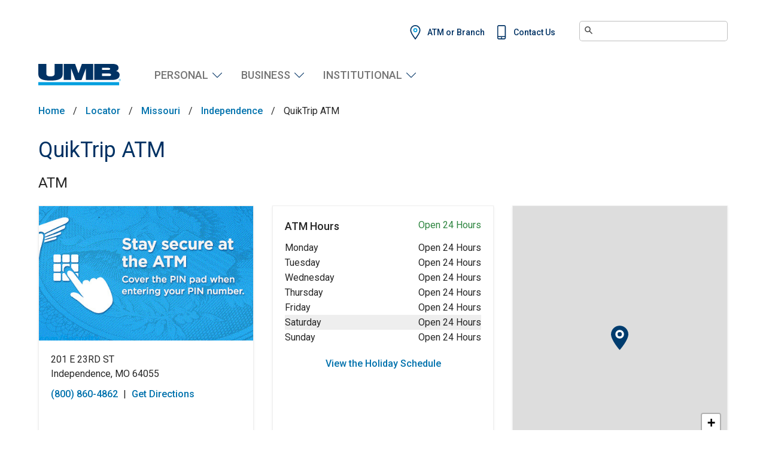

--- FILE ---
content_type: text/html;charset=UTF-8
request_url: https://locations.umb.com/mo/independence/quiktrip-atm-um3155.html
body_size: 24832
content:
<!DOCTYPE html>
<html lang="en">
<head>
    <title>Quiktrip ATM 201 E 23RD ST, Independence, MO | UMB Bank</title>

    <!-- Meta Tags -->
    <meta http-equiv="X-UA-Compatible" content="IE=Edge">
<meta name="description" content="Visit QuikTrip ATM, a UMB Bank ATM at 201 E 23RD ST in Independence, MO to withdraw cash and check your balance.">
<meta name="keywords" content="atm in Independence, MO, atm in Independence, atm, atms, umb bank ATM">
<meta http-equiv="Content-Type" content="text/html; charset=utf-8">
<meta http-equiv="content-language" content="en-us">
<meta name="viewport" content="width=device-width, initial-scale=1, user-scalable=no">
<meta name="language" content="English">
<meta name="robots" content="noodp, noydir">
<meta name="city" content="Independence">
<meta name="state" content="MO, Missouri">
<meta name="zip" content="64055">
<meta name="address" content="201 E 23RD ST, Independence, MO, 64055">
    <!-- Site Validations  -->
    <meta name="google-site-verification" content="UccPSNEK-eZfcgNzRs1oI1bgiBUO4BBbBaRamXyM790" />
<meta name="msvalidate.01" content="447A0D667E01AA1AB5031CCBEBF147BF" />
    <!-- Canonical -->
    <link rel="canonical" href="https://locations.umb.com/mo/independence/quiktrip-atm-um3155.html" />
    <base href="https://www.umb.com">

    <!-- Javascript -->
    <script type="text/javascript">
    //<!--
    
    var RLS = {};
    var hours = {};

    //-->
</script>
    <!-- Dashboard head scripts -->
    <meta property="og:title" content="Quiktrip ATM 201 E 23RD ST, Independence, MO | UMB Bank">
<meta property="og:site_name" content="UMB Bank">
<meta property="og:url" content="https://locations.umb.com/mo/independence/quiktrip-atm-um3155.html">
<meta property="og:description" content="Visit QuikTrip ATM, a UMB Bank ATM at 201 E 23RD ST in Independence, MO to withdraw cash and check your balance.">
<meta property="og:type" content="place">
<meta property="og:image" content="https://rstatic.locations.umb.com/locations/1_25_UMB_ATM_Image.jpg">
<meta name="twitter:card" content="summary">
<meta name="twitter:title" content="Quiktrip ATM 201 E 23RD ST, Independence, MO | UMB Bank">
<meta name="twitter:site" content="@umbbank">
<meta name="twitter:description" content="Visit QuikTrip ATM, a UMB Bank ATM at 201 E 23RD ST in Independence, MO to withdraw cash and check your balance.">
<meta name="twitter:image" content="https://rstatic.locations.umb.com/locations/1_25_UMB_ATM_Image.jpg">
    <!-- Link Tags -->
    <link href="https://fonts.googleapis.com/css?family=Roboto:300, 300i, 400,400i,500,700,700i" rel="stylesheet">

    <link rel="preconnect" href="https://assets.locations.umb.com">
    <link rel="dns-prefetch" href="https://assets.locations.umb.com">

    <link rel="preconnect" href="https://maps.googleapis.com">
    <link rel="dns-prefetch" href="https://maps.googleapis.com">

    <link rel="stylesheet" href="https://assets.locations.umb.com/min/styles.min.css?v=b2ed4cf30955b42a10c2d80924948b72">

     <script>
        function loadTagManager() {
              (function(w,d,s,l,i){w[l]=w[l]||[];w[l].push({'gtm.start':
                new Date().getTime(),event:'gtm.js'});var f=d.getElementsByTagName(s)[0],
                j=d.createElement(s),dl=l!='dataLayer'?'&l='+l:'';j.async=true;j.src=
                'https://www.googletagmanager.com/gtm.js?id='+i+dl;f.parentNode.insertBefore(j,f);
                })(window,document,'script','dataLayer','GTM-6L47');
        }
        window.addEventListener('DOMContentLoaded', (event) => {
            if(typeof window.location.search == 'undefined' || window.location.search.indexOf('analytics=true') == -1) {
                var s = document.createElement("script");
                s.type = "text/javascript";
                s.src = "https://www.googletagmanager.com/gtag/js?id=UA-25354457-1";
                document.head.appendChild(s);

                window.dataLayer = window.dataLayer || [];
                  function gtag(){dataLayer.push(arguments);}
                  gtag('js', new Date());

                  gtag('config', 'UA-25354457-1');

                loadTagManager();
            }
        });
    </script>

    <link href="https://assets.locations.umb.com/images/favicon.ico" rel="icon"></head>
<body class="indy   " data-utm-term="Independence-MO">
    <a class="skip-nav-link" href="#skip-nav">Skip to main content</a>

        
    <!-- Google Tag Manager (noscript) -->
    <noscript><iframe src="https://www.googletagmanager.com/ns.html?id=GTM-6L47" height="0" width="0" style="display:none;visibility:hidden"></iframe></noscript>
    <!-- End Google Tag Manager (noscript) -->

    <!-- Locator Static Header --><header class="coh-container ssa-component coh-component ssa-component-instance-2deda0ba-35c6-4be9-a864-fea3e44be036 coh-component-instance-2deda0ba-35c6-4be9-a864-fea3e44be036 site-header header-position--fixed coh-style-header-light-theme header-position--relative menu-position-desktop--center menu-column-count-desktop-5 coh-style-focusable-content coh-ce-cpt_site_header-f514ea7e">
    <div class="coh-container utility-wrapper coh-ce-cpt_site_header-4eb5aa13">
        <div class="coh-container coh-ce-cpt_site_header-c16fa1bd coh-container-boxed">
            <div class="coh-container ssa-component coh-component ssa-component-instance-2deda0ba-35c6-4be9-a864-fea3e44be036 coh-component-instance-2deda0ba-35c6-4be9-a864-fea3e44be036 utilities-bar-horizontal coh-ce-cpt_utilities_bar_horizontal-89b6463b">
                <nav class="coh-container utilities-menu coh-ce-cpt_utilities_bar_horizontal-830836c6">
                    <ul class="coh-menu-list-container coh-unordered-list coh-ce-9c23e4ec">
                        <li class="coh-menu-list-item coh-ce-5fd96720 js-coh-menu-item" data-coh-settings="{&quot;xl&quot;:&quot;hidden&quot;}" data-once="js-coh-menu-item-init"> <span class="coh-inline-element utility-icon coh-ce-40f79b48"> <img src="https://assets.locations.umb.com/images/Location.svg" alt="location">
                            </span> <a href="https://locations.umb.com/" data-coh-settings="{ &quot;xl&quot;:{&quot;link_interaction&quot;:&quot;toggle-on-hover&quot;,&quot;animationType&quot;:&quot;none&quot;} }" class="coh-link coh-ce-22edfc28 js-coh-menu-item-link" data-once="js-coh-menu-item-link-init">ATM or Branch</a></li>
                        <li class="coh-menu-list-item coh-ce-5fd96720 js-coh-menu-item" data-coh-settings="{&quot;xl&quot;:&quot;hidden&quot;}" data-once="js-coh-menu-item-init"> <span class="coh-inline-element utility-icon coh-ce-40f79b48"> <img src="https://assets.locations.umb.com/images/phone.svg" alt="phone">
                            </span> <a href="https://www.umb.com/contact-us" data-coh-settings="{ &quot;xl&quot;:{&quot;link_interaction&quot;:&quot;toggle-on-hover&quot;,&quot;animationType&quot;:&quot;none&quot;} }" class="coh-link coh-ce-22edfc28 js-coh-menu-item-link" data-once="js-coh-menu-item-link-init">Contact Us</a></li>
                    </ul>
                </nav>
            </div>
            <div class="coh-inline-element header-search-input-wrapper coh-style-header-search-input coh-ce-cpt_site_header-26ef9fa5">
                <div class="coh-wysiwyg">
                    <p style="margin:0px;padding:0px;">
                        <input class="st-default-search-input" style="margin-top:35px;padding:.5rem 1.75rem;" type="text" autocomplete="off" autocorrect="off" autocapitalize="off"> &nbsp;</p>
                    <script type="text/javascript">
                    (function(w, d, t, u, n, s, e) {
                        w['SwiftypeObject'] = n;
                        w[n] = w[n] || function() {
                            (w[n].q = w[n].q || []).push(arguments);
                        };
                        s = d.createElement(t);
                        e = d.getElementsByTagName(t)[0];
                        s.async = 1;
                        s.src = u;
                        e.parentNode.insertBefore(s, e);
                    })(window, document, 'script', 'https://assets.locations.umb.com/js/st.js', '_st');

                    _st('install', 'V7oHC6kasW5Vg_VUWMF4', '2.0.0');
                    </script>
                    <p></p>
                </div> <button class="coh-button search-button ssa-instance-94f5b6ff1c3fc0732e8f984238036d08 coh-ce-cpt_site_header-54d441f2 coh-interaction" title="Search" data-interaction-modifiers="[{&quot;modifierType&quot;:&quot;toggle-modifier-accessible-collapsed&quot;,&quot;interactionScope&quot;:&quot;component&quot;,&quot;modifierName&quot;:&quot;search-active&quot;,&quot;interactionTarget&quot;:&quot;.search-button&quot;}]" aria-haspopup="true" aria-expanded="false" aria-label="search" data-coh-settings="{ &quot;xl&quot;:{&quot;buttonAnimation&quot;:[{&quot;animationType&quot;:&quot;fade&quot;,&quot;animationScope&quot;:&quot;component&quot;,&quot;animationEasing&quot;:&quot;easeInOutCubic&quot;,&quot;animationDuration&quot;:350,&quot;animationTarget&quot;:&quot;.header-search-input&quot;}]} }" type="button" data-once="coh-toggle-modifier-init coh-animation-init">Search</button>
            </div>
        </div>
    </div>
    <div class="coh-container coh-ce-cpt_site_header-b3285c07">
        <div class="coh-container coh-ce-cpt_site_header-6a5f5c76 coh-container-boxed">
            <div class="coh-container ssa-instance-94f5b6ff1c3fc0732e8f984238036d08 coh-ce-cpt_site_header-2c410a47"> <a href="https://www.umb.com/home" class="coh-link ssa-instance-94f5b6ff1c3fc0732e8f984238036d08 coh-ce-cpt_site_header-b8f9e4d0" target="_self" aria-label="UMB Financial Home"> <img class="coh-image coh-ce-cpt_site_header-5282b65d coh-image-responsive-xl" src="https://assets.locations.umb.com/images/UMB-Logo-Primary.svg" alt="UMB Logo"> </a> </div>
            <div class="coh-container coh-ce-cpt_site_header-c765d49a"> <button class="coh-button main-menu-toggle-button ssa-instance-94f5b6ff1c3fc0732e8f984238036d08 coh-ce-cpt_site_header-4b4a6ea2 coh-interaction" data-interaction-modifiers="[{&quot;modifierType&quot;:&quot;toggle-modifier-accessible-collapsed&quot;,&quot;interactionScope&quot;:&quot;component&quot;,&quot;interactionTarget&quot;:&quot;.main-menu-toggle-button&quot;,&quot;modifierName&quot;:&quot;menu-active&quot;},{&quot;modifierType&quot;:&quot;toggle-modifier&quot;,&quot;interactionScope&quot;:&quot;document&quot;,&quot;interactionTarget&quot;:&quot;body&quot;,&quot;modifierName&quot;:&quot;menu-active&quot;}]" aria-haspopup="true" aria-expanded="false" aria-label="Menu toggle" data-coh-settings="{ &quot;sm&quot;:{&quot;buttonAnimation&quot;:[{&quot;animationType&quot;:&quot;blind&quot;,&quot;animationScope&quot;:&quot;component&quot;,&quot;animationDirection&quot;:&quot;left&quot;,&quot;animationEasing&quot;:&quot;easeInOutCubic&quot;,&quot;animationTarget&quot;:&quot;.main-menu-wrapper&quot;,&quot;animationDuration&quot;:200}]},&quot;xl&quot;:{&quot;buttonAnimation&quot;:[{&quot;animationType&quot;:&quot;none&quot;}]} }" type="button" data-once="coh-toggle-modifier-init coh-animation-init"> </button>
                <div class="coh-container main-menu-wrapper coh-ce-cpt_site_header-508ae77e">
                    <div class="coh-container coh-ce-cpt_site_header-cae467c8">
                        <div class="coh-container coh-ce-cpt_site_header-cb8c0afd">
                            <div class="coh-container ssa-component coh-component ssa-component-instance-2deda0ba-35c6-4be9-a864-fea3e44be036 coh-component-instance-2deda0ba-35c6-4be9-a864-fea3e44be036 utilities-bar-horizontal coh-ce-cpt_utilities_bar_horizontal-89b6463b">
                                <nav class="coh-container utilities-menu coh-ce-cpt_utilities_bar_horizontal-830836c6">
                                    <ul class="coh-menu-list-container coh-unordered-list coh-ce-9c23e4ec">
                                        <li class="coh-menu-list-item coh-ce-5fd96720 js-coh-menu-item" data-coh-settings="{&quot;xl&quot;:&quot;hidden&quot;}" data-once="js-coh-menu-item-init"> <span class="coh-inline-element utility-icon coh-ce-40f79b48"> <img src="https://assets.locations.umb.com/images/Location.svg" alt="location">
                                            </span> <a href="https://locations.umb.com/" data-coh-settings="{ &quot;xl&quot;:{&quot;link_interaction&quot;:&quot;toggle-on-hover&quot;,&quot;animationType&quot;:&quot;none&quot;} }" class="coh-link coh-ce-22edfc28 js-coh-menu-item-link" data-once="js-coh-menu-item-link-init">ATM or Branch</a></li>
                                        <li class="coh-menu-list-item coh-ce-5fd96720 js-coh-menu-item" data-coh-settings="{&quot;xl&quot;:&quot;hidden&quot;}" data-once="js-coh-menu-item-init"> <span class="coh-inline-element utility-icon coh-ce-40f79b48"> <img src="https://assets.locations.umb.com/images/phone.svg" alt="phone">
                                            </span> <a href="https://www.umb.com/contact-us" data-coh-settings="{ &quot;xl&quot;:{&quot;link_interaction&quot;:&quot;toggle-on-hover&quot;,&quot;animationType&quot;:&quot;none&quot;} }" class="coh-link coh-ce-22edfc28 js-coh-menu-item-link" data-once="js-coh-menu-item-link-init">Contact Us</a></li>
                                    </ul>
                                </nav>
                            </div>
                            <div class="coh-container coh-ce-cpt_site_header-4b70bbcf">
                                <div class="coh-wysiwyg">
                                    <p>
                                        <input class="st-default-search-input" style="padding:.5rem 1.75rem;width:90%;" type="text" autocomplete="off" autocorrect="off" autocapitalize="off"> &nbsp;</p>
                                    <script type="text/javascript">
                                    (function(w, d, t, u, n, s, e) {
                                        w['SwiftypeObject'] = n;
                                        w[n] = w[n] || function() {
                                            (w[n].q = w[n].q || []).push(arguments);
                                        };
                                        s = d.createElement(t);
                                        e = d.getElementsByTagName(t)[0];
                                        s.async = 1;
                                        s.src = u;
                                        e.parentNode.insertBefore(s, e);
                                    })(window, document, 'script', 'https://assets.locations.umb.com/js/st.js', '_st');

                                    _st('install', 'V7oHC6kasW5Vg_VUWMF4', '2.0.0');
                                    </script>
                                    <p></p>
                                </div>
                            </div>
                        </div>
                        <nav class="coh-container main-menu coh-ce-cpt_site_header-85f5d826">
                            <ul class="coh-menu-list-container coh-unordered-list menu-level-1 coh-ce-458aeaf">
                                <li class="coh-menu-list-item ssa-instance-e2c16ab5-c2e0-482d-aa77-f38c99816959 coh-ce-21a2db08 js-coh-menu-item has-children is-collapsed" data-coh-settings="{&quot;xl&quot;:&quot;hidden&quot;}" data-once="js-coh-menu-item-init"> <a href="https://www.umb.com/personal-banking" data-coh-settings="{ &quot;xl&quot;:{&quot;link_interaction&quot;:&quot;toggle-on-hover&quot;,&quot;animationType&quot;:&quot;fade&quot;,&quot;animationEasing&quot;:&quot;easeInOutCubic&quot;,&quot;animationTarget&quot;:&quot;.menu-level-2-wrapper&quot;,&quot;animationDuration&quot;:300},&quot;sm&quot;:{&quot;link_interaction&quot;:&quot;click-through-to-link&quot;} }" class="coh-link js-main-menu-hover coh-ce-23a9f90 js-coh-menu-item-link" title="Personal Banking" data-once="js-coh-menu-item-link-init">Personal</a> <button data-coh-settings="{ &quot;xl&quot;:{&quot;link_interaction&quot;:&quot;toggle-on-click&quot;,&quot;animationType&quot;:&quot;blind&quot;,&quot;animationDirection&quot;:&quot;up&quot;,&quot;animationEasing&quot;:&quot;easeInOutCubic&quot;,&quot;animationTarget&quot;:&quot;.menu-level-2-wrapper&quot;,&quot;animationDuration&quot;:300} }" class="coh-link main-menu-icon-click js-coh-menu-item-link" title="Personal Banking" data-once="js-coh-menu-item-link-init" aria-haspopup="true" aria-expanded="false">Personal</button> <button data-coh-settings="{ &quot;sm&quot;:{&quot;link_interaction&quot;:&quot;toggle-on-click&quot;,&quot;animationType&quot;:&quot;blind&quot;,&quot;animationDirection&quot;:&quot;up&quot;,&quot;animationEasing&quot;:&quot;easeInOutCubic&quot;,&quot;animationTarget&quot;:&quot;.menu-level-2-wrapper&quot;,&quot;animationDuration&quot;:300} }" class="coh-link ssa-instance-e2c16ab5-c2e0-482d-aa77-f38c99816959 coh-ce-8c7a1d0d js-coh-menu-item-link" title="Personal Banking" data-once="js-coh-menu-item-link-init" aria-haspopup="true">Personal</button>
                                    <div class="coh-container menu-level-2-wrapper coh-ce-ff351a47" style="">
                                        <div class="coh-container coh-ce-ecd8832d coh-container-boxed">
                                            <div class="coh-container coh-ce-1574e04a">
                                                <ul class="coh-menu-list-container coh-unordered-list menu-level-2 coh-ce-fcfb6f51">
                                                    <li class="coh-menu-list-item ssa-instance-e2c16ab5-c2e0-482d-aa77-f38c99816959 coh-ce-f21cd76c js-coh-menu-item has-children is-collapsed" data-coh-settings="{&quot;xl&quot;:&quot;hidden&quot;}" data-once="js-coh-menu-item-init">
                                                        <h2 data-coh-settings="{ &quot;xl&quot;:{&quot;link_interaction&quot;:&quot;toggle-on-hover&quot;,&quot;animationType&quot;:&quot;none&quot;},&quot;sm&quot;:{&quot;link_interaction&quot;:&quot;no-interaction&quot;} }" class="coh-link coh-ce-dc9baf4c js-coh-menu-item-link" data-once="js-coh-menu-item-link-init">Banking</h2> <button data-coh-settings="{ &quot;xl&quot;:{&quot;link_interaction&quot;:&quot;no-interaction&quot;},&quot;sm&quot;:{&quot;link_interaction&quot;:&quot;toggle-on-click&quot;,&quot;animationType&quot;:&quot;fade&quot;,&quot;animationEasing&quot;:&quot;swing&quot;,&quot;animationTarget&quot;:&quot;.js-menu-3-menu&quot;,&quot;animationDuration&quot;:3} }" class="coh-link coh-style-link-with-icon coh-ce-7dbbc4ba js-coh-menu-item-link" data-once="js-coh-menu-item-link-init" aria-haspopup="true" aria-expanded="false">Banking</button>
                                                        <ul class="coh-menu-list-container coh-unordered-list menu-level-3 js-menu-3-menu coh-ce-6a187e40">
                                                            <li class="coh-menu-list-item coh-ce-5c6e08ef js-coh-menu-item" data-coh-settings="{&quot;xl&quot;:&quot;hidden&quot;}" data-once="js-coh-menu-item-init"> <a href="https://www.umb.com/personal-banking/checking-accounts" data-coh-settings="{ &quot;xl&quot;:{&quot;link_interaction&quot;:&quot;toggle-on-hover&quot;,&quot;animationType&quot;:&quot;none&quot;} }" class="coh-link coh-style-link-with-icon coh-ce-bf55b4c4 js-coh-menu-item-link" data-once="js-coh-menu-item-link-init">Checking</a></li>
                                                            <li class="coh-menu-list-item coh-ce-5c6e08ef js-coh-menu-item" data-coh-settings="{&quot;xl&quot;:&quot;hidden&quot;}" data-once="js-coh-menu-item-init"> <a href="https://www.umb.com/personal-banking/savings-accounts" data-coh-settings="{ &quot;xl&quot;:{&quot;link_interaction&quot;:&quot;toggle-on-hover&quot;,&quot;animationType&quot;:&quot;none&quot;} }" class="coh-link coh-style-link-with-icon coh-ce-bf55b4c4 js-coh-menu-item-link" data-once="js-coh-menu-item-link-init">Savings</a></li>
                                                            <li class="coh-menu-list-item coh-ce-5c6e08ef js-coh-menu-item" data-coh-settings="{&quot;xl&quot;:&quot;hidden&quot;}" data-once="js-coh-menu-item-init"> <a href="https://www.umb.com/hsa/individuals" data-coh-settings="{ &quot;xl&quot;:{&quot;link_interaction&quot;:&quot;toggle-on-hover&quot;,&quot;animationType&quot;:&quot;none&quot;} }" class="coh-link coh-style-link-with-icon coh-ce-bf55b4c4 js-coh-menu-item-link" data-once="js-coh-menu-item-link-init">HSAs/Flex Accounts</a></li>
                                                            <li class="coh-menu-list-item coh-ce-5c6e08ef js-coh-menu-item" data-coh-settings="{&quot;xl&quot;:&quot;hidden&quot;}" data-once="js-coh-menu-item-init"> <a href="https://www.umb.com/personal-banking/banking-with-us" data-coh-settings="{ &quot;xl&quot;:{&quot;link_interaction&quot;:&quot;toggle-on-hover&quot;,&quot;animationType&quot;:&quot;none&quot;} }" class="coh-link coh-style-link-with-icon coh-ce-bf55b4c4 js-coh-menu-item-link" data-once="js-coh-menu-item-link-init">Digital Banking</a></li>
                                                            <li class="coh-menu-list-item coh-ce-5c6e08ef js-coh-menu-item" data-coh-settings="{&quot;xl&quot;:&quot;hidden&quot;}" data-once="js-coh-menu-item-init"> <a href="https://www.umb.com/personal-banking/banking-with-us/mobile-banking" data-coh-settings="{ &quot;xl&quot;:{&quot;link_interaction&quot;:&quot;toggle-on-hover&quot;,&quot;animationType&quot;:&quot;none&quot;} }" class="coh-link coh-style-link-with-icon coh-ce-bf55b4c4 js-coh-menu-item-link" data-once="js-coh-menu-item-link-init">Mobile Banking</a></li>
                                                        </ul>
                                                    </li>
                                                    <li class="coh-menu-list-item ssa-instance-e2c16ab5-c2e0-482d-aa77-f38c99816959 coh-ce-f21cd76c js-coh-menu-item has-children is-collapsed" data-coh-settings="{&quot;xl&quot;:&quot;hidden&quot;}" data-once="js-coh-menu-item-init">
                                                        <h2 data-coh-settings="{ &quot;xl&quot;:{&quot;link_interaction&quot;:&quot;toggle-on-hover&quot;,&quot;animationType&quot;:&quot;none&quot;},&quot;sm&quot;:{&quot;link_interaction&quot;:&quot;no-interaction&quot;} }" class="coh-link coh-ce-dc9baf4c js-coh-menu-item-link" data-once="js-coh-menu-item-link-init">Borrowing</h2> <button data-coh-settings="{ &quot;xl&quot;:{&quot;link_interaction&quot;:&quot;no-interaction&quot;},&quot;sm&quot;:{&quot;link_interaction&quot;:&quot;toggle-on-click&quot;,&quot;animationType&quot;:&quot;fade&quot;,&quot;animationEasing&quot;:&quot;swing&quot;,&quot;animationTarget&quot;:&quot;.js-menu-3-menu&quot;,&quot;animationDuration&quot;:3} }" class="coh-link coh-style-link-with-icon coh-ce-7dbbc4ba js-coh-menu-item-link" data-once="js-coh-menu-item-link-init" aria-haspopup="true" aria-expanded="false">Borrowing</button>
                                                        <ul class="coh-menu-list-container coh-unordered-list menu-level-3 js-menu-3-menu coh-ce-6a187e40">
                                                            <li class="coh-menu-list-item coh-ce-5c6e08ef js-coh-menu-item" data-coh-settings="{&quot;xl&quot;:&quot;hidden&quot;}" data-once="js-coh-menu-item-init"> <a href="https://www.umb.com/personal-banking/credit-cards" data-coh-settings="{ &quot;xl&quot;:{&quot;link_interaction&quot;:&quot;toggle-on-hover&quot;,&quot;animationType&quot;:&quot;none&quot;} }" class="coh-link coh-style-link-with-icon coh-ce-bf55b4c4 js-coh-menu-item-link" data-once="js-coh-menu-item-link-init">Credit Cards</a></li>
                                                            <li class="coh-menu-list-item coh-ce-5c6e08ef js-coh-menu-item" data-coh-settings="{&quot;xl&quot;:&quot;hidden&quot;}" data-once="js-coh-menu-item-init"> <a href="https://www.umb.com/personal-banking/loans" data-coh-settings="{ &quot;xl&quot;:{&quot;link_interaction&quot;:&quot;toggle-on-hover&quot;,&quot;animationType&quot;:&quot;none&quot;} }" class="coh-link coh-style-link-with-icon coh-ce-bf55b4c4 js-coh-menu-item-link" data-once="js-coh-menu-item-link-init">Loans and Lines of Credit</a></li>
                                                            <li class="coh-menu-list-item coh-ce-5c6e08ef js-coh-menu-item" data-coh-settings="{&quot;xl&quot;:&quot;hidden&quot;}" data-once="js-coh-menu-item-init"> <a href="https://www.umb.com/personal-banking/loans/mortgage-loans" data-coh-settings="{ &quot;xl&quot;:{&quot;link_interaction&quot;:&quot;toggle-on-hover&quot;,&quot;animationType&quot;:&quot;none&quot;} }" class="coh-link coh-style-link-with-icon coh-ce-bf55b4c4 js-coh-menu-item-link" data-once="js-coh-menu-item-link-init">Mortgage Loans</a></li>
                                                            <li class="coh-menu-list-item coh-ce-5c6e08ef js-coh-menu-item" data-coh-settings="{&quot;xl&quot;:&quot;hidden&quot;}" data-once="js-coh-menu-item-init"> <a href="https://www.umb.com/personal-banking/loans/home-equity-loans" data-coh-settings="{ &quot;xl&quot;:{&quot;link_interaction&quot;:&quot;toggle-on-hover&quot;,&quot;animationType&quot;:&quot;none&quot;} }" class="coh-link coh-style-link-with-icon coh-ce-bf55b4c4 js-coh-menu-item-link" data-once="js-coh-menu-item-link-init">Home Equity Loans</a></li>
                                                            <li class="coh-menu-list-item coh-ce-5c6e08ef js-coh-menu-item" data-coh-settings="{&quot;xl&quot;:&quot;hidden&quot;}" data-once="js-coh-menu-item-init"> <a href="https://www.umb.com/personal-banking/loans/auto-and-recreational-loans" data-coh-settings="{ &quot;xl&quot;:{&quot;link_interaction&quot;:&quot;toggle-on-hover&quot;,&quot;animationType&quot;:&quot;none&quot;} }" class="coh-link coh-style-link-with-icon coh-ce-bf55b4c4 js-coh-menu-item-link" data-once="js-coh-menu-item-link-init">Auto and Recreational Loans</a></li>
                                                            <li class="coh-menu-list-item coh-ce-5c6e08ef js-coh-menu-item" data-coh-settings="{&quot;xl&quot;:&quot;hidden&quot;}" data-once="js-coh-menu-item-init"> <a href="https://www.umb.com/personal-banking/loans/personal-loans" data-coh-settings="{ &quot;xl&quot;:{&quot;link_interaction&quot;:&quot;toggle-on-hover&quot;,&quot;animationType&quot;:&quot;none&quot;} }" class="coh-link coh-style-link-with-icon coh-ce-bf55b4c4 js-coh-menu-item-link" data-once="js-coh-menu-item-link-init">Personal Loans</a></li>
                                                        </ul>
                                                    </li>
                                                    <li class="coh-menu-list-item ssa-instance-e2c16ab5-c2e0-482d-aa77-f38c99816959 coh-ce-f21cd76c js-coh-menu-item has-children is-collapsed" data-coh-settings="{&quot;xl&quot;:&quot;hidden&quot;}" data-once="js-coh-menu-item-init">
                                                        <h2 data-coh-settings="{ &quot;xl&quot;:{&quot;link_interaction&quot;:&quot;toggle-on-hover&quot;,&quot;animationType&quot;:&quot;none&quot;},&quot;sm&quot;:{&quot;link_interaction&quot;:&quot;no-interaction&quot;} }" class="coh-link coh-ce-dc9baf4c js-coh-menu-item-link" data-once="js-coh-menu-item-link-init">Planning &amp; Investing</h2> <button data-coh-settings="{ &quot;xl&quot;:{&quot;link_interaction&quot;:&quot;no-interaction&quot;},&quot;sm&quot;:{&quot;link_interaction&quot;:&quot;toggle-on-click&quot;,&quot;animationType&quot;:&quot;fade&quot;,&quot;animationEasing&quot;:&quot;swing&quot;,&quot;animationTarget&quot;:&quot;.js-menu-3-menu&quot;,&quot;animationDuration&quot;:3} }" class="coh-link coh-style-link-with-icon coh-ce-7dbbc4ba js-coh-menu-item-link" data-once="js-coh-menu-item-link-init" aria-haspopup="true" aria-expanded="false">Planning &amp; Investing</button>
                                                        <ul class="coh-menu-list-container coh-unordered-list menu-level-3 js-menu-3-menu coh-ce-6a187e40">
                                                            <li class="coh-menu-list-item coh-ce-5c6e08ef js-coh-menu-item" data-coh-settings="{&quot;xl&quot;:&quot;hidden&quot;}" data-once="js-coh-menu-item-init"> <a href="https://www.umb.com/wealth-management" data-coh-settings="{ &quot;xl&quot;:{&quot;link_interaction&quot;:&quot;toggle-on-hover&quot;,&quot;animationType&quot;:&quot;none&quot;} }" class="coh-link coh-style-link-with-icon coh-ce-bf55b4c4 js-coh-menu-item-link" data-once="js-coh-menu-item-link-init">Private Wealth Management</a></li>
                                                            <li class="coh-menu-list-item coh-ce-5c6e08ef js-coh-menu-item" data-coh-settings="{&quot;xl&quot;:&quot;hidden&quot;}" data-once="js-coh-menu-item-init"> <a href="https://www.umb.com/personal-banking/private-banking" data-coh-settings="{ &quot;xl&quot;:{&quot;link_interaction&quot;:&quot;toggle-on-hover&quot;,&quot;animationType&quot;:&quot;none&quot;} }" class="coh-link coh-style-link-with-icon coh-ce-bf55b4c4 js-coh-menu-item-link" data-once="js-coh-menu-item-link-init">Private Banking and Lending</a></li>
                                                            <li class="coh-menu-list-item coh-ce-5c6e08ef js-coh-menu-item" data-coh-settings="{&quot;xl&quot;:&quot;hidden&quot;}" data-once="js-coh-menu-item-init"> <a href="https://www.umb.com/wealth-management/trusts-and-estate-planning" data-coh-settings="{ &quot;xl&quot;:{&quot;link_interaction&quot;:&quot;toggle-on-hover&quot;,&quot;animationType&quot;:&quot;none&quot;} }" class="coh-link coh-style-link-with-icon coh-ce-bf55b4c4 js-coh-menu-item-link" data-once="js-coh-menu-item-link-init">Estate Planning</a></li>
                                                            <li class="coh-menu-list-item coh-ce-5c6e08ef js-coh-menu-item" data-coh-settings="{&quot;xl&quot;:&quot;hidden&quot;}" data-once="js-coh-menu-item-init"> <a href="https://www.umb.com/wealth-management/asset-management" data-coh-settings="{ &quot;xl&quot;:{&quot;link_interaction&quot;:&quot;toggle-on-hover&quot;,&quot;animationType&quot;:&quot;none&quot;} }" class="coh-link coh-style-link-with-icon coh-ce-bf55b4c4 js-coh-menu-item-link" data-once="js-coh-menu-item-link-init">Asset Management</a></li>
                                                            <li class="coh-menu-list-item coh-ce-5c6e08ef js-coh-menu-item" data-coh-settings="{&quot;xl&quot;:&quot;hidden&quot;}" data-once="js-coh-menu-item-init"> <a href="https://www.umb.com/wealth-management/investing" data-coh-settings="{ &quot;xl&quot;:{&quot;link_interaction&quot;:&quot;toggle-on-hover&quot;,&quot;animationType&quot;:&quot;none&quot;} }" class="coh-link coh-style-link-with-icon coh-ce-bf55b4c4 js-coh-menu-item-link" data-once="js-coh-menu-item-link-init">Brokerage/Investment Advisor</a></li>
                                                        </ul>
                                                    </li>
                                                    <li class="coh-menu-list-item ssa-instance-e2c16ab5-c2e0-482d-aa77-f38c99816959 coh-ce-f21cd76c js-coh-menu-item has-children is-collapsed" data-coh-settings="{&quot;xl&quot;:&quot;hidden&quot;}" data-once="js-coh-menu-item-init">
                                                        <h2 data-coh-settings="{ &quot;xl&quot;:{&quot;link_interaction&quot;:&quot;toggle-on-hover&quot;,&quot;animationType&quot;:&quot;none&quot;},&quot;sm&quot;:{&quot;link_interaction&quot;:&quot;no-interaction&quot;} }" class="coh-link coh-ce-dc9baf4c js-coh-menu-item-link" data-once="js-coh-menu-item-link-init">Explore</h2> <button data-coh-settings="{ &quot;xl&quot;:{&quot;link_interaction&quot;:&quot;no-interaction&quot;},&quot;sm&quot;:{&quot;link_interaction&quot;:&quot;toggle-on-click&quot;,&quot;animationType&quot;:&quot;fade&quot;,&quot;animationEasing&quot;:&quot;swing&quot;,&quot;animationTarget&quot;:&quot;.js-menu-3-menu&quot;,&quot;animationDuration&quot;:3} }" class="coh-link coh-style-link-with-icon coh-ce-7dbbc4ba js-coh-menu-item-link" data-once="js-coh-menu-item-link-init" aria-haspopup="true" aria-expanded="false">Explore</button>
                                                        <ul class="coh-menu-list-container coh-unordered-list menu-level-3 js-menu-3-menu coh-ce-6a187e40">
                                                            <li class="coh-menu-list-item coh-ce-5c6e08ef js-coh-menu-item" data-coh-settings="{&quot;xl&quot;:&quot;hidden&quot;}" data-once="js-coh-menu-item-init"> <a href="https://www.umb.com/personal-banking/financial-education" data-coh-settings="{ &quot;xl&quot;:{&quot;link_interaction&quot;:&quot;toggle-on-hover&quot;,&quot;animationType&quot;:&quot;none&quot;} }" class="coh-link coh-style-link-with-icon coh-ce-bf55b4c4 js-coh-menu-item-link" data-once="js-coh-menu-item-link-init">Financial Education</a></li>
                                                            <li class="coh-menu-list-item coh-ce-5c6e08ef js-coh-menu-item" data-coh-settings="{&quot;xl&quot;:&quot;hidden&quot;}" data-once="js-coh-menu-item-init"> <a href="https://www.umb.com/personal-banking/calculators" data-coh-settings="{ &quot;xl&quot;:{&quot;link_interaction&quot;:&quot;toggle-on-hover&quot;,&quot;animationType&quot;:&quot;none&quot;} }" class="coh-link coh-style-link-with-icon coh-ce-bf55b4c4 js-coh-menu-item-link" data-once="js-coh-menu-item-link-init">Calculators</a></li>
                                                            <li class="coh-menu-list-item coh-ce-5c6e08ef js-coh-menu-item" data-coh-settings="{&quot;xl&quot;:&quot;hidden&quot;}" data-once="js-coh-menu-item-init"> <a href="https://www.umb.com/personal-banking/banking-with-us/online-banking/help" data-coh-settings="{ &quot;xl&quot;:{&quot;link_interaction&quot;:&quot;toggle-on-hover&quot;,&quot;animationType&quot;:&quot;none&quot;} }" class="coh-link coh-style-link-with-icon coh-ce-bf55b4c4 js-coh-menu-item-link" data-once="js-coh-menu-item-link-init">Online Banking Help</a></li>
                                                            <li class="coh-menu-list-item coh-ce-5c6e08ef js-coh-menu-item" data-coh-settings="{&quot;xl&quot;:&quot;hidden&quot;}" data-once="js-coh-menu-item-init"> <a href="https://www.umb.com/personal-banking/products-services" data-coh-settings="{ &quot;xl&quot;:{&quot;link_interaction&quot;:&quot;toggle-on-hover&quot;,&quot;animationType&quot;:&quot;none&quot;} }" class="coh-link coh-style-link-with-icon coh-ce-bf55b4c4 js-coh-menu-item-link" data-once="js-coh-menu-item-link-init">All Products and Services</a></li>
                                                            <li class="coh-menu-list-item coh-ce-5c6e08ef js-coh-menu-item" data-coh-settings="{&quot;xl&quot;:&quot;hidden&quot;}" data-once="js-coh-menu-item-init"> <a href="https://www.umb.com/about-umb" data-coh-settings="{ &quot;xl&quot;:{&quot;link_interaction&quot;:&quot;toggle-on-hover&quot;,&quot;animationType&quot;:&quot;none&quot;} }" class="coh-link coh-style-link-with-icon coh-ce-bf55b4c4 js-coh-menu-item-link" data-once="js-coh-menu-item-link-init">About UMB</a></li>
                                                            <li class="coh-menu-list-item coh-ce-5c6e08ef js-coh-menu-item" data-coh-settings="{&quot;xl&quot;:&quot;hidden&quot;}" data-once="js-coh-menu-item-init"> <a href="https://blog.umb.com/category/personal/" data-coh-settings="{ &quot;xl&quot;:{&quot;link_interaction&quot;:&quot;toggle-on-hover&quot;,&quot;animationType&quot;:&quot;none&quot;} }" class="coh-link coh-style-link-with-icon coh-ce-bf55b4c4 js-coh-menu-item-link" data-once="js-coh-menu-item-link-init">Our Blog</a></li>
                                                        </ul>
                                                    </li>
                                                </ul>
                                            </div>
                                        </div>
                                    </div>
                                </li>
                                <li class="coh-menu-list-item ssa-instance-e2c16ab5-c2e0-482d-aa77-f38c99816959 coh-ce-21a2db08 js-coh-menu-item has-children is-collapsed" data-coh-settings="{&quot;xl&quot;:&quot;hidden&quot;}" data-once="js-coh-menu-item-init"> <a href="https://www.umb.com/business-banking" data-coh-settings="{ &quot;xl&quot;:{&quot;link_interaction&quot;:&quot;toggle-on-hover&quot;,&quot;animationType&quot;:&quot;fade&quot;,&quot;animationEasing&quot;:&quot;easeInOutCubic&quot;,&quot;animationTarget&quot;:&quot;.menu-level-2-wrapper&quot;,&quot;animationDuration&quot;:300},&quot;sm&quot;:{&quot;link_interaction&quot;:&quot;click-through-to-link&quot;} }" class="coh-link js-main-menu-hover coh-ce-23a9f90 js-coh-menu-item-link" title="Business Banking" data-once="js-coh-menu-item-link-init">Business</a> <button data-coh-settings="{ &quot;xl&quot;:{&quot;link_interaction&quot;:&quot;toggle-on-click&quot;,&quot;animationType&quot;:&quot;blind&quot;,&quot;animationDirection&quot;:&quot;up&quot;,&quot;animationEasing&quot;:&quot;easeInOutCubic&quot;,&quot;animationTarget&quot;:&quot;.menu-level-2-wrapper&quot;,&quot;animationDuration&quot;:300} }" class="coh-link main-menu-icon-click js-coh-menu-item-link" title="Business Banking" data-once="js-coh-menu-item-link-init" aria-haspopup="true" aria-expanded="false">Business</button> <button data-coh-settings="{ &quot;sm&quot;:{&quot;link_interaction&quot;:&quot;toggle-on-click&quot;,&quot;animationType&quot;:&quot;blind&quot;,&quot;animationDirection&quot;:&quot;up&quot;,&quot;animationEasing&quot;:&quot;easeInOutCubic&quot;,&quot;animationTarget&quot;:&quot;.menu-level-2-wrapper&quot;,&quot;animationDuration&quot;:300} }" class="coh-link ssa-instance-e2c16ab5-c2e0-482d-aa77-f38c99816959 coh-ce-8c7a1d0d js-coh-menu-item-link" title="Business Banking" data-once="js-coh-menu-item-link-init" aria-haspopup="true">Business</button>
                                    <div class="coh-container menu-level-2-wrapper coh-ce-ff351a47" style="">
                                        <div class="coh-container coh-ce-ecd8832d coh-container-boxed">
                                            <div class="coh-container coh-ce-1574e04a">
                                                <ul class="coh-menu-list-container coh-unordered-list menu-level-2 coh-ce-fcfb6f51">
                                                    <li class="coh-menu-list-item ssa-instance-e2c16ab5-c2e0-482d-aa77-f38c99816959 coh-ce-f21cd76c js-coh-menu-item has-children is-collapsed" data-coh-settings="{&quot;xl&quot;:&quot;hidden&quot;}" data-once="js-coh-menu-item-init">
                                                        <h2 data-coh-settings="{ &quot;xl&quot;:{&quot;link_interaction&quot;:&quot;toggle-on-hover&quot;,&quot;animationType&quot;:&quot;none&quot;},&quot;sm&quot;:{&quot;link_interaction&quot;:&quot;no-interaction&quot;} }" class="coh-link coh-ce-dc9baf4c js-coh-menu-item-link" data-once="js-coh-menu-item-link-init">Business Banking</h2> <button data-coh-settings="{ &quot;xl&quot;:{&quot;link_interaction&quot;:&quot;no-interaction&quot;},&quot;sm&quot;:{&quot;link_interaction&quot;:&quot;toggle-on-click&quot;,&quot;animationType&quot;:&quot;fade&quot;,&quot;animationEasing&quot;:&quot;swing&quot;,&quot;animationTarget&quot;:&quot;.js-menu-3-menu&quot;,&quot;animationDuration&quot;:3} }" class="coh-link coh-style-link-with-icon coh-ce-7dbbc4ba js-coh-menu-item-link" data-once="js-coh-menu-item-link-init" aria-haspopup="true" aria-expanded="false">Business Banking</button>
                                                        <ul class="coh-menu-list-container coh-unordered-list menu-level-3 js-menu-3-menu coh-ce-6a187e40">
                                                            <li class="coh-menu-list-item coh-ce-5c6e08ef js-coh-menu-item" data-coh-settings="{&quot;xl&quot;:&quot;hidden&quot;}" data-once="js-coh-menu-item-init"> <a href="https://www.umb.com/business-banking/cash-management/business-checking" data-coh-settings="{ &quot;xl&quot;:{&quot;link_interaction&quot;:&quot;toggle-on-hover&quot;,&quot;animationType&quot;:&quot;none&quot;} }" class="coh-link coh-style-link-with-icon coh-ce-bf55b4c4 js-coh-menu-item-link" data-once="js-coh-menu-item-link-init">Checking</a></li>
                                                            <li class="coh-menu-list-item coh-ce-5c6e08ef js-coh-menu-item" data-coh-settings="{&quot;xl&quot;:&quot;hidden&quot;}" data-once="js-coh-menu-item-init"> <a href="https://www.umb.com/business-banking/cash-management/business-savings" data-coh-settings="{ &quot;xl&quot;:{&quot;link_interaction&quot;:&quot;toggle-on-hover&quot;,&quot;animationType&quot;:&quot;none&quot;} }" class="coh-link coh-style-link-with-icon coh-ce-bf55b4c4 js-coh-menu-item-link" data-once="js-coh-menu-item-link-init">Savings</a></li>
                                                            <li class="coh-menu-list-item coh-ce-5c6e08ef js-coh-menu-item" data-coh-settings="{&quot;xl&quot;:&quot;hidden&quot;}" data-once="js-coh-menu-item-init"> <a href="https://www.umb.com/business-banking/business-financing/business-lending" data-coh-settings="{ &quot;xl&quot;:{&quot;link_interaction&quot;:&quot;toggle-on-hover&quot;,&quot;animationType&quot;:&quot;none&quot;} }" class="coh-link coh-style-link-with-icon coh-ce-bf55b4c4 js-coh-menu-item-link" data-once="js-coh-menu-item-link-init">Lending</a></li>
                                                            <li class="coh-menu-list-item coh-ce-5c6e08ef js-coh-menu-item" data-coh-settings="{&quot;xl&quot;:&quot;hidden&quot;}" data-once="js-coh-menu-item-init"> <a href="https://www.umb.com/business-banking/business-credit-cards" data-coh-settings="{ &quot;xl&quot;:{&quot;link_interaction&quot;:&quot;toggle-on-hover&quot;,&quot;animationType&quot;:&quot;none&quot;} }" class="coh-link coh-style-link-with-icon coh-ce-bf55b4c4 js-coh-menu-item-link" data-once="js-coh-menu-item-link-init">Credit Cards</a></li>
                                                        </ul>
                                                    </li>
                                                    <li class="coh-menu-list-item ssa-instance-e2c16ab5-c2e0-482d-aa77-f38c99816959 coh-ce-f21cd76c js-coh-menu-item has-children is-collapsed" data-coh-settings="{&quot;xl&quot;:&quot;hidden&quot;}" data-once="js-coh-menu-item-init">
                                                        <h2 data-coh-settings="{ &quot;xl&quot;:{&quot;link_interaction&quot;:&quot;toggle-on-hover&quot;,&quot;animationType&quot;:&quot;none&quot;},&quot;sm&quot;:{&quot;link_interaction&quot;:&quot;no-interaction&quot;} }" class="coh-link coh-ce-dc9baf4c js-coh-menu-item-link" data-once="js-coh-menu-item-link-init">Commercial Banking</h2> <button data-coh-settings="{ &quot;xl&quot;:{&quot;link_interaction&quot;:&quot;no-interaction&quot;},&quot;sm&quot;:{&quot;link_interaction&quot;:&quot;toggle-on-click&quot;,&quot;animationType&quot;:&quot;fade&quot;,&quot;animationEasing&quot;:&quot;swing&quot;,&quot;animationTarget&quot;:&quot;.js-menu-3-menu&quot;,&quot;animationDuration&quot;:3} }" class="coh-link coh-style-link-with-icon coh-ce-7dbbc4ba js-coh-menu-item-link" data-once="js-coh-menu-item-link-init" aria-haspopup="true">Commercial Banking</button>
                                                        <ul class="coh-menu-list-container coh-unordered-list menu-level-3 js-menu-3-menu coh-ce-6a187e40">
                                                            <li class="coh-menu-list-item coh-ce-5c6e08ef js-coh-menu-item" data-coh-settings="{&quot;xl&quot;:&quot;hidden&quot;}" data-once="js-coh-menu-item-init"> <a href="https://www.umb.com/business-banking/cash-management" data-coh-settings="{ &quot;xl&quot;:{&quot;link_interaction&quot;:&quot;toggle-on-hover&quot;,&quot;animationType&quot;:&quot;none&quot;} }" class="coh-link coh-style-link-with-icon coh-ce-bf55b4c4 js-coh-menu-item-link" data-once="js-coh-menu-item-link-init">Cash Flow Management</a></li>
                                                            <li class="coh-menu-list-item coh-ce-5c6e08ef js-coh-menu-item" data-coh-settings="{&quot;xl&quot;:&quot;hidden&quot;}" data-once="js-coh-menu-item-init"> <a href="https://www.umb.com/business-banking/commercial-lending" data-coh-settings="{ &quot;xl&quot;:{&quot;link_interaction&quot;:&quot;toggle-on-hover&quot;,&quot;animationType&quot;:&quot;none&quot;} }" class="coh-link coh-style-link-with-icon coh-ce-bf55b4c4 js-coh-menu-item-link" data-once="js-coh-menu-item-link-init">Lending</a></li>
                                                            <li class="coh-menu-list-item coh-ce-5c6e08ef js-coh-menu-item" data-coh-settings="{&quot;xl&quot;:&quot;hidden&quot;}" data-once="js-coh-menu-item-init"> <a href="https://www.umb.com/business-banking/commercial-credit-cards" data-coh-settings="{ &quot;xl&quot;:{&quot;link_interaction&quot;:&quot;toggle-on-hover&quot;,&quot;animationType&quot;:&quot;none&quot;} }" class="coh-link coh-style-link-with-icon coh-ce-bf55b4c4 js-coh-menu-item-link" data-once="js-coh-menu-item-link-init">Credit Cards</a></li>
                                                            <li class="coh-menu-list-item coh-ce-5c6e08ef js-coh-menu-item" data-coh-settings="{&quot;xl&quot;:&quot;hidden&quot;}" data-once="js-coh-menu-item-init"> <a href="https://www.umb.com/business-banking/business-financing/capital-finance" data-coh-settings="{ &quot;xl&quot;:{&quot;link_interaction&quot;:&quot;toggle-on-hover&quot;,&quot;animationType&quot;:&quot;none&quot;} }" class="coh-link coh-style-link-with-icon coh-ce-bf55b4c4 js-coh-menu-item-link" data-once="js-coh-menu-item-link-init">Capital Finance</a></li>
                                                        </ul>
                                                    </li>
                                                    <li class="coh-menu-list-item ssa-instance-e2c16ab5-c2e0-482d-aa77-f38c99816959 coh-ce-f21cd76c js-coh-menu-item has-children is-collapsed" data-coh-settings="{&quot;xl&quot;:&quot;hidden&quot;}" data-once="js-coh-menu-item-init">
                                                        <h2 data-coh-settings="{ &quot;xl&quot;:{&quot;link_interaction&quot;:&quot;toggle-on-hover&quot;,&quot;animationType&quot;:&quot;none&quot;},&quot;sm&quot;:{&quot;link_interaction&quot;:&quot;no-interaction&quot;} }" class="coh-link coh-ce-dc9baf4c js-coh-menu-item-link" data-once="js-coh-menu-item-link-init">Employee Benefits &amp; Payroll</h2> <button data-coh-settings="{ &quot;xl&quot;:{&quot;link_interaction&quot;:&quot;no-interaction&quot;},&quot;sm&quot;:{&quot;link_interaction&quot;:&quot;toggle-on-click&quot;,&quot;animationType&quot;:&quot;fade&quot;,&quot;animationEasing&quot;:&quot;swing&quot;,&quot;animationTarget&quot;:&quot;.js-menu-3-menu&quot;,&quot;animationDuration&quot;:3} }" class="coh-link coh-style-link-with-icon coh-ce-7dbbc4ba js-coh-menu-item-link" data-once="js-coh-menu-item-link-init" aria-haspopup="true">Employee Benefits &amp; Payroll</button>
                                                        <ul class="coh-menu-list-container coh-unordered-list menu-level-3 js-menu-3-menu coh-ce-6a187e40">
                                                            <li class="coh-menu-list-item coh-ce-5c6e08ef js-coh-menu-item" data-coh-settings="{&quot;xl&quot;:&quot;hidden&quot;}" data-once="js-coh-menu-item-init"> <a href="https://www.umb.com/business-banking/payroll-and-benefits" data-coh-settings="{ &quot;xl&quot;:{&quot;link_interaction&quot;:&quot;toggle-on-hover&quot;,&quot;animationType&quot;:&quot;none&quot;} }" class="coh-link coh-style-link-with-icon coh-ce-bf55b4c4 js-coh-menu-item-link" data-once="js-coh-menu-item-link-init">Payroll and Benefits</a></li>
                                                            <li class="coh-menu-list-item coh-ce-5c6e08ef js-coh-menu-item" data-coh-settings="{&quot;xl&quot;:&quot;hidden&quot;}" data-once="js-coh-menu-item-init"> <a href="https://www.umb.com/hsa" data-coh-settings="{ &quot;xl&quot;:{&quot;link_interaction&quot;:&quot;toggle-on-hover&quot;,&quot;animationType&quot;:&quot;none&quot;} }" class="coh-link coh-style-link-with-icon coh-ce-bf55b4c4 js-coh-menu-item-link" data-once="js-coh-menu-item-link-init">HSAs/Flex Accounts</a></li>
                                                        </ul>
                                                    </li>
                                                    <li class="coh-menu-list-item ssa-instance-e2c16ab5-c2e0-482d-aa77-f38c99816959 coh-ce-f21cd76c js-coh-menu-item has-children is-collapsed" data-coh-settings="{&quot;xl&quot;:&quot;hidden&quot;}" data-once="js-coh-menu-item-init">
                                                        <h2 data-coh-settings="{ &quot;xl&quot;:{&quot;link_interaction&quot;:&quot;toggle-on-hover&quot;,&quot;animationType&quot;:&quot;none&quot;},&quot;sm&quot;:{&quot;link_interaction&quot;:&quot;no-interaction&quot;} }" class="coh-link coh-ce-dc9baf4c js-coh-menu-item-link" data-once="js-coh-menu-item-link-init">Treasury &amp; Payments</h2> <button data-coh-settings="{ &quot;xl&quot;:{&quot;link_interaction&quot;:&quot;no-interaction&quot;},&quot;sm&quot;:{&quot;link_interaction&quot;:&quot;toggle-on-click&quot;,&quot;animationType&quot;:&quot;fade&quot;,&quot;animationEasing&quot;:&quot;swing&quot;,&quot;animationTarget&quot;:&quot;.js-menu-3-menu&quot;,&quot;animationDuration&quot;:3} }" class="coh-link coh-style-link-with-icon coh-ce-7dbbc4ba js-coh-menu-item-link" data-once="js-coh-menu-item-link-init" aria-haspopup="true" aria-expanded="false">Treasury &amp; Payments</button>
                                                        <ul class="coh-menu-list-container coh-unordered-list menu-level-3 js-menu-3-menu coh-ce-6a187e40">
                                                            <li class="coh-menu-list-item coh-ce-5c6e08ef js-coh-menu-item" data-coh-settings="{&quot;xl&quot;:&quot;hidden&quot;}" data-once="js-coh-menu-item-init"> <a href="https://www.umb.com/business-banking/treasury-management" data-coh-settings="{ &quot;xl&quot;:{&quot;link_interaction&quot;:&quot;toggle-on-hover&quot;,&quot;animationType&quot;:&quot;none&quot;} }" class="coh-link coh-style-link-with-icon coh-ce-bf55b4c4 js-coh-menu-item-link" data-once="js-coh-menu-item-link-init">Treasury Management</a></li>
                                                            <li class="coh-menu-list-item coh-ce-5c6e08ef js-coh-menu-item" data-coh-settings="{&quot;xl&quot;:&quot;hidden&quot;}" data-once="js-coh-menu-item-init"> <a href="https://www.umb.com/business-banking/payment-services" data-coh-settings="{ &quot;xl&quot;:{&quot;link_interaction&quot;:&quot;toggle-on-hover&quot;,&quot;animationType&quot;:&quot;none&quot;} }" class="coh-link coh-style-link-with-icon coh-ce-bf55b4c4 js-coh-menu-item-link" data-once="js-coh-menu-item-link-init">Payment Services</a></li>
                                                        </ul>
                                                    </li>
                                                    <li class="coh-menu-list-item ssa-instance-e2c16ab5-c2e0-482d-aa77-f38c99816959 coh-ce-f21cd76c js-coh-menu-item has-children is-collapsed" data-coh-settings="{&quot;xl&quot;:&quot;hidden&quot;}" data-once="js-coh-menu-item-init">
                                                        <h2 data-coh-settings="{ &quot;xl&quot;:{&quot;link_interaction&quot;:&quot;toggle-on-hover&quot;,&quot;animationType&quot;:&quot;none&quot;},&quot;sm&quot;:{&quot;link_interaction&quot;:&quot;no-interaction&quot;} }" class="coh-link coh-ce-dc9baf4c js-coh-menu-item-link" data-once="js-coh-menu-item-link-init">Explore</h2> <button data-coh-settings="{ &quot;xl&quot;:{&quot;link_interaction&quot;:&quot;no-interaction&quot;},&quot;sm&quot;:{&quot;link_interaction&quot;:&quot;toggle-on-click&quot;,&quot;animationType&quot;:&quot;fade&quot;,&quot;animationEasing&quot;:&quot;swing&quot;,&quot;animationTarget&quot;:&quot;.js-menu-3-menu&quot;,&quot;animationDuration&quot;:3} }" class="coh-link coh-style-link-with-icon coh-ce-7dbbc4ba js-coh-menu-item-link" data-once="js-coh-menu-item-link-init" aria-haspopup="true" aria-expanded="false">Explore</button>
                                                        <ul class="coh-menu-list-container coh-unordered-list menu-level-3 js-menu-3-menu coh-ce-6a187e40">
                                                            <li class="coh-menu-list-item coh-ce-5c6e08ef js-coh-menu-item" data-coh-settings="{&quot;xl&quot;:&quot;hidden&quot;}" data-once="js-coh-menu-item-init"> <a href="https://www.umb.com/business-banking/why-umb" data-coh-settings="{ &quot;xl&quot;:{&quot;link_interaction&quot;:&quot;toggle-on-hover&quot;,&quot;animationType&quot;:&quot;none&quot;} }" class="coh-link coh-style-link-with-icon coh-ce-bf55b4c4 js-coh-menu-item-link" data-once="js-coh-menu-item-link-init">Why UMB</a></li>
                                                            <li class="coh-menu-list-item coh-ce-5c6e08ef js-coh-menu-item" data-coh-settings="{&quot;xl&quot;:&quot;hidden&quot;}" data-once="js-coh-menu-item-init"> <a href="https://www.umb.com/business-banking/why-umb/industry-expertise" data-coh-settings="{ &quot;xl&quot;:{&quot;link_interaction&quot;:&quot;toggle-on-hover&quot;,&quot;animationType&quot;:&quot;none&quot;} }" class="coh-link coh-style-link-with-icon coh-ce-bf55b4c4 js-coh-menu-item-link" data-once="js-coh-menu-item-link-init">Our Industry Expertise</a></li>
                                                            <li class="coh-menu-list-item coh-ce-5c6e08ef js-coh-menu-item" data-coh-settings="{&quot;xl&quot;:&quot;hidden&quot;}" data-once="js-coh-menu-item-init"> <a href="https://www.umb.com/business-banking/online-banking/help/umb-direct" data-coh-settings="{ &quot;xl&quot;:{&quot;link_interaction&quot;:&quot;toggle-on-hover&quot;,&quot;animationType&quot;:&quot;none&quot;} }" class="coh-link coh-style-link-with-icon coh-ce-bf55b4c4 js-coh-menu-item-link" data-once="js-coh-menu-item-link-init">UMB Direct Help</a></li>
                                                        </ul>
                                                    </li>
                                                </ul>
                                            </div>
                                        </div>
                                    </div>
                                </li>
                                <li class="coh-menu-list-item ssa-instance-e2c16ab5-c2e0-482d-aa77-f38c99816959 coh-ce-21a2db08 js-coh-menu-item has-children is-collapsed" data-coh-settings="{&quot;xl&quot;:&quot;hidden&quot;}" data-once="js-coh-menu-item-init"> <a href="https://www.umb.com/institutional-banking" data-coh-settings="{ &quot;xl&quot;:{&quot;link_interaction&quot;:&quot;toggle-on-hover&quot;,&quot;animationType&quot;:&quot;fade&quot;,&quot;animationEasing&quot;:&quot;easeInOutCubic&quot;,&quot;animationTarget&quot;:&quot;.menu-level-2-wrapper&quot;,&quot;animationDuration&quot;:300},&quot;sm&quot;:{&quot;link_interaction&quot;:&quot;click-through-to-link&quot;} }" class="coh-link js-main-menu-hover coh-ce-23a9f90 js-coh-menu-item-link" title="Institutional Banking" data-once="js-coh-menu-item-link-init">Institutional</a> <button data-coh-settings="{ &quot;xl&quot;:{&quot;link_interaction&quot;:&quot;toggle-on-click&quot;,&quot;animationType&quot;:&quot;blind&quot;,&quot;animationDirection&quot;:&quot;up&quot;,&quot;animationEasing&quot;:&quot;easeInOutCubic&quot;,&quot;animationTarget&quot;:&quot;.menu-level-2-wrapper&quot;,&quot;animationDuration&quot;:300} }" class="coh-link main-menu-icon-click js-coh-menu-item-link" title="Institutional Banking" data-once="js-coh-menu-item-link-init" aria-haspopup="true" aria-expanded="false">Institutional</button> <button data-coh-settings="{ &quot;sm&quot;:{&quot;link_interaction&quot;:&quot;toggle-on-click&quot;,&quot;animationType&quot;:&quot;blind&quot;,&quot;animationDirection&quot;:&quot;up&quot;,&quot;animationEasing&quot;:&quot;easeInOutCubic&quot;,&quot;animationTarget&quot;:&quot;.menu-level-2-wrapper&quot;,&quot;animationDuration&quot;:300} }" class="coh-link ssa-instance-e2c16ab5-c2e0-482d-aa77-f38c99816959 coh-ce-8c7a1d0d js-coh-menu-item-link" title="Institutional Banking" data-once="js-coh-menu-item-link-init" aria-haspopup="true">Institutional</button>
                                    <div class="coh-container menu-level-2-wrapper coh-ce-ff351a47" style="">
                                        <div class="coh-container coh-ce-ecd8832d coh-container-boxed">
                                            <div class="coh-container coh-ce-1574e04a">
                                                <ul class="coh-menu-list-container coh-unordered-list menu-level-2 coh-ce-fcfb6f51">
                                                    <li class="coh-menu-list-item ssa-instance-e2c16ab5-c2e0-482d-aa77-f38c99816959 coh-ce-f21cd76c js-coh-menu-item has-children is-expanded" data-coh-settings="{&quot;xl&quot;:&quot;hidden&quot;}" data-once="js-coh-menu-item-init">
                                                        <h2 data-coh-settings="{ &quot;xl&quot;:{&quot;link_interaction&quot;:&quot;toggle-on-hover&quot;,&quot;animationType&quot;:&quot;none&quot;},&quot;sm&quot;:{&quot;link_interaction&quot;:&quot;no-interaction&quot;} }" class="coh-link coh-ce-dc9baf4c js-coh-menu-item-link" data-once="js-coh-menu-item-link-init">Solutions by Industry</h2> <button data-coh-settings="{ &quot;xl&quot;:{&quot;link_interaction&quot;:&quot;no-interaction&quot;},&quot;sm&quot;:{&quot;link_interaction&quot;:&quot;toggle-on-click&quot;,&quot;animationType&quot;:&quot;fade&quot;,&quot;animationEasing&quot;:&quot;swing&quot;,&quot;animationTarget&quot;:&quot;.js-menu-3-menu&quot;,&quot;animationDuration&quot;:3} }" class="coh-link coh-style-link-with-icon coh-ce-7dbbc4ba js-coh-menu-item-link" data-once="js-coh-menu-item-link-init" aria-haspopup="true">Solutions by Industry</button>
                                                        <ul class="coh-menu-list-container coh-unordered-list menu-level-3 js-menu-3-menu coh-ce-6a187e40">
                                                            <li class="coh-menu-list-item coh-ce-5c6e08ef js-coh-menu-item" data-coh-settings="{&quot;xl&quot;:&quot;hidden&quot;}" data-once="js-coh-menu-item-init"> <a href="/institutional-banking#banks" data-coh-settings="{ &quot;xl&quot;:{&quot;link_interaction&quot;:&quot;toggle-on-hover&quot;,&quot;animationType&quot;:&quot;none&quot;} }" class="coh-link coh-style-link-with-icon coh-ce-bf55b4c4 js-coh-menu-item-link" data-once="js-coh-menu-item-link-init">Banks &amp; Financial Services</a></li>
                                                            <li class="coh-menu-list-item coh-ce-5c6e08ef js-coh-menu-item" data-coh-settings="{&quot;xl&quot;:&quot;hidden&quot;}" data-once="js-coh-menu-item-init"> <a href="/institutional-banking#corporations" data-coh-settings="{ &quot;xl&quot;:{&quot;link_interaction&quot;:&quot;toggle-on-hover&quot;,&quot;animationType&quot;:&quot;none&quot;} }" class="coh-link coh-style-link-with-icon coh-ce-bf55b4c4 js-coh-menu-item-link" data-once="js-coh-menu-item-link-init">Corporations</a></li>
                                                            <li class="coh-menu-list-item coh-ce-5c6e08ef js-coh-menu-item" data-coh-settings="{&quot;xl&quot;:&quot;hidden&quot;}" data-once="js-coh-menu-item-init"> <a href="/institutional-banking#government" data-coh-settings="{ &quot;xl&quot;:{&quot;link_interaction&quot;:&quot;toggle-on-hover&quot;,&quot;animationType&quot;:&quot;none&quot;} }" class="coh-link coh-style-link-with-icon coh-ce-bf55b4c4 js-coh-menu-item-link" data-once="js-coh-menu-item-link-init">Government &amp; Education</a></li>
                                                        </ul>
                                                    </li>
                                                    <li class="coh-menu-list-item ssa-instance-e2c16ab5-c2e0-482d-aa77-f38c99816959 coh-ce-f21cd76c js-coh-menu-item has-children is-collapsed" data-coh-settings="{&quot;xl&quot;:&quot;hidden&quot;}" data-once="js-coh-menu-item-init">
                                                        <h2 data-coh-settings="{ &quot;xl&quot;:{&quot;link_interaction&quot;:&quot;toggle-on-hover&quot;,&quot;animationType&quot;:&quot;none&quot;},&quot;sm&quot;:{&quot;link_interaction&quot;:&quot;no-interaction&quot;} }" class="coh-link coh-ce-dc9baf4c js-coh-menu-item-link" data-once="js-coh-menu-item-link-init">Solution Suites</h2> <button data-coh-settings="{ &quot;xl&quot;:{&quot;link_interaction&quot;:&quot;no-interaction&quot;},&quot;sm&quot;:{&quot;link_interaction&quot;:&quot;toggle-on-click&quot;,&quot;animationType&quot;:&quot;fade&quot;,&quot;animationEasing&quot;:&quot;swing&quot;,&quot;animationTarget&quot;:&quot;.js-menu-3-menu&quot;,&quot;animationDuration&quot;:3} }" class="coh-link coh-style-link-with-icon coh-ce-7dbbc4ba js-coh-menu-item-link" data-once="js-coh-menu-item-link-init" aria-haspopup="true">Solution Suites</button>
                                                        <ul class="coh-menu-list-container coh-unordered-list menu-level-3 js-menu-3-menu coh-ce-6a187e40">
                                                            <li class="coh-menu-list-item coh-ce-5c6e08ef js-coh-menu-item" data-coh-settings="{&quot;xl&quot;:&quot;hidden&quot;}" data-once="js-coh-menu-item-init"> <a href="https://www.umb.com/institutional-banking/capital-markets-division" data-coh-settings="{ &quot;xl&quot;:{&quot;link_interaction&quot;:&quot;toggle-on-hover&quot;,&quot;animationType&quot;:&quot;none&quot;} }" class="coh-link coh-style-link-with-icon coh-ce-bf55b4c4 js-coh-menu-item-link" data-once="js-coh-menu-item-link-init">Capital Markets</a></li>
                                                            <li class="coh-menu-list-item coh-ce-5c6e08ef js-coh-menu-item" data-coh-settings="{&quot;xl&quot;:&quot;hidden&quot;}" data-once="js-coh-menu-item-init"> <a href="https://www.umb.com/institutional-banking/corporate-trust-and-agency-services" data-coh-settings="{ &quot;xl&quot;:{&quot;link_interaction&quot;:&quot;toggle-on-hover&quot;,&quot;animationType&quot;:&quot;none&quot;} }" class="coh-link coh-style-link-with-icon coh-ce-bf55b4c4 js-coh-menu-item-link" data-once="js-coh-menu-item-link-init">Corporate Trust</a></li>
                                                            <li class="coh-menu-list-item coh-ce-5c6e08ef js-coh-menu-item" data-coh-settings="{&quot;xl&quot;:&quot;hidden&quot;}" data-once="js-coh-menu-item-init"> <a href="https://www.umb.com/institutional-banking/umb-fund-services" data-coh-settings="{ &quot;xl&quot;:{&quot;link_interaction&quot;:&quot;toggle-on-hover&quot;,&quot;animationType&quot;:&quot;none&quot;} }" class="coh-link coh-style-link-with-icon coh-ce-bf55b4c4 js-coh-menu-item-link" data-once="js-coh-menu-item-link-init">Fund Services</a></li>
                                                            <li class="coh-menu-list-item coh-ce-5c6e08ef js-coh-menu-item" data-coh-settings="{&quot;xl&quot;:&quot;hidden&quot;}" data-once="js-coh-menu-item-init"> <a href="https://www.umb.com/institutional-banking/institutional-custody" data-coh-settings="{ &quot;xl&quot;:{&quot;link_interaction&quot;:&quot;toggle-on-hover&quot;,&quot;animationType&quot;:&quot;none&quot;} }" class="coh-link coh-style-link-with-icon coh-ce-bf55b4c4 js-coh-menu-item-link" data-once="js-coh-menu-item-link-init">Institutional Custody</a></li>
                                                            <li class="coh-menu-list-item coh-ce-5c6e08ef js-coh-menu-item" data-coh-settings="{&quot;xl&quot;:&quot;hidden&quot;}" data-once="js-coh-menu-item-init"> <a href="https://www.umb.com/institutional-banking/institutional-and-fintech-banking-services" data-coh-settings="{ &quot;xl&quot;:{&quot;link_interaction&quot;:&quot;toggle-on-hover&quot;,&quot;animationType&quot;:&quot;none&quot;} }" class="coh-link coh-style-link-with-icon coh-ce-bf55b4c4 js-coh-menu-item-link" data-once="js-coh-menu-item-link-init">Institutional &amp; Fintech Banking</a></li>
                                                            <li class="coh-menu-list-item coh-ce-5c6e08ef js-coh-menu-item" data-coh-settings="{&quot;xl&quot;:&quot;hidden&quot;}" data-once="js-coh-menu-item-init"> <a href="https://www.umb.com/hsa" data-coh-settings="{ &quot;xl&quot;:{&quot;link_interaction&quot;:&quot;toggle-on-hover&quot;,&quot;animationType&quot;:&quot;none&quot;} }" class="coh-link coh-style-link-with-icon coh-ce-bf55b4c4 js-coh-menu-item-link" data-once="js-coh-menu-item-link-init">HSAs/Flex Accounts</a></li>
                                                        </ul>
                                                    </li>
                                                    <li class="coh-menu-list-item ssa-instance-e2c16ab5-c2e0-482d-aa77-f38c99816959 coh-ce-f21cd76c js-coh-menu-item has-children is-collapsed" data-coh-settings="{&quot;xl&quot;:&quot;hidden&quot;}" data-once="js-coh-menu-item-init">
                                                        <h2 data-coh-settings="{ &quot;xl&quot;:{&quot;link_interaction&quot;:&quot;toggle-on-hover&quot;,&quot;animationType&quot;:&quot;none&quot;},&quot;sm&quot;:{&quot;link_interaction&quot;:&quot;no-interaction&quot;} }" class="coh-link coh-ce-dc9baf4c js-coh-menu-item-link" data-once="js-coh-menu-item-link-init">Explore</h2> <button data-coh-settings="{ &quot;xl&quot;:{&quot;link_interaction&quot;:&quot;no-interaction&quot;},&quot;sm&quot;:{&quot;link_interaction&quot;:&quot;toggle-on-click&quot;,&quot;animationType&quot;:&quot;fade&quot;,&quot;animationEasing&quot;:&quot;swing&quot;,&quot;animationTarget&quot;:&quot;.js-menu-3-menu&quot;,&quot;animationDuration&quot;:3} }" class="coh-link coh-style-link-with-icon coh-ce-7dbbc4ba js-coh-menu-item-link" data-once="js-coh-menu-item-link-init" aria-haspopup="true">Explore</button>
                                                        <ul class="coh-menu-list-container coh-unordered-list menu-level-3 js-menu-3-menu coh-ce-6a187e40">
                                                            <li class="coh-menu-list-item coh-ce-5c6e08ef js-coh-menu-item" data-coh-settings="{&quot;xl&quot;:&quot;hidden&quot;}" data-once="js-coh-menu-item-init"> <a href="https://www.umb.com/about-umb" data-coh-settings="{ &quot;xl&quot;:{&quot;link_interaction&quot;:&quot;toggle-on-hover&quot;,&quot;animationType&quot;:&quot;none&quot;} }" class="coh-link coh-style-link-with-icon coh-ce-bf55b4c4 js-coh-menu-item-link" data-once="js-coh-menu-item-link-init">About UMB</a></li>
                                                            <li class="coh-menu-list-item coh-ce-5c6e08ef js-coh-menu-item" data-coh-settings="{&quot;xl&quot;:&quot;hidden&quot;}" data-once="js-coh-menu-item-init"> <a href="https://blog.umb.com/category/institutional/" data-coh-settings="{ &quot;xl&quot;:{&quot;link_interaction&quot;:&quot;toggle-on-hover&quot;,&quot;animationType&quot;:&quot;none&quot;} }" class="coh-link coh-style-link-with-icon coh-ce-bf55b4c4 js-coh-menu-item-link" data-once="js-coh-menu-item-link-init">UMB Blog</a></li>
                                                            <li class="coh-menu-list-item coh-ce-5c6e08ef js-coh-menu-item" data-coh-settings="{&quot;xl&quot;:&quot;hidden&quot;}" data-once="js-coh-menu-item-init"> <a href="https://www.umb.com/business-banking/why-umb" data-coh-settings="{ &quot;xl&quot;:{&quot;link_interaction&quot;:&quot;toggle-on-hover&quot;,&quot;animationType&quot;:&quot;none&quot;} }" class="coh-link coh-style-link-with-icon coh-ce-bf55b4c4 js-coh-menu-item-link" data-once="js-coh-menu-item-link-init">Why UMB</a></li>
                                                        </ul>
                                                    </li>
                                                </ul>
                                            </div>
                                        </div>
                                    </div>
                                </li>
                            </ul>
                        </nav>
                    </div>
                </div>
            </div>
            <div class="coh-container coh-ce-cpt_site_header-3c1a37f0">
                <div class="coh-container">
                    <div class="coh-block coh-ce-cpt_site_header-81415a1c">
                        <div id="block-umbloginblock" style="display: none;">
                            <a class="use-ajax coh-style-link-button-secondary coh-style-link-button-primary-dark-small" data-dialog-options="{&quot;width&quot;:400}" data-dialog-type="modal" href="https://www.umb.com/umb-login" data-once="ajax">Login</a>
                        </div>
                    </div>
                </div>
            </div>
        </div>
    </div>
</header>
    <a id="skip-nav"></a>

    <div class="site-wrapper mt-25">
            <div class="custom-container">

<div class="breadcrumbs-wrap">
	<div class="breadcrumbs">
			            <a class="breadcrumb ga-link" data-ga="Breadcrumb, Domain" href="https://www.umb.com" title="Home">Home</a>
            <span class="breadcrumb-divider">/</span>
            <a class="breadcrumb ga-link" data-ga="Breadcrumb, Domain" href="https://locations.umb.com/" title="">Locator </a>
            <span class="breadcrumb-divider">/</span> 
            <a class="breadcrumb ga-link" data-ga="Breadcrumb, Region" href="https://locations.umb.com/mo/" title="">Missouri </a> 
            <span class="breadcrumb-divider">/</span> 
            <a class="breadcrumb ga-link" data-ga="Breadcrumb, City" href="https://locations.umb.com/mo/independence/" title="">Independence </a> 
            
            
            <span class="breadcrumb-divider">/</span> 
            <span>QuikTrip ATM</span>

        	</div>
</div>
</div>

<div class="custom-container page-top-wrap">

    <div class="page-top-left show-desktop">Find a Branch or ATM Location</div>
    <div class="page-top-right">
        <div class="map-search-wrap">
            <div class="search-bar-wrap">
                <div class="search-bar">
                    <div class="search-form">
                        <form id="map-search-form" name="map-search-form" 
                        class="map-search-form" method="GET" role="form" action="//locations.umb.com/">
                            <label for="searchType" aria-hidden="true" style="display: none">search type</label>
                            <input type="radio" id="searchType" data-value="location" value="location" name="searchType" checked style="display: none;">
                            <a href="#" id="search-near-me" tabindex="0" title="Search locations near you" aria-label="Click to search locations near you">
                                <svg xmlns="http://www.w3.org/2000/svg" version="1.1" data-icon="location" viewBox="0 0 16 16" x="0px" y="0px">
                                    <path class="svg" d="M16 0l-16 8 6 2 2 6 8-16z"/>
                                </svg>
                            </a>
                            <label for="q" class="sr-only">Please enter City, State, or Zip Code</label>
                            <input id="q" type="text" name="locator-search-value" aria-label="Please enter City, State, or Zip Code" aria-live="assertive" aria-autocomplete="list" value="" placeholder="Enter City, State, or Zip Code" />
                            <a id="search-button" class="ga-link" data-ga="Search, Search by Zip Code" type="submit" tabindex="0" title="Search Nearby Locations" aria-label="Click to submit search form">
                                Search
                            </a>
                            <div class="search-bar-icons filter-icon js-filter show-mobile" tabindex="0" title="Show filters" aria-label="Click to select the filters" aria-expanded="false" aria-hidden="true"></div>
                            <div class="search-bar-icons map-icon show-mobile" tabindex="0" title="Show map" aria-label="Click to see the map"></div>
                        </form>
                    </div>
                </div>
            </div>
        </div>
    </div>   
</div>

 
	<div class="show-mobile">
			</div>
	
<div class="custom-container ">
	<div class="locator">
				    <div class="location-header">
            <div class="h2 location-name" tabindex="0" aria-label="QuikTrip ATM">QuikTrip ATM</div>
                <div class="location-type" tabindex="0" aria-label="ATM">ATM</div>
    </div>
<div class="indy-cards-wrap">   
    <div class="indy-card-col no-padding">
        <div class="indy-card-content">
                <a id="section-image-slider" role="application" class="aria-only" aria-label="You are at the image slider section for the page. Press tab to continue or press enter to read more about this store" href="#section-location-description">Skip link</a>
    <div class="image-slider-wrap" tabindex="0" aria-label="Store front image of this location">
        <ul id="js-swipe" class="image-slider-wrapper-inner">
                            <li style="background-image: url('https://rstatic.locations.umb.com/locations/1_25_UMB_ATM_Image.jpg')" alt=""></li>
                    </ul>

        <div class="image-slider-wrapper-navigation" data-count="1">
            <a href="#" class="prev" tabindex="0" title="View Previous Image">
            <a href="#" class="next" tabindex="0" title="View Next Image"></a>
        </div>
    </div>
            <div class="map-list-item-wrap" data-fid="UM3155" data-lid="277" data-specialties="" id="lid277">
                <div class="address" tabindex="0" aria-label="This location is located at 201 E 23RD ST , Independence, MO 64055">
                    <div>201 E 23RD ST </div>
                    <div>Independence, MO 64055</div>
                </div>
                <div class="phone-wrap mt-10">
                    <a class="phone ga-link" tabindex="0" title="Call Store" alt="Call Store" data-ga="Indy, Phone - UM3155" aria-label="To call store dial: (800) 860-4862" href="tel: 800-860-4862">(800) 860-4862</a>
                                            <span class="divider">|</span>
                                        <a class="directions ga-link" tabindex="0" href="https://www.google.com/maps/search/?api=1&query_place_id=ChIJof9o0Uj9wIcR__fl1yLw3xk&query=UMB Bank ATM" title="Directions" data-ga="Maplist, Get Directions - UM3155" target="_blank" rel="noopener">Get Directions</a>
                </div>

                            </div>

            <div class="bottom-buttons">
                
                            </div>
        </div>

    </div>
        <div class="indy-card-col indy-card-col-middle no-padding">
        
        <div class="indy-card-content hours-col">
                        <div class="hours-wrap atm-hours">
            <div class="hours-header">
                <h4>ATM Hours</h4>
                <div data-hours-type="Lobby" class="hours-status status-primary-277" tabindex="0" aria-label="Opening Hours for this ATM"></div>
            </div>
        </div>
        <div class="hours" data-hours-lid="277">
            <div class="day-hour-row">
            <span class="daypart" data-daypart="Monday">
                Monday                                            </span> 
            <span class="time">
                                    <span>Open 24 Hours</span>
                            </span>
        </div>
            <div class="day-hour-row">
            <span class="daypart" data-daypart="Tuesday">
                Tuesday                                            </span> 
            <span class="time">
                                    <span>Open 24 Hours</span>
                            </span>
        </div>
            <div class="day-hour-row">
            <span class="daypart" data-daypart="Wednesday">
                Wednesday                                            </span> 
            <span class="time">
                                    <span>Open 24 Hours</span>
                            </span>
        </div>
            <div class="day-hour-row">
            <span class="daypart" data-daypart="Thursday">
                Thursday                                            </span> 
            <span class="time">
                                    <span>Open 24 Hours</span>
                            </span>
        </div>
            <div class="day-hour-row">
            <span class="daypart" data-daypart="Friday">
                Friday                                            </span> 
            <span class="time">
                                    <span>Open 24 Hours</span>
                            </span>
        </div>
            <div class="day-hour-row">
            <span class="daypart" data-daypart="Saturday">
                Saturday                                            </span> 
            <span class="time">
                                    <span>Open 24 Hours</span>
                            </span>
        </div>
            <div class="day-hour-row">
            <span class="daypart" data-daypart="Sunday">
                Sunday                                            </span> 
            <span class="time">
                                    <span>Open 24 Hours</span>
                            </span>
        </div>
    </div>
<script>
    if(typeof window.hours["277"] == 'undefined') window.hours["277"] = {};
    window.hours["277"]["primary"] = {"label":"Lobby Hours","name":"primary","type":"0","days":{"Sunday":"open24","Monday":"open24","Tuesday":"open24","Wednesday":"open24","Thursday":"open24","Friday":"open24","Saturday":"open24"},"children":{"lobby_holiday_hours":{"label":"Lobby Holiday Hours","name":"lobby_holiday_hours","type":"1"}}};
    window.hours["277"]["timezone"] = "-6";
    window.hours["277"]["dst"] = "1";
</script>    
        </div>

                    <div class="indy-holiday-link">
                <a href="https://www.umb.com/holiday-schedule" title="View the Holiday Schedule" tabindex="0" data-ga="View the Holiday Schedule - UM3155" target="_blank" rel="noopener">View the Holiday Schedule</a>
            </div>    
            </div>
        <div class="indy-card-col indy-card-col-right no-padding full-width-tablet">
        <div class="indy-card-content">
                        <div class="map-wrap map-full-height">
                <div class="map">
                    <div id="gmap"></div>
                </div>
            </div>
                    </div>
    </div>
</div>
			</div>
</div>

	<div class="hide-mobile">
			</div>

<div class="seo-section row">
    <div class="custom-container mobile-accordion mt--1">
        <div class="collapse-header js-mobile-expander" aria-controls="seo-content-expand" aria-expanded="false" tabindex="0" aria-label="About UMB Bank QuikTrip ATM in Independence, MO, 64055">
            <h1>
                About UMB Bank QuikTrip ATM in Independence, MO, 64055            </h1>
            <span class="collapse-btn"></span>
        </div>
        <div id="seo-content-expand" class="seo-description mobile-collapse" tabindex="0" aria-label="Description about this aria">
            UMB Bank QuikTrip ATM located at 201 E 23RD ST Independence, MO makes it easy to check balances and withdraw cash.        </div>
    </div>
</div>
<div class="row bg-blue promo-wide-blue">
        <div class="col-md-6 bg-blue-pattern pl-0 pr-0" style="background-image:url(https://rstatic.locations.umb.com/locations/429_207_UMB-H-Texture-UMB-Blue-F-1280x372.png)">
        <div class="row bg-wide-promo mid" style="text-align:center">
            <div class="col-md-2 hidden-sm col-xs-12 hide-mobile promo-wide-img-wrap bg-image" style="background-image:url('https://rstatic.locations.umb.com/locations/429_167_saving-bank-1.png')"></div>
            <div class="col-md-10 col-sm-12 col-xs-12 promo-wide-text-wrap">
                                                <h3 class="mb-15">
                    Open Your UMB Savings Account Online Today                </h3>
                                                                <p>
                    Learn more about our savings account options and easily open one online in just minutes.                </p>
                                <div class="promo-btn-wrap">
                                        <a href="https://www.umb.com/personal-banking/savings-accounts" target="_blank" title="Apply Now" class="promo-btn btn btn-md light_default arrow link-as-button coh-style-link-button-primary-light">
                        Apply Now</a>
                                                        </div>
            </div>
        </div>
    </div>
        <div class="col-md-6 col-md-6 col-sm-12 bg-height sm-no-height bg-cover" style="background-image:url('https://rstatic.locations.umb.com/locations/1_227_umb_image_bg_01.jpg')">
        <div class=" promo-01-wrap">
            <div class="row">
                <div class="col-md-2 bg-image hide-mobile hidden-sm" style="background-image:url('https://assets.locations.umb.com/images/checking-icon.png')"></div>
                <div class="col-md-8 pl-30 pl-xs-0 col-sm-12 promo-01-text-col" style="min-height: 270px">
                                        <h3 class="mb-20">
                        Open Your UMB Checking Account Online Today                    </h3>
                                                            <p>
                        Learn more about our checking account options and easily open one online in just minutes.                    </p>
                                                            <a href="https://www.umb.com/personal-banking/checking-accounts" target="_blank" title="Apply Now" class="promo-btn btn btn-md light_default arrow link-as-button mt-20 coh-style-link-button-primary-light" style="position: absolute; bottom: 0;">
                        Apply Now                    </a>
                                    </div>
            </div>
        </div>
    </div>
</div>


 
	
					
<div class="indy-nearby-wrap bg-blue-pattern mobile-accordion mt--1">
	<div class="custom-container">
		<div class="collapse-header js-mobile-expander" aria-controls="nearby-expand" aria-expanded="false">
			<h3 class="nearby-header">Other Locations Nearby</h3>
			<span class="collapse-btn"></span>
		</div>
		<div id="nearby-expand" class="indy-nearby-map-list js-map-list-numbers mobile-collapse">
			<li class="map-list-item-wrap" data-fid="UM3165" data-particles="ATM " data-lid="293" data-specialties="" id="lid293">
    <div class="map-list-item">
        <div class="map-list-item-header">
            <div class="map-list-item-header-left">
                <a href="https://locations.umb.com/mo/independence/quiktrip-atm-um3165.html" title="UMB Bank ATM #UM3165" class="ga-link" data-ga="Maplist, Location Link - UM3165">
                    <span class="location-name" tabindex="0" >QuikTrip ATM</span>
                </a>
                <span class="location-type" tabindex="0">ATM</span>
            </div>
            <div class="map-list-item-header-right">
                <div class="map-pin"></div>
                <div class="distance" tabindex="0" aria-label="This location is 1.2 miles away"><span>1.2 mi</span></div>
            </div>
        </div>

        <div class="map-list-item-inner mt-15 relative">
            <div class="location-custom-message" data-hide-empty=""><span></span></div>  

            <div class="address mt-10" tabindex="0" aria-label="This location is located at 2321 S Lee's Summit Rd , Independence, MO 64055">
                <div>2321 S Lee's Summit Rd </div>
                <div>Independence, MO 64055</div>
            </div>

            <div class="hours-status-wrap mt-10 mb-10 ">
                <div class="hours-status primary status-primary-293" data-show="hours-primary-293" tabindex="0" aria-label="Opening Hours for this location" data-message-hide=""></div>

                <div class="hours-status custom-message" data-hide-empty=""></div>
                <div class="js-hours-293 js-hours-table js-hours-primary-293" id="hours-primary-293"></div>
                
                <div class="drive-up-wrap">
                    <span class="drive-up-text" style="color: #2e8540"></span>
                    <div class="hours-status status-drive_up_hours-293 js-drive-up" tabindex="0" aria-label="Opening Hours for this location"></div>
                </div>
            </div>
            <div set-height-data-empty=""></div>
            <div data-hide-empty="" data-services class="services-wrap row">
                <div class="services-heading col-xs-2" data-hide-empty="">Services:</div>
                <div class="js-services services-content col-xs-10" data-services="">
                    <ul></ul>
                </div>
            </div>    
        </div>
    </div>
    <div class="map-list-links mt-10">
        <a class="phone ga-link" title="Call Store" alt="Call Store" href="tel:800-860-4862" tabindex="0" data-ga="Maplist, Phone - UM3165">(800) 860-4862</a>
        <span>|</span>
        <a class="directions ga-link" tabindex="0" href="https://www.google.com/maps/search/?api=1&query_place_id=ChIJmVAvgq4CwYcRFTmIuQEy2_c&query=UMB Bank ATM" title="Directions" rel="noopener"  data-ga="List, Get Directions" name="Get_Directions" target="_blank" class="ga-link" title="Get Directions">Directions</a>
        <span>|</span>
         <a href="https://locations.umb.com/mo/independence/quiktrip-atm-um3165.html" title="UMB Bank ATM #UM3165" class="ga-link js-location-type-ATM js-mobile-type" data-ga="Maplist, Location Link - UM3165">Branch Details
        </a>
        <a href="" data-hide-empty="" title="Schedule an appointment #UM3165" class="schedule indy-card-btn ga-link mt-10" data-ga="Maplist, Schedule an Appointment - UM3165">Schedule an Appointment
        </a>
       
    </div>

</li>
<script>if(typeof hours[293] == 'undefined') hours[293] = {};hours[293].primary = {"label":"Lobby Hours","name":"primary","type":"0","days":{"Sunday":"open24","Monday":"open24","Tuesday":"open24","Wednesday":"open24","Thursday":"open24","Friday":"open24","Saturday":"open24"},"children":{"lobby_holiday_hours":{"label":"Lobby Holiday Hours","name":"lobby_holiday_hours","type":"1"}},"timezone":"-6","dst":"1"};hours[293].drive_up_hours = {"label":"DrIve Up Hours","name":"drive_up_hours","type":null,"children":{"drive_up_holiday_hours":{"label":"Drive Up Holiday Hours","name":"drive_up_holiday_hours","type":"1"}},"timezone":"-6","dst":"1"};hours[293].timezone = '';hours[293].dst = '';</script><li class="map-list-item-wrap" data-fid="UM1019" data-particles="ATM " data-lid="508" data-specialties="" id="lid508">
    <div class="map-list-item">
        <div class="map-list-item-header">
            <div class="map-list-item-header-left">
                <a href="https://locations.umb.com/mo/independence/price-chopper-s-sterling-um1019.html" title="UMB Bank ATM #UM1019" class="ga-link" data-ga="Maplist, Location Link - UM1019">
                    <span class="location-name" tabindex="0" >PRICE CHOPPER S STERLING</span>
                </a>
                <span class="location-type" tabindex="0">ATM</span>
            </div>
            <div class="map-list-item-header-right">
                <div class="map-pin"></div>
                <div class="distance" tabindex="0" aria-label="This location is 1.7 miles away"><span>1.7 mi</span></div>
            </div>
        </div>

        <div class="map-list-item-inner mt-15 relative">
            <div class="location-custom-message" data-hide-empty=""><span></span></div>  

            <div class="address mt-10" tabindex="0" aria-label="This location is located at 2301 S STERLING , Independence, MO 64052">
                <div>2301 S STERLING </div>
                <div>Independence, MO 64052</div>
            </div>

            <div class="hours-status-wrap mt-10 mb-10 ">
                <div class="hours-status primary status-primary-508" data-show="hours-primary-508" tabindex="0" aria-label="Opening Hours for this location" data-message-hide=""></div>

                <div class="hours-status custom-message" data-hide-empty=""></div>
                <div class="js-hours-508 js-hours-table js-hours-primary-508" id="hours-primary-508"></div>
                
                <div class="drive-up-wrap">
                    <span class="drive-up-text" style="color: #2e8540"></span>
                    <div class="hours-status status-drive_up_hours-508 js-drive-up" tabindex="0" aria-label="Opening Hours for this location"></div>
                </div>
            </div>
            <div set-height-data-empty=""></div>
            <div data-hide-empty="" data-services class="services-wrap row">
                <div class="services-heading col-xs-2" data-hide-empty="">Services:</div>
                <div class="js-services services-content col-xs-10" data-services="">
                    <ul></ul>
                </div>
            </div>    
        </div>
    </div>
    <div class="map-list-links mt-10">
        <a class="phone ga-link" title="Call Store" alt="Call Store" href="tel:800-860-4862" tabindex="0" data-ga="Maplist, Phone - UM1019">(800) 860-4862</a>
        <span>|</span>
        <a class="directions ga-link" tabindex="0" href="https://www.google.com/maps/search/?api=1&query_place_id=ChIJeThEjVb9wIcR3_Mh0jLPS7c&query=UMB Bank ATM" title="Directions" rel="noopener"  data-ga="List, Get Directions" name="Get_Directions" target="_blank" class="ga-link" title="Get Directions">Directions</a>
        <span>|</span>
         <a href="https://locations.umb.com/mo/independence/price-chopper-s-sterling-um1019.html" title="UMB Bank ATM #UM1019" class="ga-link js-location-type-ATM js-mobile-type" data-ga="Maplist, Location Link - UM1019">Branch Details
        </a>
        <a href="" data-hide-empty="" title="Schedule an appointment #UM1019" class="schedule indy-card-btn ga-link mt-10" data-ga="Maplist, Schedule an Appointment - UM1019">Schedule an Appointment
        </a>
       
    </div>

</li>
<script>if(typeof hours[508] == 'undefined') hours[508] = {};hours[508].primary = {"label":"Lobby Hours","name":"primary","type":"0","days":{"Sunday":"open24","Monday":"open24","Tuesday":"open24","Wednesday":"open24","Thursday":"open24","Friday":"open24","Saturday":"open24"},"children":{"lobby_holiday_hours":{"label":"Lobby Holiday Hours","name":"lobby_holiday_hours","type":"1"}},"timezone":"-6","dst":"1"};hours[508].drive_up_hours = {"label":"DrIve Up Hours","name":"drive_up_hours","type":null,"children":{"drive_up_holiday_hours":{"label":"Drive Up Holiday Hours","name":"drive_up_holiday_hours","type":"1"}},"timezone":"-6","dst":"1"};hours[508].timezone = '';hours[508].dst = '';</script><li class="map-list-item-wrap" data-fid="145" data-particles="Branch ATM Accepts Deposits,Medallion Signature Guarantee,Notary,Financial Guidance,Real Estate, Auto Loans, and Credit Cards,New Accounts,Small Business Solutions" data-lid="9" data-specialties="" id="lid9">
    <div class="map-list-item">
        <div class="map-list-item-header">
            <div class="map-list-item-header-left">
                <a href="https://locations.umb.com/mo/independence/independence-gudgell-branch-and-atm-145.html" title="UMB Bank (with drive-thru services) #145" class="ga-link" data-ga="Maplist, Location Link - 145">
                    <span class="location-name" tabindex="0" >Independence - Gudgell Branch and ATM</span>
                </a>
                <span class="location-type" tabindex="0">Branch</span>
            </div>
            <div class="map-list-item-header-right">
                <div class="map-pin"></div>
                <div class="distance" tabindex="0" aria-label="This location is 1.9 miles away"><span>1.9 mi</span></div>
            </div>
        </div>

        <div class="map-list-item-inner mt-15 relative">
            <div class="location-custom-message" data-hide-empty=""><span></span></div>  

            <div class="address mt-10" tabindex="0" aria-label="This location is located at 16900 Gudgell Rd , Independence, MO 64057">
                <div>16900 Gudgell Rd </div>
                <div>Independence, MO 64057</div>
            </div>

            <div class="hours-status-wrap mt-10 mb-10 ">
                <div class="hours-status primary status-primary-9" data-show="hours-primary-9" tabindex="0" aria-label="Opening Hours for this location" data-message-hide=""></div>

                <div class="hours-status custom-message" data-hide-empty=""></div>
                <div class="js-hours-9 js-hours-table js-hours-primary-9" id="hours-primary-9"></div>
                
                <div class="drive-up-wrap">
                    <span class="drive-up-text" style="color: #2e8540"></span>
                    <div class="hours-status status-drive_up_hours-9 js-drive-up" tabindex="0" aria-label="Opening Hours for this location"></div>
                </div>
            </div>
            <div set-height-data-empty="ATM Accepts Deposits,Medallion Signature Guarantee,Notary,Financial Guidance,Real Estate, Auto Loans, and Credit Cards,New Accounts,Small Business Solutions"></div>
            <div data-hide-empty="ATM Accepts Deposits,Medallion Signature Guarantee,Notary,Financial Guidance,Real Estate, Auto Loans, and Credit Cards,New Accounts,Small Business Solutions" data-services class="services-wrap row">
                <div class="services-heading col-xs-2" data-hide-empty="ATM Accepts Deposits,Medallion Signature Guarantee,Notary,Financial Guidance,Real Estate, Auto Loans, and Credit Cards,New Accounts,Small Business Solutions">Services:</div>
                <div class="js-services services-content col-xs-10" data-services="ATM Accepts Deposits,Medallion Signature Guarantee,Notary,Financial Guidance,Real Estate, Auto Loans, and Credit Cards,New Accounts,Small Business Solutions">
                    <ul><li>ATM Accepts Deposits</li><li>Medallion Signature Guarantee</li><li>Notary</li><li>Financial Guidance</li><li>Real Estate</li><li> Auto Loans</li><li> and Credit Cards</li><li>New Accounts</li><li>Small Business Solutions</li></ul>
                </div>
            </div>    
        </div>
    </div>
    <div class="map-list-links mt-10">
        <a class="phone ga-link" title="Call Store" alt="Call Store" href="tel:816-350-7100" tabindex="0" data-ga="Maplist, Phone - 145">(816) 350-7100</a>
        <span>|</span>
        <a class="directions ga-link" tabindex="0" href="https://www.google.com/maps/search/?api=1&query_place_id=ChIJIexaUbUCwYcRNUN7Upc1eyo&query=UMB Bank (with drive-thru services)" title="Directions" rel="noopener"  data-ga="List, Get Directions" name="Get_Directions" target="_blank" class="ga-link" title="Get Directions">Directions</a>
        <span>|</span>
         <a href="https://locations.umb.com/mo/independence/independence-gudgell-branch-and-atm-145.html" title="UMB Bank (with drive-thru services) #145" class="ga-link js-location-type-Branch js-mobile-type" data-ga="Maplist, Location Link - 145">Branch Details
        </a>
        <a href="https://outlook.office365.com/owa/calendar/UMBGudgell@umbf.onmicrosoft.com/bookings/" data-hide-empty="https://outlook.office365.com/owa/calendar/UMBGudgell@umbf.onmicrosoft.com/bookings/" title="Schedule an appointment #145" class="schedule indy-card-btn ga-link mt-10" data-ga="Maplist, Schedule an Appointment - 145">Schedule an Appointment
        </a>
       
    </div>

</li>
<script>if(typeof hours[9] == 'undefined') hours[9] = {};hours[9].primary = {"label":"Lobby Hours","name":"primary","type":"0","days":{"Sunday":"closed","Monday":[{"open":"09:00","close":"17:00"}],"Tuesday":[{"open":"09:00","close":"17:00"}],"Wednesday":[{"open":"09:00","close":"17:00"}],"Thursday":[{"open":"09:00","close":"17:00"}],"Friday":[{"open":"09:00","close":"17:00"}],"Saturday":[{"open":"09:00","close":"12:00"}]},"children":{"lobby_holiday_hours":{"label":"Lobby Holiday Hours","name":"lobby_holiday_hours","type":"1","overrides":{"2026-02-16":"closed","2026-05-25":"closed","2026-06-19":"closed","2026-07-04":"closed","2026-09-07":"closed","2026-10-12":"closed","2026-11-11":"closed","2026-11-26":"closed","2026-12-25":"closed","2027-01-01":"closed"}}},"timezone":"-6","dst":"1"};hours[9].drive_up_hours = {"label":"DrIve Up Hours","name":"drive_up_hours","type":null,"days":{"Sunday":"closed","Monday":[{"open":"08:30","close":"17:30"}],"Tuesday":[{"open":"08:30","close":"17:30"}],"Wednesday":[{"open":"08:30","close":"17:30"}],"Thursday":[{"open":"08:30","close":"17:30"}],"Friday":[{"open":"08:30","close":"17:30"}],"Saturday":[{"open":"09:00","close":"12:00"}]},"children":{"drive_up_holiday_hours":{"label":"Drive Up Holiday Hours","name":"drive_up_holiday_hours","type":"1","overrides":{"2026-02-16":"closed","2026-05-25":"closed","2026-06-19":"closed","2026-07-04":"closed","2026-09-07":"closed","2026-10-12":"closed","2026-11-11":"closed","2026-11-26":"closed","2026-12-25":"closed","2027-01-01":"closed"}}},"timezone":"-6","dst":"1"};hours[9].timezone = '';hours[9].dst = '';</script><li class="map-list-item-wrap" data-fid="UM3161" data-particles="ATM " data-lid="287" data-specialties="" id="lid287">
    <div class="map-list-item">
        <div class="map-list-item-header">
            <div class="map-list-item-header-left">
                <a href="https://locations.umb.com/mo/independence/quiktrip-atm-um3161.html" title="UMB Bank ATM #UM3161" class="ga-link" data-ga="Maplist, Location Link - UM3161">
                    <span class="location-name" tabindex="0" >QuikTrip ATM</span>
                </a>
                <span class="location-type" tabindex="0">ATM</span>
            </div>
            <div class="map-list-item-header-right">
                <div class="map-pin"></div>
                <div class="distance" tabindex="0" aria-label="This location is 2.0 miles away"><span>2.0 mi</span></div>
            </div>
        </div>

        <div class="map-list-item-inner mt-15 relative">
            <div class="location-custom-message" data-hide-empty=""><span></span></div>  

            <div class="address mt-10" tabindex="0" aria-label="This location is located at 2601 S State Route 291 , Independence, MO 64057">
                <div>2601 S State Route 291 </div>
                <div>Independence, MO 64057</div>
            </div>

            <div class="hours-status-wrap mt-10 mb-10 ">
                <div class="hours-status primary status-primary-287" data-show="hours-primary-287" tabindex="0" aria-label="Opening Hours for this location" data-message-hide=""></div>

                <div class="hours-status custom-message" data-hide-empty=""></div>
                <div class="js-hours-287 js-hours-table js-hours-primary-287" id="hours-primary-287"></div>
                
                <div class="drive-up-wrap">
                    <span class="drive-up-text" style="color: #2e8540"></span>
                    <div class="hours-status status-drive_up_hours-287 js-drive-up" tabindex="0" aria-label="Opening Hours for this location"></div>
                </div>
            </div>
            <div set-height-data-empty=""></div>
            <div data-hide-empty="" data-services class="services-wrap row">
                <div class="services-heading col-xs-2" data-hide-empty="">Services:</div>
                <div class="js-services services-content col-xs-10" data-services="">
                    <ul></ul>
                </div>
            </div>    
        </div>
    </div>
    <div class="map-list-links mt-10">
        <a class="phone ga-link" title="Call Store" alt="Call Store" href="tel:800-860-4862" tabindex="0" data-ga="Maplist, Phone - UM3161">(800) 860-4862</a>
        <span>|</span>
        <a class="directions ga-link" tabindex="0" href="https://www.google.com/maps/search/?api=1&query_place_id=ChIJkZjDrkodwYcRs-u6jUCnGYo&query=UMB Bank ATM" title="Directions" rel="noopener"  data-ga="List, Get Directions" name="Get_Directions" target="_blank" class="ga-link" title="Get Directions">Directions</a>
        <span>|</span>
         <a href="https://locations.umb.com/mo/independence/quiktrip-atm-um3161.html" title="UMB Bank ATM #UM3161" class="ga-link js-location-type-ATM js-mobile-type" data-ga="Maplist, Location Link - UM3161">Branch Details
        </a>
        <a href="" data-hide-empty="" title="Schedule an appointment #UM3161" class="schedule indy-card-btn ga-link mt-10" data-ga="Maplist, Schedule an Appointment - UM3161">Schedule an Appointment
        </a>
       
    </div>

</li>
<script>if(typeof hours[287] == 'undefined') hours[287] = {};hours[287].primary = {"label":"Lobby Hours","name":"primary","type":"0","days":{"Sunday":"open24","Monday":"open24","Tuesday":"open24","Wednesday":"open24","Thursday":"open24","Friday":"open24","Saturday":"open24"},"children":{"lobby_holiday_hours":{"label":"Lobby Holiday Hours","name":"lobby_holiday_hours","type":"1"}},"timezone":"-6","dst":"1"};hours[287].drive_up_hours = {"label":"DrIve Up Hours","name":"drive_up_hours","type":null,"children":{"drive_up_holiday_hours":{"label":"Drive Up Holiday Hours","name":"drive_up_holiday_hours","type":"1"}},"timezone":"-6","dst":"1"};hours[287].timezone = '';hours[287].dst = '';</script>		</div>
	</div>
</div>
		<div class="indy-bank-service-list">
	<div class="custom-container">
		<div class="indy-bank-service-list-row">
			<div class="indy-bank-service-list-col mobile-accordion mt--1">
				<div class="bank-service-image personal-img hide-mobile"></div>
				<div class="bank-service-title collapse-header js-mobile-expander" aria-controls="personal-service-expand" aria-expanded="false">
					Personal Banking Services
					<span class="collapse-btn"></span>
				</div>
				<ul id="personal-service-expand" class="mobile-collapse">
					<li>
						<a data-gaclick="PersonalServiceLinks" data-gapage="Details" href="https://www.umb.com/personal-banking/checking-accounts" >
							Checking Accounts
						</a>
					</li>
					<li>
						<a data-gaclick="PersonalServiceLinks" data-gapage="Details" href="https://www.umb.com/personal-banking/savings-accounts" >
							Savings Accounts
						</a>
					</li>
					<li>
						<a data-gaclick="PersonalServiceLinks" data-gapage="Details" href="https://hsa.umb.com/individuals/home" >
							Health Savings Accounts (HSAs)
						</a>
					</li>
					<li>
						<a data-gaclick="PersonalServiceLinks" data-gapage="Details" href="https://www.umb.com/personal-banking/credit-cards" >
							Credit Cards
						</a>
					</li>
					<li>
						<a data-gaclick="PersonalServiceLinks" data-gapage="Details" href="https://www.umb.com/personal-banking/loans/mortgage-loans" >
							Mortgage Loans
						</a>
					</li>
					<li>
						<a data-gaclick="PersonalServiceLinks" data-gapage="Details" href="https://www.umb.com/personal-banking/loans/home-equity-loans" >
							Home Equity Loans
						</a>
					</li>
					<li>
						<a data-gaclick="PersonalServiceLinks" data-gapage="Details" href="https://www.umb.com/personal-banking/loans/home-equity-loans" >
							Home Equity Line of Credit
						</a>
					</li>
					<li>
						<a data-gaclick="PersonalServiceLinks" data-gapage="Details" href="https://www.umb.com/personal-banking/loans/auto-and-recreational-loans" >
							Auto & Recreational Loans
						</a>
					</li>
					<li>
						<a data-gaclick="PersonalServiceLinks" data-gapage="Details" href="https://www.umb.com/personal-banking/loans/personal-loans" >
							Personal Loans
						</a>
					</li>
					<li>
						<a data-gaclick="PersonalServiceLinks" data-gapage="Details" href="https://www.umb.com/wealth-management">
							Private Wealth Management
						</a>
					</li>
					<li>
						<a data-gaclick="PersonalServiceLinks" data-gapage="Details" href="https://www.umb.com/personal-banking/private-banking" >
							Private Banking
						</a>
					</li>
					<li>
						<a data-gaclick="PersonalServiceLinks" data-gapage="Details" href="https://www.umb.com/personal-banking/financial-planning" >
							Financial Planning
						</a>
					</li>
					<li>
						<a data-gaclick="PersonalServiceLinks" data-gapage="Details" href="https://www.umb.com/personal-banking/estate-planning" >
							Trust & Estate Planning
						</a>
					</li>
					<li>
						<a data-gaclick="PersonalServiceLinks" data-gapage="Details" href="https://www.umb.com/personal-banking/investing" >
							Investing
						</a>
					</li>
					<li>
						<a data-gaclick="PersonalServiceLinks" data-gapage="Details" href="https://www.umb.com/personal-banking/investing/retirement-accounts">
							Retirement Accounts
						</a>
					</li>
					<li>
						<a data-gaclick="PersonalServiceLinks" data-gapage="Details" href="https://www.umb.com/wealth-management/insurance" >
							Insurance
						</a>
					</li>
					<li class="view-all">
						<a data-gaclick="PersonalServiceLinks" data-gapage="Details" href="https://www.umb.com/personal-banking/products-services" >
							view all
						</a>
					</li>
				</ul>
			</div>
			<div class="indy-bank-service-list-col mobile-accordion mt--1">
				<div class="bank-service-image business-img hide-mobile"></div>
				<div class="bank-service-title collapse-header js-mobile-expander" aria-controls="business-service-expand" aria-expanded="false">
					Business Banking Services
					<span class="collapse-btn"></span>
				</div>
				<ul id="business-service-expand" class="mobile-collapse">
					<li>
						<a data-gaclick="SmallBusinessServiceLinks" data-gapage="Details" href="https://www.umb.com/business-banking/cash-management/business-checking" >
							Business Checking
						</a>
					</li>
					<li>
						<a data-gaclick="SmallBusinessServiceLinks" data-gapage="Details" href="https://www.umb.com/business-banking/cash-management/business-savings" >
							Business Savings
						</a>
					</li>
					<li>
						<a data-gaclick="SmallBusinessServiceLinks" data-gapage="Details" href="https://www.umb.com/business-banking/cash-management" >
							Cash Flow Management
						</a>
					</li>
					<li>
						<a data-gaclick="SmallBusinessServiceLinks" data-gapage="Details" href="https://www.umb.com/business-banking/treasury-management" >
							Treasury Management
						</a>
					</li>
					<li>
						<a data-gaclick="SmallBusinessServiceLinks" data-gapage="Details" href="https://www.umb.com/business-banking/payment-services" >
							Payment Services
						</a>
					</li>
					<li>
						<a data-gaclick="SmallBusinessServiceLinks" data-gapage="Details" href="https://www.umb.com/business-banking/payroll-and-benefits" >
							Payroll & Employee Benefits
						</a>
					</li>
					<li>
						<a data-gaclick="SmallBusinessServiceLinks" data-gapage="Details" href="https://www.umb.com/business-banking/small-business-solutions" >
							Small Business Solutions
						</a>
					</li>
					<li>
						<a data-gaclick="SmallBusinessServiceLinks" data-gapage="Details" href="https://www.umb.com/business-banking/business-credit-cards" >
							Business Credit Cards
						</a>
					</li>
					<li>
						<a data-gaclick="SmallBusinessServiceLinks" data-gapage="Details" href="https://www.umb.com/business-banking/business-lending" >
							Business Lending
						</a>
					</li>
					<li>
						<a data-gaclick="SmallBusinessServiceLinks" data-gapage="Details" href="https://www.umb.com/business-banking/capital-finance" >
							Capital Finance
						</a>
					</li>
					<li>
						<a data-gaclick="SmallBusinessServiceLinks" data-gapage="Details" href="https://www.umb.com/institutional-banking" >
							Institutional Banking
						</a>
					</li>
					<li>
						<a data-gaclick="SmallBusinessServiceLinks" data-gapage="Details" href="https://www.umb.com/institutional-banking/corporate-trust" >
							Corporate Trust
						</a>
					</li>
					<li>
						<a data-gaclick="SmallBusinessServiceLinks" data-gapage="Details" href="https://www.umb.com/institutional-banking/investor-banking-services" >
							Investor Banking Services
						</a>
					</li>
					<li>
						<a data-gaclick="SmallBusinessServiceLinks" data-gapage="Details" href="https://www.umb.com/institutional-banking/institutional-investment-management" >
							Nonprofit Services
						</a>
					</li>
					<li>
						<a data-gaclick="SmallBusinessServiceLinks" data-gapage="Details" href="https://www.umb.com/institutional-banking/umb-fund-services" >
							Fund Services
						</a>
					</li>
					<li>
						<a data-gaclick="SmallBusinessServiceLinks" data-gapage="Details" href="https://www.umb.com/institutional-banking/institutional-custody" >
							Institutional Custody
						</a>
					</li>
					<li>
						<a data-gaclick="SmallBusinessServiceLinks" data-gapage="Details" href="https://www.umb.com/business-banking/treasury-management/international-services" >
							International Services
						</a>
					</li>
					<li>
						<a data-gaclick="SmallBusinessServiceLinks" data-gapage="Details" href="https://investorrelations.umb.com/overview/corporate-profile/default.aspx" >
							Shareholder Services
						</a>
					</li>
					<li>
						<a data-gaclick="SmallBusinessServiceLinks" data-gapage="Details" href="https://hsa.umb.com/" >
							Healthcare Services
						</a>
					</li>
					<li class="view-all">
						<a data-gaclick="SmallBusinessServiceLinks" data-gapage="Details" href="https://www.umb.com/business-banking" >
							view all
						</a>
					</li>
				</ul>
			</div>
			<div class="indy-bank-service-list-col mobile-accordion mt--1">
				<div class="bank-service-image calculator-img hide-mobile"></div>
				<div class="bank-service-title collapse-header js-mobile-expander" aria-controls="calculators-service-expand" aria-expanded="false">
					Calculators
					<span class="collapse-btn"></span>
				</div>
				<div id="calculators-service-expand" class="mobile-collapse">
					<div class="secondary-heading">Savings Calculators</div>
					<ul>
						<li>
							<a data-gaclick="SmallBusinessServiceLinks" data-gapage="Details" href="https://www.umb.com/personal-banking/calculators/college-savings-calculator" title="College Savings Calculator">
								College Savings Calculator
							</a>
						</li>
						<li>
							<a data-gaclick="SmallBusinessServiceLinks" data-gapage="Details" href="https://www.umb.com/personal-banking/products-and-services/calculators/advantages-of-a-529-college-savings-plan-calculator" title="529 College Savings Plan Calculator">
								529 College Savings Plan Calculator
							</a>
						</li>
						<li>
							<a data-gaclick="SmallBusinessServiceLinks" data-gapage="Details" href="https://www.umb.com/personal-banking/calculators/credit-card-balance-transfer-calculator" title="Credit Card Balance Transfer Calculator">
								Credit Card Balance Transfer Calculator
							</a>
						</li>
						<li>
							<a data-gaclick="SmallBusinessServiceLinks" data-gapage="Details" href="https://www.umb.com/personal-banking/calculators/savings-calculator" title="Save Now vs. Save Later Calculator">
								Save Now vs. Save Later Calculator
							</a>
						</li>
						<li>
							<a data-gaclick="SmallBusinessServiceLinks" data-gapage="Details" href="https://www.umb.com/personal-banking/calculators/retirement-savings-calculator" title="Retirement Savings Calculator">
								Retirement Savings Calculator
							</a>
						</li>
					</ul>

					<div class="secondary-heading">Mortgage Calculators</div>
					<ul>
						<li>
							<a data-gaclick="SmallBusinessServiceLinks" data-gapage="Details" href="https://www.umb.com/personal-banking/calculators/determine-how-much-house-you-can-afford" title="New House Calculator">
								New House Calculator
							</a>
						</li>
						<li>
							<a data-gaclick="SmallBusinessServiceLinks" data-gapage="Details" href="https://www.umb.com/personal-banking/products-and-services/calculators/mortgage-payment-calculator" title="Mortgage Payment Calculator">
								Mortgage Payment Calculator
							</a>
						</li>
						<li>
							<a data-gaclick="SmallBusinessServiceLinks" data-gapage="Details" href="https://www.umb.com/personal-banking/products-and-services/calculators/rent-or-buy-home-calculator" title="Rent vs. Buy a Home Calculator">
								Rent vs. Buy a Home Calculator
							</a>
						</li>
						<li>
							<a data-gaclick="SmallBusinessServiceLinks" data-gapage="Details" href="https://www.umb.com/personal-banking/products-and-services/calculators/how-closing-costs-impact-interest-rate" title="Closing Cost Impact on Interest Rate Calculator">
								Closing Cost Impact on Interest Rate Calculator
							</a>
						</li>
						<li>
							<a data-gaclick="SmallBusinessServiceLinks" data-gapage="Details" href="https://www.umb.com/personal-banking/products-and-services/calculators/impact-of-making-extra-payments-on-my-debt-calculator" title="Extra Payment Calculator">
								Extra Payment Calculator
							</a>
						</li>
						<li>
							<a data-gaclick="SmallBusinessServiceLinks" data-gapage="Details" href="https://www.umb.com/personal-banking/products-and-services/calculators/mortgage-tax-savings-calculator" title="Mortgage Tax Savings Calculator">
								Mortgage Tax Savings Calculator
							</a>
						</li>
						<li>
							<a data-gaclick="SmallBusinessServiceLinks" data-gapage="Details" href="https://www.umb.com/personal-banking/products-and-services/calculators/breakeven-refinance-calculator" title="Finance Breakeven Calculator">
								Finance Breakeven Calculator
							</a>
						</li>
						<li>
							<a data-gaclick="SmallBusinessServiceLinks" data-gapage="Details" href="https://www.umb.com/personal-banking/calculators/mortgage-refinance-calculator" title="Mortgage Refinance Calculator">
								Mortgage Refinance Calculator
							</a>
						</li>
						<li>
							<a data-gaclick="SmallBusinessServiceLinks" data-gapage="Details" href="https://www.umb.com/personal-banking/products-and-services/calculators/loan-comparison-calculator" title="Loan Comparison Calculator">
								Loan Comparison Calculator
							</a>
						</li>
						<li>
							<a data-gaclick="SmallBusinessServiceLinks" data-gapage="Details" href="https://www.umb.com/personal-banking/products-and-services/calculators/adjustable-rate-mortgage-calculator" title="Adjustable Rate Mortgage Calculator">
								Adjustable Rate Mortgage Calculator
							</a>
						</li>
					</ul>

					<div class="secondary-heading">Auto Loan Calculators</div>
					<ul>
						<li>
							<a data-gaclick="SmallBusinessServiceLinks" data-gapage="Details" href="https://www.umb.com/personal-banking/calculators/car-payment-calculator" title="Car Payment Calculator">
								Car Payment Calculator
							</a>
						</li>
						<li>
							<a data-gaclick="SmallBusinessServiceLinks" data-gapage="Details" href="https://www.umb.com/personal-banking/calculators/auto-refinance-calculator" title="Auto Refinance Calculator">
								Auto Refinance Calculator
							</a>
						</li>
						<li class="view-all">
							<a data-gaclick="SmallBusinessServiceLinks" data-gapage="Details" href="https://www.umb.com/personal-banking/products-and-services/calculators" >
								view all
							</a>
						</li>
					</ul>
				</div>
			</div>
		</div>
	</div>
</div>				<div class="row">
    
    <div class="col-md-12 col-sm-12 px-2 socials-container bg-dark-blue p-30">
        <h3 class="mb-15">CONNECT WITH</h3>
        <div>
            <a href="http://www.facebook.com/UMBBank" target="_blank" aria-label="Facebook"><svg class="icon icon-icon_facebook"><use xlink:href="#icon-icon_facebook"></use></svg></a>
            <a href="http://www.instagram.com/UMBBank" target="_blank" aria-label="Instagram"><svg class="icon icon-icon_instagram"><use xlink:href="#icon-icon_instagram"></use></svg></a>
            <a href="https://www.linkedin.com/company/umbbank/" target="_blank" aria-label="LinkedIn"><svg class="icon icon-icon_linked-in"><use xlink:href="#icon-icon_linked-in"></use></svg></a>
            <a href="https://www.umb.com/contact-us/contact-online-banking" aria-label="Contact Icon"><svg class="icon icon-icon_email-cyan"><use xlink:href="#icon-icon_email-cyan"></use></svg></a>
        </div>
    </div>
</div>	
<div id="overlay" class="is-hidden"></div>        
            <footer class="coh-container ssa-component coh-component ssa-component-instance-f74518bf-749a-45a6-b524-af5057adef09 coh-component-instance-f74518bf-749a-45a6-b524-af5057adef09 coh-style-footer-light-theme menu-position-desktop--center coh-style-focusable-content ssa-instance-a3ff170b0194fa32d87ceac70a24db5a coh-ce-cpt_site_footer-5fd444af">
    <div class="coh-container primary-row coh-ce-cpt_site_footer-3c250527 coh-container-boxed">
        <div class="coh-container">
            <nav class="coh-container footer-menu">
                <ul class="coh-menu-list-container coh-unordered-list coh-ce-596bd3c1">
                    <li class="coh-menu-list-item coh-ce-a52e35a2 js-coh-menu-item has-children is-collapsed" data-coh-settings="{&quot;xl&quot;:&quot;hidden&quot;}" data-once="js-coh-menu-item-init">
                        <h2 data-coh-settings="{ &quot;xl&quot;:{&quot;link_interaction&quot;:&quot;click-through-to-link&quot;},&quot;sm&quot;:{&quot;link_interaction&quot;:&quot;toggle-on-click-hide-siblings&quot;,&quot;animationType&quot;:&quot;fade&quot;,&quot;animationEasing&quot;:&quot;linear&quot;,&quot;animationTarget&quot;:&quot;.js-menu-items&quot;,&quot;animationDuration&quot;:2} }" class="coh-link coh-ce-4a903be js-coh-menu-item-link" data-once="js-coh-menu-item-link-init" aria-haspopup="true">About Us</h2>
                        <ul class="coh-menu-list-container coh-unordered-list js-menu-items coh-ce-a8a253dd">
                            <li class="coh-menu-list-item coh-ce-daac888a js-coh-menu-item" data-coh-settings="{&quot;xl&quot;:&quot;hidden&quot;}" data-once="js-coh-menu-item-init"> <a href="https://www.umb.com/about-umb" data-coh-settings="{ &quot;xl&quot;:{&quot;link_interaction&quot;:&quot;click-through-to-link&quot;} }" class="coh-link coh-ce-4a903be js-coh-menu-item-link" data-once="js-coh-menu-item-link-init">About UMB</a></li>
                            <li class="coh-menu-list-item coh-ce-daac888a js-coh-menu-item" data-coh-settings="{&quot;xl&quot;:&quot;hidden&quot;}" data-once="js-coh-menu-item-init"> <a href="https://www.umb.com/about-umb/corporate-citizenship" data-coh-settings="{ &quot;xl&quot;:{&quot;link_interaction&quot;:&quot;click-through-to-link&quot;} }" class="coh-link coh-ce-4a903be js-coh-menu-item-link" data-once="js-coh-menu-item-link-init">Corporate Citizenship</a></li>
                            <li class="coh-menu-list-item coh-ce-daac888a js-coh-menu-item" data-coh-settings="{&quot;xl&quot;:&quot;hidden&quot;}" data-once="js-coh-menu-item-init"> <a href="https://investorrelations.umb.com/" data-coh-settings="{ &quot;xl&quot;:{&quot;link_interaction&quot;:&quot;click-through-to-link&quot;} }" class="coh-link coh-ce-4a903be js-coh-menu-item-link" data-once="js-coh-menu-item-link-init">Investor Relations</a></li>
                        </ul>
                    </li>
                    <li class="coh-menu-list-item coh-ce-a52e35a2 js-coh-menu-item has-children is-collapsed" data-coh-settings="{&quot;xl&quot;:&quot;hidden&quot;}" data-once="js-coh-menu-item-init">
                        <h2 data-coh-settings="{ &quot;xl&quot;:{&quot;link_interaction&quot;:&quot;click-through-to-link&quot;},&quot;sm&quot;:{&quot;link_interaction&quot;:&quot;toggle-on-click-hide-siblings&quot;,&quot;animationType&quot;:&quot;fade&quot;,&quot;animationEasing&quot;:&quot;linear&quot;,&quot;animationTarget&quot;:&quot;.js-menu-items&quot;,&quot;animationDuration&quot;:2} }" class="coh-link coh-ce-4a903be js-coh-menu-item-link" data-once="js-coh-menu-item-link-init" aria-haspopup="true">Careers</h2>
                        <ul class="coh-menu-list-container coh-unordered-list js-menu-items coh-ce-a8a253dd">
                            <li class="coh-menu-list-item coh-ce-daac888a js-coh-menu-item" data-coh-settings="{&quot;xl&quot;:&quot;hidden&quot;}" data-once="js-coh-menu-item-init"> <a href="https://umb.wd1.myworkdayjobs.com/UMBExternal" data-coh-settings="{ &quot;xl&quot;:{&quot;link_interaction&quot;:&quot;click-through-to-link&quot;} }" class="coh-link coh-ce-4a903be js-coh-menu-item-link" data-once="js-coh-menu-item-link-init">Search Careers</a></li>
                            <li class="coh-menu-list-item coh-ce-daac888a js-coh-menu-item" data-coh-settings="{&quot;xl&quot;:&quot;hidden&quot;}" data-once="js-coh-menu-item-init"> <a href="https://www.umb.com/careers" data-coh-settings="{ &quot;xl&quot;:{&quot;link_interaction&quot;:&quot;click-through-to-link&quot;} }" class="coh-link coh-ce-4a903be js-coh-menu-item-link" data-once="js-coh-menu-item-link-init">Working at UMB</a></li>
                        </ul>
                    </li>
                    <li class="coh-menu-list-item coh-ce-a52e35a2 js-coh-menu-item has-children is-collapsed" data-coh-settings="{&quot;xl&quot;:&quot;hidden&quot;}" data-once="js-coh-menu-item-init">
                        <h2 data-coh-settings="{ &quot;xl&quot;:{&quot;link_interaction&quot;:&quot;click-through-to-link&quot;},&quot;sm&quot;:{&quot;link_interaction&quot;:&quot;toggle-on-click-hide-siblings&quot;,&quot;animationType&quot;:&quot;fade&quot;,&quot;animationEasing&quot;:&quot;linear&quot;,&quot;animationTarget&quot;:&quot;.js-menu-items&quot;,&quot;animationDuration&quot;:2} }" class="coh-link coh-ce-4a903be js-coh-menu-item-link" data-once="js-coh-menu-item-link-init" aria-haspopup="true">Resources</h2>
                        <ul class="coh-menu-list-container coh-unordered-list js-menu-items coh-ce-a8a253dd">
                            <li class="coh-menu-list-item coh-ce-daac888a js-coh-menu-item" data-coh-settings="{&quot;xl&quot;:&quot;hidden&quot;}" data-once="js-coh-menu-item-init"> <a href="https://www.umb.com/about-umb/industry-news" data-coh-settings="{ &quot;xl&quot;:{&quot;link_interaction&quot;:&quot;click-through-to-link&quot;} }" class="coh-link coh-ce-4a903be js-coh-menu-item-link" data-once="js-coh-menu-item-link-init">Industry News</a></li>
                            <li class="coh-menu-list-item coh-ce-daac888a js-coh-menu-item" data-coh-settings="{&quot;xl&quot;:&quot;hidden&quot;}" data-once="js-coh-menu-item-init"> <a href="https://blog.umb.com/" data-coh-settings="{ &quot;xl&quot;:{&quot;link_interaction&quot;:&quot;click-through-to-link&quot;} }" class="coh-link coh-ce-4a903be js-coh-menu-item-link" data-once="js-coh-menu-item-link-init">UMB Blog</a></li>
                            <li class="coh-menu-list-item coh-ce-daac888a js-coh-menu-item" data-coh-settings="{&quot;xl&quot;:&quot;hidden&quot;}" data-once="js-coh-menu-item-init"> <a href="https://www.umb.com/hsa" data-coh-settings="{ &quot;xl&quot;:{&quot;link_interaction&quot;:&quot;click-through-to-link&quot;} }" class="coh-link coh-ce-4a903be js-coh-menu-item-link" data-once="js-coh-menu-item-link-init">HSAs/Flex Accounts</a></li>
                            <li class="coh-menu-list-item coh-ce-daac888a js-coh-menu-item" data-coh-settings="{&quot;xl&quot;:&quot;hidden&quot;}" data-once="js-coh-menu-item-init"> <a href="https://www.umb.com/privacy-security" data-coh-settings="{ &quot;xl&quot;:{&quot;link_interaction&quot;:&quot;click-through-to-link&quot;} }" class="coh-link coh-ce-4a903be js-coh-menu-item-link" data-once="js-coh-menu-item-link-init">Privacy &amp; Security</a></li>
                            <li class="coh-menu-list-item coh-ce-daac888a js-coh-menu-item" data-coh-settings="{&quot;xl&quot;:&quot;hidden&quot;}" data-once="js-coh-menu-item-init"> <a href="https://www.umb.com/terms-conditions" data-coh-settings="{ &quot;xl&quot;:{&quot;link_interaction&quot;:&quot;click-through-to-link&quot;} }" class="coh-link coh-ce-4a903be js-coh-menu-item-link" data-once="js-coh-menu-item-link-init">Terms &amp; Conditions</a></li>
                            <li class="coh-menu-list-item coh-ce-daac888a js-coh-menu-item" data-coh-settings="{&quot;xl&quot;:&quot;hidden&quot;}" data-once="js-coh-menu-item-init"> <a href="https://p1.aprimocdn.net/umb/32f0acfb-19cc-4434-9813-b06c00e11df6/Community_Reinvestment_Act_Notice_10.01.2020_Original_file.pdf" data-coh-settings="{ &quot;xl&quot;:{&quot;link_interaction&quot;:&quot;click-through-to-link&quot;} }" class="coh-link coh-ce-4a903be js-coh-menu-item-link" data-once="js-coh-menu-item-link-init">CRA Notice</a></li>
                        </ul>
                    </li>
                    <li class="coh-menu-list-item coh-ce-a52e35a2 js-coh-menu-item has-children is-collapsed" data-coh-settings="{&quot;xl&quot;:&quot;hidden&quot;}" data-once="js-coh-menu-item-init">
                        <h2 data-coh-settings="{ &quot;xl&quot;:{&quot;link_interaction&quot;:&quot;click-through-to-link&quot;},&quot;sm&quot;:{&quot;link_interaction&quot;:&quot;toggle-on-click-hide-siblings&quot;,&quot;animationType&quot;:&quot;fade&quot;,&quot;animationEasing&quot;:&quot;linear&quot;,&quot;animationTarget&quot;:&quot;.js-menu-items&quot;,&quot;animationDuration&quot;:2} }" class="coh-link coh-ce-4a903be js-coh-menu-item-link" data-once="js-coh-menu-item-link-init" aria-haspopup="true">Help</h2>
                        <ul class="coh-menu-list-container coh-unordered-list js-menu-items coh-ce-a8a253dd">
                            <li class="coh-menu-list-item coh-ce-daac888a js-coh-menu-item" data-coh-settings="{&quot;xl&quot;:&quot;hidden&quot;}" data-once="js-coh-menu-item-init"> <a href="https://www.umb.com/holiday-schedule" data-coh-settings="{ &quot;xl&quot;:{&quot;link_interaction&quot;:&quot;click-through-to-link&quot;} }" class="coh-link coh-ce-4a903be js-coh-menu-item-link" data-once="js-coh-menu-item-link-init">Holiday Schedule</a></li>
                            <li class="coh-menu-list-item coh-ce-daac888a js-coh-menu-item" data-coh-settings="{&quot;xl&quot;:&quot;hidden&quot;}" data-once="js-coh-menu-item-init"> <a href="https://securebanking.umb.com/umb/sdk/EnrollmentE2E" data-coh-settings="{ &quot;xl&quot;:{&quot;link_interaction&quot;:&quot;click-through-to-link&quot;} }" class="coh-link coh-ce-4a903be js-coh-menu-item-link" data-once="js-coh-menu-item-link-init">Online Banking Enrollment</a></li>
                            <li class="coh-menu-list-item coh-ce-daac888a js-coh-menu-item" data-coh-settings="{&quot;xl&quot;:&quot;hidden&quot;}" data-once="js-coh-menu-item-init"> <a href="https://myhsa.umb.com/sign-up/validate-identity" data-coh-settings="{ &quot;xl&quot;:{&quot;link_interaction&quot;:&quot;click-through-to-link&quot;} }" class="coh-link coh-ce-4a903be js-coh-menu-item-link" data-once="js-coh-menu-item-link-init">HSA/Flex Account Online Access</a></li>
                            <li class="coh-menu-list-item coh-ce-daac888a js-coh-menu-item" data-coh-settings="{&quot;xl&quot;:&quot;hidden&quot;}" data-once="js-coh-menu-item-init"> <span data-coh-settings="{ &quot;xl&quot;:{&quot;link_interaction&quot;:&quot;click-through-to-link&quot;} }" class="coh-link coh-ce-4a903be js-coh-menu-item-link" data-once="js-coh-menu-item-link-init">Routing Number- 101000695</span></li>
                            <li class="coh-menu-list-item coh-ce-daac888a js-coh-menu-item" data-coh-settings="{&quot;xl&quot;:&quot;hidden&quot;}" data-once="js-coh-menu-item-init"> <a href="https://www.umb.com/contact-us" data-coh-settings="{ &quot;xl&quot;:{&quot;link_interaction&quot;:&quot;click-through-to-link&quot;} }" class="coh-link coh-ce-4a903be js-coh-menu-item-link" data-once="js-coh-menu-item-link-init">Contact Us</a></li>
                        </ul>
                    </li>
                </ul>
            </nav>
        </div>
    </div>
    <div class="coh-container coh-ce-cpt_site_footer-285dd032">
        <div class="coh-container coh-container-boxed">
            <div class="coh-row coh-row-xl coh-row-visible-xl" data-coh-row-match-heights="{&quot;xl&quot;:{&quot;target&quot;:&quot;none&quot;}}" data-once="coh-row-match-heights-init">
                <div class="coh-row-inner coh-ce-cpt_site_footer-c04755cd">
                    <div class="coh-column coh-ce-cpt_site_footer-112a2da3 coh-visible-sm coh-col-sm-12 coh-visible-xl coh-col-xl-3 coh-col-xl-push-0 coh-col-xl-pull-0 coh-col-xl-offset-0">
                        <div class="coh-container ssa-component coh-component ssa-component-instance-f74518bf-749a-45a6-b524-af5057adef09 coh-component-instance-f74518bf-749a-45a6-b524-af5057adef09 coh-ce-cpt_social_links_footer-1ecb87b9" data-analytics="[null]" data-analytics-layer="[null]">
                            <ul class="coh-list-container coh-unordered-list coh-ce-cpt_social_links_footer-186a091f" aria-label="UMB Social media">
                                <li class="coh-list-item coh-ce-cpt_social_links_footer-2c05cbe61 coh-ce-cpt_social_links_footer-2c05cbe6"> <a href="http://www.facebook.com/UMBBank" class="coh-link facebook ssa-instance-8782ebebdcc4470426aba65131e1a4e1 coh-ce-cpt_social_links_footer-db1ea4ea1 coh-ce-cpt_social_links_footer-db1ea4ea" target="_blank" aria-label="facebook opens in a new window" rel="noopener"> </a> </li>
                                <li class="coh-list-item coh-ce-cpt_social_links_footer-2c05cbe62 coh-ce-cpt_social_links_footer-2c05cbe6"> <a href="https://www.linkedin.com/company/umbbank/" class="coh-link linkedin ssa-instance-8782ebebdcc4470426aba65131e1a4e1 coh-ce-cpt_social_links_footer-db1ea4ea2 coh-ce-cpt_social_links_footer-db1ea4ea" target="_blank" aria-label="linkedin opens in a new window" rel="noopener"> </a> </li>
                                <li class="coh-list-item coh-ce-cpt_social_links_footer-2c05cbe63 coh-ce-cpt_social_links_footer-2c05cbe6"> <a href="http://www.instagram.com/UMBBank" class="coh-link instagram ssa-instance-8782ebebdcc4470426aba65131e1a4e1 coh-ce-cpt_social_links_footer-db1ea4ea3 coh-ce-cpt_social_links_footer-db1ea4ea" target="_blank" aria-label="instagram opens in a new window" rel="noopener"> </a> </li>
                                <li class="coh-list-item coh-ce-cpt_social_links_footer-2c05cbe64 coh-ce-cpt_social_links_footer-2c05cbe6"> <a href="https://www.pinterest.com/umbbank/" class="coh-link pinterest ssa-instance-8782ebebdcc4470426aba65131e1a4e1 coh-ce-cpt_social_links_footer-db1ea4ea4 coh-ce-cpt_social_links_footer-db1ea4ea" target="_blank" aria-label="pinterest opens in a new window" rel="noopener"> </a> </li>
                                <li class="coh-list-item coh-ce-cpt_social_links_footer-2c05cbe65 coh-ce-cpt_social_links_footer-2c05cbe6"> <a href="https://www.umb.com/contact-us" class="coh-link email ssa-instance-8782ebebdcc4470426aba65131e1a4e1 coh-ce-cpt_social_links_footer-db1ea4ea5 coh-ce-cpt_social_links_footer-db1ea4ea" target="_blank" aria-label="email opens in a new window" rel="noopener"> </a> </li>
                            </ul>
                        </div>
                    </div>
                    <div class="coh-column coh-visible-sm coh-col-sm-12 coh-visible-xl coh-col-xl-9 coh-col-xl-push-0 coh-col-xl-pull-0 coh-col-xl-offset-0">
                        <p class="coh-paragraph">© 2026 UMB Financial Corporation. All Rights Reserved.<br>
                            <br>
                        </p>
                        <p class="coh-paragraph"><br>
                            Bank deposit products provided by UMB Bank n.a., Member FDIC. Equal Housing Lender <img style="display: inline-block;width: 35px;padding: 2px;" src="https://assets.locations.umb.com/images/ehl-white_0.png" alt="Equal Housing Lender Logo"><br>
                            <br>
                            When you click links marked with the symbol <img style="display: inline-block;background: #fff;width: 15px;padding: 2px;" src="https://assets.locations.umb.com/images/Leave.svg" alt="leaving website arrow icon">, you will leave UMB's website and go to websites that are not controlled by or affiliated with UMB. We have provided these links for your convenience. However, we do not endorse or guarantee any products or services you may view on other sites. Other websites may not follow the same privacy policies and security procedures that UMB does, so please review their policies and procedures carefully.</p>
                    </div>
                </div>
            </div>
        </div>
    </div>
</footer>    </div>

    <!-- Schema.org -->
    <!-- Desktop schema markup -->
<script type="application/ld+json">
[
   {
        "@context": "http://schema.org",
        "@type": "BankOrCreditUnion",
        "name": "About UMB Bank QuikTrip ATM in Independence, MO, 64055",
        "url": "https://locations.umb.com/mo/independence/quiktrip-atm-um3155.html",
        "hasMap": "https://www.google.com/maps/place/201+E+23RD+ST%2C+Independence%2C+MO+64055",
        "geo": {
            "@type": "GeoCoordinates",
            "latitude": "39.078739",
            "longitude": "-94.4129041"
        },
        "logo": "https://assets.locations.umb.com/images/UMB-Logo-Schema.png",
        "image": "https://assets.locations.umb.com/images/UMB-Logo-Schema.png",
        "openingHours": ["Su Open 24 Hours","Mo Open 24 Hours","Tu Open 24 Hours","We Open 24 Hours","Th Open 24 Hours","Fr Open 24 Hours","Sa Open 24 Hours"],
        "address":
        {
            "@type": "PostalAddress",
            "telephone": "(800) 860-4862",
            "streetAddress": "201 E 23RD ST ",
            "addressLocality": "Independence",
            "addressRegion": "MO",
            "postalCode": "64055"
        },

        
        "additionalType": ["https://en.wikipedia.org/wiki/UMB_Financial_Corporation","https://en.wikipedia.org/wiki/Bank_holding_company","https://en.wikipedia.org/wikii/Financial_services","https://en.wikipedia.org/wiki/Automated_teller_machine","https://en.wikipedia.org/wiki/Cheque","https://en.wikipedia.org/wiki/Certificate_of_deposit","https://en.wikipedia.org/wiki/Mortgage_loan","https://en.wikipedia.org/wiki/Debit_card","https://en.wikipedia.org/wiki/Bank_account","https://en.wikipedia.org/wiki/Credit_card","https://en.wikipedia.org/wiki/Loan"],
        
        "sameAs": ["https://www.facebook.com/UMBBank","https://twitter.com/umbbank","https://www.linkedin.com/company/umbbank/","https://www.youtube.com/user/UMBbank","https://www.instagram.com/umbbank/"],

        
        "mainEntityOfPage": {
            "@type": "WebPage",
            "headline": "About UMB Bank QuikTrip ATM in Independence, MO, 64055",
            "specialty": "Bank",
            "url": "https://locations.umb.com/mo/independence/quiktrip-atm-um3155.html",
            
                                                                    
            "mainContentOfPage": {
                "name": "About UMB Bank QuikTrip ATM in Independence, MO, 64055",
                "text": "UMB Bank QuikTrip ATM located at 201 E 23RD ST Independence, MO makes it easy to check balances and withdraw cash."            }
            
                        ,
            "breadcrumb": {
                "@type": "BreadcrumbList",
                "itemListElement":
                [
                    {
                        "@type": "ListItem",
                        "position": 1,
                        "item":
                        {
                            "@id": "//locations.umb.com",
                            "name": "UMB Bank"
                        }
                    },
                    {
                        "@type": "ListItem",
                        "position": 2,
                        "item":
                        {
                            "@id": "https://locations.umb.com/mo/",
                            "name": "Missouri"
                        }
                    },
                    {
                        "@type": "ListItem",
                        "position": 3,
                        "item":
                        {
                            "@id": "https://locations.umb.com/mo/independence/",
                            "name": "Independence"
                        }
                    },
                    {
                        "@type": "ListItem",
                        "position": 4,
                        "item":
                        {
                            "@id": "https://locations.umb.com/mo/independence/quiktrip-atm-um3155.html",
                            "name": "QuikTrip ATM"
                        }
                    }
                                    ]
            }
                    }
    }
    ]
</script>
    <!-- JavaScript -->    
    <script src="https://assets.locations.umb.com/js/vendor/leaflet.js"></script>
    <script src="https://assets.locations.umb.com/js/vendor/leaflet.plugins.js"></script>
    <script src="https://assets.locations.umb.com/js/vendor/leaflet.markercluster.js"></script>
    
            <script>function googleInitialized(){}</script>
        <script src="https://maps.googleapis.com/maps/api/js?libraries=places&callback=googleInitialized&key=AIzaSyAThETlXkat5c0rSQp5A_LZAa2Au-MNiwE" defer></script>
        <script src="https://assets.locations.umb.com/js/vendor/Leaflet.GoogleMutant.js" defer></script>
    
    <link rel="stylesheet" href="https://assets.locations.umb.com/css/leaflet.css" defer>

    <script src="https://assets.locations.umb.com/min/scripts.min.js?v=3af369479b965f8fc7b59e366a62a60b)" defer></script>
    <script src="https://assets.locations.umb.com/js/babel/module/page.js?v=1c273ca3925b9a43a6fce8e578060363)" defer></script>
    <script src="https://assets.locations.umb.com/js/babel/module/locator.js?v=53a03be1c069f66120900bd25ec692ce)" defer></script>

    <script src="https://assets.locations.umb.com/js/st.js"></script>
    

    
    <!-- Javascript -->
    <script>
    var Styles = {
        "list_locations": "<li class=\"map-list-item-wrap\" data-fid=\"{{fid}}\" data-particles=\"{{Location Type_CS}} {{Services_CS}}\" data-lid=\"{{lid}}\" data-specialties=\"\" id=\"lid{{lid}}\">\n    <div class=\"map-list-item\">\n        <div class=\"map-list-item-header\">\n            <div class=\"map-list-item-header-left\">\n                <a href=\"{{url}}\" title=\"{{local_listing_name}} #{{fid}}\" class=\"ga-link\" data-ga=\"Maplist, Location Link - {{fid}}\">\n                    <span class=\"location-name\" tabindex=\"0\" >{{location_name}}<\/span>\n                <\/a>\n                <span class=\"location-type\" tabindex=\"0\">{{Location Type_CS}}<\/span>\n            <\/div>\n            <div class=\"map-list-item-header-right\">\n                <div class=\"map-pin\"><\/div>\n                <div class=\"distance\" tabindex=\"0\" aria-label=\"This location is {{distance}} miles away\"><span>{{distance}} mi<\/span><\/div>\n            <\/div>\n        <\/div>\n\n        <div class=\"map-list-item-inner mt-15 relative\">\n            <div class=\"location-custom-message\" data-hide-empty=\"{{location_custom_message}}\"><span>{{location_custom_message}}<\/span><\/div>  \n\n            <div class=\"address mt-10\" tabindex=\"0\" aria-label=\"This location is located at {{address_1}} {{address_2}}, {{city}}, {{region}} {{post_code}}\">\n                <div>{{address_1}} {{address_2}}<\/div>\n                <div>{{city}}, {{region}} {{post_code}}<\/div>\n            <\/div>\n\n            <div class=\"hours-status-wrap mt-10 mb-10 \">\n                <div class=\"hours-status primary status-primary-{{lid}}\" data-show=\"hours-primary-{{lid}}\" tabindex=\"0\" aria-label=\"Opening Hours for this location\" data-message-hide=\"{{location_custom_hours_message}}\"><\/div>\n\n                <div class=\"hours-status custom-message\" data-hide-empty=\"{{location_custom_hours_message}}\">{{location_custom_hours_message}}<\/div>\n                <div class=\"js-hours-{{lid}} js-hours-table js-hours-primary-{{lid}}\" id=\"hours-primary-{{lid}}\"><\/div>\n                \n                <div class=\"drive-up-wrap\">\n                    <span class=\"drive-up-text\" style=\"color: #2e8540\"><\/span>\n                    <div class=\"hours-status status-drive_up_hours-{{lid}} js-drive-up\" tabindex=\"0\" aria-label=\"Opening Hours for this location\"><\/div>\n                <\/div>\n            <\/div>\n            <div set-height-data-empty=\"{{Services_CS}}\"><\/div>\n            <div data-hide-empty=\"{{Services_CS}}\" data-services class=\"services-wrap row\">\n                <div class=\"services-heading col-xs-2\" data-hide-empty=\"{{Services_CS}}\">Services:<\/div>\n                <div class=\"js-services services-content col-xs-10\" data-services=\"{{Services_CS}}\">\n                    <ul>{{service_list}}<\/ul>\n                <\/div>\n            <\/div>    \n        <\/div>\n    <\/div>\n    <div class=\"map-list-links mt-10\">\n        <a class=\"phone ga-link\" title=\"Call Store\" alt=\"Call Store\" href=\"tel:{{local_phone_pn_dashes}}\" tabindex=\"0\" data-ga=\"Maplist, Phone - {{fid}}\">{{local_phone}}<\/a>\n        <span>|<\/span>\n        <a class=\"directions ga-link\" tabindex=\"0\" href=\"{{directions_link}}\" title=\"Directions\" rel=\"noopener\"  data-ga=\"List, Get Directions\" name=\"Get_Directions\" target=\"_blank\" class=\"ga-link\" title=\"Get Directions\">Directions<\/a>\n        <span>|<\/span>\n         <a href=\"{{url}}\" title=\"{{local_listing_name}} #{{fid}}\" class=\"ga-link js-location-type-{{Location Type_CS}} js-mobile-type\" data-ga=\"Maplist, Location Link - {{fid}}\">Branch Details\n        <\/a>\n        <a href=\"{{schedule_appointment_btn}}\" data-hide-empty=\"{{schedule_appointment_btn}}\" title=\"{{schedule_appointment_btn_title}} #{{fid}}\" class=\"schedule indy-card-btn ga-link mt-10\" data-ga=\"Maplist, {{schedule_appointment_btn_text}} - {{fid}}\">{{schedule_appointment_btn_text}}\n        <\/a>\n       \n    <\/div>\n\n<\/li>\n",
        "list_cities": "<li class=\"map-list-item-wrap is-single\">\n    <div class=\"map-list-item is-single\">\n        <a href=\"{{url}}\" title=\"Stores in {{city}}\" \n        data-city-item=\"{{city}}\" class=\"ga-link\" \n        data-search-term=\"{{city}}, {{big_region}}\"\n        data-ga=\"Maplist, City - {{city}}\">\n            <span>{{city}}<\/span>\n        <\/a>\n    <\/div>\n<\/li>\n",
        "list_regions": "<li class=\"map-list-item-wrap is-single\">\n    <div class=\"map-list-item is-single\">\n        <a href=\"{{url}}\" title=\"Stores in {{big_region}}\" class=\"ga-link\" data-ga=\"Maplist, Region - {{big_region}}\">{{big_region}}<\/a>\n    <\/div>\n<\/li>",
        "popup_locations": "<div class=\"map-popup-wrap\" data-fid=\"{{fid}}\" data-particles=\"{{Location Type_CS}}\" data-lid=\"{{lid}}\">\n    <div class=\"map-popup\">\n        <div class=\"map-popup-info\">\n            <div class=\"location-name\">\n                <a href=\"{{url}}\" class=\"ga-link\" data-ga=\"Mappopup\">{{location_name}}<\/a>\n            <\/div>\n            <div class=\"location-type\">{{Location Type_CS}}<\/div>\n            <div class=\"address mt-10\">\n                <div>{{address_1}}<\/div>\n                <div>{{address_2}}<\/div>\n                <div>{{city}}, {{region}} {{post_code}}<\/div>\n            <\/div>\n            <div class=\"map-list-links mt-10\">\n                <a class=\"phone ga-link\" title=\"Call Store\" alt=\"Call Store\" href=\"tel:{{local_phone_pn_dashes}}\" tabindex=\"0\" data-ga=\"Maplist, Phone - {{fid}}\">{{local_phone}}<\/a><span>|<\/span>\n                <a class=\"directions ga-link\" tabindex=\"0\" href=\"{{directions_link}}\" title=\"Directions\" data-ga=\"Maplist, Get Directions - {{fid}}\" target=\"_blank\" rel=\"noopener\">Directions<\/a><span>|<\/span>\n                <a href=\"{{url}}\" title=\"{{local_listing_name}} #{{fid}}\" class=\"ga-link js-location-type-{{Location Type_CS}} js-mobile-type\" data-ga=\"Maplist, Location Link - {{fid}}\">Details\n                <\/a>\n            <\/div>\n        <\/div>\n    <\/div>\n<\/div>",
        "popup_cities": "<div class=\"map-popup-wrap\">\n    <div class=\"map-popup\"> \n        <div class=\"map-popup-info\">\n            <a href=\"{{url}}\" title=\"Stores in {{city}}\" class=\"ga-link\" data-ga=\"Maplist, Region - {{city}}\">Locations in {{city}}<\/a>\n        <\/div>\n    <\/div>\n<\/div>",
        "popup_regions": "<div class=\"map-popup-wrap\">\n    <div class=\"map-popup\">\n        <div class=\"map-popup-info\">\n            <a href='{{url}}' class='ga-link' title=\"Stores in {{big_region}}\" data-ga=\"Mappopup, Region - {{big_region}}\">Locations in {{big_region}}<\/a>\n        <\/div>\n    <\/div>\n<\/div>"    }
</script>
    <script type="text/javascript">
    //<!--
    sessionStorage.setItem('orFilterSpids', '1,3,21,23');
    //-->
</script>
<script type="text/javascript">
    //<!--
    sessionStorage.setItem('orFilters', 'Branch,ATM,Commercial Banking Center,Private Wealth Management');
    //-->
</script>
<script type="text/javascript">
    //<!--
    sessionStorage.setItem('andFilterSpids', '5,50,45,44,51,46,49');
    //-->
</script>
<script type="text/javascript">
    //<!--
    sessionStorage.setItem('andFilters', 'ATM,Financial Guidance and New Accounts,Medallion Signature Guarantee,Notary,Private Wealth Management and Private Banking,Real Estate, Auto Loans, and Credit Cards,Small Business Solutions');
    //-->
</script>
<script type="text/javascript">
    //<!--
    
    var pageLevel = 'indy';
    var domainName = 'locations.umb.com'; 
    var fullDomainName = 'locations.umb.com';
    var mapsUrl = 'https://assets.locations.umb.com/min/jquery.rlsmaps_v2.min.js';
    var defaultRadius = '100';
    var isMobile = '';
    var protocol = 'https://';
    var urlCountryCode = 'en-us';
    var language = '';
    var dictionary = JSON.parse(decodeURIComponent('%7B%22CLOSED_UNTIL_DAY_AT_TIME%22%3A%7B%22en-us%22%3A%22Closed%20until%20%25day%20at%20%25time%22%7D%2C%22CLOSED_UNTIL_DAY_AT_MIDNIGHT%22%3A%7B%22en-us%22%3A%22Closed%20until%20%25day%20at%20midnight%22%7D%2C%22CLOSED_UNTIL_MIDNIGHT%22%3A%7B%22en-us%22%3A%22Closed%20until%20midnight%22%7D%2C%22CLOSED_UNTIL_TOMORROW_AT_TIME%22%3A%7B%22en-us%22%3A%22Closed%20until%20tomorrow%20at%20%25time%22%7D%2C%22CLOSING_IN_MINUTES%22%3A%7B%22en-us%22%3A%22Closing%20in%20%25minutes%20minutes%22%7D%2C%22CLOSING_IN_MINUTE%22%3A%7B%22en-us%22%3A%22Closing%20in%20%25minutes%20minute%22%7D%2C%22CLOSING_SOON%22%3A%7B%22en-us%22%3A%22Closing%20soon%22%7D%2C%22AM%22%3A%7B%22en-us%22%3A%22am%22%2C%22en-ca%22%3A%22h%22%2C%22de-de%22%3A%22Uhr%22%7D%2C%22PM%22%3A%7B%22en-us%22%3A%22pm%22%2C%22en-ca%22%3A%22h%22%2C%22de-de%22%3A%22Uhr%22%7D%2C%22CLOSE%22%3A%7B%22en-us%22%3A%22close%22%7D%2C%22CLOSED%22%3A%7B%22en-us%22%3A%22Closed%22%7D%2C%22THROUGH%22%3A%7B%22en-us%22%3A%22%20through%20%22%7D%2C%22OPENS_AT_TIME%22%3A%7B%22en-us%22%3A%22Opens%20at%20ERROR%22%7D%2C%22CLOSES_AT_TIME%22%3A%7B%22en-us%22%3A%22Closes%20at%20ERROR%22%7D%2C%22ADA_TIME_FORMAT_WITH_MINUTES%22%3A%7B%22en-us%22%3A%22g%20i%20A%22%7D%2C%22ADA_TIME_FORMAT_WITHOUT_MINUTES%22%3A%7B%22en-us%22%3A%22g%20A%22%7D%2C%22NO_HOURS_MESSAGE%22%3A%7B%22en-us%22%3A%22Temporarily%20Closed%22%7D%2C%22TEMPORARILY_CLOSED%22%3A%7B%22en-us%22%3A%22Temporarily%20Closed%22%7D%2C%22NO_HOURS_MESSAGE_SPRINT%22%3A%7B%22en-us%22%3A%22Open%20During%20Events%20Only%22%7D%2C%22DAYS%22%3A%7B%22en-us%22%3A%5B%22Sunday%22%2C%22Monday%22%2C%22Tuesday%22%2C%22Wednesday%22%2C%22Thursday%22%2C%22Friday%22%2C%22Saturday%22%5D%7D%2C%22DAYS_JS%22%3A%7B%22en-us%22%3A%5B%22Sunday%22%2C%22Monday%22%2C%22Tuesday%22%2C%22Wednesday%22%2C%22Thursday%22%2C%22Friday%22%2C%22Saturday%22%5D%7D%2C%22DAYS_SHORT%22%3A%7B%22en-us%22%3A%5B%22Sun%22%2C%22Mon%22%2C%22Tue%22%2C%22Wed%22%2C%22Thu%22%2C%22Fri%22%2C%22Sat%22%5D%7D%2C%22OPEN_24_HOURS%22%3A%7B%22en-us%22%3A%22Open%2024%20Hours%22%7D%2C%22OPEN_TODAY_UNTIL_TIME%22%3A%7B%22en-us%22%3A%22Open%20today%20until%20%25time%22%7D%2C%22OPEN_UNTIL_TOMORROW_AT%22%3A%7B%22en-us%22%3A%22Open%20until%20tomorrow%20at%20%25time%20%25timezone%22%7D%2C%22REOPENING_TODAY_AT_TIME%22%3A%7B%22en-us%22%3A%22Reopening%20today%20at%20%25time%22%7D%2C%22TIME_FORMAT%22%3A%7B%22en-us%22%3A%22g%3Aia%22%7D%2C%22TIME_FORMAT_JS%22%3A%7B%22en-us%22%3A%22g%3Aia%22%7D%2C%22HOUR_FORMAT%22%3A%7B%22en-us%22%3A%2212%22%7D%2C%22TIME_ZONE_ABBREVIATIONS%22%3A%7B%22en-us%22%3A%7B%22-10%22%3A%22HT%22%2C%22-9%22%3A%22AKT%22%2C%22-8%22%3A%22PT%22%2C%22-7%22%3A%22MT%22%2C%22-6%22%3A%22CT%22%2C%22-5%22%3A%22ET%22%2C%22-4%22%3A%22AT%22%7D%7D%7D'));
    var BING_KEY = 'AuhiCJHlGzhg93IqUH_oCpl_-ZUrIE6SPftlyGYUvr9Amx5nzA-WqGcPquyFZl4L';

    window.exports = {};
    var $config = {};
    $config.pageLevel = 'indy';
    $config.domainName = 'locations.umb.com';
    $config.fullDomainName = 'locations.umb.com';
    $config.assetsUrl = 'https://assets.locations.umb.com';
    $config.mapsUrl = 'https://assets.locations.umb.com/min/jquery.rlsmaps_v2.min.js';
    $config.defaultRadius = '100';
    $config.isMobile = '';
    $config.protocol = 'https://';
    $config.urlCountryCode = 'en-us';
    $config.language = '';
    $config.dictionary = JSON.parse(decodeURIComponent('%7B%22CLOSED_UNTIL_DAY_AT_TIME%22%3A%7B%22en-us%22%3A%22Closed%20until%20%25day%20at%20%25time%22%7D%2C%22CLOSED_UNTIL_DAY_AT_MIDNIGHT%22%3A%7B%22en-us%22%3A%22Closed%20until%20%25day%20at%20midnight%22%7D%2C%22CLOSED_UNTIL_MIDNIGHT%22%3A%7B%22en-us%22%3A%22Closed%20until%20midnight%22%7D%2C%22CLOSED_UNTIL_TOMORROW_AT_TIME%22%3A%7B%22en-us%22%3A%22Closed%20until%20tomorrow%20at%20%25time%22%7D%2C%22CLOSING_IN_MINUTES%22%3A%7B%22en-us%22%3A%22Closing%20in%20%25minutes%20minutes%22%7D%2C%22CLOSING_IN_MINUTE%22%3A%7B%22en-us%22%3A%22Closing%20in%20%25minutes%20minute%22%7D%2C%22CLOSING_SOON%22%3A%7B%22en-us%22%3A%22Closing%20soon%22%7D%2C%22AM%22%3A%7B%22en-us%22%3A%22am%22%2C%22en-ca%22%3A%22h%22%2C%22de-de%22%3A%22Uhr%22%7D%2C%22PM%22%3A%7B%22en-us%22%3A%22pm%22%2C%22en-ca%22%3A%22h%22%2C%22de-de%22%3A%22Uhr%22%7D%2C%22CLOSE%22%3A%7B%22en-us%22%3A%22close%22%7D%2C%22CLOSED%22%3A%7B%22en-us%22%3A%22Closed%22%7D%2C%22THROUGH%22%3A%7B%22en-us%22%3A%22%20through%20%22%7D%2C%22OPENS_AT_TIME%22%3A%7B%22en-us%22%3A%22Opens%20at%20ERROR%22%7D%2C%22CLOSES_AT_TIME%22%3A%7B%22en-us%22%3A%22Closes%20at%20ERROR%22%7D%2C%22ADA_TIME_FORMAT_WITH_MINUTES%22%3A%7B%22en-us%22%3A%22g%20i%20A%22%7D%2C%22ADA_TIME_FORMAT_WITHOUT_MINUTES%22%3A%7B%22en-us%22%3A%22g%20A%22%7D%2C%22NO_HOURS_MESSAGE%22%3A%7B%22en-us%22%3A%22Temporarily%20Closed%22%7D%2C%22TEMPORARILY_CLOSED%22%3A%7B%22en-us%22%3A%22Temporarily%20Closed%22%7D%2C%22NO_HOURS_MESSAGE_SPRINT%22%3A%7B%22en-us%22%3A%22Open%20During%20Events%20Only%22%7D%2C%22DAYS%22%3A%7B%22en-us%22%3A%5B%22Sunday%22%2C%22Monday%22%2C%22Tuesday%22%2C%22Wednesday%22%2C%22Thursday%22%2C%22Friday%22%2C%22Saturday%22%5D%7D%2C%22DAYS_JS%22%3A%7B%22en-us%22%3A%5B%22Sunday%22%2C%22Monday%22%2C%22Tuesday%22%2C%22Wednesday%22%2C%22Thursday%22%2C%22Friday%22%2C%22Saturday%22%5D%7D%2C%22DAYS_SHORT%22%3A%7B%22en-us%22%3A%5B%22Sun%22%2C%22Mon%22%2C%22Tue%22%2C%22Wed%22%2C%22Thu%22%2C%22Fri%22%2C%22Sat%22%5D%7D%2C%22OPEN_24_HOURS%22%3A%7B%22en-us%22%3A%22Open%2024%20Hours%22%7D%2C%22OPEN_TODAY_UNTIL_TIME%22%3A%7B%22en-us%22%3A%22Open%20today%20until%20%25time%22%7D%2C%22OPEN_UNTIL_TOMORROW_AT%22%3A%7B%22en-us%22%3A%22Open%20until%20tomorrow%20at%20%25time%20%25timezone%22%7D%2C%22REOPENING_TODAY_AT_TIME%22%3A%7B%22en-us%22%3A%22Reopening%20today%20at%20%25time%22%7D%2C%22TIME_FORMAT%22%3A%7B%22en-us%22%3A%22g%3Aia%22%7D%2C%22TIME_FORMAT_JS%22%3A%7B%22en-us%22%3A%22g%3Aia%22%7D%2C%22HOUR_FORMAT%22%3A%7B%22en-us%22%3A%2212%22%7D%2C%22TIME_ZONE_ABBREVIATIONS%22%3A%7B%22en-us%22%3A%7B%22-10%22%3A%22HT%22%2C%22-9%22%3A%22AKT%22%2C%22-8%22%3A%22PT%22%2C%22-7%22%3A%22MT%22%2C%22-6%22%3A%22CT%22%2C%22-5%22%3A%22ET%22%2C%22-4%22%3A%22AT%22%7D%7D%7D'));
    $config.pageHasMap = true;
    $config.specialties = [{"name":"Apple Maps","order":"0","group":"API Feed Submissions","spid":"27","value":1},{"name":"Bing","order":"0","group":"API Feed Submissions","spid":"5280106","value":1},{"name":"Google","order":"0","group":"API Feed Submissions","spid":"29","value":1},{"name":"UMB ATMs","order":"0","group":"GMB Buckets","spid":"5280080","value":1},{"name":"ATM","order":"0","group":"Location Type","spid":"3","value":1}];
    $config.tileMode = 'GOOGLE';
    $config.searchPageUrl = 'https://locations.umb.com/';
    $config.defaultListHtml = '\"<li class=\\\"map-list-item-wrap\\\" data-fid=\\\"UM3165\\\" data-particles=\\\"ATM \\\" data-lid=\\\"293\\\" data-specialties=\\\"\\\" id=\\\"lid293\\\">\\n    <div class=\\\"map-list-item\\\">\\n        <div class=\\\"map-list-item-header\\\">\\n            <div class=\\\"map-list-item-header-left\\\">\\n                <a href=\\\"https:\\/\\/locations.umb.com\\/mo\\/independence\\/quiktrip-atm-um3165.html\\\" title=\\\"UMB Bank ATM #UM3165\\\" class=\\\"ga-link\\\" data-ga=\\\"Maplist, Location Link - UM3165\\\">\\n                    <span class=\\\"location-name\\\" tabindex=\\\"0\\\" >QuikTrip ATM<\\/span>\\n                <\\/a>\\n                <span class=\\\"location-type\\\" tabindex=\\\"0\\\">ATM<\\/span>\\n            <\\/div>\\n            <div class=\\\"map-list-item-header-right\\\">\\n                <div class=\\\"map-pin\\\"><\\/div>\\n                <div class=\\\"distance\\\" tabindex=\\\"0\\\" aria-label=\\\"This location is 1.2 miles away\\\"><span>1.2 mi<\\/span><\\/div>\\n            <\\/div>\\n        <\\/div>\\n\\n        <div class=\\\"map-list-item-inner mt-15 relative\\\">\\n            <div class=\\\"location-custom-message\\\" data-hide-empty=\\\"\\\"><span><\\/span><\\/div>  \\n\\n            <div class=\\\"address mt-10\\\" tabindex=\\\"0\\\" aria-label=\\\"This location is located at 2321 S Lee\'s Summit Rd , Independence, MO 64055\\\">\\n                <div>2321 S Lee\'s Summit Rd <\\/div>\\n                <div>Independence, MO 64055<\\/div>\\n            <\\/div>\\n\\n            <div class=\\\"hours-status-wrap mt-10 mb-10 \\\">\\n                <div class=\\\"hours-status primary status-primary-293\\\" data-show=\\\"hours-primary-293\\\" tabindex=\\\"0\\\" aria-label=\\\"Opening Hours for this location\\\" data-message-hide=\\\"\\\"><\\/div>\\n\\n                <div class=\\\"hours-status custom-message\\\" data-hide-empty=\\\"\\\"><\\/div>\\n                <div class=\\\"js-hours-293 js-hours-table js-hours-primary-293\\\" id=\\\"hours-primary-293\\\"><\\/div>\\n                \\n                <div class=\\\"drive-up-wrap\\\">\\n                    <span class=\\\"drive-up-text\\\" style=\\\"color: #2e8540\\\"><\\/span>\\n                    <div class=\\\"hours-status status-drive_up_hours-293 js-drive-up\\\" tabindex=\\\"0\\\" aria-label=\\\"Opening Hours for this location\\\"><\\/div>\\n                <\\/div>\\n            <\\/div>\\n            <div set-height-data-empty=\\\"\\\"><\\/div>\\n            <div data-hide-empty=\\\"\\\" data-services class=\\\"services-wrap row\\\">\\n                <div class=\\\"services-heading col-xs-2\\\" data-hide-empty=\\\"\\\">Services:<\\/div>\\n                <div class=\\\"js-services services-content col-xs-10\\\" data-services=\\\"\\\">\\n                    <ul><\\/ul>\\n                <\\/div>\\n            <\\/div>    \\n        <\\/div>\\n    <\\/div>\\n    <div class=\\\"map-list-links mt-10\\\">\\n        <a class=\\\"phone ga-link\\\" title=\\\"Call Store\\\" alt=\\\"Call Store\\\" href=\\\"tel:800-860-4862\\\" tabindex=\\\"0\\\" data-ga=\\\"Maplist, Phone - UM3165\\\">(800) 860-4862<\\/a>\\n        <span>|<\\/span>\\n        <a class=\\\"directions ga-link\\\" tabindex=\\\"0\\\" href=\\\"https:\\/\\/www.google.com\\/maps\\/search\\/?api=1&query_place_id=ChIJmVAvgq4CwYcRFTmIuQEy2_c&query=UMB Bank ATM\\\" title=\\\"Directions\\\" rel=\\\"noopener\\\"  data-ga=\\\"List, Get Directions\\\" name=\\\"Get_Directions\\\" target=\\\"_blank\\\" class=\\\"ga-link\\\" title=\\\"Get Directions\\\">Directions<\\/a>\\n        <span>|<\\/span>\\n         <a href=\\\"https:\\/\\/locations.umb.com\\/mo\\/independence\\/quiktrip-atm-um3165.html\\\" title=\\\"UMB Bank ATM #UM3165\\\" class=\\\"ga-link js-location-type-ATM js-mobile-type\\\" data-ga=\\\"Maplist, Location Link - UM3165\\\">Branch Details\\n        <\\/a>\\n        <a href=\\\"\\\" data-hide-empty=\\\"\\\" title=\\\"Schedule an appointment #UM3165\\\" class=\\\"schedule indy-card-btn ga-link mt-10\\\" data-ga=\\\"Maplist, Schedule an Appointment - UM3165\\\">Schedule an Appointment\\n        <\\/a>\\n       \\n    <\\/div>\\n\\n<\\/li>\\n<script>if(typeof hours[293] == \'undefined\') hours[293] = {};hours[293].primary = {\\\"label\\\":\\\"Lobby Hours\\\",\\\"name\\\":\\\"primary\\\",\\\"type\\\":\\\"0\\\",\\\"days\\\":{\\\"Sunday\\\":\\\"open24\\\",\\\"Monday\\\":\\\"open24\\\",\\\"Tuesday\\\":\\\"open24\\\",\\\"Wednesday\\\":\\\"open24\\\",\\\"Thursday\\\":\\\"open24\\\",\\\"Friday\\\":\\\"open24\\\",\\\"Saturday\\\":\\\"open24\\\"},\\\"children\\\":{\\\"lobby_holiday_hours\\\":{\\\"label\\\":\\\"Lobby Holiday Hours\\\",\\\"name\\\":\\\"lobby_holiday_hours\\\",\\\"type\\\":\\\"1\\\"}},\\\"timezone\\\":\\\"-6\\\",\\\"dst\\\":\\\"1\\\"};hours[293].drive_up_hours = {\\\"label\\\":\\\"DrIve Up Hours\\\",\\\"name\\\":\\\"drive_up_hours\\\",\\\"type\\\":null,\\\"children\\\":{\\\"drive_up_holiday_hours\\\":{\\\"label\\\":\\\"Drive Up Holiday Hours\\\",\\\"name\\\":\\\"drive_up_holiday_hours\\\",\\\"type\\\":\\\"1\\\"}},\\\"timezone\\\":\\\"-6\\\",\\\"dst\\\":\\\"1\\\"};hours[293].timezone = \'\';hours[293].dst = \'\';<\\/script><li class=\\\"map-list-item-wrap\\\" data-fid=\\\"UM1019\\\" data-particles=\\\"ATM \\\" data-lid=\\\"508\\\" data-specialties=\\\"\\\" id=\\\"lid508\\\">\\n    <div class=\\\"map-list-item\\\">\\n        <div class=\\\"map-list-item-header\\\">\\n            <div class=\\\"map-list-item-header-left\\\">\\n                <a href=\\\"https:\\/\\/locations.umb.com\\/mo\\/independence\\/price-chopper-s-sterling-um1019.html\\\" title=\\\"UMB Bank ATM #UM1019\\\" class=\\\"ga-link\\\" data-ga=\\\"Maplist, Location Link - UM1019\\\">\\n                    <span class=\\\"location-name\\\" tabindex=\\\"0\\\" >PRICE CHOPPER S STERLING<\\/span>\\n                <\\/a>\\n                <span class=\\\"location-type\\\" tabindex=\\\"0\\\">ATM<\\/span>\\n            <\\/div>\\n            <div class=\\\"map-list-item-header-right\\\">\\n                <div class=\\\"map-pin\\\"><\\/div>\\n                <div class=\\\"distance\\\" tabindex=\\\"0\\\" aria-label=\\\"This location is 1.7 miles away\\\"><span>1.7 mi<\\/span><\\/div>\\n            <\\/div>\\n        <\\/div>\\n\\n        <div class=\\\"map-list-item-inner mt-15 relative\\\">\\n            <div class=\\\"location-custom-message\\\" data-hide-empty=\\\"\\\"><span><\\/span><\\/div>  \\n\\n            <div class=\\\"address mt-10\\\" tabindex=\\\"0\\\" aria-label=\\\"This location is located at 2301 S STERLING , Independence, MO 64052\\\">\\n                <div>2301 S STERLING <\\/div>\\n                <div>Independence, MO 64052<\\/div>\\n            <\\/div>\\n\\n            <div class=\\\"hours-status-wrap mt-10 mb-10 \\\">\\n                <div class=\\\"hours-status primary status-primary-508\\\" data-show=\\\"hours-primary-508\\\" tabindex=\\\"0\\\" aria-label=\\\"Opening Hours for this location\\\" data-message-hide=\\\"\\\"><\\/div>\\n\\n                <div class=\\\"hours-status custom-message\\\" data-hide-empty=\\\"\\\"><\\/div>\\n                <div class=\\\"js-hours-508 js-hours-table js-hours-primary-508\\\" id=\\\"hours-primary-508\\\"><\\/div>\\n                \\n                <div class=\\\"drive-up-wrap\\\">\\n                    <span class=\\\"drive-up-text\\\" style=\\\"color: #2e8540\\\"><\\/span>\\n                    <div class=\\\"hours-status status-drive_up_hours-508 js-drive-up\\\" tabindex=\\\"0\\\" aria-label=\\\"Opening Hours for this location\\\"><\\/div>\\n                <\\/div>\\n            <\\/div>\\n            <div set-height-data-empty=\\\"\\\"><\\/div>\\n            <div data-hide-empty=\\\"\\\" data-services class=\\\"services-wrap row\\\">\\n                <div class=\\\"services-heading col-xs-2\\\" data-hide-empty=\\\"\\\">Services:<\\/div>\\n                <div class=\\\"js-services services-content col-xs-10\\\" data-services=\\\"\\\">\\n                    <ul><\\/ul>\\n                <\\/div>\\n            <\\/div>    \\n        <\\/div>\\n    <\\/div>\\n    <div class=\\\"map-list-links mt-10\\\">\\n        <a class=\\\"phone ga-link\\\" title=\\\"Call Store\\\" alt=\\\"Call Store\\\" href=\\\"tel:800-860-4862\\\" tabindex=\\\"0\\\" data-ga=\\\"Maplist, Phone - UM1019\\\">(800) 860-4862<\\/a>\\n        <span>|<\\/span>\\n        <a class=\\\"directions ga-link\\\" tabindex=\\\"0\\\" href=\\\"https:\\/\\/www.google.com\\/maps\\/search\\/?api=1&query_place_id=ChIJeThEjVb9wIcR3_Mh0jLPS7c&query=UMB Bank ATM\\\" title=\\\"Directions\\\" rel=\\\"noopener\\\"  data-ga=\\\"List, Get Directions\\\" name=\\\"Get_Directions\\\" target=\\\"_blank\\\" class=\\\"ga-link\\\" title=\\\"Get Directions\\\">Directions<\\/a>\\n        <span>|<\\/span>\\n         <a href=\\\"https:\\/\\/locations.umb.com\\/mo\\/independence\\/price-chopper-s-sterling-um1019.html\\\" title=\\\"UMB Bank ATM #UM1019\\\" class=\\\"ga-link js-location-type-ATM js-mobile-type\\\" data-ga=\\\"Maplist, Location Link - UM1019\\\">Branch Details\\n        <\\/a>\\n        <a href=\\\"\\\" data-hide-empty=\\\"\\\" title=\\\"Schedule an appointment #UM1019\\\" class=\\\"schedule indy-card-btn ga-link mt-10\\\" data-ga=\\\"Maplist, Schedule an Appointment - UM1019\\\">Schedule an Appointment\\n        <\\/a>\\n       \\n    <\\/div>\\n\\n<\\/li>\\n<script>if(typeof hours[508] == \'undefined\') hours[508] = {};hours[508].primary = {\\\"label\\\":\\\"Lobby Hours\\\",\\\"name\\\":\\\"primary\\\",\\\"type\\\":\\\"0\\\",\\\"days\\\":{\\\"Sunday\\\":\\\"open24\\\",\\\"Monday\\\":\\\"open24\\\",\\\"Tuesday\\\":\\\"open24\\\",\\\"Wednesday\\\":\\\"open24\\\",\\\"Thursday\\\":\\\"open24\\\",\\\"Friday\\\":\\\"open24\\\",\\\"Saturday\\\":\\\"open24\\\"},\\\"children\\\":{\\\"lobby_holiday_hours\\\":{\\\"label\\\":\\\"Lobby Holiday Hours\\\",\\\"name\\\":\\\"lobby_holiday_hours\\\",\\\"type\\\":\\\"1\\\"}},\\\"timezone\\\":\\\"-6\\\",\\\"dst\\\":\\\"1\\\"};hours[508].drive_up_hours = {\\\"label\\\":\\\"DrIve Up Hours\\\",\\\"name\\\":\\\"drive_up_hours\\\",\\\"type\\\":null,\\\"children\\\":{\\\"drive_up_holiday_hours\\\":{\\\"label\\\":\\\"Drive Up Holiday Hours\\\",\\\"name\\\":\\\"drive_up_holiday_hours\\\",\\\"type\\\":\\\"1\\\"}},\\\"timezone\\\":\\\"-6\\\",\\\"dst\\\":\\\"1\\\"};hours[508].timezone = \'\';hours[508].dst = \'\';<\\/script><li class=\\\"map-list-item-wrap\\\" data-fid=\\\"145\\\" data-particles=\\\"Branch ATM Accepts Deposits,Medallion Signature Guarantee,Notary,Financial Guidance,Real Estate, Auto Loans, and Credit Cards,New Accounts,Small Business Solutions\\\" data-lid=\\\"9\\\" data-specialties=\\\"\\\" id=\\\"lid9\\\">\\n    <div class=\\\"map-list-item\\\">\\n        <div class=\\\"map-list-item-header\\\">\\n            <div class=\\\"map-list-item-header-left\\\">\\n                <a href=\\\"https:\\/\\/locations.umb.com\\/mo\\/independence\\/independence-gudgell-branch-and-atm-145.html\\\" title=\\\"UMB Bank (with drive-thru services) #145\\\" class=\\\"ga-link\\\" data-ga=\\\"Maplist, Location Link - 145\\\">\\n                    <span class=\\\"location-name\\\" tabindex=\\\"0\\\" >Independence - Gudgell Branch and ATM<\\/span>\\n                <\\/a>\\n                <span class=\\\"location-type\\\" tabindex=\\\"0\\\">Branch<\\/span>\\n            <\\/div>\\n            <div class=\\\"map-list-item-header-right\\\">\\n                <div class=\\\"map-pin\\\"><\\/div>\\n                <div class=\\\"distance\\\" tabindex=\\\"0\\\" aria-label=\\\"This location is 1.9 miles away\\\"><span>1.9 mi<\\/span><\\/div>\\n            <\\/div>\\n        <\\/div>\\n\\n        <div class=\\\"map-list-item-inner mt-15 relative\\\">\\n            <div class=\\\"location-custom-message\\\" data-hide-empty=\\\"\\\"><span><\\/span><\\/div>  \\n\\n            <div class=\\\"address mt-10\\\" tabindex=\\\"0\\\" aria-label=\\\"This location is located at 16900 Gudgell Rd , Independence, MO 64057\\\">\\n                <div>16900 Gudgell Rd <\\/div>\\n                <div>Independence, MO 64057<\\/div>\\n            <\\/div>\\n\\n            <div class=\\\"hours-status-wrap mt-10 mb-10 \\\">\\n                <div class=\\\"hours-status primary status-primary-9\\\" data-show=\\\"hours-primary-9\\\" tabindex=\\\"0\\\" aria-label=\\\"Opening Hours for this location\\\" data-message-hide=\\\"\\\"><\\/div>\\n\\n                <div class=\\\"hours-status custom-message\\\" data-hide-empty=\\\"\\\"><\\/div>\\n                <div class=\\\"js-hours-9 js-hours-table js-hours-primary-9\\\" id=\\\"hours-primary-9\\\"><\\/div>\\n                \\n                <div class=\\\"drive-up-wrap\\\">\\n                    <span class=\\\"drive-up-text\\\" style=\\\"color: #2e8540\\\"><\\/span>\\n                    <div class=\\\"hours-status status-drive_up_hours-9 js-drive-up\\\" tabindex=\\\"0\\\" aria-label=\\\"Opening Hours for this location\\\"><\\/div>\\n                <\\/div>\\n            <\\/div>\\n            <div set-height-data-empty=\\\"ATM Accepts Deposits,Medallion Signature Guarantee,Notary,Financial Guidance,Real Estate, Auto Loans, and Credit Cards,New Accounts,Small Business Solutions\\\"><\\/div>\\n            <div data-hide-empty=\\\"ATM Accepts Deposits,Medallion Signature Guarantee,Notary,Financial Guidance,Real Estate, Auto Loans, and Credit Cards,New Accounts,Small Business Solutions\\\" data-services class=\\\"services-wrap row\\\">\\n                <div class=\\\"services-heading col-xs-2\\\" data-hide-empty=\\\"ATM Accepts Deposits,Medallion Signature Guarantee,Notary,Financial Guidance,Real Estate, Auto Loans, and Credit Cards,New Accounts,Small Business Solutions\\\">Services:<\\/div>\\n                <div class=\\\"js-services services-content col-xs-10\\\" data-services=\\\"ATM Accepts Deposits,Medallion Signature Guarantee,Notary,Financial Guidance,Real Estate, Auto Loans, and Credit Cards,New Accounts,Small Business Solutions\\\">\\n                    <ul><li>ATM Accepts Deposits<\\/li><li>Medallion Signature Guarantee<\\/li><li>Notary<\\/li><li>Financial Guidance<\\/li><li>Real Estate<\\/li><li> Auto Loans<\\/li><li> and Credit Cards<\\/li><li>New Accounts<\\/li><li>Small Business Solutions<\\/li><\\/ul>\\n                <\\/div>\\n            <\\/div>    \\n        <\\/div>\\n    <\\/div>\\n    <div class=\\\"map-list-links mt-10\\\">\\n        <a class=\\\"phone ga-link\\\" title=\\\"Call Store\\\" alt=\\\"Call Store\\\" href=\\\"tel:816-350-7100\\\" tabindex=\\\"0\\\" data-ga=\\\"Maplist, Phone - 145\\\">(816) 350-7100<\\/a>\\n        <span>|<\\/span>\\n        <a class=\\\"directions ga-link\\\" tabindex=\\\"0\\\" href=\\\"https:\\/\\/www.google.com\\/maps\\/search\\/?api=1&query_place_id=ChIJIexaUbUCwYcRNUN7Upc1eyo&query=UMB Bank (with drive-thru services)\\\" title=\\\"Directions\\\" rel=\\\"noopener\\\"  data-ga=\\\"List, Get Directions\\\" name=\\\"Get_Directions\\\" target=\\\"_blank\\\" class=\\\"ga-link\\\" title=\\\"Get Directions\\\">Directions<\\/a>\\n        <span>|<\\/span>\\n         <a href=\\\"https:\\/\\/locations.umb.com\\/mo\\/independence\\/independence-gudgell-branch-and-atm-145.html\\\" title=\\\"UMB Bank (with drive-thru services) #145\\\" class=\\\"ga-link js-location-type-Branch js-mobile-type\\\" data-ga=\\\"Maplist, Location Link - 145\\\">Branch Details\\n        <\\/a>\\n        <a href=\\\"https:\\/\\/outlook.office365.com\\/owa\\/calendar\\/UMBGudgell@umbf.onmicrosoft.com\\/bookings\\/\\\" data-hide-empty=\\\"https:\\/\\/outlook.office365.com\\/owa\\/calendar\\/UMBGudgell@umbf.onmicrosoft.com\\/bookings\\/\\\" title=\\\"Schedule an appointment #145\\\" class=\\\"schedule indy-card-btn ga-link mt-10\\\" data-ga=\\\"Maplist, Schedule an Appointment - 145\\\">Schedule an Appointment\\n        <\\/a>\\n       \\n    <\\/div>\\n\\n<\\/li>\\n<script>if(typeof hours[9] == \'undefined\') hours[9] = {};hours[9].primary = {\\\"label\\\":\\\"Lobby Hours\\\",\\\"name\\\":\\\"primary\\\",\\\"type\\\":\\\"0\\\",\\\"days\\\":{\\\"Sunday\\\":\\\"closed\\\",\\\"Monday\\\":[{\\\"open\\\":\\\"09:00\\\",\\\"close\\\":\\\"17:00\\\"}],\\\"Tuesday\\\":[{\\\"open\\\":\\\"09:00\\\",\\\"close\\\":\\\"17:00\\\"}],\\\"Wednesday\\\":[{\\\"open\\\":\\\"09:00\\\",\\\"close\\\":\\\"17:00\\\"}],\\\"Thursday\\\":[{\\\"open\\\":\\\"09:00\\\",\\\"close\\\":\\\"17:00\\\"}],\\\"Friday\\\":[{\\\"open\\\":\\\"09:00\\\",\\\"close\\\":\\\"17:00\\\"}],\\\"Saturday\\\":[{\\\"open\\\":\\\"09:00\\\",\\\"close\\\":\\\"12:00\\\"}]},\\\"children\\\":{\\\"lobby_holiday_hours\\\":{\\\"label\\\":\\\"Lobby Holiday Hours\\\",\\\"name\\\":\\\"lobby_holiday_hours\\\",\\\"type\\\":\\\"1\\\",\\\"overrides\\\":{\\\"2026-02-16\\\":\\\"closed\\\",\\\"2026-05-25\\\":\\\"closed\\\",\\\"2026-06-19\\\":\\\"closed\\\",\\\"2026-07-04\\\":\\\"closed\\\",\\\"2026-09-07\\\":\\\"closed\\\",\\\"2026-10-12\\\":\\\"closed\\\",\\\"2026-11-11\\\":\\\"closed\\\",\\\"2026-11-26\\\":\\\"closed\\\",\\\"2026-12-25\\\":\\\"closed\\\",\\\"2027-01-01\\\":\\\"closed\\\"}}},\\\"timezone\\\":\\\"-6\\\",\\\"dst\\\":\\\"1\\\"};hours[9].drive_up_hours = {\\\"label\\\":\\\"DrIve Up Hours\\\",\\\"name\\\":\\\"drive_up_hours\\\",\\\"type\\\":null,\\\"days\\\":{\\\"Sunday\\\":\\\"closed\\\",\\\"Monday\\\":[{\\\"open\\\":\\\"08:30\\\",\\\"close\\\":\\\"17:30\\\"}],\\\"Tuesday\\\":[{\\\"open\\\":\\\"08:30\\\",\\\"close\\\":\\\"17:30\\\"}],\\\"Wednesday\\\":[{\\\"open\\\":\\\"08:30\\\",\\\"close\\\":\\\"17:30\\\"}],\\\"Thursday\\\":[{\\\"open\\\":\\\"08:30\\\",\\\"close\\\":\\\"17:30\\\"}],\\\"Friday\\\":[{\\\"open\\\":\\\"08:30\\\",\\\"close\\\":\\\"17:30\\\"}],\\\"Saturday\\\":[{\\\"open\\\":\\\"09:00\\\",\\\"close\\\":\\\"12:00\\\"}]},\\\"children\\\":{\\\"drive_up_holiday_hours\\\":{\\\"label\\\":\\\"Drive Up Holiday Hours\\\",\\\"name\\\":\\\"drive_up_holiday_hours\\\",\\\"type\\\":\\\"1\\\",\\\"overrides\\\":{\\\"2026-02-16\\\":\\\"closed\\\",\\\"2026-05-25\\\":\\\"closed\\\",\\\"2026-06-19\\\":\\\"closed\\\",\\\"2026-07-04\\\":\\\"closed\\\",\\\"2026-09-07\\\":\\\"closed\\\",\\\"2026-10-12\\\":\\\"closed\\\",\\\"2026-11-11\\\":\\\"closed\\\",\\\"2026-11-26\\\":\\\"closed\\\",\\\"2026-12-25\\\":\\\"closed\\\",\\\"2027-01-01\\\":\\\"closed\\\"}}},\\\"timezone\\\":\\\"-6\\\",\\\"dst\\\":\\\"1\\\"};hours[9].timezone = \'\';hours[9].dst = \'\';<\\/script><li class=\\\"map-list-item-wrap\\\" data-fid=\\\"UM3161\\\" data-particles=\\\"ATM \\\" data-lid=\\\"287\\\" data-specialties=\\\"\\\" id=\\\"lid287\\\">\\n    <div class=\\\"map-list-item\\\">\\n        <div class=\\\"map-list-item-header\\\">\\n            <div class=\\\"map-list-item-header-left\\\">\\n                <a href=\\\"https:\\/\\/locations.umb.com\\/mo\\/independence\\/quiktrip-atm-um3161.html\\\" title=\\\"UMB Bank ATM #UM3161\\\" class=\\\"ga-link\\\" data-ga=\\\"Maplist, Location Link - UM3161\\\">\\n                    <span class=\\\"location-name\\\" tabindex=\\\"0\\\" >QuikTrip ATM<\\/span>\\n                <\\/a>\\n                <span class=\\\"location-type\\\" tabindex=\\\"0\\\">ATM<\\/span>\\n            <\\/div>\\n            <div class=\\\"map-list-item-header-right\\\">\\n                <div class=\\\"map-pin\\\"><\\/div>\\n                <div class=\\\"distance\\\" tabindex=\\\"0\\\" aria-label=\\\"This location is 2.0 miles away\\\"><span>2.0 mi<\\/span><\\/div>\\n            <\\/div>\\n        <\\/div>\\n\\n        <div class=\\\"map-list-item-inner mt-15 relative\\\">\\n            <div class=\\\"location-custom-message\\\" data-hide-empty=\\\"\\\"><span><\\/span><\\/div>  \\n\\n            <div class=\\\"address mt-10\\\" tabindex=\\\"0\\\" aria-label=\\\"This location is located at 2601 S State Route 291 , Independence, MO 64057\\\">\\n                <div>2601 S State Route 291 <\\/div>\\n                <div>Independence, MO 64057<\\/div>\\n            <\\/div>\\n\\n            <div class=\\\"hours-status-wrap mt-10 mb-10 \\\">\\n                <div class=\\\"hours-status primary status-primary-287\\\" data-show=\\\"hours-primary-287\\\" tabindex=\\\"0\\\" aria-label=\\\"Opening Hours for this location\\\" data-message-hide=\\\"\\\"><\\/div>\\n\\n                <div class=\\\"hours-status custom-message\\\" data-hide-empty=\\\"\\\"><\\/div>\\n                <div class=\\\"js-hours-287 js-hours-table js-hours-primary-287\\\" id=\\\"hours-primary-287\\\"><\\/div>\\n                \\n                <div class=\\\"drive-up-wrap\\\">\\n                    <span class=\\\"drive-up-text\\\" style=\\\"color: #2e8540\\\"><\\/span>\\n                    <div class=\\\"hours-status status-drive_up_hours-287 js-drive-up\\\" tabindex=\\\"0\\\" aria-label=\\\"Opening Hours for this location\\\"><\\/div>\\n                <\\/div>\\n            <\\/div>\\n            <div set-height-data-empty=\\\"\\\"><\\/div>\\n            <div data-hide-empty=\\\"\\\" data-services class=\\\"services-wrap row\\\">\\n                <div class=\\\"services-heading col-xs-2\\\" data-hide-empty=\\\"\\\">Services:<\\/div>\\n                <div class=\\\"js-services services-content col-xs-10\\\" data-services=\\\"\\\">\\n                    <ul><\\/ul>\\n                <\\/div>\\n            <\\/div>    \\n        <\\/div>\\n    <\\/div>\\n    <div class=\\\"map-list-links mt-10\\\">\\n        <a class=\\\"phone ga-link\\\" title=\\\"Call Store\\\" alt=\\\"Call Store\\\" href=\\\"tel:800-860-4862\\\" tabindex=\\\"0\\\" data-ga=\\\"Maplist, Phone - UM3161\\\">(800) 860-4862<\\/a>\\n        <span>|<\\/span>\\n        <a class=\\\"directions ga-link\\\" tabindex=\\\"0\\\" href=\\\"https:\\/\\/www.google.com\\/maps\\/search\\/?api=1&query_place_id=ChIJkZjDrkodwYcRs-u6jUCnGYo&query=UMB Bank ATM\\\" title=\\\"Directions\\\" rel=\\\"noopener\\\"  data-ga=\\\"List, Get Directions\\\" name=\\\"Get_Directions\\\" target=\\\"_blank\\\" class=\\\"ga-link\\\" title=\\\"Get Directions\\\">Directions<\\/a>\\n        <span>|<\\/span>\\n         <a href=\\\"https:\\/\\/locations.umb.com\\/mo\\/independence\\/quiktrip-atm-um3161.html\\\" title=\\\"UMB Bank ATM #UM3161\\\" class=\\\"ga-link js-location-type-ATM js-mobile-type\\\" data-ga=\\\"Maplist, Location Link - UM3161\\\">Branch Details\\n        <\\/a>\\n        <a href=\\\"\\\" data-hide-empty=\\\"\\\" title=\\\"Schedule an appointment #UM3161\\\" class=\\\"schedule indy-card-btn ga-link mt-10\\\" data-ga=\\\"Maplist, Schedule an Appointment - UM3161\\\">Schedule an Appointment\\n        <\\/a>\\n       \\n    <\\/div>\\n\\n<\\/li>\\n<script>if(typeof hours[287] == \'undefined\') hours[287] = {};hours[287].primary = {\\\"label\\\":\\\"Lobby Hours\\\",\\\"name\\\":\\\"primary\\\",\\\"type\\\":\\\"0\\\",\\\"days\\\":{\\\"Sunday\\\":\\\"open24\\\",\\\"Monday\\\":\\\"open24\\\",\\\"Tuesday\\\":\\\"open24\\\",\\\"Wednesday\\\":\\\"open24\\\",\\\"Thursday\\\":\\\"open24\\\",\\\"Friday\\\":\\\"open24\\\",\\\"Saturday\\\":\\\"open24\\\"},\\\"children\\\":{\\\"lobby_holiday_hours\\\":{\\\"label\\\":\\\"Lobby Holiday Hours\\\",\\\"name\\\":\\\"lobby_holiday_hours\\\",\\\"type\\\":\\\"1\\\"}},\\\"timezone\\\":\\\"-6\\\",\\\"dst\\\":\\\"1\\\"};hours[287].drive_up_hours = {\\\"label\\\":\\\"DrIve Up Hours\\\",\\\"name\\\":\\\"drive_up_hours\\\",\\\"type\\\":null,\\\"children\\\":{\\\"drive_up_holiday_hours\\\":{\\\"label\\\":\\\"Drive Up Holiday Hours\\\",\\\"name\\\":\\\"drive_up_holiday_hours\\\",\\\"type\\\":\\\"1\\\"}},\\\"timezone\\\":\\\"-6\\\",\\\"dst\\\":\\\"1\\\"};hours[287].timezone = \'\';hours[287].dst = \'\';<\\/script>\"';
    $config.defaultListData = '[{\"fid\":\"UM3165\",\"lid\":\"293\",\"url\":\"https:\\/\\/locations.umb.com\\/mo\\/independence\\/quiktrip-atm-um3165.html\",\"domain_title\":\"UMB Bank\",\"location_name\":\"QuikTrip ATM\",\"address_1_urlencode\":\"2321+S+Lee%27s+Summit+Rd\",\"address_1\":\"2321 S Lee\'s Summit Rd\",\"address_2\":\"\",\"city\":\"Independence\",\"region\":\"MO\",\"post_code\":\"64055\",\"local_phone\":\"(800) 860-4862\",\"local_phone_pn_dashes\":\"800-860-4862\",\"hours_timezone\":\"\",\"hours_dst\":\"\",\"distance\":\"1.2\",\"hours_sets:primary\":\"{\\\"label\\\":\\\"Lobby Hours\\\",\\\"name\\\":\\\"primary\\\",\\\"type\\\":\\\"0\\\",\\\"days\\\":{\\\"Sunday\\\":\\\"open24\\\",\\\"Monday\\\":\\\"open24\\\",\\\"Tuesday\\\":\\\"open24\\\",\\\"Wednesday\\\":\\\"open24\\\",\\\"Thursday\\\":\\\"open24\\\",\\\"Friday\\\":\\\"open24\\\",\\\"Saturday\\\":\\\"open24\\\"},\\\"children\\\":{\\\"lobby_holiday_hours\\\":{\\\"label\\\":\\\"Lobby Holiday Hours\\\",\\\"name\\\":\\\"lobby_holiday_hours\\\",\\\"type\\\":\\\"1\\\"}},\\\"timezone\\\":\\\"-6\\\",\\\"dst\\\":\\\"1\\\"}\",\"Location Type_CS\":\"ATM\",\"Services_CS\":\"\",\"hours_sets:drive_up_hours\":\"{\\\"label\\\":\\\"DrIve Up Hours\\\",\\\"name\\\":\\\"drive_up_hours\\\",\\\"type\\\":null,\\\"children\\\":{\\\"drive_up_holiday_hours\\\":{\\\"label\\\":\\\"Drive Up Holiday Hours\\\",\\\"name\\\":\\\"drive_up_holiday_hours\\\",\\\"type\\\":\\\"1\\\"}},\\\"timezone\\\":\\\"-6\\\",\\\"dst\\\":\\\"1\\\"}\",\"location_custom_message\":\"\",\"lat\":\"39.07726801\",\"lng\":\"-94.39011689\",\"location_custom_hours_message\":\"\",\"local_listing_name\":\"UMB Bank ATM\",\"google_place_id\":\"ChIJmVAvgq4CwYcRFTmIuQEy2_c\",\"schedule_appointment_btn\":\"\",\"schedule_appointment_btn_text\":\"Schedule an Appointment\",\"schedule_appointment_btn_title\":\"Schedule an appointment\"},{\"fid\":\"UM1019\",\"lid\":\"508\",\"url\":\"https:\\/\\/locations.umb.com\\/mo\\/independence\\/price-chopper-s-sterling-um1019.html\",\"domain_title\":\"UMB Bank\",\"location_name\":\"PRICE CHOPPER S STERLING\",\"address_1_urlencode\":\"2301+S+STERLING\",\"address_1\":\"2301 S STERLING\",\"address_2\":\"\",\"city\":\"Independence\",\"region\":\"MO\",\"post_code\":\"64052\",\"local_phone\":\"(800) 860-4862\",\"local_phone_pn_dashes\":\"800-860-4862\",\"hours_timezone\":\"\",\"hours_dst\":\"\",\"distance\":\"1.7\",\"hours_sets:primary\":\"{\\\"label\\\":\\\"Lobby Hours\\\",\\\"name\\\":\\\"primary\\\",\\\"type\\\":\\\"0\\\",\\\"days\\\":{\\\"Sunday\\\":\\\"open24\\\",\\\"Monday\\\":\\\"open24\\\",\\\"Tuesday\\\":\\\"open24\\\",\\\"Wednesday\\\":\\\"open24\\\",\\\"Thursday\\\":\\\"open24\\\",\\\"Friday\\\":\\\"open24\\\",\\\"Saturday\\\":\\\"open24\\\"},\\\"children\\\":{\\\"lobby_holiday_hours\\\":{\\\"label\\\":\\\"Lobby Holiday Hours\\\",\\\"name\\\":\\\"lobby_holiday_hours\\\",\\\"type\\\":\\\"1\\\"}},\\\"timezone\\\":\\\"-6\\\",\\\"dst\\\":\\\"1\\\"}\",\"Location Type_CS\":\"ATM\",\"Services_CS\":\"\",\"hours_sets:drive_up_hours\":\"{\\\"label\\\":\\\"DrIve Up Hours\\\",\\\"name\\\":\\\"drive_up_hours\\\",\\\"type\\\":null,\\\"children\\\":{\\\"drive_up_holiday_hours\\\":{\\\"label\\\":\\\"Drive Up Holiday Hours\\\",\\\"name\\\":\\\"drive_up_holiday_hours\\\",\\\"type\\\":\\\"1\\\"}},\\\"timezone\\\":\\\"-6\\\",\\\"dst\\\":\\\"1\\\"}\",\"location_custom_message\":\"\",\"lat\":\"39.0797224\",\"lng\":\"-94.4448212\",\"location_custom_hours_message\":\"\",\"local_listing_name\":\"UMB Bank ATM\",\"google_place_id\":\"ChIJeThEjVb9wIcR3_Mh0jLPS7c\",\"schedule_appointment_btn\":\"\",\"schedule_appointment_btn_text\":\"Schedule an Appointment\",\"schedule_appointment_btn_title\":\"Schedule an appointment\"},{\"fid\":\"145\",\"lid\":\"9\",\"url\":\"https:\\/\\/locations.umb.com\\/mo\\/independence\\/independence-gudgell-branch-and-atm-145.html\",\"domain_title\":\"UMB Bank\",\"location_name\":\"Independence - Gudgell Branch and ATM\",\"address_1_urlencode\":\"16900+Gudgell+Rd\",\"address_1\":\"16900 Gudgell Rd\",\"address_2\":\"\",\"city\":\"Independence\",\"region\":\"MO\",\"post_code\":\"64057\",\"local_phone\":\"(816) 350-7100\",\"local_phone_pn_dashes\":\"816-350-7100\",\"hours_timezone\":\"\",\"hours_dst\":\"\",\"distance\":\"1.9\",\"hours_sets:primary\":\"{\\\"label\\\":\\\"Lobby Hours\\\",\\\"name\\\":\\\"primary\\\",\\\"type\\\":\\\"0\\\",\\\"days\\\":{\\\"Sunday\\\":\\\"closed\\\",\\\"Monday\\\":[{\\\"open\\\":\\\"09:00\\\",\\\"close\\\":\\\"17:00\\\"}],\\\"Tuesday\\\":[{\\\"open\\\":\\\"09:00\\\",\\\"close\\\":\\\"17:00\\\"}],\\\"Wednesday\\\":[{\\\"open\\\":\\\"09:00\\\",\\\"close\\\":\\\"17:00\\\"}],\\\"Thursday\\\":[{\\\"open\\\":\\\"09:00\\\",\\\"close\\\":\\\"17:00\\\"}],\\\"Friday\\\":[{\\\"open\\\":\\\"09:00\\\",\\\"close\\\":\\\"17:00\\\"}],\\\"Saturday\\\":[{\\\"open\\\":\\\"09:00\\\",\\\"close\\\":\\\"12:00\\\"}]},\\\"children\\\":{\\\"lobby_holiday_hours\\\":{\\\"label\\\":\\\"Lobby Holiday Hours\\\",\\\"name\\\":\\\"lobby_holiday_hours\\\",\\\"type\\\":\\\"1\\\",\\\"overrides\\\":{\\\"2026-02-16\\\":\\\"closed\\\",\\\"2026-05-25\\\":\\\"closed\\\",\\\"2026-06-19\\\":\\\"closed\\\",\\\"2026-07-04\\\":\\\"closed\\\",\\\"2026-09-07\\\":\\\"closed\\\",\\\"2026-10-12\\\":\\\"closed\\\",\\\"2026-11-11\\\":\\\"closed\\\",\\\"2026-11-26\\\":\\\"closed\\\",\\\"2026-12-25\\\":\\\"closed\\\",\\\"2027-01-01\\\":\\\"closed\\\"}}},\\\"timezone\\\":\\\"-6\\\",\\\"dst\\\":\\\"1\\\"}\",\"Location Type_CS\":\"Branch\",\"Services_CS\":\"ATM Accepts Deposits,Medallion Signature Guarantee,Notary,Financial Guidance,Real Estate, Auto Loans, and Credit Cards,New Accounts,Small Business Solutions\",\"hours_sets:drive_up_hours\":\"{\\\"label\\\":\\\"DrIve Up Hours\\\",\\\"name\\\":\\\"drive_up_hours\\\",\\\"type\\\":null,\\\"days\\\":{\\\"Sunday\\\":\\\"closed\\\",\\\"Monday\\\":[{\\\"open\\\":\\\"08:30\\\",\\\"close\\\":\\\"17:30\\\"}],\\\"Tuesday\\\":[{\\\"open\\\":\\\"08:30\\\",\\\"close\\\":\\\"17:30\\\"}],\\\"Wednesday\\\":[{\\\"open\\\":\\\"08:30\\\",\\\"close\\\":\\\"17:30\\\"}],\\\"Thursday\\\":[{\\\"open\\\":\\\"08:30\\\",\\\"close\\\":\\\"17:30\\\"}],\\\"Friday\\\":[{\\\"open\\\":\\\"08:30\\\",\\\"close\\\":\\\"17:30\\\"}],\\\"Saturday\\\":[{\\\"open\\\":\\\"09:00\\\",\\\"close\\\":\\\"12:00\\\"}]},\\\"children\\\":{\\\"drive_up_holiday_hours\\\":{\\\"label\\\":\\\"Drive Up Holiday Hours\\\",\\\"name\\\":\\\"drive_up_holiday_hours\\\",\\\"type\\\":\\\"1\\\",\\\"overrides\\\":{\\\"2026-02-16\\\":\\\"closed\\\",\\\"2026-05-25\\\":\\\"closed\\\",\\\"2026-06-19\\\":\\\"closed\\\",\\\"2026-07-04\\\":\\\"closed\\\",\\\"2026-09-07\\\":\\\"closed\\\",\\\"2026-10-12\\\":\\\"closed\\\",\\\"2026-11-11\\\":\\\"closed\\\",\\\"2026-11-26\\\":\\\"closed\\\",\\\"2026-12-25\\\":\\\"closed\\\",\\\"2027-01-01\\\":\\\"closed\\\"}}},\\\"timezone\\\":\\\"-6\\\",\\\"dst\\\":\\\"1\\\"}\",\"location_custom_message\":\"\",\"lat\":\"39.07279203\",\"lng\":\"-94.37738526\",\"location_custom_hours_message\":\"\",\"local_listing_name\":\"UMB Bank (with drive-thru services)\",\"google_place_id\":\"ChIJIexaUbUCwYcRNUN7Upc1eyo\",\"schedule_appointment_btn\":\"https:\\/\\/outlook.office365.com\\/owa\\/calendar\\/UMBGudgell@umbf.onmicrosoft.com\\/bookings\\/\",\"schedule_appointment_btn_text\":\"Schedule an Appointment\",\"schedule_appointment_btn_title\":\"Schedule an appointment\"},{\"fid\":\"UM3161\",\"lid\":\"287\",\"url\":\"https:\\/\\/locations.umb.com\\/mo\\/independence\\/quiktrip-atm-um3161.html\",\"domain_title\":\"UMB Bank\",\"location_name\":\"QuikTrip ATM\",\"address_1_urlencode\":\"2601+S+State+Route+291\",\"address_1\":\"2601 S State Route 291\",\"address_2\":\"\",\"city\":\"Independence\",\"region\":\"MO\",\"post_code\":\"64057\",\"local_phone\":\"(800) 860-4862\",\"local_phone_pn_dashes\":\"800-860-4862\",\"hours_timezone\":\"\",\"hours_dst\":\"\",\"distance\":\"2.0\",\"hours_sets:primary\":\"{\\\"label\\\":\\\"Lobby Hours\\\",\\\"name\\\":\\\"primary\\\",\\\"type\\\":\\\"0\\\",\\\"days\\\":{\\\"Sunday\\\":\\\"open24\\\",\\\"Monday\\\":\\\"open24\\\",\\\"Tuesday\\\":\\\"open24\\\",\\\"Wednesday\\\":\\\"open24\\\",\\\"Thursday\\\":\\\"open24\\\",\\\"Friday\\\":\\\"open24\\\",\\\"Saturday\\\":\\\"open24\\\"},\\\"children\\\":{\\\"lobby_holiday_hours\\\":{\\\"label\\\":\\\"Lobby Holiday Hours\\\",\\\"name\\\":\\\"lobby_holiday_hours\\\",\\\"type\\\":\\\"1\\\"}},\\\"timezone\\\":\\\"-6\\\",\\\"dst\\\":\\\"1\\\"}\",\"Location Type_CS\":\"ATM\",\"Services_CS\":\"\",\"hours_sets:drive_up_hours\":\"{\\\"label\\\":\\\"DrIve Up Hours\\\",\\\"name\\\":\\\"drive_up_hours\\\",\\\"type\\\":null,\\\"children\\\":{\\\"drive_up_holiday_hours\\\":{\\\"label\\\":\\\"Drive Up Holiday Hours\\\",\\\"name\\\":\\\"drive_up_holiday_hours\\\",\\\"type\\\":\\\"1\\\"}},\\\"timezone\\\":\\\"-6\\\",\\\"dst\\\":\\\"1\\\"}\",\"location_custom_message\":\"\",\"lat\":\"39.07192442\",\"lng\":\"-94.37748447\",\"location_custom_hours_message\":\"\",\"local_listing_name\":\"UMB Bank ATM\",\"google_place_id\":\"ChIJkZjDrkodwYcRs-u6jUCnGYo\",\"schedule_appointment_btn\":\"\",\"schedule_appointment_btn_text\":\"Schedule an Appointment\",\"schedule_appointment_btn_title\":\"Schedule an appointment\"}]';
    $config.regionData = '{\"arizona\":{\"url\":\"https:\\/\\/locations.umb.com\\/az\\/\",\"big_region\":\"Arizona\",\"region\":\"AZ\",\"region_lc\":\"az\"},\"california\":{\"url\":\"https:\\/\\/locations.umb.com\\/ca\\/\",\"big_region\":\"California\",\"region\":\"CA\",\"region_lc\":\"ca\"},\"colorado\":{\"url\":\"https:\\/\\/locations.umb.com\\/co\\/\",\"big_region\":\"Colorado\",\"region\":\"CO\",\"region_lc\":\"co\"},\"illinois\":{\"url\":\"https:\\/\\/locations.umb.com\\/il\\/\",\"big_region\":\"Illinois\",\"region\":\"IL\",\"region_lc\":\"il\"},\"iowa\":{\"url\":\"https:\\/\\/locations.umb.com\\/ia\\/\",\"big_region\":\"Iowa\",\"region\":\"IA\",\"region_lc\":\"ia\"},\"kansas\":{\"url\":\"https:\\/\\/locations.umb.com\\/ks\\/\",\"big_region\":\"Kansas\",\"region\":\"KS\",\"region_lc\":\"ks\"},\"minnesota\":{\"url\":\"https:\\/\\/locations.umb.com\\/mn\\/\",\"big_region\":\"Minnesota\",\"region\":\"MN\",\"region_lc\":\"mn\"},\"missouri\":{\"url\":\"https:\\/\\/locations.umb.com\\/mo\\/\",\"big_region\":\"Missouri\",\"region\":\"MO\",\"region_lc\":\"mo\"},\"nebraska\":{\"url\":\"https:\\/\\/locations.umb.com\\/ne\\/\",\"big_region\":\"Nebraska\",\"region\":\"NE\",\"region_lc\":\"ne\"},\"new mexico\":{\"url\":\"https:\\/\\/locations.umb.com\\/nm\\/\",\"big_region\":\"New Mexico\",\"region\":\"NM\",\"region_lc\":\"nm\"},\"oklahoma\":{\"url\":\"https:\\/\\/locations.umb.com\\/ok\\/\",\"big_region\":\"Oklahoma\",\"region\":\"OK\",\"region_lc\":\"ok\"},\"texas\":{\"url\":\"https:\\/\\/locations.umb.com\\/tx\\/\",\"big_region\":\"Texas\",\"region\":\"TX\",\"region_lc\":\"tx\"},\"utah\":{\"url\":\"https:\\/\\/locations.umb.com\\/ut\\/\",\"big_region\":\"Utah\",\"region\":\"UT\",\"region_lc\":\"ut\"},\"wisconsin\":{\"url\":\"https:\\/\\/locations.umb.com\\/wi\\/\",\"big_region\":\"Wisconsin\",\"region\":\"WI\",\"region_lc\":\"wi\"}}';
    $config.redirectOnSearch = true;
    $config.enableLeafletPopups = true;
    $config.userLocationPin = false;
    $config.autoSearch = true;
    $config.placeId = 'ChIJof9o0Uj9wIcR__fl1yLw3xk';
    $config.mortgagePage = false;
    $config.locationDisplayName = 'QuikTrip ATM';
    $config.city = 'Independence';

    //-->
</script>
    <!-- Default Map Data -->
    <div id="map-data-wrapper">
        <script type="text/javascript">RLS.defaultData = {"settings":{"mcStyle":[],"mapClustering":false,"zoomToBounds":true,"infoWindowTrigger":"click","infoWindowBehaviour":2,"mapContainer":"gmap","mapRepoDomain":"rlscdn.rioseo.com","mapSensor":false,"mapApiKey":"AIzaSyAThETlXkat5c0rSQp5A_LZAa2Au-MNiwE","iconDefaultScaleW":35,"iconDefaultScaleH":35,"centerLat":39.078739,"centerLng":-94.4129041,"poiDisplay":false},
"mapOptions":{"zoom":6,"center":null,"mapTypeId":"ROADMAP","disableDefaultUI":false,"mapTypeControl":true,"mapTypeControlOptions":{"style":"DEFAULT"},"zoomControl":true,"zoomControlOptions":{"style":"DEFAULT"},"scaleControl":true,"streetViewControl":true,"draggable":true,"scrollwheel":true,"disableDoubleClickZoom":false,"searchSpecialties":{"1":{"name":"Branch","order":0},"3":{"name":"ATM","order":0},"21":{"name":"Commercial Banking Center","order":0},"23":{"name":"Private Wealth Management","order":0},"5":{"name":"ATM","order":4},"50":{"name":"Financial Guidance and New Accounts","order":10},"45":{"name":"Medallion Signature Guarantee","order":13},"44":{"name":"Notary","order":21},"51":{"name":"Private Wealth Management and Private Banking","order":25},"46":{"name":"Real Estate, Auto Loans, and Credit Cards","order":30},"49":{"name":"Small Business Solutions","order":35}}},
"markerData": [{"docEl":null,"lid":277,"clickable":true,"lat":39.078739,"lng":-94.4129041,"title":"","iconURL":"\/\/assets.locations.umb.com\/images\/map-pins.png","info":"<div class=\"tlsmap_popup\">{    \"fid\":\"UM3155\",    \"lid\":\"277\",    \"domain_title\": \"UMB Bank\",    \"address_1\": \"201 E 23RD ST\",    \"address_1_urlencode\":\"201+E+23RD+ST\",    \"address_2\": \"\",    \"city\": \"Independence\",    \"region\": \"MO\",    \"post_code\": \"64055\",    \"location_name\": \"QuikTrip ATM\",    \"url\": \"https:\/\/locations.umb.com\/mo\/independence\/quiktrip-atm-um3155.html\",    \"Location Type_CS\": \"ATM\",    \"Services_CS\": \"\",    \"local_phone\":\"(800) 860-4862\",    \"local_phone_pn_dashes\":\"800-860-4862\",    \"lat\": \"39.078739\",    \"lng\": \"-94.4129041\"}<\/div>"}],
"locationSpecialties": {"spid3":{"name":"ATM","lid277":1}}};</script>    </div>

        <!-- SVGs -->
    <svg aria-hidden="true" style="position: absolute; width: 0; height: 0; overflow: hidden;" version="1.1" xmlns="http://www.w3.org/2000/svg" xmlns:xlink="http://www.w3.org/1999/xlink">
    <defs>
        <symbol id="icon-icon_facebook" viewBox="0 0 32 32">
            <path fill="#00adf0" style="fill: var(--color8, #00adf0)" d="M24.352 26h-16.705c-0.908-0.004-1.643-0.739-1.647-1.647v-16.705c0.004-0.908 0.739-1.643 1.647-1.647h16.705c0.908 0.004 1.643 0.739 1.648 1.647v16.705c-0.004 0.908-0.739 1.643-1.647 1.648h-0z"></path>
            <path fill="#fff" style="fill: var(--color4, #fff)" d="M15.328 19.142v6.858h3.385v-6.878h2.090l0.582-2.965h-2.688v-2.203c0-0.295 0.115-0.822 0.587-0.822l1.558 0.027-0.052-2.967-3.085-0.012c-1.055 0-2.375 1.37-2.375 2.77l-0.025 3.177-2.072 0.040v2.962z"></path>
        </symbol>
        <symbol id="icon-icon_twitter" viewBox="0 0 32 32">
            <path fill="#00adf0" style="fill: var(--color8, #00adf0)" d="M24.352 26h-16.705c-0.908-0.004-1.643-0.739-1.647-1.647v-16.705c0.004-0.908 0.739-1.643 1.647-1.647h16.705c0.908 0.004 1.643 0.739 1.648 1.647v16.705c-0.004 0.908-0.739 1.643-1.647 1.648h-0z"></path>
            <path fill="#fff" style="fill: var(--color4, #fff)" d="M22.102 13.063l-1.060-0.265 0.53-1.063-1.308 0.373c-0.424-0.394-0.994-0.636-1.62-0.636-1.314 0-2.38 1.066-2.38 2.38 0 0.002 0 0.005 0 0.007v-0 0.53c-1.883 0.39-3.515-0.637-5.045-2.388q-0.4 2.127 0.795 3.188l-1.592-0.265c0.215 1.098 0.723 1.962 2.125 2.122l-1.328 0.53c0.53 1.063 1.363 1.227 2.655 1.328-0.92 0.665-2.070 1.064-3.314 1.064-0.049 0-0.097-0.001-0.146-0.002l0.007 0c6.773 3 10.62-1.415 10.62-5.31v-0.705z"></path>
        </symbol>
        <symbol id="icon-icon_instagram" viewBox="0 0 32 32">
            <path fill="#00aeef" style="fill: var(--color6, #00aeef)" d="M24.744 5.531h-17.488c-0.978 0-1.725 0.806-1.725 1.725v17.487c0 0.922 0.747 1.725 1.725 1.725h17.488c0.978 0 1.725-0.806 1.725-1.725v-17.488c0-0.919-0.806-1.725-1.725-1.725zM22.041 18.531c-0.056 0.631-0.116 1.094-0.288 1.497-0.116 0.344-0.344 0.691-0.691 1.034-0.344 0.344-0.691 0.575-1.094 0.691-0.403 0.172-0.806 0.231-1.497 0.288-0.631 0.056-0.863 0.056-2.531 0.056s-1.841 0-2.531-0.056c-0.631-0.056-1.094-0.116-1.497-0.288-0.287-0.116-0.631-0.344-0.978-0.691-0.344-0.344-0.575-0.691-0.691-1.094-0.172-0.403-0.231-0.806-0.287-1.497-0.056-0.631-0.056-0.863-0.056-2.531s0-1.841 0.056-2.531c0.056-0.631 0.116-1.094 0.287-1.497s0.344-0.747 0.691-1.094c0.344-0.344 0.691-0.575 1.094-0.691 0.403-0.172 0.806-0.231 1.497-0.287 0.631-0.056 0.863-0.056 2.531-0.056s1.841 0 2.531 0.056c0.631 0.056 1.094 0.116 1.497 0.287s0.747 0.344 1.094 0.691c0.344 0.344 0.575 0.691 0.691 1.094 0.172 0.403 0.231 0.806 0.288 1.497 0.056 0.631 0.056 0.863 0.056 2.531s-0.116 1.9-0.172 2.591z"></path>
            <path fill="#00aeef" style="fill: var(--color6, #00aeef)" d="M20.775 12.375c-0.116-0.287-0.231-0.459-0.459-0.691s-0.403-0.344-0.691-0.459c-0.231-0.056-0.519-0.172-1.15-0.231s-0.866-0.056-2.475-0.056c-0.231 0-0.403 0-0.575 0-1.15 0-1.381 0-1.897 0.056-0.575 0-0.922 0.116-1.15 0.231-0.287 0.116-0.459 0.231-0.691 0.459s-0.344 0.403-0.459 0.691c-0.056 0.231-0.172 0.519-0.231 1.15s-0.059 0.866-0.059 2.475c0 1.609 0 1.841 0.056 2.472 0 0.575 0.116 0.922 0.231 1.15 0.116 0.288 0.231 0.459 0.459 0.691 0.231 0.231 0.403 0.344 0.691 0.459 0.231 0.056 0.519 0.172 1.15 0.231 0.631 0.056 0.863 0.056 2.472 0.056s1.841 0 2.472-0.056c0.575 0 0.922-0.116 1.15-0.231 0.288-0.116 0.459-0.231 0.691-0.459 0.231-0.231 0.344-0.403 0.459-0.691 0.056-0.231 0.172-0.519 0.231-1.15 0.056-0.631 0.056-0.863 0.056-2.472s0-1.841-0.056-2.472c-0.053-0.578-0.169-0.922-0.225-1.153zM16 19.106c-1.725 0-3.106-1.381-3.106-3.106s1.381-3.106 3.106-3.106c1.725 0 3.106 1.381 3.106 3.106s-1.381 3.106-3.106 3.106zM19.278 13.469c-0.403 0-0.747-0.344-0.747-0.747s0.344-0.747 0.747-0.747c0.403 0 0.747 0.344 0.747 0.747s-0.344 0.747-0.747 0.747z"></path>
            <path fill="#00aeef" style="fill: var(--color6, #00aeef)" d="M17.423 14.577c0.786 0.786 0.786 2.060 0 2.846s-2.060 0.786-2.846 0c-0.786-0.786-0.786-2.060 0-2.846s2.060-0.786 2.846 0z"></path>
            <path fill="#fff" style="fill: var(--color4, #fff)" d="M21.866 11.916c-1.144-2.456-3-2.041-5.809-2.128-2.294 0.044-2.512-0.1-4.028 0.344-2.456 1.144-2.041 3-2.128 5.809 0.131 2.666-0.331 3.381 1.037 5.122 1.541 1.641 5.537 0.906 7.534 0.978 2.125-0.022 3.55-1.4 3.566-3.509 0.191-1.466 0.369-5.3-0.172-6.616zM21.003 18.472c-0.134 1.656-0.872 2.466-2.531 2.531-1.209 0.066-5.034 0.197-6.097-0.231-0.95-0.45-1.344-1.131-1.381-2.3-0.066-1.209-0.197-5.031 0.231-6.097 0.45-0.95 1.131-1.344 2.3-1.381 0.866-0.1 4.328-0.075 4.947 0 1.231 0.137 1.828 0.375 2.3 1.381 0.431 1.081 0.303 4.884 0.231 6.097z"></path>
            <path fill="#fff" style="fill: var(--color4, #fff)" d="M19.807 12.194c0.292 0.292 0.292 0.765 0 1.056s-0.765 0.292-1.056 0c-0.292-0.292-0.292-0.765 0-1.056s0.765-0.292 1.056 0z"></path>
            <path fill="#fff" style="fill: var(--color4, #fff)" d="M16 12.894c-1.725 0-3.106 1.381-3.106 3.106s1.381 3.106 3.106 3.106c1.725 0 3.106-1.381 3.106-3.106s-1.381-3.106-3.106-3.106zM16 18.012c-1.094 0-2.012-0.863-2.012-2.012 0-1.094 0.863-2.012 2.012-2.012s2.012 0.863 2.012 2.012c0 1.094-0.863 2.012-2.012 2.012z"></path>
            <path fill="#00aeef" style="fill: var(--color6, #00aeef)" d="M20.788 12.366c-0.116-0.287-0.231-0.463-0.462-0.694s-0.403-0.347-0.694-0.463c-0.231-0.056-0.519-0.172-1.153-0.231s-0.866-0.056-2.481-0.056c-0.231 0-0.403 0-0.578 0v0c-1.153 0-1.384 0-1.903 0.056-0.578 0-0.922 0.116-1.153 0.231-0.287 0.116-0.463 0.231-0.694 0.463s-0.347 0.403-0.463 0.694c-0.056 0.231-0.172 0.519-0.231 1.153s-0.056 0.866-0.056 2.481c0 1.616 0 1.847 0.056 2.481 0 0.578 0.116 0.922 0.231 1.153 0.116 0.288 0.231 0.462 0.463 0.694s0.403 0.347 0.694 0.462c0.231 0.056 0.519 0.172 1.153 0.231s0.866 0.056 2.481 0.056c1.616 0 1.847 0 2.481-0.056 0.578 0 0.922-0.116 1.153-0.231 0.288-0.116 0.462-0.231 0.694-0.462s0.347-0.403 0.462-0.694c0.056-0.231 0.172-0.519 0.231-1.153s0.056-0.866 0.056-2.481c0-1.616 0-1.847-0.056-2.481-0.056-0.575-0.172-0.922-0.231-1.153v0zM16 19.116c-1.731 0-3.116-1.384-3.116-3.116s1.384-3.116 3.116-3.116v0 0 0c1.731 0 3.116 1.384 3.116 3.116s-1.384 3.116-3.116 3.116zM19.288 13.463c-0.403 0-0.75-0.347-0.75-0.75s0.347-0.75 0.75-0.75v0c0.403 0 0.75 0.347 0.75 0.75s-0.344 0.75-0.75 0.75z"></path>
            <path fill="#00aeef" style="fill: var(--color6, #00aeef)" d="M16 13.981c-1.153 0-2.019 0.922-2.019 2.019 0 1.153 0.922 2.019 2.019 2.019 1.153 0 2.019-0.922 2.019-2.019 0-1.153-0.866-2.019-2.019-2.019z"></path>
        </symbol>
        <symbol id="icon-icon_email-cyan" viewBox="0 0 32 32">
            <path fill="#00adf0" style="fill: var(--color8, #00adf0)" d="M24.352 26h-16.705c-0.908-0.004-1.643-0.739-1.647-1.647v-16.705c0.004-0.908 0.739-1.643 1.647-1.647h16.705c0.908 0.004 1.643 0.739 1.648 1.647v16.705c-0.004 0.908-0.739 1.643-1.647 1.648h-0z"></path>
            <path fill="#fff" style="fill: var(--color4, #fff)" d="M21.89 13.158v0c-0.011-0.005-0.023-0.008-0.036-0.008-0.025 0-0.048 0.011-0.064 0.028l-0 0-4.828 4.822c-0.247 0.247-0.587 0.399-0.964 0.399s-0.717-0.153-0.964-0.399v0l-4.828-4.822c-0.016-0.017-0.038-0.027-0.063-0.027-0.013 0-0.025 0.003-0.035 0.008l0.001-0c-0.032 0.014-0.054 0.046-0.055 0.082v5.948c0 0.552 0.448 1 1 1v0h9.9c0.552 0 1-0.448 1-1v0-5.938c-0.001-0.037-0.023-0.068-0.054-0.082l-0.001-0z"></path>
            <path fill="#fff" style="fill: var(--color4, #fff)" d="M15.563 17.48v0c0.112 0.111 0.267 0.18 0.438 0.18s0.325-0.069 0.438-0.18l4.797-4.797c0.044-0.045 0.072-0.107 0.072-0.175 0-0.027-0.004-0.053-0.012-0.077l0 0.002c-0.052-0.162-0.205-0.178-0.34-0.178h-9.91c-0.135 0-0.287 0.015-0.342 0.178-0.007 0.022-0.011 0.048-0.011 0.075 0 0.068 0.027 0.13 0.072 0.175l-0-0z"></path>
        </symbol>
        <symbol id="icon-icon_linked-in" viewBox="0 0 32 32">
            <path fill="#00adf0" style="fill: var(--color8, #00adf0)" d="M24.352 26h-16.705c-0.908-0.004-1.643-0.739-1.647-1.647v-16.705c0.004-0.908 0.739-1.643 1.647-1.647h16.705c0.908 0.004 1.643 0.739 1.648 1.647v16.705c-0.004 0.908-0.739 1.643-1.647 1.648h-0z"></path>
            <path fill="#fff" style="fill: var(--color4, #fff)" d="M13.313 11.905v0c0 0.001 0 0.002 0 0.002 0 0.675-0.547 1.223-1.223 1.223s-1.223-0.547-1.223-1.223c0-0.675 0.547-1.223 1.223-1.223 0.001 0 0.002 0 0.003 0h-0c0.674 0 1.22 0.546 1.22 1.22v0zM17.707 16.055v0c-0.54 0-0.977 0.438-0.977 0.977v0 3.42h-2.44v-6.35h2.44v0.725c0.523-0.445 1.203-0.72 1.948-0.73l0.002-0c1.448 0 2.448 1.075 2.448 3.105v3.25h-2.442v-3.42c0-0.54-0.438-0.977-0.977-0.977v0zM13.313 20.453h-2.442v-6.35h2.442z"></path>
        </symbol>
    </defs>
</svg>
</body>
</html><!-- built 20260124-01:01:52America/Chicago -->

--- FILE ---
content_type: text/css
request_url: https://assets.locations.umb.com/min/styles.min.css?v=b2ed4cf30955b42a10c2d80924948b72
body_size: 110577
content:
@charset "UTF-8";a,abbr,acronym,address,applet,b,big,blockquote,body,button,caption,center,cite,code,dd,del,dfn,div,dl,dt,em,fieldset,font,form,h1,h2,h3,h4,h5,h6,html,i,iframe,img,ins,kbd,label,legend,li,object,ol,p,pre,q,s,samp,small,span,strike,strong,sub,sup,table,tbody,td,tfoot,th,thead,tr,tt,u,ul,var{margin:0;padding:0;border:0;outline:0;vertical-align:baseline;background:0 0}input{margin:0;padding:0;outline:0;vertical-align:baseline;background:0 0}blockquote,p{font-weight:400}article,aside,audio,canvas,details,figcaption,figure,footer,header,hgroup,main,mark,menu,nav,section,summary,time,video{margin:0;padding:0;border:0;font-size:100%;font:inherit;vertical-align:baseline;background:0 0}article,aside,details,figcaption,figure,footer,header,hgroup,menu,nav,section{display:block}body{line-height:1.5}html{-webkit-text-size-adjust:100%;-ms-text-size-adjust:100%;-webkit-font-smoothing:antialiased;-moz-osx-font-smoothing:grayscale}ul{list-style:none}h1,h2,h3,h4,h5,h6{font-size:100%;font-weight:400}blockquote,q{quotes:none}blockquote:after,blockquote:before,q:after,q:before{content:"";content:none}a{text-decoration:none}nav ol,nav ol li,nav ul,nav ul li{font-size:1em;margin:0;padding:0;background:0 0;list-style:none;list-style-image:none}nav ol li:before,nav ul li:before{font-family:inherit;content:normal}ins{text-decoration:none}del{text-decoration:line-through}table{border-collapse:collapse;border-spacing:0}img{border:0;margin:0;display:block;-ms-interpolation-mode:bicubic}pre{font-family:monospace;padding:15px;white-space:pre;white-space:pre-wrap;white-space:pre-line;word-wrap:break-word}audio,canvas,video{display:inline-block}.lte7 audio,.lte7 canvas,.lte7 video{display:inline;zoom:1}audio:not([controls]){display:none;height:0}button,input[type=button],input[type=submit],label{cursor:pointer}button{background:0 0;border:none;margin:0;padding:0;font-size:0;line-height:0;width:auto;overflow:visible;font-weight:inherit}button,input,select,textarea{font-family:inherit;font-size:100%;line-height:normal;text-transform:none;margin:0;vertical-align:baseline;-webkit-border-radius:0;-moz-border-radius:0}.lte7 button,.lte7 input,.lte7 select,.lte7 textarea{vertical-align:middle}.lte7 button,.lte7 input[type=button],.lte7 input[type=reset],.lte7 input[type=submit]{overflow:visible}button[disabled],html input[disabled]{cursor:default}input[type=checkbox],input[type=radio]{box-sizing:border-box;padding:0}input[type=checkbox] .lte7,input[type=radio] .lte7{height:13px;width:13px}input[type=search]{-moz-box-sizing:content-box;-webkit-box-sizing:content-box;box-sizing:content-box}input[type=search]::-webkit-search-cancel-button,input[type=search]::-webkit-search-decoration{-webkit-appearance:none}button::-moz-focus-inner,input::-moz-focus-inner{border:0;padding:0}textarea{overflow:auto;vertical-align:top}*{box-sizing:border-box}.coh-color-black{color:#000}.coh-color-text{color:#262626}.coh-color-umb-alerts{color:#8a000e}.coh-color-umb-blue{color:#003264}.coh-color-umb-border-gray{color:#d2d2d2}.coh-color-umb-cyan-on-dark{color:#00b6ed}.coh-color-umb-cyan-on-light{color:#009fdf}.coh-color-umb-darker-gray{color:#4b4b4b}.coh-color-umb-error{color:#ca0000}.coh-color-umb-gray{color:#757575}.coh-color-umb-link{color:#0072ad}.coh-color-umb-mid-gray{color:#eee}.coh-color-umb-neon-blue{color:#3cefff}.coh-color-umb-pacific-blue{color:#0b85d5}.coh-color-umb-pale-blue{color:#aee7ee}.coh-color-umb-sky-blue{color:#50d2ff}.coh-color-umb-success{color:#2e8540}.coh-color-white{color:#fff}[data-icon-icomoon]{font-family:icomoon}[data-icon-icomoon]:after{font-family:icomoon;content:attr(data-icon-icomoon)}@font-face{font-family:icomoon;src:url("/sites/default/files/cohesion/icomoon.eot");src:url("/sites/default/files/cohesion/icomoon.eot?#iefix") format("embedded-opentype"),url("/sites/default/files/cohesion/icomoon.woff2") format("woff2"),url("/sites/default/files/cohesion/icomoon.woff") format("woff"),url("/sites/default/files/cohesion/icomoon.ttf") format("truetype")}.coh-row-inner{display:-webkit-box;display:-webkit-flex;display:-ms-flexbox;display:flex;-webkit-flex-wrap:wrap;-ms-flex-wrap:wrap;flex-wrap:wrap;margin-left:-.5rem;margin-right:-.5rem}@media (max-width:1439px){.coh-row-inner{display:-webkit-box;display:-webkit-flex;display:-ms-flexbox;display:flex;-webkit-flex-wrap:wrap;-ms-flex-wrap:wrap;flex-wrap:wrap;margin-left:-1rem;margin-right:-1rem}}@media (max-width:1169px){.coh-row-inner{display:-webkit-box;display:-webkit-flex;display:-ms-flexbox;display:flex;-webkit-flex-wrap:wrap;-ms-flex-wrap:wrap;flex-wrap:wrap;margin-left:-.4375rem;margin-right:-.4375rem}}@media (max-width:1023px){.coh-row-inner{display:-webkit-box;display:-webkit-flex;display:-ms-flexbox;display:flex;-webkit-flex-wrap:wrap;-ms-flex-wrap:wrap;flex-wrap:wrap;margin-left:-.375rem;margin-right:-.375rem}}@media (max-width:767px){.coh-row-inner{display:-webkit-box;display:-webkit-flex;display:-ms-flexbox;display:flex;-webkit-flex-wrap:wrap;-ms-flex-wrap:wrap;flex-wrap:wrap;margin-left:-.375rem;margin-right:-.375rem}}@media (max-width:564px){.coh-row-inner{display:-webkit-box;display:-webkit-flex;display:-ms-flexbox;display:flex;-webkit-flex-wrap:wrap;-ms-flex-wrap:wrap;flex-wrap:wrap;margin-left:-.3125rem;margin-right:-.3125rem}}.coh-column{position:relative;width:100%;min-height:1px;-webkit-box-sizing:border-box;box-sizing:border-box}.coh-column{padding-left:.5rem;padding-right:.5rem}@media (max-width:1439px){.coh-column{padding-left:1rem;padding-right:1rem}}@media (max-width:1169px){.coh-column{padding-left:.4375rem;padding-right:.4375rem}}@media (max-width:1023px){.coh-column{padding-left:.375rem;padding-right:.375rem}}@media (max-width:767px){.coh-column{padding-left:.375rem;padding-right:.375rem}}@media (max-width:564px){.coh-column{padding-left:.3125rem;padding-right:.3125rem}}.coh-col-xl{-webkit-flex-basis:0;-ms-flex-preferred-size:0;flex-basis:0;-webkit-box-flex:1;-webkit-flex-grow:1;-ms-flex-positive:1;flex-grow:1;max-width:100%}.coh-layout-col-xl{-webkit-flex-basis:0;-ms-flex-preferred-size:0;flex-basis:0;-webkit-box-flex:1;-webkit-flex-grow:1;-ms-flex-positive:1;flex-grow:1;max-width:100%;opacity:1}.coh-col-xl-auto{-webkit-box-flex:0;-webkit-flex:0 0 auto;-ms-flex:0 0 auto;flex:0 0 auto;width:auto;max-width:none}.coh-layout-col-xl-auto{-webkit-box-flex:0;-webkit-flex:0 0 auto;-ms-flex:0 0 auto;flex:0 0 auto;width:auto;max-width:200px;opacity:1}.coh-layout-col-xl-hidden{max-width:200px;opacity:.5}.coh-col-xl-1{-webkit-box-flex:0;-webkit-flex:0 0 8.3333333333%;-ms-flex:0 0 8.3333333333%;flex:0 0 8.3333333333%;max-width:8.3333333333%}.coh-layout-col-xl-1{-webkit-box-flex:0;-webkit-flex:0 0 -webkit-calc(8.3333333333% - 10px);-ms-flex:0 0 calc(8.3333333333% - 10px);flex:0 0 calc(8.3333333333% - 10px);max-width:-webkit-calc(8.3333333333% - 10px);max-width:calc(8.3333333333% - 10px);opacity:1}.coh-layout-col-xl-1.coh-layout-canvas-component-drop-zone{-webkit-box-flex:0;-webkit-flex:0 0 8.3333333333%;-ms-flex:0 0 8.3333333333%;flex:0 0 8.3333333333%;max-width:8.3333333333%}.coh-col-xl-2{-webkit-box-flex:0;-webkit-flex:0 0 16.6666666667%;-ms-flex:0 0 16.6666666667%;flex:0 0 16.6666666667%;max-width:16.6666666667%}.coh-layout-col-xl-2{-webkit-box-flex:0;-webkit-flex:0 0 -webkit-calc(16.6666666667% - 10px);-ms-flex:0 0 calc(16.6666666667% - 10px);flex:0 0 calc(16.6666666667% - 10px);max-width:-webkit-calc(16.6666666667% - 10px);max-width:calc(16.6666666667% - 10px);opacity:1}.coh-layout-col-xl-2.coh-layout-canvas-component-drop-zone{-webkit-box-flex:0;-webkit-flex:0 0 16.6666666667%;-ms-flex:0 0 16.6666666667%;flex:0 0 16.6666666667%;max-width:16.6666666667%}.coh-col-xl-3{-webkit-box-flex:0;-webkit-flex:0 0 25%;-ms-flex:0 0 25%;flex:0 0 25%;max-width:25%}.coh-layout-col-xl-3{-webkit-box-flex:0;-webkit-flex:0 0 -webkit-calc(25% - 10px);-ms-flex:0 0 calc(25% - 10px);flex:0 0 calc(25% - 10px);max-width:-webkit-calc(25% - 10px);max-width:calc(25% - 10px);opacity:1}.coh-layout-col-xl-3.coh-layout-canvas-component-drop-zone{-webkit-box-flex:0;-webkit-flex:0 0 25%;-ms-flex:0 0 25%;flex:0 0 25%;max-width:25%}.coh-col-xl-4{-webkit-box-flex:0;-webkit-flex:0 0 33.3333333333%;-ms-flex:0 0 33.3333333333%;flex:0 0 33.3333333333%;max-width:33.3333333333%}.coh-layout-col-xl-4{-webkit-box-flex:0;-webkit-flex:0 0 -webkit-calc(33.3333333333% - 10px);-ms-flex:0 0 calc(33.3333333333% - 10px);flex:0 0 calc(33.3333333333% - 10px);max-width:-webkit-calc(33.3333333333% - 10px);max-width:calc(33.3333333333% - 10px);opacity:1}.coh-layout-col-xl-4.coh-layout-canvas-component-drop-zone{-webkit-box-flex:0;-webkit-flex:0 0 33.3333333333%;-ms-flex:0 0 33.3333333333%;flex:0 0 33.3333333333%;max-width:33.3333333333%}.coh-col-xl-5{-webkit-box-flex:0;-webkit-flex:0 0 41.6666666667%;-ms-flex:0 0 41.6666666667%;flex:0 0 41.6666666667%;max-width:41.6666666667%}.coh-layout-col-xl-5{-webkit-box-flex:0;-webkit-flex:0 0 -webkit-calc(41.6666666667% - 10px);-ms-flex:0 0 calc(41.6666666667% - 10px);flex:0 0 calc(41.6666666667% - 10px);max-width:-webkit-calc(41.6666666667% - 10px);max-width:calc(41.6666666667% - 10px);opacity:1}.coh-layout-col-xl-5.coh-layout-canvas-component-drop-zone{-webkit-box-flex:0;-webkit-flex:0 0 41.6666666667%;-ms-flex:0 0 41.6666666667%;flex:0 0 41.6666666667%;max-width:41.6666666667%}.coh-col-xl-6{-webkit-box-flex:0;-webkit-flex:0 0 50%;-ms-flex:0 0 50%;flex:0 0 50%;max-width:50%}.coh-layout-col-xl-6{-webkit-box-flex:0;-webkit-flex:0 0 -webkit-calc(50% - 10px);-ms-flex:0 0 calc(50% - 10px);flex:0 0 calc(50% - 10px);max-width:-webkit-calc(50% - 10px);max-width:calc(50% - 10px);opacity:1}.coh-layout-col-xl-6.coh-layout-canvas-component-drop-zone{-webkit-box-flex:0;-webkit-flex:0 0 50%;-ms-flex:0 0 50%;flex:0 0 50%;max-width:50%}.coh-col-xl-7{-webkit-box-flex:0;-webkit-flex:0 0 58.3333333333%;-ms-flex:0 0 58.3333333333%;flex:0 0 58.3333333333%;max-width:58.3333333333%}.coh-layout-col-xl-7{-webkit-box-flex:0;-webkit-flex:0 0 -webkit-calc(58.3333333333% - 10px);-ms-flex:0 0 calc(58.3333333333% - 10px);flex:0 0 calc(58.3333333333% - 10px);max-width:-webkit-calc(58.3333333333% - 10px);max-width:calc(58.3333333333% - 10px);opacity:1}.coh-layout-col-xl-7.coh-layout-canvas-component-drop-zone{-webkit-box-flex:0;-webkit-flex:0 0 58.3333333333%;-ms-flex:0 0 58.3333333333%;flex:0 0 58.3333333333%;max-width:58.3333333333%}.coh-col-xl-8{-webkit-box-flex:0;-webkit-flex:0 0 66.6666666667%;-ms-flex:0 0 66.6666666667%;flex:0 0 66.6666666667%;max-width:66.6666666667%}.coh-layout-col-xl-8{-webkit-box-flex:0;-webkit-flex:0 0 -webkit-calc(66.6666666667% - 10px);-ms-flex:0 0 calc(66.6666666667% - 10px);flex:0 0 calc(66.6666666667% - 10px);max-width:-webkit-calc(66.6666666667% - 10px);max-width:calc(66.6666666667% - 10px);opacity:1}.coh-layout-col-xl-8.coh-layout-canvas-component-drop-zone{-webkit-box-flex:0;-webkit-flex:0 0 66.6666666667%;-ms-flex:0 0 66.6666666667%;flex:0 0 66.6666666667%;max-width:66.6666666667%}.coh-col-xl-9{-webkit-box-flex:0;-webkit-flex:0 0 75%;-ms-flex:0 0 75%;flex:0 0 75%;max-width:75%}.coh-layout-col-xl-9{-webkit-box-flex:0;-webkit-flex:0 0 -webkit-calc(75% - 10px);-ms-flex:0 0 calc(75% - 10px);flex:0 0 calc(75% - 10px);max-width:-webkit-calc(75% - 10px);max-width:calc(75% - 10px);opacity:1}.coh-layout-col-xl-9.coh-layout-canvas-component-drop-zone{-webkit-box-flex:0;-webkit-flex:0 0 75%;-ms-flex:0 0 75%;flex:0 0 75%;max-width:75%}.coh-col-xl-10{-webkit-box-flex:0;-webkit-flex:0 0 83.3333333333%;-ms-flex:0 0 83.3333333333%;flex:0 0 83.3333333333%;max-width:83.3333333333%}.coh-layout-col-xl-10{-webkit-box-flex:0;-webkit-flex:0 0 -webkit-calc(83.3333333333% - 10px);-ms-flex:0 0 calc(83.3333333333% - 10px);flex:0 0 calc(83.3333333333% - 10px);max-width:-webkit-calc(83.3333333333% - 10px);max-width:calc(83.3333333333% - 10px);opacity:1}.coh-layout-col-xl-10.coh-layout-canvas-component-drop-zone{-webkit-box-flex:0;-webkit-flex:0 0 83.3333333333%;-ms-flex:0 0 83.3333333333%;flex:0 0 83.3333333333%;max-width:83.3333333333%}.coh-col-xl-11{-webkit-box-flex:0;-webkit-flex:0 0 91.6666666667%;-ms-flex:0 0 91.6666666667%;flex:0 0 91.6666666667%;max-width:91.6666666667%}.coh-layout-col-xl-11{-webkit-box-flex:0;-webkit-flex:0 0 -webkit-calc(91.6666666667% - 10px);-ms-flex:0 0 calc(91.6666666667% - 10px);flex:0 0 calc(91.6666666667% - 10px);max-width:-webkit-calc(91.6666666667% - 10px);max-width:calc(91.6666666667% - 10px);opacity:1}.coh-layout-col-xl-11.coh-layout-canvas-component-drop-zone{-webkit-box-flex:0;-webkit-flex:0 0 91.6666666667%;-ms-flex:0 0 91.6666666667%;flex:0 0 91.6666666667%;max-width:91.6666666667%}.coh-col-xl-12{-webkit-box-flex:0;-webkit-flex:0 0 100%;-ms-flex:0 0 100%;flex:0 0 100%;max-width:100%}.coh-layout-col-xl-12{-webkit-box-flex:0;-webkit-flex:0 0 -webkit-calc(100% - 10px);-ms-flex:0 0 calc(100% - 10px);flex:0 0 calc(100% - 10px);max-width:-webkit-calc(100% - 10px);max-width:calc(100% - 10px);opacity:1}.coh-layout-col-xl-12.coh-layout-canvas-component-drop-zone{-webkit-box-flex:0;-webkit-flex:0 0 100%;-ms-flex:0 0 100%;flex:0 0 100%;max-width:100%}.coh-col-xl-1-5{-webkit-box-flex:0;-webkit-flex:0 0 20%;-ms-flex:0 0 20%;flex:0 0 20%;max-width:20%}.coh-layout-col-xl-1-5{-webkit-box-flex:0;-webkit-flex:0 0 -webkit-calc(20% - 10px);-ms-flex:0 0 calc(20% - 10px);flex:0 0 calc(20% - 10px);max-width:-webkit-calc(20% - 10px);max-width:calc(20% - 10px);opacity:1}.coh-layout-col-xl-1-5.coh-layout-canvas-component-drop-zone{-webkit-box-flex:0;-webkit-flex:0 0 20%;-ms-flex:0 0 20%;flex:0 0 20%;max-width:20%}.coh-col-xl-push-12{left:100%}.coh-col-xl-pull-12{right:100%}.coh-col-xl-offset-12{margin-left:100%}.coh-col-xl-push-11{left:91.6666666667%}.coh-col-xl-pull-11{right:91.6666666667%}.coh-col-xl-offset-11{margin-left:91.6666666667%}.coh-col-xl-push-10{left:83.3333333333%}.coh-col-xl-pull-10{right:83.3333333333%}.coh-col-xl-offset-10{margin-left:83.3333333333%}.coh-col-xl-push-9{left:75%}.coh-col-xl-pull-9{right:75%}.coh-col-xl-offset-9{margin-left:75%}.coh-col-xl-push-8{left:66.6666666667%}.coh-col-xl-pull-8{right:66.6666666667%}.coh-col-xl-offset-8{margin-left:66.6666666667%}.coh-col-xl-push-7{left:58.3333333333%}.coh-col-xl-pull-7{right:58.3333333333%}.coh-col-xl-offset-7{margin-left:58.3333333333%}.coh-col-xl-push-6{left:50%}.coh-col-xl-pull-6{right:50%}.coh-col-xl-offset-6{margin-left:50%}.coh-col-xl-push-5{left:41.6666666667%}.coh-col-xl-pull-5{right:41.6666666667%}.coh-col-xl-offset-5{margin-left:41.6666666667%}.coh-col-xl-push-4{left:33.3333333333%}.coh-col-xl-pull-4{right:33.3333333333%}.coh-col-xl-offset-4{margin-left:33.3333333333%}.coh-col-xl-push-3{left:25%}.coh-col-xl-pull-3{right:25%}.coh-col-xl-offset-3{margin-left:25%}.coh-col-xl-push-2{left:16.6666666667%}.coh-col-xl-pull-2{right:16.6666666667%}.coh-col-xl-offset-2{margin-left:16.6666666667%}.coh-visible-xl{display:block}.coh-col-xl-push-1{left:8.3333333333%}.coh-col-xl-pull-1{right:8.3333333333%}.coh-col-xl-offset-1{margin-left:8.3333333333%}.coh-hidden-xl{display:none}.coh-col-xl-push-0{left:auto}.coh-col-xl-pull-0{right:auto}.coh-col-xl-offset-0{margin-left:0}.coh-col-xl-push-1-5{left:20%}.coh-col-xl-pull-1-5{right:20%}.coh-col-xl-offset-1-5{margin-left:20%}@media (max-width:1439px){.coh-col-lg{-webkit-flex-basis:0;-ms-flex-preferred-size:0;flex-basis:0;-webkit-box-flex:1;-webkit-flex-grow:1;-ms-flex-positive:1;flex-grow:1;max-width:100%}.coh-layout-col-lg{-webkit-flex-basis:0;-ms-flex-preferred-size:0;flex-basis:0;-webkit-box-flex:1;-webkit-flex-grow:1;-ms-flex-positive:1;flex-grow:1;max-width:100%;opacity:1}.coh-col-lg-auto{-webkit-box-flex:0;-webkit-flex:0 0 auto;-ms-flex:0 0 auto;flex:0 0 auto;width:auto;max-width:none}.coh-layout-col-lg-auto{-webkit-box-flex:0;-webkit-flex:0 0 auto;-ms-flex:0 0 auto;flex:0 0 auto;width:auto;max-width:200px;opacity:1}.coh-layout-col-lg-hidden{max-width:200px;opacity:.5}.coh-col-lg-1{-webkit-box-flex:0;-webkit-flex:0 0 8.3333333333%;-ms-flex:0 0 8.3333333333%;flex:0 0 8.3333333333%;max-width:8.3333333333%}.coh-layout-col-lg-1{-webkit-box-flex:0;-webkit-flex:0 0 -webkit-calc(8.3333333333% - 10px);-ms-flex:0 0 calc(8.3333333333% - 10px);flex:0 0 calc(8.3333333333% - 10px);max-width:-webkit-calc(8.3333333333% - 10px);max-width:calc(8.3333333333% - 10px);opacity:1}.coh-layout-col-lg-1.coh-layout-canvas-component-drop-zone{-webkit-box-flex:0;-webkit-flex:0 0 8.3333333333%;-ms-flex:0 0 8.3333333333%;flex:0 0 8.3333333333%;max-width:8.3333333333%}.coh-col-lg-2{-webkit-box-flex:0;-webkit-flex:0 0 16.6666666667%;-ms-flex:0 0 16.6666666667%;flex:0 0 16.6666666667%;max-width:16.6666666667%}.coh-layout-col-lg-2{-webkit-box-flex:0;-webkit-flex:0 0 -webkit-calc(16.6666666667% - 10px);-ms-flex:0 0 calc(16.6666666667% - 10px);flex:0 0 calc(16.6666666667% - 10px);max-width:-webkit-calc(16.6666666667% - 10px);max-width:calc(16.6666666667% - 10px);opacity:1}.coh-layout-col-lg-2.coh-layout-canvas-component-drop-zone{-webkit-box-flex:0;-webkit-flex:0 0 16.6666666667%;-ms-flex:0 0 16.6666666667%;flex:0 0 16.6666666667%;max-width:16.6666666667%}.coh-col-lg-3{-webkit-box-flex:0;-webkit-flex:0 0 25%;-ms-flex:0 0 25%;flex:0 0 25%;max-width:25%}.coh-layout-col-lg-3{-webkit-box-flex:0;-webkit-flex:0 0 -webkit-calc(25% - 10px);-ms-flex:0 0 calc(25% - 10px);flex:0 0 calc(25% - 10px);max-width:-webkit-calc(25% - 10px);max-width:calc(25% - 10px);opacity:1}.coh-layout-col-lg-3.coh-layout-canvas-component-drop-zone{-webkit-box-flex:0;-webkit-flex:0 0 25%;-ms-flex:0 0 25%;flex:0 0 25%;max-width:25%}.coh-col-lg-4{-webkit-box-flex:0;-webkit-flex:0 0 33.3333333333%;-ms-flex:0 0 33.3333333333%;flex:0 0 33.3333333333%;max-width:33.3333333333%}.coh-layout-col-lg-4{-webkit-box-flex:0;-webkit-flex:0 0 -webkit-calc(33.3333333333% - 10px);-ms-flex:0 0 calc(33.3333333333% - 10px);flex:0 0 calc(33.3333333333% - 10px);max-width:-webkit-calc(33.3333333333% - 10px);max-width:calc(33.3333333333% - 10px);opacity:1}.coh-layout-col-lg-4.coh-layout-canvas-component-drop-zone{-webkit-box-flex:0;-webkit-flex:0 0 33.3333333333%;-ms-flex:0 0 33.3333333333%;flex:0 0 33.3333333333%;max-width:33.3333333333%}.coh-col-lg-5{-webkit-box-flex:0;-webkit-flex:0 0 41.6666666667%;-ms-flex:0 0 41.6666666667%;flex:0 0 41.6666666667%;max-width:41.6666666667%}.coh-layout-col-lg-5{-webkit-box-flex:0;-webkit-flex:0 0 -webkit-calc(41.6666666667% - 10px);-ms-flex:0 0 calc(41.6666666667% - 10px);flex:0 0 calc(41.6666666667% - 10px);max-width:-webkit-calc(41.6666666667% - 10px);max-width:calc(41.6666666667% - 10px);opacity:1}.coh-layout-col-lg-5.coh-layout-canvas-component-drop-zone{-webkit-box-flex:0;-webkit-flex:0 0 41.6666666667%;-ms-flex:0 0 41.6666666667%;flex:0 0 41.6666666667%;max-width:41.6666666667%}.coh-col-lg-6{-webkit-box-flex:0;-webkit-flex:0 0 50%;-ms-flex:0 0 50%;flex:0 0 50%;max-width:50%}.coh-layout-col-lg-6{-webkit-box-flex:0;-webkit-flex:0 0 -webkit-calc(50% - 10px);-ms-flex:0 0 calc(50% - 10px);flex:0 0 calc(50% - 10px);max-width:-webkit-calc(50% - 10px);max-width:calc(50% - 10px);opacity:1}.coh-layout-col-lg-6.coh-layout-canvas-component-drop-zone{-webkit-box-flex:0;-webkit-flex:0 0 50%;-ms-flex:0 0 50%;flex:0 0 50%;max-width:50%}.coh-col-lg-7{-webkit-box-flex:0;-webkit-flex:0 0 58.3333333333%;-ms-flex:0 0 58.3333333333%;flex:0 0 58.3333333333%;max-width:58.3333333333%}.coh-layout-col-lg-7{-webkit-box-flex:0;-webkit-flex:0 0 -webkit-calc(58.3333333333% - 10px);-ms-flex:0 0 calc(58.3333333333% - 10px);flex:0 0 calc(58.3333333333% - 10px);max-width:-webkit-calc(58.3333333333% - 10px);max-width:calc(58.3333333333% - 10px);opacity:1}.coh-layout-col-lg-7.coh-layout-canvas-component-drop-zone{-webkit-box-flex:0;-webkit-flex:0 0 58.3333333333%;-ms-flex:0 0 58.3333333333%;flex:0 0 58.3333333333%;max-width:58.3333333333%}.coh-col-lg-8{-webkit-box-flex:0;-webkit-flex:0 0 66.6666666667%;-ms-flex:0 0 66.6666666667%;flex:0 0 66.6666666667%;max-width:66.6666666667%}.coh-layout-col-lg-8{-webkit-box-flex:0;-webkit-flex:0 0 -webkit-calc(66.6666666667% - 10px);-ms-flex:0 0 calc(66.6666666667% - 10px);flex:0 0 calc(66.6666666667% - 10px);max-width:-webkit-calc(66.6666666667% - 10px);max-width:calc(66.6666666667% - 10px);opacity:1}.coh-layout-col-lg-8.coh-layout-canvas-component-drop-zone{-webkit-box-flex:0;-webkit-flex:0 0 66.6666666667%;-ms-flex:0 0 66.6666666667%;flex:0 0 66.6666666667%;max-width:66.6666666667%}.coh-col-lg-9{-webkit-box-flex:0;-webkit-flex:0 0 75%;-ms-flex:0 0 75%;flex:0 0 75%;max-width:75%}.coh-layout-col-lg-9{-webkit-box-flex:0;-webkit-flex:0 0 -webkit-calc(75% - 10px);-ms-flex:0 0 calc(75% - 10px);flex:0 0 calc(75% - 10px);max-width:-webkit-calc(75% - 10px);max-width:calc(75% - 10px);opacity:1}.coh-layout-col-lg-9.coh-layout-canvas-component-drop-zone{-webkit-box-flex:0;-webkit-flex:0 0 75%;-ms-flex:0 0 75%;flex:0 0 75%;max-width:75%}.coh-col-lg-10{-webkit-box-flex:0;-webkit-flex:0 0 83.3333333333%;-ms-flex:0 0 83.3333333333%;flex:0 0 83.3333333333%;max-width:83.3333333333%}.coh-layout-col-lg-10{-webkit-box-flex:0;-webkit-flex:0 0 -webkit-calc(83.3333333333% - 10px);-ms-flex:0 0 calc(83.3333333333% - 10px);flex:0 0 calc(83.3333333333% - 10px);max-width:-webkit-calc(83.3333333333% - 10px);max-width:calc(83.3333333333% - 10px);opacity:1}.coh-layout-col-lg-10.coh-layout-canvas-component-drop-zone{-webkit-box-flex:0;-webkit-flex:0 0 83.3333333333%;-ms-flex:0 0 83.3333333333%;flex:0 0 83.3333333333%;max-width:83.3333333333%}.coh-col-lg-11{-webkit-box-flex:0;-webkit-flex:0 0 91.6666666667%;-ms-flex:0 0 91.6666666667%;flex:0 0 91.6666666667%;max-width:91.6666666667%}.coh-layout-col-lg-11{-webkit-box-flex:0;-webkit-flex:0 0 -webkit-calc(91.6666666667% - 10px);-ms-flex:0 0 calc(91.6666666667% - 10px);flex:0 0 calc(91.6666666667% - 10px);max-width:-webkit-calc(91.6666666667% - 10px);max-width:calc(91.6666666667% - 10px);opacity:1}.coh-layout-col-lg-11.coh-layout-canvas-component-drop-zone{-webkit-box-flex:0;-webkit-flex:0 0 91.6666666667%;-ms-flex:0 0 91.6666666667%;flex:0 0 91.6666666667%;max-width:91.6666666667%}.coh-col-lg-12{-webkit-box-flex:0;-webkit-flex:0 0 100%;-ms-flex:0 0 100%;flex:0 0 100%;max-width:100%}.coh-layout-col-lg-12{-webkit-box-flex:0;-webkit-flex:0 0 -webkit-calc(100% - 10px);-ms-flex:0 0 calc(100% - 10px);flex:0 0 calc(100% - 10px);max-width:-webkit-calc(100% - 10px);max-width:calc(100% - 10px);opacity:1}.coh-layout-col-lg-12.coh-layout-canvas-component-drop-zone{-webkit-box-flex:0;-webkit-flex:0 0 100%;-ms-flex:0 0 100%;flex:0 0 100%;max-width:100%}.coh-col-lg-1-5{-webkit-box-flex:0;-webkit-flex:0 0 20%;-ms-flex:0 0 20%;flex:0 0 20%;max-width:20%}.coh-layout-col-lg-1-5{-webkit-box-flex:0;-webkit-flex:0 0 -webkit-calc(20% - 10px);-ms-flex:0 0 calc(20% - 10px);flex:0 0 calc(20% - 10px);max-width:-webkit-calc(20% - 10px);max-width:calc(20% - 10px);opacity:1}.coh-layout-col-lg-1-5.coh-layout-canvas-component-drop-zone{-webkit-box-flex:0;-webkit-flex:0 0 20%;-ms-flex:0 0 20%;flex:0 0 20%;max-width:20%}.coh-col-lg-push-12{left:100%}.coh-col-lg-pull-12{right:100%}.coh-col-lg-offset-12{margin-left:100%}.coh-col-lg-push-11{left:91.6666666667%}.coh-col-lg-pull-11{right:91.6666666667%}.coh-col-lg-offset-11{margin-left:91.6666666667%}.coh-col-lg-push-10{left:83.3333333333%}.coh-col-lg-pull-10{right:83.3333333333%}.coh-col-lg-offset-10{margin-left:83.3333333333%}.coh-col-lg-push-9{left:75%}.coh-col-lg-pull-9{right:75%}.coh-col-lg-offset-9{margin-left:75%}.coh-col-lg-push-8{left:66.6666666667%}.coh-col-lg-pull-8{right:66.6666666667%}.coh-col-lg-offset-8{margin-left:66.6666666667%}.coh-col-lg-push-7{left:58.3333333333%}.coh-col-lg-pull-7{right:58.3333333333%}.coh-col-lg-offset-7{margin-left:58.3333333333%}.coh-col-lg-push-6{left:50%}.coh-col-lg-pull-6{right:50%}.coh-col-lg-offset-6{margin-left:50%}.coh-col-lg-push-5{left:41.6666666667%}.coh-col-lg-pull-5{right:41.6666666667%}.coh-col-lg-offset-5{margin-left:41.6666666667%}.coh-col-lg-push-4{left:33.3333333333%}.coh-col-lg-pull-4{right:33.3333333333%}.coh-col-lg-offset-4{margin-left:33.3333333333%}.coh-col-lg-push-3{left:25%}.coh-col-lg-pull-3{right:25%}.coh-col-lg-offset-3{margin-left:25%}.coh-col-lg-push-2{left:16.6666666667%}.coh-col-lg-pull-2{right:16.6666666667%}.coh-col-lg-offset-2{margin-left:16.6666666667%}.coh-visible-lg{display:block}.coh-col-lg-push-1{left:8.3333333333%}.coh-col-lg-pull-1{right:8.3333333333%}.coh-col-lg-offset-1{margin-left:8.3333333333%}.coh-hidden-lg{display:none}.coh-col-lg-push-0{left:auto}.coh-col-lg-pull-0{right:auto}.coh-col-lg-offset-0{margin-left:0}.coh-col-lg-push-1-5{left:20%}.coh-col-lg-pull-1-5{right:20%}.coh-col-lg-offset-1-5{margin-left:20%}}@media (max-width:1169px){.coh-col-md{-webkit-flex-basis:0;-ms-flex-preferred-size:0;flex-basis:0;-webkit-box-flex:1;-webkit-flex-grow:1;-ms-flex-positive:1;flex-grow:1;max-width:100%}.coh-layout-col-md{-webkit-flex-basis:0;-ms-flex-preferred-size:0;flex-basis:0;-webkit-box-flex:1;-webkit-flex-grow:1;-ms-flex-positive:1;flex-grow:1;max-width:100%;opacity:1}.coh-col-md-auto{-webkit-box-flex:0;-webkit-flex:0 0 auto;-ms-flex:0 0 auto;flex:0 0 auto;width:auto;max-width:none}.coh-layout-col-md-auto{-webkit-box-flex:0;-webkit-flex:0 0 auto;-ms-flex:0 0 auto;flex:0 0 auto;width:auto;max-width:200px;opacity:1}.coh-layout-col-md-hidden{max-width:200px;opacity:.5}.coh-col-md-1{-webkit-box-flex:0;-webkit-flex:0 0 8.3333333333%;-ms-flex:0 0 8.3333333333%;flex:0 0 8.3333333333%;max-width:8.3333333333%}.coh-layout-col-md-1{-webkit-box-flex:0;-webkit-flex:0 0 -webkit-calc(8.3333333333% - 10px);-ms-flex:0 0 calc(8.3333333333% - 10px);flex:0 0 calc(8.3333333333% - 10px);max-width:-webkit-calc(8.3333333333% - 10px);max-width:calc(8.3333333333% - 10px);opacity:1}.coh-layout-col-md-1.coh-layout-canvas-component-drop-zone{-webkit-box-flex:0;-webkit-flex:0 0 8.3333333333%;-ms-flex:0 0 8.3333333333%;flex:0 0 8.3333333333%;max-width:8.3333333333%}.coh-col-md-2{-webkit-box-flex:0;-webkit-flex:0 0 16.6666666667%;-ms-flex:0 0 16.6666666667%;flex:0 0 16.6666666667%;max-width:16.6666666667%}.coh-layout-col-md-2{-webkit-box-flex:0;-webkit-flex:0 0 -webkit-calc(16.6666666667% - 10px);-ms-flex:0 0 calc(16.6666666667% - 10px);flex:0 0 calc(16.6666666667% - 10px);max-width:-webkit-calc(16.6666666667% - 10px);max-width:calc(16.6666666667% - 10px);opacity:1}.coh-layout-col-md-2.coh-layout-canvas-component-drop-zone{-webkit-box-flex:0;-webkit-flex:0 0 16.6666666667%;-ms-flex:0 0 16.6666666667%;flex:0 0 16.6666666667%;max-width:16.6666666667%}.coh-col-md-3{-webkit-box-flex:0;-webkit-flex:0 0 25%;-ms-flex:0 0 25%;flex:0 0 25%;max-width:25%}.coh-layout-col-md-3{-webkit-box-flex:0;-webkit-flex:0 0 -webkit-calc(25% - 10px);-ms-flex:0 0 calc(25% - 10px);flex:0 0 calc(25% - 10px);max-width:-webkit-calc(25% - 10px);max-width:calc(25% - 10px);opacity:1}.coh-layout-col-md-3.coh-layout-canvas-component-drop-zone{-webkit-box-flex:0;-webkit-flex:0 0 25%;-ms-flex:0 0 25%;flex:0 0 25%;max-width:25%}.coh-col-md-4{-webkit-box-flex:0;-webkit-flex:0 0 33.3333333333%;-ms-flex:0 0 33.3333333333%;flex:0 0 33.3333333333%;max-width:33.3333333333%}.coh-layout-col-md-4{-webkit-box-flex:0;-webkit-flex:0 0 -webkit-calc(33.3333333333% - 10px);-ms-flex:0 0 calc(33.3333333333% - 10px);flex:0 0 calc(33.3333333333% - 10px);max-width:-webkit-calc(33.3333333333% - 10px);max-width:calc(33.3333333333% - 10px);opacity:1}.coh-layout-col-md-4.coh-layout-canvas-component-drop-zone{-webkit-box-flex:0;-webkit-flex:0 0 33.3333333333%;-ms-flex:0 0 33.3333333333%;flex:0 0 33.3333333333%;max-width:33.3333333333%}.coh-col-md-5{-webkit-box-flex:0;-webkit-flex:0 0 41.6666666667%;-ms-flex:0 0 41.6666666667%;flex:0 0 41.6666666667%;max-width:41.6666666667%}.coh-layout-col-md-5{-webkit-box-flex:0;-webkit-flex:0 0 -webkit-calc(41.6666666667% - 10px);-ms-flex:0 0 calc(41.6666666667% - 10px);flex:0 0 calc(41.6666666667% - 10px);max-width:-webkit-calc(41.6666666667% - 10px);max-width:calc(41.6666666667% - 10px);opacity:1}.coh-layout-col-md-5.coh-layout-canvas-component-drop-zone{-webkit-box-flex:0;-webkit-flex:0 0 41.6666666667%;-ms-flex:0 0 41.6666666667%;flex:0 0 41.6666666667%;max-width:41.6666666667%}.coh-col-md-6{-webkit-box-flex:0;-webkit-flex:0 0 50%;-ms-flex:0 0 50%;flex:0 0 50%;max-width:50%}.coh-layout-col-md-6{-webkit-box-flex:0;-webkit-flex:0 0 -webkit-calc(50% - 10px);-ms-flex:0 0 calc(50% - 10px);flex:0 0 calc(50% - 10px);max-width:-webkit-calc(50% - 10px);max-width:calc(50% - 10px);opacity:1}.coh-layout-col-md-6.coh-layout-canvas-component-drop-zone{-webkit-box-flex:0;-webkit-flex:0 0 50%;-ms-flex:0 0 50%;flex:0 0 50%;max-width:50%}.coh-col-md-7{-webkit-box-flex:0;-webkit-flex:0 0 58.3333333333%;-ms-flex:0 0 58.3333333333%;flex:0 0 58.3333333333%;max-width:58.3333333333%}.coh-layout-col-md-7{-webkit-box-flex:0;-webkit-flex:0 0 -webkit-calc(58.3333333333% - 10px);-ms-flex:0 0 calc(58.3333333333% - 10px);flex:0 0 calc(58.3333333333% - 10px);max-width:-webkit-calc(58.3333333333% - 10px);max-width:calc(58.3333333333% - 10px);opacity:1}.coh-layout-col-md-7.coh-layout-canvas-component-drop-zone{-webkit-box-flex:0;-webkit-flex:0 0 58.3333333333%;-ms-flex:0 0 58.3333333333%;flex:0 0 58.3333333333%;max-width:58.3333333333%}.coh-col-md-8{-webkit-box-flex:0;-webkit-flex:0 0 66.6666666667%;-ms-flex:0 0 66.6666666667%;flex:0 0 66.6666666667%;max-width:66.6666666667%}.coh-layout-col-md-8{-webkit-box-flex:0;-webkit-flex:0 0 -webkit-calc(66.6666666667% - 10px);-ms-flex:0 0 calc(66.6666666667% - 10px);flex:0 0 calc(66.6666666667% - 10px);max-width:-webkit-calc(66.6666666667% - 10px);max-width:calc(66.6666666667% - 10px);opacity:1}.coh-layout-col-md-8.coh-layout-canvas-component-drop-zone{-webkit-box-flex:0;-webkit-flex:0 0 66.6666666667%;-ms-flex:0 0 66.6666666667%;flex:0 0 66.6666666667%;max-width:66.6666666667%}.coh-col-md-9{-webkit-box-flex:0;-webkit-flex:0 0 75%;-ms-flex:0 0 75%;flex:0 0 75%;max-width:75%}.coh-layout-col-md-9{-webkit-box-flex:0;-webkit-flex:0 0 -webkit-calc(75% - 10px);-ms-flex:0 0 calc(75% - 10px);flex:0 0 calc(75% - 10px);max-width:-webkit-calc(75% - 10px);max-width:calc(75% - 10px);opacity:1}.coh-layout-col-md-9.coh-layout-canvas-component-drop-zone{-webkit-box-flex:0;-webkit-flex:0 0 75%;-ms-flex:0 0 75%;flex:0 0 75%;max-width:75%}.coh-col-md-10{-webkit-box-flex:0;-webkit-flex:0 0 83.3333333333%;-ms-flex:0 0 83.3333333333%;flex:0 0 83.3333333333%;max-width:83.3333333333%}.coh-layout-col-md-10{-webkit-box-flex:0;-webkit-flex:0 0 -webkit-calc(83.3333333333% - 10px);-ms-flex:0 0 calc(83.3333333333% - 10px);flex:0 0 calc(83.3333333333% - 10px);max-width:-webkit-calc(83.3333333333% - 10px);max-width:calc(83.3333333333% - 10px);opacity:1}.coh-layout-col-md-10.coh-layout-canvas-component-drop-zone{-webkit-box-flex:0;-webkit-flex:0 0 83.3333333333%;-ms-flex:0 0 83.3333333333%;flex:0 0 83.3333333333%;max-width:83.3333333333%}.coh-col-md-11{-webkit-box-flex:0;-webkit-flex:0 0 91.6666666667%;-ms-flex:0 0 91.6666666667%;flex:0 0 91.6666666667%;max-width:91.6666666667%}.coh-layout-col-md-11{-webkit-box-flex:0;-webkit-flex:0 0 -webkit-calc(91.6666666667% - 10px);-ms-flex:0 0 calc(91.6666666667% - 10px);flex:0 0 calc(91.6666666667% - 10px);max-width:-webkit-calc(91.6666666667% - 10px);max-width:calc(91.6666666667% - 10px);opacity:1}.coh-layout-col-md-11.coh-layout-canvas-component-drop-zone{-webkit-box-flex:0;-webkit-flex:0 0 91.6666666667%;-ms-flex:0 0 91.6666666667%;flex:0 0 91.6666666667%;max-width:91.6666666667%}.coh-col-md-12{-webkit-box-flex:0;-webkit-flex:0 0 100%;-ms-flex:0 0 100%;flex:0 0 100%;max-width:100%}.coh-layout-col-md-12{-webkit-box-flex:0;-webkit-flex:0 0 -webkit-calc(100% - 10px);-ms-flex:0 0 calc(100% - 10px);flex:0 0 calc(100% - 10px);max-width:-webkit-calc(100% - 10px);max-width:calc(100% - 10px);opacity:1}.coh-layout-col-md-12.coh-layout-canvas-component-drop-zone{-webkit-box-flex:0;-webkit-flex:0 0 100%;-ms-flex:0 0 100%;flex:0 0 100%;max-width:100%}.coh-col-md-1-5{-webkit-box-flex:0;-webkit-flex:0 0 20%;-ms-flex:0 0 20%;flex:0 0 20%;max-width:20%}.coh-layout-col-md-1-5{-webkit-box-flex:0;-webkit-flex:0 0 -webkit-calc(20% - 10px);-ms-flex:0 0 calc(20% - 10px);flex:0 0 calc(20% - 10px);max-width:-webkit-calc(20% - 10px);max-width:calc(20% - 10px);opacity:1}.coh-layout-col-md-1-5.coh-layout-canvas-component-drop-zone{-webkit-box-flex:0;-webkit-flex:0 0 20%;-ms-flex:0 0 20%;flex:0 0 20%;max-width:20%}.coh-col-md-push-12{left:100%}.coh-col-md-pull-12{right:100%}.coh-col-md-offset-12{margin-left:100%}.coh-col-md-push-11{left:91.6666666667%}.coh-col-md-pull-11{right:91.6666666667%}.coh-col-md-offset-11{margin-left:91.6666666667%}.coh-col-md-push-10{left:83.3333333333%}.coh-col-md-pull-10{right:83.3333333333%}.coh-col-md-offset-10{margin-left:83.3333333333%}.coh-col-md-push-9{left:75%}.coh-col-md-pull-9{right:75%}.coh-col-md-offset-9{margin-left:75%}.coh-col-md-push-8{left:66.6666666667%}.coh-col-md-pull-8{right:66.6666666667%}.coh-col-md-offset-8{margin-left:66.6666666667%}.coh-col-md-push-7{left:58.3333333333%}.coh-col-md-pull-7{right:58.3333333333%}.coh-col-md-offset-7{margin-left:58.3333333333%}.coh-col-md-push-6{left:50%}.coh-col-md-pull-6{right:50%}.coh-col-md-offset-6{margin-left:50%}.coh-col-md-push-5{left:41.6666666667%}.coh-col-md-pull-5{right:41.6666666667%}.coh-col-md-offset-5{margin-left:41.6666666667%}.coh-col-md-push-4{left:33.3333333333%}.coh-col-md-pull-4{right:33.3333333333%}.coh-col-md-offset-4{margin-left:33.3333333333%}.coh-col-md-push-3{left:25%}.coh-col-md-pull-3{right:25%}.coh-col-md-offset-3{margin-left:25%}.coh-col-md-push-2{left:16.6666666667%}.coh-col-md-pull-2{right:16.6666666667%}.coh-col-md-offset-2{margin-left:16.6666666667%}.coh-visible-md{display:block}.coh-col-md-push-1{left:8.3333333333%}.coh-col-md-pull-1{right:8.3333333333%}.coh-col-md-offset-1{margin-left:8.3333333333%}.coh-hidden-md{display:none}.coh-col-md-push-0{left:auto}.coh-col-md-pull-0{right:auto}.coh-col-md-offset-0{margin-left:0}.coh-col-md-push-1-5{left:20%}.coh-col-md-pull-1-5{right:20%}.coh-col-md-offset-1-5{margin-left:20%}}@media (max-width:1023px){.coh-col-sm{-webkit-flex-basis:0;-ms-flex-preferred-size:0;flex-basis:0;-webkit-box-flex:1;-webkit-flex-grow:1;-ms-flex-positive:1;flex-grow:1;max-width:100%}.coh-layout-col-sm{-webkit-flex-basis:0;-ms-flex-preferred-size:0;flex-basis:0;-webkit-box-flex:1;-webkit-flex-grow:1;-ms-flex-positive:1;flex-grow:1;max-width:100%;opacity:1}.coh-col-sm-auto{-webkit-box-flex:0;-webkit-flex:0 0 auto;-ms-flex:0 0 auto;flex:0 0 auto;width:auto;max-width:none}.coh-layout-col-sm-auto{-webkit-box-flex:0;-webkit-flex:0 0 auto;-ms-flex:0 0 auto;flex:0 0 auto;width:auto;max-width:200px;opacity:1}.coh-layout-col-sm-hidden{max-width:200px;opacity:.5}.coh-col-sm-1{-webkit-box-flex:0;-webkit-flex:0 0 8.3333333333%;-ms-flex:0 0 8.3333333333%;flex:0 0 8.3333333333%;max-width:8.3333333333%}.coh-layout-col-sm-1{-webkit-box-flex:0;-webkit-flex:0 0 -webkit-calc(8.3333333333% - 10px);-ms-flex:0 0 calc(8.3333333333% - 10px);flex:0 0 calc(8.3333333333% - 10px);max-width:-webkit-calc(8.3333333333% - 10px);max-width:calc(8.3333333333% - 10px);opacity:1}.coh-layout-col-sm-1.coh-layout-canvas-component-drop-zone{-webkit-box-flex:0;-webkit-flex:0 0 8.3333333333%;-ms-flex:0 0 8.3333333333%;flex:0 0 8.3333333333%;max-width:8.3333333333%}.coh-col-sm-2{-webkit-box-flex:0;-webkit-flex:0 0 16.6666666667%;-ms-flex:0 0 16.6666666667%;flex:0 0 16.6666666667%;max-width:16.6666666667%}.coh-layout-col-sm-2{-webkit-box-flex:0;-webkit-flex:0 0 -webkit-calc(16.6666666667% - 10px);-ms-flex:0 0 calc(16.6666666667% - 10px);flex:0 0 calc(16.6666666667% - 10px);max-width:-webkit-calc(16.6666666667% - 10px);max-width:calc(16.6666666667% - 10px);opacity:1}.coh-layout-col-sm-2.coh-layout-canvas-component-drop-zone{-webkit-box-flex:0;-webkit-flex:0 0 16.6666666667%;-ms-flex:0 0 16.6666666667%;flex:0 0 16.6666666667%;max-width:16.6666666667%}.coh-col-sm-3{-webkit-box-flex:0;-webkit-flex:0 0 25%;-ms-flex:0 0 25%;flex:0 0 25%;max-width:25%}.coh-layout-col-sm-3{-webkit-box-flex:0;-webkit-flex:0 0 -webkit-calc(25% - 10px);-ms-flex:0 0 calc(25% - 10px);flex:0 0 calc(25% - 10px);max-width:-webkit-calc(25% - 10px);max-width:calc(25% - 10px);opacity:1}.coh-layout-col-sm-3.coh-layout-canvas-component-drop-zone{-webkit-box-flex:0;-webkit-flex:0 0 25%;-ms-flex:0 0 25%;flex:0 0 25%;max-width:25%}.coh-col-sm-4{-webkit-box-flex:0;-webkit-flex:0 0 33.3333333333%;-ms-flex:0 0 33.3333333333%;flex:0 0 33.3333333333%;max-width:33.3333333333%}.coh-layout-col-sm-4{-webkit-box-flex:0;-webkit-flex:0 0 -webkit-calc(33.3333333333% - 10px);-ms-flex:0 0 calc(33.3333333333% - 10px);flex:0 0 calc(33.3333333333% - 10px);max-width:-webkit-calc(33.3333333333% - 10px);max-width:calc(33.3333333333% - 10px);opacity:1}.coh-layout-col-sm-4.coh-layout-canvas-component-drop-zone{-webkit-box-flex:0;-webkit-flex:0 0 33.3333333333%;-ms-flex:0 0 33.3333333333%;flex:0 0 33.3333333333%;max-width:33.3333333333%}.coh-col-sm-5{-webkit-box-flex:0;-webkit-flex:0 0 41.6666666667%;-ms-flex:0 0 41.6666666667%;flex:0 0 41.6666666667%;max-width:41.6666666667%}.coh-layout-col-sm-5{-webkit-box-flex:0;-webkit-flex:0 0 -webkit-calc(41.6666666667% - 10px);-ms-flex:0 0 calc(41.6666666667% - 10px);flex:0 0 calc(41.6666666667% - 10px);max-width:-webkit-calc(41.6666666667% - 10px);max-width:calc(41.6666666667% - 10px);opacity:1}.coh-layout-col-sm-5.coh-layout-canvas-component-drop-zone{-webkit-box-flex:0;-webkit-flex:0 0 41.6666666667%;-ms-flex:0 0 41.6666666667%;flex:0 0 41.6666666667%;max-width:41.6666666667%}.coh-col-sm-6{-webkit-box-flex:0;-webkit-flex:0 0 50%;-ms-flex:0 0 50%;flex:0 0 50%;max-width:50%}.coh-layout-col-sm-6{-webkit-box-flex:0;-webkit-flex:0 0 -webkit-calc(50% - 10px);-ms-flex:0 0 calc(50% - 10px);flex:0 0 calc(50% - 10px);max-width:-webkit-calc(50% - 10px);max-width:calc(50% - 10px);opacity:1}.coh-layout-col-sm-6.coh-layout-canvas-component-drop-zone{-webkit-box-flex:0;-webkit-flex:0 0 50%;-ms-flex:0 0 50%;flex:0 0 50%;max-width:50%}.coh-col-sm-7{-webkit-box-flex:0;-webkit-flex:0 0 58.3333333333%;-ms-flex:0 0 58.3333333333%;flex:0 0 58.3333333333%;max-width:58.3333333333%}.coh-layout-col-sm-7{-webkit-box-flex:0;-webkit-flex:0 0 -webkit-calc(58.3333333333% - 10px);-ms-flex:0 0 calc(58.3333333333% - 10px);flex:0 0 calc(58.3333333333% - 10px);max-width:-webkit-calc(58.3333333333% - 10px);max-width:calc(58.3333333333% - 10px);opacity:1}.coh-layout-col-sm-7.coh-layout-canvas-component-drop-zone{-webkit-box-flex:0;-webkit-flex:0 0 58.3333333333%;-ms-flex:0 0 58.3333333333%;flex:0 0 58.3333333333%;max-width:58.3333333333%}.coh-col-sm-8{-webkit-box-flex:0;-webkit-flex:0 0 66.6666666667%;-ms-flex:0 0 66.6666666667%;flex:0 0 66.6666666667%;max-width:66.6666666667%}.coh-layout-col-sm-8{-webkit-box-flex:0;-webkit-flex:0 0 -webkit-calc(66.6666666667% - 10px);-ms-flex:0 0 calc(66.6666666667% - 10px);flex:0 0 calc(66.6666666667% - 10px);max-width:-webkit-calc(66.6666666667% - 10px);max-width:calc(66.6666666667% - 10px);opacity:1}.coh-layout-col-sm-8.coh-layout-canvas-component-drop-zone{-webkit-box-flex:0;-webkit-flex:0 0 66.6666666667%;-ms-flex:0 0 66.6666666667%;flex:0 0 66.6666666667%;max-width:66.6666666667%}.coh-col-sm-9{-webkit-box-flex:0;-webkit-flex:0 0 75%;-ms-flex:0 0 75%;flex:0 0 75%;max-width:75%}.coh-layout-col-sm-9{-webkit-box-flex:0;-webkit-flex:0 0 -webkit-calc(75% - 10px);-ms-flex:0 0 calc(75% - 10px);flex:0 0 calc(75% - 10px);max-width:-webkit-calc(75% - 10px);max-width:calc(75% - 10px);opacity:1}.coh-layout-col-sm-9.coh-layout-canvas-component-drop-zone{-webkit-box-flex:0;-webkit-flex:0 0 75%;-ms-flex:0 0 75%;flex:0 0 75%;max-width:75%}.coh-col-sm-10{-webkit-box-flex:0;-webkit-flex:0 0 83.3333333333%;-ms-flex:0 0 83.3333333333%;flex:0 0 83.3333333333%;max-width:83.3333333333%}.coh-layout-col-sm-10{-webkit-box-flex:0;-webkit-flex:0 0 -webkit-calc(83.3333333333% - 10px);-ms-flex:0 0 calc(83.3333333333% - 10px);flex:0 0 calc(83.3333333333% - 10px);max-width:-webkit-calc(83.3333333333% - 10px);max-width:calc(83.3333333333% - 10px);opacity:1}.coh-layout-col-sm-10.coh-layout-canvas-component-drop-zone{-webkit-box-flex:0;-webkit-flex:0 0 83.3333333333%;-ms-flex:0 0 83.3333333333%;flex:0 0 83.3333333333%;max-width:83.3333333333%}.coh-col-sm-11{-webkit-box-flex:0;-webkit-flex:0 0 91.6666666667%;-ms-flex:0 0 91.6666666667%;flex:0 0 91.6666666667%;max-width:91.6666666667%}.coh-layout-col-sm-11{-webkit-box-flex:0;-webkit-flex:0 0 -webkit-calc(91.6666666667% - 10px);-ms-flex:0 0 calc(91.6666666667% - 10px);flex:0 0 calc(91.6666666667% - 10px);max-width:-webkit-calc(91.6666666667% - 10px);max-width:calc(91.6666666667% - 10px);opacity:1}.coh-layout-col-sm-11.coh-layout-canvas-component-drop-zone{-webkit-box-flex:0;-webkit-flex:0 0 91.6666666667%;-ms-flex:0 0 91.6666666667%;flex:0 0 91.6666666667%;max-width:91.6666666667%}.coh-col-sm-12{-webkit-box-flex:0;-webkit-flex:0 0 100%;-ms-flex:0 0 100%;flex:0 0 100%;max-width:100%}.coh-layout-col-sm-12{-webkit-box-flex:0;-webkit-flex:0 0 -webkit-calc(100% - 10px);-ms-flex:0 0 calc(100% - 10px);flex:0 0 calc(100% - 10px);max-width:-webkit-calc(100% - 10px);max-width:calc(100% - 10px);opacity:1}.coh-layout-col-sm-12.coh-layout-canvas-component-drop-zone{-webkit-box-flex:0;-webkit-flex:0 0 100%;-ms-flex:0 0 100%;flex:0 0 100%;max-width:100%}.coh-col-sm-1-5{-webkit-box-flex:0;-webkit-flex:0 0 20%;-ms-flex:0 0 20%;flex:0 0 20%;max-width:20%}.coh-layout-col-sm-1-5{-webkit-box-flex:0;-webkit-flex:0 0 -webkit-calc(20% - 10px);-ms-flex:0 0 calc(20% - 10px);flex:0 0 calc(20% - 10px);max-width:-webkit-calc(20% - 10px);max-width:calc(20% - 10px);opacity:1}.coh-layout-col-sm-1-5.coh-layout-canvas-component-drop-zone{-webkit-box-flex:0;-webkit-flex:0 0 20%;-ms-flex:0 0 20%;flex:0 0 20%;max-width:20%}.coh-col-sm-push-12{left:100%}.coh-col-sm-pull-12{right:100%}.coh-col-sm-offset-12{margin-left:100%}.coh-col-sm-push-11{left:91.6666666667%}.coh-col-sm-pull-11{right:91.6666666667%}.coh-col-sm-offset-11{margin-left:91.6666666667%}.coh-col-sm-push-10{left:83.3333333333%}.coh-col-sm-pull-10{right:83.3333333333%}.coh-col-sm-offset-10{margin-left:83.3333333333%}.coh-col-sm-push-9{left:75%}.coh-col-sm-pull-9{right:75%}.coh-col-sm-offset-9{margin-left:75%}.coh-col-sm-push-8{left:66.6666666667%}.coh-col-sm-pull-8{right:66.6666666667%}.coh-col-sm-offset-8{margin-left:66.6666666667%}.coh-col-sm-push-7{left:58.3333333333%}.coh-col-sm-pull-7{right:58.3333333333%}.coh-col-sm-offset-7{margin-left:58.3333333333%}.coh-col-sm-push-6{left:50%}.coh-col-sm-pull-6{right:50%}.coh-col-sm-offset-6{margin-left:50%}.coh-col-sm-push-5{left:41.6666666667%}.coh-col-sm-pull-5{right:41.6666666667%}.coh-col-sm-offset-5{margin-left:41.6666666667%}.coh-col-sm-push-4{left:33.3333333333%}.coh-col-sm-pull-4{right:33.3333333333%}.coh-col-sm-offset-4{margin-left:33.3333333333%}.coh-col-sm-push-3{left:25%}.coh-col-sm-pull-3{right:25%}.coh-col-sm-offset-3{margin-left:25%}.coh-col-sm-push-2{left:16.6666666667%}.coh-col-sm-pull-2{right:16.6666666667%}.coh-col-sm-offset-2{margin-left:16.6666666667%}.coh-visible-sm{display:block}.coh-col-sm-push-1{left:8.3333333333%}.coh-col-sm-pull-1{right:8.3333333333%}.coh-col-sm-offset-1{margin-left:8.3333333333%}.coh-hidden-sm{display:none}.coh-col-sm-push-0{left:auto}.coh-col-sm-pull-0{right:auto}.coh-col-sm-offset-0{margin-left:0}.coh-col-sm-push-1-5{left:20%}.coh-col-sm-pull-1-5{right:20%}.coh-col-sm-offset-1-5{margin-left:20%}}@media (max-width:767px){.coh-col-ps{-webkit-flex-basis:0;-ms-flex-preferred-size:0;flex-basis:0;-webkit-box-flex:1;-webkit-flex-grow:1;-ms-flex-positive:1;flex-grow:1;max-width:100%}.coh-layout-col-ps{-webkit-flex-basis:0;-ms-flex-preferred-size:0;flex-basis:0;-webkit-box-flex:1;-webkit-flex-grow:1;-ms-flex-positive:1;flex-grow:1;max-width:100%;opacity:1}.coh-col-ps-auto{-webkit-box-flex:0;-webkit-flex:0 0 auto;-ms-flex:0 0 auto;flex:0 0 auto;width:auto;max-width:none}.coh-layout-col-ps-auto{-webkit-box-flex:0;-webkit-flex:0 0 auto;-ms-flex:0 0 auto;flex:0 0 auto;width:auto;max-width:200px;opacity:1}.coh-layout-col-ps-hidden{max-width:200px;opacity:.5}.coh-col-ps-1{-webkit-box-flex:0;-webkit-flex:0 0 8.3333333333%;-ms-flex:0 0 8.3333333333%;flex:0 0 8.3333333333%;max-width:8.3333333333%}.coh-layout-col-ps-1{-webkit-box-flex:0;-webkit-flex:0 0 -webkit-calc(8.3333333333% - 10px);-ms-flex:0 0 calc(8.3333333333% - 10px);flex:0 0 calc(8.3333333333% - 10px);max-width:-webkit-calc(8.3333333333% - 10px);max-width:calc(8.3333333333% - 10px);opacity:1}.coh-layout-col-ps-1.coh-layout-canvas-component-drop-zone{-webkit-box-flex:0;-webkit-flex:0 0 8.3333333333%;-ms-flex:0 0 8.3333333333%;flex:0 0 8.3333333333%;max-width:8.3333333333%}.coh-col-ps-2{-webkit-box-flex:0;-webkit-flex:0 0 16.6666666667%;-ms-flex:0 0 16.6666666667%;flex:0 0 16.6666666667%;max-width:16.6666666667%}.coh-layout-col-ps-2{-webkit-box-flex:0;-webkit-flex:0 0 -webkit-calc(16.6666666667% - 10px);-ms-flex:0 0 calc(16.6666666667% - 10px);flex:0 0 calc(16.6666666667% - 10px);max-width:-webkit-calc(16.6666666667% - 10px);max-width:calc(16.6666666667% - 10px);opacity:1}.coh-layout-col-ps-2.coh-layout-canvas-component-drop-zone{-webkit-box-flex:0;-webkit-flex:0 0 16.6666666667%;-ms-flex:0 0 16.6666666667%;flex:0 0 16.6666666667%;max-width:16.6666666667%}.coh-col-ps-3{-webkit-box-flex:0;-webkit-flex:0 0 25%;-ms-flex:0 0 25%;flex:0 0 25%;max-width:25%}.coh-layout-col-ps-3{-webkit-box-flex:0;-webkit-flex:0 0 -webkit-calc(25% - 10px);-ms-flex:0 0 calc(25% - 10px);flex:0 0 calc(25% - 10px);max-width:-webkit-calc(25% - 10px);max-width:calc(25% - 10px);opacity:1}.coh-layout-col-ps-3.coh-layout-canvas-component-drop-zone{-webkit-box-flex:0;-webkit-flex:0 0 25%;-ms-flex:0 0 25%;flex:0 0 25%;max-width:25%}.coh-col-ps-4{-webkit-box-flex:0;-webkit-flex:0 0 33.3333333333%;-ms-flex:0 0 33.3333333333%;flex:0 0 33.3333333333%;max-width:33.3333333333%}.coh-layout-col-ps-4{-webkit-box-flex:0;-webkit-flex:0 0 -webkit-calc(33.3333333333% - 10px);-ms-flex:0 0 calc(33.3333333333% - 10px);flex:0 0 calc(33.3333333333% - 10px);max-width:-webkit-calc(33.3333333333% - 10px);max-width:calc(33.3333333333% - 10px);opacity:1}.coh-layout-col-ps-4.coh-layout-canvas-component-drop-zone{-webkit-box-flex:0;-webkit-flex:0 0 33.3333333333%;-ms-flex:0 0 33.3333333333%;flex:0 0 33.3333333333%;max-width:33.3333333333%}.coh-col-ps-5{-webkit-box-flex:0;-webkit-flex:0 0 41.6666666667%;-ms-flex:0 0 41.6666666667%;flex:0 0 41.6666666667%;max-width:41.6666666667%}.coh-layout-col-ps-5{-webkit-box-flex:0;-webkit-flex:0 0 -webkit-calc(41.6666666667% - 10px);-ms-flex:0 0 calc(41.6666666667% - 10px);flex:0 0 calc(41.6666666667% - 10px);max-width:-webkit-calc(41.6666666667% - 10px);max-width:calc(41.6666666667% - 10px);opacity:1}.coh-layout-col-ps-5.coh-layout-canvas-component-drop-zone{-webkit-box-flex:0;-webkit-flex:0 0 41.6666666667%;-ms-flex:0 0 41.6666666667%;flex:0 0 41.6666666667%;max-width:41.6666666667%}.coh-col-ps-6{-webkit-box-flex:0;-webkit-flex:0 0 50%;-ms-flex:0 0 50%;flex:0 0 50%;max-width:50%}.coh-layout-col-ps-6{-webkit-box-flex:0;-webkit-flex:0 0 -webkit-calc(50% - 10px);-ms-flex:0 0 calc(50% - 10px);flex:0 0 calc(50% - 10px);max-width:-webkit-calc(50% - 10px);max-width:calc(50% - 10px);opacity:1}.coh-layout-col-ps-6.coh-layout-canvas-component-drop-zone{-webkit-box-flex:0;-webkit-flex:0 0 50%;-ms-flex:0 0 50%;flex:0 0 50%;max-width:50%}.coh-col-ps-7{-webkit-box-flex:0;-webkit-flex:0 0 58.3333333333%;-ms-flex:0 0 58.3333333333%;flex:0 0 58.3333333333%;max-width:58.3333333333%}.coh-layout-col-ps-7{-webkit-box-flex:0;-webkit-flex:0 0 -webkit-calc(58.3333333333% - 10px);-ms-flex:0 0 calc(58.3333333333% - 10px);flex:0 0 calc(58.3333333333% - 10px);max-width:-webkit-calc(58.3333333333% - 10px);max-width:calc(58.3333333333% - 10px);opacity:1}.coh-layout-col-ps-7.coh-layout-canvas-component-drop-zone{-webkit-box-flex:0;-webkit-flex:0 0 58.3333333333%;-ms-flex:0 0 58.3333333333%;flex:0 0 58.3333333333%;max-width:58.3333333333%}.coh-col-ps-8{-webkit-box-flex:0;-webkit-flex:0 0 66.6666666667%;-ms-flex:0 0 66.6666666667%;flex:0 0 66.6666666667%;max-width:66.6666666667%}.coh-layout-col-ps-8{-webkit-box-flex:0;-webkit-flex:0 0 -webkit-calc(66.6666666667% - 10px);-ms-flex:0 0 calc(66.6666666667% - 10px);flex:0 0 calc(66.6666666667% - 10px);max-width:-webkit-calc(66.6666666667% - 10px);max-width:calc(66.6666666667% - 10px);opacity:1}.coh-layout-col-ps-8.coh-layout-canvas-component-drop-zone{-webkit-box-flex:0;-webkit-flex:0 0 66.6666666667%;-ms-flex:0 0 66.6666666667%;flex:0 0 66.6666666667%;max-width:66.6666666667%}.coh-col-ps-9{-webkit-box-flex:0;-webkit-flex:0 0 75%;-ms-flex:0 0 75%;flex:0 0 75%;max-width:75%}.coh-layout-col-ps-9{-webkit-box-flex:0;-webkit-flex:0 0 -webkit-calc(75% - 10px);-ms-flex:0 0 calc(75% - 10px);flex:0 0 calc(75% - 10px);max-width:-webkit-calc(75% - 10px);max-width:calc(75% - 10px);opacity:1}.coh-layout-col-ps-9.coh-layout-canvas-component-drop-zone{-webkit-box-flex:0;-webkit-flex:0 0 75%;-ms-flex:0 0 75%;flex:0 0 75%;max-width:75%}.coh-col-ps-10{-webkit-box-flex:0;-webkit-flex:0 0 83.3333333333%;-ms-flex:0 0 83.3333333333%;flex:0 0 83.3333333333%;max-width:83.3333333333%}.coh-layout-col-ps-10{-webkit-box-flex:0;-webkit-flex:0 0 -webkit-calc(83.3333333333% - 10px);-ms-flex:0 0 calc(83.3333333333% - 10px);flex:0 0 calc(83.3333333333% - 10px);max-width:-webkit-calc(83.3333333333% - 10px);max-width:calc(83.3333333333% - 10px);opacity:1}.coh-layout-col-ps-10.coh-layout-canvas-component-drop-zone{-webkit-box-flex:0;-webkit-flex:0 0 83.3333333333%;-ms-flex:0 0 83.3333333333%;flex:0 0 83.3333333333%;max-width:83.3333333333%}.coh-col-ps-11{-webkit-box-flex:0;-webkit-flex:0 0 91.6666666667%;-ms-flex:0 0 91.6666666667%;flex:0 0 91.6666666667%;max-width:91.6666666667%}.coh-layout-col-ps-11{-webkit-box-flex:0;-webkit-flex:0 0 -webkit-calc(91.6666666667% - 10px);-ms-flex:0 0 calc(91.6666666667% - 10px);flex:0 0 calc(91.6666666667% - 10px);max-width:-webkit-calc(91.6666666667% - 10px);max-width:calc(91.6666666667% - 10px);opacity:1}.coh-layout-col-ps-11.coh-layout-canvas-component-drop-zone{-webkit-box-flex:0;-webkit-flex:0 0 91.6666666667%;-ms-flex:0 0 91.6666666667%;flex:0 0 91.6666666667%;max-width:91.6666666667%}.coh-col-ps-12{-webkit-box-flex:0;-webkit-flex:0 0 100%;-ms-flex:0 0 100%;flex:0 0 100%;max-width:100%}.coh-layout-col-ps-12{-webkit-box-flex:0;-webkit-flex:0 0 -webkit-calc(100% - 10px);-ms-flex:0 0 calc(100% - 10px);flex:0 0 calc(100% - 10px);max-width:-webkit-calc(100% - 10px);max-width:calc(100% - 10px);opacity:1}.coh-layout-col-ps-12.coh-layout-canvas-component-drop-zone{-webkit-box-flex:0;-webkit-flex:0 0 100%;-ms-flex:0 0 100%;flex:0 0 100%;max-width:100%}.coh-col-ps-1-5{-webkit-box-flex:0;-webkit-flex:0 0 20%;-ms-flex:0 0 20%;flex:0 0 20%;max-width:20%}.coh-layout-col-ps-1-5{-webkit-box-flex:0;-webkit-flex:0 0 -webkit-calc(20% - 10px);-ms-flex:0 0 calc(20% - 10px);flex:0 0 calc(20% - 10px);max-width:-webkit-calc(20% - 10px);max-width:calc(20% - 10px);opacity:1}.coh-layout-col-ps-1-5.coh-layout-canvas-component-drop-zone{-webkit-box-flex:0;-webkit-flex:0 0 20%;-ms-flex:0 0 20%;flex:0 0 20%;max-width:20%}.coh-col-ps-push-12{left:100%}.coh-col-ps-pull-12{right:100%}.coh-col-ps-offset-12{margin-left:100%}.coh-col-ps-push-11{left:91.6666666667%}.coh-col-ps-pull-11{right:91.6666666667%}.coh-col-ps-offset-11{margin-left:91.6666666667%}.coh-col-ps-push-10{left:83.3333333333%}.coh-col-ps-pull-10{right:83.3333333333%}.coh-col-ps-offset-10{margin-left:83.3333333333%}.coh-col-ps-push-9{left:75%}.coh-col-ps-pull-9{right:75%}.coh-col-ps-offset-9{margin-left:75%}.coh-col-ps-push-8{left:66.6666666667%}.coh-col-ps-pull-8{right:66.6666666667%}.coh-col-ps-offset-8{margin-left:66.6666666667%}.coh-col-ps-push-7{left:58.3333333333%}.coh-col-ps-pull-7{right:58.3333333333%}.coh-col-ps-offset-7{margin-left:58.3333333333%}.coh-col-ps-push-6{left:50%}.coh-col-ps-pull-6{right:50%}.coh-col-ps-offset-6{margin-left:50%}.coh-col-ps-push-5{left:41.6666666667%}.coh-col-ps-pull-5{right:41.6666666667%}.coh-col-ps-offset-5{margin-left:41.6666666667%}.coh-col-ps-push-4{left:33.3333333333%}.coh-col-ps-pull-4{right:33.3333333333%}.coh-col-ps-offset-4{margin-left:33.3333333333%}.coh-col-ps-push-3{left:25%}.coh-col-ps-pull-3{right:25%}.coh-col-ps-offset-3{margin-left:25%}.coh-col-ps-push-2{left:16.6666666667%}.coh-col-ps-pull-2{right:16.6666666667%}.coh-col-ps-offset-2{margin-left:16.6666666667%}.coh-visible-ps{display:block}.coh-col-ps-push-1{left:8.3333333333%}.coh-col-ps-pull-1{right:8.3333333333%}.coh-col-ps-offset-1{margin-left:8.3333333333%}.coh-hidden-ps{display:none}.coh-col-ps-push-0{left:auto}.coh-col-ps-pull-0{right:auto}.coh-col-ps-offset-0{margin-left:0}.coh-col-ps-push-1-5{left:20%}.coh-col-ps-pull-1-5{right:20%}.coh-col-ps-offset-1-5{margin-left:20%}}@media (max-width:564px){.coh-col-xs{-webkit-flex-basis:0;-ms-flex-preferred-size:0;flex-basis:0;-webkit-box-flex:1;-webkit-flex-grow:1;-ms-flex-positive:1;flex-grow:1;max-width:100%}.coh-layout-col-xs{-webkit-flex-basis:0;-ms-flex-preferred-size:0;flex-basis:0;-webkit-box-flex:1;-webkit-flex-grow:1;-ms-flex-positive:1;flex-grow:1;max-width:100%;opacity:1}.coh-col-xs-auto{-webkit-box-flex:0;-webkit-flex:0 0 auto;-ms-flex:0 0 auto;flex:0 0 auto;width:auto;max-width:none}.coh-layout-col-xs-auto{-webkit-box-flex:0;-webkit-flex:0 0 auto;-ms-flex:0 0 auto;flex:0 0 auto;width:auto;max-width:200px;opacity:1}.coh-layout-col-xs-hidden{max-width:200px;opacity:.5}.coh-col-xs-1{-webkit-box-flex:0;-webkit-flex:0 0 8.3333333333%;-ms-flex:0 0 8.3333333333%;flex:0 0 8.3333333333%;max-width:8.3333333333%}.coh-layout-col-xs-1{-webkit-box-flex:0;-webkit-flex:0 0 -webkit-calc(8.3333333333% - 10px);-ms-flex:0 0 calc(8.3333333333% - 10px);flex:0 0 calc(8.3333333333% - 10px);max-width:-webkit-calc(8.3333333333% - 10px);max-width:calc(8.3333333333% - 10px);opacity:1}.coh-layout-col-xs-1.coh-layout-canvas-component-drop-zone{-webkit-box-flex:0;-webkit-flex:0 0 8.3333333333%;-ms-flex:0 0 8.3333333333%;flex:0 0 8.3333333333%;max-width:8.3333333333%}.coh-col-xs-2{-webkit-box-flex:0;-webkit-flex:0 0 16.6666666667%;-ms-flex:0 0 16.6666666667%;flex:0 0 16.6666666667%;max-width:16.6666666667%}.coh-layout-col-xs-2{-webkit-box-flex:0;-webkit-flex:0 0 -webkit-calc(16.6666666667% - 10px);-ms-flex:0 0 calc(16.6666666667% - 10px);flex:0 0 calc(16.6666666667% - 10px);max-width:-webkit-calc(16.6666666667% - 10px);max-width:calc(16.6666666667% - 10px);opacity:1}.coh-layout-col-xs-2.coh-layout-canvas-component-drop-zone{-webkit-box-flex:0;-webkit-flex:0 0 16.6666666667%;-ms-flex:0 0 16.6666666667%;flex:0 0 16.6666666667%;max-width:16.6666666667%}.coh-col-xs-3{-webkit-box-flex:0;-webkit-flex:0 0 25%;-ms-flex:0 0 25%;flex:0 0 25%;max-width:25%}.coh-layout-col-xs-3{-webkit-box-flex:0;-webkit-flex:0 0 -webkit-calc(25% - 10px);-ms-flex:0 0 calc(25% - 10px);flex:0 0 calc(25% - 10px);max-width:-webkit-calc(25% - 10px);max-width:calc(25% - 10px);opacity:1}.coh-layout-col-xs-3.coh-layout-canvas-component-drop-zone{-webkit-box-flex:0;-webkit-flex:0 0 25%;-ms-flex:0 0 25%;flex:0 0 25%;max-width:25%}.coh-col-xs-4{-webkit-box-flex:0;-webkit-flex:0 0 33.3333333333%;-ms-flex:0 0 33.3333333333%;flex:0 0 33.3333333333%;max-width:33.3333333333%}.coh-layout-col-xs-4{-webkit-box-flex:0;-webkit-flex:0 0 -webkit-calc(33.3333333333% - 10px);-ms-flex:0 0 calc(33.3333333333% - 10px);flex:0 0 calc(33.3333333333% - 10px);max-width:-webkit-calc(33.3333333333% - 10px);max-width:calc(33.3333333333% - 10px);opacity:1}.coh-layout-col-xs-4.coh-layout-canvas-component-drop-zone{-webkit-box-flex:0;-webkit-flex:0 0 33.3333333333%;-ms-flex:0 0 33.3333333333%;flex:0 0 33.3333333333%;max-width:33.3333333333%}.coh-col-xs-5{-webkit-box-flex:0;-webkit-flex:0 0 41.6666666667%;-ms-flex:0 0 41.6666666667%;flex:0 0 41.6666666667%;max-width:41.6666666667%}.coh-layout-col-xs-5{-webkit-box-flex:0;-webkit-flex:0 0 -webkit-calc(41.6666666667% - 10px);-ms-flex:0 0 calc(41.6666666667% - 10px);flex:0 0 calc(41.6666666667% - 10px);max-width:-webkit-calc(41.6666666667% - 10px);max-width:calc(41.6666666667% - 10px);opacity:1}.coh-layout-col-xs-5.coh-layout-canvas-component-drop-zone{-webkit-box-flex:0;-webkit-flex:0 0 41.6666666667%;-ms-flex:0 0 41.6666666667%;flex:0 0 41.6666666667%;max-width:41.6666666667%}.coh-col-xs-6{-webkit-box-flex:0;-webkit-flex:0 0 50%;-ms-flex:0 0 50%;flex:0 0 50%;max-width:50%}.coh-layout-col-xs-6{-webkit-box-flex:0;-webkit-flex:0 0 -webkit-calc(50% - 10px);-ms-flex:0 0 calc(50% - 10px);flex:0 0 calc(50% - 10px);max-width:-webkit-calc(50% - 10px);max-width:calc(50% - 10px);opacity:1}.coh-layout-col-xs-6.coh-layout-canvas-component-drop-zone{-webkit-box-flex:0;-webkit-flex:0 0 50%;-ms-flex:0 0 50%;flex:0 0 50%;max-width:50%}.coh-col-xs-7{-webkit-box-flex:0;-webkit-flex:0 0 58.3333333333%;-ms-flex:0 0 58.3333333333%;flex:0 0 58.3333333333%;max-width:58.3333333333%}.coh-layout-col-xs-7{-webkit-box-flex:0;-webkit-flex:0 0 -webkit-calc(58.3333333333% - 10px);-ms-flex:0 0 calc(58.3333333333% - 10px);flex:0 0 calc(58.3333333333% - 10px);max-width:-webkit-calc(58.3333333333% - 10px);max-width:calc(58.3333333333% - 10px);opacity:1}.coh-layout-col-xs-7.coh-layout-canvas-component-drop-zone{-webkit-box-flex:0;-webkit-flex:0 0 58.3333333333%;-ms-flex:0 0 58.3333333333%;flex:0 0 58.3333333333%;max-width:58.3333333333%}.coh-col-xs-8{-webkit-box-flex:0;-webkit-flex:0 0 66.6666666667%;-ms-flex:0 0 66.6666666667%;flex:0 0 66.6666666667%;max-width:66.6666666667%}.coh-layout-col-xs-8{-webkit-box-flex:0;-webkit-flex:0 0 -webkit-calc(66.6666666667% - 10px);-ms-flex:0 0 calc(66.6666666667% - 10px);flex:0 0 calc(66.6666666667% - 10px);max-width:-webkit-calc(66.6666666667% - 10px);max-width:calc(66.6666666667% - 10px);opacity:1}.coh-layout-col-xs-8.coh-layout-canvas-component-drop-zone{-webkit-box-flex:0;-webkit-flex:0 0 66.6666666667%;-ms-flex:0 0 66.6666666667%;flex:0 0 66.6666666667%;max-width:66.6666666667%}.coh-col-xs-9{-webkit-box-flex:0;-webkit-flex:0 0 75%;-ms-flex:0 0 75%;flex:0 0 75%;max-width:75%}.coh-layout-col-xs-9{-webkit-box-flex:0;-webkit-flex:0 0 -webkit-calc(75% - 10px);-ms-flex:0 0 calc(75% - 10px);flex:0 0 calc(75% - 10px);max-width:-webkit-calc(75% - 10px);max-width:calc(75% - 10px);opacity:1}.coh-layout-col-xs-9.coh-layout-canvas-component-drop-zone{-webkit-box-flex:0;-webkit-flex:0 0 75%;-ms-flex:0 0 75%;flex:0 0 75%;max-width:75%}.coh-col-xs-10{-webkit-box-flex:0;-webkit-flex:0 0 83.3333333333%;-ms-flex:0 0 83.3333333333%;flex:0 0 83.3333333333%;max-width:83.3333333333%}.coh-layout-col-xs-10{-webkit-box-flex:0;-webkit-flex:0 0 -webkit-calc(83.3333333333% - 10px);-ms-flex:0 0 calc(83.3333333333% - 10px);flex:0 0 calc(83.3333333333% - 10px);max-width:-webkit-calc(83.3333333333% - 10px);max-width:calc(83.3333333333% - 10px);opacity:1}.coh-layout-col-xs-10.coh-layout-canvas-component-drop-zone{-webkit-box-flex:0;-webkit-flex:0 0 83.3333333333%;-ms-flex:0 0 83.3333333333%;flex:0 0 83.3333333333%;max-width:83.3333333333%}.coh-col-xs-11{-webkit-box-flex:0;-webkit-flex:0 0 91.6666666667%;-ms-flex:0 0 91.6666666667%;flex:0 0 91.6666666667%;max-width:91.6666666667%}.coh-layout-col-xs-11{-webkit-box-flex:0;-webkit-flex:0 0 -webkit-calc(91.6666666667% - 10px);-ms-flex:0 0 calc(91.6666666667% - 10px);flex:0 0 calc(91.6666666667% - 10px);max-width:-webkit-calc(91.6666666667% - 10px);max-width:calc(91.6666666667% - 10px);opacity:1}.coh-layout-col-xs-11.coh-layout-canvas-component-drop-zone{-webkit-box-flex:0;-webkit-flex:0 0 91.6666666667%;-ms-flex:0 0 91.6666666667%;flex:0 0 91.6666666667%;max-width:91.6666666667%}.coh-col-xs-12{-webkit-box-flex:0;-webkit-flex:0 0 100%;-ms-flex:0 0 100%;flex:0 0 100%;max-width:100%}.coh-layout-col-xs-12{-webkit-box-flex:0;-webkit-flex:0 0 -webkit-calc(100% - 10px);-ms-flex:0 0 calc(100% - 10px);flex:0 0 calc(100% - 10px);max-width:-webkit-calc(100% - 10px);max-width:calc(100% - 10px);opacity:1}.coh-layout-col-xs-12.coh-layout-canvas-component-drop-zone{-webkit-box-flex:0;-webkit-flex:0 0 100%;-ms-flex:0 0 100%;flex:0 0 100%;max-width:100%}.coh-col-xs-1-5{-webkit-box-flex:0;-webkit-flex:0 0 20%;-ms-flex:0 0 20%;flex:0 0 20%;max-width:20%}.coh-layout-col-xs-1-5{-webkit-box-flex:0;-webkit-flex:0 0 -webkit-calc(20% - 10px);-ms-flex:0 0 calc(20% - 10px);flex:0 0 calc(20% - 10px);max-width:-webkit-calc(20% - 10px);max-width:calc(20% - 10px);opacity:1}.coh-layout-col-xs-1-5.coh-layout-canvas-component-drop-zone{-webkit-box-flex:0;-webkit-flex:0 0 20%;-ms-flex:0 0 20%;flex:0 0 20%;max-width:20%}.coh-col-xs-push-12{left:100%}.coh-col-xs-pull-12{right:100%}.coh-col-xs-offset-12{margin-left:100%}.coh-col-xs-push-11{left:91.6666666667%}.coh-col-xs-pull-11{right:91.6666666667%}.coh-col-xs-offset-11{margin-left:91.6666666667%}.coh-col-xs-push-10{left:83.3333333333%}.coh-col-xs-pull-10{right:83.3333333333%}.coh-col-xs-offset-10{margin-left:83.3333333333%}.coh-col-xs-push-9{left:75%}.coh-col-xs-pull-9{right:75%}.coh-col-xs-offset-9{margin-left:75%}.coh-col-xs-push-8{left:66.6666666667%}.coh-col-xs-pull-8{right:66.6666666667%}.coh-col-xs-offset-8{margin-left:66.6666666667%}.coh-col-xs-push-7{left:58.3333333333%}.coh-col-xs-pull-7{right:58.3333333333%}.coh-col-xs-offset-7{margin-left:58.3333333333%}.coh-col-xs-push-6{left:50%}.coh-col-xs-pull-6{right:50%}.coh-col-xs-offset-6{margin-left:50%}.coh-col-xs-push-5{left:41.6666666667%}.coh-col-xs-pull-5{right:41.6666666667%}.coh-col-xs-offset-5{margin-left:41.6666666667%}.coh-col-xs-push-4{left:33.3333333333%}.coh-col-xs-pull-4{right:33.3333333333%}.coh-col-xs-offset-4{margin-left:33.3333333333%}.coh-col-xs-push-3{left:25%}.coh-col-xs-pull-3{right:25%}.coh-col-xs-offset-3{margin-left:25%}.coh-col-xs-push-2{left:16.6666666667%}.coh-col-xs-pull-2{right:16.6666666667%}.coh-col-xs-offset-2{margin-left:16.6666666667%}.coh-visible-xs{display:block}.coh-col-xs-push-1{left:8.3333333333%}.coh-col-xs-pull-1{right:8.3333333333%}.coh-col-xs-offset-1{margin-left:8.3333333333%}.coh-hidden-xs{display:none}.coh-col-xs-push-0{left:auto}.coh-col-xs-pull-0{right:auto}.coh-col-xs-offset-0{margin-left:0}.coh-col-xs-push-1-5{left:20%}.coh-col-xs-pull-1-5{right:20%}.coh-col-xs-offset-1-5{margin-left:20%}}.coh-row-bleed-xl>.coh-row-inner{margin-right:0;margin-left:0}.coh-row-bleed-xl>.coh-row-inner>.coh-column{padding-right:0;padding-left:0}.coh-row-visible-xl{overflow:visible}.coh-row-hidden-xl{overflow-x:hidden;overflow-y:auto}.coh-row-xl>.coh-row-inner{margin-right:-.5rem;margin-left:-.5rem}.coh-row-xl>.coh-row-inner>.coh-column{padding-left:.5rem;padding-right:.5rem}@media (max-width:1439px){.coh-row-xl>.coh-row-inner{margin-right:-1rem;margin-left:-1rem}.coh-row-xl>.coh-row-inner>.coh-column{padding-left:1rem;padding-right:1rem}}@media (max-width:1169px){.coh-row-xl>.coh-row-inner{margin-right:-.4375rem;margin-left:-.4375rem}.coh-row-xl>.coh-row-inner>.coh-column{padding-left:.4375rem;padding-right:.4375rem}}@media (max-width:1023px){.coh-row-xl>.coh-row-inner{margin-right:-.375rem;margin-left:-.375rem}.coh-row-xl>.coh-row-inner>.coh-column{padding-left:.375rem;padding-right:.375rem}}@media (max-width:767px){.coh-row-xl>.coh-row-inner{margin-right:-.375rem;margin-left:-.375rem}.coh-row-xl>.coh-row-inner>.coh-column{padding-left:.375rem;padding-right:.375rem}}@media (max-width:564px){.coh-row-xl>.coh-row-inner{margin-right:-.3125rem;margin-left:-.3125rem}.coh-row-xl>.coh-row-inner>.coh-column{padding-left:.3125rem;padding-right:.3125rem}}@media (max-width:1439px){.coh-row-bleed-lg>.coh-row-inner{margin-right:0;margin-left:0}.coh-row-bleed-lg>.coh-row-inner>.coh-column{padding-right:0;padding-left:0}.coh-row-visible-lg{overflow:visible}.coh-row-hidden-lg{overflow-x:hidden;overflow-y:auto}}@media (max-width:1439px){.coh-row-lg>.coh-row-inner{margin-right:-1rem;margin-left:-1rem}.coh-row-lg>.coh-row-inner>.coh-column{padding-left:1rem;padding-right:1rem}}@media (max-width:1169px){.coh-row-lg>.coh-row-inner{margin-right:-.4375rem;margin-left:-.4375rem}.coh-row-lg>.coh-row-inner>.coh-column{padding-left:.4375rem;padding-right:.4375rem}}@media (max-width:1023px){.coh-row-lg>.coh-row-inner{margin-right:-.375rem;margin-left:-.375rem}.coh-row-lg>.coh-row-inner>.coh-column{padding-left:.375rem;padding-right:.375rem}}@media (max-width:767px){.coh-row-lg>.coh-row-inner{margin-right:-.375rem;margin-left:-.375rem}.coh-row-lg>.coh-row-inner>.coh-column{padding-left:.375rem;padding-right:.375rem}}@media (max-width:564px){.coh-row-lg>.coh-row-inner{margin-right:-.3125rem;margin-left:-.3125rem}.coh-row-lg>.coh-row-inner>.coh-column{padding-left:.3125rem;padding-right:.3125rem}}@media (max-width:1169px){.coh-row-bleed-md>.coh-row-inner{margin-right:0;margin-left:0}.coh-row-bleed-md>.coh-row-inner>.coh-column{padding-right:0;padding-left:0}.coh-row-visible-md{overflow:visible}.coh-row-hidden-md{overflow-x:hidden;overflow-y:auto}}@media (max-width:1169px){.coh-row-md>.coh-row-inner{margin-right:-.4375rem;margin-left:-.4375rem}.coh-row-md>.coh-row-inner>.coh-column{padding-left:.4375rem;padding-right:.4375rem}}@media (max-width:1023px){.coh-row-md>.coh-row-inner{margin-right:-.375rem;margin-left:-.375rem}.coh-row-md>.coh-row-inner>.coh-column{padding-left:.375rem;padding-right:.375rem}}@media (max-width:767px){.coh-row-md>.coh-row-inner{margin-right:-.375rem;margin-left:-.375rem}.coh-row-md>.coh-row-inner>.coh-column{padding-left:.375rem;padding-right:.375rem}}@media (max-width:564px){.coh-row-md>.coh-row-inner{margin-right:-.3125rem;margin-left:-.3125rem}.coh-row-md>.coh-row-inner>.coh-column{padding-left:.3125rem;padding-right:.3125rem}}@media (max-width:1023px){.coh-row-bleed-sm>.coh-row-inner{margin-right:0;margin-left:0}.coh-row-bleed-sm>.coh-row-inner>.coh-column{padding-right:0;padding-left:0}.coh-row-visible-sm{overflow:visible}.coh-row-hidden-sm{overflow-x:hidden;overflow-y:auto}}@media (max-width:1023px){.coh-row-sm>.coh-row-inner{margin-right:-.375rem;margin-left:-.375rem}.coh-row-sm>.coh-row-inner>.coh-column{padding-left:.375rem;padding-right:.375rem}}@media (max-width:767px){.coh-row-sm>.coh-row-inner{margin-right:-.375rem;margin-left:-.375rem}.coh-row-sm>.coh-row-inner>.coh-column{padding-left:.375rem;padding-right:.375rem}}@media (max-width:564px){.coh-row-sm>.coh-row-inner{margin-right:-.3125rem;margin-left:-.3125rem}.coh-row-sm>.coh-row-inner>.coh-column{padding-left:.3125rem;padding-right:.3125rem}}@media (max-width:767px){.coh-row-bleed-ps>.coh-row-inner{margin-right:0;margin-left:0}.coh-row-bleed-ps>.coh-row-inner>.coh-column{padding-right:0;padding-left:0}.coh-row-visible-ps{overflow:visible}.coh-row-hidden-ps{overflow-x:hidden;overflow-y:auto}}@media (max-width:767px){.coh-row-ps>.coh-row-inner{margin-right:-.375rem;margin-left:-.375rem}.coh-row-ps>.coh-row-inner>.coh-column{padding-left:.375rem;padding-right:.375rem}}@media (max-width:564px){.coh-row-ps>.coh-row-inner{margin-right:-.3125rem;margin-left:-.3125rem}.coh-row-ps>.coh-row-inner>.coh-column{padding-left:.3125rem;padding-right:.3125rem}}@media (max-width:564px){.coh-row-bleed-xs>.coh-row-inner{margin-right:0;margin-left:0}.coh-row-bleed-xs>.coh-row-inner>.coh-column{padding-right:0;padding-left:0}.coh-row-visible-xs{overflow:visible}.coh-row-hidden-xs{overflow-x:hidden;overflow-y:auto}}@media (max-width:564px){.coh-row-xs>.coh-row-inner{margin-right:-.3125rem;margin-left:-.3125rem}.coh-row-xs>.coh-row-inner>.coh-column{padding-left:.3125rem;padding-right:.3125rem}}body{font-family:Roboto,sans-serif;-moz-osx-font-smoothing:grayscale;-webkit-font-smoothing:antialiased;color:#262626}body{font-size:16px}ul{margin-bottom:1.5rem;color:#262626}ul.toolbar-menu li{margin:0;list-style-type:none;font-weight:400}ul.toolbar-menu li:before{content:normal}ul.contextual-links li{list-style-type:none;font-weight:400}ul.contextual-links li:before{content:normal}ul.cke_panel_list li{list-style-type:none;font-weight:400}ul.cke_panel_list li:before{content:normal}ul.dx8-tabs li{list-style-type:none;font-weight:400}ul.dx8-tabs li:before{content:normal}ul li{line-height:1.5}ul li ul{margin-top:1.5rem;margin-bottom:1.5rem}p{font-size:1rem;margin-bottom:1.125rem;line-height:1.375em;font-weight:400}ol{margin-bottom:1.5rem;color:#262626}ol li{line-height:1.5;margin-bottom:1rem;margin-left:2rem;font-weight:400;list-style-type:decimal}ol li ol{margin-top:1.5rem;margin-bottom:1.5rem}ol li ol li{margin-left:1.5rem}a{color:#0072ad;-webkit-transition:color .3s ease;-o-transition:color .3s ease;transition:color .3s ease;font-weight:500}a:hover{color:#70c3e9}html{line-height:1.375em}h5{font-size:1rem;line-height:1.25;margin-bottom:.5rem;font-weight:700}h4{font-size:1.125rem;margin-bottom:1.125rem;font-weight:500;font-family:Roboto,sans-serif;-moz-osx-font-smoothing:grayscale;-webkit-font-smoothing:antialiased}h3{font-size:1.5rem;line-height:1.75rem;font-weight:700;margin-bottom:1.125rem;font-family:Roboto,sans-serif;-moz-osx-font-smoothing:grayscale;-webkit-font-smoothing:antialiased;letter-spacing:.005em}h2{font-weight:500;font-size:2.125rem;line-height:2.375rem;margin-bottom:1.125rem;font-family:Roboto,sans-serif;-moz-osx-font-smoothing:grayscale;-webkit-font-smoothing:antialiased;letter-spacing:.005em}h1{font-size:2.625rem;line-height:2.875rem;font-weight:500;margin-bottom:1.125rem;font-family:Roboto,sans-serif;-moz-osx-font-smoothing:grayscale;-webkit-font-smoothing:antialiased;letter-spacing:.01em}body::-moz-selection{background-color:#26a3dd;color:#fff}body::selection{background-color:#26a3dd;color:#fff}body.menu-active{overflow:hidden}@media (max-width:1023px){body.menu-active{overflow:hidden}}body.menu-active .background-overlay{-webkit-backdrop-filter:blur(4px);backdrop-filter:blur(4px);overflow:hidden;height:100%;width:100%;background-color:rgba(0,50,100,.74);display:block;position:fixed;z-index:102}@media (max-width:1023px){body.menu-active .background-overlay{display:none}}body img{max-width:100%;height:auto}body .ui-dialog .ui-dialog-content{padding:.5rem 1rem!important;background-color:#fff!important}blockquote{font-size:1.25rem;line-height:1.5;margin-bottom:1.5rem;padding-right:2rem;padding-left:2rem;border-left-width:.125rem;border-left-style:solid;border-left-color:#26a3dd;display:-webkit-box;display:-webkit-flex;display:-ms-flexbox;display:flex;-webkit-box-orient:vertical;-webkit-box-direction:normal;-webkit-flex-direction:column;-ms-flex-direction:column;flex-direction:column;width:100%}@media (max-width:1169px){blockquote{padding-right:1.5rem;padding-left:1.5rem}}blockquote:before{line-height:1;font-weight:400;text-transform:none;speak:none;font-variant:normal;-webkit-font-smoothing:antialiased;-moz-osx-font-smoothing:grayscale;content:"\f10d";font-family:icomoon;font-size:1.5rem;color:#26a3dd;padding-bottom:.5rem;display:block}blockquote:after{line-height:1;font-weight:400;text-transform:none;speak:none;font-variant:normal;-webkit-font-smoothing:antialiased;-moz-osx-font-smoothing:grayscale;content:"\f10e";font-family:icomoon;padding-top:.5rem;color:#26a3dd;font-size:1.5rem}blockquote p{font-size:1.25rem}body.login-modal-open{overflow:hidden}body.login-modal-open #block-umbloginblock .use-ajax{opacity:0}body .ui-dialog{max-width:18.75rem;right:0;border-width:0;-webkit-border-radius:0;border-radius:0;left:auto!important;top:105px!important;height:-webkit-calc(100vh - 105px)!important;height:calc(100vh - 105px)!important;width:300px!important;width:18.75rem}@media (max-width:1023px){body .ui-dialog{height:-webkit-calc(100vh - 68px)!important;height:calc(100vh - 68px)!important;top:68px!important}}@media (max-width:564px){body .ui-dialog{max-width:100%;width:100%!important;width:100%}}@media (max-width:1023px){body .ui-dialog:not(.ui-dialog-off-canvas){max-width:100%!important;min-width:100%!important}}body .ui-dialog.ui-widget.ui-widget-content{border-width:0;-webkit-border-radius:0;border-radius:0;z-index:105!important}body .ui-dialog .umb-login-link-wrapper{height:31.25rem;background-color:#fbfcfd;border-width:.0625rem;-webkit-border-radius:0.5rem;border-radius:.5rem;border-style:solid;border-color:#dae2e7;padding-top:.9375rem;padding-right:.5rem;padding-bottom:.9375rem;padding-left:.5rem;margin-top:1.25rem}body .ui-dialog .umb-login-link-wrapper .tabs{position:relative;display:-webkit-box;display:-webkit-flex;display:-ms-flexbox;display:flex;-webkit-box-pack:center;-webkit-justify-content:center;-ms-flex-pack:center;justify-content:center}body .ui-dialog .umb-login-link-wrapper .tabs .tab{float:left}body .ui-dialog .umb-login-link-wrapper .tabs .tab:after,body .ui-dialog .umb-login-link-wrapper .tabs .tab:before{clear:none;content:normal;display:inline}body .ui-dialog .umb-login-link-wrapper .tab-switch{display:none}body .ui-dialog .umb-login-link-wrapper .tab-switch:checked+.tab-label{z-index:1;color:#003264;font-weight:600}body .ui-dialog .umb-login-link-wrapper .tab-switch:checked+label+.tab-content{z-index:2;opacity:1}body .ui-dialog .umb-login-link-wrapper .tab-label{font-family:Roboto,sans-serif;-moz-osx-font-smoothing:grayscale;-webkit-font-smoothing:antialiased;font-weight:400;font-size:1rem;line-height:1.1875rem;text-transform:uppercase;padding-top:.75rem;padding-right:.9375rem;padding-bottom:.75rem;padding-left:.9375rem;color:#262626}body .ui-dialog .umb-login-link-wrapper .tab-content{position:absolute;top:1.875rem;left:0;padding-top:1.25rem;padding-right:.75rem;padding-bottom:1.25rem;padding-left:.75rem;opacity:0;width:100%;border-top-width:.0625rem;border-top-style:solid;border-top-color:#ced4da;min-height:20rem}body .ui-dialog .umb-login-link-wrapper .tab-content .umb-login-link{font-family:Roboto,sans-serif;-moz-osx-font-smoothing:grayscale;-webkit-font-smoothing:antialiased;font-weight:500;color:#0488bb;font-size:1rem;line-height:2.25rem}body .ui-dialog .umb-login-link-wrapper .tab-content .umb-login-link a{font-size:1rem;color:#0488bb;font-weight:500;font-family:Roboto,sans-serif;-moz-osx-font-smoothing:grayscale;-webkit-font-smoothing:antialiased;text-decoration:none}body .ui-dialog .umb-login-link-wrapper>p{font-family:Roboto,sans-serif;-moz-osx-font-smoothing:grayscale;-webkit-font-smoothing:antialiased;font-weight:500;color:#262626;font-size:1rem;line-height:1.1875rem;text-align:center;margin-bottom:1.5rem}body .ui-dialog .ui-widget-content{max-height:100%!important}body .ui-dialog .ui-dialog-titlebar{background-color:rgba(0,0,0,0);border-width:0;padding:0}body .ui-dialog .ui-dialog-titlebar .ui-dialog-title{display:none}body .ui-dialog .ui-dialog-titlebar .ui-dialog-titlebar-close{top:-2.875rem;border-width:0;background-color:rgba(0,0,0,0);height:1.5rem;width:1.5rem;right:.6875rem}@media (max-width:1023px){body .ui-dialog .ui-dialog-titlebar .ui-dialog-titlebar-close{right:.75rem;top:-3rem;background-color:#fff;height:2.125rem;width:2.125rem}}body .ui-dialog .ui-dialog-titlebar .ui-dialog-titlebar-close .ui-button-icon{height:1.5rem;width:1.5rem;background-image:url("/sites/default/files/2023-05/close%20menu.svg");background-position:left top;background-size:1.5rem 1.5rem;background-repeat:no-repeat;background-attachment:scroll}body .ui-dialog .ui-dialog-titlebar .ui-dialog-titlebar-close .ui-icon-closethick{-webkit-mask-image:none;mask-image:none}body .ui-dialog .umb-login-form-wrapper{margin-top:1.5rem}body .ui-dialog .umb-login-form-wrapper form label{font-family:Roboto,sans-serif;-moz-osx-font-smoothing:grayscale;-webkit-font-smoothing:antialiased;font-weight:500;color:#262626;font-size:1.125rem;line-height:1.375rem}body .ui-dialog .umb-login-form-wrapper form>*{padding-top:0;padding-bottom:.1875rem}body .ui-dialog .umb-login-form-wrapper form>div label{display:none}body .ui-dialog .umb-login-form-wrapper form>div input[type=text]{margin-bottom:1.25rem}body .ui-dialog .umb-login-form-wrapper form .form-title{font-family:Roboto,sans-serif;-moz-osx-font-smoothing:grayscale;-webkit-font-smoothing:antialiased;font-weight:500;color:#262626;font-size:1.125rem;line-height:1.375rem;margin-bottom:.625rem}body .ui-dialog .umb-login-form-wrapper form input{color:#262626;font-weight:400;font-size:1rem;line-height:1.3125rem;padding-top:1.0625rem;padding-right:.84rem;padding-bottom:1rem;padding-left:.84rem;border-width:.0625rem;-webkit-border-radius:0.25rem;border-radius:.25rem;border-style:solid;border-color:rgba(0,0,0,.5);font-family:Roboto,sans-serif;-moz-osx-font-smoothing:grayscale;-webkit-font-smoothing:antialiased}body .ui-dialog .umb-login-form-wrapper form input::-webkit-input-placeholder{font-family:Roboto,sans-serif;-moz-osx-font-smoothing:grayscale;-webkit-font-smoothing:antialiased;font-weight:400;color:rgba(0,0,0,.5);font-size:1rem;line-height:1.3125rem}body .ui-dialog .umb-login-form-wrapper form input::-moz-placeholder{font-family:Roboto,sans-serif;-moz-osx-font-smoothing:grayscale;-webkit-font-smoothing:antialiased;font-weight:400;color:rgba(0,0,0,.5);font-size:1rem;line-height:1.3125rem}body .ui-dialog .umb-login-form-wrapper form input:-ms-input-placeholder{font-family:Roboto,sans-serif;-moz-osx-font-smoothing:grayscale;-webkit-font-smoothing:antialiased;font-weight:400;color:rgba(0,0,0,.5);font-size:1rem;line-height:1.3125rem}body .ui-dialog .umb-login-form-wrapper form input::-ms-input-placeholder{font-family:Roboto,sans-serif;-moz-osx-font-smoothing:grayscale;-webkit-font-smoothing:antialiased;font-weight:400;color:rgba(0,0,0,.5);font-size:1rem;line-height:1.3125rem}body .ui-dialog .umb-login-form-wrapper form input::placeholder{font-family:Roboto,sans-serif;-moz-osx-font-smoothing:grayscale;-webkit-font-smoothing:antialiased;font-weight:400;color:rgba(0,0,0,.5);font-size:1rem;line-height:1.3125rem}body .ui-dialog .umb-login-form-wrapper form .forgot{font-size:1rem;line-height:1.375rem;font-family:Roboto,sans-serif;-moz-osx-font-smoothing:grayscale;-webkit-font-smoothing:antialiased;font-weight:500;color:#0072ad;padding-top:.1875rem;padding-bottom:1.3125rem;display:block;margin-top:-1.25rem}body .ui-dialog .umb-login-form-wrapper form input[type=submit]{width:100%;font-size:1rem;line-height:1.1875rem;font-family:Roboto,sans-serif;-moz-osx-font-smoothing:grayscale;-webkit-font-smoothing:antialiased;font-weight:500;color:#fff;padding:1.09375rem;background-color:#003264;border-width:0}body .ui-dialog .umb-login-form-wrapper form .elp{padding-top:.6875rem;text-align:center}body .ui-dialog .umb-login-form-wrapper form .elp p{margin-bottom:0;font-weight:500;font-family:Roboto,sans-serif;-moz-osx-font-smoothing:grayscale;-webkit-font-smoothing:antialiased}body .ui-dialog .umb-login-form-wrapper form .elp a{color:#0072ad;font-weight:500;font-family:Roboto,sans-serif;-moz-osx-font-smoothing:grayscale;-webkit-font-smoothing:antialiased}body .ui-dialog .umb-login-form-wrapper form select{font-family:Roboto,sans-serif;-moz-osx-font-smoothing:grayscale;-webkit-font-smoothing:antialiased;font-weight:500;color:#262626;font-size:1rem;line-height:1.1875rem;width:100%;padding-top:1.09375rem;padding-right:.6875rem;padding-bottom:1.09375rem;padding-left:.6875rem;margin-bottom:1.25rem;border-width:.0625rem;-webkit-border-radius:0.25rem;border-radius:.25rem;border-style:solid;border-color:rgba(0,0,0,.5)}body .ui-widget-overlay{top:6.5625rem;background-color:#003969}@media (max-width:1023px){body .ui-widget-overlay{top:4.375rem}}body #block-umbloginblock .use-ajax{padding-top:.53125rem;padding-right:1.9375rem;padding-bottom:.53125rem;padding-left:1.9375rem;font-family:Roboto,sans-serif;-moz-osx-font-smoothing:grayscale;-webkit-font-smoothing:antialiased;font-weight:500;color:#fff;font-size:1rem;line-height:1.1875rem;-webkit-border-radius:0.1875rem;border-radius:.1875rem;background-color:#003264;margin-left:.625rem;opacity:1;min-width:auto}body .ui-dialog-content{padding-right:1.5rem;padding-left:1.5rem;background-color:#fff}table{max-width:100%;width:100%}@media (max-width:1023px){table{vertical-align:baseline}}table thead th{background-color:#003264;font-weight:500;color:#fff;font-size:1.125rem;text-transform:uppercase}@media (max-width:1023px){table thead th{font-size:.875rem}}table thead th:first-child{-webkit-border-top-left-radius:0.5rem;border-top-left-radius:.5rem;-webkit-border-bottom-left-radius:0.5rem;border-bottom-left-radius:.5rem}table thead th:last-child{-webkit-border-bottom-right-radius:0.5rem;border-bottom-right-radius:.5rem;-webkit-border-top-right-radius:0.5rem;border-top-right-radius:.5rem}table tbody tr{position:relative}table tbody tr:after{content:" ";height:.0625rem;width:98%;background-color:#d9d9d9;position:absolute;left:12px;bottom:0}table tbody tr:last-child{-webkit-border-bottom-left-radius:0.5rem;border-bottom-left-radius:.5rem;-webkit-border-bottom-right-radius:0.5rem;border-bottom-right-radius:.5rem}table tbody tr:last-child:after{height:0}table tbody td{font-weight:400;color:#000}table tbody th{font-weight:500;color:#000;text-align:left}table td,table th{padding:1.5625rem;text-align:center}@media (max-width:1023px){table td,table th{padding:.75rem;font-size:.875rem}}sup{vertical-align:super}sub{vertical-align:sub}.sitewide-alert{background:0 0!important;padding:0!important}form.form-dark{background-color:#003264}form.form-dark legend{color:#fff}form.form-dark .form-type-checkbox label{color:#fff}form.form-dark .form-type-checkbox label:before{background-color:#003264;border-color:#fff}form.form-dark .form-type-checkbox label:after{background-color:#003264;color:#fff}form.form-dark .form-type-checkbox label:hover{color:#aee7ee}form.form-dark .form-type-checkbox label:hover:before{border-color:#aee7ee}form.form-dark .form-type-checkbox label:hover:after{color:#aee7ee}form.form-dark .form-type-checkbox .form-checkbox[disabled]:checked+label{color:#abb5be}form.form-dark .form-type-checkbox .form-checkbox[disabled]:checked+label:before{border-color:#abb5be}form.form-dark .form-type-checkbox .form-checkbox[disabled]:checked+label:after{background-color:#abb5be;color:#eee}form.form-dark .form-type-checkbox .form-checkbox[disabled]+label{opacity:1}form.form-dark .form-type-checkbox .form-checkbox[disabled]+label:before{border-color:#efefef}form.form-dark .form-type-radio label{color:#fff}form.form-dark .form-type-radio label:before{background-color:#003264;-webkit-box-shadow:inset 0 0 0 .0625rem #fff;box-shadow:inset 0 0 0 .0625rem #fff}form.form-dark .form-type-radio label:after{background-color:#fff}form.form-dark .form-type-radio label:hover{color:#aee7ee}form.form-dark .form-type-radio label:hover:after{background-color:#aee7ee}form.form-dark .form-type-radio label:hover:before{-webkit-box-shadow:inset 0 0 0 .0625rem #aee7ee;box-shadow:inset 0 0 0 .0625rem #aee7ee}form.form-dark label{color:#fff}form>*{padding-top:1rem;padding-bottom:1rem}form label{font-weight:500;margin-bottom:.5rem;font-size:.875rem;font-family:Roboto,sans-serif;-moz-osx-font-smoothing:grayscale;-webkit-font-smoothing:antialiased;color:#000}form label.form-required:after{content:"*";margin-left:.25rem;color:red}form .form-item{-webkit-box-orient:vertical;-webkit-box-direction:normal;-webkit-flex-direction:column;-ms-flex-direction:column;flex-direction:column;display:-webkit-box;display:-webkit-flex;display:-ms-flexbox;display:flex}form .form-item.form-item-copy{padding-top:0}form .form-type-checkbox{position:relative;-webkit-box-orient:horizontal;-webkit-box-direction:normal;-webkit-flex-direction:row;-ms-flex-direction:row;flex-direction:row;-webkit-box-align:center;-webkit-align-items:center;-ms-flex-align:center;align-items:center}form .form-type-checkbox+.form-type-checkbox{margin-top:.5rem}form .form-type-checkbox .form-checkbox:checked+label:after{opacity:1}form .form-type-checkbox .form-checkbox[disabled]:checked+label:after{background-color:#003264;color:#eee}form .form-type-checkbox .form-checkbox[disabled]+label{opacity:.2;-webkit-user-select:none;-moz-user-select:none;-ms-user-select:none;user-select:none;pointer-events:none}form .form-type-checkbox .form-checkbox[disabled]+label:before{background-color:#fff}form .form-type-checkbox .form-checkbox[disabled]+label:after{color:#eee;background-color:#fff}form .form-type-checkbox label{font-weight:500;margin-bottom:0;font-size:1rem;color:#003264}form .form-type-checkbox label:before{pointer-events:none;background-color:#fff;height:.875rem;width:.875rem;position:absolute;top:50%;left:0;border-width:.0625rem;border-style:solid;border-color:#003264;-webkit-transform:translateY(-50%);-ms-transform:translateY(-50%);transform:translateY(-50%);content:""}form .form-type-checkbox label:after{line-height:1;font-weight:400;text-transform:none;pointer-events:none;color:#003264;font-size:.625rem;height:.875rem;width:.875rem;position:absolute;top:50%;left:.0625rem;opacity:0;display:-webkit-box;display:-webkit-flex;display:-ms-flexbox;display:flex;-webkit-box-pack:center;-webkit-justify-content:center;-ms-flex-pack:center;justify-content:center;-webkit-box-align:center;-webkit-align-items:center;-ms-flex-align:center;align-items:center;-webkit-transform:translateY(-50%);-ms-transform:translateY(-50%);transform:translateY(-50%);content:"\f00c";font-family:icomoon;background-color:#fff}form .form-type-checkbox label:hover{color:#2172ad}form .form-type-checkbox label:hover:before{border-color:#2172ad}form .form-type-checkbox label:hover:after{color:#2172ad}form .form-checkbox{-webkit-appearance:none;-moz-appearance:none;appearance:none;height:2rem;width:1.125rem;margin-right:.625rem;opacity:0}form .form-type-radio{-webkit-box-orient:horizontal;-webkit-box-direction:normal;-webkit-flex-direction:row;-ms-flex-direction:row;flex-direction:row;-webkit-box-align:center;-webkit-align-items:center;-ms-flex-align:center;align-items:center;position:relative}form .form-type-radio+.form-type-radio{margin-top:.5rem}form .form-type-radio .form-radio:checked+label:after{opacity:1}form .form-type-radio .form-radio[disabled]+label{-webkit-user-select:none;-moz-user-select:none;-ms-user-select:none;user-select:none;pointer-events:none;opacity:.2}form .form-type-radio label{margin-bottom:0;font-weight:500;font-size:1rem;color:#003264}form .form-type-radio label:before{pointer-events:none;background-color:#fff;height:.8125rem;width:.8125rem;position:absolute;top:50%;left:0;-webkit-border-radius:50%;border-radius:50%;content:"";-webkit-box-shadow:inset 0 0 0 .0625rem #003264;box-shadow:inset 0 0 0 .0625rem #003264;-webkit-transform:translateY(-50%);-ms-transform:translateY(-50%);transform:translateY(-50%)}form .form-type-radio label:after{pointer-events:none;content:" ";height:.4375rem;width:.4375rem;position:absolute;top:50%;left:.1875rem;opacity:0;-webkit-box-pack:center;-webkit-justify-content:center;-ms-flex-pack:center;justify-content:center;-webkit-box-align:center;-webkit-align-items:center;-ms-flex-align:center;align-items:center;background-color:#003264;-webkit-border-radius:50%;border-radius:50%;-webkit-transform:translateY(-50%);-ms-transform:translateY(-50%);transform:translateY(-50%)}form .form-type-radio label:hover{color:#2172ad}form .form-type-radio label:hover:before{-webkit-box-shadow:inset 0 0 0 .0625rem #2172ad;box-shadow:inset 0 0 0 .0625rem #2172ad}form .form-type-radio label:hover:after{background-color:#2172ad}form .form-radio{-webkit-appearance:none;-moz-appearance:none;appearance:none;height:1rem;width:1rem;margin-right:.5rem;opacity:0}form .form-type-select.form-item-field-multi-select-list label:before{content:normal}form .form-type-select.form-item-field-multi-select-list label:after{content:normal}form .form-type-select label:before{-webkit-transition:background-color .3s ease;-o-transition:background-color .3s ease;transition:background-color .3s ease;pointer-events:none;background-color:#26a3dd;height:3.125rem;width:3.125rem;bottom:0;right:0;content:""}form .form-type-select label:after{line-height:1;font-weight:400;text-transform:none;pointer-events:none;color:#fff;font-size:1.25rem;height:3.125rem;width:3.125rem;position:absolute;bottom:0;right:0;display:-webkit-box;display:-webkit-flex;display:-ms-flexbox;display:flex;-webkit-box-pack:center;-webkit-justify-content:center;-ms-flex-pack:center;justify-content:center;-webkit-box-align:center;-webkit-align-items:center;-ms-flex-align:center;align-items:center;content:"\f078";font-family:icomoon}form .form-type-select select{font-weight:500;color:#003264;font-size:1.125rem;line-height:1.3125rem;width:100%;padding-top:.78125rem;padding-right:3rem;padding-bottom:.75rem;padding-left:.75rem;margin-bottom:2.3125rem;border-width:.0625rem;-webkit-border-radius:0.1875rem;border-radius:.1875rem;border-style:solid;border-color:#d2d2d2;-webkit-appearance:none;-moz-appearance:none;appearance:none;background-image:url(/themes/custom/umbcom/images/arrow-down.svg);background-repeat:no-repeat;background-position-x:-webkit-calc(100% - 11px);background-position-x:calc(100% - 11px);background-position-y:center;background-color:#fff}@media (max-width:1023px){form .form-type-select select{margin-bottom:.9375rem}}form .form-select:not(.editor){-webkit-appearance:none;-moz-appearance:none;appearance:none;line-height:1.5;background-color:#f2f2f2;padding:.75rem;border-width:.0625rem;border-style:solid;border-color:#bfbfbf}form .form-search{-webkit-appearance:none;-moz-appearance:none;appearance:none;line-height:1.5;background-color:#f2f2f2;padding:.75rem;border-width:.0625rem;border-style:solid;border-color:#bfbfbf}form .bef-datepicker,form .form-email,form .form-select:not(.editor),form .form-tel,form .form-text,form .form-textarea,form .header-search{-webkit-appearance:none;-moz-appearance:none;appearance:none;line-height:1.5rem;width:100%;padding-top:1rem;padding-right:1.1875rem;padding-bottom:1rem;padding-left:1.1875rem;border-width:.0625rem;border-style:solid;border-color:rgba(0,0,0,.5);background-color:#fff;-webkit-border-radius:0.25rem;border-radius:.25rem;font-family:Roboto,sans-serif;-moz-osx-font-smoothing:grayscale;-webkit-font-smoothing:antialiased;height:3.375rem;font-size:1rem}form .bef-datepicker:focus,form .form-email:focus,form .form-select:not(.editor):focus,form .form-tel:focus,form .form-text:focus,form .form-textarea:focus,form .header-search:focus{border-color:#777}form .bef-datepicker::-webkit-input-placeholder,form .form-email::-webkit-input-placeholder,form .form-select:not(.editor)::-webkit-input-placeholder,form .form-tel::-webkit-input-placeholder,form .form-text::-webkit-input-placeholder,form .form-textarea::-webkit-input-placeholder,form .header-search::-webkit-input-placeholder{color:rgba(0,0,0,.5)}form .bef-datepicker::-moz-placeholder,form .form-email::-moz-placeholder,form .form-select:not(.editor)::-moz-placeholder,form .form-tel::-moz-placeholder,form .form-text::-moz-placeholder,form .form-textarea::-moz-placeholder,form .header-search::-moz-placeholder{color:rgba(0,0,0,.5)}form .bef-datepicker:-ms-input-placeholder,form .form-email:-ms-input-placeholder,form .form-select:not(.editor):-ms-input-placeholder,form .form-tel:-ms-input-placeholder,form .form-text:-ms-input-placeholder,form .form-textarea:-ms-input-placeholder,form .header-search:-ms-input-placeholder{color:rgba(0,0,0,.5)}form .bef-datepicker::-ms-input-placeholder,form .form-email::-ms-input-placeholder,form .form-select:not(.editor)::-ms-input-placeholder,form .form-tel::-ms-input-placeholder,form .form-text::-ms-input-placeholder,form .form-textarea::-ms-input-placeholder,form .header-search::-ms-input-placeholder{color:rgba(0,0,0,.5)}form .bef-datepicker::placeholder,form .form-email::placeholder,form .form-select:not(.editor)::placeholder,form .form-tel::placeholder,form .form-text::placeholder,form .form-textarea::placeholder,form .header-search::placeholder{color:rgba(0,0,0,.5)}form .form-textarea{line-height:1.5;background-color:#fff;width:100%;padding:.75rem;border-width:.0625rem;border-style:solid;border-color:#e3e3e3;min-height:7.875rem;resize:none}form .field--name-field-wysiwyg .form-type-select{position:static;display:block}form .field--name-field-wysiwyg .form-type-select label:before{content:normal}form .field--name-field-wysiwyg .form-type-select label:after{content:normal}form .webform-element-description{margin-top:.75rem;font-size:.75rem}form input[disabled]{opacity:.2;-webkit-user-select:none;-moz-user-select:none;-ms-user-select:none;user-select:none;pointer-events:none}form .form-submit{border-width:0;-webkit-appearance:none;-moz-appearance:none;appearance:none;-webkit-transition:all .3s ease;-o-transition:all .3s ease;transition:all .3s ease;font-family:Roboto,sans-serif;-moz-osx-font-smoothing:grayscale;-webkit-font-smoothing:antialiased;font-weight:500;color:#fff;font-size:1rem;line-height:18.75px;background-color:#003264;padding-top:.84375rem;padding-right:4.375rem;padding-bottom:.84375rem;padding-left:4.375rem;margin-top:.5rem;margin-bottom:.5rem;display:-webkit-inline-box;display:-webkit-inline-flex;display:-ms-inline-flexbox;display:inline-flex;-webkit-box-align:center;-webkit-align-items:center;-ms-flex-align:center;align-items:center;-webkit-border-radius:0.1875rem;border-radius:.1875rem}form .form-submit:after{-webkit-transition:color .2s ease;-o-transition:color .2s ease;transition:color .2s ease;content:"\279E";color:#003264;width:.75rem;margin-left:.75rem}form .form-submit:hover{-webkit-box-shadow:inset 0 0 0 0 #fff;box-shadow:inset 0 0 0 0 #fff;color:#fff;background-color:#003264}form .form-submit:hover:after{color:#3cefff;margin-left:.75rem}form legend{padding-top:1rem;padding-bottom:1rem}#calculator #results .buttons{text-align:center}#calculator #results .buttons .btn{color:#0072ad;background-color:rgba(0,0,0,0);padding-top:0;padding-bottom:0;width:auto}#calculator #results .buttons .btn:hover{color:#70c3e9;text-decoration:underline}.coh-accordion-tabs:after,.coh-accordion-tabs:before{clear:both;content:" ";display:table}.coh-accordion-tabs-nav{margin:0;padding-bottom:0;list-style:none;display:none}.coh-accordion-tabs-nav>li{display:inline-block;vertical-align:top}.coh-accordion-tabs-nav>li a{display:block}.coh-accordion-tabs-nav>li.is-hidden{display:none}.coh-accordion-tabs-content{display:none}.coh-accordion-tabs-horizontal-left-grid>.coh-accordion-tabs-nav,.coh-accordion-tabs-horizontal-left>.coh-accordion-tabs-nav{text-align:left;padding:0}.coh-accordion-tabs-horizontal-center>.coh-accordion-tabs-nav{text-align:center;padding:0}.coh-accordion-tabs-horizontal-right-grid>.coh-accordion-tabs-nav,.coh-accordion-tabs-horizontal-right>.coh-accordion-tabs-nav{text-align:right;padding:0}.coh-accordion-tabs-horizontal-justify-grid>.coh-accordion-tabs-nav,.coh-accordion-tabs-horizontal-justify>.coh-accordion-tabs-nav{margin:0 auto;padding:0}.coh-accordion-tabs-horizontal-justify-grid>.coh-accordion-tabs-nav>li,.coh-accordion-tabs-horizontal-justify>.coh-accordion-tabs-nav>li{display:table-cell;width:1%;text-align:center}.coh-accordion-tabs-vertical-left>.coh-accordion-tabs-nav>li,.coh-accordion-tabs-vertical-right>.coh-accordion-tabs-nav>li{display:block}.coh-accordion-tabs-vertical-left>.coh-accordion-tabs-nav{-webkit-box-ordinal-group:1;-webkit-order:0;-ms-flex-order:0;order:0}.coh-accordion-tabs-vertical-left>.coh-accordion-tabs-content-wrapper{-webkit-box-ordinal-group:2;-webkit-order:1;-ms-flex-order:1;order:1}.coh-accordion-tabs-vertical-right>.coh-accordion-tabs-nav{-webkit-box-ordinal-group:2;-webkit-order:1;-ms-flex-order:1;order:1}.coh-accordion-tabs-vertical-right>.coh-accordion-tabs-content-wrapper{-webkit-box-ordinal-group:1;-webkit-order:0;-ms-flex-order:0;order:0}.coh-accordion-tabs-horizontal-justify-grid>.coh-accordion-tabs-nav,.coh-accordion-tabs-horizontal-left-grid>.coh-accordion-tabs-nav,.coh-accordion-tabs-horizontal-right-grid>.coh-accordion-tabs-nav{margin:0 auto;max-width:80rem}@media (max-width:1439px){.coh-accordion-tabs-horizontal-justify-grid>.coh-accordion-tabs-nav,.coh-accordion-tabs-horizontal-left-grid>.coh-accordion-tabs-nav,.coh-accordion-tabs-horizontal-right-grid>.coh-accordion-tabs-nav{max-width:none;margin-left:4rem;margin-right:4rem}}@media (max-width:1169px){.coh-accordion-tabs-horizontal-justify-grid>.coh-accordion-tabs-nav,.coh-accordion-tabs-horizontal-left-grid>.coh-accordion-tabs-nav,.coh-accordion-tabs-horizontal-right-grid>.coh-accordion-tabs-nav{max-width:none;margin-left:2.8125rem;margin-right:2.8125rem}}@media (max-width:1023px){.coh-accordion-tabs-horizontal-justify-grid>.coh-accordion-tabs-nav,.coh-accordion-tabs-horizontal-left-grid>.coh-accordion-tabs-nav,.coh-accordion-tabs-horizontal-right-grid>.coh-accordion-tabs-nav{max-width:none;margin-left:1.875rem;margin-right:1.875rem}}@media (max-width:767px){.coh-accordion-tabs-horizontal-justify-grid>.coh-accordion-tabs-nav,.coh-accordion-tabs-horizontal-left-grid>.coh-accordion-tabs-nav,.coh-accordion-tabs-horizontal-right-grid>.coh-accordion-tabs-nav{max-width:none;margin-left:1.875rem;margin-right:1.875rem}}@media (max-width:564px){.coh-accordion-tabs-horizontal-justify-grid>.coh-accordion-tabs-nav,.coh-accordion-tabs-horizontal-left-grid>.coh-accordion-tabs-nav,.coh-accordion-tabs-horizontal-right-grid>.coh-accordion-tabs-nav{max-width:none;margin-left:.9375rem;margin-right:.9375rem}}.coh-accordion-tabs-horizontal-justify-grid>.coh-accordion-tabs-content-wrapper,.coh-accordion-tabs-horizontal-left-grid>.coh-accordion-tabs-content-wrapper,.coh-accordion-tabs-horizontal-right-grid>.coh-accordion-tabs-content-wrapper{clear:both}.coh-accordion-tabs-display-accordion-xl>.coh-accordion-tabs-nav{display:none}.coh-accordion-tabs>.coh-accordion-tabs-inner .coh-accordion-tabs-display-accordion-xl>.coh-accordion-tabs-nav{display:none}.coh-accordion-tabs-display-accordion-xl>.coh-accordion-tabs-content-wrapper .coh-accordion-title{display:block}.coh-accordion-tabs>.coh-accordion-tabs-inner .coh-accordion-tabs-display-accordion-xl>.coh-accordion-tabs-content-wrapper .coh-accordion-title{display:block}.coh-accordion-tabs-display-accordion-xl>.coh-accordion-tabs-content-wrapper .coh-accordion-title.is-hidden{display:none}.coh-accordion-tabs>.coh-accordion-tabs-inner>.coh-accordion-tabs-display-inner-accordion-xl{-webkit-box-flex:0;-webkit-flex:0 0 100%;-ms-flex:0 0 100%;flex:0 0 100%;max-width:100%}.coh-accordion-tabs-display-tabs-xl>.coh-accordion-tabs-nav{display:block}.coh-accordion-tabs>.coh-accordion-tabs-inner .coh-accordion-tabs-display-tabs-xl>.coh-accordion-tabs-nav{display:block}.coh-accordion-tabs-display-tabs-xl>.coh-accordion-tabs-content-wrapper .coh-accordion-title{display:none}.coh-accordion-tabs>.coh-accordion-tabs-inner .coh-accordion-tabs-display-tabs-xl>.coh-accordion-tabs-content-wrapper .coh-accordion-title{display:none}@media (max-width:1439px){.coh-accordion-tabs-display-accordion-lg>.coh-accordion-tabs-nav{display:none}.coh-accordion-tabs>.coh-accordion-tabs-inner .coh-accordion-tabs-display-accordion-lg>.coh-accordion-tabs-nav{display:none}.coh-accordion-tabs-display-accordion-lg>.coh-accordion-tabs-content-wrapper .coh-accordion-title{display:block}.coh-accordion-tabs>.coh-accordion-tabs-inner .coh-accordion-tabs-display-accordion-lg>.coh-accordion-tabs-content-wrapper .coh-accordion-title{display:block}.coh-accordion-tabs-display-accordion-lg>.coh-accordion-tabs-content-wrapper .coh-accordion-title.is-hidden{display:none}.coh-accordion-tabs>.coh-accordion-tabs-inner>.coh-accordion-tabs-display-inner-accordion-lg{-webkit-box-flex:0;-webkit-flex:0 0 100%;-ms-flex:0 0 100%;flex:0 0 100%;max-width:100%}.coh-accordion-tabs-display-tabs-lg>.coh-accordion-tabs-nav{display:block}.coh-accordion-tabs>.coh-accordion-tabs-inner .coh-accordion-tabs-display-tabs-lg>.coh-accordion-tabs-nav{display:block}.coh-accordion-tabs-display-tabs-lg>.coh-accordion-tabs-content-wrapper .coh-accordion-title{display:none}.coh-accordion-tabs>.coh-accordion-tabs-inner .coh-accordion-tabs-display-tabs-lg>.coh-accordion-tabs-content-wrapper .coh-accordion-title{display:none}}@media (max-width:1169px){.coh-accordion-tabs-display-accordion-md>.coh-accordion-tabs-nav{display:none}.coh-accordion-tabs>.coh-accordion-tabs-inner .coh-accordion-tabs-display-accordion-md>.coh-accordion-tabs-nav{display:none}.coh-accordion-tabs-display-accordion-md>.coh-accordion-tabs-content-wrapper .coh-accordion-title{display:block}.coh-accordion-tabs>.coh-accordion-tabs-inner .coh-accordion-tabs-display-accordion-md>.coh-accordion-tabs-content-wrapper .coh-accordion-title{display:block}.coh-accordion-tabs-display-accordion-md>.coh-accordion-tabs-content-wrapper .coh-accordion-title.is-hidden{display:none}.coh-accordion-tabs>.coh-accordion-tabs-inner>.coh-accordion-tabs-display-inner-accordion-md{-webkit-box-flex:0;-webkit-flex:0 0 100%;-ms-flex:0 0 100%;flex:0 0 100%;max-width:100%}.coh-accordion-tabs-display-tabs-md>.coh-accordion-tabs-nav{display:block}.coh-accordion-tabs>.coh-accordion-tabs-inner .coh-accordion-tabs-display-tabs-md>.coh-accordion-tabs-nav{display:block}.coh-accordion-tabs-display-tabs-md>.coh-accordion-tabs-content-wrapper .coh-accordion-title{display:none}.coh-accordion-tabs>.coh-accordion-tabs-inner .coh-accordion-tabs-display-tabs-md>.coh-accordion-tabs-content-wrapper .coh-accordion-title{display:none}}@media (max-width:1023px){.coh-accordion-tabs-display-accordion-sm>.coh-accordion-tabs-nav{display:none}.coh-accordion-tabs>.coh-accordion-tabs-inner .coh-accordion-tabs-display-accordion-sm>.coh-accordion-tabs-nav{display:none}.coh-accordion-tabs-display-accordion-sm>.coh-accordion-tabs-content-wrapper .coh-accordion-title{display:block}.coh-accordion-tabs>.coh-accordion-tabs-inner .coh-accordion-tabs-display-accordion-sm>.coh-accordion-tabs-content-wrapper .coh-accordion-title{display:block}.coh-accordion-tabs-display-accordion-sm>.coh-accordion-tabs-content-wrapper .coh-accordion-title.is-hidden{display:none}.coh-accordion-tabs>.coh-accordion-tabs-inner>.coh-accordion-tabs-display-inner-accordion-sm{-webkit-box-flex:0;-webkit-flex:0 0 100%;-ms-flex:0 0 100%;flex:0 0 100%;max-width:100%}.coh-accordion-tabs-display-tabs-sm>.coh-accordion-tabs-nav{display:block}.coh-accordion-tabs>.coh-accordion-tabs-inner .coh-accordion-tabs-display-tabs-sm>.coh-accordion-tabs-nav{display:block}.coh-accordion-tabs-display-tabs-sm>.coh-accordion-tabs-content-wrapper .coh-accordion-title{display:none}.coh-accordion-tabs>.coh-accordion-tabs-inner .coh-accordion-tabs-display-tabs-sm>.coh-accordion-tabs-content-wrapper .coh-accordion-title{display:none}}@media (max-width:767px){.coh-accordion-tabs-display-accordion-ps>.coh-accordion-tabs-nav{display:none}.coh-accordion-tabs>.coh-accordion-tabs-inner .coh-accordion-tabs-display-accordion-ps>.coh-accordion-tabs-nav{display:none}.coh-accordion-tabs-display-accordion-ps>.coh-accordion-tabs-content-wrapper .coh-accordion-title{display:block}.coh-accordion-tabs>.coh-accordion-tabs-inner .coh-accordion-tabs-display-accordion-ps>.coh-accordion-tabs-content-wrapper .coh-accordion-title{display:block}.coh-accordion-tabs-display-accordion-ps>.coh-accordion-tabs-content-wrapper .coh-accordion-title.is-hidden{display:none}.coh-accordion-tabs>.coh-accordion-tabs-inner>.coh-accordion-tabs-display-inner-accordion-ps{-webkit-box-flex:0;-webkit-flex:0 0 100%;-ms-flex:0 0 100%;flex:0 0 100%;max-width:100%}.coh-accordion-tabs-display-tabs-ps>.coh-accordion-tabs-nav{display:block}.coh-accordion-tabs>.coh-accordion-tabs-inner .coh-accordion-tabs-display-tabs-ps>.coh-accordion-tabs-nav{display:block}.coh-accordion-tabs-display-tabs-ps>.coh-accordion-tabs-content-wrapper .coh-accordion-title{display:none}.coh-accordion-tabs>.coh-accordion-tabs-inner .coh-accordion-tabs-display-tabs-ps>.coh-accordion-tabs-content-wrapper .coh-accordion-title{display:none}}@media (max-width:564px){.coh-accordion-tabs-display-accordion-xs>.coh-accordion-tabs-nav{display:none}.coh-accordion-tabs>.coh-accordion-tabs-inner .coh-accordion-tabs-display-accordion-xs>.coh-accordion-tabs-nav{display:none}.coh-accordion-tabs-display-accordion-xs>.coh-accordion-tabs-content-wrapper .coh-accordion-title{display:block}.coh-accordion-tabs>.coh-accordion-tabs-inner .coh-accordion-tabs-display-accordion-xs>.coh-accordion-tabs-content-wrapper .coh-accordion-title{display:block}.coh-accordion-tabs-display-accordion-xs>.coh-accordion-tabs-content-wrapper .coh-accordion-title.is-hidden{display:none}.coh-accordion-tabs>.coh-accordion-tabs-inner>.coh-accordion-tabs-display-inner-accordion-xs{-webkit-box-flex:0;-webkit-flex:0 0 100%;-ms-flex:0 0 100%;flex:0 0 100%;max-width:100%}.coh-accordion-tabs-display-tabs-xs>.coh-accordion-tabs-nav{display:block}.coh-accordion-tabs>.coh-accordion-tabs-inner .coh-accordion-tabs-display-tabs-xs>.coh-accordion-tabs-nav{display:block}.coh-accordion-tabs-display-tabs-xs>.coh-accordion-tabs-content-wrapper .coh-accordion-title{display:none}.coh-accordion-tabs>.coh-accordion-tabs-inner .coh-accordion-tabs-display-tabs-xs>.coh-accordion-tabs-content-wrapper .coh-accordion-title{display:none}}.coh-container{display:block}.coh-container:after,.coh-container:before{clear:both;content:" ";display:table}.coh-container-boxed{margin:0 auto;max-width:80rem}@media (max-width:1439px){.coh-container-boxed{max-width:none;margin-left:4rem;margin-right:4rem}}@media (max-width:1169px){.coh-container-boxed{max-width:none;margin-left:2.8125rem;margin-right:2.8125rem}}@media (max-width:1023px){.coh-container-boxed{max-width:none;margin-left:1.875rem;margin-right:1.875rem}}@media (max-width:767px){.coh-container-boxed{max-width:none;margin-left:1.875rem;margin-right:1.875rem}}@media (max-width:564px){.coh-container-boxed{max-width:none;margin-left:.9375rem;margin-right:.9375rem}}.coh-container-boxed .coh-container-boxed{margin-right:auto;margin-left:auto}.dx8-aov{visibility:hidden}.coh-menu-item-child-hidden>ul{display:none}.coh-google-map-1by1{padding-bottom:100%}.coh-google-map-4by3{padding-bottom:75%}.coh-google-map-3by2{padding-bottom:66.67%}.coh-google-map-8by5{padding-bottom:62.5%}.coh-google-map-16by9{padding-bottom:56.25%}.coh-image{display:block;width:100%;max-width:100%;height:auto}.coh-image[data-src],.coh-image[data-srcset]{min-height:1px}.coh-image-xl{display:block;width:auto;max-width:100%;height:auto}.coh-image-responsive-xl{display:block;width:100%;max-width:100%;height:auto;float:none;margin-left:0;-webkit-transform:translateX(0);-ms-transform:translateX(0);transform:translateX(0)}.coh-image-float-left-xl{float:left;margin-left:0;-webkit-transform:translateX(0);-ms-transform:translateX(0);transform:translateX(0)}.coh-image-float-right-xl{float:right;margin-left:0;-webkit-transform:translateX(0);-ms-transform:translateX(0);transform:translateX(0)}.coh-image-align-left-xl{float:none;margin-left:0;-webkit-transform:translateX(0);-ms-transform:translateX(0);transform:translateX(0)}.coh-image-align-centre-xl{float:none;margin-left:50%;-webkit-transform:translateX(-50%);-ms-transform:translateX(-50%);transform:translateX(-50%)}.coh-image-align-right-xl{float:none;margin-left:100%;-webkit-transform:translateX(-100%);-ms-transform:translateX(-100%);transform:translateX(-100%)}@media (max-width:1439px){.coh-image-lg{display:block;width:auto;max-width:100%;height:auto}.coh-image-responsive-lg{display:block;width:100%;max-width:100%;height:auto;float:none;margin-left:0;-webkit-transform:translateX(0);-ms-transform:translateX(0);transform:translateX(0)}.coh-image-float-left-lg{float:left;margin-left:0;-webkit-transform:translateX(0);-ms-transform:translateX(0);transform:translateX(0)}.coh-image-float-right-lg{float:right;margin-left:0;-webkit-transform:translateX(0);-ms-transform:translateX(0);transform:translateX(0)}.coh-image-align-left-lg{float:none;margin-left:0;-webkit-transform:translateX(0);-ms-transform:translateX(0);transform:translateX(0)}.coh-image-align-centre-lg{float:none;margin-left:50%;-webkit-transform:translateX(-50%);-ms-transform:translateX(-50%);transform:translateX(-50%)}.coh-image-align-right-lg{float:none;margin-left:100%;-webkit-transform:translateX(-100%);-ms-transform:translateX(-100%);transform:translateX(-100%)}}@media (max-width:1169px){.coh-image-md{display:block;width:auto;max-width:100%;height:auto}.coh-image-responsive-md{display:block;width:100%;max-width:100%;height:auto;float:none;margin-left:0;-webkit-transform:translateX(0);-ms-transform:translateX(0);transform:translateX(0)}.coh-image-float-left-md{float:left;margin-left:0;-webkit-transform:translateX(0);-ms-transform:translateX(0);transform:translateX(0)}.coh-image-float-right-md{float:right;margin-left:0;-webkit-transform:translateX(0);-ms-transform:translateX(0);transform:translateX(0)}.coh-image-align-left-md{float:none;margin-left:0;-webkit-transform:translateX(0);-ms-transform:translateX(0);transform:translateX(0)}.coh-image-align-centre-md{float:none;margin-left:50%;-webkit-transform:translateX(-50%);-ms-transform:translateX(-50%);transform:translateX(-50%)}.coh-image-align-right-md{float:none;margin-left:100%;-webkit-transform:translateX(-100%);-ms-transform:translateX(-100%);transform:translateX(-100%)}}@media (max-width:1023px){.coh-image-sm{display:block;width:auto;max-width:100%;height:auto}.coh-image-responsive-sm{display:block;width:100%;max-width:100%;height:auto;float:none;margin-left:0;-webkit-transform:translateX(0);-ms-transform:translateX(0);transform:translateX(0)}.coh-image-float-left-sm{float:left;margin-left:0;-webkit-transform:translateX(0);-ms-transform:translateX(0);transform:translateX(0)}.coh-image-float-right-sm{float:right;margin-left:0;-webkit-transform:translateX(0);-ms-transform:translateX(0);transform:translateX(0)}.coh-image-align-left-sm{float:none;margin-left:0;-webkit-transform:translateX(0);-ms-transform:translateX(0);transform:translateX(0)}.coh-image-align-centre-sm{float:none;margin-left:50%;-webkit-transform:translateX(-50%);-ms-transform:translateX(-50%);transform:translateX(-50%)}.coh-image-align-right-sm{float:none;margin-left:100%;-webkit-transform:translateX(-100%);-ms-transform:translateX(-100%);transform:translateX(-100%)}}@media (max-width:767px){.coh-image-ps{display:block;width:auto;max-width:100%;height:auto}.coh-image-responsive-ps{display:block;width:100%;max-width:100%;height:auto;float:none;margin-left:0;-webkit-transform:translateX(0);-ms-transform:translateX(0);transform:translateX(0)}.coh-image-float-left-ps{float:left;margin-left:0;-webkit-transform:translateX(0);-ms-transform:translateX(0);transform:translateX(0)}.coh-image-float-right-ps{float:right;margin-left:0;-webkit-transform:translateX(0);-ms-transform:translateX(0);transform:translateX(0)}.coh-image-align-left-ps{float:none;margin-left:0;-webkit-transform:translateX(0);-ms-transform:translateX(0);transform:translateX(0)}.coh-image-align-centre-ps{float:none;margin-left:50%;-webkit-transform:translateX(-50%);-ms-transform:translateX(-50%);transform:translateX(-50%)}.coh-image-align-right-ps{float:none;margin-left:100%;-webkit-transform:translateX(-100%);-ms-transform:translateX(-100%);transform:translateX(-100%)}}@media (max-width:564px){.coh-image-xs{display:block;width:auto;max-width:100%;height:auto}.coh-image-responsive-xs{display:block;width:100%;max-width:100%;height:auto;float:none;margin-left:0;-webkit-transform:translateX(0);-ms-transform:translateX(0);transform:translateX(0)}.coh-image-float-left-xs{float:left;margin-left:0;-webkit-transform:translateX(0);-ms-transform:translateX(0);transform:translateX(0)}.coh-image-float-right-xs{float:right;margin-left:0;-webkit-transform:translateX(0);-ms-transform:translateX(0);transform:translateX(0)}.coh-image-align-left-xs{float:none;margin-left:0;-webkit-transform:translateX(0);-ms-transform:translateX(0);transform:translateX(0)}.coh-image-align-centre-xs{float:none;margin-left:50%;-webkit-transform:translateX(-50%);-ms-transform:translateX(-50%);transform:translateX(-50%)}.coh-image-align-right-xs{float:none;margin-left:100%;-webkit-transform:translateX(-100%);-ms-transform:translateX(-100%);transform:translateX(-100%)}}.coh-link{display:inline-block}body.modal-open{overflow:visible}body.modal-open.coh-modal-overlay-open{overflow:hidden}.coh-modal{position:fixed;top:0;right:0;bottom:0;left:0;display:-webkit-box;display:-webkit-flex;display:-ms-flexbox;display:flex;-webkit-box-pack:center;-webkit-justify-content:center;-ms-flex-pack:center;justify-content:center;-webkit-box-align:center;-webkit-align-items:center;-ms-flex-align:center;align-items:center;z-index:999;pointer-events:none}.coh-modal>*{pointer-events:auto}.coh-modal-top-left{-webkit-box-pack:start;-webkit-justify-content:flex-start;-ms-flex-pack:start;justify-content:flex-start;-webkit-box-align:start;-webkit-align-items:flex-start;-ms-flex-align:start;align-items:flex-start}.coh-modal-top-center{-webkit-box-pack:center;-webkit-justify-content:center;-ms-flex-pack:center;justify-content:center;-webkit-box-align:start;-webkit-align-items:flex-start;-ms-flex-align:start;align-items:flex-start}.coh-modal-top-right{-webkit-box-pack:end;-webkit-justify-content:flex-end;-ms-flex-pack:end;justify-content:flex-end;-webkit-box-align:start;-webkit-align-items:flex-start;-ms-flex-align:start;align-items:flex-start}.coh-modal-center-left{-webkit-box-pack:start;-webkit-justify-content:flex-start;-ms-flex-pack:start;justify-content:flex-start;-webkit-box-align:center;-webkit-align-items:center;-ms-flex-align:center;align-items:center}.coh-modal-center{-webkit-box-pack:center;-webkit-justify-content:center;-ms-flex-pack:center;justify-content:center;-webkit-box-align:center;-webkit-align-items:center;-ms-flex-align:center;align-items:center}.coh-modal-center-right{-webkit-box-pack:end;-webkit-justify-content:flex-end;-ms-flex-pack:end;justify-content:flex-end;-webkit-box-align:center;-webkit-align-items:center;-ms-flex-align:center;align-items:center}.coh-modal-bottom-left{-webkit-box-pack:start;-webkit-justify-content:flex-start;-ms-flex-pack:start;justify-content:flex-start;-webkit-box-align:end;-webkit-align-items:flex-end;-ms-flex-align:end;align-items:flex-end}.coh-modal-bottom-center{-webkit-box-pack:center;-webkit-justify-content:center;-ms-flex-pack:center;justify-content:center;-webkit-box-align:end;-webkit-align-items:flex-end;-ms-flex-align:end;align-items:flex-end}.coh-modal-bottom-right{-webkit-box-pack:end;-webkit-justify-content:flex-end;-ms-flex-pack:end;justify-content:flex-end;-webkit-box-align:end;-webkit-align-items:flex-end;-ms-flex-align:end;align-items:flex-end}.coh-modal-inner{position:relative;overflow:auto;z-index:1;-webkit-overflow-scrolling:touch}.coh-modal-close-wrapper{position:absolute;z-index:1}.coh-modal-close-top-left .coh-modal-close-wrapper{top:0;right:auto;bottom:auto;left:0;-webkit-transform:translate(0);-ms-transform:translate(0);transform:translate(0)}.coh-modal-close-top-center .coh-modal-close-wrapper{top:0;right:auto;bottom:auto;left:50%;-webkit-transform:translate(-50%,0);-ms-transform:translate(-50%,0);transform:translate(-50%,0)}.coh-modal-close-top-right .coh-modal-close-wrapper{top:0;right:0;bottom:auto;left:auto;-webkit-transform:translate(0);-ms-transform:translate(0);transform:translate(0)}.coh-modal-close-center-left .coh-modal-close-wrapper{top:50%;right:auto;bottom:auto;left:0;-webkit-transform:translate(0,-50%);-ms-transform:translate(0,-50%);transform:translate(0,-50%)}.coh-modal-close-center-right .coh-modal-close-wrapper{top:50%;right:0;bottom:auto;left:auto;-webkit-transform:translate(0,-50%);-ms-transform:translate(0,-50%);transform:translate(0,-50%)}.coh-modal-close-bottom-left .coh-modal-close-wrapper{top:auto;right:auto;bottom:0;left:0;-webkit-transform:translate(0);-ms-transform:translate(0);transform:translate(0)}.coh-modal-close-bottom-center .coh-modal-close-wrapper{top:auto;right:auto;bottom:0;left:50%;-webkit-transform:translate(-50%,0);-ms-transform:translate(-50%,0);transform:translate(-50%,0)}.coh-modal-close-bottom-right .coh-modal-close-wrapper{top:auto;right:0;bottom:0;left:auto;-webkit-transform:translate(0);-ms-transform:translate(0);transform:translate(0)}.coh-modal-close-button[hidden]{display:none}.coh-modal-overlay{position:fixed;top:0;right:0;bottom:0;left:0;background-color:rgba(0,0,0,.25)}.coh-slider-item{display:block}.slick-slider{position:relative;display:block;-webkit-box-sizing:border-box;box-sizing:border-box;-webkit-user-select:none;-moz-user-select:none;-ms-user-select:none;user-select:none;-ms-touch-action:pan-y;touch-action:pan-y;-webkit-tap-highlight-color:transparent}.slick-sr-only{border:0;clip:rect(1px,1px,1px,1px);-webkit-clip-path:inset(50%);clip-path:inset(50%);height:1px;margin:-1px;overflow:hidden;padding:0;position:absolute;width:1px;white-space:nowrap}.slick-list{position:relative;display:block;margin:0;padding:0}.slick-list:focus{outline:0}.slick-list.dragging{cursor:hand}.slick-slider .slick-list,.slick-slider .slick-track{-webkit-transform:translate3d(0,0,0);transform:translate3d(0,0,0)}.slick-track{position:relative;top:0;left:0;display:block;margin-left:auto;margin-right:auto}.slick-track:after,.slick-track:before{content:"";display:table}.slick-track:after{clear:both}.slick-loading .slick-track{visibility:hidden}.slick-slide{float:left;display:none}[dir=rtl] .slick-slide{float:right}.slick-slide.slick-loading img{display:none}.slick-slide.dragging img{pointer-events:none}.slick-initialized .slick-slide{display:block}.slick-loading .slick-slide{visibility:hidden}.slick-vertical .slick-slide{display:block;height:auto;border:1px solid transparent}.slick-arrow.slick-hidden{display:none}.coh-slider-container{position:relative}.coh-slider-container-mid{overflow:hidden;position:relative}.coh-slider-container-inner{overflow:hidden;visibility:hidden}.coh-slider-container-inner.slick-initialized{visibility:visible}.coh-slider-container-boxed{margin:0 auto;max-width:80rem}@media (max-width:1439px){.coh-slider-container-boxed{max-width:none;margin-left:4rem;margin-right:4rem}}@media (max-width:1169px){.coh-slider-container-boxed{max-width:none;margin-left:2.8125rem;margin-right:2.8125rem}}@media (max-width:1023px){.coh-slider-container-boxed{max-width:none;margin-left:1.875rem;margin-right:1.875rem}}@media (max-width:767px){.coh-slider-container-boxed{max-width:none;margin-left:1.875rem;margin-right:1.875rem}}@media (max-width:564px){.coh-slider-container-boxed{max-width:none;margin-left:.9375rem;margin-right:.9375rem}}.coh-slider-container-inner>.slick-list{margin-right:-.5rem;margin-left:-.5rem}@media (max-width:1439px){.coh-slider-container-inner>.slick-list{margin-right:-1rem;margin-left:-1rem}}@media (max-width:1169px){.coh-slider-container-inner>.slick-list{margin-right:-.4375rem;margin-left:-.4375rem}}@media (max-width:1023px){.coh-slider-container-inner>.slick-list{margin-right:-.375rem;margin-left:-.375rem}}@media (max-width:767px){.coh-slider-container-inner>.slick-list{margin-right:-.375rem;margin-left:-.375rem}}@media (max-width:564px){.coh-slider-container-inner>.slick-list{margin-right:-.3125rem;margin-left:-.3125rem}}.coh-slider-container>.coh-slider-nav-bottom:after,.coh-slider-container>.coh-slider-nav-bottom:before,.coh-slider-container>.coh-slider-nav-top:after,.coh-slider-container>.coh-slider-nav-top:before{clear:both;content:" ";display:table}.coh-slider-container .coh-slider-item{display:block}.coh-slider-container .coh-slider-item{padding-left:.5rem;padding-right:.5rem}@media (max-width:1439px){.coh-slider-container .coh-slider-item{padding-left:1rem;padding-right:1rem}}@media (max-width:1169px){.coh-slider-container .coh-slider-item{padding-left:.4375rem;padding-right:.4375rem}}@media (max-width:1023px){.coh-slider-container .coh-slider-item{padding-left:.375rem;padding-right:.375rem}}@media (max-width:767px){.coh-slider-container .coh-slider-item{padding-left:.375rem;padding-right:.375rem}}@media (max-width:564px){.coh-slider-container .coh-slider-item{padding-left:.3125rem;padding-right:.3125rem}}.coh-slider-container-bleed-xl>.coh-slider-container-mid>.coh-slider-container-inner>.slick-list{margin-right:0;margin-left:0}.coh-slider-container-bleed-xl>.coh-slider-container-mid>.coh-slider-container-inner .slick-slide{padding-right:0;padding-left:0}.coh-slider-container-overflow-visible-xl .coh-slider-container-inner,.coh-slider-container-overflow-visible-xl .slick-list{overflow:visible}.coh-slider-container-overflow-hidden-xl .coh-slider-container-inner,.coh-slider-container-overflow-hidden-xl .slick-list{overflow:hidden}.coh-slider-container-no-bleed-xl>.coh-slider-container-mid>.coh-slider-container-inner>.slick-list{margin-right:-.5rem;margin-left:-.5rem}.coh-slider-container-no-bleed-xl>.coh-slider-container-mid>.coh-slider-container-inner .slick-slide{padding-left:.5rem;padding-right:.5rem}@media (max-width:1439px){.coh-slider-container-no-bleed-xl>.coh-slider-container-mid>.coh-slider-container-inner>.slick-list{margin-right:-1rem;margin-left:-1rem}.coh-slider-container-no-bleed-xl>.coh-slider-container-mid>.coh-slider-container-inner .slick-slide{padding-left:1rem;padding-right:1rem}}@media (max-width:1169px){.coh-slider-container-no-bleed-xl>.coh-slider-container-mid>.coh-slider-container-inner>.slick-list{margin-right:-.4375rem;margin-left:-.4375rem}.coh-slider-container-no-bleed-xl>.coh-slider-container-mid>.coh-slider-container-inner .slick-slide{padding-left:.4375rem;padding-right:.4375rem}}@media (max-width:1023px){.coh-slider-container-no-bleed-xl>.coh-slider-container-mid>.coh-slider-container-inner>.slick-list{margin-right:-.375rem;margin-left:-.375rem}.coh-slider-container-no-bleed-xl>.coh-slider-container-mid>.coh-slider-container-inner .slick-slide{padding-left:.375rem;padding-right:.375rem}}@media (max-width:767px){.coh-slider-container-no-bleed-xl>.coh-slider-container-mid>.coh-slider-container-inner>.slick-list{margin-right:-.375rem;margin-left:-.375rem}.coh-slider-container-no-bleed-xl>.coh-slider-container-mid>.coh-slider-container-inner .slick-slide{padding-left:.375rem;padding-right:.375rem}}@media (max-width:564px){.coh-slider-container-no-bleed-xl>.coh-slider-container-mid>.coh-slider-container-inner>.slick-list{margin-right:-.3125rem;margin-left:-.3125rem}.coh-slider-container-no-bleed-xl>.coh-slider-container-mid>.coh-slider-container-inner .slick-slide{padding-left:.3125rem;padding-right:.3125rem}}@media (max-width:1439px){.coh-slider-container-bleed-lg>.coh-slider-container-mid>.coh-slider-container-inner>.slick-list{margin-right:0;margin-left:0}.coh-slider-container-bleed-lg>.coh-slider-container-mid>.coh-slider-container-inner .slick-slide{padding-right:0;padding-left:0}.coh-slider-container-overflow-visible-lg .coh-slider-container-inner,.coh-slider-container-overflow-visible-lg .slick-list{overflow:visible}.coh-slider-container-overflow-hidden-lg .coh-slider-container-inner,.coh-slider-container-overflow-hidden-lg .slick-list{overflow:hidden}}@media (max-width:1439px){.coh-slider-container-no-bleed-lg>.coh-slider-container-mid>.coh-slider-container-inner>.slick-list{margin-right:-1rem;margin-left:-1rem}.coh-slider-container-no-bleed-lg>.coh-slider-container-mid>.coh-slider-container-inner .slick-slide{padding-left:1rem;padding-right:1rem}}@media (max-width:1169px){.coh-slider-container-no-bleed-lg>.coh-slider-container-mid>.coh-slider-container-inner>.slick-list{margin-right:-.4375rem;margin-left:-.4375rem}.coh-slider-container-no-bleed-lg>.coh-slider-container-mid>.coh-slider-container-inner .slick-slide{padding-left:.4375rem;padding-right:.4375rem}}@media (max-width:1023px){.coh-slider-container-no-bleed-lg>.coh-slider-container-mid>.coh-slider-container-inner>.slick-list{margin-right:-.375rem;margin-left:-.375rem}.coh-slider-container-no-bleed-lg>.coh-slider-container-mid>.coh-slider-container-inner .slick-slide{padding-left:.375rem;padding-right:.375rem}}@media (max-width:767px){.coh-slider-container-no-bleed-lg>.coh-slider-container-mid>.coh-slider-container-inner>.slick-list{margin-right:-.375rem;margin-left:-.375rem}.coh-slider-container-no-bleed-lg>.coh-slider-container-mid>.coh-slider-container-inner .slick-slide{padding-left:.375rem;padding-right:.375rem}}@media (max-width:564px){.coh-slider-container-no-bleed-lg>.coh-slider-container-mid>.coh-slider-container-inner>.slick-list{margin-right:-.3125rem;margin-left:-.3125rem}.coh-slider-container-no-bleed-lg>.coh-slider-container-mid>.coh-slider-container-inner .slick-slide{padding-left:.3125rem;padding-right:.3125rem}}@media (max-width:1169px){.coh-slider-container-bleed-md>.coh-slider-container-mid>.coh-slider-container-inner>.slick-list{margin-right:0;margin-left:0}.coh-slider-container-bleed-md>.coh-slider-container-mid>.coh-slider-container-inner .slick-slide{padding-right:0;padding-left:0}.coh-slider-container-overflow-visible-md .coh-slider-container-inner,.coh-slider-container-overflow-visible-md .slick-list{overflow:visible}.coh-slider-container-overflow-hidden-md .coh-slider-container-inner,.coh-slider-container-overflow-hidden-md .slick-list{overflow:hidden}}@media (max-width:1169px){.coh-slider-container-no-bleed-md>.coh-slider-container-mid>.coh-slider-container-inner>.slick-list{margin-right:-.4375rem;margin-left:-.4375rem}.coh-slider-container-no-bleed-md>.coh-slider-container-mid>.coh-slider-container-inner .slick-slide{padding-left:.4375rem;padding-right:.4375rem}}@media (max-width:1023px){.coh-slider-container-no-bleed-md>.coh-slider-container-mid>.coh-slider-container-inner>.slick-list{margin-right:-.375rem;margin-left:-.375rem}.coh-slider-container-no-bleed-md>.coh-slider-container-mid>.coh-slider-container-inner .slick-slide{padding-left:.375rem;padding-right:.375rem}}@media (max-width:767px){.coh-slider-container-no-bleed-md>.coh-slider-container-mid>.coh-slider-container-inner>.slick-list{margin-right:-.375rem;margin-left:-.375rem}.coh-slider-container-no-bleed-md>.coh-slider-container-mid>.coh-slider-container-inner .slick-slide{padding-left:.375rem;padding-right:.375rem}}@media (max-width:564px){.coh-slider-container-no-bleed-md>.coh-slider-container-mid>.coh-slider-container-inner>.slick-list{margin-right:-.3125rem;margin-left:-.3125rem}.coh-slider-container-no-bleed-md>.coh-slider-container-mid>.coh-slider-container-inner .slick-slide{padding-left:.3125rem;padding-right:.3125rem}}@media (max-width:1023px){.coh-slider-container-bleed-sm>.coh-slider-container-mid>.coh-slider-container-inner>.slick-list{margin-right:0;margin-left:0}.coh-slider-container-bleed-sm>.coh-slider-container-mid>.coh-slider-container-inner .slick-slide{padding-right:0;padding-left:0}.coh-slider-container-overflow-visible-sm .coh-slider-container-inner,.coh-slider-container-overflow-visible-sm .slick-list{overflow:visible}.coh-slider-container-overflow-hidden-sm .coh-slider-container-inner,.coh-slider-container-overflow-hidden-sm .slick-list{overflow:hidden}}@media (max-width:1023px){.coh-slider-container-no-bleed-sm>.coh-slider-container-mid>.coh-slider-container-inner>.slick-list{margin-right:-.375rem;margin-left:-.375rem}.coh-slider-container-no-bleed-sm>.coh-slider-container-mid>.coh-slider-container-inner .slick-slide{padding-left:.375rem;padding-right:.375rem}}@media (max-width:767px){.coh-slider-container-no-bleed-sm>.coh-slider-container-mid>.coh-slider-container-inner>.slick-list{margin-right:-.375rem;margin-left:-.375rem}.coh-slider-container-no-bleed-sm>.coh-slider-container-mid>.coh-slider-container-inner .slick-slide{padding-left:.375rem;padding-right:.375rem}}@media (max-width:564px){.coh-slider-container-no-bleed-sm>.coh-slider-container-mid>.coh-slider-container-inner>.slick-list{margin-right:-.3125rem;margin-left:-.3125rem}.coh-slider-container-no-bleed-sm>.coh-slider-container-mid>.coh-slider-container-inner .slick-slide{padding-left:.3125rem;padding-right:.3125rem}}@media (max-width:767px){.coh-slider-container-bleed-ps>.coh-slider-container-mid>.coh-slider-container-inner>.slick-list{margin-right:0;margin-left:0}.coh-slider-container-bleed-ps>.coh-slider-container-mid>.coh-slider-container-inner .slick-slide{padding-right:0;padding-left:0}.coh-slider-container-overflow-visible-ps .coh-slider-container-inner,.coh-slider-container-overflow-visible-ps .slick-list{overflow:visible}.coh-slider-container-overflow-hidden-ps .coh-slider-container-inner,.coh-slider-container-overflow-hidden-ps .slick-list{overflow:hidden}}@media (max-width:767px){.coh-slider-container-no-bleed-ps>.coh-slider-container-mid>.coh-slider-container-inner>.slick-list{margin-right:-.375rem;margin-left:-.375rem}.coh-slider-container-no-bleed-ps>.coh-slider-container-mid>.coh-slider-container-inner .slick-slide{padding-left:.375rem;padding-right:.375rem}}@media (max-width:564px){.coh-slider-container-no-bleed-ps>.coh-slider-container-mid>.coh-slider-container-inner>.slick-list{margin-right:-.3125rem;margin-left:-.3125rem}.coh-slider-container-no-bleed-ps>.coh-slider-container-mid>.coh-slider-container-inner .slick-slide{padding-left:.3125rem;padding-right:.3125rem}}@media (max-width:564px){.coh-slider-container-bleed-xs>.coh-slider-container-mid>.coh-slider-container-inner>.slick-list{margin-right:0;margin-left:0}.coh-slider-container-bleed-xs>.coh-slider-container-mid>.coh-slider-container-inner .slick-slide{padding-right:0;padding-left:0}.coh-slider-container-overflow-visible-xs .coh-slider-container-inner,.coh-slider-container-overflow-visible-xs .slick-list{overflow:visible}.coh-slider-container-overflow-hidden-xs .coh-slider-container-inner,.coh-slider-container-overflow-hidden-xs .slick-list{overflow:hidden}}@media (max-width:564px){.coh-slider-container-no-bleed-xs>.coh-slider-container-mid>.coh-slider-container-inner>.slick-list{margin-right:-.3125rem;margin-left:-.3125rem}.coh-slider-container-no-bleed-xs>.coh-slider-container-mid>.coh-slider-container-inner .slick-slide{padding-left:.3125rem;padding-right:.3125rem}}.coh-slider-container-nav-outside-top-left-right-xl>.coh-slider-nav-top .slick-prev{float:left}[dir=rtl] .coh-slider-container-nav-outside-top-left-right-xl>.coh-slider-nav-top .slick-prev{float:right}.coh-slider-container-nav-outside-top-left-right-xl>.coh-slider-nav-top .slick-next{float:right}[dir=rtl] .coh-slider-container-nav-outside-top-left-right-xl>.coh-slider-nav-top .slick-next{float:left}.coh-slider-container-nav-outside-middle-left-right-xl>.coh-slider-container-mid .slick-arrow{position:absolute;top:50%;bottom:auto;-webkit-transform:translateY(-50%);-ms-transform:translateY(-50%);transform:translateY(-50%);z-index:1}.coh-slider-container-nav-outside-middle-left-right-xl>.coh-slider-container-mid .slick-prev{right:auto;left:0}[dir=rtl] .coh-slider-container-nav-outside-middle-left-right-xl>.coh-slider-container-mid .slick-prev{right:0;left:auto}.coh-slider-container-nav-outside-middle-left-right-xl>.coh-slider-container-mid .slick-next{right:0;left:auto}[dir=rtl] .coh-slider-container-nav-outside-middle-left-right-xl>.coh-slider-container-mid .slick-next{right:auto;left:0}.coh-slider-container-nav-outside-bottom-left-right-xl>.coh-slider-nav-bottom .slick-prev{float:left}[dir=rtl] .coh-slider-container-nav-outside-bottom-left-right-xl>.coh-slider-nav-bottom .slick-prev{float:right}.coh-slider-container-nav-outside-bottom-left-right-xl>.coh-slider-nav-bottom .slick-next{float:right}[dir=rtl] .coh-slider-container-nav-outside-bottom-left-right-xl>.coh-slider-nav-bottom .slick-next{float:left}.coh-slider-container-nav-outside-left-top-bottom-xl>.coh-slider-container-mid .slick-arrow,.coh-slider-container-nav-outside-middle-top-bottom-xl>.coh-slider-container-mid .slick-arrow,.coh-slider-container-nav-outside-right-top-bottom-xl>.coh-slider-container-mid .slick-arrow{position:relative}.coh-slider-container-nav-outside-left-top-bottom-xl>.coh-slider-container-mid .slick-arrow{right:auto;left:0;-webkit-transform:translateX(0);-ms-transform:translateX(0);transform:translateX(0)}[dir=rtl] .coh-slider-container-nav-outside-left-top-bottom-xl>.coh-slider-container-mid .slick-arrow{right:0;left:auto}.coh-slider-container-nav-outside-middle-top-bottom-xl>.coh-slider-container-mid .slick-arrow{right:auto;left:50%;-webkit-transform:translateX(-50%);-ms-transform:translateX(-50%);transform:translateX(-50%)}[dir=rtl] .coh-slider-container-nav-outside-middle-top-bottom-xl>.coh-slider-container-mid .slick-arrow{right:50%;left:auto}.coh-slider-container-nav-outside-right-top-bottom-xl>.coh-slider-container-mid .slick-arrow{right:auto;left:100%;-webkit-transform:translateX(-100%);-ms-transform:translateX(-100%);transform:translateX(-100%)}[dir=rtl] .coh-slider-container-nav-outside-right-top-bottom-xl>.coh-slider-container-mid .slick-arrow{right:100%;left:auto}.coh-slider-container-nav-outside-top-left-xl>.coh-slider-nav-top .slick-next,.coh-slider-container-nav-outside-top-left-xl>.coh-slider-nav-top .slick-prev,.coh-slider-container-nav-outside-top-middle-xl>.coh-slider-nav-top .slick-next,.coh-slider-container-nav-outside-top-middle-xl>.coh-slider-nav-top .slick-prev,.coh-slider-container-nav-outside-top-right-xl>.coh-slider-nav-top .slick-next,.coh-slider-container-nav-outside-top-right-xl>.coh-slider-nav-top .slick-prev{float:none}.coh-slider-container-nav-outside-top-left-xl>.coh-slider-nav-top{text-align:left}[dir=rtl] .coh-slider-container-nav-outside-top-left-xl>.coh-slider-nav-top{text-align:right}.coh-slider-container-nav-outside-top-middle-xl>.coh-slider-nav-top{text-align:center}.coh-slider-container-nav-outside-top-right-xl>.coh-slider-nav-top{text-align:right}[dir=rtl] .coh-slider-container-nav-outside-top-right-xl>.coh-slider-nav-top{text-align:left}.coh-slider-container-nav-outside-bottom-left-xl>.coh-slider-nav-bottom .slick-next,.coh-slider-container-nav-outside-bottom-left-xl>.coh-slider-nav-bottom .slick-prev,.coh-slider-container-nav-outside-bottom-middle-xl>.coh-slider-nav-bottom .slick-next,.coh-slider-container-nav-outside-bottom-middle-xl>.coh-slider-nav-bottom .slick-prev,.coh-slider-container-nav-outside-bottom-right-xl>.coh-slider-nav-bottom .slick-next,.coh-slider-container-nav-outside-bottom-right-xl>.coh-slider-nav-bottom .slick-prev{float:none}.coh-slider-container-nav-outside-bottom-left-xl>.coh-slider-nav-bottom{text-align:left}[dir=rtl] .coh-slider-container-nav-outside-bottom-left-xl>.coh-slider-nav-bottom{text-align:right}.coh-slider-container-nav-outside-bottom-middle-xl>.coh-slider-nav-bottom{text-align:center}.coh-slider-container-nav-outside-bottom-right-xl>.coh-slider-nav-bottom{text-align:right}[dir=rtl] .coh-slider-container-nav-outside-bottom-right-xl>.coh-slider-nav-bottom{text-align:left}.coh-slider-container-nav-inside-middle-left-right-xl>.coh-slider-container-mid>.coh-slider-container-inner .coh-slider-nav-inner-top,.coh-slider-container-nav-inside-top-left-right-xl>.coh-slider-container-mid>.coh-slider-container-inner .coh-slider-nav-inner-top{width:100%}.coh-slider-container-nav-inside-middle-left-right-xl>.coh-slider-container-mid>.coh-slider-container-inner .coh-slider-nav-inner-top .slick-arrow,.coh-slider-container-nav-inside-top-left-right-xl>.coh-slider-container-mid>.coh-slider-container-inner .coh-slider-nav-inner-top .slick-arrow{position:absolute;top:0;bottom:auto;-webkit-transform:translateY(0);-ms-transform:translateY(0);transform:translateY(0);z-index:1}.coh-slider-container-nav-inside-middle-left-right-xl>.coh-slider-container-mid>.coh-slider-container-inner .coh-slider-nav-inner-top .slick-prev,.coh-slider-container-nav-inside-top-left-right-xl>.coh-slider-container-mid>.coh-slider-container-inner .coh-slider-nav-inner-top .slick-prev{right:auto;left:0}[dir=rtl] .coh-slider-container-nav-inside-middle-left-right-xl>.coh-slider-container-mid>.coh-slider-container-inner .coh-slider-nav-inner-top .slick-prev,[dir=rtl] .coh-slider-container-nav-inside-top-left-right-xl>.coh-slider-container-mid>.coh-slider-container-inner .coh-slider-nav-inner-top .slick-prev{right:0;left:auto}.coh-slider-container-nav-inside-middle-left-right-xl>.coh-slider-container-mid>.coh-slider-container-inner .coh-slider-nav-inner-top .slick-next,.coh-slider-container-nav-inside-top-left-right-xl>.coh-slider-container-mid>.coh-slider-container-inner .coh-slider-nav-inner-top .slick-next{right:0;left:auto}[dir=rtl] .coh-slider-container-nav-inside-middle-left-right-xl>.coh-slider-container-mid>.coh-slider-container-inner .coh-slider-nav-inner-top .slick-next,[dir=rtl] .coh-slider-container-nav-inside-top-left-right-xl>.coh-slider-container-mid>.coh-slider-container-inner .coh-slider-nav-inner-top .slick-next{right:auto;left:0}.coh-slider-container-nav-inside-middle-left-right-xl>.coh-slider-container-mid>.coh-slider-container-inner .coh-slider-nav-inner-top .slick-arrow{top:50%;bottom:auto;-webkit-transform:translateY(-50%);-ms-transform:translateY(-50%);transform:translateY(-50%)}.coh-slider-container-nav-inside-bottom-left-right-xl>.coh-slider-container-mid>.coh-slider-container-inner .coh-slider-nav-inner-bottom{width:100%}.coh-slider-container-nav-inside-bottom-left-right-xl>.coh-slider-container-mid>.coh-slider-container-inner .coh-slider-nav-inner-bottom .slick-arrow{position:absolute;top:auto;bottom:0;z-index:1}.coh-slider-container-nav-inside-bottom-left-right-xl>.coh-slider-container-mid>.coh-slider-container-inner .coh-slider-nav-inner-bottom .slick-prev{right:auto;left:0}[dir=rtl] .coh-slider-container-nav-inside-bottom-left-right-xl>.coh-slider-container-mid>.coh-slider-container-inner .coh-slider-nav-inner-bottom .slick-prev{right:0;left:auto}.coh-slider-container-nav-inside-bottom-left-right-xl>.coh-slider-container-mid>.coh-slider-container-inner .coh-slider-nav-inner-bottom .slick-next{right:0;left:auto}[dir=rtl] .coh-slider-container-nav-inside-bottom-left-right-xl>.coh-slider-container-mid>.coh-slider-container-inner .coh-slider-nav-inner-bottom .slick-next{right:auto;left:0}.coh-slider-container-nav-inside-left-top-bottom-xl>.coh-slider-container-mid>.coh-slider-container-inner>.slick-arrow,.coh-slider-container-nav-inside-middle-top-bottom-xl>.coh-slider-container-mid>.coh-slider-container-inner>.slick-arrow,.coh-slider-container-nav-inside-right-top-bottom-xl>.coh-slider-container-mid>.coh-slider-container-inner>.slick-arrow{position:absolute;z-index:1}.coh-slider-container-nav-inside-left-top-bottom-xl>.coh-slider-container-mid>.coh-slider-container-inner>.slick-prev,.coh-slider-container-nav-inside-middle-top-bottom-xl>.coh-slider-container-mid>.coh-slider-container-inner>.slick-prev,.coh-slider-container-nav-inside-right-top-bottom-xl>.coh-slider-container-mid>.coh-slider-container-inner>.slick-prev{top:0;bottom:auto}.coh-slider-container-nav-inside-left-top-bottom-xl>.coh-slider-container-mid>.coh-slider-container-inner>.slick-next,.coh-slider-container-nav-inside-middle-top-bottom-xl>.coh-slider-container-mid>.coh-slider-container-inner>.slick-next,.coh-slider-container-nav-inside-right-top-bottom-xl>.coh-slider-container-mid>.coh-slider-container-inner>.slick-next{top:auto;bottom:0}.coh-slider-container-nav-inside-left-top-bottom-xl>.coh-slider-container-mid>.coh-slider-container-inner>.slick-arrow{right:auto;left:0;-webkit-transform:translateX(0);-ms-transform:translateX(0);transform:translateX(0)}[dir=rtl] .coh-slider-container-nav-inside-left-top-bottom-xl>.coh-slider-container-mid>.coh-slider-container-inner>.slick-arrow{right:0;left:0}.coh-slider-container-nav-inside-middle-top-bottom-xl>.coh-slider-container-mid>.coh-slider-container-inner>.slick-arrow{right:auto;left:50%;-webkit-transform:translateX(-50%);-ms-transform:translateX(-50%);transform:translateX(-50%)}[dir=rtl] .coh-slider-container-nav-inside-middle-top-bottom-xl>.coh-slider-container-mid>.coh-slider-container-inner>.slick-arrow{right:50%;left:auto}.coh-slider-container-nav-inside-right-top-bottom-xl>.coh-slider-container-mid>.coh-slider-container-inner>.slick-arrow{right:0;left:auto;-webkit-transform:translateX(0);-ms-transform:translateX(0);transform:translateX(0)}[dir=rtl] .coh-slider-container-nav-inside-right-top-bottom-xl>.coh-slider-container-mid>.coh-slider-container-inner>.slick-arrow{right:auto;left:0}.coh-slider-container-nav-inside-top-left-xl>.coh-slider-container-mid>.coh-slider-container-inner .coh-slider-nav-inner-top,.coh-slider-container-nav-inside-top-middle-xl>.coh-slider-container-mid>.coh-slider-container-inner .coh-slider-nav-inner-top,.coh-slider-container-nav-inside-top-right-xl>.coh-slider-container-mid>.coh-slider-container-inner .coh-slider-nav-inner-top{position:absolute;top:0;bottom:auto;z-index:1;width:auto}.coh-slider-container-nav-inside-top-left-xl>.coh-slider-container-mid>.coh-slider-container-inner .coh-slider-nav-inner-top .slick-arrow,.coh-slider-container-nav-inside-top-middle-xl>.coh-slider-container-mid>.coh-slider-container-inner .coh-slider-nav-inner-top .slick-arrow,.coh-slider-container-nav-inside-top-right-xl>.coh-slider-container-mid>.coh-slider-container-inner .coh-slider-nav-inner-top .slick-arrow{position:static}.coh-slider-container-nav-inside-top-left-xl>.coh-slider-container-mid>.coh-slider-container-inner .coh-slider-nav-inner-top{right:auto;left:0;-webkit-transform:translateX(0);-ms-transform:translateX(0);transform:translateX(0)}[dir=rtl] .coh-slider-container-nav-inside-top-left-xl>.coh-slider-container-mid>.coh-slider-container-inner .coh-slider-nav-inner-top{right:0;left:auto}.coh-slider-container-nav-inside-top-middle-xl>.coh-slider-container-mid>.coh-slider-container-inner .coh-slider-nav-inner-top{right:auto;left:50%;-webkit-transform:translateX(-50%);-ms-transform:translateX(-50%);transform:translateX(-50%)}[dir=rtl] .coh-slider-container-nav-inside-top-middle-xl>.coh-slider-container-mid>.coh-slider-container-inner .coh-slider-nav-inner-top{right:50%;left:auto}.coh-slider-container-nav-inside-top-right-xl>.coh-slider-container-mid>.coh-slider-container-inner .coh-slider-nav-inner-top{right:0;left:auto;-webkit-transform:translateX(0);-ms-transform:translateX(0);transform:translateX(0)}[dir=rtl] .coh-slider-container-nav-inside-top-right-xl>.coh-slider-container-mid>.coh-slider-container-inner .coh-slider-nav-inner-top{right:auto;left:0}.coh-slider-container-nav-inside-bottom-left-xl>.coh-slider-container-mid>.coh-slider-container-inner .coh-slider-nav-inner-bottom,.coh-slider-container-nav-inside-bottom-middle-xl>.coh-slider-container-mid>.coh-slider-container-inner .coh-slider-nav-inner-bottom,.coh-slider-container-nav-inside-bottom-right-xl>.coh-slider-container-mid>.coh-slider-container-inner .coh-slider-nav-inner-bottom{position:absolute;top:auto;bottom:0;z-index:1;width:auto}.coh-slider-container-nav-inside-bottom-left-xl>.coh-slider-container-mid>.coh-slider-container-inner .coh-slider-nav-inner-bottom .slick-arrow,.coh-slider-container-nav-inside-bottom-middle-xl>.coh-slider-container-mid>.coh-slider-container-inner .coh-slider-nav-inner-bottom .slick-arrow,.coh-slider-container-nav-inside-bottom-right-xl>.coh-slider-container-mid>.coh-slider-container-inner .coh-slider-nav-inner-bottom .slick-arrow{position:static}.coh-slider-container-nav-inside-bottom-left-xl>.coh-slider-container-mid>.coh-slider-container-inner .coh-slider-nav-inner-bottom{right:auto;left:0;-webkit-transform:translateX(0);-ms-transform:translateX(0);transform:translateX(0)}[dir=rtl] .coh-slider-container-nav-inside-bottom-left-xl>.coh-slider-container-mid>.coh-slider-container-inner .coh-slider-nav-inner-bottom{right:0;left:auto}.coh-slider-container-nav-inside-bottom-middle-xl>.coh-slider-container-mid>.coh-slider-container-inner .coh-slider-nav-inner-bottom{right:auto;left:50%;-webkit-transform:translateX(-50%);-ms-transform:translateX(-50%);transform:translateX(-50%)}[dir=rtl] .coh-slider-container-nav-inside-bottom-middle-xl>.coh-slider-container-mid>.coh-slider-container-inner .coh-slider-nav-inner-bottom{right:50%;left:auto}.coh-slider-container-nav-inside-bottom-right-xl>.coh-slider-container-mid>.coh-slider-container-inner .coh-slider-nav-inner-bottom{right:0;left:auto;-webkit-transform:translateX(0);-ms-transform:translateX(0);transform:translateX(0)}[dir=rtl] .coh-slider-container-nav-inside-bottom-right-xl>.coh-slider-container-mid>.coh-slider-container-inner .coh-slider-nav-inner-bottom{right:auto;left:0}.coh-slider-container-nav-inside-middle-left-xl>.coh-slider-container-mid>.coh-slider-container-inner .coh-slider-nav-inner-top,.coh-slider-container-nav-inside-middle-right-xl>.coh-slider-container-mid>.coh-slider-container-inner .coh-slider-nav-inner-top{position:absolute;top:50%;bottom:auto;-webkit-transform:translateY(-50%);-ms-transform:translateY(-50%);transform:translateY(-50%);z-index:1;width:auto}.coh-slider-container-nav-inside-middle-left-xl>.coh-slider-container-mid>.coh-slider-container-inner .coh-slider-nav-inner-top .slick-arrow,.coh-slider-container-nav-inside-middle-right-xl>.coh-slider-container-mid>.coh-slider-container-inner .coh-slider-nav-inner-top .slick-arrow{position:static}.coh-slider-container-nav-inside-middle-left-xl>.coh-slider-container-mid>.coh-slider-container-inner .coh-slider-nav-inner-top{right:auto;left:0}[dir=rtl] .coh-slider-container-nav-inside-middle-left-xl>.coh-slider-container-mid>.coh-slider-container-inner .coh-slider-nav-inner-top{right:0;left:auto}.coh-slider-container-nav-inside-middle-right-xl>.coh-slider-container-mid>.coh-slider-container-inner .coh-slider-nav-inner-top{right:0;left:auto}[dir=rtl] .coh-slider-container-nav-inside-middle-right-xl>.coh-slider-container-mid>.coh-slider-container-inner .coh-slider-nav-inner-top{right:auto;left:0}@media (max-width:1439px){.coh-slider-container-nav-outside-top-left-right-lg>.coh-slider-nav-top .slick-prev{float:left}[dir=rtl] .coh-slider-container-nav-outside-top-left-right-lg>.coh-slider-nav-top .slick-prev{float:right}.coh-slider-container-nav-outside-top-left-right-lg>.coh-slider-nav-top .slick-next{float:right}[dir=rtl] .coh-slider-container-nav-outside-top-left-right-lg>.coh-slider-nav-top .slick-next{float:left}.coh-slider-container-nav-outside-middle-left-right-lg>.coh-slider-container-mid .slick-arrow{position:absolute;top:50%;bottom:auto;-webkit-transform:translateY(-50%);-ms-transform:translateY(-50%);transform:translateY(-50%);z-index:1}.coh-slider-container-nav-outside-middle-left-right-lg>.coh-slider-container-mid .slick-prev{right:auto;left:0}[dir=rtl] .coh-slider-container-nav-outside-middle-left-right-lg>.coh-slider-container-mid .slick-prev{right:0;left:auto}.coh-slider-container-nav-outside-middle-left-right-lg>.coh-slider-container-mid .slick-next{right:0;left:auto}[dir=rtl] .coh-slider-container-nav-outside-middle-left-right-lg>.coh-slider-container-mid .slick-next{right:auto;left:0}.coh-slider-container-nav-outside-bottom-left-right-lg>.coh-slider-nav-bottom .slick-prev{float:left}[dir=rtl] .coh-slider-container-nav-outside-bottom-left-right-lg>.coh-slider-nav-bottom .slick-prev{float:right}.coh-slider-container-nav-outside-bottom-left-right-lg>.coh-slider-nav-bottom .slick-next{float:right}[dir=rtl] .coh-slider-container-nav-outside-bottom-left-right-lg>.coh-slider-nav-bottom .slick-next{float:left}.coh-slider-container-nav-outside-left-top-bottom-lg>.coh-slider-container-mid .slick-arrow,.coh-slider-container-nav-outside-middle-top-bottom-lg>.coh-slider-container-mid .slick-arrow,.coh-slider-container-nav-outside-right-top-bottom-lg>.coh-slider-container-mid .slick-arrow{position:relative}.coh-slider-container-nav-outside-left-top-bottom-lg>.coh-slider-container-mid .slick-arrow{right:auto;left:0;-webkit-transform:translateX(0);-ms-transform:translateX(0);transform:translateX(0)}[dir=rtl] .coh-slider-container-nav-outside-left-top-bottom-lg>.coh-slider-container-mid .slick-arrow{right:0;left:auto}.coh-slider-container-nav-outside-middle-top-bottom-lg>.coh-slider-container-mid .slick-arrow{right:auto;left:50%;-webkit-transform:translateX(-50%);-ms-transform:translateX(-50%);transform:translateX(-50%)}[dir=rtl] .coh-slider-container-nav-outside-middle-top-bottom-lg>.coh-slider-container-mid .slick-arrow{right:50%;left:auto}.coh-slider-container-nav-outside-right-top-bottom-lg>.coh-slider-container-mid .slick-arrow{right:auto;left:100%;-webkit-transform:translateX(-100%);-ms-transform:translateX(-100%);transform:translateX(-100%)}[dir=rtl] .coh-slider-container-nav-outside-right-top-bottom-lg>.coh-slider-container-mid .slick-arrow{right:100%;left:auto}.coh-slider-container-nav-outside-top-left-lg>.coh-slider-nav-top .slick-next,.coh-slider-container-nav-outside-top-left-lg>.coh-slider-nav-top .slick-prev,.coh-slider-container-nav-outside-top-middle-lg>.coh-slider-nav-top .slick-next,.coh-slider-container-nav-outside-top-middle-lg>.coh-slider-nav-top .slick-prev,.coh-slider-container-nav-outside-top-right-lg>.coh-slider-nav-top .slick-next,.coh-slider-container-nav-outside-top-right-lg>.coh-slider-nav-top .slick-prev{float:none}.coh-slider-container-nav-outside-top-left-lg>.coh-slider-nav-top{text-align:left}[dir=rtl] .coh-slider-container-nav-outside-top-left-lg>.coh-slider-nav-top{text-align:right}.coh-slider-container-nav-outside-top-middle-lg>.coh-slider-nav-top{text-align:center}.coh-slider-container-nav-outside-top-right-lg>.coh-slider-nav-top{text-align:right}[dir=rtl] .coh-slider-container-nav-outside-top-right-lg>.coh-slider-nav-top{text-align:left}.coh-slider-container-nav-outside-bottom-left-lg>.coh-slider-nav-bottom .slick-next,.coh-slider-container-nav-outside-bottom-left-lg>.coh-slider-nav-bottom .slick-prev,.coh-slider-container-nav-outside-bottom-middle-lg>.coh-slider-nav-bottom .slick-next,.coh-slider-container-nav-outside-bottom-middle-lg>.coh-slider-nav-bottom .slick-prev,.coh-slider-container-nav-outside-bottom-right-lg>.coh-slider-nav-bottom .slick-next,.coh-slider-container-nav-outside-bottom-right-lg>.coh-slider-nav-bottom .slick-prev{float:none}.coh-slider-container-nav-outside-bottom-left-lg>.coh-slider-nav-bottom{text-align:left}[dir=rtl] .coh-slider-container-nav-outside-bottom-left-lg>.coh-slider-nav-bottom{text-align:right}.coh-slider-container-nav-outside-bottom-middle-lg>.coh-slider-nav-bottom{text-align:center}.coh-slider-container-nav-outside-bottom-right-lg>.coh-slider-nav-bottom{text-align:right}[dir=rtl] .coh-slider-container-nav-outside-bottom-right-lg>.coh-slider-nav-bottom{text-align:left}.coh-slider-container-nav-inside-middle-left-right-lg>.coh-slider-container-mid>.coh-slider-container-inner .coh-slider-nav-inner-top,.coh-slider-container-nav-inside-top-left-right-lg>.coh-slider-container-mid>.coh-slider-container-inner .coh-slider-nav-inner-top{width:100%}.coh-slider-container-nav-inside-middle-left-right-lg>.coh-slider-container-mid>.coh-slider-container-inner .coh-slider-nav-inner-top .slick-arrow,.coh-slider-container-nav-inside-top-left-right-lg>.coh-slider-container-mid>.coh-slider-container-inner .coh-slider-nav-inner-top .slick-arrow{position:absolute;top:0;bottom:auto;-webkit-transform:translateY(0);-ms-transform:translateY(0);transform:translateY(0);z-index:1}.coh-slider-container-nav-inside-middle-left-right-lg>.coh-slider-container-mid>.coh-slider-container-inner .coh-slider-nav-inner-top .slick-prev,.coh-slider-container-nav-inside-top-left-right-lg>.coh-slider-container-mid>.coh-slider-container-inner .coh-slider-nav-inner-top .slick-prev{right:auto;left:0}[dir=rtl] .coh-slider-container-nav-inside-middle-left-right-lg>.coh-slider-container-mid>.coh-slider-container-inner .coh-slider-nav-inner-top .slick-prev,[dir=rtl] .coh-slider-container-nav-inside-top-left-right-lg>.coh-slider-container-mid>.coh-slider-container-inner .coh-slider-nav-inner-top .slick-prev{right:0;left:auto}.coh-slider-container-nav-inside-middle-left-right-lg>.coh-slider-container-mid>.coh-slider-container-inner .coh-slider-nav-inner-top .slick-next,.coh-slider-container-nav-inside-top-left-right-lg>.coh-slider-container-mid>.coh-slider-container-inner .coh-slider-nav-inner-top .slick-next{right:0;left:auto}[dir=rtl] .coh-slider-container-nav-inside-middle-left-right-lg>.coh-slider-container-mid>.coh-slider-container-inner .coh-slider-nav-inner-top .slick-next,[dir=rtl] .coh-slider-container-nav-inside-top-left-right-lg>.coh-slider-container-mid>.coh-slider-container-inner .coh-slider-nav-inner-top .slick-next{right:auto;left:0}.coh-slider-container-nav-inside-middle-left-right-lg>.coh-slider-container-mid>.coh-slider-container-inner .coh-slider-nav-inner-top .slick-arrow{top:50%;bottom:auto;-webkit-transform:translateY(-50%);-ms-transform:translateY(-50%);transform:translateY(-50%)}.coh-slider-container-nav-inside-bottom-left-right-lg>.coh-slider-container-mid>.coh-slider-container-inner .coh-slider-nav-inner-bottom{width:100%}.coh-slider-container-nav-inside-bottom-left-right-lg>.coh-slider-container-mid>.coh-slider-container-inner .coh-slider-nav-inner-bottom .slick-arrow{position:absolute;top:auto;bottom:0;z-index:1}.coh-slider-container-nav-inside-bottom-left-right-lg>.coh-slider-container-mid>.coh-slider-container-inner .coh-slider-nav-inner-bottom .slick-prev{right:auto;left:0}[dir=rtl] .coh-slider-container-nav-inside-bottom-left-right-lg>.coh-slider-container-mid>.coh-slider-container-inner .coh-slider-nav-inner-bottom .slick-prev{right:0;left:auto}.coh-slider-container-nav-inside-bottom-left-right-lg>.coh-slider-container-mid>.coh-slider-container-inner .coh-slider-nav-inner-bottom .slick-next{right:0;left:auto}[dir=rtl] .coh-slider-container-nav-inside-bottom-left-right-lg>.coh-slider-container-mid>.coh-slider-container-inner .coh-slider-nav-inner-bottom .slick-next{right:auto;left:0}.coh-slider-container-nav-inside-left-top-bottom-lg>.coh-slider-container-mid>.coh-slider-container-inner>.slick-arrow,.coh-slider-container-nav-inside-middle-top-bottom-lg>.coh-slider-container-mid>.coh-slider-container-inner>.slick-arrow,.coh-slider-container-nav-inside-right-top-bottom-lg>.coh-slider-container-mid>.coh-slider-container-inner>.slick-arrow{position:absolute;z-index:1}.coh-slider-container-nav-inside-left-top-bottom-lg>.coh-slider-container-mid>.coh-slider-container-inner>.slick-prev,.coh-slider-container-nav-inside-middle-top-bottom-lg>.coh-slider-container-mid>.coh-slider-container-inner>.slick-prev,.coh-slider-container-nav-inside-right-top-bottom-lg>.coh-slider-container-mid>.coh-slider-container-inner>.slick-prev{top:0;bottom:auto}.coh-slider-container-nav-inside-left-top-bottom-lg>.coh-slider-container-mid>.coh-slider-container-inner>.slick-next,.coh-slider-container-nav-inside-middle-top-bottom-lg>.coh-slider-container-mid>.coh-slider-container-inner>.slick-next,.coh-slider-container-nav-inside-right-top-bottom-lg>.coh-slider-container-mid>.coh-slider-container-inner>.slick-next{top:auto;bottom:0}.coh-slider-container-nav-inside-left-top-bottom-lg>.coh-slider-container-mid>.coh-slider-container-inner>.slick-arrow{right:auto;left:0;-webkit-transform:translateX(0);-ms-transform:translateX(0);transform:translateX(0)}[dir=rtl] .coh-slider-container-nav-inside-left-top-bottom-lg>.coh-slider-container-mid>.coh-slider-container-inner>.slick-arrow{right:0;left:0}.coh-slider-container-nav-inside-middle-top-bottom-lg>.coh-slider-container-mid>.coh-slider-container-inner>.slick-arrow{right:auto;left:50%;-webkit-transform:translateX(-50%);-ms-transform:translateX(-50%);transform:translateX(-50%)}[dir=rtl] .coh-slider-container-nav-inside-middle-top-bottom-lg>.coh-slider-container-mid>.coh-slider-container-inner>.slick-arrow{right:50%;left:auto}.coh-slider-container-nav-inside-right-top-bottom-lg>.coh-slider-container-mid>.coh-slider-container-inner>.slick-arrow{right:0;left:auto;-webkit-transform:translateX(0);-ms-transform:translateX(0);transform:translateX(0)}[dir=rtl] .coh-slider-container-nav-inside-right-top-bottom-lg>.coh-slider-container-mid>.coh-slider-container-inner>.slick-arrow{right:auto;left:0}.coh-slider-container-nav-inside-top-left-lg>.coh-slider-container-mid>.coh-slider-container-inner .coh-slider-nav-inner-top,.coh-slider-container-nav-inside-top-middle-lg>.coh-slider-container-mid>.coh-slider-container-inner .coh-slider-nav-inner-top,.coh-slider-container-nav-inside-top-right-lg>.coh-slider-container-mid>.coh-slider-container-inner .coh-slider-nav-inner-top{position:absolute;top:0;bottom:auto;z-index:1;width:auto}.coh-slider-container-nav-inside-top-left-lg>.coh-slider-container-mid>.coh-slider-container-inner .coh-slider-nav-inner-top .slick-arrow,.coh-slider-container-nav-inside-top-middle-lg>.coh-slider-container-mid>.coh-slider-container-inner .coh-slider-nav-inner-top .slick-arrow,.coh-slider-container-nav-inside-top-right-lg>.coh-slider-container-mid>.coh-slider-container-inner .coh-slider-nav-inner-top .slick-arrow{position:static}.coh-slider-container-nav-inside-top-left-lg>.coh-slider-container-mid>.coh-slider-container-inner .coh-slider-nav-inner-top{right:auto;left:0;-webkit-transform:translateX(0);-ms-transform:translateX(0);transform:translateX(0)}[dir=rtl] .coh-slider-container-nav-inside-top-left-lg>.coh-slider-container-mid>.coh-slider-container-inner .coh-slider-nav-inner-top{right:0;left:auto}.coh-slider-container-nav-inside-top-middle-lg>.coh-slider-container-mid>.coh-slider-container-inner .coh-slider-nav-inner-top{right:auto;left:50%;-webkit-transform:translateX(-50%);-ms-transform:translateX(-50%);transform:translateX(-50%)}[dir=rtl] .coh-slider-container-nav-inside-top-middle-lg>.coh-slider-container-mid>.coh-slider-container-inner .coh-slider-nav-inner-top{right:50%;left:auto}.coh-slider-container-nav-inside-top-right-lg>.coh-slider-container-mid>.coh-slider-container-inner .coh-slider-nav-inner-top{right:0;left:auto;-webkit-transform:translateX(0);-ms-transform:translateX(0);transform:translateX(0)}[dir=rtl] .coh-slider-container-nav-inside-top-right-lg>.coh-slider-container-mid>.coh-slider-container-inner .coh-slider-nav-inner-top{right:auto;left:0}.coh-slider-container-nav-inside-bottom-left-lg>.coh-slider-container-mid>.coh-slider-container-inner .coh-slider-nav-inner-bottom,.coh-slider-container-nav-inside-bottom-middle-lg>.coh-slider-container-mid>.coh-slider-container-inner .coh-slider-nav-inner-bottom,.coh-slider-container-nav-inside-bottom-right-lg>.coh-slider-container-mid>.coh-slider-container-inner .coh-slider-nav-inner-bottom{position:absolute;top:auto;bottom:0;z-index:1;width:auto}.coh-slider-container-nav-inside-bottom-left-lg>.coh-slider-container-mid>.coh-slider-container-inner .coh-slider-nav-inner-bottom .slick-arrow,.coh-slider-container-nav-inside-bottom-middle-lg>.coh-slider-container-mid>.coh-slider-container-inner .coh-slider-nav-inner-bottom .slick-arrow,.coh-slider-container-nav-inside-bottom-right-lg>.coh-slider-container-mid>.coh-slider-container-inner .coh-slider-nav-inner-bottom .slick-arrow{position:static}.coh-slider-container-nav-inside-bottom-left-lg>.coh-slider-container-mid>.coh-slider-container-inner .coh-slider-nav-inner-bottom{right:auto;left:0;-webkit-transform:translateX(0);-ms-transform:translateX(0);transform:translateX(0)}[dir=rtl] .coh-slider-container-nav-inside-bottom-left-lg>.coh-slider-container-mid>.coh-slider-container-inner .coh-slider-nav-inner-bottom{right:0;left:auto}.coh-slider-container-nav-inside-bottom-middle-lg>.coh-slider-container-mid>.coh-slider-container-inner .coh-slider-nav-inner-bottom{right:auto;left:50%;-webkit-transform:translateX(-50%);-ms-transform:translateX(-50%);transform:translateX(-50%)}[dir=rtl] .coh-slider-container-nav-inside-bottom-middle-lg>.coh-slider-container-mid>.coh-slider-container-inner .coh-slider-nav-inner-bottom{right:50%;left:auto}.coh-slider-container-nav-inside-bottom-right-lg>.coh-slider-container-mid>.coh-slider-container-inner .coh-slider-nav-inner-bottom{right:0;left:auto;-webkit-transform:translateX(0);-ms-transform:translateX(0);transform:translateX(0)}[dir=rtl] .coh-slider-container-nav-inside-bottom-right-lg>.coh-slider-container-mid>.coh-slider-container-inner .coh-slider-nav-inner-bottom{right:auto;left:0}.coh-slider-container-nav-inside-middle-left-lg>.coh-slider-container-mid>.coh-slider-container-inner .coh-slider-nav-inner-top,.coh-slider-container-nav-inside-middle-right-lg>.coh-slider-container-mid>.coh-slider-container-inner .coh-slider-nav-inner-top{position:absolute;top:50%;bottom:auto;-webkit-transform:translateY(-50%);-ms-transform:translateY(-50%);transform:translateY(-50%);z-index:1;width:auto}.coh-slider-container-nav-inside-middle-left-lg>.coh-slider-container-mid>.coh-slider-container-inner .coh-slider-nav-inner-top .slick-arrow,.coh-slider-container-nav-inside-middle-right-lg>.coh-slider-container-mid>.coh-slider-container-inner .coh-slider-nav-inner-top .slick-arrow{position:static}.coh-slider-container-nav-inside-middle-left-lg>.coh-slider-container-mid>.coh-slider-container-inner .coh-slider-nav-inner-top{right:auto;left:0}[dir=rtl] .coh-slider-container-nav-inside-middle-left-lg>.coh-slider-container-mid>.coh-slider-container-inner .coh-slider-nav-inner-top{right:0;left:auto}.coh-slider-container-nav-inside-middle-right-lg>.coh-slider-container-mid>.coh-slider-container-inner .coh-slider-nav-inner-top{right:0;left:auto}[dir=rtl] .coh-slider-container-nav-inside-middle-right-lg>.coh-slider-container-mid>.coh-slider-container-inner .coh-slider-nav-inner-top{right:auto;left:0}}@media (max-width:1169px){.coh-slider-container-nav-outside-top-left-right-md>.coh-slider-nav-top .slick-prev{float:left}[dir=rtl] .coh-slider-container-nav-outside-top-left-right-md>.coh-slider-nav-top .slick-prev{float:right}.coh-slider-container-nav-outside-top-left-right-md>.coh-slider-nav-top .slick-next{float:right}[dir=rtl] .coh-slider-container-nav-outside-top-left-right-md>.coh-slider-nav-top .slick-next{float:left}.coh-slider-container-nav-outside-middle-left-right-md>.coh-slider-container-mid .slick-arrow{position:absolute;top:50%;bottom:auto;-webkit-transform:translateY(-50%);-ms-transform:translateY(-50%);transform:translateY(-50%);z-index:1}.coh-slider-container-nav-outside-middle-left-right-md>.coh-slider-container-mid .slick-prev{right:auto;left:0}[dir=rtl] .coh-slider-container-nav-outside-middle-left-right-md>.coh-slider-container-mid .slick-prev{right:0;left:auto}.coh-slider-container-nav-outside-middle-left-right-md>.coh-slider-container-mid .slick-next{right:0;left:auto}[dir=rtl] .coh-slider-container-nav-outside-middle-left-right-md>.coh-slider-container-mid .slick-next{right:auto;left:0}.coh-slider-container-nav-outside-bottom-left-right-md>.coh-slider-nav-bottom .slick-prev{float:left}[dir=rtl] .coh-slider-container-nav-outside-bottom-left-right-md>.coh-slider-nav-bottom .slick-prev{float:right}.coh-slider-container-nav-outside-bottom-left-right-md>.coh-slider-nav-bottom .slick-next{float:right}[dir=rtl] .coh-slider-container-nav-outside-bottom-left-right-md>.coh-slider-nav-bottom .slick-next{float:left}.coh-slider-container-nav-outside-left-top-bottom-md>.coh-slider-container-mid .slick-arrow,.coh-slider-container-nav-outside-middle-top-bottom-md>.coh-slider-container-mid .slick-arrow,.coh-slider-container-nav-outside-right-top-bottom-md>.coh-slider-container-mid .slick-arrow{position:relative}.coh-slider-container-nav-outside-left-top-bottom-md>.coh-slider-container-mid .slick-arrow{right:auto;left:0;-webkit-transform:translateX(0);-ms-transform:translateX(0);transform:translateX(0)}[dir=rtl] .coh-slider-container-nav-outside-left-top-bottom-md>.coh-slider-container-mid .slick-arrow{right:0;left:auto}.coh-slider-container-nav-outside-middle-top-bottom-md>.coh-slider-container-mid .slick-arrow{right:auto;left:50%;-webkit-transform:translateX(-50%);-ms-transform:translateX(-50%);transform:translateX(-50%)}[dir=rtl] .coh-slider-container-nav-outside-middle-top-bottom-md>.coh-slider-container-mid .slick-arrow{right:50%;left:auto}.coh-slider-container-nav-outside-right-top-bottom-md>.coh-slider-container-mid .slick-arrow{right:auto;left:100%;-webkit-transform:translateX(-100%);-ms-transform:translateX(-100%);transform:translateX(-100%)}[dir=rtl] .coh-slider-container-nav-outside-right-top-bottom-md>.coh-slider-container-mid .slick-arrow{right:100%;left:auto}.coh-slider-container-nav-outside-top-left-md>.coh-slider-nav-top .slick-next,.coh-slider-container-nav-outside-top-left-md>.coh-slider-nav-top .slick-prev,.coh-slider-container-nav-outside-top-middle-md>.coh-slider-nav-top .slick-next,.coh-slider-container-nav-outside-top-middle-md>.coh-slider-nav-top .slick-prev,.coh-slider-container-nav-outside-top-right-md>.coh-slider-nav-top .slick-next,.coh-slider-container-nav-outside-top-right-md>.coh-slider-nav-top .slick-prev{float:none}.coh-slider-container-nav-outside-top-left-md>.coh-slider-nav-top{text-align:left}[dir=rtl] .coh-slider-container-nav-outside-top-left-md>.coh-slider-nav-top{text-align:right}.coh-slider-container-nav-outside-top-middle-md>.coh-slider-nav-top{text-align:center}.coh-slider-container-nav-outside-top-right-md>.coh-slider-nav-top{text-align:right}[dir=rtl] .coh-slider-container-nav-outside-top-right-md>.coh-slider-nav-top{text-align:left}.coh-slider-container-nav-outside-bottom-left-md>.coh-slider-nav-bottom .slick-next,.coh-slider-container-nav-outside-bottom-left-md>.coh-slider-nav-bottom .slick-prev,.coh-slider-container-nav-outside-bottom-middle-md>.coh-slider-nav-bottom .slick-next,.coh-slider-container-nav-outside-bottom-middle-md>.coh-slider-nav-bottom .slick-prev,.coh-slider-container-nav-outside-bottom-right-md>.coh-slider-nav-bottom .slick-next,.coh-slider-container-nav-outside-bottom-right-md>.coh-slider-nav-bottom .slick-prev{float:none}.coh-slider-container-nav-outside-bottom-left-md>.coh-slider-nav-bottom{text-align:left}[dir=rtl] .coh-slider-container-nav-outside-bottom-left-md>.coh-slider-nav-bottom{text-align:right}.coh-slider-container-nav-outside-bottom-middle-md>.coh-slider-nav-bottom{text-align:center}.coh-slider-container-nav-outside-bottom-right-md>.coh-slider-nav-bottom{text-align:right}[dir=rtl] .coh-slider-container-nav-outside-bottom-right-md>.coh-slider-nav-bottom{text-align:left}.coh-slider-container-nav-inside-middle-left-right-md>.coh-slider-container-mid>.coh-slider-container-inner .coh-slider-nav-inner-top,.coh-slider-container-nav-inside-top-left-right-md>.coh-slider-container-mid>.coh-slider-container-inner .coh-slider-nav-inner-top{width:100%}.coh-slider-container-nav-inside-middle-left-right-md>.coh-slider-container-mid>.coh-slider-container-inner .coh-slider-nav-inner-top .slick-arrow,.coh-slider-container-nav-inside-top-left-right-md>.coh-slider-container-mid>.coh-slider-container-inner .coh-slider-nav-inner-top .slick-arrow{position:absolute;top:0;bottom:auto;-webkit-transform:translateY(0);-ms-transform:translateY(0);transform:translateY(0);z-index:1}.coh-slider-container-nav-inside-middle-left-right-md>.coh-slider-container-mid>.coh-slider-container-inner .coh-slider-nav-inner-top .slick-prev,.coh-slider-container-nav-inside-top-left-right-md>.coh-slider-container-mid>.coh-slider-container-inner .coh-slider-nav-inner-top .slick-prev{right:auto;left:0}[dir=rtl] .coh-slider-container-nav-inside-middle-left-right-md>.coh-slider-container-mid>.coh-slider-container-inner .coh-slider-nav-inner-top .slick-prev,[dir=rtl] .coh-slider-container-nav-inside-top-left-right-md>.coh-slider-container-mid>.coh-slider-container-inner .coh-slider-nav-inner-top .slick-prev{right:0;left:auto}.coh-slider-container-nav-inside-middle-left-right-md>.coh-slider-container-mid>.coh-slider-container-inner .coh-slider-nav-inner-top .slick-next,.coh-slider-container-nav-inside-top-left-right-md>.coh-slider-container-mid>.coh-slider-container-inner .coh-slider-nav-inner-top .slick-next{right:0;left:auto}[dir=rtl] .coh-slider-container-nav-inside-middle-left-right-md>.coh-slider-container-mid>.coh-slider-container-inner .coh-slider-nav-inner-top .slick-next,[dir=rtl] .coh-slider-container-nav-inside-top-left-right-md>.coh-slider-container-mid>.coh-slider-container-inner .coh-slider-nav-inner-top .slick-next{right:auto;left:0}.coh-slider-container-nav-inside-middle-left-right-md>.coh-slider-container-mid>.coh-slider-container-inner .coh-slider-nav-inner-top .slick-arrow{top:50%;bottom:auto;-webkit-transform:translateY(-50%);-ms-transform:translateY(-50%);transform:translateY(-50%)}.coh-slider-container-nav-inside-bottom-left-right-md>.coh-slider-container-mid>.coh-slider-container-inner .coh-slider-nav-inner-bottom{width:100%}.coh-slider-container-nav-inside-bottom-left-right-md>.coh-slider-container-mid>.coh-slider-container-inner .coh-slider-nav-inner-bottom .slick-arrow{position:absolute;top:auto;bottom:0;z-index:1}.coh-slider-container-nav-inside-bottom-left-right-md>.coh-slider-container-mid>.coh-slider-container-inner .coh-slider-nav-inner-bottom .slick-prev{right:auto;left:0}[dir=rtl] .coh-slider-container-nav-inside-bottom-left-right-md>.coh-slider-container-mid>.coh-slider-container-inner .coh-slider-nav-inner-bottom .slick-prev{right:0;left:auto}.coh-slider-container-nav-inside-bottom-left-right-md>.coh-slider-container-mid>.coh-slider-container-inner .coh-slider-nav-inner-bottom .slick-next{right:0;left:auto}[dir=rtl] .coh-slider-container-nav-inside-bottom-left-right-md>.coh-slider-container-mid>.coh-slider-container-inner .coh-slider-nav-inner-bottom .slick-next{right:auto;left:0}.coh-slider-container-nav-inside-left-top-bottom-md>.coh-slider-container-mid>.coh-slider-container-inner>.slick-arrow,.coh-slider-container-nav-inside-middle-top-bottom-md>.coh-slider-container-mid>.coh-slider-container-inner>.slick-arrow,.coh-slider-container-nav-inside-right-top-bottom-md>.coh-slider-container-mid>.coh-slider-container-inner>.slick-arrow{position:absolute;z-index:1}.coh-slider-container-nav-inside-left-top-bottom-md>.coh-slider-container-mid>.coh-slider-container-inner>.slick-prev,.coh-slider-container-nav-inside-middle-top-bottom-md>.coh-slider-container-mid>.coh-slider-container-inner>.slick-prev,.coh-slider-container-nav-inside-right-top-bottom-md>.coh-slider-container-mid>.coh-slider-container-inner>.slick-prev{top:0;bottom:auto}.coh-slider-container-nav-inside-left-top-bottom-md>.coh-slider-container-mid>.coh-slider-container-inner>.slick-next,.coh-slider-container-nav-inside-middle-top-bottom-md>.coh-slider-container-mid>.coh-slider-container-inner>.slick-next,.coh-slider-container-nav-inside-right-top-bottom-md>.coh-slider-container-mid>.coh-slider-container-inner>.slick-next{top:auto;bottom:0}.coh-slider-container-nav-inside-left-top-bottom-md>.coh-slider-container-mid>.coh-slider-container-inner>.slick-arrow{right:auto;left:0;-webkit-transform:translateX(0);-ms-transform:translateX(0);transform:translateX(0)}[dir=rtl] .coh-slider-container-nav-inside-left-top-bottom-md>.coh-slider-container-mid>.coh-slider-container-inner>.slick-arrow{right:0;left:0}.coh-slider-container-nav-inside-middle-top-bottom-md>.coh-slider-container-mid>.coh-slider-container-inner>.slick-arrow{right:auto;left:50%;-webkit-transform:translateX(-50%);-ms-transform:translateX(-50%);transform:translateX(-50%)}[dir=rtl] .coh-slider-container-nav-inside-middle-top-bottom-md>.coh-slider-container-mid>.coh-slider-container-inner>.slick-arrow{right:50%;left:auto}.coh-slider-container-nav-inside-right-top-bottom-md>.coh-slider-container-mid>.coh-slider-container-inner>.slick-arrow{right:0;left:auto;-webkit-transform:translateX(0);-ms-transform:translateX(0);transform:translateX(0)}[dir=rtl] .coh-slider-container-nav-inside-right-top-bottom-md>.coh-slider-container-mid>.coh-slider-container-inner>.slick-arrow{right:auto;left:0}.coh-slider-container-nav-inside-top-left-md>.coh-slider-container-mid>.coh-slider-container-inner .coh-slider-nav-inner-top,.coh-slider-container-nav-inside-top-middle-md>.coh-slider-container-mid>.coh-slider-container-inner .coh-slider-nav-inner-top,.coh-slider-container-nav-inside-top-right-md>.coh-slider-container-mid>.coh-slider-container-inner .coh-slider-nav-inner-top{position:absolute;top:0;bottom:auto;z-index:1;width:auto}.coh-slider-container-nav-inside-top-left-md>.coh-slider-container-mid>.coh-slider-container-inner .coh-slider-nav-inner-top .slick-arrow,.coh-slider-container-nav-inside-top-middle-md>.coh-slider-container-mid>.coh-slider-container-inner .coh-slider-nav-inner-top .slick-arrow,.coh-slider-container-nav-inside-top-right-md>.coh-slider-container-mid>.coh-slider-container-inner .coh-slider-nav-inner-top .slick-arrow{position:static}.coh-slider-container-nav-inside-top-left-md>.coh-slider-container-mid>.coh-slider-container-inner .coh-slider-nav-inner-top{right:auto;left:0;-webkit-transform:translateX(0);-ms-transform:translateX(0);transform:translateX(0)}[dir=rtl] .coh-slider-container-nav-inside-top-left-md>.coh-slider-container-mid>.coh-slider-container-inner .coh-slider-nav-inner-top{right:0;left:auto}.coh-slider-container-nav-inside-top-middle-md>.coh-slider-container-mid>.coh-slider-container-inner .coh-slider-nav-inner-top{right:auto;left:50%;-webkit-transform:translateX(-50%);-ms-transform:translateX(-50%);transform:translateX(-50%)}[dir=rtl] .coh-slider-container-nav-inside-top-middle-md>.coh-slider-container-mid>.coh-slider-container-inner .coh-slider-nav-inner-top{right:50%;left:auto}.coh-slider-container-nav-inside-top-right-md>.coh-slider-container-mid>.coh-slider-container-inner .coh-slider-nav-inner-top{right:0;left:auto;-webkit-transform:translateX(0);-ms-transform:translateX(0);transform:translateX(0)}[dir=rtl] .coh-slider-container-nav-inside-top-right-md>.coh-slider-container-mid>.coh-slider-container-inner .coh-slider-nav-inner-top{right:auto;left:0}.coh-slider-container-nav-inside-bottom-left-md>.coh-slider-container-mid>.coh-slider-container-inner .coh-slider-nav-inner-bottom,.coh-slider-container-nav-inside-bottom-middle-md>.coh-slider-container-mid>.coh-slider-container-inner .coh-slider-nav-inner-bottom,.coh-slider-container-nav-inside-bottom-right-md>.coh-slider-container-mid>.coh-slider-container-inner .coh-slider-nav-inner-bottom{position:absolute;top:auto;bottom:0;z-index:1;width:auto}.coh-slider-container-nav-inside-bottom-left-md>.coh-slider-container-mid>.coh-slider-container-inner .coh-slider-nav-inner-bottom .slick-arrow,.coh-slider-container-nav-inside-bottom-middle-md>.coh-slider-container-mid>.coh-slider-container-inner .coh-slider-nav-inner-bottom .slick-arrow,.coh-slider-container-nav-inside-bottom-right-md>.coh-slider-container-mid>.coh-slider-container-inner .coh-slider-nav-inner-bottom .slick-arrow{position:static}.coh-slider-container-nav-inside-bottom-left-md>.coh-slider-container-mid>.coh-slider-container-inner .coh-slider-nav-inner-bottom{right:auto;left:0;-webkit-transform:translateX(0);-ms-transform:translateX(0);transform:translateX(0)}[dir=rtl] .coh-slider-container-nav-inside-bottom-left-md>.coh-slider-container-mid>.coh-slider-container-inner .coh-slider-nav-inner-bottom{right:0;left:auto}.coh-slider-container-nav-inside-bottom-middle-md>.coh-slider-container-mid>.coh-slider-container-inner .coh-slider-nav-inner-bottom{right:auto;left:50%;-webkit-transform:translateX(-50%);-ms-transform:translateX(-50%);transform:translateX(-50%)}[dir=rtl] .coh-slider-container-nav-inside-bottom-middle-md>.coh-slider-container-mid>.coh-slider-container-inner .coh-slider-nav-inner-bottom{right:50%;left:auto}.coh-slider-container-nav-inside-bottom-right-md>.coh-slider-container-mid>.coh-slider-container-inner .coh-slider-nav-inner-bottom{right:0;left:auto;-webkit-transform:translateX(0);-ms-transform:translateX(0);transform:translateX(0)}[dir=rtl] .coh-slider-container-nav-inside-bottom-right-md>.coh-slider-container-mid>.coh-slider-container-inner .coh-slider-nav-inner-bottom{right:auto;left:0}.coh-slider-container-nav-inside-middle-left-md>.coh-slider-container-mid>.coh-slider-container-inner .coh-slider-nav-inner-top,.coh-slider-container-nav-inside-middle-right-md>.coh-slider-container-mid>.coh-slider-container-inner .coh-slider-nav-inner-top{position:absolute;top:50%;bottom:auto;-webkit-transform:translateY(-50%);-ms-transform:translateY(-50%);transform:translateY(-50%);z-index:1;width:auto}.coh-slider-container-nav-inside-middle-left-md>.coh-slider-container-mid>.coh-slider-container-inner .coh-slider-nav-inner-top .slick-arrow,.coh-slider-container-nav-inside-middle-right-md>.coh-slider-container-mid>.coh-slider-container-inner .coh-slider-nav-inner-top .slick-arrow{position:static}.coh-slider-container-nav-inside-middle-left-md>.coh-slider-container-mid>.coh-slider-container-inner .coh-slider-nav-inner-top{right:auto;left:0}[dir=rtl] .coh-slider-container-nav-inside-middle-left-md>.coh-slider-container-mid>.coh-slider-container-inner .coh-slider-nav-inner-top{right:0;left:auto}.coh-slider-container-nav-inside-middle-right-md>.coh-slider-container-mid>.coh-slider-container-inner .coh-slider-nav-inner-top{right:0;left:auto}[dir=rtl] .coh-slider-container-nav-inside-middle-right-md>.coh-slider-container-mid>.coh-slider-container-inner .coh-slider-nav-inner-top{right:auto;left:0}}@media (max-width:1023px){.coh-slider-container-nav-outside-top-left-right-sm>.coh-slider-nav-top .slick-prev{float:left}[dir=rtl] .coh-slider-container-nav-outside-top-left-right-sm>.coh-slider-nav-top .slick-prev{float:right}.coh-slider-container-nav-outside-top-left-right-sm>.coh-slider-nav-top .slick-next{float:right}[dir=rtl] .coh-slider-container-nav-outside-top-left-right-sm>.coh-slider-nav-top .slick-next{float:left}.coh-slider-container-nav-outside-middle-left-right-sm>.coh-slider-container-mid .slick-arrow{position:absolute;top:50%;bottom:auto;-webkit-transform:translateY(-50%);-ms-transform:translateY(-50%);transform:translateY(-50%);z-index:1}.coh-slider-container-nav-outside-middle-left-right-sm>.coh-slider-container-mid .slick-prev{right:auto;left:0}[dir=rtl] .coh-slider-container-nav-outside-middle-left-right-sm>.coh-slider-container-mid .slick-prev{right:0;left:auto}.coh-slider-container-nav-outside-middle-left-right-sm>.coh-slider-container-mid .slick-next{right:0;left:auto}[dir=rtl] .coh-slider-container-nav-outside-middle-left-right-sm>.coh-slider-container-mid .slick-next{right:auto;left:0}.coh-slider-container-nav-outside-bottom-left-right-sm>.coh-slider-nav-bottom .slick-prev{float:left}[dir=rtl] .coh-slider-container-nav-outside-bottom-left-right-sm>.coh-slider-nav-bottom .slick-prev{float:right}.coh-slider-container-nav-outside-bottom-left-right-sm>.coh-slider-nav-bottom .slick-next{float:right}[dir=rtl] .coh-slider-container-nav-outside-bottom-left-right-sm>.coh-slider-nav-bottom .slick-next{float:left}.coh-slider-container-nav-outside-left-top-bottom-sm>.coh-slider-container-mid .slick-arrow,.coh-slider-container-nav-outside-middle-top-bottom-sm>.coh-slider-container-mid .slick-arrow,.coh-slider-container-nav-outside-right-top-bottom-sm>.coh-slider-container-mid .slick-arrow{position:relative}.coh-slider-container-nav-outside-left-top-bottom-sm>.coh-slider-container-mid .slick-arrow{right:auto;left:0;-webkit-transform:translateX(0);-ms-transform:translateX(0);transform:translateX(0)}[dir=rtl] .coh-slider-container-nav-outside-left-top-bottom-sm>.coh-slider-container-mid .slick-arrow{right:0;left:auto}.coh-slider-container-nav-outside-middle-top-bottom-sm>.coh-slider-container-mid .slick-arrow{right:auto;left:50%;-webkit-transform:translateX(-50%);-ms-transform:translateX(-50%);transform:translateX(-50%)}[dir=rtl] .coh-slider-container-nav-outside-middle-top-bottom-sm>.coh-slider-container-mid .slick-arrow{right:50%;left:auto}.coh-slider-container-nav-outside-right-top-bottom-sm>.coh-slider-container-mid .slick-arrow{right:auto;left:100%;-webkit-transform:translateX(-100%);-ms-transform:translateX(-100%);transform:translateX(-100%)}[dir=rtl] .coh-slider-container-nav-outside-right-top-bottom-sm>.coh-slider-container-mid .slick-arrow{right:100%;left:auto}.coh-slider-container-nav-outside-top-left-sm>.coh-slider-nav-top .slick-next,.coh-slider-container-nav-outside-top-left-sm>.coh-slider-nav-top .slick-prev,.coh-slider-container-nav-outside-top-middle-sm>.coh-slider-nav-top .slick-next,.coh-slider-container-nav-outside-top-middle-sm>.coh-slider-nav-top .slick-prev,.coh-slider-container-nav-outside-top-right-sm>.coh-slider-nav-top .slick-next,.coh-slider-container-nav-outside-top-right-sm>.coh-slider-nav-top .slick-prev{float:none}.coh-slider-container-nav-outside-top-left-sm>.coh-slider-nav-top{text-align:left}[dir=rtl] .coh-slider-container-nav-outside-top-left-sm>.coh-slider-nav-top{text-align:right}.coh-slider-container-nav-outside-top-middle-sm>.coh-slider-nav-top{text-align:center}.coh-slider-container-nav-outside-top-right-sm>.coh-slider-nav-top{text-align:right}[dir=rtl] .coh-slider-container-nav-outside-top-right-sm>.coh-slider-nav-top{text-align:left}.coh-slider-container-nav-outside-bottom-left-sm>.coh-slider-nav-bottom .slick-next,.coh-slider-container-nav-outside-bottom-left-sm>.coh-slider-nav-bottom .slick-prev,.coh-slider-container-nav-outside-bottom-middle-sm>.coh-slider-nav-bottom .slick-next,.coh-slider-container-nav-outside-bottom-middle-sm>.coh-slider-nav-bottom .slick-prev,.coh-slider-container-nav-outside-bottom-right-sm>.coh-slider-nav-bottom .slick-next,.coh-slider-container-nav-outside-bottom-right-sm>.coh-slider-nav-bottom .slick-prev{float:none}.coh-slider-container-nav-outside-bottom-left-sm>.coh-slider-nav-bottom{text-align:left}[dir=rtl] .coh-slider-container-nav-outside-bottom-left-sm>.coh-slider-nav-bottom{text-align:right}.coh-slider-container-nav-outside-bottom-middle-sm>.coh-slider-nav-bottom{text-align:center}.coh-slider-container-nav-outside-bottom-right-sm>.coh-slider-nav-bottom{text-align:right}[dir=rtl] .coh-slider-container-nav-outside-bottom-right-sm>.coh-slider-nav-bottom{text-align:left}.coh-slider-container-nav-inside-middle-left-right-sm>.coh-slider-container-mid>.coh-slider-container-inner .coh-slider-nav-inner-top,.coh-slider-container-nav-inside-top-left-right-sm>.coh-slider-container-mid>.coh-slider-container-inner .coh-slider-nav-inner-top{width:100%}.coh-slider-container-nav-inside-middle-left-right-sm>.coh-slider-container-mid>.coh-slider-container-inner .coh-slider-nav-inner-top .slick-arrow,.coh-slider-container-nav-inside-top-left-right-sm>.coh-slider-container-mid>.coh-slider-container-inner .coh-slider-nav-inner-top .slick-arrow{position:absolute;top:0;bottom:auto;-webkit-transform:translateY(0);-ms-transform:translateY(0);transform:translateY(0);z-index:1}.coh-slider-container-nav-inside-middle-left-right-sm>.coh-slider-container-mid>.coh-slider-container-inner .coh-slider-nav-inner-top .slick-prev,.coh-slider-container-nav-inside-top-left-right-sm>.coh-slider-container-mid>.coh-slider-container-inner .coh-slider-nav-inner-top .slick-prev{right:auto;left:0}[dir=rtl] .coh-slider-container-nav-inside-middle-left-right-sm>.coh-slider-container-mid>.coh-slider-container-inner .coh-slider-nav-inner-top .slick-prev,[dir=rtl] .coh-slider-container-nav-inside-top-left-right-sm>.coh-slider-container-mid>.coh-slider-container-inner .coh-slider-nav-inner-top .slick-prev{right:0;left:auto}.coh-slider-container-nav-inside-middle-left-right-sm>.coh-slider-container-mid>.coh-slider-container-inner .coh-slider-nav-inner-top .slick-next,.coh-slider-container-nav-inside-top-left-right-sm>.coh-slider-container-mid>.coh-slider-container-inner .coh-slider-nav-inner-top .slick-next{right:0;left:auto}[dir=rtl] .coh-slider-container-nav-inside-middle-left-right-sm>.coh-slider-container-mid>.coh-slider-container-inner .coh-slider-nav-inner-top .slick-next,[dir=rtl] .coh-slider-container-nav-inside-top-left-right-sm>.coh-slider-container-mid>.coh-slider-container-inner .coh-slider-nav-inner-top .slick-next{right:auto;left:0}.coh-slider-container-nav-inside-middle-left-right-sm>.coh-slider-container-mid>.coh-slider-container-inner .coh-slider-nav-inner-top .slick-arrow{top:50%;bottom:auto;-webkit-transform:translateY(-50%);-ms-transform:translateY(-50%);transform:translateY(-50%)}.coh-slider-container-nav-inside-bottom-left-right-sm>.coh-slider-container-mid>.coh-slider-container-inner .coh-slider-nav-inner-bottom{width:100%}.coh-slider-container-nav-inside-bottom-left-right-sm>.coh-slider-container-mid>.coh-slider-container-inner .coh-slider-nav-inner-bottom .slick-arrow{position:absolute;top:auto;bottom:0;z-index:1}.coh-slider-container-nav-inside-bottom-left-right-sm>.coh-slider-container-mid>.coh-slider-container-inner .coh-slider-nav-inner-bottom .slick-prev{right:auto;left:0}[dir=rtl] .coh-slider-container-nav-inside-bottom-left-right-sm>.coh-slider-container-mid>.coh-slider-container-inner .coh-slider-nav-inner-bottom .slick-prev{right:0;left:auto}.coh-slider-container-nav-inside-bottom-left-right-sm>.coh-slider-container-mid>.coh-slider-container-inner .coh-slider-nav-inner-bottom .slick-next{right:0;left:auto}[dir=rtl] .coh-slider-container-nav-inside-bottom-left-right-sm>.coh-slider-container-mid>.coh-slider-container-inner .coh-slider-nav-inner-bottom .slick-next{right:auto;left:0}.coh-slider-container-nav-inside-left-top-bottom-sm>.coh-slider-container-mid>.coh-slider-container-inner>.slick-arrow,.coh-slider-container-nav-inside-middle-top-bottom-sm>.coh-slider-container-mid>.coh-slider-container-inner>.slick-arrow,.coh-slider-container-nav-inside-right-top-bottom-sm>.coh-slider-container-mid>.coh-slider-container-inner>.slick-arrow{position:absolute;z-index:1}.coh-slider-container-nav-inside-left-top-bottom-sm>.coh-slider-container-mid>.coh-slider-container-inner>.slick-prev,.coh-slider-container-nav-inside-middle-top-bottom-sm>.coh-slider-container-mid>.coh-slider-container-inner>.slick-prev,.coh-slider-container-nav-inside-right-top-bottom-sm>.coh-slider-container-mid>.coh-slider-container-inner>.slick-prev{top:0;bottom:auto}.coh-slider-container-nav-inside-left-top-bottom-sm>.coh-slider-container-mid>.coh-slider-container-inner>.slick-next,.coh-slider-container-nav-inside-middle-top-bottom-sm>.coh-slider-container-mid>.coh-slider-container-inner>.slick-next,.coh-slider-container-nav-inside-right-top-bottom-sm>.coh-slider-container-mid>.coh-slider-container-inner>.slick-next{top:auto;bottom:0}.coh-slider-container-nav-inside-left-top-bottom-sm>.coh-slider-container-mid>.coh-slider-container-inner>.slick-arrow{right:auto;left:0;-webkit-transform:translateX(0);-ms-transform:translateX(0);transform:translateX(0)}[dir=rtl] .coh-slider-container-nav-inside-left-top-bottom-sm>.coh-slider-container-mid>.coh-slider-container-inner>.slick-arrow{right:0;left:0}.coh-slider-container-nav-inside-middle-top-bottom-sm>.coh-slider-container-mid>.coh-slider-container-inner>.slick-arrow{right:auto;left:50%;-webkit-transform:translateX(-50%);-ms-transform:translateX(-50%);transform:translateX(-50%)}[dir=rtl] .coh-slider-container-nav-inside-middle-top-bottom-sm>.coh-slider-container-mid>.coh-slider-container-inner>.slick-arrow{right:50%;left:auto}.coh-slider-container-nav-inside-right-top-bottom-sm>.coh-slider-container-mid>.coh-slider-container-inner>.slick-arrow{right:0;left:auto;-webkit-transform:translateX(0);-ms-transform:translateX(0);transform:translateX(0)}[dir=rtl] .coh-slider-container-nav-inside-right-top-bottom-sm>.coh-slider-container-mid>.coh-slider-container-inner>.slick-arrow{right:auto;left:0}.coh-slider-container-nav-inside-top-left-sm>.coh-slider-container-mid>.coh-slider-container-inner .coh-slider-nav-inner-top,.coh-slider-container-nav-inside-top-middle-sm>.coh-slider-container-mid>.coh-slider-container-inner .coh-slider-nav-inner-top,.coh-slider-container-nav-inside-top-right-sm>.coh-slider-container-mid>.coh-slider-container-inner .coh-slider-nav-inner-top{position:absolute;top:0;bottom:auto;z-index:1;width:auto}.coh-slider-container-nav-inside-top-left-sm>.coh-slider-container-mid>.coh-slider-container-inner .coh-slider-nav-inner-top .slick-arrow,.coh-slider-container-nav-inside-top-middle-sm>.coh-slider-container-mid>.coh-slider-container-inner .coh-slider-nav-inner-top .slick-arrow,.coh-slider-container-nav-inside-top-right-sm>.coh-slider-container-mid>.coh-slider-container-inner .coh-slider-nav-inner-top .slick-arrow{position:static}.coh-slider-container-nav-inside-top-left-sm>.coh-slider-container-mid>.coh-slider-container-inner .coh-slider-nav-inner-top{right:auto;left:0;-webkit-transform:translateX(0);-ms-transform:translateX(0);transform:translateX(0)}[dir=rtl] .coh-slider-container-nav-inside-top-left-sm>.coh-slider-container-mid>.coh-slider-container-inner .coh-slider-nav-inner-top{right:0;left:auto}.coh-slider-container-nav-inside-top-middle-sm>.coh-slider-container-mid>.coh-slider-container-inner .coh-slider-nav-inner-top{right:auto;left:50%;-webkit-transform:translateX(-50%);-ms-transform:translateX(-50%);transform:translateX(-50%)}[dir=rtl] .coh-slider-container-nav-inside-top-middle-sm>.coh-slider-container-mid>.coh-slider-container-inner .coh-slider-nav-inner-top{right:50%;left:auto}.coh-slider-container-nav-inside-top-right-sm>.coh-slider-container-mid>.coh-slider-container-inner .coh-slider-nav-inner-top{right:0;left:auto;-webkit-transform:translateX(0);-ms-transform:translateX(0);transform:translateX(0)}[dir=rtl] .coh-slider-container-nav-inside-top-right-sm>.coh-slider-container-mid>.coh-slider-container-inner .coh-slider-nav-inner-top{right:auto;left:0}.coh-slider-container-nav-inside-bottom-left-sm>.coh-slider-container-mid>.coh-slider-container-inner .coh-slider-nav-inner-bottom,.coh-slider-container-nav-inside-bottom-middle-sm>.coh-slider-container-mid>.coh-slider-container-inner .coh-slider-nav-inner-bottom,.coh-slider-container-nav-inside-bottom-right-sm>.coh-slider-container-mid>.coh-slider-container-inner .coh-slider-nav-inner-bottom{position:absolute;top:auto;bottom:0;z-index:1;width:auto}.coh-slider-container-nav-inside-bottom-left-sm>.coh-slider-container-mid>.coh-slider-container-inner .coh-slider-nav-inner-bottom .slick-arrow,.coh-slider-container-nav-inside-bottom-middle-sm>.coh-slider-container-mid>.coh-slider-container-inner .coh-slider-nav-inner-bottom .slick-arrow,.coh-slider-container-nav-inside-bottom-right-sm>.coh-slider-container-mid>.coh-slider-container-inner .coh-slider-nav-inner-bottom .slick-arrow{position:static}.coh-slider-container-nav-inside-bottom-left-sm>.coh-slider-container-mid>.coh-slider-container-inner .coh-slider-nav-inner-bottom{right:auto;left:0;-webkit-transform:translateX(0);-ms-transform:translateX(0);transform:translateX(0)}[dir=rtl] .coh-slider-container-nav-inside-bottom-left-sm>.coh-slider-container-mid>.coh-slider-container-inner .coh-slider-nav-inner-bottom{right:0;left:auto}.coh-slider-container-nav-inside-bottom-middle-sm>.coh-slider-container-mid>.coh-slider-container-inner .coh-slider-nav-inner-bottom{right:auto;left:50%;-webkit-transform:translateX(-50%);-ms-transform:translateX(-50%);transform:translateX(-50%)}[dir=rtl] .coh-slider-container-nav-inside-bottom-middle-sm>.coh-slider-container-mid>.coh-slider-container-inner .coh-slider-nav-inner-bottom{right:50%;left:auto}.coh-slider-container-nav-inside-bottom-right-sm>.coh-slider-container-mid>.coh-slider-container-inner .coh-slider-nav-inner-bottom{right:0;left:auto;-webkit-transform:translateX(0);-ms-transform:translateX(0);transform:translateX(0)}[dir=rtl] .coh-slider-container-nav-inside-bottom-right-sm>.coh-slider-container-mid>.coh-slider-container-inner .coh-slider-nav-inner-bottom{right:auto;left:0}.coh-slider-container-nav-inside-middle-left-sm>.coh-slider-container-mid>.coh-slider-container-inner .coh-slider-nav-inner-top,.coh-slider-container-nav-inside-middle-right-sm>.coh-slider-container-mid>.coh-slider-container-inner .coh-slider-nav-inner-top{position:absolute;top:50%;bottom:auto;-webkit-transform:translateY(-50%);-ms-transform:translateY(-50%);transform:translateY(-50%);z-index:1;width:auto}.coh-slider-container-nav-inside-middle-left-sm>.coh-slider-container-mid>.coh-slider-container-inner .coh-slider-nav-inner-top .slick-arrow,.coh-slider-container-nav-inside-middle-right-sm>.coh-slider-container-mid>.coh-slider-container-inner .coh-slider-nav-inner-top .slick-arrow{position:static}.coh-slider-container-nav-inside-middle-left-sm>.coh-slider-container-mid>.coh-slider-container-inner .coh-slider-nav-inner-top{right:auto;left:0}[dir=rtl] .coh-slider-container-nav-inside-middle-left-sm>.coh-slider-container-mid>.coh-slider-container-inner .coh-slider-nav-inner-top{right:0;left:auto}.coh-slider-container-nav-inside-middle-right-sm>.coh-slider-container-mid>.coh-slider-container-inner .coh-slider-nav-inner-top{right:0;left:auto}[dir=rtl] .coh-slider-container-nav-inside-middle-right-sm>.coh-slider-container-mid>.coh-slider-container-inner .coh-slider-nav-inner-top{right:auto;left:0}}@media (max-width:767px){.coh-slider-container-nav-outside-top-left-right-ps>.coh-slider-nav-top .slick-prev{float:left}[dir=rtl] .coh-slider-container-nav-outside-top-left-right-ps>.coh-slider-nav-top .slick-prev{float:right}.coh-slider-container-nav-outside-top-left-right-ps>.coh-slider-nav-top .slick-next{float:right}[dir=rtl] .coh-slider-container-nav-outside-top-left-right-ps>.coh-slider-nav-top .slick-next{float:left}.coh-slider-container-nav-outside-middle-left-right-ps>.coh-slider-container-mid .slick-arrow{position:absolute;top:50%;bottom:auto;-webkit-transform:translateY(-50%);-ms-transform:translateY(-50%);transform:translateY(-50%);z-index:1}.coh-slider-container-nav-outside-middle-left-right-ps>.coh-slider-container-mid .slick-prev{right:auto;left:0}[dir=rtl] .coh-slider-container-nav-outside-middle-left-right-ps>.coh-slider-container-mid .slick-prev{right:0;left:auto}.coh-slider-container-nav-outside-middle-left-right-ps>.coh-slider-container-mid .slick-next{right:0;left:auto}[dir=rtl] .coh-slider-container-nav-outside-middle-left-right-ps>.coh-slider-container-mid .slick-next{right:auto;left:0}.coh-slider-container-nav-outside-bottom-left-right-ps>.coh-slider-nav-bottom .slick-prev{float:left}[dir=rtl] .coh-slider-container-nav-outside-bottom-left-right-ps>.coh-slider-nav-bottom .slick-prev{float:right}.coh-slider-container-nav-outside-bottom-left-right-ps>.coh-slider-nav-bottom .slick-next{float:right}[dir=rtl] .coh-slider-container-nav-outside-bottom-left-right-ps>.coh-slider-nav-bottom .slick-next{float:left}.coh-slider-container-nav-outside-left-top-bottom-ps>.coh-slider-container-mid .slick-arrow,.coh-slider-container-nav-outside-middle-top-bottom-ps>.coh-slider-container-mid .slick-arrow,.coh-slider-container-nav-outside-right-top-bottom-ps>.coh-slider-container-mid .slick-arrow{position:relative}.coh-slider-container-nav-outside-left-top-bottom-ps>.coh-slider-container-mid .slick-arrow{right:auto;left:0;-webkit-transform:translateX(0);-ms-transform:translateX(0);transform:translateX(0)}[dir=rtl] .coh-slider-container-nav-outside-left-top-bottom-ps>.coh-slider-container-mid .slick-arrow{right:0;left:auto}.coh-slider-container-nav-outside-middle-top-bottom-ps>.coh-slider-container-mid .slick-arrow{right:auto;left:50%;-webkit-transform:translateX(-50%);-ms-transform:translateX(-50%);transform:translateX(-50%)}[dir=rtl] .coh-slider-container-nav-outside-middle-top-bottom-ps>.coh-slider-container-mid .slick-arrow{right:50%;left:auto}.coh-slider-container-nav-outside-right-top-bottom-ps>.coh-slider-container-mid .slick-arrow{right:auto;left:100%;-webkit-transform:translateX(-100%);-ms-transform:translateX(-100%);transform:translateX(-100%)}[dir=rtl] .coh-slider-container-nav-outside-right-top-bottom-ps>.coh-slider-container-mid .slick-arrow{right:100%;left:auto}.coh-slider-container-nav-outside-top-left-ps>.coh-slider-nav-top .slick-next,.coh-slider-container-nav-outside-top-left-ps>.coh-slider-nav-top .slick-prev,.coh-slider-container-nav-outside-top-middle-ps>.coh-slider-nav-top .slick-next,.coh-slider-container-nav-outside-top-middle-ps>.coh-slider-nav-top .slick-prev,.coh-slider-container-nav-outside-top-right-ps>.coh-slider-nav-top .slick-next,.coh-slider-container-nav-outside-top-right-ps>.coh-slider-nav-top .slick-prev{float:none}.coh-slider-container-nav-outside-top-left-ps>.coh-slider-nav-top{text-align:left}[dir=rtl] .coh-slider-container-nav-outside-top-left-ps>.coh-slider-nav-top{text-align:right}.coh-slider-container-nav-outside-top-middle-ps>.coh-slider-nav-top{text-align:center}.coh-slider-container-nav-outside-top-right-ps>.coh-slider-nav-top{text-align:right}[dir=rtl] .coh-slider-container-nav-outside-top-right-ps>.coh-slider-nav-top{text-align:left}.coh-slider-container-nav-outside-bottom-left-ps>.coh-slider-nav-bottom .slick-next,.coh-slider-container-nav-outside-bottom-left-ps>.coh-slider-nav-bottom .slick-prev,.coh-slider-container-nav-outside-bottom-middle-ps>.coh-slider-nav-bottom .slick-next,.coh-slider-container-nav-outside-bottom-middle-ps>.coh-slider-nav-bottom .slick-prev,.coh-slider-container-nav-outside-bottom-right-ps>.coh-slider-nav-bottom .slick-next,.coh-slider-container-nav-outside-bottom-right-ps>.coh-slider-nav-bottom .slick-prev{float:none}.coh-slider-container-nav-outside-bottom-left-ps>.coh-slider-nav-bottom{text-align:left}[dir=rtl] .coh-slider-container-nav-outside-bottom-left-ps>.coh-slider-nav-bottom{text-align:right}.coh-slider-container-nav-outside-bottom-middle-ps>.coh-slider-nav-bottom{text-align:center}.coh-slider-container-nav-outside-bottom-right-ps>.coh-slider-nav-bottom{text-align:right}[dir=rtl] .coh-slider-container-nav-outside-bottom-right-ps>.coh-slider-nav-bottom{text-align:left}.coh-slider-container-nav-inside-middle-left-right-ps>.coh-slider-container-mid>.coh-slider-container-inner .coh-slider-nav-inner-top,.coh-slider-container-nav-inside-top-left-right-ps>.coh-slider-container-mid>.coh-slider-container-inner .coh-slider-nav-inner-top{width:100%}.coh-slider-container-nav-inside-middle-left-right-ps>.coh-slider-container-mid>.coh-slider-container-inner .coh-slider-nav-inner-top .slick-arrow,.coh-slider-container-nav-inside-top-left-right-ps>.coh-slider-container-mid>.coh-slider-container-inner .coh-slider-nav-inner-top .slick-arrow{position:absolute;top:0;bottom:auto;-webkit-transform:translateY(0);-ms-transform:translateY(0);transform:translateY(0);z-index:1}.coh-slider-container-nav-inside-middle-left-right-ps>.coh-slider-container-mid>.coh-slider-container-inner .coh-slider-nav-inner-top .slick-prev,.coh-slider-container-nav-inside-top-left-right-ps>.coh-slider-container-mid>.coh-slider-container-inner .coh-slider-nav-inner-top .slick-prev{right:auto;left:0}[dir=rtl] .coh-slider-container-nav-inside-middle-left-right-ps>.coh-slider-container-mid>.coh-slider-container-inner .coh-slider-nav-inner-top .slick-prev,[dir=rtl] .coh-slider-container-nav-inside-top-left-right-ps>.coh-slider-container-mid>.coh-slider-container-inner .coh-slider-nav-inner-top .slick-prev{right:0;left:auto}.coh-slider-container-nav-inside-middle-left-right-ps>.coh-slider-container-mid>.coh-slider-container-inner .coh-slider-nav-inner-top .slick-next,.coh-slider-container-nav-inside-top-left-right-ps>.coh-slider-container-mid>.coh-slider-container-inner .coh-slider-nav-inner-top .slick-next{right:0;left:auto}[dir=rtl] .coh-slider-container-nav-inside-middle-left-right-ps>.coh-slider-container-mid>.coh-slider-container-inner .coh-slider-nav-inner-top .slick-next,[dir=rtl] .coh-slider-container-nav-inside-top-left-right-ps>.coh-slider-container-mid>.coh-slider-container-inner .coh-slider-nav-inner-top .slick-next{right:auto;left:0}.coh-slider-container-nav-inside-middle-left-right-ps>.coh-slider-container-mid>.coh-slider-container-inner .coh-slider-nav-inner-top .slick-arrow{top:50%;bottom:auto;-webkit-transform:translateY(-50%);-ms-transform:translateY(-50%);transform:translateY(-50%)}.coh-slider-container-nav-inside-bottom-left-right-ps>.coh-slider-container-mid>.coh-slider-container-inner .coh-slider-nav-inner-bottom{width:100%}.coh-slider-container-nav-inside-bottom-left-right-ps>.coh-slider-container-mid>.coh-slider-container-inner .coh-slider-nav-inner-bottom .slick-arrow{position:absolute;top:auto;bottom:0;z-index:1}.coh-slider-container-nav-inside-bottom-left-right-ps>.coh-slider-container-mid>.coh-slider-container-inner .coh-slider-nav-inner-bottom .slick-prev{right:auto;left:0}[dir=rtl] .coh-slider-container-nav-inside-bottom-left-right-ps>.coh-slider-container-mid>.coh-slider-container-inner .coh-slider-nav-inner-bottom .slick-prev{right:0;left:auto}.coh-slider-container-nav-inside-bottom-left-right-ps>.coh-slider-container-mid>.coh-slider-container-inner .coh-slider-nav-inner-bottom .slick-next{right:0;left:auto}[dir=rtl] .coh-slider-container-nav-inside-bottom-left-right-ps>.coh-slider-container-mid>.coh-slider-container-inner .coh-slider-nav-inner-bottom .slick-next{right:auto;left:0}.coh-slider-container-nav-inside-left-top-bottom-ps>.coh-slider-container-mid>.coh-slider-container-inner>.slick-arrow,.coh-slider-container-nav-inside-middle-top-bottom-ps>.coh-slider-container-mid>.coh-slider-container-inner>.slick-arrow,.coh-slider-container-nav-inside-right-top-bottom-ps>.coh-slider-container-mid>.coh-slider-container-inner>.slick-arrow{position:absolute;z-index:1}.coh-slider-container-nav-inside-left-top-bottom-ps>.coh-slider-container-mid>.coh-slider-container-inner>.slick-prev,.coh-slider-container-nav-inside-middle-top-bottom-ps>.coh-slider-container-mid>.coh-slider-container-inner>.slick-prev,.coh-slider-container-nav-inside-right-top-bottom-ps>.coh-slider-container-mid>.coh-slider-container-inner>.slick-prev{top:0;bottom:auto}.coh-slider-container-nav-inside-left-top-bottom-ps>.coh-slider-container-mid>.coh-slider-container-inner>.slick-next,.coh-slider-container-nav-inside-middle-top-bottom-ps>.coh-slider-container-mid>.coh-slider-container-inner>.slick-next,.coh-slider-container-nav-inside-right-top-bottom-ps>.coh-slider-container-mid>.coh-slider-container-inner>.slick-next{top:auto;bottom:0}.coh-slider-container-nav-inside-left-top-bottom-ps>.coh-slider-container-mid>.coh-slider-container-inner>.slick-arrow{right:auto;left:0;-webkit-transform:translateX(0);-ms-transform:translateX(0);transform:translateX(0)}[dir=rtl] .coh-slider-container-nav-inside-left-top-bottom-ps>.coh-slider-container-mid>.coh-slider-container-inner>.slick-arrow{right:0;left:0}.coh-slider-container-nav-inside-middle-top-bottom-ps>.coh-slider-container-mid>.coh-slider-container-inner>.slick-arrow{right:auto;left:50%;-webkit-transform:translateX(-50%);-ms-transform:translateX(-50%);transform:translateX(-50%)}[dir=rtl] .coh-slider-container-nav-inside-middle-top-bottom-ps>.coh-slider-container-mid>.coh-slider-container-inner>.slick-arrow{right:50%;left:auto}.coh-slider-container-nav-inside-right-top-bottom-ps>.coh-slider-container-mid>.coh-slider-container-inner>.slick-arrow{right:0;left:auto;-webkit-transform:translateX(0);-ms-transform:translateX(0);transform:translateX(0)}[dir=rtl] .coh-slider-container-nav-inside-right-top-bottom-ps>.coh-slider-container-mid>.coh-slider-container-inner>.slick-arrow{right:auto;left:0}.coh-slider-container-nav-inside-top-left-ps>.coh-slider-container-mid>.coh-slider-container-inner .coh-slider-nav-inner-top,.coh-slider-container-nav-inside-top-middle-ps>.coh-slider-container-mid>.coh-slider-container-inner .coh-slider-nav-inner-top,.coh-slider-container-nav-inside-top-right-ps>.coh-slider-container-mid>.coh-slider-container-inner .coh-slider-nav-inner-top{position:absolute;top:0;bottom:auto;z-index:1;width:auto}.coh-slider-container-nav-inside-top-left-ps>.coh-slider-container-mid>.coh-slider-container-inner .coh-slider-nav-inner-top .slick-arrow,.coh-slider-container-nav-inside-top-middle-ps>.coh-slider-container-mid>.coh-slider-container-inner .coh-slider-nav-inner-top .slick-arrow,.coh-slider-container-nav-inside-top-right-ps>.coh-slider-container-mid>.coh-slider-container-inner .coh-slider-nav-inner-top .slick-arrow{position:static}.coh-slider-container-nav-inside-top-left-ps>.coh-slider-container-mid>.coh-slider-container-inner .coh-slider-nav-inner-top{right:auto;left:0;-webkit-transform:translateX(0);-ms-transform:translateX(0);transform:translateX(0)}[dir=rtl] .coh-slider-container-nav-inside-top-left-ps>.coh-slider-container-mid>.coh-slider-container-inner .coh-slider-nav-inner-top{right:0;left:auto}.coh-slider-container-nav-inside-top-middle-ps>.coh-slider-container-mid>.coh-slider-container-inner .coh-slider-nav-inner-top{right:auto;left:50%;-webkit-transform:translateX(-50%);-ms-transform:translateX(-50%);transform:translateX(-50%)}[dir=rtl] .coh-slider-container-nav-inside-top-middle-ps>.coh-slider-container-mid>.coh-slider-container-inner .coh-slider-nav-inner-top{right:50%;left:auto}.coh-slider-container-nav-inside-top-right-ps>.coh-slider-container-mid>.coh-slider-container-inner .coh-slider-nav-inner-top{right:0;left:auto;-webkit-transform:translateX(0);-ms-transform:translateX(0);transform:translateX(0)}[dir=rtl] .coh-slider-container-nav-inside-top-right-ps>.coh-slider-container-mid>.coh-slider-container-inner .coh-slider-nav-inner-top{right:auto;left:0}.coh-slider-container-nav-inside-bottom-left-ps>.coh-slider-container-mid>.coh-slider-container-inner .coh-slider-nav-inner-bottom,.coh-slider-container-nav-inside-bottom-middle-ps>.coh-slider-container-mid>.coh-slider-container-inner .coh-slider-nav-inner-bottom,.coh-slider-container-nav-inside-bottom-right-ps>.coh-slider-container-mid>.coh-slider-container-inner .coh-slider-nav-inner-bottom{position:absolute;top:auto;bottom:0;z-index:1;width:auto}.coh-slider-container-nav-inside-bottom-left-ps>.coh-slider-container-mid>.coh-slider-container-inner .coh-slider-nav-inner-bottom .slick-arrow,.coh-slider-container-nav-inside-bottom-middle-ps>.coh-slider-container-mid>.coh-slider-container-inner .coh-slider-nav-inner-bottom .slick-arrow,.coh-slider-container-nav-inside-bottom-right-ps>.coh-slider-container-mid>.coh-slider-container-inner .coh-slider-nav-inner-bottom .slick-arrow{position:static}.coh-slider-container-nav-inside-bottom-left-ps>.coh-slider-container-mid>.coh-slider-container-inner .coh-slider-nav-inner-bottom{right:auto;left:0;-webkit-transform:translateX(0);-ms-transform:translateX(0);transform:translateX(0)}[dir=rtl] .coh-slider-container-nav-inside-bottom-left-ps>.coh-slider-container-mid>.coh-slider-container-inner .coh-slider-nav-inner-bottom{right:0;left:auto}.coh-slider-container-nav-inside-bottom-middle-ps>.coh-slider-container-mid>.coh-slider-container-inner .coh-slider-nav-inner-bottom{right:auto;left:50%;-webkit-transform:translateX(-50%);-ms-transform:translateX(-50%);transform:translateX(-50%)}[dir=rtl] .coh-slider-container-nav-inside-bottom-middle-ps>.coh-slider-container-mid>.coh-slider-container-inner .coh-slider-nav-inner-bottom{right:50%;left:auto}.coh-slider-container-nav-inside-bottom-right-ps>.coh-slider-container-mid>.coh-slider-container-inner .coh-slider-nav-inner-bottom{right:0;left:auto;-webkit-transform:translateX(0);-ms-transform:translateX(0);transform:translateX(0)}[dir=rtl] .coh-slider-container-nav-inside-bottom-right-ps>.coh-slider-container-mid>.coh-slider-container-inner .coh-slider-nav-inner-bottom{right:auto;left:0}.coh-slider-container-nav-inside-middle-left-ps>.coh-slider-container-mid>.coh-slider-container-inner .coh-slider-nav-inner-top,.coh-slider-container-nav-inside-middle-right-ps>.coh-slider-container-mid>.coh-slider-container-inner .coh-slider-nav-inner-top{position:absolute;top:50%;bottom:auto;-webkit-transform:translateY(-50%);-ms-transform:translateY(-50%);transform:translateY(-50%);z-index:1;width:auto}.coh-slider-container-nav-inside-middle-left-ps>.coh-slider-container-mid>.coh-slider-container-inner .coh-slider-nav-inner-top .slick-arrow,.coh-slider-container-nav-inside-middle-right-ps>.coh-slider-container-mid>.coh-slider-container-inner .coh-slider-nav-inner-top .slick-arrow{position:static}.coh-slider-container-nav-inside-middle-left-ps>.coh-slider-container-mid>.coh-slider-container-inner .coh-slider-nav-inner-top{right:auto;left:0}[dir=rtl] .coh-slider-container-nav-inside-middle-left-ps>.coh-slider-container-mid>.coh-slider-container-inner .coh-slider-nav-inner-top{right:0;left:auto}.coh-slider-container-nav-inside-middle-right-ps>.coh-slider-container-mid>.coh-slider-container-inner .coh-slider-nav-inner-top{right:0;left:auto}[dir=rtl] .coh-slider-container-nav-inside-middle-right-ps>.coh-slider-container-mid>.coh-slider-container-inner .coh-slider-nav-inner-top{right:auto;left:0}}@media (max-width:564px){.coh-slider-container-nav-outside-top-left-right-xs>.coh-slider-nav-top .slick-prev{float:left}[dir=rtl] .coh-slider-container-nav-outside-top-left-right-xs>.coh-slider-nav-top .slick-prev{float:right}.coh-slider-container-nav-outside-top-left-right-xs>.coh-slider-nav-top .slick-next{float:right}[dir=rtl] .coh-slider-container-nav-outside-top-left-right-xs>.coh-slider-nav-top .slick-next{float:left}.coh-slider-container-nav-outside-middle-left-right-xs>.coh-slider-container-mid .slick-arrow{position:absolute;top:50%;bottom:auto;-webkit-transform:translateY(-50%);-ms-transform:translateY(-50%);transform:translateY(-50%);z-index:1}.coh-slider-container-nav-outside-middle-left-right-xs>.coh-slider-container-mid .slick-prev{right:auto;left:0}[dir=rtl] .coh-slider-container-nav-outside-middle-left-right-xs>.coh-slider-container-mid .slick-prev{right:0;left:auto}.coh-slider-container-nav-outside-middle-left-right-xs>.coh-slider-container-mid .slick-next{right:0;left:auto}[dir=rtl] .coh-slider-container-nav-outside-middle-left-right-xs>.coh-slider-container-mid .slick-next{right:auto;left:0}.coh-slider-container-nav-outside-bottom-left-right-xs>.coh-slider-nav-bottom .slick-prev{float:left}[dir=rtl] .coh-slider-container-nav-outside-bottom-left-right-xs>.coh-slider-nav-bottom .slick-prev{float:right}.coh-slider-container-nav-outside-bottom-left-right-xs>.coh-slider-nav-bottom .slick-next{float:right}[dir=rtl] .coh-slider-container-nav-outside-bottom-left-right-xs>.coh-slider-nav-bottom .slick-next{float:left}.coh-slider-container-nav-outside-left-top-bottom-xs>.coh-slider-container-mid .slick-arrow,.coh-slider-container-nav-outside-middle-top-bottom-xs>.coh-slider-container-mid .slick-arrow,.coh-slider-container-nav-outside-right-top-bottom-xs>.coh-slider-container-mid .slick-arrow{position:relative}.coh-slider-container-nav-outside-left-top-bottom-xs>.coh-slider-container-mid .slick-arrow{right:auto;left:0;-webkit-transform:translateX(0);-ms-transform:translateX(0);transform:translateX(0)}[dir=rtl] .coh-slider-container-nav-outside-left-top-bottom-xs>.coh-slider-container-mid .slick-arrow{right:0;left:auto}.coh-slider-container-nav-outside-middle-top-bottom-xs>.coh-slider-container-mid .slick-arrow{right:auto;left:50%;-webkit-transform:translateX(-50%);-ms-transform:translateX(-50%);transform:translateX(-50%)}[dir=rtl] .coh-slider-container-nav-outside-middle-top-bottom-xs>.coh-slider-container-mid .slick-arrow{right:50%;left:auto}.coh-slider-container-nav-outside-right-top-bottom-xs>.coh-slider-container-mid .slick-arrow{right:auto;left:100%;-webkit-transform:translateX(-100%);-ms-transform:translateX(-100%);transform:translateX(-100%)}[dir=rtl] .coh-slider-container-nav-outside-right-top-bottom-xs>.coh-slider-container-mid .slick-arrow{right:100%;left:auto}.coh-slider-container-nav-outside-top-left-xs>.coh-slider-nav-top .slick-next,.coh-slider-container-nav-outside-top-left-xs>.coh-slider-nav-top .slick-prev,.coh-slider-container-nav-outside-top-middle-xs>.coh-slider-nav-top .slick-next,.coh-slider-container-nav-outside-top-middle-xs>.coh-slider-nav-top .slick-prev,.coh-slider-container-nav-outside-top-right-xs>.coh-slider-nav-top .slick-next,.coh-slider-container-nav-outside-top-right-xs>.coh-slider-nav-top .slick-prev{float:none}.coh-slider-container-nav-outside-top-left-xs>.coh-slider-nav-top{text-align:left}[dir=rtl] .coh-slider-container-nav-outside-top-left-xs>.coh-slider-nav-top{text-align:right}.coh-slider-container-nav-outside-top-middle-xs>.coh-slider-nav-top{text-align:center}.coh-slider-container-nav-outside-top-right-xs>.coh-slider-nav-top{text-align:right}[dir=rtl] .coh-slider-container-nav-outside-top-right-xs>.coh-slider-nav-top{text-align:left}.coh-slider-container-nav-outside-bottom-left-xs>.coh-slider-nav-bottom .slick-next,.coh-slider-container-nav-outside-bottom-left-xs>.coh-slider-nav-bottom .slick-prev,.coh-slider-container-nav-outside-bottom-middle-xs>.coh-slider-nav-bottom .slick-next,.coh-slider-container-nav-outside-bottom-middle-xs>.coh-slider-nav-bottom .slick-prev,.coh-slider-container-nav-outside-bottom-right-xs>.coh-slider-nav-bottom .slick-next,.coh-slider-container-nav-outside-bottom-right-xs>.coh-slider-nav-bottom .slick-prev{float:none}.coh-slider-container-nav-outside-bottom-left-xs>.coh-slider-nav-bottom{text-align:left}[dir=rtl] .coh-slider-container-nav-outside-bottom-left-xs>.coh-slider-nav-bottom{text-align:right}.coh-slider-container-nav-outside-bottom-middle-xs>.coh-slider-nav-bottom{text-align:center}.coh-slider-container-nav-outside-bottom-right-xs>.coh-slider-nav-bottom{text-align:right}[dir=rtl] .coh-slider-container-nav-outside-bottom-right-xs>.coh-slider-nav-bottom{text-align:left}.coh-slider-container-nav-inside-middle-left-right-xs>.coh-slider-container-mid>.coh-slider-container-inner .coh-slider-nav-inner-top,.coh-slider-container-nav-inside-top-left-right-xs>.coh-slider-container-mid>.coh-slider-container-inner .coh-slider-nav-inner-top{width:100%}.coh-slider-container-nav-inside-middle-left-right-xs>.coh-slider-container-mid>.coh-slider-container-inner .coh-slider-nav-inner-top .slick-arrow,.coh-slider-container-nav-inside-top-left-right-xs>.coh-slider-container-mid>.coh-slider-container-inner .coh-slider-nav-inner-top .slick-arrow{position:absolute;top:0;bottom:auto;-webkit-transform:translateY(0);-ms-transform:translateY(0);transform:translateY(0);z-index:1}.coh-slider-container-nav-inside-middle-left-right-xs>.coh-slider-container-mid>.coh-slider-container-inner .coh-slider-nav-inner-top .slick-prev,.coh-slider-container-nav-inside-top-left-right-xs>.coh-slider-container-mid>.coh-slider-container-inner .coh-slider-nav-inner-top .slick-prev{right:auto;left:0}[dir=rtl] .coh-slider-container-nav-inside-middle-left-right-xs>.coh-slider-container-mid>.coh-slider-container-inner .coh-slider-nav-inner-top .slick-prev,[dir=rtl] .coh-slider-container-nav-inside-top-left-right-xs>.coh-slider-container-mid>.coh-slider-container-inner .coh-slider-nav-inner-top .slick-prev{right:0;left:auto}.coh-slider-container-nav-inside-middle-left-right-xs>.coh-slider-container-mid>.coh-slider-container-inner .coh-slider-nav-inner-top .slick-next,.coh-slider-container-nav-inside-top-left-right-xs>.coh-slider-container-mid>.coh-slider-container-inner .coh-slider-nav-inner-top .slick-next{right:0;left:auto}[dir=rtl] .coh-slider-container-nav-inside-middle-left-right-xs>.coh-slider-container-mid>.coh-slider-container-inner .coh-slider-nav-inner-top .slick-next,[dir=rtl] .coh-slider-container-nav-inside-top-left-right-xs>.coh-slider-container-mid>.coh-slider-container-inner .coh-slider-nav-inner-top .slick-next{right:auto;left:0}.coh-slider-container-nav-inside-middle-left-right-xs>.coh-slider-container-mid>.coh-slider-container-inner .coh-slider-nav-inner-top .slick-arrow{top:50%;bottom:auto;-webkit-transform:translateY(-50%);-ms-transform:translateY(-50%);transform:translateY(-50%)}.coh-slider-container-nav-inside-bottom-left-right-xs>.coh-slider-container-mid>.coh-slider-container-inner .coh-slider-nav-inner-bottom{width:100%}.coh-slider-container-nav-inside-bottom-left-right-xs>.coh-slider-container-mid>.coh-slider-container-inner .coh-slider-nav-inner-bottom .slick-arrow{position:absolute;top:auto;bottom:0;z-index:1}.coh-slider-container-nav-inside-bottom-left-right-xs>.coh-slider-container-mid>.coh-slider-container-inner .coh-slider-nav-inner-bottom .slick-prev{right:auto;left:0}[dir=rtl] .coh-slider-container-nav-inside-bottom-left-right-xs>.coh-slider-container-mid>.coh-slider-container-inner .coh-slider-nav-inner-bottom .slick-prev{right:0;left:auto}.coh-slider-container-nav-inside-bottom-left-right-xs>.coh-slider-container-mid>.coh-slider-container-inner .coh-slider-nav-inner-bottom .slick-next{right:0;left:auto}[dir=rtl] .coh-slider-container-nav-inside-bottom-left-right-xs>.coh-slider-container-mid>.coh-slider-container-inner .coh-slider-nav-inner-bottom .slick-next{right:auto;left:0}.coh-slider-container-nav-inside-left-top-bottom-xs>.coh-slider-container-mid>.coh-slider-container-inner>.slick-arrow,.coh-slider-container-nav-inside-middle-top-bottom-xs>.coh-slider-container-mid>.coh-slider-container-inner>.slick-arrow,.coh-slider-container-nav-inside-right-top-bottom-xs>.coh-slider-container-mid>.coh-slider-container-inner>.slick-arrow{position:absolute;z-index:1}.coh-slider-container-nav-inside-left-top-bottom-xs>.coh-slider-container-mid>.coh-slider-container-inner>.slick-prev,.coh-slider-container-nav-inside-middle-top-bottom-xs>.coh-slider-container-mid>.coh-slider-container-inner>.slick-prev,.coh-slider-container-nav-inside-right-top-bottom-xs>.coh-slider-container-mid>.coh-slider-container-inner>.slick-prev{top:0;bottom:auto}.coh-slider-container-nav-inside-left-top-bottom-xs>.coh-slider-container-mid>.coh-slider-container-inner>.slick-next,.coh-slider-container-nav-inside-middle-top-bottom-xs>.coh-slider-container-mid>.coh-slider-container-inner>.slick-next,.coh-slider-container-nav-inside-right-top-bottom-xs>.coh-slider-container-mid>.coh-slider-container-inner>.slick-next{top:auto;bottom:0}.coh-slider-container-nav-inside-left-top-bottom-xs>.coh-slider-container-mid>.coh-slider-container-inner>.slick-arrow{right:auto;left:0;-webkit-transform:translateX(0);-ms-transform:translateX(0);transform:translateX(0)}[dir=rtl] .coh-slider-container-nav-inside-left-top-bottom-xs>.coh-slider-container-mid>.coh-slider-container-inner>.slick-arrow{right:0;left:0}.coh-slider-container-nav-inside-middle-top-bottom-xs>.coh-slider-container-mid>.coh-slider-container-inner>.slick-arrow{right:auto;left:50%;-webkit-transform:translateX(-50%);-ms-transform:translateX(-50%);transform:translateX(-50%)}[dir=rtl] .coh-slider-container-nav-inside-middle-top-bottom-xs>.coh-slider-container-mid>.coh-slider-container-inner>.slick-arrow{right:50%;left:auto}.coh-slider-container-nav-inside-right-top-bottom-xs>.coh-slider-container-mid>.coh-slider-container-inner>.slick-arrow{right:0;left:auto;-webkit-transform:translateX(0);-ms-transform:translateX(0);transform:translateX(0)}[dir=rtl] .coh-slider-container-nav-inside-right-top-bottom-xs>.coh-slider-container-mid>.coh-slider-container-inner>.slick-arrow{right:auto;left:0}.coh-slider-container-nav-inside-top-left-xs>.coh-slider-container-mid>.coh-slider-container-inner .coh-slider-nav-inner-top,.coh-slider-container-nav-inside-top-middle-xs>.coh-slider-container-mid>.coh-slider-container-inner .coh-slider-nav-inner-top,.coh-slider-container-nav-inside-top-right-xs>.coh-slider-container-mid>.coh-slider-container-inner .coh-slider-nav-inner-top{position:absolute;top:0;bottom:auto;z-index:1;width:auto}.coh-slider-container-nav-inside-top-left-xs>.coh-slider-container-mid>.coh-slider-container-inner .coh-slider-nav-inner-top .slick-arrow,.coh-slider-container-nav-inside-top-middle-xs>.coh-slider-container-mid>.coh-slider-container-inner .coh-slider-nav-inner-top .slick-arrow,.coh-slider-container-nav-inside-top-right-xs>.coh-slider-container-mid>.coh-slider-container-inner .coh-slider-nav-inner-top .slick-arrow{position:static}.coh-slider-container-nav-inside-top-left-xs>.coh-slider-container-mid>.coh-slider-container-inner .coh-slider-nav-inner-top{right:auto;left:0;-webkit-transform:translateX(0);-ms-transform:translateX(0);transform:translateX(0)}[dir=rtl] .coh-slider-container-nav-inside-top-left-xs>.coh-slider-container-mid>.coh-slider-container-inner .coh-slider-nav-inner-top{right:0;left:auto}.coh-slider-container-nav-inside-top-middle-xs>.coh-slider-container-mid>.coh-slider-container-inner .coh-slider-nav-inner-top{right:auto;left:50%;-webkit-transform:translateX(-50%);-ms-transform:translateX(-50%);transform:translateX(-50%)}[dir=rtl] .coh-slider-container-nav-inside-top-middle-xs>.coh-slider-container-mid>.coh-slider-container-inner .coh-slider-nav-inner-top{right:50%;left:auto}.coh-slider-container-nav-inside-top-right-xs>.coh-slider-container-mid>.coh-slider-container-inner .coh-slider-nav-inner-top{right:0;left:auto;-webkit-transform:translateX(0);-ms-transform:translateX(0);transform:translateX(0)}[dir=rtl] .coh-slider-container-nav-inside-top-right-xs>.coh-slider-container-mid>.coh-slider-container-inner .coh-slider-nav-inner-top{right:auto;left:0}.coh-slider-container-nav-inside-bottom-left-xs>.coh-slider-container-mid>.coh-slider-container-inner .coh-slider-nav-inner-bottom,.coh-slider-container-nav-inside-bottom-middle-xs>.coh-slider-container-mid>.coh-slider-container-inner .coh-slider-nav-inner-bottom,.coh-slider-container-nav-inside-bottom-right-xs>.coh-slider-container-mid>.coh-slider-container-inner .coh-slider-nav-inner-bottom{position:absolute;top:auto;bottom:0;z-index:1;width:auto}.coh-slider-container-nav-inside-bottom-left-xs>.coh-slider-container-mid>.coh-slider-container-inner .coh-slider-nav-inner-bottom .slick-arrow,.coh-slider-container-nav-inside-bottom-middle-xs>.coh-slider-container-mid>.coh-slider-container-inner .coh-slider-nav-inner-bottom .slick-arrow,.coh-slider-container-nav-inside-bottom-right-xs>.coh-slider-container-mid>.coh-slider-container-inner .coh-slider-nav-inner-bottom .slick-arrow{position:static}.coh-slider-container-nav-inside-bottom-left-xs>.coh-slider-container-mid>.coh-slider-container-inner .coh-slider-nav-inner-bottom{right:auto;left:0;-webkit-transform:translateX(0);-ms-transform:translateX(0);transform:translateX(0)}[dir=rtl] .coh-slider-container-nav-inside-bottom-left-xs>.coh-slider-container-mid>.coh-slider-container-inner .coh-slider-nav-inner-bottom{right:0;left:auto}.coh-slider-container-nav-inside-bottom-middle-xs>.coh-slider-container-mid>.coh-slider-container-inner .coh-slider-nav-inner-bottom{right:auto;left:50%;-webkit-transform:translateX(-50%);-ms-transform:translateX(-50%);transform:translateX(-50%)}[dir=rtl] .coh-slider-container-nav-inside-bottom-middle-xs>.coh-slider-container-mid>.coh-slider-container-inner .coh-slider-nav-inner-bottom{right:50%;left:auto}.coh-slider-container-nav-inside-bottom-right-xs>.coh-slider-container-mid>.coh-slider-container-inner .coh-slider-nav-inner-bottom{right:0;left:auto;-webkit-transform:translateX(0);-ms-transform:translateX(0);transform:translateX(0)}[dir=rtl] .coh-slider-container-nav-inside-bottom-right-xs>.coh-slider-container-mid>.coh-slider-container-inner .coh-slider-nav-inner-bottom{right:auto;left:0}.coh-slider-container-nav-inside-middle-left-xs>.coh-slider-container-mid>.coh-slider-container-inner .coh-slider-nav-inner-top,.coh-slider-container-nav-inside-middle-right-xs>.coh-slider-container-mid>.coh-slider-container-inner .coh-slider-nav-inner-top{position:absolute;top:50%;bottom:auto;-webkit-transform:translateY(-50%);-ms-transform:translateY(-50%);transform:translateY(-50%);z-index:1;width:auto}.coh-slider-container-nav-inside-middle-left-xs>.coh-slider-container-mid>.coh-slider-container-inner .coh-slider-nav-inner-top .slick-arrow,.coh-slider-container-nav-inside-middle-right-xs>.coh-slider-container-mid>.coh-slider-container-inner .coh-slider-nav-inner-top .slick-arrow{position:static}.coh-slider-container-nav-inside-middle-left-xs>.coh-slider-container-mid>.coh-slider-container-inner .coh-slider-nav-inner-top{right:auto;left:0}[dir=rtl] .coh-slider-container-nav-inside-middle-left-xs>.coh-slider-container-mid>.coh-slider-container-inner .coh-slider-nav-inner-top{right:0;left:auto}.coh-slider-container-nav-inside-middle-right-xs>.coh-slider-container-mid>.coh-slider-container-inner .coh-slider-nav-inner-top{right:0;left:auto}[dir=rtl] .coh-slider-container-nav-inside-middle-right-xs>.coh-slider-container-mid>.coh-slider-container-inner .coh-slider-nav-inner-top{right:auto;left:0}}.coh-slider-container-pager-inside-top-left-xl>.coh-slider-container-mid>.coh-slider-container-inner .slick-dots{position:absolute;top:0;right:auto;bottom:auto;left:0;-webkit-transform:translate(0);-ms-transform:translate(0);transform:translate(0)}[dir=rtl] .coh-slider-container-pager-inside-top-left-xl>.coh-slider-container-mid>.coh-slider-container-inner .slick-dots{right:0;left:auto}.coh-slider-container-pager-inside-top-middle-xl>.coh-slider-container-mid>.coh-slider-container-inner .slick-dots{position:absolute;top:0;right:auto;bottom:auto;left:50%;-webkit-transform:translate(-50%,0);-ms-transform:translate(-50%,0);transform:translate(-50%,0)}[dir=rtl] .coh-slider-container-pager-inside-top-middle-xl>.coh-slider-container-mid>.coh-slider-container-inner .slick-dots{right:50%;left:auto}.coh-slider-container-pager-inside-top-right-xl>.coh-slider-container-mid>.coh-slider-container-inner .slick-dots{position:absolute;top:0;right:0;bottom:auto;left:auto;-webkit-transform:translate(0);-ms-transform:translate(0);transform:translate(0)}[dir=rtl] .coh-slider-container-pager-inside-top-right-xl>.coh-slider-container-mid>.coh-slider-container-inner .slick-dots{right:auto;left:0}.coh-slider-container-pager-inside-bottom-left-xl>.coh-slider-container-mid>.coh-slider-container-inner .slick-dots{position:absolute;top:auto;right:auto;bottom:0;left:0;-webkit-transform:translate(0);-ms-transform:translate(0);transform:translate(0)}[dir=rtl] .coh-slider-container-pager-inside-bottom-left-xl>.coh-slider-container-mid>.coh-slider-container-inner .slick-dots{right:0;left:auto}.coh-slider-container-pager-inside-bottom-middle-xl>.coh-slider-container-mid>.coh-slider-container-inner .slick-dots{position:absolute;top:auto;right:auto;bottom:0;left:50%;-webkit-transform:translate(-50%,0);-ms-transform:translate(-50%,0);transform:translate(-50%,0)}[dir=rtl] .coh-slider-container-pager-inside-bottom-middle-xl>.coh-slider-container-mid>.coh-slider-container-inner .slick-dots{right:50%;left:auto}.coh-slider-container-pager-inside-bottom-right-xl>.coh-slider-container-mid>.coh-slider-container-inner .slick-dots{position:absolute;top:auto;right:0;bottom:0;left:auto;-webkit-transform:translate(0);-ms-transform:translate(0);transform:translate(0)}[dir=rtl] .coh-slider-container-pager-inside-bottom-right-xl>.coh-slider-container-mid>.coh-slider-container-inner .slick-dots{right:auto;left:0}.coh-slider-container-pager-inside-middle-left-xl>.coh-slider-container-mid>.coh-slider-container-inner .slick-dots{position:absolute;top:50%;right:auto;bottom:auto;left:0;-webkit-transform:translate(0,-50%);-ms-transform:translate(0,-50%);transform:translate(0,-50%)}[dir=rtl] .coh-slider-container-pager-inside-middle-left-xl>.coh-slider-container-mid>.coh-slider-container-inner .slick-dots{right:0;left:auto}.coh-slider-container-pager-inside-middle-right-xl>.coh-slider-container-mid>.coh-slider-container-inner .slick-dots{position:absolute;top:50%;right:0;bottom:auto;left:auto;-webkit-transform:translate(0,-50%);-ms-transform:translate(0,-50%);transform:translate(0,-50%)}[dir=rtl] .coh-slider-container-pager-inside-middle-right-xl>.coh-slider-container-mid>.coh-slider-container-inner .slick-dots{right:auto;left:0}.coh-slider-container-pager-outside-top-left-xl>.coh-slider-nav-top .slick-dots{position:absolute;top:0;right:auto;bottom:auto;left:0;-webkit-transform:translate(0);-ms-transform:translate(0);transform:translate(0);z-index:1}[dir=rtl] .coh-slider-container-pager-outside-top-left-xl>.coh-slider-nav-top .slick-dots{right:0;left:auto}.coh-slider-container-pager-outside-top-middle-xl>.coh-slider-nav-top .slick-dots{position:absolute;top:0;right:auto;bottom:auto;left:50%;-webkit-transform:translate(-50%,0);-ms-transform:translate(-50%,0);transform:translate(-50%,0);z-index:1}[dir=rtl] .coh-slider-container-pager-outside-top-middle-xl>.coh-slider-nav-top .slick-dots{right:50%;left:auto}.coh-slider-container-pager-outside-top-right-xl>.coh-slider-nav-top .slick-dots{position:absolute;top:0;right:0;bottom:auto;left:auto;-webkit-transform:translate(0);-ms-transform:translate(0);transform:translate(0);z-index:1}[dir=rtl] .coh-slider-container-pager-outside-top-right-xl>.coh-slider-nav-top .slick-dots{right:auto;left:0}.coh-slider-container-pager-outside-bottom-left-xl>.coh-slider-nav-bottom{position:relative}.coh-slider-container-pager-outside-bottom-left-xl>.coh-slider-nav-bottom .slick-dots{position:absolute;top:0;right:auto;bottom:auto;left:0;-webkit-transform:translate(0);-ms-transform:translate(0);transform:translate(0);z-index:1}[dir=rtl] .coh-slider-container-pager-outside-bottom-left-xl>.coh-slider-nav-bottom .slick-dots{right:0;left:auto}.coh-slider-container-pager-outside-bottom-middle-xl>.coh-slider-nav-bottom{position:relative}.coh-slider-container-pager-outside-bottom-middle-xl>.coh-slider-nav-bottom .slick-dots{position:absolute;top:0;right:auto;bottom:auto;left:50%;-webkit-transform:translate(-50%,0);-ms-transform:translate(-50%,0);transform:translate(-50%,0);z-index:1}[dir=rtl] .coh-slider-container-pager-outside-bottom-middle-xl>.coh-slider-nav-bottom .slick-dots{right:50%;left:auto}.coh-slider-container-pager-outside-bottom-right-xl>.coh-slider-nav-bottom{position:relative}.coh-slider-container-pager-outside-bottom-right-xl>.coh-slider-nav-bottom .slick-dots{position:absolute;top:0;right:0;bottom:auto;left:auto;-webkit-transform:translate(0);-ms-transform:translate(0);transform:translate(0);z-index:1}[dir=rtl] .coh-slider-container-pager-outside-bottom-right-xl>.coh-slider-nav-bottom .slick-dots{right:auto;left:0}.coh-slider-container-pager-outside-middle-left-xl>.coh-slider-container-mid .slick-dots{position:absolute;top:50%;right:auto;bottom:auto;left:0;-webkit-transform:translate(0,-50%);-ms-transform:translate(0,-50%);transform:translate(0,-50%);z-index:1}[dir=rtl] .coh-slider-container-pager-outside-middle-left-xl>.coh-slider-container-mid .slick-dots{right:0;left:auto}.coh-slider-container-pager-outside-middle-right-xl>.coh-slider-container-mid .slick-dots{position:absolute;top:50%;right:0;bottom:auto;left:auto;-webkit-transform:translate(0,-50%);-ms-transform:translate(0,-50%);transform:translate(0,-50%);z-index:1}[dir=rtl] .coh-slider-container-pager-outside-middle-right-xl>.coh-slider-container-mid .slick-dots{right:auto;left:0}@media (max-width:1439px){.coh-slider-container-pager-inside-top-left-lg>.coh-slider-container-mid>.coh-slider-container-inner .slick-dots{position:absolute;top:0;right:auto;bottom:auto;left:0;-webkit-transform:translate(0);-ms-transform:translate(0);transform:translate(0)}[dir=rtl] .coh-slider-container-pager-inside-top-left-lg>.coh-slider-container-mid>.coh-slider-container-inner .slick-dots{right:0;left:auto}.coh-slider-container-pager-inside-top-middle-lg>.coh-slider-container-mid>.coh-slider-container-inner .slick-dots{position:absolute;top:0;right:auto;bottom:auto;left:50%;-webkit-transform:translate(-50%,0);-ms-transform:translate(-50%,0);transform:translate(-50%,0)}[dir=rtl] .coh-slider-container-pager-inside-top-middle-lg>.coh-slider-container-mid>.coh-slider-container-inner .slick-dots{right:50%;left:auto}.coh-slider-container-pager-inside-top-right-lg>.coh-slider-container-mid>.coh-slider-container-inner .slick-dots{position:absolute;top:0;right:0;bottom:auto;left:auto;-webkit-transform:translate(0);-ms-transform:translate(0);transform:translate(0)}[dir=rtl] .coh-slider-container-pager-inside-top-right-lg>.coh-slider-container-mid>.coh-slider-container-inner .slick-dots{right:auto;left:0}.coh-slider-container-pager-inside-bottom-left-lg>.coh-slider-container-mid>.coh-slider-container-inner .slick-dots{position:absolute;top:auto;right:auto;bottom:0;left:0;-webkit-transform:translate(0);-ms-transform:translate(0);transform:translate(0)}[dir=rtl] .coh-slider-container-pager-inside-bottom-left-lg>.coh-slider-container-mid>.coh-slider-container-inner .slick-dots{right:0;left:auto}.coh-slider-container-pager-inside-bottom-middle-lg>.coh-slider-container-mid>.coh-slider-container-inner .slick-dots{position:absolute;top:auto;right:auto;bottom:0;left:50%;-webkit-transform:translate(-50%,0);-ms-transform:translate(-50%,0);transform:translate(-50%,0)}[dir=rtl] .coh-slider-container-pager-inside-bottom-middle-lg>.coh-slider-container-mid>.coh-slider-container-inner .slick-dots{right:50%;left:auto}.coh-slider-container-pager-inside-bottom-right-lg>.coh-slider-container-mid>.coh-slider-container-inner .slick-dots{position:absolute;top:auto;right:0;bottom:0;left:auto;-webkit-transform:translate(0);-ms-transform:translate(0);transform:translate(0)}[dir=rtl] .coh-slider-container-pager-inside-bottom-right-lg>.coh-slider-container-mid>.coh-slider-container-inner .slick-dots{right:auto;left:0}.coh-slider-container-pager-inside-middle-left-lg>.coh-slider-container-mid>.coh-slider-container-inner .slick-dots{position:absolute;top:50%;right:auto;bottom:auto;left:0;-webkit-transform:translate(0,-50%);-ms-transform:translate(0,-50%);transform:translate(0,-50%)}[dir=rtl] .coh-slider-container-pager-inside-middle-left-lg>.coh-slider-container-mid>.coh-slider-container-inner .slick-dots{right:0;left:auto}.coh-slider-container-pager-inside-middle-right-lg>.coh-slider-container-mid>.coh-slider-container-inner .slick-dots{position:absolute;top:50%;right:0;bottom:auto;left:auto;-webkit-transform:translate(0,-50%);-ms-transform:translate(0,-50%);transform:translate(0,-50%)}[dir=rtl] .coh-slider-container-pager-inside-middle-right-lg>.coh-slider-container-mid>.coh-slider-container-inner .slick-dots{right:auto;left:0}.coh-slider-container-pager-outside-top-left-lg>.coh-slider-nav-top .slick-dots{position:absolute;top:0;right:auto;bottom:auto;left:0;-webkit-transform:translate(0);-ms-transform:translate(0);transform:translate(0);z-index:1}[dir=rtl] .coh-slider-container-pager-outside-top-left-lg>.coh-slider-nav-top .slick-dots{right:0;left:auto}.coh-slider-container-pager-outside-top-middle-lg>.coh-slider-nav-top .slick-dots{position:absolute;top:0;right:auto;bottom:auto;left:50%;-webkit-transform:translate(-50%,0);-ms-transform:translate(-50%,0);transform:translate(-50%,0);z-index:1}[dir=rtl] .coh-slider-container-pager-outside-top-middle-lg>.coh-slider-nav-top .slick-dots{right:50%;left:auto}.coh-slider-container-pager-outside-top-right-lg>.coh-slider-nav-top .slick-dots{position:absolute;top:0;right:0;bottom:auto;left:auto;-webkit-transform:translate(0);-ms-transform:translate(0);transform:translate(0);z-index:1}[dir=rtl] .coh-slider-container-pager-outside-top-right-lg>.coh-slider-nav-top .slick-dots{right:auto;left:0}.coh-slider-container-pager-outside-bottom-left-lg>.coh-slider-nav-bottom{position:relative}.coh-slider-container-pager-outside-bottom-left-lg>.coh-slider-nav-bottom .slick-dots{position:absolute;top:0;right:auto;bottom:auto;left:0;-webkit-transform:translate(0);-ms-transform:translate(0);transform:translate(0);z-index:1}[dir=rtl] .coh-slider-container-pager-outside-bottom-left-lg>.coh-slider-nav-bottom .slick-dots{right:0;left:auto}.coh-slider-container-pager-outside-bottom-middle-lg>.coh-slider-nav-bottom{position:relative}.coh-slider-container-pager-outside-bottom-middle-lg>.coh-slider-nav-bottom .slick-dots{position:absolute;top:0;right:auto;bottom:auto;left:50%;-webkit-transform:translate(-50%,0);-ms-transform:translate(-50%,0);transform:translate(-50%,0);z-index:1}[dir=rtl] .coh-slider-container-pager-outside-bottom-middle-lg>.coh-slider-nav-bottom .slick-dots{right:50%;left:auto}.coh-slider-container-pager-outside-bottom-right-lg>.coh-slider-nav-bottom{position:relative}.coh-slider-container-pager-outside-bottom-right-lg>.coh-slider-nav-bottom .slick-dots{position:absolute;top:0;right:0;bottom:auto;left:auto;-webkit-transform:translate(0);-ms-transform:translate(0);transform:translate(0);z-index:1}[dir=rtl] .coh-slider-container-pager-outside-bottom-right-lg>.coh-slider-nav-bottom .slick-dots{right:auto;left:0}.coh-slider-container-pager-outside-middle-left-lg>.coh-slider-container-mid .slick-dots{position:absolute;top:50%;right:auto;bottom:auto;left:0;-webkit-transform:translate(0,-50%);-ms-transform:translate(0,-50%);transform:translate(0,-50%);z-index:1}[dir=rtl] .coh-slider-container-pager-outside-middle-left-lg>.coh-slider-container-mid .slick-dots{right:0;left:auto}.coh-slider-container-pager-outside-middle-right-lg>.coh-slider-container-mid .slick-dots{position:absolute;top:50%;right:0;bottom:auto;left:auto;-webkit-transform:translate(0,-50%);-ms-transform:translate(0,-50%);transform:translate(0,-50%);z-index:1}[dir=rtl] .coh-slider-container-pager-outside-middle-right-lg>.coh-slider-container-mid .slick-dots{right:auto;left:0}}@media (max-width:1169px){.coh-slider-container-pager-inside-top-left-md>.coh-slider-container-mid>.coh-slider-container-inner .slick-dots{position:absolute;top:0;right:auto;bottom:auto;left:0;-webkit-transform:translate(0);-ms-transform:translate(0);transform:translate(0)}[dir=rtl] .coh-slider-container-pager-inside-top-left-md>.coh-slider-container-mid>.coh-slider-container-inner .slick-dots{right:0;left:auto}.coh-slider-container-pager-inside-top-middle-md>.coh-slider-container-mid>.coh-slider-container-inner .slick-dots{position:absolute;top:0;right:auto;bottom:auto;left:50%;-webkit-transform:translate(-50%,0);-ms-transform:translate(-50%,0);transform:translate(-50%,0)}[dir=rtl] .coh-slider-container-pager-inside-top-middle-md>.coh-slider-container-mid>.coh-slider-container-inner .slick-dots{right:50%;left:auto}.coh-slider-container-pager-inside-top-right-md>.coh-slider-container-mid>.coh-slider-container-inner .slick-dots{position:absolute;top:0;right:0;bottom:auto;left:auto;-webkit-transform:translate(0);-ms-transform:translate(0);transform:translate(0)}[dir=rtl] .coh-slider-container-pager-inside-top-right-md>.coh-slider-container-mid>.coh-slider-container-inner .slick-dots{right:auto;left:0}.coh-slider-container-pager-inside-bottom-left-md>.coh-slider-container-mid>.coh-slider-container-inner .slick-dots{position:absolute;top:auto;right:auto;bottom:0;left:0;-webkit-transform:translate(0);-ms-transform:translate(0);transform:translate(0)}[dir=rtl] .coh-slider-container-pager-inside-bottom-left-md>.coh-slider-container-mid>.coh-slider-container-inner .slick-dots{right:0;left:auto}.coh-slider-container-pager-inside-bottom-middle-md>.coh-slider-container-mid>.coh-slider-container-inner .slick-dots{position:absolute;top:auto;right:auto;bottom:0;left:50%;-webkit-transform:translate(-50%,0);-ms-transform:translate(-50%,0);transform:translate(-50%,0)}[dir=rtl] .coh-slider-container-pager-inside-bottom-middle-md>.coh-slider-container-mid>.coh-slider-container-inner .slick-dots{right:50%;left:auto}.coh-slider-container-pager-inside-bottom-right-md>.coh-slider-container-mid>.coh-slider-container-inner .slick-dots{position:absolute;top:auto;right:0;bottom:0;left:auto;-webkit-transform:translate(0);-ms-transform:translate(0);transform:translate(0)}[dir=rtl] .coh-slider-container-pager-inside-bottom-right-md>.coh-slider-container-mid>.coh-slider-container-inner .slick-dots{right:auto;left:0}.coh-slider-container-pager-inside-middle-left-md>.coh-slider-container-mid>.coh-slider-container-inner .slick-dots{position:absolute;top:50%;right:auto;bottom:auto;left:0;-webkit-transform:translate(0,-50%);-ms-transform:translate(0,-50%);transform:translate(0,-50%)}[dir=rtl] .coh-slider-container-pager-inside-middle-left-md>.coh-slider-container-mid>.coh-slider-container-inner .slick-dots{right:0;left:auto}.coh-slider-container-pager-inside-middle-right-md>.coh-slider-container-mid>.coh-slider-container-inner .slick-dots{position:absolute;top:50%;right:0;bottom:auto;left:auto;-webkit-transform:translate(0,-50%);-ms-transform:translate(0,-50%);transform:translate(0,-50%)}[dir=rtl] .coh-slider-container-pager-inside-middle-right-md>.coh-slider-container-mid>.coh-slider-container-inner .slick-dots{right:auto;left:0}.coh-slider-container-pager-outside-top-left-md>.coh-slider-nav-top .slick-dots{position:absolute;top:0;right:auto;bottom:auto;left:0;-webkit-transform:translate(0);-ms-transform:translate(0);transform:translate(0);z-index:1}[dir=rtl] .coh-slider-container-pager-outside-top-left-md>.coh-slider-nav-top .slick-dots{right:0;left:auto}.coh-slider-container-pager-outside-top-middle-md>.coh-slider-nav-top .slick-dots{position:absolute;top:0;right:auto;bottom:auto;left:50%;-webkit-transform:translate(-50%,0);-ms-transform:translate(-50%,0);transform:translate(-50%,0);z-index:1}[dir=rtl] .coh-slider-container-pager-outside-top-middle-md>.coh-slider-nav-top .slick-dots{right:50%;left:auto}.coh-slider-container-pager-outside-top-right-md>.coh-slider-nav-top .slick-dots{position:absolute;top:0;right:0;bottom:auto;left:auto;-webkit-transform:translate(0);-ms-transform:translate(0);transform:translate(0);z-index:1}[dir=rtl] .coh-slider-container-pager-outside-top-right-md>.coh-slider-nav-top .slick-dots{right:auto;left:0}.coh-slider-container-pager-outside-bottom-left-md>.coh-slider-nav-bottom{position:relative}.coh-slider-container-pager-outside-bottom-left-md>.coh-slider-nav-bottom .slick-dots{position:absolute;top:0;right:auto;bottom:auto;left:0;-webkit-transform:translate(0);-ms-transform:translate(0);transform:translate(0);z-index:1}[dir=rtl] .coh-slider-container-pager-outside-bottom-left-md>.coh-slider-nav-bottom .slick-dots{right:0;left:auto}.coh-slider-container-pager-outside-bottom-middle-md>.coh-slider-nav-bottom{position:relative}.coh-slider-container-pager-outside-bottom-middle-md>.coh-slider-nav-bottom .slick-dots{position:absolute;top:0;right:auto;bottom:auto;left:50%;-webkit-transform:translate(-50%,0);-ms-transform:translate(-50%,0);transform:translate(-50%,0);z-index:1}[dir=rtl] .coh-slider-container-pager-outside-bottom-middle-md>.coh-slider-nav-bottom .slick-dots{right:50%;left:auto}.coh-slider-container-pager-outside-bottom-right-md>.coh-slider-nav-bottom{position:relative}.coh-slider-container-pager-outside-bottom-right-md>.coh-slider-nav-bottom .slick-dots{position:absolute;top:0;right:0;bottom:auto;left:auto;-webkit-transform:translate(0);-ms-transform:translate(0);transform:translate(0);z-index:1}[dir=rtl] .coh-slider-container-pager-outside-bottom-right-md>.coh-slider-nav-bottom .slick-dots{right:auto;left:0}.coh-slider-container-pager-outside-middle-left-md>.coh-slider-container-mid .slick-dots{position:absolute;top:50%;right:auto;bottom:auto;left:0;-webkit-transform:translate(0,-50%);-ms-transform:translate(0,-50%);transform:translate(0,-50%);z-index:1}[dir=rtl] .coh-slider-container-pager-outside-middle-left-md>.coh-slider-container-mid .slick-dots{right:0;left:auto}.coh-slider-container-pager-outside-middle-right-md>.coh-slider-container-mid .slick-dots{position:absolute;top:50%;right:0;bottom:auto;left:auto;-webkit-transform:translate(0,-50%);-ms-transform:translate(0,-50%);transform:translate(0,-50%);z-index:1}[dir=rtl] .coh-slider-container-pager-outside-middle-right-md>.coh-slider-container-mid .slick-dots{right:auto;left:0}}@media (max-width:1023px){.coh-slider-container-pager-inside-top-left-sm>.coh-slider-container-mid>.coh-slider-container-inner .slick-dots{position:absolute;top:0;right:auto;bottom:auto;left:0;-webkit-transform:translate(0);-ms-transform:translate(0);transform:translate(0)}[dir=rtl] .coh-slider-container-pager-inside-top-left-sm>.coh-slider-container-mid>.coh-slider-container-inner .slick-dots{right:0;left:auto}.coh-slider-container-pager-inside-top-middle-sm>.coh-slider-container-mid>.coh-slider-container-inner .slick-dots{position:absolute;top:0;right:auto;bottom:auto;left:50%;-webkit-transform:translate(-50%,0);-ms-transform:translate(-50%,0);transform:translate(-50%,0)}[dir=rtl] .coh-slider-container-pager-inside-top-middle-sm>.coh-slider-container-mid>.coh-slider-container-inner .slick-dots{right:50%;left:auto}.coh-slider-container-pager-inside-top-right-sm>.coh-slider-container-mid>.coh-slider-container-inner .slick-dots{position:absolute;top:0;right:0;bottom:auto;left:auto;-webkit-transform:translate(0);-ms-transform:translate(0);transform:translate(0)}[dir=rtl] .coh-slider-container-pager-inside-top-right-sm>.coh-slider-container-mid>.coh-slider-container-inner .slick-dots{right:auto;left:0}.coh-slider-container-pager-inside-bottom-left-sm>.coh-slider-container-mid>.coh-slider-container-inner .slick-dots{position:absolute;top:auto;right:auto;bottom:0;left:0;-webkit-transform:translate(0);-ms-transform:translate(0);transform:translate(0)}[dir=rtl] .coh-slider-container-pager-inside-bottom-left-sm>.coh-slider-container-mid>.coh-slider-container-inner .slick-dots{right:0;left:auto}.coh-slider-container-pager-inside-bottom-middle-sm>.coh-slider-container-mid>.coh-slider-container-inner .slick-dots{position:absolute;top:auto;right:auto;bottom:0;left:50%;-webkit-transform:translate(-50%,0);-ms-transform:translate(-50%,0);transform:translate(-50%,0)}[dir=rtl] .coh-slider-container-pager-inside-bottom-middle-sm>.coh-slider-container-mid>.coh-slider-container-inner .slick-dots{right:50%;left:auto}.coh-slider-container-pager-inside-bottom-right-sm>.coh-slider-container-mid>.coh-slider-container-inner .slick-dots{position:absolute;top:auto;right:0;bottom:0;left:auto;-webkit-transform:translate(0);-ms-transform:translate(0);transform:translate(0)}[dir=rtl] .coh-slider-container-pager-inside-bottom-right-sm>.coh-slider-container-mid>.coh-slider-container-inner .slick-dots{right:auto;left:0}.coh-slider-container-pager-inside-middle-left-sm>.coh-slider-container-mid>.coh-slider-container-inner .slick-dots{position:absolute;top:50%;right:auto;bottom:auto;left:0;-webkit-transform:translate(0,-50%);-ms-transform:translate(0,-50%);transform:translate(0,-50%)}[dir=rtl] .coh-slider-container-pager-inside-middle-left-sm>.coh-slider-container-mid>.coh-slider-container-inner .slick-dots{right:0;left:auto}.coh-slider-container-pager-inside-middle-right-sm>.coh-slider-container-mid>.coh-slider-container-inner .slick-dots{position:absolute;top:50%;right:0;bottom:auto;left:auto;-webkit-transform:translate(0,-50%);-ms-transform:translate(0,-50%);transform:translate(0,-50%)}[dir=rtl] .coh-slider-container-pager-inside-middle-right-sm>.coh-slider-container-mid>.coh-slider-container-inner .slick-dots{right:auto;left:0}.coh-slider-container-pager-outside-top-left-sm>.coh-slider-nav-top .slick-dots{position:absolute;top:0;right:auto;bottom:auto;left:0;-webkit-transform:translate(0);-ms-transform:translate(0);transform:translate(0);z-index:1}[dir=rtl] .coh-slider-container-pager-outside-top-left-sm>.coh-slider-nav-top .slick-dots{right:0;left:auto}.coh-slider-container-pager-outside-top-middle-sm>.coh-slider-nav-top .slick-dots{position:absolute;top:0;right:auto;bottom:auto;left:50%;-webkit-transform:translate(-50%,0);-ms-transform:translate(-50%,0);transform:translate(-50%,0);z-index:1}[dir=rtl] .coh-slider-container-pager-outside-top-middle-sm>.coh-slider-nav-top .slick-dots{right:50%;left:auto}.coh-slider-container-pager-outside-top-right-sm>.coh-slider-nav-top .slick-dots{position:absolute;top:0;right:0;bottom:auto;left:auto;-webkit-transform:translate(0);-ms-transform:translate(0);transform:translate(0);z-index:1}[dir=rtl] .coh-slider-container-pager-outside-top-right-sm>.coh-slider-nav-top .slick-dots{right:auto;left:0}.coh-slider-container-pager-outside-bottom-left-sm>.coh-slider-nav-bottom{position:relative}.coh-slider-container-pager-outside-bottom-left-sm>.coh-slider-nav-bottom .slick-dots{position:absolute;top:0;right:auto;bottom:auto;left:0;-webkit-transform:translate(0);-ms-transform:translate(0);transform:translate(0);z-index:1}[dir=rtl] .coh-slider-container-pager-outside-bottom-left-sm>.coh-slider-nav-bottom .slick-dots{right:0;left:auto}.coh-slider-container-pager-outside-bottom-middle-sm>.coh-slider-nav-bottom{position:relative}.coh-slider-container-pager-outside-bottom-middle-sm>.coh-slider-nav-bottom .slick-dots{position:absolute;top:0;right:auto;bottom:auto;left:50%;-webkit-transform:translate(-50%,0);-ms-transform:translate(-50%,0);transform:translate(-50%,0);z-index:1}[dir=rtl] .coh-slider-container-pager-outside-bottom-middle-sm>.coh-slider-nav-bottom .slick-dots{right:50%;left:auto}.coh-slider-container-pager-outside-bottom-right-sm>.coh-slider-nav-bottom{position:relative}.coh-slider-container-pager-outside-bottom-right-sm>.coh-slider-nav-bottom .slick-dots{position:absolute;top:0;right:0;bottom:auto;left:auto;-webkit-transform:translate(0);-ms-transform:translate(0);transform:translate(0);z-index:1}[dir=rtl] .coh-slider-container-pager-outside-bottom-right-sm>.coh-slider-nav-bottom .slick-dots{right:auto;left:0}.coh-slider-container-pager-outside-middle-left-sm>.coh-slider-container-mid .slick-dots{position:absolute;top:50%;right:auto;bottom:auto;left:0;-webkit-transform:translate(0,-50%);-ms-transform:translate(0,-50%);transform:translate(0,-50%);z-index:1}[dir=rtl] .coh-slider-container-pager-outside-middle-left-sm>.coh-slider-container-mid .slick-dots{right:0;left:auto}.coh-slider-container-pager-outside-middle-right-sm>.coh-slider-container-mid .slick-dots{position:absolute;top:50%;right:0;bottom:auto;left:auto;-webkit-transform:translate(0,-50%);-ms-transform:translate(0,-50%);transform:translate(0,-50%);z-index:1}[dir=rtl] .coh-slider-container-pager-outside-middle-right-sm>.coh-slider-container-mid .slick-dots{right:auto;left:0}}@media (max-width:767px){.coh-slider-container-pager-inside-top-left-ps>.coh-slider-container-mid>.coh-slider-container-inner .slick-dots{position:absolute;top:0;right:auto;bottom:auto;left:0;-webkit-transform:translate(0);-ms-transform:translate(0);transform:translate(0)}[dir=rtl] .coh-slider-container-pager-inside-top-left-ps>.coh-slider-container-mid>.coh-slider-container-inner .slick-dots{right:0;left:auto}.coh-slider-container-pager-inside-top-middle-ps>.coh-slider-container-mid>.coh-slider-container-inner .slick-dots{position:absolute;top:0;right:auto;bottom:auto;left:50%;-webkit-transform:translate(-50%,0);-ms-transform:translate(-50%,0);transform:translate(-50%,0)}[dir=rtl] .coh-slider-container-pager-inside-top-middle-ps>.coh-slider-container-mid>.coh-slider-container-inner .slick-dots{right:50%;left:auto}.coh-slider-container-pager-inside-top-right-ps>.coh-slider-container-mid>.coh-slider-container-inner .slick-dots{position:absolute;top:0;right:0;bottom:auto;left:auto;-webkit-transform:translate(0);-ms-transform:translate(0);transform:translate(0)}[dir=rtl] .coh-slider-container-pager-inside-top-right-ps>.coh-slider-container-mid>.coh-slider-container-inner .slick-dots{right:auto;left:0}.coh-slider-container-pager-inside-bottom-left-ps>.coh-slider-container-mid>.coh-slider-container-inner .slick-dots{position:absolute;top:auto;right:auto;bottom:0;left:0;-webkit-transform:translate(0);-ms-transform:translate(0);transform:translate(0)}[dir=rtl] .coh-slider-container-pager-inside-bottom-left-ps>.coh-slider-container-mid>.coh-slider-container-inner .slick-dots{right:0;left:auto}.coh-slider-container-pager-inside-bottom-middle-ps>.coh-slider-container-mid>.coh-slider-container-inner .slick-dots{position:absolute;top:auto;right:auto;bottom:0;left:50%;-webkit-transform:translate(-50%,0);-ms-transform:translate(-50%,0);transform:translate(-50%,0)}[dir=rtl] .coh-slider-container-pager-inside-bottom-middle-ps>.coh-slider-container-mid>.coh-slider-container-inner .slick-dots{right:50%;left:auto}.coh-slider-container-pager-inside-bottom-right-ps>.coh-slider-container-mid>.coh-slider-container-inner .slick-dots{position:absolute;top:auto;right:0;bottom:0;left:auto;-webkit-transform:translate(0);-ms-transform:translate(0);transform:translate(0)}[dir=rtl] .coh-slider-container-pager-inside-bottom-right-ps>.coh-slider-container-mid>.coh-slider-container-inner .slick-dots{right:auto;left:0}.coh-slider-container-pager-inside-middle-left-ps>.coh-slider-container-mid>.coh-slider-container-inner .slick-dots{position:absolute;top:50%;right:auto;bottom:auto;left:0;-webkit-transform:translate(0,-50%);-ms-transform:translate(0,-50%);transform:translate(0,-50%)}[dir=rtl] .coh-slider-container-pager-inside-middle-left-ps>.coh-slider-container-mid>.coh-slider-container-inner .slick-dots{right:0;left:auto}.coh-slider-container-pager-inside-middle-right-ps>.coh-slider-container-mid>.coh-slider-container-inner .slick-dots{position:absolute;top:50%;right:0;bottom:auto;left:auto;-webkit-transform:translate(0,-50%);-ms-transform:translate(0,-50%);transform:translate(0,-50%)}[dir=rtl] .coh-slider-container-pager-inside-middle-right-ps>.coh-slider-container-mid>.coh-slider-container-inner .slick-dots{right:auto;left:0}.coh-slider-container-pager-outside-top-left-ps>.coh-slider-nav-top .slick-dots{position:absolute;top:0;right:auto;bottom:auto;left:0;-webkit-transform:translate(0);-ms-transform:translate(0);transform:translate(0);z-index:1}[dir=rtl] .coh-slider-container-pager-outside-top-left-ps>.coh-slider-nav-top .slick-dots{right:0;left:auto}.coh-slider-container-pager-outside-top-middle-ps>.coh-slider-nav-top .slick-dots{position:absolute;top:0;right:auto;bottom:auto;left:50%;-webkit-transform:translate(-50%,0);-ms-transform:translate(-50%,0);transform:translate(-50%,0);z-index:1}[dir=rtl] .coh-slider-container-pager-outside-top-middle-ps>.coh-slider-nav-top .slick-dots{right:50%;left:auto}.coh-slider-container-pager-outside-top-right-ps>.coh-slider-nav-top .slick-dots{position:absolute;top:0;right:0;bottom:auto;left:auto;-webkit-transform:translate(0);-ms-transform:translate(0);transform:translate(0);z-index:1}[dir=rtl] .coh-slider-container-pager-outside-top-right-ps>.coh-slider-nav-top .slick-dots{right:auto;left:0}.coh-slider-container-pager-outside-bottom-left-ps>.coh-slider-nav-bottom{position:relative}.coh-slider-container-pager-outside-bottom-left-ps>.coh-slider-nav-bottom .slick-dots{position:absolute;top:0;right:auto;bottom:auto;left:0;-webkit-transform:translate(0);-ms-transform:translate(0);transform:translate(0);z-index:1}[dir=rtl] .coh-slider-container-pager-outside-bottom-left-ps>.coh-slider-nav-bottom .slick-dots{right:0;left:auto}.coh-slider-container-pager-outside-bottom-middle-ps>.coh-slider-nav-bottom{position:relative}.coh-slider-container-pager-outside-bottom-middle-ps>.coh-slider-nav-bottom .slick-dots{position:absolute;top:0;right:auto;bottom:auto;left:50%;-webkit-transform:translate(-50%,0);-ms-transform:translate(-50%,0);transform:translate(-50%,0);z-index:1}[dir=rtl] .coh-slider-container-pager-outside-bottom-middle-ps>.coh-slider-nav-bottom .slick-dots{right:50%;left:auto}.coh-slider-container-pager-outside-bottom-right-ps>.coh-slider-nav-bottom{position:relative}.coh-slider-container-pager-outside-bottom-right-ps>.coh-slider-nav-bottom .slick-dots{position:absolute;top:0;right:0;bottom:auto;left:auto;-webkit-transform:translate(0);-ms-transform:translate(0);transform:translate(0);z-index:1}[dir=rtl] .coh-slider-container-pager-outside-bottom-right-ps>.coh-slider-nav-bottom .slick-dots{right:auto;left:0}.coh-slider-container-pager-outside-middle-left-ps>.coh-slider-container-mid .slick-dots{position:absolute;top:50%;right:auto;bottom:auto;left:0;-webkit-transform:translate(0,-50%);-ms-transform:translate(0,-50%);transform:translate(0,-50%);z-index:1}[dir=rtl] .coh-slider-container-pager-outside-middle-left-ps>.coh-slider-container-mid .slick-dots{right:0;left:auto}.coh-slider-container-pager-outside-middle-right-ps>.coh-slider-container-mid .slick-dots{position:absolute;top:50%;right:0;bottom:auto;left:auto;-webkit-transform:translate(0,-50%);-ms-transform:translate(0,-50%);transform:translate(0,-50%);z-index:1}[dir=rtl] .coh-slider-container-pager-outside-middle-right-ps>.coh-slider-container-mid .slick-dots{right:auto;left:0}}@media (max-width:564px){.coh-slider-container-pager-inside-top-left-xs>.coh-slider-container-mid>.coh-slider-container-inner .slick-dots{position:absolute;top:0;right:auto;bottom:auto;left:0;-webkit-transform:translate(0);-ms-transform:translate(0);transform:translate(0)}[dir=rtl] .coh-slider-container-pager-inside-top-left-xs>.coh-slider-container-mid>.coh-slider-container-inner .slick-dots{right:0;left:auto}.coh-slider-container-pager-inside-top-middle-xs>.coh-slider-container-mid>.coh-slider-container-inner .slick-dots{position:absolute;top:0;right:auto;bottom:auto;left:50%;-webkit-transform:translate(-50%,0);-ms-transform:translate(-50%,0);transform:translate(-50%,0)}[dir=rtl] .coh-slider-container-pager-inside-top-middle-xs>.coh-slider-container-mid>.coh-slider-container-inner .slick-dots{right:50%;left:auto}.coh-slider-container-pager-inside-top-right-xs>.coh-slider-container-mid>.coh-slider-container-inner .slick-dots{position:absolute;top:0;right:0;bottom:auto;left:auto;-webkit-transform:translate(0);-ms-transform:translate(0);transform:translate(0)}[dir=rtl] .coh-slider-container-pager-inside-top-right-xs>.coh-slider-container-mid>.coh-slider-container-inner .slick-dots{right:auto;left:0}.coh-slider-container-pager-inside-bottom-left-xs>.coh-slider-container-mid>.coh-slider-container-inner .slick-dots{position:absolute;top:auto;right:auto;bottom:0;left:0;-webkit-transform:translate(0);-ms-transform:translate(0);transform:translate(0)}[dir=rtl] .coh-slider-container-pager-inside-bottom-left-xs>.coh-slider-container-mid>.coh-slider-container-inner .slick-dots{right:0;left:auto}.coh-slider-container-pager-inside-bottom-middle-xs>.coh-slider-container-mid>.coh-slider-container-inner .slick-dots{position:absolute;top:auto;right:auto;bottom:0;left:50%;-webkit-transform:translate(-50%,0);-ms-transform:translate(-50%,0);transform:translate(-50%,0)}[dir=rtl] .coh-slider-container-pager-inside-bottom-middle-xs>.coh-slider-container-mid>.coh-slider-container-inner .slick-dots{right:50%;left:auto}.coh-slider-container-pager-inside-bottom-right-xs>.coh-slider-container-mid>.coh-slider-container-inner .slick-dots{position:absolute;top:auto;right:0;bottom:0;left:auto;-webkit-transform:translate(0);-ms-transform:translate(0);transform:translate(0)}[dir=rtl] .coh-slider-container-pager-inside-bottom-right-xs>.coh-slider-container-mid>.coh-slider-container-inner .slick-dots{right:auto;left:0}.coh-slider-container-pager-inside-middle-left-xs>.coh-slider-container-mid>.coh-slider-container-inner .slick-dots{position:absolute;top:50%;right:auto;bottom:auto;left:0;-webkit-transform:translate(0,-50%);-ms-transform:translate(0,-50%);transform:translate(0,-50%)}[dir=rtl] .coh-slider-container-pager-inside-middle-left-xs>.coh-slider-container-mid>.coh-slider-container-inner .slick-dots{right:0;left:auto}.coh-slider-container-pager-inside-middle-right-xs>.coh-slider-container-mid>.coh-slider-container-inner .slick-dots{position:absolute;top:50%;right:0;bottom:auto;left:auto;-webkit-transform:translate(0,-50%);-ms-transform:translate(0,-50%);transform:translate(0,-50%)}[dir=rtl] .coh-slider-container-pager-inside-middle-right-xs>.coh-slider-container-mid>.coh-slider-container-inner .slick-dots{right:auto;left:0}.coh-slider-container-pager-outside-top-left-xs>.coh-slider-nav-top .slick-dots{position:absolute;top:0;right:auto;bottom:auto;left:0;-webkit-transform:translate(0);-ms-transform:translate(0);transform:translate(0);z-index:1}[dir=rtl] .coh-slider-container-pager-outside-top-left-xs>.coh-slider-nav-top .slick-dots{right:0;left:auto}.coh-slider-container-pager-outside-top-middle-xs>.coh-slider-nav-top .slick-dots{position:absolute;top:0;right:auto;bottom:auto;left:50%;-webkit-transform:translate(-50%,0);-ms-transform:translate(-50%,0);transform:translate(-50%,0);z-index:1}[dir=rtl] .coh-slider-container-pager-outside-top-middle-xs>.coh-slider-nav-top .slick-dots{right:50%;left:auto}.coh-slider-container-pager-outside-top-right-xs>.coh-slider-nav-top .slick-dots{position:absolute;top:0;right:0;bottom:auto;left:auto;-webkit-transform:translate(0);-ms-transform:translate(0);transform:translate(0);z-index:1}[dir=rtl] .coh-slider-container-pager-outside-top-right-xs>.coh-slider-nav-top .slick-dots{right:auto;left:0}.coh-slider-container-pager-outside-bottom-left-xs>.coh-slider-nav-bottom{position:relative}.coh-slider-container-pager-outside-bottom-left-xs>.coh-slider-nav-bottom .slick-dots{position:absolute;top:0;right:auto;bottom:auto;left:0;-webkit-transform:translate(0);-ms-transform:translate(0);transform:translate(0);z-index:1}[dir=rtl] .coh-slider-container-pager-outside-bottom-left-xs>.coh-slider-nav-bottom .slick-dots{right:0;left:auto}.coh-slider-container-pager-outside-bottom-middle-xs>.coh-slider-nav-bottom{position:relative}.coh-slider-container-pager-outside-bottom-middle-xs>.coh-slider-nav-bottom .slick-dots{position:absolute;top:0;right:auto;bottom:auto;left:50%;-webkit-transform:translate(-50%,0);-ms-transform:translate(-50%,0);transform:translate(-50%,0);z-index:1}[dir=rtl] .coh-slider-container-pager-outside-bottom-middle-xs>.coh-slider-nav-bottom .slick-dots{right:50%;left:auto}.coh-slider-container-pager-outside-bottom-right-xs>.coh-slider-nav-bottom{position:relative}.coh-slider-container-pager-outside-bottom-right-xs>.coh-slider-nav-bottom .slick-dots{position:absolute;top:0;right:0;bottom:auto;left:auto;-webkit-transform:translate(0);-ms-transform:translate(0);transform:translate(0);z-index:1}[dir=rtl] .coh-slider-container-pager-outside-bottom-right-xs>.coh-slider-nav-bottom .slick-dots{right:auto;left:0}.coh-slider-container-pager-outside-middle-left-xs>.coh-slider-container-mid .slick-dots{position:absolute;top:50%;right:auto;bottom:auto;left:0;-webkit-transform:translate(0,-50%);-ms-transform:translate(0,-50%);transform:translate(0,-50%);z-index:1}[dir=rtl] .coh-slider-container-pager-outside-middle-left-xs>.coh-slider-container-mid .slick-dots{right:0;left:auto}.coh-slider-container-pager-outside-middle-right-xs>.coh-slider-container-mid .slick-dots{position:absolute;top:50%;right:0;bottom:auto;left:auto;-webkit-transform:translate(0,-50%);-ms-transform:translate(0,-50%);transform:translate(0,-50%);z-index:1}[dir=rtl] .coh-slider-container-pager-outside-middle-right-xs>.coh-slider-container-mid .slick-dots{right:auto;left:0}}.coh-slider-container-playpause-inside-top-left-xl>.coh-slider-container-mid>.coh-slider-container-inner .slick-playpause-button{position:absolute;top:0;right:auto;bottom:auto;left:0;-webkit-transform:translate(0);-ms-transform:translate(0);transform:translate(0)}[dir=rtl] .coh-slider-container-playpause-inside-top-left-xl>.coh-slider-container-mid>.coh-slider-container-inner .slick-playpause-button{right:0;left:auto}.coh-slider-container-playpause-inside-top-middle-xl>.coh-slider-container-mid>.coh-slider-container-inner .slick-playpause-button{position:absolute;top:0;right:auto;bottom:auto;left:50%;-webkit-transform:translate(-50%,0);-ms-transform:translate(-50%,0);transform:translate(-50%,0)}[dir=rtl] .coh-slider-container-playpause-inside-top-middle-xl>.coh-slider-container-mid>.coh-slider-container-inner .slick-playpause-button{right:50%;left:auto}.coh-slider-container-playpause-inside-top-right-xl>.coh-slider-container-mid>.coh-slider-container-inner .slick-playpause-button{position:absolute;top:0;right:0;bottom:auto;left:auto;-webkit-transform:translate(0);-ms-transform:translate(0);transform:translate(0)}[dir=rtl] .coh-slider-container-playpause-inside-top-right-xl>.coh-slider-container-mid>.coh-slider-container-inner .slick-playpause-button{right:auto;left:0}.coh-slider-container-playpause-inside-bottom-left-xl>.coh-slider-container-mid>.coh-slider-container-inner .slick-playpause-button{position:absolute;top:auto;right:auto;bottom:0;left:0;-webkit-transform:translate(0);-ms-transform:translate(0);transform:translate(0)}[dir=rtl] .coh-slider-container-playpause-inside-bottom-left-xl>.coh-slider-container-mid>.coh-slider-container-inner .slick-playpause-button{right:0;left:auto}.coh-slider-container-playpause-inside-bottom-middle-xl>.coh-slider-container-mid>.coh-slider-container-inner .slick-playpause-button{position:absolute;top:auto;right:auto;bottom:0;left:50%;-webkit-transform:translate(-50%,0);-ms-transform:translate(-50%,0);transform:translate(-50%,0)}[dir=rtl] .coh-slider-container-playpause-inside-bottom-middle-xl>.coh-slider-container-mid>.coh-slider-container-inner .slick-playpause-button{right:50%;left:auto}.coh-slider-container-playpause-inside-bottom-right-xl>.coh-slider-container-mid>.coh-slider-container-inner .slick-playpause-button{position:absolute;top:auto;right:0;bottom:0;left:auto;-webkit-transform:translate(0);-ms-transform:translate(0);transform:translate(0)}[dir=rtl] .coh-slider-container-playpause-inside-bottom-right-xl>.coh-slider-container-mid>.coh-slider-container-inner .slick-playpause-button{right:auto;left:0}.coh-slider-container-playpause-inside-middle-left-xl>.coh-slider-container-mid>.coh-slider-container-inner .slick-playpause-button{position:absolute;top:50%;right:auto;bottom:auto;left:0;-webkit-transform:translate(0,-50%);-ms-transform:translate(0,-50%);transform:translate(0,-50%)}[dir=rtl] .coh-slider-container-playpause-inside-middle-left-xl>.coh-slider-container-mid>.coh-slider-container-inner .slick-playpause-button{right:0;left:auto}.coh-slider-container-playpause-inside-middle-right-xl>.coh-slider-container-mid>.coh-slider-container-inner .slick-playpause-button{position:absolute;top:50%;right:0;bottom:auto;left:auto;-webkit-transform:translate(0,-50%);-ms-transform:translate(0,-50%);transform:translate(0,-50%)}[dir=rtl] .coh-slider-container-playpause-inside-middle-right-xl>.coh-slider-container-mid>.coh-slider-container-inner .slick-playpause-button{right:auto;left:0}.coh-slider-container-playpause-outside-top-left-xl>.coh-slider-nav-top .slick-playpause-button{position:absolute;top:0;right:auto;bottom:auto;left:0;-webkit-transform:translate(0);-ms-transform:translate(0);transform:translate(0);z-index:1}[dir=rtl] .coh-slider-container-playpause-outside-top-left-xl>.coh-slider-nav-top .slick-playpause-button{right:0;left:auto}.coh-slider-container-playpause-outside-top-middle-xl>.coh-slider-nav-top .slick-playpause-button{position:absolute;top:0;right:auto;bottom:auto;left:50%;-webkit-transform:translate(-50%,0);-ms-transform:translate(-50%,0);transform:translate(-50%,0);z-index:1}[dir=rtl] .coh-slider-container-playpause-outside-top-middle-xl>.coh-slider-nav-top .slick-playpause-button{right:50%;left:auto}.coh-slider-container-playpause-outside-top-right-xl>.coh-slider-nav-top .slick-playpause-button{position:absolute;top:0;right:0;bottom:auto;left:auto;-webkit-transform:translate(0);-ms-transform:translate(0);transform:translate(0);z-index:1}[dir=rtl] .coh-slider-container-playpause-outside-top-right-xl>.coh-slider-nav-top .slick-playpause-button{right:auto;left:0}.coh-slider-container-playpause-outside-bottom-left-xl>.coh-slider-nav-bottom{position:relative}.coh-slider-container-playpause-outside-bottom-left-xl>.coh-slider-nav-bottom .slick-playpause-button{position:absolute;top:0;right:auto;bottom:auto;left:0;-webkit-transform:translate(0);-ms-transform:translate(0);transform:translate(0);z-index:1}[dir=rtl] .coh-slider-container-playpause-outside-bottom-left-xl>.coh-slider-nav-bottom .slick-playpause-button{right:0;left:auto}.coh-slider-container-playpause-outside-bottom-middle-xl>.coh-slider-nav-bottom{position:relative}.coh-slider-container-playpause-outside-bottom-middle-xl>.coh-slider-nav-bottom .slick-playpause-button{position:absolute;top:0;right:auto;bottom:auto;left:50%;-webkit-transform:translate(-50%,0);-ms-transform:translate(-50%,0);transform:translate(-50%,0);z-index:1}[dir=rtl] .coh-slider-container-playpause-outside-bottom-middle-xl>.coh-slider-nav-bottom .slick-playpause-button{right:50%;left:auto}.coh-slider-container-playpause-outside-bottom-right-xl>.coh-slider-nav-bottom{position:relative}.coh-slider-container-playpause-outside-bottom-right-xl>.coh-slider-nav-bottom .slick-playpause-button{position:absolute;top:0;right:0;bottom:auto;left:auto;-webkit-transform:translate(0);-ms-transform:translate(0);transform:translate(0);z-index:1}[dir=rtl] .coh-slider-container-playpause-outside-bottom-right-xl>.coh-slider-nav-bottom .slick-playpause-button{right:auto;left:0}.coh-slider-container-playpause-outside-middle-left-xl>.coh-slider-container-mid .slick-playpause-button{position:absolute;top:50%;right:auto;bottom:auto;left:0;-webkit-transform:translate(0,-50%);-ms-transform:translate(0,-50%);transform:translate(0,-50%);z-index:1}[dir=rtl] .coh-slider-container-playpause-outside-middle-left-xl>.coh-slider-container-mid .slick-playpause-button{right:0;left:auto}.coh-slider-container-playpause-outside-middle-right-xl>.coh-slider-container-mid .slick-playpause-button{position:absolute;top:50%;right:0;bottom:auto;left:auto;-webkit-transform:translate(0,-50%);-ms-transform:translate(0,-50%);transform:translate(0,-50%);z-index:1}[dir=rtl] .coh-slider-container-playpause-outside-middle-right-xl>.coh-slider-container-mid .slick-playpause-button{right:auto;left:0}@media (max-width:1439px){.coh-slider-container-playpause-inside-top-left-lg>.coh-slider-container-mid>.coh-slider-container-inner .slick-playpause-button{position:absolute;top:0;right:auto;bottom:auto;left:0;-webkit-transform:translate(0);-ms-transform:translate(0);transform:translate(0)}[dir=rtl] .coh-slider-container-playpause-inside-top-left-lg>.coh-slider-container-mid>.coh-slider-container-inner .slick-playpause-button{right:0;left:auto}.coh-slider-container-playpause-inside-top-middle-lg>.coh-slider-container-mid>.coh-slider-container-inner .slick-playpause-button{position:absolute;top:0;right:auto;bottom:auto;left:50%;-webkit-transform:translate(-50%,0);-ms-transform:translate(-50%,0);transform:translate(-50%,0)}[dir=rtl] .coh-slider-container-playpause-inside-top-middle-lg>.coh-slider-container-mid>.coh-slider-container-inner .slick-playpause-button{right:50%;left:auto}.coh-slider-container-playpause-inside-top-right-lg>.coh-slider-container-mid>.coh-slider-container-inner .slick-playpause-button{position:absolute;top:0;right:0;bottom:auto;left:auto;-webkit-transform:translate(0);-ms-transform:translate(0);transform:translate(0)}[dir=rtl] .coh-slider-container-playpause-inside-top-right-lg>.coh-slider-container-mid>.coh-slider-container-inner .slick-playpause-button{right:auto;left:0}.coh-slider-container-playpause-inside-bottom-left-lg>.coh-slider-container-mid>.coh-slider-container-inner .slick-playpause-button{position:absolute;top:auto;right:auto;bottom:0;left:0;-webkit-transform:translate(0);-ms-transform:translate(0);transform:translate(0)}[dir=rtl] .coh-slider-container-playpause-inside-bottom-left-lg>.coh-slider-container-mid>.coh-slider-container-inner .slick-playpause-button{right:0;left:auto}.coh-slider-container-playpause-inside-bottom-middle-lg>.coh-slider-container-mid>.coh-slider-container-inner .slick-playpause-button{position:absolute;top:auto;right:auto;bottom:0;left:50%;-webkit-transform:translate(-50%,0);-ms-transform:translate(-50%,0);transform:translate(-50%,0)}[dir=rtl] .coh-slider-container-playpause-inside-bottom-middle-lg>.coh-slider-container-mid>.coh-slider-container-inner .slick-playpause-button{right:50%;left:auto}.coh-slider-container-playpause-inside-bottom-right-lg>.coh-slider-container-mid>.coh-slider-container-inner .slick-playpause-button{position:absolute;top:auto;right:0;bottom:0;left:auto;-webkit-transform:translate(0);-ms-transform:translate(0);transform:translate(0)}[dir=rtl] .coh-slider-container-playpause-inside-bottom-right-lg>.coh-slider-container-mid>.coh-slider-container-inner .slick-playpause-button{right:auto;left:0}.coh-slider-container-playpause-inside-middle-left-lg>.coh-slider-container-mid>.coh-slider-container-inner .slick-playpause-button{position:absolute;top:50%;right:auto;bottom:auto;left:0;-webkit-transform:translate(0,-50%);-ms-transform:translate(0,-50%);transform:translate(0,-50%)}[dir=rtl] .coh-slider-container-playpause-inside-middle-left-lg>.coh-slider-container-mid>.coh-slider-container-inner .slick-playpause-button{right:0;left:auto}.coh-slider-container-playpause-inside-middle-right-lg>.coh-slider-container-mid>.coh-slider-container-inner .slick-playpause-button{position:absolute;top:50%;right:0;bottom:auto;left:auto;-webkit-transform:translate(0,-50%);-ms-transform:translate(0,-50%);transform:translate(0,-50%)}[dir=rtl] .coh-slider-container-playpause-inside-middle-right-lg>.coh-slider-container-mid>.coh-slider-container-inner .slick-playpause-button{right:auto;left:0}.coh-slider-container-playpause-outside-top-left-lg>.coh-slider-nav-top .slick-playpause-button{position:absolute;top:0;right:auto;bottom:auto;left:0;-webkit-transform:translate(0);-ms-transform:translate(0);transform:translate(0);z-index:1}[dir=rtl] .coh-slider-container-playpause-outside-top-left-lg>.coh-slider-nav-top .slick-playpause-button{right:0;left:auto}.coh-slider-container-playpause-outside-top-middle-lg>.coh-slider-nav-top .slick-playpause-button{position:absolute;top:0;right:auto;bottom:auto;left:50%;-webkit-transform:translate(-50%,0);-ms-transform:translate(-50%,0);transform:translate(-50%,0);z-index:1}[dir=rtl] .coh-slider-container-playpause-outside-top-middle-lg>.coh-slider-nav-top .slick-playpause-button{right:50%;left:auto}.coh-slider-container-playpause-outside-top-right-lg>.coh-slider-nav-top .slick-playpause-button{position:absolute;top:0;right:0;bottom:auto;left:auto;-webkit-transform:translate(0);-ms-transform:translate(0);transform:translate(0);z-index:1}[dir=rtl] .coh-slider-container-playpause-outside-top-right-lg>.coh-slider-nav-top .slick-playpause-button{right:auto;left:0}.coh-slider-container-playpause-outside-bottom-left-lg>.coh-slider-nav-bottom{position:relative}.coh-slider-container-playpause-outside-bottom-left-lg>.coh-slider-nav-bottom .slick-playpause-button{position:absolute;top:0;right:auto;bottom:auto;left:0;-webkit-transform:translate(0);-ms-transform:translate(0);transform:translate(0);z-index:1}[dir=rtl] .coh-slider-container-playpause-outside-bottom-left-lg>.coh-slider-nav-bottom .slick-playpause-button{right:0;left:auto}.coh-slider-container-playpause-outside-bottom-middle-lg>.coh-slider-nav-bottom{position:relative}.coh-slider-container-playpause-outside-bottom-middle-lg>.coh-slider-nav-bottom .slick-playpause-button{position:absolute;top:0;right:auto;bottom:auto;left:50%;-webkit-transform:translate(-50%,0);-ms-transform:translate(-50%,0);transform:translate(-50%,0);z-index:1}[dir=rtl] .coh-slider-container-playpause-outside-bottom-middle-lg>.coh-slider-nav-bottom .slick-playpause-button{right:50%;left:auto}.coh-slider-container-playpause-outside-bottom-right-lg>.coh-slider-nav-bottom{position:relative}.coh-slider-container-playpause-outside-bottom-right-lg>.coh-slider-nav-bottom .slick-playpause-button{position:absolute;top:0;right:0;bottom:auto;left:auto;-webkit-transform:translate(0);-ms-transform:translate(0);transform:translate(0);z-index:1}[dir=rtl] .coh-slider-container-playpause-outside-bottom-right-lg>.coh-slider-nav-bottom .slick-playpause-button{right:auto;left:0}.coh-slider-container-playpause-outside-middle-left-lg>.coh-slider-container-mid .slick-playpause-button{position:absolute;top:50%;right:auto;bottom:auto;left:0;-webkit-transform:translate(0,-50%);-ms-transform:translate(0,-50%);transform:translate(0,-50%);z-index:1}[dir=rtl] .coh-slider-container-playpause-outside-middle-left-lg>.coh-slider-container-mid .slick-playpause-button{right:0;left:auto}.coh-slider-container-playpause-outside-middle-right-lg>.coh-slider-container-mid .slick-playpause-button{position:absolute;top:50%;right:0;bottom:auto;left:auto;-webkit-transform:translate(0,-50%);-ms-transform:translate(0,-50%);transform:translate(0,-50%);z-index:1}[dir=rtl] .coh-slider-container-playpause-outside-middle-right-lg>.coh-slider-container-mid .slick-playpause-button{right:auto;left:0}}@media (max-width:1169px){.coh-slider-container-playpause-inside-top-left-md>.coh-slider-container-mid>.coh-slider-container-inner .slick-playpause-button{position:absolute;top:0;right:auto;bottom:auto;left:0;-webkit-transform:translate(0);-ms-transform:translate(0);transform:translate(0)}[dir=rtl] .coh-slider-container-playpause-inside-top-left-md>.coh-slider-container-mid>.coh-slider-container-inner .slick-playpause-button{right:0;left:auto}.coh-slider-container-playpause-inside-top-middle-md>.coh-slider-container-mid>.coh-slider-container-inner .slick-playpause-button{position:absolute;top:0;right:auto;bottom:auto;left:50%;-webkit-transform:translate(-50%,0);-ms-transform:translate(-50%,0);transform:translate(-50%,0)}[dir=rtl] .coh-slider-container-playpause-inside-top-middle-md>.coh-slider-container-mid>.coh-slider-container-inner .slick-playpause-button{right:50%;left:auto}.coh-slider-container-playpause-inside-top-right-md>.coh-slider-container-mid>.coh-slider-container-inner .slick-playpause-button{position:absolute;top:0;right:0;bottom:auto;left:auto;-webkit-transform:translate(0);-ms-transform:translate(0);transform:translate(0)}[dir=rtl] .coh-slider-container-playpause-inside-top-right-md>.coh-slider-container-mid>.coh-slider-container-inner .slick-playpause-button{right:auto;left:0}.coh-slider-container-playpause-inside-bottom-left-md>.coh-slider-container-mid>.coh-slider-container-inner .slick-playpause-button{position:absolute;top:auto;right:auto;bottom:0;left:0;-webkit-transform:translate(0);-ms-transform:translate(0);transform:translate(0)}[dir=rtl] .coh-slider-container-playpause-inside-bottom-left-md>.coh-slider-container-mid>.coh-slider-container-inner .slick-playpause-button{right:0;left:auto}.coh-slider-container-playpause-inside-bottom-middle-md>.coh-slider-container-mid>.coh-slider-container-inner .slick-playpause-button{position:absolute;top:auto;right:auto;bottom:0;left:50%;-webkit-transform:translate(-50%,0);-ms-transform:translate(-50%,0);transform:translate(-50%,0)}[dir=rtl] .coh-slider-container-playpause-inside-bottom-middle-md>.coh-slider-container-mid>.coh-slider-container-inner .slick-playpause-button{right:50%;left:auto}.coh-slider-container-playpause-inside-bottom-right-md>.coh-slider-container-mid>.coh-slider-container-inner .slick-playpause-button{position:absolute;top:auto;right:0;bottom:0;left:auto;-webkit-transform:translate(0);-ms-transform:translate(0);transform:translate(0)}[dir=rtl] .coh-slider-container-playpause-inside-bottom-right-md>.coh-slider-container-mid>.coh-slider-container-inner .slick-playpause-button{right:auto;left:0}.coh-slider-container-playpause-inside-middle-left-md>.coh-slider-container-mid>.coh-slider-container-inner .slick-playpause-button{position:absolute;top:50%;right:auto;bottom:auto;left:0;-webkit-transform:translate(0,-50%);-ms-transform:translate(0,-50%);transform:translate(0,-50%)}[dir=rtl] .coh-slider-container-playpause-inside-middle-left-md>.coh-slider-container-mid>.coh-slider-container-inner .slick-playpause-button{right:0;left:auto}.coh-slider-container-playpause-inside-middle-right-md>.coh-slider-container-mid>.coh-slider-container-inner .slick-playpause-button{position:absolute;top:50%;right:0;bottom:auto;left:auto;-webkit-transform:translate(0,-50%);-ms-transform:translate(0,-50%);transform:translate(0,-50%)}[dir=rtl] .coh-slider-container-playpause-inside-middle-right-md>.coh-slider-container-mid>.coh-slider-container-inner .slick-playpause-button{right:auto;left:0}.coh-slider-container-playpause-outside-top-left-md>.coh-slider-nav-top .slick-playpause-button{position:absolute;top:0;right:auto;bottom:auto;left:0;-webkit-transform:translate(0);-ms-transform:translate(0);transform:translate(0);z-index:1}[dir=rtl] .coh-slider-container-playpause-outside-top-left-md>.coh-slider-nav-top .slick-playpause-button{right:0;left:auto}.coh-slider-container-playpause-outside-top-middle-md>.coh-slider-nav-top .slick-playpause-button{position:absolute;top:0;right:auto;bottom:auto;left:50%;-webkit-transform:translate(-50%,0);-ms-transform:translate(-50%,0);transform:translate(-50%,0);z-index:1}[dir=rtl] .coh-slider-container-playpause-outside-top-middle-md>.coh-slider-nav-top .slick-playpause-button{right:50%;left:auto}.coh-slider-container-playpause-outside-top-right-md>.coh-slider-nav-top .slick-playpause-button{position:absolute;top:0;right:0;bottom:auto;left:auto;-webkit-transform:translate(0);-ms-transform:translate(0);transform:translate(0);z-index:1}[dir=rtl] .coh-slider-container-playpause-outside-top-right-md>.coh-slider-nav-top .slick-playpause-button{right:auto;left:0}.coh-slider-container-playpause-outside-bottom-left-md>.coh-slider-nav-bottom{position:relative}.coh-slider-container-playpause-outside-bottom-left-md>.coh-slider-nav-bottom .slick-playpause-button{position:absolute;top:0;right:auto;bottom:auto;left:0;-webkit-transform:translate(0);-ms-transform:translate(0);transform:translate(0);z-index:1}[dir=rtl] .coh-slider-container-playpause-outside-bottom-left-md>.coh-slider-nav-bottom .slick-playpause-button{right:0;left:auto}.coh-slider-container-playpause-outside-bottom-middle-md>.coh-slider-nav-bottom{position:relative}.coh-slider-container-playpause-outside-bottom-middle-md>.coh-slider-nav-bottom .slick-playpause-button{position:absolute;top:0;right:auto;bottom:auto;left:50%;-webkit-transform:translate(-50%,0);-ms-transform:translate(-50%,0);transform:translate(-50%,0);z-index:1}[dir=rtl] .coh-slider-container-playpause-outside-bottom-middle-md>.coh-slider-nav-bottom .slick-playpause-button{right:50%;left:auto}.coh-slider-container-playpause-outside-bottom-right-md>.coh-slider-nav-bottom{position:relative}.coh-slider-container-playpause-outside-bottom-right-md>.coh-slider-nav-bottom .slick-playpause-button{position:absolute;top:0;right:0;bottom:auto;left:auto;-webkit-transform:translate(0);-ms-transform:translate(0);transform:translate(0);z-index:1}[dir=rtl] .coh-slider-container-playpause-outside-bottom-right-md>.coh-slider-nav-bottom .slick-playpause-button{right:auto;left:0}.coh-slider-container-playpause-outside-middle-left-md>.coh-slider-container-mid .slick-playpause-button{position:absolute;top:50%;right:auto;bottom:auto;left:0;-webkit-transform:translate(0,-50%);-ms-transform:translate(0,-50%);transform:translate(0,-50%);z-index:1}[dir=rtl] .coh-slider-container-playpause-outside-middle-left-md>.coh-slider-container-mid .slick-playpause-button{right:0;left:auto}.coh-slider-container-playpause-outside-middle-right-md>.coh-slider-container-mid .slick-playpause-button{position:absolute;top:50%;right:0;bottom:auto;left:auto;-webkit-transform:translate(0,-50%);-ms-transform:translate(0,-50%);transform:translate(0,-50%);z-index:1}[dir=rtl] .coh-slider-container-playpause-outside-middle-right-md>.coh-slider-container-mid .slick-playpause-button{right:auto;left:0}}@media (max-width:1023px){.coh-slider-container-playpause-inside-top-left-sm>.coh-slider-container-mid>.coh-slider-container-inner .slick-playpause-button{position:absolute;top:0;right:auto;bottom:auto;left:0;-webkit-transform:translate(0);-ms-transform:translate(0);transform:translate(0)}[dir=rtl] .coh-slider-container-playpause-inside-top-left-sm>.coh-slider-container-mid>.coh-slider-container-inner .slick-playpause-button{right:0;left:auto}.coh-slider-container-playpause-inside-top-middle-sm>.coh-slider-container-mid>.coh-slider-container-inner .slick-playpause-button{position:absolute;top:0;right:auto;bottom:auto;left:50%;-webkit-transform:translate(-50%,0);-ms-transform:translate(-50%,0);transform:translate(-50%,0)}[dir=rtl] .coh-slider-container-playpause-inside-top-middle-sm>.coh-slider-container-mid>.coh-slider-container-inner .slick-playpause-button{right:50%;left:auto}.coh-slider-container-playpause-inside-top-right-sm>.coh-slider-container-mid>.coh-slider-container-inner .slick-playpause-button{position:absolute;top:0;right:0;bottom:auto;left:auto;-webkit-transform:translate(0);-ms-transform:translate(0);transform:translate(0)}[dir=rtl] .coh-slider-container-playpause-inside-top-right-sm>.coh-slider-container-mid>.coh-slider-container-inner .slick-playpause-button{right:auto;left:0}.coh-slider-container-playpause-inside-bottom-left-sm>.coh-slider-container-mid>.coh-slider-container-inner .slick-playpause-button{position:absolute;top:auto;right:auto;bottom:0;left:0;-webkit-transform:translate(0);-ms-transform:translate(0);transform:translate(0)}[dir=rtl] .coh-slider-container-playpause-inside-bottom-left-sm>.coh-slider-container-mid>.coh-slider-container-inner .slick-playpause-button{right:0;left:auto}.coh-slider-container-playpause-inside-bottom-middle-sm>.coh-slider-container-mid>.coh-slider-container-inner .slick-playpause-button{position:absolute;top:auto;right:auto;bottom:0;left:50%;-webkit-transform:translate(-50%,0);-ms-transform:translate(-50%,0);transform:translate(-50%,0)}[dir=rtl] .coh-slider-container-playpause-inside-bottom-middle-sm>.coh-slider-container-mid>.coh-slider-container-inner .slick-playpause-button{right:50%;left:auto}.coh-slider-container-playpause-inside-bottom-right-sm>.coh-slider-container-mid>.coh-slider-container-inner .slick-playpause-button{position:absolute;top:auto;right:0;bottom:0;left:auto;-webkit-transform:translate(0);-ms-transform:translate(0);transform:translate(0)}[dir=rtl] .coh-slider-container-playpause-inside-bottom-right-sm>.coh-slider-container-mid>.coh-slider-container-inner .slick-playpause-button{right:auto;left:0}.coh-slider-container-playpause-inside-middle-left-sm>.coh-slider-container-mid>.coh-slider-container-inner .slick-playpause-button{position:absolute;top:50%;right:auto;bottom:auto;left:0;-webkit-transform:translate(0,-50%);-ms-transform:translate(0,-50%);transform:translate(0,-50%)}[dir=rtl] .coh-slider-container-playpause-inside-middle-left-sm>.coh-slider-container-mid>.coh-slider-container-inner .slick-playpause-button{right:0;left:auto}.coh-slider-container-playpause-inside-middle-right-sm>.coh-slider-container-mid>.coh-slider-container-inner .slick-playpause-button{position:absolute;top:50%;right:0;bottom:auto;left:auto;-webkit-transform:translate(0,-50%);-ms-transform:translate(0,-50%);transform:translate(0,-50%)}[dir=rtl] .coh-slider-container-playpause-inside-middle-right-sm>.coh-slider-container-mid>.coh-slider-container-inner .slick-playpause-button{right:auto;left:0}.coh-slider-container-playpause-outside-top-left-sm>.coh-slider-nav-top .slick-playpause-button{position:absolute;top:0;right:auto;bottom:auto;left:0;-webkit-transform:translate(0);-ms-transform:translate(0);transform:translate(0);z-index:1}[dir=rtl] .coh-slider-container-playpause-outside-top-left-sm>.coh-slider-nav-top .slick-playpause-button{right:0;left:auto}.coh-slider-container-playpause-outside-top-middle-sm>.coh-slider-nav-top .slick-playpause-button{position:absolute;top:0;right:auto;bottom:auto;left:50%;-webkit-transform:translate(-50%,0);-ms-transform:translate(-50%,0);transform:translate(-50%,0);z-index:1}[dir=rtl] .coh-slider-container-playpause-outside-top-middle-sm>.coh-slider-nav-top .slick-playpause-button{right:50%;left:auto}.coh-slider-container-playpause-outside-top-right-sm>.coh-slider-nav-top .slick-playpause-button{position:absolute;top:0;right:0;bottom:auto;left:auto;-webkit-transform:translate(0);-ms-transform:translate(0);transform:translate(0);z-index:1}[dir=rtl] .coh-slider-container-playpause-outside-top-right-sm>.coh-slider-nav-top .slick-playpause-button{right:auto;left:0}.coh-slider-container-playpause-outside-bottom-left-sm>.coh-slider-nav-bottom{position:relative}.coh-slider-container-playpause-outside-bottom-left-sm>.coh-slider-nav-bottom .slick-playpause-button{position:absolute;top:0;right:auto;bottom:auto;left:0;-webkit-transform:translate(0);-ms-transform:translate(0);transform:translate(0);z-index:1}[dir=rtl] .coh-slider-container-playpause-outside-bottom-left-sm>.coh-slider-nav-bottom .slick-playpause-button{right:0;left:auto}.coh-slider-container-playpause-outside-bottom-middle-sm>.coh-slider-nav-bottom{position:relative}.coh-slider-container-playpause-outside-bottom-middle-sm>.coh-slider-nav-bottom .slick-playpause-button{position:absolute;top:0;right:auto;bottom:auto;left:50%;-webkit-transform:translate(-50%,0);-ms-transform:translate(-50%,0);transform:translate(-50%,0);z-index:1}[dir=rtl] .coh-slider-container-playpause-outside-bottom-middle-sm>.coh-slider-nav-bottom .slick-playpause-button{right:50%;left:auto}.coh-slider-container-playpause-outside-bottom-right-sm>.coh-slider-nav-bottom{position:relative}.coh-slider-container-playpause-outside-bottom-right-sm>.coh-slider-nav-bottom .slick-playpause-button{position:absolute;top:0;right:0;bottom:auto;left:auto;-webkit-transform:translate(0);-ms-transform:translate(0);transform:translate(0);z-index:1}[dir=rtl] .coh-slider-container-playpause-outside-bottom-right-sm>.coh-slider-nav-bottom .slick-playpause-button{right:auto;left:0}.coh-slider-container-playpause-outside-middle-left-sm>.coh-slider-container-mid .slick-playpause-button{position:absolute;top:50%;right:auto;bottom:auto;left:0;-webkit-transform:translate(0,-50%);-ms-transform:translate(0,-50%);transform:translate(0,-50%);z-index:1}[dir=rtl] .coh-slider-container-playpause-outside-middle-left-sm>.coh-slider-container-mid .slick-playpause-button{right:0;left:auto}.coh-slider-container-playpause-outside-middle-right-sm>.coh-slider-container-mid .slick-playpause-button{position:absolute;top:50%;right:0;bottom:auto;left:auto;-webkit-transform:translate(0,-50%);-ms-transform:translate(0,-50%);transform:translate(0,-50%);z-index:1}[dir=rtl] .coh-slider-container-playpause-outside-middle-right-sm>.coh-slider-container-mid .slick-playpause-button{right:auto;left:0}}@media (max-width:767px){.coh-slider-container-playpause-inside-top-left-ps>.coh-slider-container-mid>.coh-slider-container-inner .slick-playpause-button{position:absolute;top:0;right:auto;bottom:auto;left:0;-webkit-transform:translate(0);-ms-transform:translate(0);transform:translate(0)}[dir=rtl] .coh-slider-container-playpause-inside-top-left-ps>.coh-slider-container-mid>.coh-slider-container-inner .slick-playpause-button{right:0;left:auto}.coh-slider-container-playpause-inside-top-middle-ps>.coh-slider-container-mid>.coh-slider-container-inner .slick-playpause-button{position:absolute;top:0;right:auto;bottom:auto;left:50%;-webkit-transform:translate(-50%,0);-ms-transform:translate(-50%,0);transform:translate(-50%,0)}[dir=rtl] .coh-slider-container-playpause-inside-top-middle-ps>.coh-slider-container-mid>.coh-slider-container-inner .slick-playpause-button{right:50%;left:auto}.coh-slider-container-playpause-inside-top-right-ps>.coh-slider-container-mid>.coh-slider-container-inner .slick-playpause-button{position:absolute;top:0;right:0;bottom:auto;left:auto;-webkit-transform:translate(0);-ms-transform:translate(0);transform:translate(0)}[dir=rtl] .coh-slider-container-playpause-inside-top-right-ps>.coh-slider-container-mid>.coh-slider-container-inner .slick-playpause-button{right:auto;left:0}.coh-slider-container-playpause-inside-bottom-left-ps>.coh-slider-container-mid>.coh-slider-container-inner .slick-playpause-button{position:absolute;top:auto;right:auto;bottom:0;left:0;-webkit-transform:translate(0);-ms-transform:translate(0);transform:translate(0)}[dir=rtl] .coh-slider-container-playpause-inside-bottom-left-ps>.coh-slider-container-mid>.coh-slider-container-inner .slick-playpause-button{right:0;left:auto}.coh-slider-container-playpause-inside-bottom-middle-ps>.coh-slider-container-mid>.coh-slider-container-inner .slick-playpause-button{position:absolute;top:auto;right:auto;bottom:0;left:50%;-webkit-transform:translate(-50%,0);-ms-transform:translate(-50%,0);transform:translate(-50%,0)}[dir=rtl] .coh-slider-container-playpause-inside-bottom-middle-ps>.coh-slider-container-mid>.coh-slider-container-inner .slick-playpause-button{right:50%;left:auto}.coh-slider-container-playpause-inside-bottom-right-ps>.coh-slider-container-mid>.coh-slider-container-inner .slick-playpause-button{position:absolute;top:auto;right:0;bottom:0;left:auto;-webkit-transform:translate(0);-ms-transform:translate(0);transform:translate(0)}[dir=rtl] .coh-slider-container-playpause-inside-bottom-right-ps>.coh-slider-container-mid>.coh-slider-container-inner .slick-playpause-button{right:auto;left:0}.coh-slider-container-playpause-inside-middle-left-ps>.coh-slider-container-mid>.coh-slider-container-inner .slick-playpause-button{position:absolute;top:50%;right:auto;bottom:auto;left:0;-webkit-transform:translate(0,-50%);-ms-transform:translate(0,-50%);transform:translate(0,-50%)}[dir=rtl] .coh-slider-container-playpause-inside-middle-left-ps>.coh-slider-container-mid>.coh-slider-container-inner .slick-playpause-button{right:0;left:auto}.coh-slider-container-playpause-inside-middle-right-ps>.coh-slider-container-mid>.coh-slider-container-inner .slick-playpause-button{position:absolute;top:50%;right:0;bottom:auto;left:auto;-webkit-transform:translate(0,-50%);-ms-transform:translate(0,-50%);transform:translate(0,-50%)}[dir=rtl] .coh-slider-container-playpause-inside-middle-right-ps>.coh-slider-container-mid>.coh-slider-container-inner .slick-playpause-button{right:auto;left:0}.coh-slider-container-playpause-outside-top-left-ps>.coh-slider-nav-top .slick-playpause-button{position:absolute;top:0;right:auto;bottom:auto;left:0;-webkit-transform:translate(0);-ms-transform:translate(0);transform:translate(0);z-index:1}[dir=rtl] .coh-slider-container-playpause-outside-top-left-ps>.coh-slider-nav-top .slick-playpause-button{right:0;left:auto}.coh-slider-container-playpause-outside-top-middle-ps>.coh-slider-nav-top .slick-playpause-button{position:absolute;top:0;right:auto;bottom:auto;left:50%;-webkit-transform:translate(-50%,0);-ms-transform:translate(-50%,0);transform:translate(-50%,0);z-index:1}[dir=rtl] .coh-slider-container-playpause-outside-top-middle-ps>.coh-slider-nav-top .slick-playpause-button{right:50%;left:auto}.coh-slider-container-playpause-outside-top-right-ps>.coh-slider-nav-top .slick-playpause-button{position:absolute;top:0;right:0;bottom:auto;left:auto;-webkit-transform:translate(0);-ms-transform:translate(0);transform:translate(0);z-index:1}[dir=rtl] .coh-slider-container-playpause-outside-top-right-ps>.coh-slider-nav-top .slick-playpause-button{right:auto;left:0}.coh-slider-container-playpause-outside-bottom-left-ps>.coh-slider-nav-bottom{position:relative}.coh-slider-container-playpause-outside-bottom-left-ps>.coh-slider-nav-bottom .slick-playpause-button{position:absolute;top:0;right:auto;bottom:auto;left:0;-webkit-transform:translate(0);-ms-transform:translate(0);transform:translate(0);z-index:1}[dir=rtl] .coh-slider-container-playpause-outside-bottom-left-ps>.coh-slider-nav-bottom .slick-playpause-button{right:0;left:auto}.coh-slider-container-playpause-outside-bottom-middle-ps>.coh-slider-nav-bottom{position:relative}.coh-slider-container-playpause-outside-bottom-middle-ps>.coh-slider-nav-bottom .slick-playpause-button{position:absolute;top:0;right:auto;bottom:auto;left:50%;-webkit-transform:translate(-50%,0);-ms-transform:translate(-50%,0);transform:translate(-50%,0);z-index:1}[dir=rtl] .coh-slider-container-playpause-outside-bottom-middle-ps>.coh-slider-nav-bottom .slick-playpause-button{right:50%;left:auto}.coh-slider-container-playpause-outside-bottom-right-ps>.coh-slider-nav-bottom{position:relative}.coh-slider-container-playpause-outside-bottom-right-ps>.coh-slider-nav-bottom .slick-playpause-button{position:absolute;top:0;right:0;bottom:auto;left:auto;-webkit-transform:translate(0);-ms-transform:translate(0);transform:translate(0);z-index:1}[dir=rtl] .coh-slider-container-playpause-outside-bottom-right-ps>.coh-slider-nav-bottom .slick-playpause-button{right:auto;left:0}.coh-slider-container-playpause-outside-middle-left-ps>.coh-slider-container-mid .slick-playpause-button{position:absolute;top:50%;right:auto;bottom:auto;left:0;-webkit-transform:translate(0,-50%);-ms-transform:translate(0,-50%);transform:translate(0,-50%);z-index:1}[dir=rtl] .coh-slider-container-playpause-outside-middle-left-ps>.coh-slider-container-mid .slick-playpause-button{right:0;left:auto}.coh-slider-container-playpause-outside-middle-right-ps>.coh-slider-container-mid .slick-playpause-button{position:absolute;top:50%;right:0;bottom:auto;left:auto;-webkit-transform:translate(0,-50%);-ms-transform:translate(0,-50%);transform:translate(0,-50%);z-index:1}[dir=rtl] .coh-slider-container-playpause-outside-middle-right-ps>.coh-slider-container-mid .slick-playpause-button{right:auto;left:0}}@media (max-width:564px){.coh-slider-container-playpause-inside-top-left-xs>.coh-slider-container-mid>.coh-slider-container-inner .slick-playpause-button{position:absolute;top:0;right:auto;bottom:auto;left:0;-webkit-transform:translate(0);-ms-transform:translate(0);transform:translate(0)}[dir=rtl] .coh-slider-container-playpause-inside-top-left-xs>.coh-slider-container-mid>.coh-slider-container-inner .slick-playpause-button{right:0;left:auto}.coh-slider-container-playpause-inside-top-middle-xs>.coh-slider-container-mid>.coh-slider-container-inner .slick-playpause-button{position:absolute;top:0;right:auto;bottom:auto;left:50%;-webkit-transform:translate(-50%,0);-ms-transform:translate(-50%,0);transform:translate(-50%,0)}[dir=rtl] .coh-slider-container-playpause-inside-top-middle-xs>.coh-slider-container-mid>.coh-slider-container-inner .slick-playpause-button{right:50%;left:auto}.coh-slider-container-playpause-inside-top-right-xs>.coh-slider-container-mid>.coh-slider-container-inner .slick-playpause-button{position:absolute;top:0;right:0;bottom:auto;left:auto;-webkit-transform:translate(0);-ms-transform:translate(0);transform:translate(0)}[dir=rtl] .coh-slider-container-playpause-inside-top-right-xs>.coh-slider-container-mid>.coh-slider-container-inner .slick-playpause-button{right:auto;left:0}.coh-slider-container-playpause-inside-bottom-left-xs>.coh-slider-container-mid>.coh-slider-container-inner .slick-playpause-button{position:absolute;top:auto;right:auto;bottom:0;left:0;-webkit-transform:translate(0);-ms-transform:translate(0);transform:translate(0)}[dir=rtl] .coh-slider-container-playpause-inside-bottom-left-xs>.coh-slider-container-mid>.coh-slider-container-inner .slick-playpause-button{right:0;left:auto}.coh-slider-container-playpause-inside-bottom-middle-xs>.coh-slider-container-mid>.coh-slider-container-inner .slick-playpause-button{position:absolute;top:auto;right:auto;bottom:0;left:50%;-webkit-transform:translate(-50%,0);-ms-transform:translate(-50%,0);transform:translate(-50%,0)}[dir=rtl] .coh-slider-container-playpause-inside-bottom-middle-xs>.coh-slider-container-mid>.coh-slider-container-inner .slick-playpause-button{right:50%;left:auto}.coh-slider-container-playpause-inside-bottom-right-xs>.coh-slider-container-mid>.coh-slider-container-inner .slick-playpause-button{position:absolute;top:auto;right:0;bottom:0;left:auto;-webkit-transform:translate(0);-ms-transform:translate(0);transform:translate(0)}[dir=rtl] .coh-slider-container-playpause-inside-bottom-right-xs>.coh-slider-container-mid>.coh-slider-container-inner .slick-playpause-button{right:auto;left:0}.coh-slider-container-playpause-inside-middle-left-xs>.coh-slider-container-mid>.coh-slider-container-inner .slick-playpause-button{position:absolute;top:50%;right:auto;bottom:auto;left:0;-webkit-transform:translate(0,-50%);-ms-transform:translate(0,-50%);transform:translate(0,-50%)}[dir=rtl] .coh-slider-container-playpause-inside-middle-left-xs>.coh-slider-container-mid>.coh-slider-container-inner .slick-playpause-button{right:0;left:auto}.coh-slider-container-playpause-inside-middle-right-xs>.coh-slider-container-mid>.coh-slider-container-inner .slick-playpause-button{position:absolute;top:50%;right:0;bottom:auto;left:auto;-webkit-transform:translate(0,-50%);-ms-transform:translate(0,-50%);transform:translate(0,-50%)}[dir=rtl] .coh-slider-container-playpause-inside-middle-right-xs>.coh-slider-container-mid>.coh-slider-container-inner .slick-playpause-button{right:auto;left:0}.coh-slider-container-playpause-outside-top-left-xs>.coh-slider-nav-top .slick-playpause-button{position:absolute;top:0;right:auto;bottom:auto;left:0;-webkit-transform:translate(0);-ms-transform:translate(0);transform:translate(0);z-index:1}[dir=rtl] .coh-slider-container-playpause-outside-top-left-xs>.coh-slider-nav-top .slick-playpause-button{right:0;left:auto}.coh-slider-container-playpause-outside-top-middle-xs>.coh-slider-nav-top .slick-playpause-button{position:absolute;top:0;right:auto;bottom:auto;left:50%;-webkit-transform:translate(-50%,0);-ms-transform:translate(-50%,0);transform:translate(-50%,0);z-index:1}[dir=rtl] .coh-slider-container-playpause-outside-top-middle-xs>.coh-slider-nav-top .slick-playpause-button{right:50%;left:auto}.coh-slider-container-playpause-outside-top-right-xs>.coh-slider-nav-top .slick-playpause-button{position:absolute;top:0;right:0;bottom:auto;left:auto;-webkit-transform:translate(0);-ms-transform:translate(0);transform:translate(0);z-index:1}[dir=rtl] .coh-slider-container-playpause-outside-top-right-xs>.coh-slider-nav-top .slick-playpause-button{right:auto;left:0}.coh-slider-container-playpause-outside-bottom-left-xs>.coh-slider-nav-bottom{position:relative}.coh-slider-container-playpause-outside-bottom-left-xs>.coh-slider-nav-bottom .slick-playpause-button{position:absolute;top:0;right:auto;bottom:auto;left:0;-webkit-transform:translate(0);-ms-transform:translate(0);transform:translate(0);z-index:1}[dir=rtl] .coh-slider-container-playpause-outside-bottom-left-xs>.coh-slider-nav-bottom .slick-playpause-button{right:0;left:auto}.coh-slider-container-playpause-outside-bottom-middle-xs>.coh-slider-nav-bottom{position:relative}.coh-slider-container-playpause-outside-bottom-middle-xs>.coh-slider-nav-bottom .slick-playpause-button{position:absolute;top:0;right:auto;bottom:auto;left:50%;-webkit-transform:translate(-50%,0);-ms-transform:translate(-50%,0);transform:translate(-50%,0);z-index:1}[dir=rtl] .coh-slider-container-playpause-outside-bottom-middle-xs>.coh-slider-nav-bottom .slick-playpause-button{right:50%;left:auto}.coh-slider-container-playpause-outside-bottom-right-xs>.coh-slider-nav-bottom{position:relative}.coh-slider-container-playpause-outside-bottom-right-xs>.coh-slider-nav-bottom .slick-playpause-button{position:absolute;top:0;right:0;bottom:auto;left:auto;-webkit-transform:translate(0);-ms-transform:translate(0);transform:translate(0);z-index:1}[dir=rtl] .coh-slider-container-playpause-outside-bottom-right-xs>.coh-slider-nav-bottom .slick-playpause-button{right:auto;left:0}.coh-slider-container-playpause-outside-middle-left-xs>.coh-slider-container-mid .slick-playpause-button{position:absolute;top:50%;right:auto;bottom:auto;left:0;-webkit-transform:translate(0,-50%);-ms-transform:translate(0,-50%);transform:translate(0,-50%);z-index:1}[dir=rtl] .coh-slider-container-playpause-outside-middle-left-xs>.coh-slider-container-mid .slick-playpause-button{right:0;left:auto}.coh-slider-container-playpause-outside-middle-right-xs>.coh-slider-container-mid .slick-playpause-button{position:absolute;top:50%;right:0;bottom:auto;left:auto;-webkit-transform:translate(0,-50%);-ms-transform:translate(0,-50%);transform:translate(0,-50%);z-index:1}[dir=rtl] .coh-slider-container-playpause-outside-middle-right-xs>.coh-slider-container-mid .slick-playpause-button{right:auto;left:0}}.coh-slider-container-counter-inside-top-left-xl>.coh-slider-container-mid>.coh-slider-container-inner .coh-slide-count{position:absolute;top:0;right:auto;bottom:auto;left:0;-webkit-transform:translate(0);-ms-transform:translate(0);transform:translate(0)}[dir=rtl] .coh-slider-container-counter-inside-top-left-xl>.coh-slider-container-mid>.coh-slider-container-inner .coh-slide-count{right:0;left:auto}.coh-slider-container-counter-inside-top-middle-xl>.coh-slider-container-mid>.coh-slider-container-inner .coh-slide-count{position:absolute;top:0;right:auto;bottom:auto;left:50%;-webkit-transform:translate(-50%,0);-ms-transform:translate(-50%,0);transform:translate(-50%,0)}[dir=rtl] .coh-slider-container-counter-inside-top-middle-xl>.coh-slider-container-mid>.coh-slider-container-inner .coh-slide-count{right:50%;left:auto}.coh-slider-container-counter-inside-top-right-xl>.coh-slider-container-mid>.coh-slider-container-inner .coh-slide-count{position:absolute;top:0;right:0;bottom:auto;left:auto;-webkit-transform:translate(0);-ms-transform:translate(0);transform:translate(0)}[dir=rtl] .coh-slider-container-counter-inside-top-right-xl>.coh-slider-container-mid>.coh-slider-container-inner .coh-slide-count{right:auto;left:0}.coh-slider-container-counter-inside-bottom-left-xl>.coh-slider-container-mid>.coh-slider-container-inner .coh-slide-count{position:absolute;top:auto;right:auto;bottom:0;left:0;-webkit-transform:translate(0);-ms-transform:translate(0);transform:translate(0)}[dir=rtl] .coh-slider-container-counter-inside-bottom-left-xl>.coh-slider-container-mid>.coh-slider-container-inner .coh-slide-count{right:0;left:auto}.coh-slider-container-counter-inside-bottom-middle-xl>.coh-slider-container-mid>.coh-slider-container-inner .coh-slide-count{position:absolute;top:auto;right:auto;bottom:0;left:50%;-webkit-transform:translate(-50%,0);-ms-transform:translate(-50%,0);transform:translate(-50%,0)}[dir=rtl] .coh-slider-container-counter-inside-bottom-middle-xl>.coh-slider-container-mid>.coh-slider-container-inner .coh-slide-count{right:50%;left:auto}.coh-slider-container-counter-inside-bottom-right-xl>.coh-slider-container-mid>.coh-slider-container-inner .coh-slide-count{position:absolute;top:auto;right:0;bottom:0;left:auto;-webkit-transform:translate(0);-ms-transform:translate(0);transform:translate(0)}[dir=rtl] .coh-slider-container-counter-inside-bottom-right-xl>.coh-slider-container-mid>.coh-slider-container-inner .coh-slide-count{right:auto;left:0}.coh-slider-container-counter-inside-middle-left-xl>.coh-slider-container-mid>.coh-slider-container-inner .coh-slide-count{position:absolute;top:50%;right:auto;bottom:auto;left:0;-webkit-transform:translate(0,-50%);-ms-transform:translate(0,-50%);transform:translate(0,-50%)}[dir=rtl] .coh-slider-container-counter-inside-middle-left-xl>.coh-slider-container-mid>.coh-slider-container-inner .coh-slide-count{right:0;left:auto}.coh-slider-container-counter-inside-middle-right-xl>.coh-slider-container-mid>.coh-slider-container-inner .coh-slide-count{position:absolute;top:50%;right:0;bottom:auto;left:auto;-webkit-transform:translate(0,-50%);-ms-transform:translate(0,-50%);transform:translate(0,-50%)}[dir=rtl] .coh-slider-container-counter-inside-middle-right-xl>.coh-slider-container-mid>.coh-slider-container-inner .coh-slide-count{right:auto;left:0}.coh-slider-container-counter-outside-top-left-xl>.coh-slider-nav-top .coh-slide-count{position:absolute;top:0;right:auto;bottom:auto;left:0;-webkit-transform:translate(0);-ms-transform:translate(0);transform:translate(0);z-index:1}[dir=rtl] .coh-slider-container-counter-outside-top-left-xl>.coh-slider-nav-top .coh-slide-count{right:0;left:auto}.coh-slider-container-counter-outside-top-middle-xl>.coh-slider-nav-top .coh-slide-count{position:absolute;top:0;right:auto;bottom:auto;left:50%;-webkit-transform:translate(-50%,0);-ms-transform:translate(-50%,0);transform:translate(-50%,0);z-index:1}[dir=rtl] .coh-slider-container-counter-outside-top-middle-xl>.coh-slider-nav-top .coh-slide-count{right:50%;left:auto}.coh-slider-container-counter-outside-top-right-xl>.coh-slider-nav-top .coh-slide-count{position:absolute;top:0;right:0;bottom:auto;left:auto;-webkit-transform:translate(0);-ms-transform:translate(0);transform:translate(0);z-index:1}[dir=rtl] .coh-slider-container-counter-outside-top-right-xl>.coh-slider-nav-top .coh-slide-count{right:auto;left:0}.coh-slider-container-counter-outside-bottom-left-xl>.coh-slider-nav-bottom{position:relative}.coh-slider-container-counter-outside-bottom-left-xl>.coh-slider-nav-bottom .coh-slide-count{position:absolute;top:0;right:auto;bottom:auto;left:0;-webkit-transform:translate(0);-ms-transform:translate(0);transform:translate(0);z-index:1}[dir=rtl] .coh-slider-container-counter-outside-bottom-left-xl>.coh-slider-nav-bottom .coh-slide-count{right:0;left:auto}.coh-slider-container-counter-outside-bottom-middle-xl>.coh-slider-nav-bottom{position:relative}.coh-slider-container-counter-outside-bottom-middle-xl>.coh-slider-nav-bottom .coh-slide-count{position:absolute;top:0;right:auto;bottom:auto;left:50%;-webkit-transform:translate(-50%,0);-ms-transform:translate(-50%,0);transform:translate(-50%,0);z-index:1}[dir=rtl] .coh-slider-container-counter-outside-bottom-middle-xl>.coh-slider-nav-bottom .coh-slide-count{right:50%;left:auto}.coh-slider-container-counter-outside-bottom-right-xl>.coh-slider-nav-bottom{position:relative}.coh-slider-container-counter-outside-bottom-right-xl>.coh-slider-nav-bottom .coh-slide-count{position:absolute;top:0;right:0;bottom:auto;left:auto;-webkit-transform:translate(0);-ms-transform:translate(0);transform:translate(0);z-index:1}[dir=rtl] .coh-slider-container-counter-outside-bottom-right-xl>.coh-slider-nav-bottom .coh-slide-count{right:auto;left:0}.coh-slider-container-counter-outside-middle-left-xl>.coh-slider-container-mid .coh-slide-count{position:absolute;top:50%;right:auto;bottom:auto;left:0;-webkit-transform:translate(0,-50%);-ms-transform:translate(0,-50%);transform:translate(0,-50%);z-index:1}[dir=rtl] .coh-slider-container-counter-outside-middle-left-xl>.coh-slider-container-mid .coh-slide-count{right:0;left:auto}.coh-slider-container-counter-outside-middle-right-xl>.coh-slider-container-mid .coh-slide-count{position:absolute;top:50%;right:0;bottom:auto;left:auto;-webkit-transform:translate(0,-50%);-ms-transform:translate(0,-50%);transform:translate(0,-50%);z-index:1}[dir=rtl] .coh-slider-container-counter-outside-middle-right-xl>.coh-slider-container-mid .coh-slide-count{right:auto;left:0}@media (max-width:1439px){.coh-slider-container-counter-inside-top-left-lg>.coh-slider-container-mid>.coh-slider-container-inner .coh-slide-count{position:absolute;top:0;right:auto;bottom:auto;left:0;-webkit-transform:translate(0);-ms-transform:translate(0);transform:translate(0)}[dir=rtl] .coh-slider-container-counter-inside-top-left-lg>.coh-slider-container-mid>.coh-slider-container-inner .coh-slide-count{right:0;left:auto}.coh-slider-container-counter-inside-top-middle-lg>.coh-slider-container-mid>.coh-slider-container-inner .coh-slide-count{position:absolute;top:0;right:auto;bottom:auto;left:50%;-webkit-transform:translate(-50%,0);-ms-transform:translate(-50%,0);transform:translate(-50%,0)}[dir=rtl] .coh-slider-container-counter-inside-top-middle-lg>.coh-slider-container-mid>.coh-slider-container-inner .coh-slide-count{right:50%;left:auto}.coh-slider-container-counter-inside-top-right-lg>.coh-slider-container-mid>.coh-slider-container-inner .coh-slide-count{position:absolute;top:0;right:0;bottom:auto;left:auto;-webkit-transform:translate(0);-ms-transform:translate(0);transform:translate(0)}[dir=rtl] .coh-slider-container-counter-inside-top-right-lg>.coh-slider-container-mid>.coh-slider-container-inner .coh-slide-count{right:auto;left:0}.coh-slider-container-counter-inside-bottom-left-lg>.coh-slider-container-mid>.coh-slider-container-inner .coh-slide-count{position:absolute;top:auto;right:auto;bottom:0;left:0;-webkit-transform:translate(0);-ms-transform:translate(0);transform:translate(0)}[dir=rtl] .coh-slider-container-counter-inside-bottom-left-lg>.coh-slider-container-mid>.coh-slider-container-inner .coh-slide-count{right:0;left:auto}.coh-slider-container-counter-inside-bottom-middle-lg>.coh-slider-container-mid>.coh-slider-container-inner .coh-slide-count{position:absolute;top:auto;right:auto;bottom:0;left:50%;-webkit-transform:translate(-50%,0);-ms-transform:translate(-50%,0);transform:translate(-50%,0)}[dir=rtl] .coh-slider-container-counter-inside-bottom-middle-lg>.coh-slider-container-mid>.coh-slider-container-inner .coh-slide-count{right:50%;left:auto}.coh-slider-container-counter-inside-bottom-right-lg>.coh-slider-container-mid>.coh-slider-container-inner .coh-slide-count{position:absolute;top:auto;right:0;bottom:0;left:auto;-webkit-transform:translate(0);-ms-transform:translate(0);transform:translate(0)}[dir=rtl] .coh-slider-container-counter-inside-bottom-right-lg>.coh-slider-container-mid>.coh-slider-container-inner .coh-slide-count{right:auto;left:0}.coh-slider-container-counter-inside-middle-left-lg>.coh-slider-container-mid>.coh-slider-container-inner .coh-slide-count{position:absolute;top:50%;right:auto;bottom:auto;left:0;-webkit-transform:translate(0,-50%);-ms-transform:translate(0,-50%);transform:translate(0,-50%)}[dir=rtl] .coh-slider-container-counter-inside-middle-left-lg>.coh-slider-container-mid>.coh-slider-container-inner .coh-slide-count{right:0;left:auto}.coh-slider-container-counter-inside-middle-right-lg>.coh-slider-container-mid>.coh-slider-container-inner .coh-slide-count{position:absolute;top:50%;right:0;bottom:auto;left:auto;-webkit-transform:translate(0,-50%);-ms-transform:translate(0,-50%);transform:translate(0,-50%)}[dir=rtl] .coh-slider-container-counter-inside-middle-right-lg>.coh-slider-container-mid>.coh-slider-container-inner .coh-slide-count{right:auto;left:0}.coh-slider-container-counter-outside-top-left-lg>.coh-slider-nav-top .coh-slide-count{position:absolute;top:0;right:auto;bottom:auto;left:0;-webkit-transform:translate(0);-ms-transform:translate(0);transform:translate(0);z-index:1}[dir=rtl] .coh-slider-container-counter-outside-top-left-lg>.coh-slider-nav-top .coh-slide-count{right:0;left:auto}.coh-slider-container-counter-outside-top-middle-lg>.coh-slider-nav-top .coh-slide-count{position:absolute;top:0;right:auto;bottom:auto;left:50%;-webkit-transform:translate(-50%,0);-ms-transform:translate(-50%,0);transform:translate(-50%,0);z-index:1}[dir=rtl] .coh-slider-container-counter-outside-top-middle-lg>.coh-slider-nav-top .coh-slide-count{right:50%;left:auto}.coh-slider-container-counter-outside-top-right-lg>.coh-slider-nav-top .coh-slide-count{position:absolute;top:0;right:0;bottom:auto;left:auto;-webkit-transform:translate(0);-ms-transform:translate(0);transform:translate(0);z-index:1}[dir=rtl] .coh-slider-container-counter-outside-top-right-lg>.coh-slider-nav-top .coh-slide-count{right:auto;left:0}.coh-slider-container-counter-outside-bottom-left-lg>.coh-slider-nav-bottom{position:relative}.coh-slider-container-counter-outside-bottom-left-lg>.coh-slider-nav-bottom .coh-slide-count{position:absolute;top:0;right:auto;bottom:auto;left:0;-webkit-transform:translate(0);-ms-transform:translate(0);transform:translate(0);z-index:1}[dir=rtl] .coh-slider-container-counter-outside-bottom-left-lg>.coh-slider-nav-bottom .coh-slide-count{right:0;left:auto}.coh-slider-container-counter-outside-bottom-middle-lg>.coh-slider-nav-bottom{position:relative}.coh-slider-container-counter-outside-bottom-middle-lg>.coh-slider-nav-bottom .coh-slide-count{position:absolute;top:0;right:auto;bottom:auto;left:50%;-webkit-transform:translate(-50%,0);-ms-transform:translate(-50%,0);transform:translate(-50%,0);z-index:1}[dir=rtl] .coh-slider-container-counter-outside-bottom-middle-lg>.coh-slider-nav-bottom .coh-slide-count{right:50%;left:auto}.coh-slider-container-counter-outside-bottom-right-lg>.coh-slider-nav-bottom{position:relative}.coh-slider-container-counter-outside-bottom-right-lg>.coh-slider-nav-bottom .coh-slide-count{position:absolute;top:0;right:0;bottom:auto;left:auto;-webkit-transform:translate(0);-ms-transform:translate(0);transform:translate(0);z-index:1}[dir=rtl] .coh-slider-container-counter-outside-bottom-right-lg>.coh-slider-nav-bottom .coh-slide-count{right:auto;left:0}.coh-slider-container-counter-outside-middle-left-lg>.coh-slider-container-mid .coh-slide-count{position:absolute;top:50%;right:auto;bottom:auto;left:0;-webkit-transform:translate(0,-50%);-ms-transform:translate(0,-50%);transform:translate(0,-50%);z-index:1}[dir=rtl] .coh-slider-container-counter-outside-middle-left-lg>.coh-slider-container-mid .coh-slide-count{right:0;left:auto}.coh-slider-container-counter-outside-middle-right-lg>.coh-slider-container-mid .coh-slide-count{position:absolute;top:50%;right:0;bottom:auto;left:auto;-webkit-transform:translate(0,-50%);-ms-transform:translate(0,-50%);transform:translate(0,-50%);z-index:1}[dir=rtl] .coh-slider-container-counter-outside-middle-right-lg>.coh-slider-container-mid .coh-slide-count{right:auto;left:0}}@media (max-width:1169px){.coh-slider-container-counter-inside-top-left-md>.coh-slider-container-mid>.coh-slider-container-inner .coh-slide-count{position:absolute;top:0;right:auto;bottom:auto;left:0;-webkit-transform:translate(0);-ms-transform:translate(0);transform:translate(0)}[dir=rtl] .coh-slider-container-counter-inside-top-left-md>.coh-slider-container-mid>.coh-slider-container-inner .coh-slide-count{right:0;left:auto}.coh-slider-container-counter-inside-top-middle-md>.coh-slider-container-mid>.coh-slider-container-inner .coh-slide-count{position:absolute;top:0;right:auto;bottom:auto;left:50%;-webkit-transform:translate(-50%,0);-ms-transform:translate(-50%,0);transform:translate(-50%,0)}[dir=rtl] .coh-slider-container-counter-inside-top-middle-md>.coh-slider-container-mid>.coh-slider-container-inner .coh-slide-count{right:50%;left:auto}.coh-slider-container-counter-inside-top-right-md>.coh-slider-container-mid>.coh-slider-container-inner .coh-slide-count{position:absolute;top:0;right:0;bottom:auto;left:auto;-webkit-transform:translate(0);-ms-transform:translate(0);transform:translate(0)}[dir=rtl] .coh-slider-container-counter-inside-top-right-md>.coh-slider-container-mid>.coh-slider-container-inner .coh-slide-count{right:auto;left:0}.coh-slider-container-counter-inside-bottom-left-md>.coh-slider-container-mid>.coh-slider-container-inner .coh-slide-count{position:absolute;top:auto;right:auto;bottom:0;left:0;-webkit-transform:translate(0);-ms-transform:translate(0);transform:translate(0)}[dir=rtl] .coh-slider-container-counter-inside-bottom-left-md>.coh-slider-container-mid>.coh-slider-container-inner .coh-slide-count{right:0;left:auto}.coh-slider-container-counter-inside-bottom-middle-md>.coh-slider-container-mid>.coh-slider-container-inner .coh-slide-count{position:absolute;top:auto;right:auto;bottom:0;left:50%;-webkit-transform:translate(-50%,0);-ms-transform:translate(-50%,0);transform:translate(-50%,0)}[dir=rtl] .coh-slider-container-counter-inside-bottom-middle-md>.coh-slider-container-mid>.coh-slider-container-inner .coh-slide-count{right:50%;left:auto}.coh-slider-container-counter-inside-bottom-right-md>.coh-slider-container-mid>.coh-slider-container-inner .coh-slide-count{position:absolute;top:auto;right:0;bottom:0;left:auto;-webkit-transform:translate(0);-ms-transform:translate(0);transform:translate(0)}[dir=rtl] .coh-slider-container-counter-inside-bottom-right-md>.coh-slider-container-mid>.coh-slider-container-inner .coh-slide-count{right:auto;left:0}.coh-slider-container-counter-inside-middle-left-md>.coh-slider-container-mid>.coh-slider-container-inner .coh-slide-count{position:absolute;top:50%;right:auto;bottom:auto;left:0;-webkit-transform:translate(0,-50%);-ms-transform:translate(0,-50%);transform:translate(0,-50%)}[dir=rtl] .coh-slider-container-counter-inside-middle-left-md>.coh-slider-container-mid>.coh-slider-container-inner .coh-slide-count{right:0;left:auto}.coh-slider-container-counter-inside-middle-right-md>.coh-slider-container-mid>.coh-slider-container-inner .coh-slide-count{position:absolute;top:50%;right:0;bottom:auto;left:auto;-webkit-transform:translate(0,-50%);-ms-transform:translate(0,-50%);transform:translate(0,-50%)}[dir=rtl] .coh-slider-container-counter-inside-middle-right-md>.coh-slider-container-mid>.coh-slider-container-inner .coh-slide-count{right:auto;left:0}.coh-slider-container-counter-outside-top-left-md>.coh-slider-nav-top .coh-slide-count{position:absolute;top:0;right:auto;bottom:auto;left:0;-webkit-transform:translate(0);-ms-transform:translate(0);transform:translate(0);z-index:1}[dir=rtl] .coh-slider-container-counter-outside-top-left-md>.coh-slider-nav-top .coh-slide-count{right:0;left:auto}.coh-slider-container-counter-outside-top-middle-md>.coh-slider-nav-top .coh-slide-count{position:absolute;top:0;right:auto;bottom:auto;left:50%;-webkit-transform:translate(-50%,0);-ms-transform:translate(-50%,0);transform:translate(-50%,0);z-index:1}[dir=rtl] .coh-slider-container-counter-outside-top-middle-md>.coh-slider-nav-top .coh-slide-count{right:50%;left:auto}.coh-slider-container-counter-outside-top-right-md>.coh-slider-nav-top .coh-slide-count{position:absolute;top:0;right:0;bottom:auto;left:auto;-webkit-transform:translate(0);-ms-transform:translate(0);transform:translate(0);z-index:1}[dir=rtl] .coh-slider-container-counter-outside-top-right-md>.coh-slider-nav-top .coh-slide-count{right:auto;left:0}.coh-slider-container-counter-outside-bottom-left-md>.coh-slider-nav-bottom{position:relative}.coh-slider-container-counter-outside-bottom-left-md>.coh-slider-nav-bottom .coh-slide-count{position:absolute;top:0;right:auto;bottom:auto;left:0;-webkit-transform:translate(0);-ms-transform:translate(0);transform:translate(0);z-index:1}[dir=rtl] .coh-slider-container-counter-outside-bottom-left-md>.coh-slider-nav-bottom .coh-slide-count{right:0;left:auto}.coh-slider-container-counter-outside-bottom-middle-md>.coh-slider-nav-bottom{position:relative}.coh-slider-container-counter-outside-bottom-middle-md>.coh-slider-nav-bottom .coh-slide-count{position:absolute;top:0;right:auto;bottom:auto;left:50%;-webkit-transform:translate(-50%,0);-ms-transform:translate(-50%,0);transform:translate(-50%,0);z-index:1}[dir=rtl] .coh-slider-container-counter-outside-bottom-middle-md>.coh-slider-nav-bottom .coh-slide-count{right:50%;left:auto}.coh-slider-container-counter-outside-bottom-right-md>.coh-slider-nav-bottom{position:relative}.coh-slider-container-counter-outside-bottom-right-md>.coh-slider-nav-bottom .coh-slide-count{position:absolute;top:0;right:0;bottom:auto;left:auto;-webkit-transform:translate(0);-ms-transform:translate(0);transform:translate(0);z-index:1}[dir=rtl] .coh-slider-container-counter-outside-bottom-right-md>.coh-slider-nav-bottom .coh-slide-count{right:auto;left:0}.coh-slider-container-counter-outside-middle-left-md>.coh-slider-container-mid .coh-slide-count{position:absolute;top:50%;right:auto;bottom:auto;left:0;-webkit-transform:translate(0,-50%);-ms-transform:translate(0,-50%);transform:translate(0,-50%);z-index:1}[dir=rtl] .coh-slider-container-counter-outside-middle-left-md>.coh-slider-container-mid .coh-slide-count{right:0;left:auto}.coh-slider-container-counter-outside-middle-right-md>.coh-slider-container-mid .coh-slide-count{position:absolute;top:50%;right:0;bottom:auto;left:auto;-webkit-transform:translate(0,-50%);-ms-transform:translate(0,-50%);transform:translate(0,-50%);z-index:1}[dir=rtl] .coh-slider-container-counter-outside-middle-right-md>.coh-slider-container-mid .coh-slide-count{right:auto;left:0}}@media (max-width:1023px){.coh-slider-container-counter-inside-top-left-sm>.coh-slider-container-mid>.coh-slider-container-inner .coh-slide-count{position:absolute;top:0;right:auto;bottom:auto;left:0;-webkit-transform:translate(0);-ms-transform:translate(0);transform:translate(0)}[dir=rtl] .coh-slider-container-counter-inside-top-left-sm>.coh-slider-container-mid>.coh-slider-container-inner .coh-slide-count{right:0;left:auto}.coh-slider-container-counter-inside-top-middle-sm>.coh-slider-container-mid>.coh-slider-container-inner .coh-slide-count{position:absolute;top:0;right:auto;bottom:auto;left:50%;-webkit-transform:translate(-50%,0);-ms-transform:translate(-50%,0);transform:translate(-50%,0)}[dir=rtl] .coh-slider-container-counter-inside-top-middle-sm>.coh-slider-container-mid>.coh-slider-container-inner .coh-slide-count{right:50%;left:auto}.coh-slider-container-counter-inside-top-right-sm>.coh-slider-container-mid>.coh-slider-container-inner .coh-slide-count{position:absolute;top:0;right:0;bottom:auto;left:auto;-webkit-transform:translate(0);-ms-transform:translate(0);transform:translate(0)}[dir=rtl] .coh-slider-container-counter-inside-top-right-sm>.coh-slider-container-mid>.coh-slider-container-inner .coh-slide-count{right:auto;left:0}.coh-slider-container-counter-inside-bottom-left-sm>.coh-slider-container-mid>.coh-slider-container-inner .coh-slide-count{position:absolute;top:auto;right:auto;bottom:0;left:0;-webkit-transform:translate(0);-ms-transform:translate(0);transform:translate(0)}[dir=rtl] .coh-slider-container-counter-inside-bottom-left-sm>.coh-slider-container-mid>.coh-slider-container-inner .coh-slide-count{right:0;left:auto}.coh-slider-container-counter-inside-bottom-middle-sm>.coh-slider-container-mid>.coh-slider-container-inner .coh-slide-count{position:absolute;top:auto;right:auto;bottom:0;left:50%;-webkit-transform:translate(-50%,0);-ms-transform:translate(-50%,0);transform:translate(-50%,0)}[dir=rtl] .coh-slider-container-counter-inside-bottom-middle-sm>.coh-slider-container-mid>.coh-slider-container-inner .coh-slide-count{right:50%;left:auto}.coh-slider-container-counter-inside-bottom-right-sm>.coh-slider-container-mid>.coh-slider-container-inner .coh-slide-count{position:absolute;top:auto;right:0;bottom:0;left:auto;-webkit-transform:translate(0);-ms-transform:translate(0);transform:translate(0)}[dir=rtl] .coh-slider-container-counter-inside-bottom-right-sm>.coh-slider-container-mid>.coh-slider-container-inner .coh-slide-count{right:auto;left:0}.coh-slider-container-counter-inside-middle-left-sm>.coh-slider-container-mid>.coh-slider-container-inner .coh-slide-count{position:absolute;top:50%;right:auto;bottom:auto;left:0;-webkit-transform:translate(0,-50%);-ms-transform:translate(0,-50%);transform:translate(0,-50%)}[dir=rtl] .coh-slider-container-counter-inside-middle-left-sm>.coh-slider-container-mid>.coh-slider-container-inner .coh-slide-count{right:0;left:auto}.coh-slider-container-counter-inside-middle-right-sm>.coh-slider-container-mid>.coh-slider-container-inner .coh-slide-count{position:absolute;top:50%;right:0;bottom:auto;left:auto;-webkit-transform:translate(0,-50%);-ms-transform:translate(0,-50%);transform:translate(0,-50%)}[dir=rtl] .coh-slider-container-counter-inside-middle-right-sm>.coh-slider-container-mid>.coh-slider-container-inner .coh-slide-count{right:auto;left:0}.coh-slider-container-counter-outside-top-left-sm>.coh-slider-nav-top .coh-slide-count{position:absolute;top:0;right:auto;bottom:auto;left:0;-webkit-transform:translate(0);-ms-transform:translate(0);transform:translate(0);z-index:1}[dir=rtl] .coh-slider-container-counter-outside-top-left-sm>.coh-slider-nav-top .coh-slide-count{right:0;left:auto}.coh-slider-container-counter-outside-top-middle-sm>.coh-slider-nav-top .coh-slide-count{position:absolute;top:0;right:auto;bottom:auto;left:50%;-webkit-transform:translate(-50%,0);-ms-transform:translate(-50%,0);transform:translate(-50%,0);z-index:1}[dir=rtl] .coh-slider-container-counter-outside-top-middle-sm>.coh-slider-nav-top .coh-slide-count{right:50%;left:auto}.coh-slider-container-counter-outside-top-right-sm>.coh-slider-nav-top .coh-slide-count{position:absolute;top:0;right:0;bottom:auto;left:auto;-webkit-transform:translate(0);-ms-transform:translate(0);transform:translate(0);z-index:1}[dir=rtl] .coh-slider-container-counter-outside-top-right-sm>.coh-slider-nav-top .coh-slide-count{right:auto;left:0}.coh-slider-container-counter-outside-bottom-left-sm>.coh-slider-nav-bottom{position:relative}.coh-slider-container-counter-outside-bottom-left-sm>.coh-slider-nav-bottom .coh-slide-count{position:absolute;top:0;right:auto;bottom:auto;left:0;-webkit-transform:translate(0);-ms-transform:translate(0);transform:translate(0);z-index:1}[dir=rtl] .coh-slider-container-counter-outside-bottom-left-sm>.coh-slider-nav-bottom .coh-slide-count{right:0;left:auto}.coh-slider-container-counter-outside-bottom-middle-sm>.coh-slider-nav-bottom{position:relative}.coh-slider-container-counter-outside-bottom-middle-sm>.coh-slider-nav-bottom .coh-slide-count{position:absolute;top:0;right:auto;bottom:auto;left:50%;-webkit-transform:translate(-50%,0);-ms-transform:translate(-50%,0);transform:translate(-50%,0);z-index:1}[dir=rtl] .coh-slider-container-counter-outside-bottom-middle-sm>.coh-slider-nav-bottom .coh-slide-count{right:50%;left:auto}.coh-slider-container-counter-outside-bottom-right-sm>.coh-slider-nav-bottom{position:relative}.coh-slider-container-counter-outside-bottom-right-sm>.coh-slider-nav-bottom .coh-slide-count{position:absolute;top:0;right:0;bottom:auto;left:auto;-webkit-transform:translate(0);-ms-transform:translate(0);transform:translate(0);z-index:1}[dir=rtl] .coh-slider-container-counter-outside-bottom-right-sm>.coh-slider-nav-bottom .coh-slide-count{right:auto;left:0}.coh-slider-container-counter-outside-middle-left-sm>.coh-slider-container-mid .coh-slide-count{position:absolute;top:50%;right:auto;bottom:auto;left:0;-webkit-transform:translate(0,-50%);-ms-transform:translate(0,-50%);transform:translate(0,-50%);z-index:1}[dir=rtl] .coh-slider-container-counter-outside-middle-left-sm>.coh-slider-container-mid .coh-slide-count{right:0;left:auto}.coh-slider-container-counter-outside-middle-right-sm>.coh-slider-container-mid .coh-slide-count{position:absolute;top:50%;right:0;bottom:auto;left:auto;-webkit-transform:translate(0,-50%);-ms-transform:translate(0,-50%);transform:translate(0,-50%);z-index:1}[dir=rtl] .coh-slider-container-counter-outside-middle-right-sm>.coh-slider-container-mid .coh-slide-count{right:auto;left:0}}@media (max-width:767px){.coh-slider-container-counter-inside-top-left-ps>.coh-slider-container-mid>.coh-slider-container-inner .coh-slide-count{position:absolute;top:0;right:auto;bottom:auto;left:0;-webkit-transform:translate(0);-ms-transform:translate(0);transform:translate(0)}[dir=rtl] .coh-slider-container-counter-inside-top-left-ps>.coh-slider-container-mid>.coh-slider-container-inner .coh-slide-count{right:0;left:auto}.coh-slider-container-counter-inside-top-middle-ps>.coh-slider-container-mid>.coh-slider-container-inner .coh-slide-count{position:absolute;top:0;right:auto;bottom:auto;left:50%;-webkit-transform:translate(-50%,0);-ms-transform:translate(-50%,0);transform:translate(-50%,0)}[dir=rtl] .coh-slider-container-counter-inside-top-middle-ps>.coh-slider-container-mid>.coh-slider-container-inner .coh-slide-count{right:50%;left:auto}.coh-slider-container-counter-inside-top-right-ps>.coh-slider-container-mid>.coh-slider-container-inner .coh-slide-count{position:absolute;top:0;right:0;bottom:auto;left:auto;-webkit-transform:translate(0);-ms-transform:translate(0);transform:translate(0)}[dir=rtl] .coh-slider-container-counter-inside-top-right-ps>.coh-slider-container-mid>.coh-slider-container-inner .coh-slide-count{right:auto;left:0}.coh-slider-container-counter-inside-bottom-left-ps>.coh-slider-container-mid>.coh-slider-container-inner .coh-slide-count{position:absolute;top:auto;right:auto;bottom:0;left:0;-webkit-transform:translate(0);-ms-transform:translate(0);transform:translate(0)}[dir=rtl] .coh-slider-container-counter-inside-bottom-left-ps>.coh-slider-container-mid>.coh-slider-container-inner .coh-slide-count{right:0;left:auto}.coh-slider-container-counter-inside-bottom-middle-ps>.coh-slider-container-mid>.coh-slider-container-inner .coh-slide-count{position:absolute;top:auto;right:auto;bottom:0;left:50%;-webkit-transform:translate(-50%,0);-ms-transform:translate(-50%,0);transform:translate(-50%,0)}[dir=rtl] .coh-slider-container-counter-inside-bottom-middle-ps>.coh-slider-container-mid>.coh-slider-container-inner .coh-slide-count{right:50%;left:auto}.coh-slider-container-counter-inside-bottom-right-ps>.coh-slider-container-mid>.coh-slider-container-inner .coh-slide-count{position:absolute;top:auto;right:0;bottom:0;left:auto;-webkit-transform:translate(0);-ms-transform:translate(0);transform:translate(0)}[dir=rtl] .coh-slider-container-counter-inside-bottom-right-ps>.coh-slider-container-mid>.coh-slider-container-inner .coh-slide-count{right:auto;left:0}.coh-slider-container-counter-inside-middle-left-ps>.coh-slider-container-mid>.coh-slider-container-inner .coh-slide-count{position:absolute;top:50%;right:auto;bottom:auto;left:0;-webkit-transform:translate(0,-50%);-ms-transform:translate(0,-50%);transform:translate(0,-50%)}[dir=rtl] .coh-slider-container-counter-inside-middle-left-ps>.coh-slider-container-mid>.coh-slider-container-inner .coh-slide-count{right:0;left:auto}.coh-slider-container-counter-inside-middle-right-ps>.coh-slider-container-mid>.coh-slider-container-inner .coh-slide-count{position:absolute;top:50%;right:0;bottom:auto;left:auto;-webkit-transform:translate(0,-50%);-ms-transform:translate(0,-50%);transform:translate(0,-50%)}[dir=rtl] .coh-slider-container-counter-inside-middle-right-ps>.coh-slider-container-mid>.coh-slider-container-inner .coh-slide-count{right:auto;left:0}.coh-slider-container-counter-outside-top-left-ps>.coh-slider-nav-top .coh-slide-count{position:absolute;top:0;right:auto;bottom:auto;left:0;-webkit-transform:translate(0);-ms-transform:translate(0);transform:translate(0);z-index:1}[dir=rtl] .coh-slider-container-counter-outside-top-left-ps>.coh-slider-nav-top .coh-slide-count{right:0;left:auto}.coh-slider-container-counter-outside-top-middle-ps>.coh-slider-nav-top .coh-slide-count{position:absolute;top:0;right:auto;bottom:auto;left:50%;-webkit-transform:translate(-50%,0);-ms-transform:translate(-50%,0);transform:translate(-50%,0);z-index:1}[dir=rtl] .coh-slider-container-counter-outside-top-middle-ps>.coh-slider-nav-top .coh-slide-count{right:50%;left:auto}.coh-slider-container-counter-outside-top-right-ps>.coh-slider-nav-top .coh-slide-count{position:absolute;top:0;right:0;bottom:auto;left:auto;-webkit-transform:translate(0);-ms-transform:translate(0);transform:translate(0);z-index:1}[dir=rtl] .coh-slider-container-counter-outside-top-right-ps>.coh-slider-nav-top .coh-slide-count{right:auto;left:0}.coh-slider-container-counter-outside-bottom-left-ps>.coh-slider-nav-bottom{position:relative}.coh-slider-container-counter-outside-bottom-left-ps>.coh-slider-nav-bottom .coh-slide-count{position:absolute;top:0;right:auto;bottom:auto;left:0;-webkit-transform:translate(0);-ms-transform:translate(0);transform:translate(0);z-index:1}[dir=rtl] .coh-slider-container-counter-outside-bottom-left-ps>.coh-slider-nav-bottom .coh-slide-count{right:0;left:auto}.coh-slider-container-counter-outside-bottom-middle-ps>.coh-slider-nav-bottom{position:relative}.coh-slider-container-counter-outside-bottom-middle-ps>.coh-slider-nav-bottom .coh-slide-count{position:absolute;top:0;right:auto;bottom:auto;left:50%;-webkit-transform:translate(-50%,0);-ms-transform:translate(-50%,0);transform:translate(-50%,0);z-index:1}[dir=rtl] .coh-slider-container-counter-outside-bottom-middle-ps>.coh-slider-nav-bottom .coh-slide-count{right:50%;left:auto}.coh-slider-container-counter-outside-bottom-right-ps>.coh-slider-nav-bottom{position:relative}.coh-slider-container-counter-outside-bottom-right-ps>.coh-slider-nav-bottom .coh-slide-count{position:absolute;top:0;right:0;bottom:auto;left:auto;-webkit-transform:translate(0);-ms-transform:translate(0);transform:translate(0);z-index:1}[dir=rtl] .coh-slider-container-counter-outside-bottom-right-ps>.coh-slider-nav-bottom .coh-slide-count{right:auto;left:0}.coh-slider-container-counter-outside-middle-left-ps>.coh-slider-container-mid .coh-slide-count{position:absolute;top:50%;right:auto;bottom:auto;left:0;-webkit-transform:translate(0,-50%);-ms-transform:translate(0,-50%);transform:translate(0,-50%);z-index:1}[dir=rtl] .coh-slider-container-counter-outside-middle-left-ps>.coh-slider-container-mid .coh-slide-count{right:0;left:auto}.coh-slider-container-counter-outside-middle-right-ps>.coh-slider-container-mid .coh-slide-count{position:absolute;top:50%;right:0;bottom:auto;left:auto;-webkit-transform:translate(0,-50%);-ms-transform:translate(0,-50%);transform:translate(0,-50%);z-index:1}[dir=rtl] .coh-slider-container-counter-outside-middle-right-ps>.coh-slider-container-mid .coh-slide-count{right:auto;left:0}}@media (max-width:564px){.coh-slider-container-counter-inside-top-left-xs>.coh-slider-container-mid>.coh-slider-container-inner .coh-slide-count{position:absolute;top:0;right:auto;bottom:auto;left:0;-webkit-transform:translate(0);-ms-transform:translate(0);transform:translate(0)}[dir=rtl] .coh-slider-container-counter-inside-top-left-xs>.coh-slider-container-mid>.coh-slider-container-inner .coh-slide-count{right:0;left:auto}.coh-slider-container-counter-inside-top-middle-xs>.coh-slider-container-mid>.coh-slider-container-inner .coh-slide-count{position:absolute;top:0;right:auto;bottom:auto;left:50%;-webkit-transform:translate(-50%,0);-ms-transform:translate(-50%,0);transform:translate(-50%,0)}[dir=rtl] .coh-slider-container-counter-inside-top-middle-xs>.coh-slider-container-mid>.coh-slider-container-inner .coh-slide-count{right:50%;left:auto}.coh-slider-container-counter-inside-top-right-xs>.coh-slider-container-mid>.coh-slider-container-inner .coh-slide-count{position:absolute;top:0;right:0;bottom:auto;left:auto;-webkit-transform:translate(0);-ms-transform:translate(0);transform:translate(0)}[dir=rtl] .coh-slider-container-counter-inside-top-right-xs>.coh-slider-container-mid>.coh-slider-container-inner .coh-slide-count{right:auto;left:0}.coh-slider-container-counter-inside-bottom-left-xs>.coh-slider-container-mid>.coh-slider-container-inner .coh-slide-count{position:absolute;top:auto;right:auto;bottom:0;left:0;-webkit-transform:translate(0);-ms-transform:translate(0);transform:translate(0)}[dir=rtl] .coh-slider-container-counter-inside-bottom-left-xs>.coh-slider-container-mid>.coh-slider-container-inner .coh-slide-count{right:0;left:auto}.coh-slider-container-counter-inside-bottom-middle-xs>.coh-slider-container-mid>.coh-slider-container-inner .coh-slide-count{position:absolute;top:auto;right:auto;bottom:0;left:50%;-webkit-transform:translate(-50%,0);-ms-transform:translate(-50%,0);transform:translate(-50%,0)}[dir=rtl] .coh-slider-container-counter-inside-bottom-middle-xs>.coh-slider-container-mid>.coh-slider-container-inner .coh-slide-count{right:50%;left:auto}.coh-slider-container-counter-inside-bottom-right-xs>.coh-slider-container-mid>.coh-slider-container-inner .coh-slide-count{position:absolute;top:auto;right:0;bottom:0;left:auto;-webkit-transform:translate(0);-ms-transform:translate(0);transform:translate(0)}[dir=rtl] .coh-slider-container-counter-inside-bottom-right-xs>.coh-slider-container-mid>.coh-slider-container-inner .coh-slide-count{right:auto;left:0}.coh-slider-container-counter-inside-middle-left-xs>.coh-slider-container-mid>.coh-slider-container-inner .coh-slide-count{position:absolute;top:50%;right:auto;bottom:auto;left:0;-webkit-transform:translate(0,-50%);-ms-transform:translate(0,-50%);transform:translate(0,-50%)}[dir=rtl] .coh-slider-container-counter-inside-middle-left-xs>.coh-slider-container-mid>.coh-slider-container-inner .coh-slide-count{right:0;left:auto}.coh-slider-container-counter-inside-middle-right-xs>.coh-slider-container-mid>.coh-slider-container-inner .coh-slide-count{position:absolute;top:50%;right:0;bottom:auto;left:auto;-webkit-transform:translate(0,-50%);-ms-transform:translate(0,-50%);transform:translate(0,-50%)}[dir=rtl] .coh-slider-container-counter-inside-middle-right-xs>.coh-slider-container-mid>.coh-slider-container-inner .coh-slide-count{right:auto;left:0}.coh-slider-container-counter-outside-top-left-xs>.coh-slider-nav-top .coh-slide-count{position:absolute;top:0;right:auto;bottom:auto;left:0;-webkit-transform:translate(0);-ms-transform:translate(0);transform:translate(0);z-index:1}[dir=rtl] .coh-slider-container-counter-outside-top-left-xs>.coh-slider-nav-top .coh-slide-count{right:0;left:auto}.coh-slider-container-counter-outside-top-middle-xs>.coh-slider-nav-top .coh-slide-count{position:absolute;top:0;right:auto;bottom:auto;left:50%;-webkit-transform:translate(-50%,0);-ms-transform:translate(-50%,0);transform:translate(-50%,0);z-index:1}[dir=rtl] .coh-slider-container-counter-outside-top-middle-xs>.coh-slider-nav-top .coh-slide-count{right:50%;left:auto}.coh-slider-container-counter-outside-top-right-xs>.coh-slider-nav-top .coh-slide-count{position:absolute;top:0;right:0;bottom:auto;left:auto;-webkit-transform:translate(0);-ms-transform:translate(0);transform:translate(0);z-index:1}[dir=rtl] .coh-slider-container-counter-outside-top-right-xs>.coh-slider-nav-top .coh-slide-count{right:auto;left:0}.coh-slider-container-counter-outside-bottom-left-xs>.coh-slider-nav-bottom{position:relative}.coh-slider-container-counter-outside-bottom-left-xs>.coh-slider-nav-bottom .coh-slide-count{position:absolute;top:0;right:auto;bottom:auto;left:0;-webkit-transform:translate(0);-ms-transform:translate(0);transform:translate(0);z-index:1}[dir=rtl] .coh-slider-container-counter-outside-bottom-left-xs>.coh-slider-nav-bottom .coh-slide-count{right:0;left:auto}.coh-slider-container-counter-outside-bottom-middle-xs>.coh-slider-nav-bottom{position:relative}.coh-slider-container-counter-outside-bottom-middle-xs>.coh-slider-nav-bottom .coh-slide-count{position:absolute;top:0;right:auto;bottom:auto;left:50%;-webkit-transform:translate(-50%,0);-ms-transform:translate(-50%,0);transform:translate(-50%,0);z-index:1}[dir=rtl] .coh-slider-container-counter-outside-bottom-middle-xs>.coh-slider-nav-bottom .coh-slide-count{right:50%;left:auto}.coh-slider-container-counter-outside-bottom-right-xs>.coh-slider-nav-bottom{position:relative}.coh-slider-container-counter-outside-bottom-right-xs>.coh-slider-nav-bottom .coh-slide-count{position:absolute;top:0;right:0;bottom:auto;left:auto;-webkit-transform:translate(0);-ms-transform:translate(0);transform:translate(0);z-index:1}[dir=rtl] .coh-slider-container-counter-outside-bottom-right-xs>.coh-slider-nav-bottom .coh-slide-count{right:auto;left:0}.coh-slider-container-counter-outside-middle-left-xs>.coh-slider-container-mid .coh-slide-count{position:absolute;top:50%;right:auto;bottom:auto;left:0;-webkit-transform:translate(0,-50%);-ms-transform:translate(0,-50%);transform:translate(0,-50%);z-index:1}[dir=rtl] .coh-slider-container-counter-outside-middle-left-xs>.coh-slider-container-mid .coh-slide-count{right:0;left:auto}.coh-slider-container-counter-outside-middle-right-xs>.coh-slider-container-mid .coh-slide-count{position:absolute;top:50%;right:0;bottom:auto;left:auto;-webkit-transform:translate(0,-50%);-ms-transform:translate(0,-50%);transform:translate(0,-50%);z-index:1}[dir=rtl] .coh-slider-container-counter-outside-middle-right-xs>.coh-slider-container-mid .coh-slide-count{right:auto;left:0}}.mejs__offscreen{border:0;clip:rect(1px,1px,1px,1px);-webkit-clip-path:inset(50%);clip-path:inset(50%);height:1px;margin:-1px;overflow:hidden;padding:0;position:absolute;width:1px;word-wrap:normal}.mejs__container{background:#000;-webkit-box-sizing:border-box;box-sizing:border-box;font-family:Helvetica,Arial,serif;position:relative;text-align:left;text-indent:0;vertical-align:top}.mejs__container *{-webkit-box-sizing:border-box;box-sizing:border-box}.mejs__container video::-webkit-media-controls,.mejs__container video::-webkit-media-controls-panel,.mejs__container video::-webkit-media-controls-panel-container,.mejs__container video::-webkit-media-controls-start-playback-button{-webkit-appearance:none;appearance:none;display:none!important}.mejs__fill-container,.mejs__fill-container .mejs__container{width:100%;height:100%}.mejs__fill-container{background:0 0;margin:0 auto;overflow:hidden;position:relative}.mejs__container:focus{outline:0}.mejs__iframe-overlay{position:absolute;width:100%;height:100%}.mejs__embed,.mejs__embed body{background:#000;width:100%;height:100%;padding:0;margin:0;overflow:hidden}.mejs__fullscreen{overflow:hidden!important}.mejs__container-fullscreen{position:fixed;top:0;right:0;bottom:0;left:0;overflow:hidden;z-index:1000}.mejs__container-fullscreen .mejs__mediaelement,.mejs__container-fullscreen video{width:100%!important;height:100%!important}.mejs__background{position:absolute;top:0;left:0}.mejs__mediaelement{position:absolute;top:0;left:0;width:100%;height:100%;z-index:0}.mejs__poster{position:absolute;top:0;left:0;background-position:50% 50%;background-repeat:no-repeat;background-size:cover;z-index:1}:root .mejs__poster-img{display:none}.mejs__poster-img{border:0;padding:0}.mejs__overlay{display:-webkit-box;display:-webkit-flex;display:-ms-flexbox;display:flex;-webkit-box-pack:center;-webkit-justify-content:center;-ms-flex-pack:center;justify-content:center;-webkit-box-align:center;-webkit-align-items:center;-ms-flex-align:center;align-items:center;position:absolute;top:0;left:0}.mejs__layer{z-index:1}.mejs__overlay-play{cursor:pointer}.mejs__overlay-button{background:url(/sites/default/files/cohesion/assets/video/mejs-controls.svg) no-repeat;background-position:0 -39px;height:80px;width:80px}.mejs__overlay:hover>.mejs__overlay-button{background-position:-80px -39px}.mejs__overlay-loading{height:80px;width:80px}.mejs__overlay-loading-bg-img{-webkit-animation:mejs__loading-spinner 1s linear infinite;animation:mejs__loading-spinner 1s linear infinite;background:transparent url(/sites/default/files/cohesion/assets/video/mejs-controls.svg) -160px -40px no-repeat;display:block;width:80px;height:80px;z-index:1}@-webkit-keyframes mejs__loading-spinner{100%{-webkit-transform:rotate(360deg);transform:rotate(360deg)}}@keyframes mejs__loading-spinner{100%{-webkit-transform:rotate(360deg);transform:rotate(360deg)}}.mejs__controls{display:-webkit-box;display:-webkit-flex;display:-ms-flexbox;display:flex;position:absolute;bottom:0;left:0;width:100%;height:40px;list-style-type:none;margin:0;padding:0 10px;z-index:3}.mejs__controls:not([style*="display: none"]){background:rgba(255,0,0,.7);background:-webkit-gradient(linear,left top,left bottom,from(transparent),to(rgba(0,0,0,.35)));background:-webkit-linear-gradient(transparent,rgba(0,0,0,.35));background:-o-linear-gradient(transparent,rgba(0,0,0,.35));background:linear-gradient(transparent,rgba(0,0,0,.35))}.mejs__button,.mejs__time,.mejs__time-rail{font-size:10px;height:40px;line-height:10px;margin:0;width:32px}.mejs__button>button{background:transparent url(/sites/default/files/cohesion/assets/video/mejs-controls.svg);border:0;cursor:pointer;display:block;font-size:0;height:20px;line-height:0;margin:10px 6px;overflow:hidden;padding:0;position:absolute;text-decoration:none;width:20px}.mejs__button>button:focus{outline:dotted 1px #999}.mejs__container-keyboard-inactive [role=slider],.mejs__container-keyboard-inactive [role=slider]:focus,.mejs__container-keyboard-inactive a,.mejs__container-keyboard-inactive a:focus,.mejs__container-keyboard-inactive button,.mejs__container-keyboard-inactive button:focus{outline:0}.mejs__time{-webkit-box-sizing:content-box;box-sizing:content-box;color:#fff;font-size:11px;font-weight:700;height:24px;overflow:hidden;padding:16px 6px 0;text-align:center;width:auto}.mejs__play>button{background-position:0 0}.mejs__pause>button{background-position:-20px 0}.mejs__replay>button{background-position:-160px 0}.mejs__time-rail{direction:ltr;-webkit-box-flex:1;-webkit-flex-grow:1;-ms-flex-positive:1;flex-grow:1;height:40px;margin:0 10px;padding-top:10px;position:relative}.mejs__time-buffering,.mejs__time-current,.mejs__time-float,.mejs__time-float-corner,.mejs__time-float-current,.mejs__time-hovered,.mejs__time-loaded,.mejs__time-marker,.mejs__time-total{-webkit-border-radius:2px;border-radius:2px;cursor:pointer;display:block;height:10px;position:absolute}.mejs__time-total{background:rgba(255,255,255,.3);margin:5px 0 0;width:100%}.mejs__time-buffering{-webkit-animation:buffering-stripes 2s linear infinite;animation:buffering-stripes 2s linear infinite;background:-webkit-linear-gradient(135deg,rgba(255,255,255,.4) 25%,transparent 25%,transparent 50%,rgba(255,255,255,.4) 50%,rgba(255,255,255,.4) 75%,transparent 75%,transparent);background:-o-linear-gradient(135deg,rgba(255,255,255,.4) 25%,transparent 25%,transparent 50%,rgba(255,255,255,.4) 50%,rgba(255,255,255,.4) 75%,transparent 75%,transparent);background:linear-gradient(-45deg,rgba(255,255,255,.4) 25%,transparent 25%,transparent 50%,rgba(255,255,255,.4) 50%,rgba(255,255,255,.4) 75%,transparent 75%,transparent);background-size:15px 15px;width:100%}@-webkit-keyframes buffering-stripes{from{background-position:0 0}to{background-position:30px 0}}@keyframes buffering-stripes{from{background-position:0 0}to{background-position:30px 0}}.mejs__time-loaded{background:rgba(255,255,255,.3)}.mejs__time-current,.mejs__time-handle-content{background:rgba(255,255,255,.9)}.mejs__time-hovered{background:rgba(255,255,255,.5);z-index:10}.mejs__time-hovered.negative{background:rgba(0,0,0,.2)}.mejs__time-buffering,.mejs__time-current,.mejs__time-hovered,.mejs__time-loaded{left:0;-webkit-transform:scaleX(0);-ms-transform:scaleX(0);transform:scaleX(0);-webkit-transform-origin:0 0;-ms-transform-origin:0 0;transform-origin:0 0;-webkit-transition:.15s ease-in all;-o-transition:.15s ease-in all;transition:.15s ease-in all;width:100%}.mejs__time-buffering{-webkit-transform:scaleX(1);-ms-transform:scaleX(1);transform:scaleX(1)}.mejs__time-hovered{-webkit-transition:height .1s cubic-bezier(.44, 0, 1, 1);-o-transition:height .1s cubic-bezier(.44, 0, 1, 1);transition:height .1s cubic-bezier(.44, 0, 1, 1)}.mejs__time-hovered.no-hover{-webkit-transform:scaleX(0)!important;-ms-transform:scaleX(0)!important;transform:scaleX(0)!important}.mejs__time-handle,.mejs__time-handle-content{border:4px solid transparent;cursor:pointer;left:0;position:absolute;-webkit-transform:translateX(0);-ms-transform:translateX(0);transform:translateX(0);z-index:11}.mejs__time-handle-content{border:4px solid rgba(255,255,255,.9);-webkit-border-radius:50%;border-radius:50%;height:10px;left:-7px;top:-4px;-webkit-transform:scale(0);-ms-transform:scale(0);transform:scale(0);width:10px}.mejs__time-rail .mejs__time-handle-content:active,.mejs__time-rail .mejs__time-handle-content:focus,.mejs__time-rail:hover .mejs__time-handle-content{-webkit-transform:scale(1);-ms-transform:scale(1);transform:scale(1)}.mejs__time-float{background:#eee;border:solid 1px #333;bottom:100%;color:#111;display:none;height:17px;margin-bottom:9px;position:absolute;text-align:center;-webkit-transform:translateX(-50%);-ms-transform:translateX(-50%);transform:translateX(-50%);width:36px}.mejs__time-float-current{display:block;left:0;margin:2px;text-align:center;width:30px}.mejs__time-float-corner{border:solid 5px #eee;border-color:#eee transparent transparent;-webkit-border-radius:0;border-radius:0;display:block;height:0;left:50%;line-height:0;position:absolute;top:100%;-webkit-transform:translateX(-50%);-ms-transform:translateX(-50%);transform:translateX(-50%);width:0}.mejs__long-video .mejs__time-float{margin-left:-23px;width:64px}.mejs__long-video .mejs__time-float-current{width:60px}.mejs__broadcast{color:#fff;height:10px;position:absolute;top:15px;width:100%}.mejs__fullscreen-button>button{background-position:-80px 0}.mejs__unfullscreen>button{background-position:-100px 0}.mejs__mute>button{background-position:-60px 0}.mejs__unmute>button{background-position:-40px 0}.mejs__volume-button{position:relative}.mejs__volume-button>.mejs__volume-slider{-webkit-backface-visibility:hidden;background:rgba(50,50,50,.7);-webkit-border-radius:0;border-radius:0;bottom:100%;display:none;height:115px;left:50%;margin:0;position:absolute;-webkit-transform:translateX(-50%);-ms-transform:translateX(-50%);transform:translateX(-50%);width:25px;z-index:1}.mejs__volume-button:hover{-webkit-border-radius:0 0 4px 4px;border-radius:0 0 4px 4px}.mejs__volume-total{background:rgba(255,255,255,.5);height:100px;left:50%;margin:0;position:absolute;top:8px;-webkit-transform:translateX(-50%);-ms-transform:translateX(-50%);transform:translateX(-50%);width:2px}.mejs__volume-current{background:rgba(255,255,255,.9);left:0;margin:0;position:absolute;width:100%}.mejs__volume-handle{background:rgba(255,255,255,.9);-webkit-border-radius:1px;border-radius:1px;cursor:ns-resize;height:6px;left:50%;position:absolute;-webkit-transform:translateX(-50%);-ms-transform:translateX(-50%);transform:translateX(-50%);width:16px}.mejs__horizontal-volume-slider{display:block;height:36px;position:relative;vertical-align:middle;width:56px}.mejs__horizontal-volume-total{background:rgba(50,50,50,.8);-webkit-border-radius:2px;border-radius:2px;font-size:1px;height:8px;left:0;margin:0;padding:0;position:absolute;top:16px;width:50px}.mejs__horizontal-volume-current{background:rgba(255,255,255,.8);-webkit-border-radius:2px;border-radius:2px;font-size:1px;height:100%;left:0;margin:0;padding:0;position:absolute;top:0;width:100%}.mejs__horizontal-volume-handle{display:none}.mejs__captions-button,.mejs__chapters-button{position:relative}.mejs__captions-button>button{background-position:-140px 0}.mejs__chapters-button>button{background-position:-180px 0}.mejs__captions-button>.mejs__captions-selector,.mejs__chapters-button>.mejs__chapters-selector{background:rgba(50,50,50,.7);border:solid 1px transparent;-webkit-border-radius:0;border-radius:0;bottom:100%;margin-right:-43px;overflow:hidden;padding:0;position:absolute;right:50%;visibility:visible;width:86px}.mejs__chapters-button>.mejs__chapters-selector{margin-right:-55px;width:110px}.mejs__captions-selector-list,.mejs__chapters-selector-list{list-style-type:none!important;margin:0;overflow:hidden;padding:0}.mejs__captions-selector-list-item,.mejs__chapters-selector-list-item{color:#fff;cursor:pointer;display:block;list-style-type:none!important;margin:0 0 6px;overflow:hidden;padding:0}.mejs__captions-selector-list-item:hover,.mejs__chapters-selector-list-item:hover{background-color:#c8c8c8!important;background-color:rgba(255,255,255,.4)!important}.mejs__captions-selector-input,.mejs__chapters-selector-input{clear:both;float:left;left:-1000px;margin:3px 3px 0 5px;position:absolute}.mejs__captions-selector-label,.mejs__chapters-selector-label{cursor:pointer;float:left;font-size:10px;line-height:15px;padding:4px 10px 0;width:100%}.mejs__captions-selected,.mejs__chapters-selected{color:#21f8f8}.mejs__captions-translations{font-size:10px;margin:0 0 5px}.mejs__captions-layer{bottom:0;color:#fff;font-size:16px;left:0;line-height:20px;position:absolute;text-align:center}.mejs__captions-layer a{color:#fff;text-decoration:underline}.mejs__captions-layer[lang=ar]{font-size:20px;font-weight:400}.mejs__captions-position{bottom:15px;left:0;position:absolute;width:100%}.mejs__captions-position-hover{bottom:35px}.mejs__captions-text,.mejs__captions-text *{background:rgba(20,20,20,.5);-webkit-box-shadow:5px 0 0 rgba(20,20,20,.5),-5px 0 0 rgba(20,20,20,.5);box-shadow:5px 0 0 rgba(20,20,20,.5),-5px 0 0 rgba(20,20,20,.5);padding:0;white-space:pre-wrap}.mejs__container.mejs__hide-cues video::-webkit-media-text-track-container{display:none}.mejs__overlay-error{position:relative}.mejs__overlay-error>img{left:0;max-width:100%;position:absolute;top:0;z-index:-1}.mejs__cannotplay,.mejs__cannotplay a{color:#fff;font-size:.8em}.mejs__cannotplay{position:relative}.mejs__cannotplay a,.mejs__cannotplay p{display:inline-block;padding:0 15px;width:100%}.coh-video iframe,.coh-video video{width:100%;height:100%}.coh-video .mejs__container:not(.mejs__container-fullscreen) video{-o-object-fit:cover;object-fit:cover}.coh-video-hide-controls .mejs__controls{display:none}.coh-video-hide-center-play .mejs__overlay-loading-bg-img,.coh-video-hide-center-play .mejs__overlay-play .mejs__overlay-button{display:none}.coh-video-vimeo_iframe .mejs__iframe-overlay,.coh-video-vimeo_iframe .mejs__overlay-play,.coh-video-vimeo_iframe .mejs__poster,.coh-video-youtube_iframe .mejs__iframe-overlay,.coh-video-youtube_iframe .mejs__overlay-play,.coh-video-youtube_iframe .mejs__poster{display:none}.coh-video-background{position:relative;overflow:hidden}.coh-video-background-inner{position:absolute;width:100%;min-height:100%;z-index:-100;-o-object-fit:cover;object-fit:cover}.coh-video-background-top .coh-video-background-inner{top:0;left:0;-webkit-transform:translate(0);-ms-transform:translate(0);transform:translate(0)}.coh-video-background-center .coh-video-background-inner{top:50%;left:50%;-webkit-transform:translate(-50%,-50%);-ms-transform:translate(-50%,-50%);transform:translate(-50%,-50%)}.coh-video-background-bottom .coh-video-background-inner{top:auto;bottom:0;left:0;-webkit-transform:translate(0);-ms-transform:translate(0);transform:translate(0)}.coh-wysiwyg:after,.coh-wysiwyg:before{clear:both;content:" ";display:table}.coh-youtube-embed-inner{position:relative;display:block;height:0;padding:0;overflow:hidden}.coh-youtube-embed-inner .coh-youtube-embed-item,.coh-youtube-embed-inner embed,.coh-youtube-embed-inner iframe,.coh-youtube-embed-inner object,.coh-youtube-embed-inner video{position:absolute;top:0;left:0;bottom:0;height:100%;width:100%;border:0}.coh-youtube-embed-16by9{padding-bottom:56.25%}.coh-youtube-embed-4by3{padding-bottom:75%}.mb_YTPBar,.mb_YTPBar span.mb_YTPUrl a{color:#fff}@font-face{font-family:ytpregular;src:url(/sites/default/files/cohesion/styles/base/font/ytp-regular.eot)}@font-face{font-family:ytpregular;src:url([data-uri]) format("woff"),url(/sites/default/files/cohesion/styles/base/font/ytp-regular.ttf) format("truetype");font-weight:400;font-style:normal}.coh-youtube-video-background:after,.coh-youtube-video-background:before{clear:both;content:" ";display:table}.mb_YTPlayer:focus{outline:0}.YTPWrapper{display:block;-webkit-transform:translateZ(0) translate3d(0,0,0);transform:translateZ(0) translate3d(0,0,0);-webkit-transform-style:preserve-3d;transform-style:preserve-3d;-webkit-perspective:1000;perspective:1000;-webkit-backface-visibility:hidden;backface-visibility:hidden;-webkit-box-sizing:border-box;box-sizing:border-box}.mb_YTPlayer .loading{position:absolute;top:10px;right:10px;font-size:12px;color:#fff;background:rgba(0,0,0,.51);text-align:center;padding:2px 4px;-webkit-border-radius:5px;border-radius:5px;font-family:"Droid Sans",sans-serif;-webkit-animation:fade .1s infinite alternate;animation:fade .1s infinite alternate}@-webkit-keyframes fade{0%{opacity:.5}100%{opacity:1}}@keyframes fade{0%{opacity:.5}100%{opacity:1}}.YTPFullscreen{display:block!important;position:fixed!important;width:100%!important;height:100%!important;top:0!important;left:0!important;margin:0!important;border:none!important;opacity:1!important;background-color:#000}.mbYTP_wrapper iframe{max-width:4000px!important}.inline_YTPlayer{margin-bottom:20px;vertical-align:top;position:relative;left:0;overflow:hidden;-webkit-border-radius:4px;border-radius:4px;-webkit-box-shadow:0 0 5px rgba(0,0,0,.7);box-shadow:0 0 5px rgba(0,0,0,.7);background:rgba(0,0,0,.5)}.inline_YTPlayer img{border:none!important;margin:0!important;padding:0!important;-webkit-transform:none!important;-ms-transform:none!important;transform:none!important}.mb_YTPBar,.mb_YTPBar .buttonBar{-webkit-box-sizing:border-box;box-sizing:border-box;left:0;padding:5px;width:100%}.mb_YTPBar .ytpicon{font-size:20px;font-family:ytpregular}.mb_YTPBar .mb_YTPUrl.ytpicon{font-size:30px}.mb_YTPBar{-webkit-transition:opacity .5s;-o-transition:opacity .5s;transition:opacity .5s;display:block;height:10px;background:#333;position:fixed;bottom:0;text-align:left;z-index:1000;font:14px/16px sans-serif;opacity:.1}.mb_YTPBar.visible,.mb_YTPBar:hover{opacity:1}.mb_YTPBar .buttonBar{-webkit-transition:all .5s;-o-transition:all .5s;transition:all .5s;background:0 0;font:12px/14px Calibri;position:absolute;top:-30px;height:40px}.mb_YTPBar:hover .buttonBar{background:rgba(0,0,0,.4)}.mb_YTPBar span{display:inline-block;font:16px/20px Calibri,sans-serif;position:relative;width:30px;height:25px;vertical-align:middle}.mb_YTPBar span.mb_YTPTime{width:130px}.mb_YTPBar span.mb_OnlyYT,.mb_YTPBar span.mb_YTPUrl{position:absolute;width:auto;display:block;top:6px;right:10px;cursor:pointer}.mb_YTPBar span.mb_YTPUrl img{width:60px}.mb_YTPBar span.mb_OnlyYT{left:300px;right:auto}.mb_YTPBar span.mb_OnlyYT img{width:25px}.mb_YTPBar .mb_YTPMuteUnmute,.mb_YTPBar .mb_YTPPlaypause,.mb_YTPlayer .mb_YTPBar .mb_YTPPlaypause img{cursor:pointer}.mb_YTPBar .mb_YTPProgress{height:10px;width:100%;background:#222;bottom:0;left:0}.mb_YTPBar .mb_YTPLoaded{height:10px;width:0;background:#444;left:0}.mb_YTPBar .mb_YTPseekbar{height:10px;width:0;background:#bb110e;bottom:0;left:0;-webkit-box-shadow:rgba(82,82,82,.47) 1px 1px 3px;box-shadow:rgba(82,82,82,.47) 1px 1px 3px}.mb_YTPBar .YTPOverlay{backface-visibility:hidden;-webkit-backface-visibility:hidden;-webkit-transform-style:"flat";-webkit-box-sizing:border-box;box-sizing:border-box}.YTPOverlay.raster{background:url([data-uri])}.YTPOverlay.raster.retina{background:url([data-uri])}.YTPOverlay.raster-dot{background:url([data-uri])}.YTPOverlay.raster-dot.retina{background:url([data-uri])}.mb_YTPBar .simpleSlider{position:relative;width:100px;height:10px;border:1px solid #fff;overflow:hidden;-webkit-box-sizing:border-box;box-sizing:border-box;margin-right:10px;cursor:pointer!important;-webkit-border-radius:3px;border-radius:3px}.mb_YTPBar.compact .simpleSlider{width:40px}.mb_YTPBar .simpleSlider.muted{opacity:.3}.mb_YTPBar .level{position:absolute;left:0;bottom:0;background-color:#fff;-webkit-box-sizing:border-box;box-sizing:border-box}.mb_YTPBar .level.horizontal{height:100%;width:0}.mb_YTPBar .level.vertical{height:auto;width:100%}.ui-helper-hidden{display:none}.ui-helper-hidden-accessible{border:0;clip:rect(0 0 0 0);height:1px;margin:-1px;overflow:hidden;padding:0;position:absolute;width:1px}.ui-helper-reset{margin:0;padding:0;border:0;outline:0;line-height:1.3;text-decoration:none;font-size:100%;list-style:none}.ui-helper-clearfix:after,.ui-helper-clearfix:before{content:"";display:table;border-collapse:collapse}.ui-helper-clearfix:after{clear:both}.ui-helper-zfix{width:100%;height:100%;top:0;left:0;position:absolute;opacity:0;-ms-filter:"alpha(opacity=0)"}.ui-front{z-index:100}.ui-state-disabled{cursor:default!important;pointer-events:none}.ui-icon{display:inline-block;vertical-align:middle;margin-top:-.25em;position:relative;text-indent:-99999px;overflow:hidden;background-repeat:no-repeat}.ui-widget-icon-block{left:50%;margin-left:-8px;display:block}.ui-widget-overlay{position:fixed;top:0;left:0;width:100%;height:100%}.ui-controlgroup{vertical-align:middle;display:inline-block}.ui-controlgroup>.ui-controlgroup-item{float:left;margin-left:0;margin-right:0}.ui-controlgroup>.ui-controlgroup-item.ui-visual-focus,.ui-controlgroup>.ui-controlgroup-item:focus{z-index:9999}.ui-controlgroup-vertical>.ui-controlgroup-item{display:block;float:none;width:100%;margin-top:0;margin-bottom:0;text-align:left}.ui-controlgroup-vertical .ui-controlgroup-item{box-sizing:border-box}.ui-controlgroup .ui-controlgroup-label{padding:.4em 1em}.ui-controlgroup .ui-controlgroup-label span{font-size:80%}.ui-controlgroup-horizontal .ui-controlgroup-label+.ui-controlgroup-item{border-left:none}.ui-controlgroup-vertical .ui-controlgroup-label+.ui-controlgroup-item{border-top:none}.ui-controlgroup-horizontal .ui-controlgroup-label.ui-widget-content{border-right:none}.ui-controlgroup-vertical .ui-controlgroup-label.ui-widget-content{border-bottom:none}.ui-controlgroup-vertical .ui-spinner-input{width:75%;width:calc(100% - 2.4em)}.ui-controlgroup-vertical .ui-spinner .ui-spinner-up{border-top-style:solid}.ui-checkboxradio-label .ui-icon-background{box-shadow:inset 1px 1px 1px #ccc;border-radius:.12em;border:none}.ui-checkboxradio-radio-label .ui-icon-background{width:16px;height:16px;border-radius:1em;overflow:visible;border:none}.ui-checkboxradio-radio-label.ui-checkboxradio-checked .ui-icon,.ui-checkboxradio-radio-label.ui-checkboxradio-checked:hover .ui-icon{background-image:none;width:8px;height:8px;border-width:4px;border-style:solid}.ui-checkboxradio-disabled{pointer-events:none}.ui-resizable{position:relative}.ui-resizable-handle{position:absolute;font-size:.1px;display:block;-ms-touch-action:none;touch-action:none}.ui-resizable-autohide .ui-resizable-handle,.ui-resizable-disabled .ui-resizable-handle{display:none}.ui-resizable-n{cursor:n-resize;height:7px;width:100%;top:-5px;left:0}.ui-resizable-s{cursor:s-resize;height:7px;width:100%;bottom:-5px;left:0}.ui-resizable-e{cursor:e-resize;width:7px;right:-5px;top:0;height:100%}.ui-resizable-w{cursor:w-resize;width:7px;left:-5px;top:0;height:100%}.ui-resizable-se{cursor:se-resize;width:12px;height:12px;right:1px;bottom:1px}.ui-resizable-sw{cursor:sw-resize;width:9px;height:9px;left:-5px;bottom:-5px}.ui-resizable-nw{cursor:nw-resize;width:9px;height:9px;left:-5px;top:-5px}.ui-resizable-ne{cursor:ne-resize;width:9px;height:9px;right:-5px;top:-5px}.ui-button{padding:.4em 1em;display:inline-block;position:relative;line-height:normal;margin-right:.1em;cursor:pointer;vertical-align:middle;text-align:center;-webkit-user-select:none;-moz-user-select:none;-ms-user-select:none;user-select:none;overflow:visible}.ui-button,.ui-button:active,.ui-button:hover,.ui-button:link,.ui-button:visited{text-decoration:none}.ui-button-icon-only{width:2em;box-sizing:border-box;text-indent:-9999px;white-space:nowrap}input.ui-button.ui-button-icon-only{text-indent:0}.ui-button-icon-only .ui-icon{position:absolute;top:50%;left:50%;margin-top:-8px;margin-left:-8px}.ui-button.ui-icon-notext .ui-icon{padding:0;width:2.1em;height:2.1em;text-indent:-9999px;white-space:nowrap}input.ui-button.ui-icon-notext .ui-icon{width:auto;height:auto;text-indent:0;white-space:normal;padding:.4em 1em}button.ui-button::-moz-focus-inner,input.ui-button::-moz-focus-inner{border:0;padding:0}.ui-dialog{position:absolute;top:0;left:0;padding:.2em;outline:0}.ui-dialog .ui-dialog-titlebar{padding:.4em 1em;position:relative}.ui-dialog .ui-dialog-title{float:left;margin:.1em 0;white-space:nowrap;width:90%;overflow:hidden;text-overflow:ellipsis}.ui-dialog .ui-dialog-titlebar-close{position:absolute;right:.3em;top:50%;width:20px;margin:-10px 0 0 0;padding:1px;height:20px}.ui-dialog .ui-dialog-content{position:relative;border:0;padding:.5em 1em;background:0 0;overflow:auto}.ui-dialog .ui-dialog-buttonpane{text-align:left;border-width:1px 0 0 0;background-image:none;margin-top:.5em;padding:.3em 1em .5em .4em}.ui-dialog .ui-dialog-buttonpane .ui-dialog-buttonset{float:right}.ui-dialog .ui-dialog-buttonpane button{margin:.5em .4em .5em 0;cursor:pointer}.ui-dialog .ui-resizable-n{height:2px;top:0}.ui-dialog .ui-resizable-e{width:2px;right:0}.ui-dialog .ui-resizable-s{height:2px;bottom:0}.ui-dialog .ui-resizable-w{width:2px;left:0}.ui-dialog .ui-resizable-ne,.ui-dialog .ui-resizable-nw,.ui-dialog .ui-resizable-se,.ui-dialog .ui-resizable-sw{width:7px;height:7px}.ui-dialog .ui-resizable-se{right:0;bottom:0}.ui-dialog .ui-resizable-sw{left:0;bottom:0}.ui-dialog .ui-resizable-ne{right:0;top:0}.ui-dialog .ui-resizable-nw{left:0;top:0}.ui-draggable .ui-dialog-titlebar{cursor:move}.ajax-progress{display:inline-block;padding:1px 5px 2px 5px}[dir=rtl] .ajax-progress{float:right}.ajax-progress-throbber .throbber{display:inline;padding:1px 5px 2px;background:transparent url(/themes/contrib/stable/images/core/throbber-active.gif) no-repeat 0 center}.ajax-progress-throbber .message{display:inline;padding:1px 5px 2px}tr .ajax-progress-throbber .throbber{margin:0 2px}.ajax-progress-bar{width:16em}.ajax-progress-fullscreen{position:fixed;z-index:1000;top:48.5%;left:49%;width:24px;height:24px;padding:4px;opacity:.9;border-radius:7px;background-color:#232323;background-image:url(/themes/contrib/stable/images/core/loading-small.gif);background-repeat:no-repeat;background-position:center center}[dir=rtl] .ajax-progress-fullscreen{right:49%;left:auto}.text-align-left{text-align:left}.text-align-right{text-align:right}.text-align-center{text-align:center}.text-align-justify{text-align:justify}.align-left{float:left}.align-right{float:right}.align-center{display:block;margin-right:auto;margin-left:auto}.js input.form-autocomplete{background-image:url(/themes/contrib/stable/images/core/throbber-inactive.png);background-repeat:no-repeat;background-position:100% center}.js[dir=rtl] input.form-autocomplete{background-position:0 center}.js input.form-autocomplete.ui-autocomplete-loading{background-image:url(/themes/contrib/stable/images/core/throbber-active.gif);background-position:100% center}.js[dir=rtl] input.form-autocomplete.ui-autocomplete-loading{background-position:0 center}.fieldgroup{padding:0;border-width:0}.container-inline div,.container-inline label{display:inline}.container-inline .details-wrapper{display:block}.clearfix:after{display:table;clear:both;content:""}.js details:not([open]) .details-wrapper{display:none}.hidden{display:none}.visually-hidden{position:absolute!important;overflow:hidden;clip:rect(1px,1px,1px,1px);width:1px;height:1px;word-wrap:normal}.visually-hidden.focusable:active,.visually-hidden.focusable:focus{position:static!important;overflow:visible;clip:auto;width:auto;height:auto}.invisible{visibility:hidden}.item-list__comma-list,.item-list__comma-list li{display:inline}.item-list__comma-list{margin:0;padding:0}.item-list__comma-list li:after{content:", "}.item-list__comma-list li:last-child:after{content:""}.js .js-hide{display:none}.js-show{display:none}.js .js-show{display:block}.nowrap{white-space:nowrap}.position-container{position:relative}.progress{position:relative}.progress__track{min-width:100px;max-width:100%;height:16px;margin-top:5px;border:1px solid;background-color:#fff}.progress__bar{width:3%;min-width:3%;max-width:100%;height:1.5em;background-color:#000}.progress__description,.progress__percentage{overflow:hidden;margin-top:.2em;color:#555;font-size:.875em}.progress__description{float:left}[dir=rtl] .progress__description{float:right}.progress__percentage{float:right}[dir=rtl] .progress__percentage{float:left}.progress--small .progress__track{height:7px}.progress--small .progress__bar{height:7px;background-size:20px 20px}.reset-appearance{margin:0;padding:0;border:0 none;background:0 0;line-height:inherit;-webkit-appearance:none;-moz-appearance:none;appearance:none}.resize-none{resize:none}.resize-vertical{min-height:2em;resize:vertical}.resize-horizontal{max-width:100%;resize:horizontal}.resize-both{max-width:100%;min-height:2em;resize:both}table.sticky-header{z-index:500;top:0;margin-top:0;background-color:#fff}.system-status-counter__status-icon{display:inline-block;width:25px;height:25px;vertical-align:middle}.system-status-counter__status-icon:before{display:block;content:"";background-repeat:no-repeat;background-position:center 2px;background-size:20px}.system-status-counter__status-icon--error:before{background-image:url(/themes/contrib/stable/images/core/icons/e32700/error.svg)}.system-status-counter__status-icon--warning:before{background-image:url(/themes/contrib/stable/images/core/icons/e29700/warning.svg)}.system-status-counter__status-icon--checked:before{background-image:url(/themes/contrib/stable/images/core/icons/73b355/check.svg)}.system-status-report-counters__item{width:100%;margin-bottom:.5em;padding:.5em 0;text-align:center;white-space:nowrap;background-color:rgba(0,0,0,.063)}@media screen and (min-width:60em){.system-status-report-counters{display:flex;flex-wrap:wrap;justify-content:space-between}.system-status-report-counters__item--half-width{width:49%}.system-status-report-counters__item--third-width{width:33%}}.system-status-general-info__item{margin-top:1em;padding:0 1em 1em;border:1px solid #ccc}.system-status-general-info__item-title{border-bottom:1px solid #ccc}body.drag{cursor:move}tr.region-title{font-weight:700}tr.region-message{color:#999}tr.region-populated{display:none}tr.add-new .tabledrag-changed{display:none}.draggable a.tabledrag-handle{float:left;overflow:hidden;height:1.7em;margin-left:-1em;cursor:move;text-decoration:none}[dir=rtl] .draggable a.tabledrag-handle{float:right;margin-right:-1em;margin-left:0}a.tabledrag-handle:hover{text-decoration:none}a.tabledrag-handle .handle{width:14px;height:14px;margin:-.4em .5em 0;padding:.42em .5em;background:url(/themes/contrib/stable/images/core/icons/787878/move.svg) no-repeat 6px 7px}a.tabledrag-handle:focus .handle,a.tabledrag-handle:hover .handle{background-image:url(/themes/contrib/stable/images/core/icons/000000/move.svg)}.touchevents .draggable td{padding:0 10px}.touchevents .draggable .menu-item__link{display:inline-block;padding:10px 0}.touchevents a.tabledrag-handle{width:40px;height:44px}.touchevents a.tabledrag-handle .handle{height:21px;background-position:40% 19px}[dir=rtl] .touch a.tabledrag-handle .handle{background-position:right 40% top 19px}.touchevents .draggable.drag a.tabledrag-handle .handle{background-position:50% -32px}.tabledrag-toggle-weight-wrapper{text-align:right}[dir=rtl] .tabledrag-toggle-weight-wrapper{text-align:left}.indentation{float:left;width:20px;height:1.7em;margin:-.4em .2em -.4em -.4em;padding:.42em 0 .42em .6em}[dir=rtl] .indentation{float:right;margin:-.4em -.4em -.4em .2em;padding:.42em .6em .42em 0}.tablesort{display:inline-block;width:16px;height:16px;background-size:100%}.tablesort--asc{background-image:url(/themes/contrib/stable/images/core/icons/787878/twistie-down.svg)}.tablesort--desc{background-image:url(/themes/contrib/stable/images/core/icons/787878/twistie-up.svg)}div.tree-child{background:url(/themes/contrib/stable/images/core/tree.png) no-repeat 11px center}div.tree-child-last{background:url(/themes/contrib/stable/images/core/tree-bottom.png) no-repeat 11px center}[dir=rtl] div.tree-child,[dir=rtl] div.tree-child-last{background-position:-65px center}div.tree-child-horizontal{background:url(/themes/contrib/stable/images/core/tree.png) no-repeat -11px center}.coh-style-visually-hidden-desktop{position:absolute!important;overflow:hidden;clip:rect(1px,1px,1px,1px);width:1px;height:1px;word-wrap:normal}@media (max-width:1023px){.coh-style-visually-hidden-desktop{position:static!important;clip:auto;width:auto;height:auto}}.coh-style-comparison-table .table-wrapper{border-width:.0625rem;-webkit-border-radius:0.5rem;border-radius:.5rem;border-style:solid;border-color:#dae2e7;background-color:#fbfcfd}.coh-style-comparison-table .table-wrapper p{margin-bottom:0}@media (max-width:1023px){.coh-style-comparison-table .table-wrapper p{font-size:.875rem}}.coh-style-comparison-table .table-header{background-color:#003264;padding-top:1.1875rem;padding-bottom:1.1875rem;-webkit-box-orient:vertical;-webkit-box-direction:normal;-webkit-flex-direction:column;-ms-flex-direction:column;flex-direction:column;-webkit-box-pack:center;-webkit-justify-content:center;-ms-flex-pack:center;justify-content:center;height:3.75rem}@media (max-width:1023px){.coh-style-comparison-table .table-header{height:2.5rem;padding-top:.75rem;padding-bottom:.625rem;background-color:rgba(0,0,0,0)}}.coh-style-comparison-table .table-header:not(.table-header--row-header)+div article,.coh-style-comparison-table .table-header:not(.table-header--row-header)+div p{padding-right:1.25rem;padding-left:1.25rem}@media (max-width:1023px){.coh-style-comparison-table .table-header:not(.table-header--row-header)+div article,.coh-style-comparison-table .table-header:not(.table-header--row-header)+div p{padding-right:.625rem;padding-left:0}}.coh-style-comparison-table .table-header.table-header--row-header{-webkit-border-top-left-radius:0.5rem;border-top-left-radius:.5rem;-webkit-border-bottom-left-radius:0.5rem;border-bottom-left-radius:.5rem}.coh-style-comparison-table .table-header.table-header--row-header+div{margin-left:1.5rem}.coh-style-comparison-table .table-header.table-header--row-header+div p{font-weight:500;line-height:22px;padding-right:2.1875rem}@media (max-width:1023px){.coh-style-comparison-table .table-header.table-header--row-header+div p{font-weight:600}}@media (max-width:1023px){.coh-style-comparison-table .table-header.slick-slide+div>div{padding-top:0;padding-bottom:0}}.coh-style-comparison-table .table-header p{margin-bottom:0;font-weight:500;color:#fff;font-size:1.125rem;line-height:1.3125rem;text-transform:uppercase;text-align:center}@media (max-width:1023px){.coh-style-comparison-table .table-header p{font-size:.875rem;line-height:1rem}}.coh-style-comparison-table .table-header+div>div{padding-top:1.5rem;padding-bottom:1.5rem;border-bottom-width:.0625rem;border-bottom-style:solid;border-bottom-color:#d9d9d9}@media (max-width:1023px){.coh-style-comparison-table .table-header+div>div{padding-top:.75rem;padding-bottom:.75rem}}.coh-style-comparison-table .table-header+div>div:last-child{border-width:0}.coh-style-comparison-table .table-header+div>div svg{height:2rem;width:2rem}.coh-style-comparison-table .table-column:last-child .table-header{-webkit-border-top-right-radius:0.5rem;border-top-right-radius:.5rem;-webkit-border-bottom-right-radius:0.5rem;border-bottom-right-radius:.5rem}.coh-style-comparison-table .table-column:last-child .table-header+div{margin-right:1.5rem}.coh-style-comparison-table .table-column:last-child .table-header+div p{padding-right:0}@media (max-width:1023px){.coh-style-comparison-table .table-column .table-header+div p{margin-right:.75rem;margin-left:.75rem;line-height:22px}}.coh-style-comparison-table .table-header-mobile{-webkit-border-radius:0.5rem;border-radius:.5rem;background-color:#003264}.coh-style-comparison-table .pagination-button{height:1.5rem;width:1.5rem;font-size:0;z-index:2}.coh-style-comparison-table .pagination-button.pagination-button__prev{background-image:url("../images/chevron.svg");background-position:left top;background-size:1.5rem 1.5rem;background-repeat:no-repeat;background-attachment:scroll}.coh-style-comparison-table .pagination-button.pagination-button__next{background-image:url("../images/chevron.svg");background-position:left top;background-size:1.5rem 1.5rem;background-repeat:no-repeat;background-attachment:scroll;-webkit-transform:rotateY(180deg);transform:rotateY(180deg);margin-left:auto}.coh-style-comparison-table .slick-dots{position:absolute;top:auto;left:0;display:-webkit-box;display:-webkit-flex;display:-ms-flexbox;display:flex;-webkit-box-pack:center;-webkit-justify-content:center;-ms-flex-pack:center;justify-content:center;-webkit-box-align:center;-webkit-align-items:center;-ms-flex-align:center;align-items:center;width:100%;padding-top:.75rem;height:100%}.coh-style-comparison-table .slick-dots li{padding:0;font-size:0;margin:0}.coh-style-comparison-table .slick-dots li:not(.slick-active) button:after{border-style:solid;border-width:.0625rem;border-color:#abb5be;background-color:#fff}.coh-style-comparison-table .slick-dots button{font-size:0;line-height:0;height:.875rem;width:.875rem;display:block;position:relative;margin-right:.25rem;margin-left:.25rem}.coh-style-comparison-table .slick-dots button:after{content:" ";-webkit-border-radius:50%;border-radius:50%;height:.8125rem;width:.8125rem;background-color:#003264;position:absolute;top:0;left:0;border-width:.0625rem;border-style:solid;border-color:#003264}.coh-style-comparison-table .align-center{text-align:center}.coh-style-responsive-table{border-width:1px;border-style:solid;border-color:#d9d9d9;-webkit-border-radius:0.5rem;border-radius:.5rem;background-color:#fbfcfd}@media (max-width:1023px){.coh-style-responsive-table{width:100%;display:block;overflow-x:auto}}.coh-style-bg-umb-gradient{background:-webkit-gradient(linear,left top,left bottom,from(#003264),to(#00b6ed));background:-webkit-linear-gradient(top,#003264 0,#00b6ed 100%);background:-o-linear-gradient(top,#003264 0,#00b6ed 100%);background:linear-gradient(180deg,#003264 0,#00b6ed 100%);background-color:rgba(0,0,0,0)}.coh-style-hero-main-slide-animation .image-position-left .coh-slider-item.slick-active img,.coh-style-hero-main-slide-animation .image-position-right .coh-slider-item.slick-active img{opacity:1;-webkit-transition-delay:0.5s;-o-transition-delay:0.5s;transition-delay:0.5s}.coh-style-hero-main-slide-animation .image-position-left .coh-slider-item img,.coh-style-hero-main-slide-animation .image-position-right .coh-slider-item img{-webkit-transition:all 1.8s cubic-bezier(.165, .84, .44, 1);-o-transition:all 1.8s cubic-bezier(.165, .84, .44, 1);transition:all 1.8s cubic-bezier(.165, .84, .44, 1);opacity:0;position:relative}.coh-style-hero-main-slide-animation .image-position-left .coh-slider-item.slick-active img{left:0}.coh-style-hero-main-slide-animation .image-position-left .coh-slider-item img{left:-10%}.coh-style-hero-main-slide-animation .image-position-right .coh-slider-item.slick-active img{right:0}.coh-style-hero-main-slide-animation .image-position-right .coh-slider-item img{right:-10%}.coh-style-hero-main-slide-animation .slide-content{opacity:0;-webkit-transition:opacity 1s,-webkit-transform 1.2s cubic-bezier(.165, .84, .44, 1);transition:opacity 1s,-webkit-transform 1.2s cubic-bezier(.165, .84, .44, 1);-o-transition:opacity 1s,transform 1.2s cubic-bezier(.165, .84, .44, 1);transition:opacity 1s,transform 1.2s cubic-bezier(.165, .84, .44, 1);transition:opacity 1s,transform 1.2s cubic-bezier(.165, .84, .44, 1),-webkit-transform 1.2s cubic-bezier(.165, .84, .44, 1)}.coh-style-hero-main-slide-animation .slide-content .coh-heading,.coh-style-hero-main-slide-animation .slide-content .coh-link,.coh-style-hero-main-slide-animation .slide-content .coh-paragraph{-webkit-transition:all 1.8s cubic-bezier(.165, .84, .44, 1);-o-transition:all 1.8s cubic-bezier(.165, .84, .44, 1);transition:all 1.8s cubic-bezier(.165, .84, .44, 1);opacity:0;-webkit-transform:translateY(100px);-ms-transform:translateY(100px);transform:translateY(100px)}.coh-style-hero-main-slide-animation .slick-current .slide-content{-webkit-transform:translate(0,0);-ms-transform:translate(0,0);transform:translate(0,0);opacity:1}.coh-style-hero-main-slide-animation .slick-current .slide-content .coh-heading,.coh-style-hero-main-slide-animation .slick-current .slide-content .coh-link,.coh-style-hero-main-slide-animation .slick-current .slide-content .coh-paragraph{opacity:1;-webkit-transform:translateY(0);-ms-transform:translateY(0);transform:translateY(0);-webkit-transition-delay:0.5s;-o-transition-delay:0.5s;transition-delay:0.5s}.coh-style-hero-main-slide-animation .slick-current .slide-content .coh-paragraph{-webkit-transition-delay:0.8s;-o-transition-delay:0.8s;transition-delay:0.8s}.coh-style-hero-main-slide-animation .slick-current .slide-content .coh-link{-webkit-transition-delay:1.1s;-o-transition-delay:1.1s;transition-delay:1.1s}.coh-style-read-more-with-icon{color:#003264;background-color:#fff;padding-top:.53125rem;padding-right:.96875rem;padding-bottom:.53125rem;padding-left:.96875rem;font-weight:500;font-family:Roboto,sans-serif;-moz-osx-font-smoothing:grayscale;-webkit-font-smoothing:antialiased;font-size:1rem;line-height:1.1875rem;display:-webkit-inline-box;display:-webkit-inline-flex;display:-ms-inline-flexbox;display:inline-flex;-webkit-box-pack:center;-webkit-justify-content:center;-ms-flex-pack:center;justify-content:center;-webkit-box-align:center;-webkit-align-items:center;-ms-flex-align:center;align-items:center;min-width:8.4375rem;text-align:center;border-width:.0625rem;-webkit-border-radius:0.1875rem;border-radius:.1875rem;border-style:solid;border-color:#757575}.coh-style-enter-y{-webkit-animation:fadeInPageLoad 3s 1s forwards;animation:fadeInPageLoad 3s 1s forwards;opacity:0}.coh-style-umb-blue-to-pacific-gradient{background:-webkit-gradient(linear,left top,left bottom,from(rgba(0,50,100,.77)),to(#0b85d5));background:-webkit-linear-gradient(top,rgba(0,50,100,.77) 0,#0b85d5 100%);background:-o-linear-gradient(top,rgba(0,50,100,.77) 0,#0b85d5 100%);background:linear-gradient(180deg,rgba(0,50,100,.77) 0,#0b85d5 100%);background-color:rgba(0,0,0,0)}.coh-style-header-search-input .results-list{margin:0;padding-top:.3125rem;padding-right:.625rem;padding-bottom:.3125rem;padding-left:.625rem}.coh-style-header-search-input .results-list .results-list__li{padding-top:.625rem;padding-bottom:.625rem;margin:0;border-bottom-width:.0625rem;border-bottom-style:solid;border-bottom-color:#f2f2f2;list-style-type:none;font-size:.875rem;line-height:normal}.coh-style-header-search-input .results-list .results-list__li:last-child{border-bottom-width:0}.scroll-animation.coh-style-animation-container .fade-in-down,.scroll-animation.coh-style-animation-container .fade-in-up{-webkit-animation-name:fadeInDown;animation-name:fadeInDown}.scroll-animation.coh-style-animation-container .fade-in-left,.scroll-animation.coh-style-animation-container .fade-in-right{-webkit-animation-name:fadeInSide;animation-name:fadeInSide}.coh-style-animation-container .fade-in-down,.coh-style-animation-container .fade-in-left,.coh-style-animation-container .fade-in-right,.coh-style-animation-container .fade-in-up{opacity:0;-webkit-animation-fill-mode:both;animation-fill-mode:both;-webkit-animation-iteration-count:1;animation-iteration-count:1}.coh-style-animation-container .fade-in-down.no-fade,.coh-style-animation-container .fade-in-left.no-fade,.coh-style-animation-container .fade-in-right.no-fade,.coh-style-animation-container .fade-in-up.no-fade{opacity:1}.coh-style-animation-container .fade-in-down{-webkit-transform:translateY(-3.75rem);-ms-transform:translateY(-3.75rem);transform:translateY(-3.75rem);-webkit-animation-duration:1s;animation-duration:1s}.coh-style-animation-container .fade-in-up{-webkit-transform:translateY(3.75rem);-ms-transform:translateY(3.75rem);transform:translateY(3.75rem);-webkit-animation-duration:2s;animation-duration:2s}.coh-style-animation-container .fade-in-left{-webkit-transform:translateX(-5rem);-ms-transform:translateX(-5rem);transform:translateX(-5rem);-webkit-animation-duration:2s;animation-duration:2s}.coh-style-animation-container .fade-in-right{-webkit-transform:translateX(5rem);-ms-transform:translateX(5rem);transform:translateX(5rem);-webkit-animation-duration:1s;animation-duration:1s}.coh-style-small-bullets{font-size:.6875rem;line-height:1.125rem}.coh-style-small-bullets li{margin-bottom:.375rem}.coh-style-umb-pacific-to-sky-gradient{background:-webkit-gradient(linear,left top,left bottom,from(#0b85d5),to(#50d2ff));background:-webkit-linear-gradient(top,#0b85d5 0,#50d2ff 100%);background:-o-linear-gradient(top,#0b85d5 0,#50d2ff 100%);background:linear-gradient(180deg,#0b85d5 0,#50d2ff 100%);background-color:rgba(0,0,0,0)}.coh-style-anchor-menu-button,.coh-style-anchor-menu-button--mobile-toggle{font-weight:500;color:#757575;font-size:1.125rem;line-height:1.3125rem;text-transform:uppercase;padding-top:1.125rem;padding-bottom:1.125rem;position:relative}.coh-style-anchor-menu-button--mobile-toggle:hover,.coh-style-anchor-menu-button:hover{color:#003264}.coh-style-anchor-menu-button--mobile-toggle:active,.coh-style-anchor-menu-button:active{color:#003264}.coh-style-anchor-menu-button--mobile-toggle:active:after,.coh-style-anchor-menu-button:active:after{background:url(/themes/custom/umbcom/images/down.svg) no-repeat 100%;content:" ";height:1.25rem;width:1.25rem;position:absolute;top:50%;-webkit-transform:translateY(-50%);-ms-transform:translateY(-50%);transform:translateY(-50%)}@media (max-width:1023px){.coh-style-anchor-menu-button--mobile-toggle:active:after,.coh-style-anchor-menu-button:active:after{display:none}}.coh-style-anchor-menu-button--mobile-toggle{color:#003264;border-width:.0625rem;-webkit-border-radius:0.25rem;border-radius:.25rem;border-style:solid;border-color:#d2d2d2;width:100%;text-align:left;padding:.75rem;padding-right:3.125rem;margin-top:.9375rem;position:relative}.coh-style-anchor-menu-button--mobile-toggle:hover{color:#003264}.coh-style-anchor-menu-button--mobile-toggle:after{line-height:1;font-weight:400;text-transform:none;speak:none;font-variant:normal;-webkit-font-smoothing:antialiased;-moz-osx-font-smoothing:grayscale;content:"\f107";font-family:icomoon;font-size:3.125rem;color:#0072ad;position:absolute;top:50%;right:.75rem;-webkit-transform:translateY(-50%);-ms-transform:translateY(-50%);transform:translateY(-50%)}.toggle-active.coh-style-anchor-menu-button--mobile-toggle{border-bottom-width:0;-webkit-border-bottom-left-radius:0;border-bottom-left-radius:0;-webkit-border-bottom-right-radius:0;border-bottom-right-radius:0}.toggle-active.coh-style-anchor-menu-button--mobile-toggle:after{line-height:1;font-weight:400;text-transform:none;speak:none;font-variant:normal;-webkit-font-smoothing:antialiased;-moz-osx-font-smoothing:grayscale;content:"\f106";font-family:icomoon}@media (max-width:1023px){.toggle-active.coh-style-anchor-menu-button--mobile-toggle+.js-anchored-menu{display:block}}@media (max-width:1023px){.coh-style-hide-on-mobile{display:none}}.coh-style-heading-umb-blue{color:#003264}.coh-style-umb-gradient-default{background:-webkit-gradient(linear,left top,left bottom,from(#003264),to(#00b6ed));background:-webkit-linear-gradient(top,#003264 0,#00b6ed 100%);background:-o-linear-gradient(top,#003264 0,#00b6ed 100%);background:linear-gradient(180deg,#003264 0,#00b6ed 100%)}.coh-style-umb-gradient{background:-webkit-linear-gradient(2.45deg,#003264 -15.37%,#09d 99.38%);background:-o-linear-gradient(2.45deg,#003264 -15.37%,#09d 99.38%);background:linear-gradient(87.55deg,#003264 -15.37%,#09d 99.38%);background-clip:text;-webkit-text-fill-color:transparent;-webkit-background-clip:text;color:transparent}.coh-style-heading-umb-gray{color:#757575}.coh-style-gray-container-boxed .coh-container-boxed{background-color:#fbfcfd;padding:2.75rem;border-width:.0625rem;border-style:solid;border-color:#dae2e7;-webkit-border-radius:0.5rem;border-radius:.5rem}.coh-style-gray-full-width{background:#fbfcfd!important}.coh-style-sitewide-alert{background-color:#8a000e}.coh-style-sitewide-alert .coh-style-sitewide-alert__wrapper{display:-webkit-box;display:-webkit-flex;display:-ms-flexbox;display:flex;-webkit-box-pack:center;-webkit-justify-content:center;-ms-flex-pack:center;justify-content:center;-webkit-box-align:center;-webkit-align-items:center;-ms-flex-align:center;align-items:center}.coh-style-sitewide-alert .coh-style-sitewide-alert__wrapper p{margin-bottom:0;padding-top:.875rem;padding-right:.625rem;padding-bottom:.875rem;padding-left:.625rem;font-weight:500;color:#fff;font-size:1rem}.coh-style-sitewide-alert .coh-style-sitewide-alert__wrapper a{color:#fff;text-decoration:underline}.coh-style-sitewide-alert .coh-style-sitewide-alert__icon{width:2.0625rem}.coh-style-sitewide-alert .coh-style-sitewide-alert__icon img{max-width:2.0625rem;width:2.0625rem}.coh-style-sitewide-alert .close{font-size:1.5rem;color:#fff;position:absolute;top:.625rem;right:.625rem}.coh-style-hide-visibility-mobile{visibility:hidden;padding:0!important}.coh-style-hide-visibility-mobile h1,.coh-style-hide-visibility-mobile h2,.coh-style-hide-visibility-mobile h3,.coh-style-hide-visibility-mobile h4,.coh-style-hide-visibility-mobile h5{margin:0;font-size:0;line-height:0}.coh-style-bg-double-wave--blue{background:url(/themes/custom/umbcom/images/wave-blue.svg) 100% 90% no-repeat,url(/themes/custom/umbcom/images/wave-blue.svg) 0 10% no-repeat}@media (max-width:1023px){.coh-style-bg-double-wave--blue{background:0 0}}.coh-style-hero-double-wave{background:url(/themes/custom/umbcom/images/hero-waves.svg) 100% 90% no-repeat}@media (max-width:1023px){.coh-style-hero-double-wave{background-image:none}}.coh-style-bg-double-wave{background:url(/themes/custom/umbcom/images/wave.svg) 100% 90% no-repeat,url(/themes/custom/umbcom/images/wave.svg) 0 10% no-repeat}@media (max-width:1023px){.coh-style-bg-double-wave{background-image:none}}.coh-style-tag{padding-right:.75rem;padding-left:.75rem;font-weight:700;-webkit-border-radius:0.75rem;border-radius:.75rem;-webkit-transition:color .3s ease,background-color .3s ease;-o-transition:color .3s ease,background-color .3s ease;transition:color .3s ease,background-color .3s ease;height:1.5rem;display:-webkit-inline-box;display:-webkit-inline-flex;display:-ms-inline-flexbox;display:inline-flex;-webkit-box-align:center;-webkit-align-items:center;-ms-flex-align:center;align-items:center;background-color:#f2f2f2;margin-right:.75rem;color:#484848}@media (max-width:767px){.coh-style-tag{padding-right:.5rem;padding-left:.5rem;margin-right:.5rem}}.coh-style-tag:hover{background-color:#26a3dd;color:#fff}.coh-style-eyebrow-heading,.coh-style-eyebrow-heading-light{font-family:Roboto,sans-serif;-moz-osx-font-smoothing:grayscale;-webkit-font-smoothing:antialiased;font-weight:500;font-size:1rem;line-height:1.75rem}.coh-style-eyebrow-heading-light{color:#fff}.coh-style-bg-single-wave-center-right{background-image:url('/themes/custom/umbcom/images/wave.svg');background-position:right center;background-repeat:no-repeat;background-size:787px}@media (max-width:767px){.coh-style-bg-single-wave-center-right{background:0 0}}.coh-style-bg-single-wave-center-left{background-image:url('/themes/custom/umbcom/images/wave.svg');background-position:left center;background-repeat:no-repeat;background-size:787px}@media (max-width:767px){.coh-style-bg-single-wave-center-left{background:0 0}}.coh-style-bg-single-wave-center{background-image:url('/themes/custom/umbcom/images/wave.svg');background-position:0 50%;background-repeat:repeat-x;background-size:787px}@media (max-width:767px){.coh-style-bg-single-wave-center{background:0 0}}.coh-style-bg-single-wave-bottom{background-image:url('/themes/custom/umbcom/images/wave.svg');background-position:0 90%;background-repeat:repeat-x;background-size:787px}@media (max-width:767px){.coh-style-bg-single-wave-bottom{background:0 0}}.coh-style-bg-single-wave-top{background-image:url('/themes/custom/umbcom/images/wave.svg');background-position:0 10%;background-repeat:repeat-x;background-size:787px}@media (max-width:767px){.coh-style-bg-single-wave-top{background:0 0}}.coh-style-link-button-text-and-image{color:#fff;font-size:1rem;line-height:1.1875rem;font-family:Roboto,sans-serif;-moz-osx-font-smoothing:grayscale;-webkit-font-smoothing:antialiased;font-weight:500;background-color:#003264;padding-top:.8125rem;padding-right:3.8125rem;padding-bottom:.8125rem;padding-left:3.8125rem;-webkit-border-radius:0.1875rem;border-radius:.1875rem}.coh-style-link-button-text-and-image:hover{color:#fff}.coh-style-anchored-menu{margin-top:1.25rem;display:-webkit-box;display:-webkit-flex;display:-ms-flexbox;display:flex;-webkit-flex-wrap:wrap;-ms-flex-wrap:wrap;flex-wrap:wrap;-webkit-box-pack:center;-webkit-justify-content:center;-ms-flex-pack:center;justify-content:center;padding:0;border-width:.0625rem;-webkit-border-radius:0.5rem;border-radius:.5rem;border-style:solid;border-color:#dae2e7}@media (max-width:1023px){.coh-style-anchored-menu{margin-top:0;border-color:#d2d2d2;-webkit-border-radius:0.25rem;border-radius:.25rem;display:none}}.is-open.coh-style-anchored-menu{border-top-width:0;border-top-style:none;-webkit-border-top-left-radius:0;border-top-left-radius:0;-webkit-border-top-right-radius:0;border-top-right-radius:0}.coh-style-anchored-menu li{list-style-type:none;padding-top:0;padding-right:5rem;padding-bottom:0;padding-left:5rem;margin:0}@media (max-width:1023px){.coh-style-anchored-menu li{padding-right:.75rem;padding-left:.75rem}}.coh-style-anchored-menu li.active button{color:#003264}.coh-style-anchored-menu li.active button:after{background:url(/themes/custom/umbcom/images/down.svg) no-repeat 100%;content:" ";height:1.25rem;width:1.25rem;position:absolute;top:50%;-webkit-transform:translateY(-50%);-ms-transform:translateY(-50%);transform:translateY(-50%)}@media (max-width:1023px){.coh-style-anchored-menu li.active button:after{display:none}}.coh-style-focusable-content a:focus,.coh-style-focusable-content button:focus,.coh-style-focusable-content input:focus,.coh-style-focusable-content select:focus,.coh-style-focusable-content textarea:focus{-webkit-box-shadow:0 0 0 .1875rem rgba(0,123,255,.25);box-shadow:0 0 0 .1875rem rgba(0,123,255,.25)}.coh-style-focusable-content .card-link:focus{-webkit-box-shadow:none;box-shadow:none}.coh-style-focusable-content .card-link:focus:after{-webkit-box-shadow:0 0 0 .1875rem #ffcc4e;box-shadow:0 0 0 .1875rem #ffcc4e}.coh-style-gradient-pacific-to-sky{background:-webkit-gradient(linear,left top,left bottom,from(#0b85d5),to(#50d2ff));background:-webkit-linear-gradient(top,#0b85d5 0,#50d2ff 100%);background:-o-linear-gradient(top,#0b85d5 0,#50d2ff 100%);background:linear-gradient(180deg,#0b85d5 0,#50d2ff 100%)}.coh-style-gradient-blue-to-pacific{background:-webkit-gradient(linear,left top,left bottom,from(rgba(0,50,100,.77)),to(#0b85d5));background:-webkit-linear-gradient(top,rgba(0,50,100,.77) 0,#0b85d5 100%);background:-o-linear-gradient(top,rgba(0,50,100,.77) 0,#0b85d5 100%);background:linear-gradient(180deg,rgba(0,50,100,.77) 0,#0b85d5 100%)}.coh-style-section-header{font-weight:700;font-family:Roboto,sans-serif;-moz-osx-font-smoothing:grayscale;-webkit-font-smoothing:antialiased;font-size:1.5rem;text-transform:uppercase;line-height:1.167em}.coh-style-section-header-2{font-family:Roboto,sans-serif;-moz-osx-font-smoothing:grayscale;-webkit-font-smoothing:antialiased;font-weight:700;font-size:1.25rem;line-height:1.375rem;text-transform:uppercase;letter-spacing:.005em}.coh-style-card-header{font-family:Roboto,sans-serif;-moz-osx-font-smoothing:grayscale;-webkit-font-smoothing:antialiased;font-weight:500;font-size:1rem;line-height:1.75rem;text-transform:uppercase}.coh-style-map-info-window p{font-size:.75rem;margin-bottom:.375rem;line-height:1.25}.coh-style-slider-flex-layout .slick-track{display:-webkit-box;display:-webkit-flex;display:-ms-flexbox;display:flex}.coh-style-fill-space{display:-webkit-box;display:-webkit-flex;display:-ms-flexbox;display:flex;-webkit-box-orient:vertical;-webkit-box-direction:normal;-webkit-flex-direction:column;-ms-flex-direction:column;flex-direction:column;-webkit-box-flex:1;-webkit-flex-grow:1;-ms-flex-positive:1;flex-grow:1}.coh-style-fill-space>article{display:-webkit-box;display:-webkit-flex;display:-ms-flexbox;display:flex;-webkit-box-orient:vertical;-webkit-box-direction:normal;-webkit-flex-direction:column;-ms-flex-direction:column;flex-direction:column;-webkit-box-flex:1;-webkit-flex-grow:1;-ms-flex-positive:1;flex-grow:1}.coh-style-fill-space>article>.coh-container{-webkit-box-flex:1;-webkit-flex-grow:1;-ms-flex-positive:1;flex-grow:1}.coh-style-fill-space>article>.coh-container>.coh-container:first-child{-webkit-box-flex:1;-webkit-flex-grow:1;-ms-flex-positive:1;flex-grow:1}.coh-style-primary-navigation li a{font-family:Roboto,sans-serif;-moz-osx-font-smoothing:grayscale;-webkit-font-smoothing:antialiased;font-weight:500;color:#757575;font-size:1.125rem;text-transform:uppercase}.coh-style-facet-accordion .collapsiblockTitle{background-image:none;background-origin:border-box;background-clip:border-box}.coh-style-facet-accordion .collapsiblockTitle.collapsiblockCollapsed h2{border-bottom-color:#dbdbdc;border-bottom-width:.0625rem}.coh-style-facet-accordion .collapsiblockTitle.collapsiblockCollapsed h2:after{line-height:1;font-weight:400;text-transform:none;speak:none;font-variant:normal;-webkit-font-smoothing:antialiased;-moz-osx-font-smoothing:grayscale;content:"\f078";font-family:icomoon}.coh-style-facet-accordion .collapsiblockTitle button{color:#000;width:100%}.coh-style-facet-accordion .collapsiblockTitle h2{font-size:.875rem;display:-webkit-box;display:-webkit-flex;display:-ms-flexbox;display:flex;-webkit-box-pack:justify;-webkit-justify-content:space-between;-ms-flex-pack:justify;justify-content:space-between;-webkit-box-align:center;-webkit-align-items:center;-ms-flex-align:center;align-items:center;border-bottom-width:.125rem;border-bottom-style:solid;border-bottom-color:#26a3dd;padding-right:1.875rem;padding-bottom:.75rem;padding-left:1.875rem}.coh-style-facet-accordion .collapsiblockTitle h2:after{line-height:1;font-weight:400;text-transform:none;speak:none;font-variant:normal;-webkit-font-smoothing:antialiased;-moz-osx-font-smoothing:grayscale;content:"\f077";font-family:icomoon}.coh-style-facet-accordion .coh-block{margin-bottom:2.5rem}.coh-style-facet-accordion .facet-item{margin-left:0;list-style-type:none;padding-right:1.875rem;padding-left:1.875rem}.coh-style-facet-accordion .facet-item a{color:#26a3dd;cursor:pointer}.coh-style-facet-accordion .facet-item a:hover{color:#70c3e9}.coh-style-facet-accordion .facet-item a.is-active{color:#000}.coh-style-facet-accordion .facet-item a.is-active .facet-item__status{color:#26a3dd}.coh-style-facet-accordion .facet-item a .facet-item__count{color:#000;float:right}.coh-style-header-light-theme{background-color:#fff}.coh-style-header-light-theme .utilities-bar-horizontal{background-color:#fff}.coh-style-header-light-theme .utilities-bar-horizontal .utilities-menu a{color:#003264;font-size:.875rem;line-height:normal;margin-left:.5rem}.coh-style-header-light-theme .utilities-bar-horizontal .utilities-menu a:hover{color:#26a3dd}.coh-style-header-light-theme .utilities-bar-horizontal .social-links a{color:#26a3dd}.coh-style-header-light-theme .utilities-bar-horizontal .social-links a:hover{color:#70c3e9}.coh-style-header-light-theme .utilities-bar-vertical{background-color:#f2f2f2}.coh-style-header-light-theme .utilities-bar-vertical .utilities-menu a{color:#000}.coh-style-header-light-theme .utilities-bar-vertical .utilities-menu a:hover{color:#26a3dd}.coh-style-header-light-theme .utilities-bar-vertical .social-links{background-color:#fff;border-bottom-width:.0625rem;border-bottom-style:solid;border-bottom-color:#dbdbdc}.coh-style-header-light-theme .utilities-bar-vertical .social-links a{color:#26a3dd}.coh-style-header-light-theme .utilities-bar-vertical .social-links a:hover{color:#70c3e9}.coh-style-header-light-theme .main-menu-toggle-button{color:#000}.coh-style-header-light-theme .main-menu-toggle-button:hover{color:#26a3dd}@media (max-width:1023px){.coh-style-header-light-theme .main-menu-wrapper{background-color:#fff}}.coh-style-header-light-theme .main-menu .menu-level-1>li{-webkit-transition:.3s ease-in-out box-shadow;-o-transition:.3s ease-in-out box-shadow;transition:.3s ease-in-out box-shadow;-webkit-box-shadow:inset 0 0 0 0 transparent;box-shadow:inset 0 0 0 0 transparent;display:-webkit-box;display:-webkit-flex;display:-ms-flexbox;display:flex;-webkit-box-orient:horizontal;-webkit-box-direction:normal;-webkit-flex-direction:row;-ms-flex-direction:row;flex-direction:row}@media (max-width:1023px){.coh-style-header-light-theme .main-menu .menu-level-1>li{-webkit-box-shadow:none;box-shadow:none;display:block;-webkit-box-orient:vertical;-webkit-box-direction:normal;-webkit-flex-direction:column;-ms-flex-direction:column;flex-direction:column}}.coh-style-header-light-theme .main-menu .menu-level-1>li>a{color:#757575;-webkit-transition:color .3s ease-in-out,.3s ease-in-out border-color;-o-transition:color .3s ease-in-out,.3s ease-in-out border-color;transition:color .3s ease-in-out,.3s ease-in-out border-color;font-weight:500;font-size:1.125rem;text-transform:uppercase;padding:0}@media (max-width:1023px){.coh-style-header-light-theme .main-menu .menu-level-1>li>a{display:inline-block;color:#003264}}.coh-style-header-light-theme .main-menu .menu-level-1>li>a:hover{color:#003264}@media (max-width:1023px){.coh-style-header-light-theme .main-menu .menu-level-1>li>a:hover{border-bottom-color:#26a3dd}}.coh-style-header-light-theme .main-menu .menu-level-1>li>span{color:#000}.coh-style-header-light-theme .main-menu .menu-level-2-wrapper>.coh-container-boxed{background-color:#fff;border-top-width:.0625rem;border-top-style:solid;border-top-color:#d9d9d9}@media (max-width:1023px){.coh-style-header-light-theme .main-menu .menu-level-2-wrapper>.coh-container-boxed{background-color:rgba(0,0,0,0);border-top-width:0}}.coh-style-header-light-theme .main-menu .menu-level-2>li>h2{color:#757575;-webkit-transition:color .3s ease-in-out,.3s ease-in-out border-color;-o-transition:color .3s ease-in-out,.3s ease-in-out border-color;transition:color .3s ease-in-out,.3s ease-in-out border-color;pointer-events:none;font-weight:500}@media (max-width:1023px){.coh-style-header-light-theme .main-menu .menu-level-2>li>h2{pointer-events:all;cursor:pointer}}.coh-style-header-light-theme .main-menu .menu-level-3>li>a{-webkit-transition:all .3s ease-in-out;-o-transition:all .3s ease-in-out;transition:all .3s ease-in-out;color:#003264;padding-top:.625rem;padding-bottom:.625rem;-webkit-box-align:center;-webkit-align-items:center;-ms-flex-align:center;align-items:center;position:relative;display:inline-block;line-height:normal}@media (max-width:1023px){.coh-style-header-light-theme .main-menu .menu-level-3>li>a{color:#0072ad;line-height:1.75rem;padding-top:0;padding-bottom:0;padding-left:.9375rem;display:block}}.coh-style-header-light-theme .main-menu .menu-level-3>li>a:after{opacity:0}.coh-style-header-light-theme .main-menu .menu-level-3>li>a:hover{color:#0072ad}.coh-style-header-light-theme .main-menu .menu-level-3>li>a:hover:after{background-image:url("../images/arrow-light-blue.svg");background-position:left top;background-size:auto;background-repeat:no-repeat;background-attachment:scroll;opacity:1}.coh-style-header-light-theme .main-menu .coh-style-link-with-icon{cursor:pointer}@media (max-width:1023px){.coh-style-header-light-theme .main-menu .coh-style-link-with-icon{position:relative;margin-top:1.125rem;margin-bottom:1.125rem;display:block;width:100%;text-align:left}}.coh-style-header-light-theme .main-menu .coh-style-link-with-icon:after{display:none}@media (max-width:1023px){.coh-style-header-light-theme .main-menu .coh-style-link-with-icon:after{position:absolute;right:0;top:50%;-webkit-transform:translateY(-50%);-ms-transform:translateY(-50%);transform:translateY(-50%);display:block}}.coh-style-header-light-theme .main-menu .coh-style-link-with-icon:hover:after{display:block}.coh-style-header-light-theme .search-toggle-button{-webkit-transition:color .3s ease-in-out,background-color .3s ease-in-out;-o-transition:color .3s ease-in-out,background-color .3s ease-in-out;transition:color .3s ease-in-out,background-color .3s ease-in-out;color:#fff;background-color:#dbdbdc}@media (max-width:1023px){.coh-style-header-light-theme .search-toggle-button{background-color:rgba(0,0,0,0);color:#000}}.coh-style-header-light-theme .search-toggle-button:hover{background-color:#26a3dd}@media (max-width:1023px){.coh-style-header-light-theme .search-toggle-button:hover{background-color:rgba(0,0,0,0);color:#26a3dd}}.coh-style-header-light-theme .search-toggle-button.search-active{background-color:#26a3dd}@media (max-width:1023px){.coh-style-header-light-theme .search-toggle-button.search-active{background-color:rgba(0,0,0,0)}}.coh-style-header-light-theme .search-wrapper #block-searchform input[type=search]{background-color:#f2f2f2}.coh-style-header-light-theme .search-wrapper #block-searchform input[type=submit]{color:transparent}.coh-style-header-light-theme .search-wrapper #block-searchform .form-actions{-webkit-transition:color .3s ease-in-out,background-color .3s ease-in-out;-o-transition:color .3s ease-in-out,background-color .3s ease-in-out;transition:color .3s ease-in-out,background-color .3s ease-in-out;color:#000;background-color:#f2f2f2}.coh-style-header-light-theme .search-wrapper #block-searchform .form-actions:hover{color:#fff;background-color:#26a3dd}.coh-style-header-dark-theme{background-color:#222}.coh-style-header-dark-theme .utilities-bar-horizontal{background-color:#323232}.coh-style-header-dark-theme .utilities-bar-horizontal .utilities-menu a{color:#fff}.coh-style-header-dark-theme .utilities-bar-horizontal .utilities-menu a:hover{color:#26a3dd}.coh-style-header-dark-theme .utilities-bar-horizontal .social-links a{color:#26a3dd}.coh-style-header-dark-theme .utilities-bar-horizontal .social-links a:hover{color:#70c3e9}.coh-style-header-dark-theme .utilities-bar-vertical{background-color:#f2f2f2}.coh-style-header-dark-theme .utilities-bar-vertical .utilities-menu a{color:#000}.coh-style-header-dark-theme .utilities-bar-vertical .utilities-menu a:hover{color:#26a3dd}.coh-style-header-dark-theme .utilities-bar-vertical .social-links{background-color:#fff;border-bottom-width:.0625rem;border-bottom-style:solid;border-bottom-color:#dbdbdc}.coh-style-header-dark-theme .utilities-bar-vertical .social-links a{color:#26a3dd}.coh-style-header-dark-theme .utilities-bar-vertical .social-links a:hover{color:#70c3e9}.coh-style-header-dark-theme .main-menu-toggle-button{color:#fff}.coh-style-header-dark-theme .main-menu-toggle-button:hover{color:#26a3dd}@media (max-width:1023px){.coh-style-header-dark-theme .main-menu-wrapper{background-color:#fff}}.coh-style-header-dark-theme .main-menu .menu-level-1>li{-webkit-transition:.3s ease-in-out box-shadow;-o-transition:.3s ease-in-out box-shadow;transition:.3s ease-in-out box-shadow;-webkit-box-shadow:inset 0 0 0 0 transparent;box-shadow:inset 0 0 0 0 transparent}@media (max-width:1023px){.coh-style-header-dark-theme .main-menu .menu-level-1>li{-webkit-box-shadow:none;box-shadow:none}}.coh-style-header-dark-theme .main-menu .menu-level-1>li:hover{-webkit-box-shadow:inset 0 -.1875rem 0 0 #26a3dd;box-shadow:inset 0 -.1875rem 0 0 #26a3dd}@media (max-width:1023px){.coh-style-header-dark-theme .main-menu .menu-level-1>li:hover{-webkit-box-shadow:none;box-shadow:none}}.coh-style-header-dark-theme .main-menu .menu-level-1>li.is-expanded{-webkit-box-shadow:inset 0 -.1875rem 0 0 #26a3dd;box-shadow:inset 0 -.1875rem 0 0 #26a3dd}@media (max-width:1023px){.coh-style-header-dark-theme .main-menu .menu-level-1>li.is-expanded{-webkit-box-shadow:none;box-shadow:none}}.coh-style-header-dark-theme .main-menu .menu-level-1>li.in-active-trail{-webkit-box-shadow:inset 0 -.1875rem 0 0 #26a3dd;box-shadow:inset 0 -.1875rem 0 0 #26a3dd}.coh-style-header-dark-theme .main-menu .menu-level-1>li>a{color:#fff;-webkit-transition:color .3s ease-in-out,.3s ease-in-out border-color;-o-transition:color .3s ease-in-out,.3s ease-in-out border-color;transition:color .3s ease-in-out,.3s ease-in-out border-color}@media (max-width:1023px){.coh-style-header-dark-theme .main-menu .menu-level-1>li>a{border-bottom-width:.0625rem;border-bottom-style:solid;border-bottom-color:#dbdbdc;color:#000}}.coh-style-header-dark-theme .main-menu .menu-level-1>li>a:hover{color:#26a3dd}@media (max-width:1023px){.coh-style-header-dark-theme .main-menu .menu-level-1>li>a:hover{border-bottom-color:#26a3dd}}.coh-style-header-dark-theme .main-menu .menu-level-1>li>span{color:#fff}@media (max-width:1023px){.coh-style-header-dark-theme .main-menu .menu-level-1>li>span{color:#000}}.coh-style-header-dark-theme .main-menu .menu-level-2-wrapper>.coh-container-boxed{background-color:#f2f2f2}@media (max-width:1023px){.coh-style-header-dark-theme .main-menu .menu-level-2-wrapper>.coh-container-boxed{background-color:rgba(0,0,0,0)}}.coh-style-header-dark-theme .main-menu .menu-level-2>li>a{color:#000;-webkit-transition:color .3s ease-in-out,.3s ease-in-out border-color;-o-transition:color .3s ease-in-out,.3s ease-in-out border-color;transition:color .3s ease-in-out,.3s ease-in-out border-color;border-bottom-width:.0625rem;border-bottom-style:solid;border-bottom-color:#dbdbdc}.coh-style-header-dark-theme .main-menu .menu-level-2>li>a:hover{color:#26a3dd;border-bottom-color:#26a3dd}.coh-style-header-dark-theme .main-menu .menu-level-3>li>a{-webkit-transition:color .3s ease-in-out,.3s ease-in-out border-color;-o-transition:color .3s ease-in-out,.3s ease-in-out border-color;transition:color .3s ease-in-out,.3s ease-in-out border-color;color:#000;border-bottom-width:.0625rem;border-bottom-style:solid;border-bottom-color:#dbdbdc}.coh-style-header-dark-theme .main-menu .menu-level-3>li>a:hover{color:#26a3dd;border-bottom-color:#26a3dd}.coh-style-header-dark-theme .search-toggle-button{-webkit-transition:color .3s ease-in-out,background-color .3s ease-in-out;-o-transition:color .3s ease-in-out,background-color .3s ease-in-out;transition:color .3s ease-in-out,background-color .3s ease-in-out;color:#fff;background-color:#323232}@media (max-width:1023px){.coh-style-header-dark-theme .search-toggle-button{background-color:rgba(0,0,0,0)}}.coh-style-header-dark-theme .search-toggle-button:hover{background-color:#26a3dd}@media (max-width:1023px){.coh-style-header-dark-theme .search-toggle-button:hover{background-color:rgba(0,0,0,0);color:#26a3dd}}.coh-style-header-dark-theme .search-toggle-button.search-active{background-color:#26a3dd}@media (max-width:1023px){.coh-style-header-dark-theme .search-toggle-button.search-active{background-color:rgba(0,0,0,0)}}.coh-style-header-dark-theme .search-wrapper #block-searchform input[type=search]{background-color:#f2f2f2}.coh-style-header-dark-theme .search-wrapper #block-searchform input[type=submit]{color:transparent}.coh-style-header-dark-theme .search-wrapper #block-searchform .form-actions{-webkit-transition:color .3s ease-in-out,background-color .3s ease-in-out;-o-transition:color .3s ease-in-out,background-color .3s ease-in-out;transition:color .3s ease-in-out,background-color .3s ease-in-out;color:#000;background-color:#f2f2f2}.coh-style-header-dark-theme .search-wrapper #block-searchform .form-actions:hover{color:#fff;background-color:#26a3dd}.coh-style-search-result-container{padding-bottom:2rem;margin-bottom:2rem;border-bottom-width:.0625rem;border-bottom-style:solid;border-bottom-color:#dbdbdc}@media (max-width:1169px){.coh-style-search-result-container{margin-bottom:1.5rem;padding-bottom:1.5rem}}.coh-style-header-colored-theme{background-color:#1a89c9}.coh-style-header-colored-theme .utilities-bar-horizontal{background-color:#26a3dd}.coh-style-header-colored-theme .utilities-bar-horizontal .utilities-menu a{color:#fff}.coh-style-header-colored-theme .utilities-bar-horizontal .utilities-menu a:hover{color:#000}.coh-style-header-colored-theme .utilities-bar-horizontal .social-links a{color:#000}.coh-style-header-colored-theme .utilities-bar-horizontal .social-links a:hover{color:#fff}.coh-style-header-colored-theme .utilities-bar-vertical{background-color:#f2f2f2}.coh-style-header-colored-theme .utilities-bar-vertical .utilities-menu a{color:#000}.coh-style-header-colored-theme .utilities-bar-vertical .utilities-menu a:hover{color:#26a3dd}.coh-style-header-colored-theme .utilities-bar-vertical .social-links{background-color:#fff;border-bottom-width:.0625rem;border-bottom-style:solid;border-bottom-color:#dbdbdc}.coh-style-header-colored-theme .utilities-bar-vertical .social-links a{color:#26a3dd}.coh-style-header-colored-theme .utilities-bar-vertical .social-links a:hover{color:#70c3e9}.coh-style-header-colored-theme .main-menu-toggle-button{color:#fff}.coh-style-header-colored-theme .main-menu-toggle-button:hover{color:#000}@media (max-width:1023px){.coh-style-header-colored-theme .main-menu-wrapper{background-color:#fff}}.coh-style-header-colored-theme .main-menu .menu-level-1>li{-webkit-transition:.3s ease-in-out box-shadow;-o-transition:.3s ease-in-out box-shadow;transition:.3s ease-in-out box-shadow;-webkit-box-shadow:inset 0 0 0 0 transparent;box-shadow:inset 0 0 0 0 transparent}@media (max-width:1023px){.coh-style-header-colored-theme .main-menu .menu-level-1>li{-webkit-box-shadow:none;box-shadow:none}}.coh-style-header-colored-theme .main-menu .menu-level-1>li:hover{-webkit-box-shadow:inset 0 -.1875rem 0 0 #000;box-shadow:inset 0 -.1875rem 0 0 #000}@media (max-width:1023px){.coh-style-header-colored-theme .main-menu .menu-level-1>li:hover{-webkit-box-shadow:none;box-shadow:none}}.coh-style-header-colored-theme .main-menu .menu-level-1>li.is-expanded{-webkit-box-shadow:inset 0 -.1875rem 0 0 #000;box-shadow:inset 0 -.1875rem 0 0 #000}@media (max-width:1023px){.coh-style-header-colored-theme .main-menu .menu-level-1>li.is-expanded{-webkit-box-shadow:none;box-shadow:none}}.coh-style-header-colored-theme .main-menu .menu-level-1>li.in-active-trail{-webkit-box-shadow:inset 0 -.1875rem 0 0 #000;box-shadow:inset 0 -.1875rem 0 0 #000}@media (max-width:1023px){.coh-style-header-colored-theme .main-menu .menu-level-1>li.in-active-trail{-webkit-box-shadow:inset 0 -.1875rem 0 0 #26a3dd;box-shadow:inset 0 -.1875rem 0 0 #26a3dd}}.coh-style-header-colored-theme .main-menu .menu-level-1>li>a{color:#fff;-webkit-transition:color .3s ease-in-out,.3s ease-in-out border-color;-o-transition:color .3s ease-in-out,.3s ease-in-out border-color;transition:color .3s ease-in-out,.3s ease-in-out border-color}@media (max-width:1023px){.coh-style-header-colored-theme .main-menu .menu-level-1>li>a{border-bottom-width:.0625rem;border-bottom-style:solid;border-bottom-color:#dbdbdc;color:#000}}.coh-style-header-colored-theme .main-menu .menu-level-1>li>a:hover{color:#000}@media (max-width:1023px){.coh-style-header-colored-theme .main-menu .menu-level-1>li>a:hover{color:#26a3dd;border-bottom-color:#26a3dd}}.coh-style-header-colored-theme .main-menu .menu-level-1>li>span{color:#fff}@media (max-width:1023px){.coh-style-header-colored-theme .main-menu .menu-level-1>li>span{color:#000}}.coh-style-header-colored-theme .main-menu .menu-level-2-wrapper>.coh-container-boxed{background-color:#f2f2f2}@media (max-width:1023px){.coh-style-header-colored-theme .main-menu .menu-level-2-wrapper>.coh-container-boxed{background-color:rgba(0,0,0,0)}}.coh-style-header-colored-theme .main-menu .menu-level-2>li>a{color:#000;-webkit-transition:color .3s ease-in-out,.3s ease-in-out border-color;-o-transition:color .3s ease-in-out,.3s ease-in-out border-color;transition:color .3s ease-in-out,.3s ease-in-out border-color;border-bottom-width:.0625rem;border-bottom-style:solid;border-bottom-color:#dbdbdc}.coh-style-header-colored-theme .main-menu .menu-level-2>li>a:hover{color:#26a3dd;border-bottom-color:#26a3dd}.coh-style-header-colored-theme .main-menu .menu-level-3>li>a{-webkit-transition:color .3s ease-in-out,.3s ease-in-out border-color;-o-transition:color .3s ease-in-out,.3s ease-in-out border-color;transition:color .3s ease-in-out,.3s ease-in-out border-color;color:#000;border-bottom-width:.0625rem;border-bottom-style:solid;border-bottom-color:#dbdbdc}.coh-style-header-colored-theme .main-menu .menu-level-3>li>a:hover{color:#26a3dd;border-bottom-color:#26a3dd}.coh-style-header-colored-theme .search-toggle-button{-webkit-transition:color .3s ease-in-out,background-color .3s ease-in-out;-o-transition:color .3s ease-in-out,background-color .3s ease-in-out;transition:color .3s ease-in-out,background-color .3s ease-in-out;color:#fff;background-color:#26a3dd}@media (max-width:1023px){.coh-style-header-colored-theme .search-toggle-button{background-color:rgba(0,0,0,0)}}.coh-style-header-colored-theme .search-toggle-button:hover{background-color:#000}@media (max-width:1023px){.coh-style-header-colored-theme .search-toggle-button:hover{background-color:rgba(0,0,0,0);color:#000}}.coh-style-header-colored-theme .search-toggle-button.search-active{background-color:#000}@media (max-width:1023px){.coh-style-header-colored-theme .search-toggle-button.search-active{background-color:rgba(0,0,0,0)}}.coh-style-header-colored-theme .search-wrapper #block-searchform input[type=search]{background-color:#f2f2f2}.coh-style-header-colored-theme .search-wrapper #block-searchform input[type=submit]{color:transparent}.coh-style-header-colored-theme .search-wrapper #block-searchform .form-actions{-webkit-transition:color .3s ease-in-out,background-color .3s ease-in-out;-o-transition:color .3s ease-in-out,background-color .3s ease-in-out;transition:color .3s ease-in-out,background-color .3s ease-in-out;color:#000;background-color:#f2f2f2}.coh-style-header-colored-theme .search-wrapper #block-searchform .form-actions:hover{color:#fff;background-color:#000}.coh-style-contact-information{-webkit-box-orient:vertical;-webkit-box-direction:normal;-webkit-flex-direction:column;-ms-flex-direction:column;flex-direction:column;display:-webkit-box;display:-webkit-flex;display:-ms-flexbox;display:flex;margin-bottom:0}.coh-style-contact-information li{display:-webkit-box;display:-webkit-flex;display:-ms-flexbox;display:flex;margin-bottom:.5rem;margin-left:0;list-style-type:none;-webkit-box-align:start;-webkit-align-items:flex-start;-ms-flex-align:start;align-items:flex-start}.coh-style-contact-information li:before{width:1rem;margin-right:1rem}.coh-style-contact-information li.place-contact-name:before{line-height:1.5;font-weight:400;text-transform:none;speak:none;font-variant:normal;-webkit-font-smoothing:antialiased;-moz-osx-font-smoothing:grayscale;content:"\f007";font-family:icomoon}.coh-style-contact-information li.place-company:before{line-height:1.5;font-weight:400;text-transform:none;speak:none;font-variant:normal;-webkit-font-smoothing:antialiased;-moz-osx-font-smoothing:grayscale;content:"\f1ad";font-family:icomoon}.coh-style-contact-information li.place-address:before{line-height:1.5;font-weight:400;text-transform:none;speak:none;font-variant:normal;-webkit-font-smoothing:antialiased;-moz-osx-font-smoothing:grayscale;content:"\f041";font-family:icomoon}.coh-style-contact-information li.place-telephone:before{line-height:1.5;font-weight:400;text-transform:none;speak:none;font-variant:normal;-webkit-font-smoothing:antialiased;-moz-osx-font-smoothing:grayscale;content:"\f098";font-family:icomoon}.coh-style-contact-information li.place-email:before{line-height:1.5;font-weight:400;text-transform:none;speak:none;font-variant:normal;-webkit-font-smoothing:antialiased;-moz-osx-font-smoothing:grayscale;content:"\f0e0";font-family:icomoon}.coh-style-date-with-icon{margin-right:.5rem}@media (max-width:767px){.coh-style-date-with-icon{margin-right:.25rem}}.coh-style-date-with-icon:before{line-height:1;font-weight:400;text-transform:none;speak:none;font-variant:normal;-webkit-font-smoothing:antialiased;-moz-osx-font-smoothing:grayscale;content:"\f133";font-family:icomoon;margin-right:.25rem}.coh-style-footer-light-theme{background-color:#f2f2f2}.coh-style-footer-light-theme .footer-menu a,.coh-style-footer-light-theme .footer-menu span{color:#fff}.coh-style-footer-light-theme .footer-menu a:hover,.coh-style-footer-light-theme .footer-menu span:hover{color:#26a3dd;text-decoration:none}.coh-style-footer-light-theme .footer-menu span:hover{color:#fff}.coh-style-footer-light-theme .social-links a{color:#26a3dd}.coh-style-footer-light-theme .social-links a:hover{color:#70c3e9}.coh-style-footer-light-theme .secondary-row{background-color:#dbdbdc;color:#000}.coh-style-date-with-hyphen{margin-right:.75rem;margin-left:-.5rem}@media (max-width:767px){.coh-style-date-with-hyphen{margin-right:.5rem;margin-left:-.25rem}}.coh-style-date-with-hyphen:before{margin-right:.25rem;content:"-"}@media (max-width:767px){.coh-style-date-with-hyphen:before{margin-right:.125rem}}.coh-style-footer-colored-theme{background-color:#26a3dd}.coh-style-footer-colored-theme .footer-menu a{color:#fff}.coh-style-footer-colored-theme .footer-menu a:hover{color:#000}.coh-style-footer-colored-theme .social-links a{color:#000}.coh-style-footer-colored-theme .social-links a:hover{color:#fff}.coh-style-footer-colored-theme .secondary-row{background-color:#1a89c9;color:#fff}.coh-style-location-with-icon{position:relative;z-index:1}.coh-style-location-with-icon:before{line-height:1;font-weight:400;text-transform:none;speak:none;font-variant:normal;-webkit-font-smoothing:antialiased;-moz-osx-font-smoothing:grayscale;content:"\f041";font-family:icomoon;margin-right:.25rem}.coh-style-footer-dark-theme{background-color:#222}.coh-style-footer-dark-theme .footer-menu a{color:#fff}.coh-style-footer-dark-theme .footer-menu a:hover{color:#26a3dd}.coh-style-footer-dark-theme .social-links a{color:#26a3dd}.coh-style-footer-dark-theme .social-links a:hover{color:#70c3e9}.coh-style-footer-dark-theme .secondary-row{background-color:#323232;color:#fff}.coh-style-text-color-light-background{color:#003264}.coh-style-text-color-light-background p,h2 .coh-style-text-color-light-background{color:#000}.coh-style-search-block{margin-bottom:1rem}.coh-style-search-block .search-block-form{padding:0}.coh-style-search-block form{display:-webkit-box;display:-webkit-flex;display:-ms-flexbox;display:flex}.coh-style-search-block #search-block-form .form-type-search{margin-right:0}.coh-style-search-block .form-type-search,.coh-style-search-block .form-type-search-api-autocomplete{-webkit-box-flex:1;-webkit-flex-grow:1;-ms-flex-positive:1;flex-grow:1;padding:0}.coh-style-search-block .form-search,.coh-style-search-block .form-text.form-autocomplete{height:3.5rem;width:100%;background-color:#f2f2f2;padding-right:1.5rem;padding-left:1.5rem;border-style:none;color:#484848;-webkit-box-sizing:border-box;box-sizing:border-box}.coh-style-search-block .form-actions{display:-webkit-box;display:-webkit-flex;display:-ms-flexbox;display:flex;-webkit-box-pack:center;-webkit-justify-content:center;-ms-flex-pack:center;justify-content:center;-webkit-box-align:center;-webkit-align-items:center;-ms-flex-align:center;align-items:center;background-color:#f2f2f2;-webkit-transition:background-color .3s ease;-o-transition:background-color .3s ease;transition:background-color .3s ease;padding:0}.coh-style-search-block .form-actions:before{line-height:1;font-weight:400;text-transform:none;pointer-events:none;content:"\f002";font-family:icomoon;position:absolute;font-size:1.5rem;color:#000;-webkit-transition:color .3s ease;-o-transition:color .3s ease;transition:color .3s ease}.coh-style-search-block .form-actions:hover{background-color:#26a3dd}.coh-style-search-block .form-actions:hover:before{color:#fff}.coh-style-search-block .button.form-submit{height:3.5rem;width:3.5rem;padding:0;background-color:rgba(0,0,0,0);border-style:none;color:transparent}.coh-style-search-block .button.form-submit:hover{background-color:rgba(0,0,0,0);color:transparent}.coh-style-hide-default-listing-view+.coh-row .default-listing-view{display:none}.coh-style-text-color-colored-background{color:#fff}.coh-style-text-color-dark-background{color:#fff}.coh-style-text-color-dark-background a,.coh-style-text-color-dark-background h2,.coh-style-text-color-dark-background ol,.coh-style-text-color-dark-background p,.coh-style-text-color-dark-background ul{color:#fff}.coh-style-text-color-dark-background a{text-decoration:underline}.coh-style-fake-link-with-icon{color:#26a3dd;display:-webkit-inline-box;display:-webkit-inline-flex;display:-ms-inline-flexbox;display:inline-flex;font-size:.875rem;line-height:1.25;font-weight:700;-webkit-box-align:center;-webkit-align-items:center;-ms-flex-align:center;align-items:center;-webkit-transition:color .3s ease;-o-transition:color .3s ease;transition:color .3s ease}.coh-style-fake-link-with-icon:after{line-height:1;font-weight:400;text-transform:none;speak:none;font-variant:normal;-webkit-font-smoothing:antialiased;-moz-osx-font-smoothing:grayscale;content:"\f054";font-family:icomoon;padding-left:.375rem;font-size:.625rem}.coh-style-clear-facets-block #block-clear-facet-filters{padding-top:1rem;padding-right:2rem;padding-bottom:1rem;padding-left:2rem;font-size:.875rem}@media (max-width:1023px){.coh-style-clear-facets-block #block-clear-facet-filters{padding-right:1.5rem;padding-left:1.5rem}}.coh-style-fake-button{background-color:#26a3dd;color:#fff;display:-webkit-inline-box;display:-webkit-inline-flex;display:-ms-inline-flexbox;display:inline-flex;padding-top:1rem;padding-right:1rem;padding-bottom:1rem;padding-left:1rem;-webkit-transition:background-color .3s ease;-o-transition:background-color .3s ease;transition:background-color .3s ease;font-size:.875rem;line-height:1rem;font-weight:700;margin-top:.5rem;margin-bottom:.5rem;-webkit-box-align:center;-webkit-align-items:center;-ms-flex-align:center;align-items:center}.coh-style-fake-button:hover{background-color:#70c3e9;color:#fff}.coh-style-fake-button:after{line-height:1;font-weight:400;text-transform:none;speak:none;font-variant:normal;-webkit-font-smoothing:antialiased;-moz-osx-font-smoothing:grayscale;content:"\f054";font-family:icomoon;font-size:.75rem;padding-left:.5rem}.coh-style-extra-info{display:-webkit-box;display:-webkit-flex;display:-ms-flexbox;display:flex;-webkit-flex-wrap:wrap;-ms-flex-wrap:wrap;flex-wrap:wrap;-webkit-box-align:center;-webkit-align-items:center;-ms-flex-align:center;align-items:center;margin-bottom:0}.coh-style-extra-info li{font-weight:700;font-size:.75rem;margin-bottom:0;margin-left:0;list-style-type:none}@media (max-width:564px){.coh-style-extra-info li{font-size:.625rem}}.coh-style-accordion-tabs-keyline-light-text .coh-accordion-title.is-active a{background-color:rgba(0,0,0,0);-webkit-box-shadow:inset 0 -.125rem 0 0 #26a3dd;box-shadow:inset 0 -.125rem 0 0 #26a3dd}.coh-style-accordion-tabs-keyline-light-text .coh-accordion-title.is-active a:after{-webkit-transform:rotateZ(180deg);-ms-transform:rotate(180deg);transform:rotateZ(180deg)}.coh-style-accordion-tabs-keyline-light-text .coh-accordion-title a{background-color:rgba(0,0,0,0);color:#fff;-webkit-box-shadow:inset 0 -.0625rem 0 0 #dbdbdc;box-shadow:inset 0 -.0625rem 0 0 #dbdbdc;-webkit-transition:.2s ease box-shadow,background-color .3s ease;-o-transition:.2s ease box-shadow,background-color .3s ease;transition:.2s ease box-shadow,background-color .3s ease;display:-webkit-box;display:-webkit-flex;display:-ms-flexbox;display:flex;font-size:.875rem;line-height:1rem;padding-top:1.25rem;padding-right:2rem;padding-bottom:1.25rem;padding-left:2rem;font-weight:700;-webkit-box-align:center;-webkit-align-items:center;-ms-flex-align:center;align-items:center}@media (max-width:1169px){.coh-style-accordion-tabs-keyline-light-text .coh-accordion-title a{padding-right:1.5rem;padding-left:1.5rem}}@media (max-width:767px){.coh-style-accordion-tabs-keyline-light-text .coh-accordion-title a{padding-top:1rem;padding-right:1.5rem;padding-bottom:1rem;padding-left:1.5rem}}.coh-style-accordion-tabs-keyline-light-text .coh-accordion-title a:hover{background-color:rgba(0,0,0,0);color:#fff;-webkit-box-shadow:inset 0 -.125rem 0 0 #26a3dd;box-shadow:inset 0 -.125rem 0 0 #26a3dd}.coh-style-accordion-tabs-keyline-light-text .coh-accordion-title a:after{line-height:1;font-weight:400;text-transform:none;speak:none;font-variant:normal;-webkit-font-smoothing:antialiased;-moz-osx-font-smoothing:grayscale;margin-left:auto;content:"\f078";font-family:icomoon;-webkit-transform:rotateZ(0);-ms-transform:rotate(0);transform:rotateZ(0);-webkit-transition:.3s ease transform;-o-transition:.3s ease transform;transition:.3s ease transform}.coh-style-accordion-tabs-keyline-light-text .coh-accordion-tabs-nav{-webkit-box-shadow:inset 0 -.0625rem 0 0 #dbdbdc;box-shadow:inset 0 -.0625rem 0 0 #dbdbdc}.coh-style-accordion-tabs-keyline-light-text .coh-accordion-tabs-nav li{margin-bottom:0;margin-left:0}.coh-style-accordion-tabs-keyline-light-text .coh-accordion-tabs-nav li.is-active a{-webkit-box-shadow:inset 0 -.125rem 0 0 #26a3dd;box-shadow:inset 0 -.125rem 0 0 #26a3dd;background-color:rgba(0,0,0,0)}.coh-style-accordion-tabs-keyline-light-text .coh-accordion-tabs-nav li a{-webkit-box-shadow:inset 0 -.0625rem 0 0 #dbdbdc;box-shadow:inset 0 -.0625rem 0 0 #dbdbdc;-webkit-transition:.2s ease box-shadow;-o-transition:.2s ease box-shadow;transition:.2s ease box-shadow;color:#fff;background-color:rgba(0,0,0,0);font-weight:700;font-size:.875rem;line-height:1rem;padding-top:1.25rem;padding-right:2rem;padding-bottom:1.25rem;padding-left:2rem}@media (max-width:1169px){.coh-style-accordion-tabs-keyline-light-text .coh-accordion-tabs-nav li a{padding-right:1.5rem;padding-left:1.5rem}}@media (max-width:767px){.coh-style-accordion-tabs-keyline-light-text .coh-accordion-tabs-nav li a{padding-top:1rem;padding-bottom:1rem}}.coh-style-accordion-tabs-keyline-light-text .coh-accordion-tabs-nav li a:hover{-webkit-box-shadow:inset 0 -.125rem 0 0 #26a3dd;box-shadow:inset 0 -.125rem 0 0 #26a3dd;color:#fff;background-color:rgba(0,0,0,0)}.coh-style-accordion-tabs-keyline-dark-text .coh-accordion-title.is-active a{background-color:rgba(0,0,0,0);-webkit-box-shadow:inset 0 -.125rem 0 0 #26a3dd;box-shadow:inset 0 -.125rem 0 0 #26a3dd}.coh-style-accordion-tabs-keyline-dark-text .coh-accordion-title.is-active a:after{-webkit-transform:rotateZ(180deg);-ms-transform:rotate(180deg);transform:rotateZ(180deg)}.coh-style-accordion-tabs-keyline-dark-text .coh-accordion-title a{background-color:rgba(0,0,0,0);color:#000;-webkit-box-shadow:inset 0 -.0625rem 0 0 #dbdbdc;box-shadow:inset 0 -.0625rem 0 0 #dbdbdc;-webkit-transition:.2s ease box-shadow,background-color .3s ease;-o-transition:.2s ease box-shadow,background-color .3s ease;transition:.2s ease box-shadow,background-color .3s ease;display:-webkit-box;display:-webkit-flex;display:-ms-flexbox;display:flex;font-size:.875rem;line-height:1rem;padding-top:1.25rem;padding-right:2rem;padding-bottom:1.25rem;padding-left:2rem;font-weight:700;-webkit-box-align:center;-webkit-align-items:center;-ms-flex-align:center;align-items:center}@media (max-width:1169px){.coh-style-accordion-tabs-keyline-dark-text .coh-accordion-title a{padding-right:1.5rem;padding-left:1.5rem}}@media (max-width:767px){.coh-style-accordion-tabs-keyline-dark-text .coh-accordion-title a{padding-top:1rem;padding-right:1.5rem;padding-bottom:1rem;padding-left:1.5rem}}.coh-style-accordion-tabs-keyline-dark-text .coh-accordion-title a:hover{background-color:rgba(0,0,0,0);color:#000;-webkit-box-shadow:inset 0 -.125rem 0 0 #26a3dd;box-shadow:inset 0 -.125rem 0 0 #26a3dd}.coh-style-accordion-tabs-keyline-dark-text .coh-accordion-title a:after{line-height:1;font-weight:400;text-transform:none;speak:none;font-variant:normal;-webkit-font-smoothing:antialiased;-moz-osx-font-smoothing:grayscale;margin-left:auto;content:"\f078";font-family:icomoon;-webkit-transform:rotateZ(0);-ms-transform:rotate(0);transform:rotateZ(0);-webkit-transition:.3s ease transform;-o-transition:.3s ease transform;transition:.3s ease transform}.coh-style-accordion-tabs-keyline-dark-text .coh-accordion-tabs-nav{-webkit-box-shadow:inset 0 -.0625rem 0 0 #dbdbdc;box-shadow:inset 0 -.0625rem 0 0 #dbdbdc}.coh-style-accordion-tabs-keyline-dark-text .coh-accordion-tabs-nav li{margin-bottom:0;margin-left:0}.coh-style-accordion-tabs-keyline-dark-text .coh-accordion-tabs-nav li.is-active a{-webkit-box-shadow:inset 0 -.125rem 0 0 #26a3dd;box-shadow:inset 0 -.125rem 0 0 #26a3dd;background-color:rgba(0,0,0,0)}.coh-style-accordion-tabs-keyline-dark-text .coh-accordion-tabs-nav li a{-webkit-box-shadow:inset 0 -.0625rem 0 0 #dbdbdc;box-shadow:inset 0 -.0625rem 0 0 #dbdbdc;-webkit-transition:.2s ease box-shadow;-o-transition:.2s ease box-shadow;transition:.2s ease box-shadow;color:#000;background-color:rgba(0,0,0,0);font-weight:700;font-size:.875rem;line-height:1rem;padding-top:1.25rem;padding-right:2rem;padding-bottom:1.25rem;padding-left:2rem}@media (max-width:1169px){.coh-style-accordion-tabs-keyline-dark-text .coh-accordion-tabs-nav li a{padding-right:1.5rem;padding-left:1.5rem}}@media (max-width:767px){.coh-style-accordion-tabs-keyline-dark-text .coh-accordion-tabs-nav li a{padding-top:1rem;padding-bottom:1rem}}.coh-style-accordion-tabs-keyline-dark-text .coh-accordion-tabs-nav li a:hover{-webkit-box-shadow:inset 0 -.125rem 0 0 #26a3dd;box-shadow:inset 0 -.125rem 0 0 #26a3dd;color:#000;background-color:rgba(0,0,0,0)}.coh-style-accordion-tabs-solid .coh-accordion-title{margin-bottom:.0625rem}.coh-style-accordion-tabs-solid .coh-accordion-title.is-active a{background-color:#1a89c9}.coh-style-accordion-tabs-solid .coh-accordion-title.is-active a:after{-webkit-transform:rotateZ(180deg);-ms-transform:rotate(180deg);transform:rotateZ(180deg)}.coh-style-accordion-tabs-solid .coh-accordion-title.is-active a:hover{background-color:#1a89c9}.coh-style-accordion-tabs-solid .coh-accordion-title a{background-color:#26a3dd;color:#fff;-webkit-transition:background-color .3s ease;-o-transition:background-color .3s ease;transition:background-color .3s ease;display:-webkit-box;display:-webkit-flex;display:-ms-flexbox;display:flex;font-size:.875rem;line-height:1rem;padding-top:1.25rem;padding-right:2rem;padding-bottom:1.25rem;padding-left:2rem;font-weight:700;-webkit-box-align:center;-webkit-align-items:center;-ms-flex-align:center;align-items:center}@media (max-width:1169px){.coh-style-accordion-tabs-solid .coh-accordion-title a{padding-right:1.5rem;padding-left:1.5rem}}@media (max-width:767px){.coh-style-accordion-tabs-solid .coh-accordion-title a{padding-top:1rem;padding-right:1.5rem;padding-bottom:1rem;padding-left:1.5rem}}.coh-style-accordion-tabs-solid .coh-accordion-title a:hover{background-color:#70c3e9;color:#fff}.coh-style-accordion-tabs-solid .coh-accordion-title a:after{line-height:1;font-weight:400;text-transform:none;speak:none;font-variant:normal;-webkit-font-smoothing:antialiased;-moz-osx-font-smoothing:grayscale;margin-left:auto;content:"\f078";font-family:icomoon;-webkit-transform:rotateZ(0);-ms-transform:rotate(0);transform:rotateZ(0);-webkit-transition:.3s ease transform;-o-transition:.3s ease transform;transition:.3s ease transform}.coh-style-accordion-tabs-solid .coh-accordion-tabs-nav li{margin-bottom:0;margin-left:0}.coh-style-accordion-tabs-solid .coh-accordion-tabs-nav li.is-active a{background-color:#1a89c9}.coh-style-accordion-tabs-solid .coh-accordion-tabs-nav li.is-active a:hover{background-color:#1a89c9}.coh-style-accordion-tabs-solid .coh-accordion-tabs-nav li a{-webkit-transition:background-color .2s ease;-o-transition:background-color .2s ease;transition:background-color .2s ease;color:#fff;background-color:#26a3dd;font-weight:700;font-size:.875rem;line-height:1rem;padding-top:1.25rem;padding-right:2rem;padding-bottom:1.25rem;padding-left:2rem;margin-right:.0625rem;margin-bottom:.0625rem}@media (max-width:1169px){.coh-style-accordion-tabs-solid .coh-accordion-tabs-nav li a{padding-right:1.5rem;padding-left:1.5rem}}@media (max-width:767px){.coh-style-accordion-tabs-solid .coh-accordion-tabs-nav li a{padding-top:1rem;padding-bottom:1rem}}.coh-style-accordion-tabs-solid .coh-accordion-tabs-nav li a:hover{color:#fff;background-color:#70c3e9}.coh-style-paragraph-small{font-size:.6875rem;line-height:1rem;display:inline-block}.coh-style-modal-close-button-color,.coh-style-modal-close-button-dark,.coh-style-modal-close-button-light{height:3rem;width:3rem;display:-webkit-box;display:-webkit-flex;display:-ms-flexbox;display:flex;-webkit-box-pack:center;-webkit-justify-content:center;-ms-flex-pack:center;justify-content:center;-webkit-box-align:center;-webkit-align-items:center;-ms-flex-align:center;align-items:center;color:#fff;font-size:1.5rem;-webkit-transition:background-color .3s ease;-o-transition:background-color .3s ease;transition:background-color .3s ease;background-color:rgba(0,0,0,0)}.coh-style-modal-close-button-color:before,.coh-style-modal-close-button-dark:before,.coh-style-modal-close-button-light:before{content:"âœ•"}.coh-style-modal-close-button-color:hover,.coh-style-modal-close-button-dark:hover,.coh-style-modal-close-button-light:hover{color:#fff;background-color:rgba(0,0,0,0)}.coh-style-modal-close-button-color{color:#fff;background-color:#26a3dd;-webkit-transition:background-color .2s ease;-o-transition:background-color .2s ease;transition:background-color .2s ease}.coh-style-modal-close-button-color:hover{background-color:#70c3e9;color:#fff}.coh-style-modal-close-button-dark{color:#fff;background-color:#000;-webkit-transition:background-color .2s ease;-o-transition:background-color .2s ease;transition:background-color .2s ease}.coh-style-modal-close-button-dark:hover{background-color:#484848;color:#fff}.coh-style-slider-navigation-left,.coh-style-slider-navigation-right{display:-webkit-inline-box;display:-webkit-inline-flex;display:-ms-inline-flexbox;display:inline-flex;height:3.5rem;width:3rem;background-color:rgba(0,0,0,.25);-webkit-box-pack:center;-webkit-justify-content:center;-ms-flex-pack:center;justify-content:center;-webkit-box-align:center;-webkit-align-items:center;-ms-flex-align:center;align-items:center;-webkit-transition:background-color .3s ease;-o-transition:background-color .3s ease;transition:background-color .3s ease}@media (max-width:1169px){.coh-style-slider-navigation-left,.coh-style-slider-navigation-right{width:2rem}}@media (max-width:767px){.coh-style-slider-navigation-left,.coh-style-slider-navigation-right{width:1.5rem}}.coh-style-slider-navigation-left:before,.coh-style-slider-navigation-right:before{line-height:1;font-weight:400;text-transform:none;speak:none;font-variant:normal;-webkit-font-smoothing:antialiased;-moz-osx-font-smoothing:grayscale;content:"\f053";font-family:icomoon;color:#fff;font-size:1rem;-webkit-transition:color .3s ease;-o-transition:color .3s ease;transition:color .3s ease}@media (max-width:767px){.coh-style-slider-navigation-left:before,.coh-style-slider-navigation-right:before{font-size:.75rem}}.coh-style-slider-navigation-left:hover,.coh-style-slider-navigation-right:hover{background-color:rgba(0,0,0,.5)}.coh-style-slider-navigation-right:before{line-height:1;font-weight:400;text-transform:none;speak:none;font-variant:normal;-webkit-font-smoothing:antialiased;-moz-osx-font-smoothing:grayscale;content:"\f054";font-family:icomoon}.coh-style-modal-open-button-color,.coh-style-modal-open-button-dark,.coh-style-modal-open-button-light{background-color:#f2f2f2;padding-top:1rem;padding-right:1rem;padding-bottom:1rem;padding-left:1rem;font-size:.875rem;line-height:1.25;font-weight:700;color:#26a3dd;-webkit-transition:background-color .3s ease;-o-transition:background-color .3s ease;transition:background-color .3s ease}.coh-style-modal-open-button-color:hover,.coh-style-modal-open-button-dark:hover,.coh-style-modal-open-button-light:hover{background-color:#dbdbdc;color:#1a89c9}.coh-style-modal-open-button-dark{background-color:#000;color:#fff}.coh-style-modal-open-button-dark:hover{background-color:#484848;color:#fff}.coh-style-modal-open-button-color{background-color:#26a3dd;color:#fff}.coh-style-modal-open-button-color:hover{background-color:#70c3e9;color:#fff}.coh-style-card-text-dark-background{color:#fff}.coh-style-card-text-dark-background:hover .fake-link{color:#70c3e9}.coh-style-card-text-dark-background:hover .fake-button{background-color:#70c3e9;color:#fff}.coh-style-card-text-dark-background a{color:#fff}.coh-style-card-text-dark-background .fake-link{color:#26a3dd}.coh-style-card-text-dark-background .fake-button{background-color:#26a3dd;color:#fff}.coh-style-card-text-dark-background .card-date{color:#fff}.coh-style-card-text-dark-background .card-tag{color:#fff;background-color:#26a3dd}.coh-style-card-text-dark-background .card-tag:hover{color:#fff;background-color:#70c3e9}.coh-style-card-text-dark-background .card-person{color:#fff}.coh-style-card-text-dark-background .card-person:hover{color:#26a3dd}.coh-style-card-text-dark-background .card-place{color:#fff}.coh-style-card-text-dark-background .card-place:hover{color:#26a3dd}.coh-style-card-text-dark-background .card-link:hover{color:#26a3dd}.coh-style-read-more-button-light{background-color:#f2f2f2;padding-top:1rem;padding-right:1rem;padding-bottom:1rem;padding-left:1rem;font-size:.875rem;line-height:1.25;font-weight:700;color:#26a3dd;-webkit-transition:background-color .3s ease;-o-transition:background-color .3s ease;transition:background-color .3s ease;display:-webkit-inline-box;display:-webkit-inline-flex;display:-ms-inline-flexbox;display:inline-flex;-webkit-box-align:center;-webkit-align-items:center;-ms-flex-align:center;align-items:center}.coh-style-read-more-button-light:hover{background-color:#dbdbdc;color:#26a3dd}.coh-style-read-more-button-light:after{line-height:1;font-weight:400;text-transform:none;speak:none;font-variant:normal;-webkit-font-smoothing:antialiased;-moz-osx-font-smoothing:grayscale;content:"\f078";font-family:icomoon;font-size:.75rem;padding-left:.5rem;margin-left:auto}.is-expanded.coh-style-read-more-button-light:after{line-height:1;font-weight:400;text-transform:none;speak:none;font-variant:normal;-webkit-font-smoothing:antialiased;-moz-osx-font-smoothing:grayscale;content:"\f077";font-family:icomoon}.coh-style-card-text-light-background{color:#000}.coh-style-card-text-light-background:hover .fake-link{color:#70c3e9}.coh-style-card-text-light-background:hover .fake-button{background-color:#70c3e9;color:#fff}.coh-style-card-text-light-background a{color:#000}.coh-style-card-text-light-background .fake-link{color:#26a3dd}.coh-style-card-text-light-background .fake-button{background-color:#26a3dd;color:#fff}.coh-style-card-text-light-background .card-date{color:#484848}.coh-style-card-text-light-background .card-tag{color:#484848;background-color:#f2f2f2}.coh-style-card-text-light-background .card-tag:hover{background-color:#26a3dd;color:#fff}.coh-style-card-text-light-background .card-person{color:#484848}.coh-style-card-text-light-background .card-person:hover{color:#26a3dd}.coh-style-card-text-light-background .card-place{color:#484848}.coh-style-card-text-light-background .card-place:hover{color:#26a3dd}.coh-style-card-text-light-background .card-link:hover{color:#26a3dd}.coh-style-read-more-button-dark{background-color:#000;padding-top:1rem;padding-right:1rem;padding-bottom:1rem;padding-left:1rem;font-size:.875rem;line-height:1.25;font-weight:700;color:#fff;-webkit-transition:background-color .3s ease;-o-transition:background-color .3s ease;transition:background-color .3s ease;display:-webkit-inline-box;display:-webkit-inline-flex;display:-ms-inline-flexbox;display:inline-flex;-webkit-box-align:center;-webkit-align-items:center;-ms-flex-align:center;align-items:center}.coh-style-read-more-button-dark:hover{background-color:#484848;color:#fff}.coh-style-read-more-button-dark:after{line-height:1;font-weight:400;text-transform:none;speak:none;font-variant:normal;-webkit-font-smoothing:antialiased;-moz-osx-font-smoothing:grayscale;content:"\f078";font-family:icomoon;font-size:.75rem;padding-left:.5rem;margin-left:auto}.is-expanded.coh-style-read-more-button-dark:after{line-height:1;font-weight:400;text-transform:none;speak:none;font-variant:normal;-webkit-font-smoothing:antialiased;-moz-osx-font-smoothing:grayscale;content:"\f077";font-family:icomoon}.coh-style-card-text-colored-background{color:#fff}.coh-style-card-text-colored-background:hover .fake-link{color:#484848}.coh-style-card-text-colored-background:hover .fake-button{background-color:#484848;color:#fff}.coh-style-card-text-colored-background a{color:#fff}.coh-style-card-text-colored-background .fake-link{color:#000}.coh-style-card-text-colored-background .fake-button{background-color:#000;color:#fff}.coh-style-card-text-colored-background .card-date{color:#fff}.coh-style-card-text-colored-background .card-tag{color:#fff;background-color:#000}.coh-style-card-text-colored-background .card-tag:hover{color:#fff;background-color:#484848}.coh-style-card-text-colored-background .card-person{color:#fff}.coh-style-card-text-colored-background .card-person:hover{color:#000}.coh-style-card-text-colored-background .card-place{color:#fff}.coh-style-card-text-colored-background .card-place:hover{color:#000}.coh-style-card-text-colored-background .card-link{color:#fff}.coh-style-card-text-colored-background .card-link:hover{color:#000}.coh-style-read-more-button-color{background-color:#26a3dd;padding-top:1rem;padding-right:1rem;padding-bottom:1rem;padding-left:1rem;font-size:.875rem;line-height:1.25;font-weight:700;color:#fff;-webkit-transition:background-color .3s ease;-o-transition:background-color .3s ease;transition:background-color .3s ease;display:-webkit-inline-box;display:-webkit-inline-flex;display:-ms-inline-flexbox;display:inline-flex;-webkit-box-align:center;-webkit-align-items:center;-ms-flex-align:center;align-items:center}.coh-style-read-more-button-color:hover{background-color:#70c3e9;color:#fff}.coh-style-read-more-button-color:after{line-height:1;font-weight:400;text-transform:none;speak:none;font-variant:normal;-webkit-font-smoothing:antialiased;-moz-osx-font-smoothing:grayscale;content:"\f078";font-family:icomoon;font-size:.75rem;padding-left:.5rem;margin-left:auto}.is-expanded.coh-style-read-more-button-color:after{line-height:1;font-weight:400;text-transform:none;speak:none;font-variant:normal;-webkit-font-smoothing:antialiased;-moz-osx-font-smoothing:grayscale;content:"\f077";font-family:icomoon}.coh-style-read-more{padding-top:.5rem;padding-right:1.25rem;padding-bottom:.5rem;font-size:.875rem;line-height:1.25;font-weight:700;color:#26a3dd;-webkit-transition:color .3s ease;-o-transition:color .3s ease;transition:color .3s ease}.coh-style-read-more:hover{color:#70c3e9}.coh-style-read-more:after{line-height:1;font-weight:400;text-transform:none;speak:none;font-variant:normal;-webkit-font-smoothing:antialiased;-moz-osx-font-smoothing:grayscale;content:"\f078";font-family:icomoon;font-size:.75rem;padding-left:.25rem}.is-expanded.coh-style-read-more:after{line-height:1;font-weight:400;text-transform:none;speak:none;font-variant:normal;-webkit-font-smoothing:antialiased;-moz-osx-font-smoothing:grayscale;content:"\f077";font-family:icomoon}.coh-style-heading-xl{font-size:5rem;line-height:1.25;font-weight:700;margin-bottom:1.5rem}@media (max-width:1439px){.coh-style-heading-xl{font-size:4.5rem}}@media (max-width:1169px){.coh-style-heading-xl{font-size:4rem}}@media (max-width:1023px){.coh-style-heading-xl{font-size:3.5rem}}@media (max-width:767px){.coh-style-heading-xl{font-size:3rem}}@media (max-width:564px){.coh-style-heading-xl{font-size:2.5rem}}.coh-style-heading-1-size{font-size:2.625rem;line-height:2.875rem;font-weight:500;margin-bottom:1.125rem;font-family:Roboto,sans-serif;-moz-osx-font-smoothing:grayscale;-webkit-font-smoothing:antialiased;letter-spacing:.01em}.coh-style-heading-2-size{font-weight:500;font-size:2.125rem;line-height:2.375rem;margin-bottom:1.125rem;font-family:Roboto,sans-serif;-moz-osx-font-smoothing:grayscale;-webkit-font-smoothing:antialiased;letter-spacing:.005em}.coh-style-heading-3-size{font-size:1.5rem;line-height:1.75rem;font-weight:700;margin-bottom:1.125rem;font-family:Roboto,sans-serif;-moz-osx-font-smoothing:grayscale;-webkit-font-smoothing:antialiased;letter-spacing:.005em}.coh-style-heading-4-size{font-size:1.125rem;margin-bottom:1.125rem;font-weight:500;font-family:Roboto,sans-serif;-moz-osx-font-smoothing:grayscale;-webkit-font-smoothing:antialiased}.coh-style-heading-5-size{font-size:1rem;margin-bottom:1.375rem;line-height:1.25;margin-bottom:.5rem;font-weight:700}@media (max-width:767px){.coh-style-heading-5-size{margin-bottom:1.25rem}}.coh-style-pre-heading,.coh-style-pre-heading-blue,.coh-style-pre-heading-dark,.coh-style-pre-heading-light{font-size:.875rem;font-weight:700;line-height:1.25;margin-bottom:1rem}@media (max-width:1169px){.coh-style-pre-heading,.coh-style-pre-heading-blue,.coh-style-pre-heading-dark,.coh-style-pre-heading-light{margin-bottom:.5rem}}.coh-style-pre-heading-dark{color:#000}.coh-style-pre-heading-blue{color:#26a3dd}.coh-style-pre-heading-light{color:#fff}.coh-style-multi-column-two-column{-webkit-column-count:2;-moz-column-count:2;column-count:2;-webkit-column-gap:2rem;-moz-column-gap:2rem;column-gap:2rem}@media (max-width:1169px){.coh-style-multi-column-two-column{-webkit-column-gap:1.5rem;-moz-column-gap:1.5rem;column-gap:1.5rem;-webkit-column-count:2;-moz-column-count:2;column-count:2}}@media (max-width:1023px){.coh-style-multi-column-two-column{-webkit-column-count:1;-moz-column-count:1;column-count:1;-webkit-column-gap:0;-moz-column-gap:0;column-gap:0}}.coh-style-multi-column-three-column{-webkit-column-count:3;-moz-column-count:3;column-count:3;-webkit-column-gap:2rem;-moz-column-gap:2rem;column-gap:2rem}@media (max-width:1169px){.coh-style-multi-column-three-column{-webkit-column-gap:1.5rem;-moz-column-gap:1.5rem;column-gap:1.5rem;-webkit-column-count:2;-moz-column-count:2;column-count:2}}@media (max-width:1023px){.coh-style-multi-column-three-column{-webkit-column-count:1;-moz-column-count:1;column-count:1;-webkit-column-gap:0;-moz-column-gap:0;column-gap:0}}.coh-style-padding-top-bottom-large{padding-top:3.5rem;padding-bottom:3.5rem}@media (max-width:1023px){.coh-style-padding-top-bottom-large{padding-top:1.25rem;padding-bottom:1.25rem}}.coh-style-margin-top-bottom-large{margin-top:3.5rem;margin-bottom:3.5rem}@media (max-width:1023px){.coh-style-margin-top-bottom-large{margin-top:1.25rem;margin-bottom:1.25rem}}.coh-style-padding-top-bottom-small{padding-top:1.5625rem;padding-bottom:1.5625rem}@media (max-width:1023px){.coh-style-padding-top-bottom-small{padding-top:.9375rem;padding-bottom:.9375rem}}.coh-style-margin-top-bottom-small{margin-top:1.5625rem;margin-bottom:1.5625rem}@media (max-width:1023px){.coh-style-margin-top-bottom-small{margin-top:.9375rem;margin-bottom:.9375rem}}.coh-style-padding-top-large{padding-top:3.5rem}@media (max-width:1023px){.coh-style-padding-top-large{padding-top:1.25rem}}.coh-style-margin-top-large{margin-top:3.5rem}@media (max-width:1023px){.coh-style-margin-top-large{margin-top:1.25rem}}.coh-style-padding-top-small{padding-top:1.5625rem}@media (max-width:1023px){.coh-style-padding-top-small{padding-top:.9375rem}}.coh-style-margin-top-small{margin-top:1.5625rem}@media (max-width:1023px){.coh-style-margin-top-small{margin-top:.9375rem}}.coh-style-padding-bottom-large{padding-bottom:3.5rem}@media (max-width:1023px){.coh-style-padding-bottom-large{padding-bottom:1.25rem}}.coh-style-margin-bottom-large{margin-bottom:3.5rem}@media (max-width:1023px){.coh-style-margin-bottom-large{margin-bottom:1.25rem}}.coh-style-view-pagination{margin-top:2.5rem;margin-bottom:2.5rem}.coh-style-view-pagination .pager__item{display:-webkit-inline-box;display:-webkit-inline-flex;display:-ms-inline-flexbox;display:inline-flex;list-style-type:none;margin-right:.25rem;margin-left:.25rem}.coh-style-view-pagination .pager__item a{background-color:#fff;display:block;min-height:2rem;min-width:2rem;-webkit-border-radius:1rem;border-radius:1rem;line-height:2rem;text-align:center;-webkit-transition:background-color .2s ease;-o-transition:background-color .2s ease;transition:background-color .2s ease}.coh-style-view-pagination .pager__item a:hover{background-color:#26a3dd;color:#fff}.coh-style-view-pagination .is-active a{background-color:#000;color:#fff}.coh-style-view-pagination .is-active a:hover{background-color:#000}.coh-style-view-pagination .pager__item--first a{background-color:rgba(0,0,0,0)}.coh-style-view-pagination .pager__item--first a:hover{background-color:rgba(0,0,0,0);color:#70c3e9}.coh-style-view-pagination .pager__item--last a{background-color:rgba(0,0,0,0)}.coh-style-view-pagination .pager__item--last a:hover{background-color:rgba(0,0,0,0);color:#70c3e9}.coh-style-padding-bottom-small{padding-bottom:1.5625rem}@media (max-width:1023px){.coh-style-padding-bottom-small{padding-bottom:.9375rem}}.coh-style-margin-bottom-small{margin-bottom:1.5625rem}@media (max-width:1023px){.coh-style-margin-bottom-small{margin-bottom:.9375rem}}.coh-style-padding-left-right-large{padding-right:6rem;padding-left:6rem}@media (max-width:1169px){.coh-style-padding-left-right-large{padding-right:4.5rem;padding-left:4.5rem}}@media (max-width:767px){.coh-style-padding-left-right-large{padding-right:3rem;padding-left:3rem}}.coh-style-padding-left-right-small{padding-right:2rem;padding-left:2rem}@media (max-width:1169px){.coh-style-padding-left-right-small{padding-right:1.5rem;padding-left:1.5rem}}.coh-style-padding-small{padding:2rem}@media (max-width:1169px){.coh-style-padding-small{padding:1.5rem}}.coh-style-link-with-icon-external{color:#0072ad;display:-webkit-inline-box;display:-webkit-inline-flex;display:-ms-inline-flexbox;display:inline-flex;padding-right:1.875rem;font-size:1rem;line-height:1.75rem;font-weight:500;-webkit-box-align:center;-webkit-align-items:center;-ms-flex-align:center;align-items:center;font-family:Roboto,sans-serif;-moz-osx-font-smoothing:grayscale;-webkit-font-smoothing:antialiased;position:relative}.coh-style-link-with-icon-external:after{height:1rem;font-size:1rem;width:1rem;-webkit-transform:translateY(-50%);-ms-transform:translateY(-50%);transform:translateY(-50%);content:" ";background-image:url("/sites/default/files/2023-05/external%20link.svg");background-position:left top;background-size:1rem 1rem;background-repeat:no-repeat;background-attachment:scroll;position:absolute;top:50%;right:0}.coh-style-link-with-icon-external:hover:after{background-image:url("/sites/default/files/2023-05/external%20link.svg");background-position:left top;background-size:1rem 1rem;background-repeat:no-repeat;background-attachment:scroll}.coh-style-link-with-icon{color:#0072ad;display:-webkit-inline-box;display:-webkit-inline-flex;display:-ms-inline-flexbox;display:inline-flex;padding-right:1.875rem;font-size:1rem;line-height:1.75rem;font-weight:500;-webkit-box-align:center;-webkit-align-items:center;-ms-flex-align:center;align-items:center;font-family:Roboto,sans-serif;-moz-osx-font-smoothing:grayscale;-webkit-font-smoothing:antialiased;position:relative}.coh-style-link-with-icon:after{height:1rem;font-size:1rem;width:1rem;-webkit-transform:translateY(-50%);-ms-transform:translateY(-50%);transform:translateY(-50%);content:" ";background-image:url("../images/arrow-light-blue.svg");background-position:left top;background-size:1rem 1rem;background-repeat:no-repeat;background-attachment:scroll;position:absolute;top:50%;right:0}.coh-style-link-with-icon:hover:after{background-image:url("../images/arrow-lighter-blue.svg");background-position:left top;background-size:1rem 1rem;background-repeat:no-repeat;background-attachment:scroll}.coh-style-link-button-dark{background-color:#000;color:#fff;display:-webkit-inline-box;display:-webkit-inline-flex;display:-ms-inline-flexbox;display:inline-flex;padding-top:1rem;padding-right:1rem;padding-bottom:1rem;padding-left:1rem;-webkit-transition:background-color .3s ease;-o-transition:background-color .3s ease;transition:background-color .3s ease;font-size:.875rem;line-height:1.25;font-weight:700;margin-top:.5rem;margin-bottom:.5rem;-webkit-box-align:center;-webkit-align-items:center;-ms-flex-align:center;align-items:center}.coh-style-link-button-dark:hover{background-color:#484848;color:#fff}.coh-style-link-button-dark:after{line-height:1;font-weight:400;text-transform:none;speak:none;font-variant:normal;-webkit-font-smoothing:antialiased;-moz-osx-font-smoothing:grayscale;content:"\f054";font-family:icomoon;font-size:.75rem;padding-left:.5rem;margin-left:auto}.coh-style-link-button-light{background-color:#f2f2f2;color:#26a3dd;display:-webkit-inline-box;display:-webkit-inline-flex;display:-ms-inline-flexbox;display:inline-flex;padding-top:1rem;padding-right:1rem;padding-bottom:1rem;padding-left:1rem;-webkit-transition:background-color .3s ease;-o-transition:background-color .3s ease;transition:background-color .3s ease;font-size:.875rem;line-height:1.25;font-weight:700;margin-top:.5rem;margin-bottom:.5rem;-webkit-box-align:center;-webkit-align-items:center;-ms-flex-align:center;align-items:center}.coh-style-link-button-light:hover{background-color:#dbdbdc;color:#26a3dd}.coh-style-link-button-light:after{line-height:1;font-weight:400;text-transform:none;speak:none;font-variant:normal;-webkit-font-smoothing:antialiased;-moz-osx-font-smoothing:grayscale;content:"\f054";font-family:icomoon;font-size:.75rem;padding-left:.5rem;margin-left:auto}.coh-style-link-button-primary-light,.coh-style-link-button-primary-light-outline,.coh-style-link-button-primary-light-outline-small,.coh-style-link-button-primary-small{background-color:#fff;color:#003264;display:-webkit-inline-box;display:-webkit-inline-flex;display:-ms-inline-flexbox;display:inline-flex;padding-top:.375rem;padding-right:1.875rem;padding-bottom:.375rem;padding-left:1.875rem;-webkit-transition:all .3s ease;-o-transition:all .3s ease;transition:all .3s ease;font-size:1rem;line-height:18.75px;font-weight:500;margin-top:.5rem;margin-bottom:.5rem;-webkit-box-pack:center;-webkit-justify-content:center;-ms-flex-pack:center;justify-content:center;-webkit-box-align:center;-webkit-align-items:center;-ms-flex-align:center;align-items:center;font-family:Roboto,sans-serif;-moz-osx-font-smoothing:grayscale;-webkit-font-smoothing:antialiased;-webkit-border-radius:0.1875rem;border-radius:.1875rem;text-align:center;min-height:2.875rem;min-width:12.5rem;position:relative}.coh-style-link-button-primary-light-outline-small:after,.coh-style-link-button-primary-light-outline:after,.coh-style-link-button-primary-light:after,.coh-style-link-button-primary-small:after{width:1rem;content:" ";color:#fff;-webkit-transition:all .2s ease;-o-transition:all .2s ease;transition:all .2s ease;opacity:0;position:absolute;top:50%;right:-.625rem;-webkit-transform:translateY(-50%);-ms-transform:translateY(-50%);transform:translateY(-50%);height:1rem;background-image:url("../images/arrow99009.svg");background-position:left top;background-size:1rem 1rem;background-repeat:no-repeat;background-attachment:scroll}.coh-style-link-button-primary-light-outline-small:hover,.coh-style-link-button-primary-light-outline:hover,.coh-style-link-button-primary-light:hover,.coh-style-link-button-primary-small:hover{background-color:#fff;color:#0072ad}.coh-style-link-button-primary-light-outline-small:hover:after,.coh-style-link-button-primary-light-outline:hover:after,.coh-style-link-button-primary-light:hover:after,.coh-style-link-button-primary-small:hover:after{color:#0072ad;opacity:1;right:.75rem;background-image:url("../images/arrow-light-blue.svg");background-position:left top;background-size:1rem 1rem;background-repeat:no-repeat;background-attachment:scroll}.coh-style-link-button-primary-light-outline-small:focus,.coh-style-link-button-primary-light-outline:focus,.coh-style-link-button-primary-light:focus,.coh-style-link-button-primary-small:focus{padding-top:.625rem}.coh-style-link-button-primary-light-outline-small:focus:after,.coh-style-link-button-primary-light-outline:focus:after,.coh-style-link-button-primary-light:focus:after,.coh-style-link-button-primary-small:focus:after{top:52%}.coh-style-link-button-primary-light-outline-small{-webkit-box-shadow:inset 0 0 0 .0625rem #003264;box-shadow:inset 0 0 0 .0625rem #003264}.coh-style-link-button-primary-light-outline-small:hover{-webkit-box-shadow:inset 0 0 0 .0625rem #0072ad;box-shadow:inset 0 0 0 .0625rem #0072ad}.coh-style-link-button-primary-light-outline-small:hover:after{color:#0072ad}.coh-style-link-button-primary-light-outline-small:focus{-webkit-box-shadow:inset 0 0 0 .0625rem #003264;box-shadow:inset 0 0 0 .0625rem #003264}.coh-style-link-button-primary-light-outline-small:focus:after{color:#003264}.coh-style-link-button-primary-small{background-color:#fff;color:#003264;display:-webkit-inline-box;display:-webkit-inline-flex;display:-ms-inline-flexbox;display:inline-flex;padding-top:.375rem;padding-right:1.875rem;padding-bottom:.375rem;padding-left:1.875rem;-webkit-transition:all .3s ease;-o-transition:all .3s ease;transition:all .3s ease;font-size:1rem;line-height:18.75px;font-weight:500;margin-top:.5rem;margin-bottom:.5rem;-webkit-box-pack:center;-webkit-justify-content:center;-ms-flex-pack:center;justify-content:center;-webkit-box-align:center;-webkit-align-items:center;-ms-flex-align:center;align-items:center;font-family:Roboto,sans-serif;-moz-osx-font-smoothing:grayscale;-webkit-font-smoothing:antialiased;-webkit-border-radius:0.1875rem;border-radius:.1875rem;text-align:center;min-height:2.875rem;min-width:12.5rem;position:relative}.coh-style-link-button-primary-small:after{width:1rem;content:" ";color:#fff;-webkit-transition:all .2s ease;-o-transition:all .2s ease;transition:all .2s ease;opacity:0;position:absolute;top:50%;right:-.625rem;-webkit-transform:translateY(-50%);-ms-transform:translateY(-50%);transform:translateY(-50%);height:1rem;background-image:url("../images/arrow99009.svg");background-position:left top;background-size:1rem 1rem;background-repeat:no-repeat;background-attachment:scroll}.coh-style-link-button-primary-small:hover{background-color:#fff;color:#0072ad}.coh-style-link-button-primary-small:hover:after{color:#0072ad;opacity:1;right:.75rem;background-image:url("../images/arrow-light-blue.svg");background-position:left top;background-size:1rem 1rem;background-repeat:no-repeat;background-attachment:scroll}.coh-style-link-button-primary-small:focus{padding-top:.625rem}.coh-style-link-button-primary-small:focus:after{top:52%}.coh-style-link-button-primary-light-outline{-webkit-box-shadow:inset 0 0 0 .125rem #003264;box-shadow:inset 0 0 0 .125rem #003264}.coh-style-link-button-primary-light-outline:hover{-webkit-box-shadow:inset 0 0 0 .125rem #0072ad;box-shadow:inset 0 0 0 .125rem #0072ad}.coh-style-link-button-primary-light-outline:hover:after{color:#0072ad}.coh-style-link-button-primary-light-outline:focus{-webkit-box-shadow:inset 0 0 0 .125rem #003264;box-shadow:inset 0 0 0 .125rem #003264}.coh-style-link-button-primary-light-outline:focus:after{color:#003264}.coh-style-link-button-primary-dark-outline,.coh-style-link-button-primary-dark-outline-small,.coh-style-link-button-primary-dark-small,.coh-style-link-button-secondary{background-color:#003264;color:#fff;height:2.875rem;display:-webkit-inline-box;display:-webkit-inline-flex;display:-ms-inline-flexbox;display:inline-flex;padding-top:.375rem;padding-right:2.1875rem;padding-bottom:.375rem;padding-left:2.1875rem;-webkit-transition:all .3s ease;-o-transition:all .3s ease;transition:all .3s ease;font-size:1rem;line-height:18.75px;font-weight:500;margin-top:.5rem;margin-bottom:.5rem;-webkit-box-pack:center;-webkit-justify-content:center;-ms-flex-pack:center;justify-content:center;-webkit-box-align:center;-webkit-align-items:center;-ms-flex-align:center;align-items:center;font-family:Roboto,sans-serif;-moz-osx-font-smoothing:grayscale;-webkit-font-smoothing:antialiased;-webkit-border-radius:0.1875rem;border-radius:.1875rem;position:relative;min-width:12.5rem;text-align:center}.coh-style-link-button-primary-dark-outline-small:after,.coh-style-link-button-primary-dark-outline:after,.coh-style-link-button-primary-dark-small:after,.coh-style-link-button-secondary:after{width:1rem;content:" ";color:#003264;-webkit-transition:all .2s ease;-o-transition:all .2s ease;transition:all .2s ease;background-image:url("../images/arrow-white.svg");background-position:left top;background-size:1rem 1rem;background-repeat:no-repeat;background-attachment:scroll;height:1rem;position:absolute;top:50%;right:-.625rem;opacity:0;-webkit-transform:translateY(-50%);-ms-transform:translateY(-50%);transform:translateY(-50%)}.coh-style-link-button-primary-dark-outline-small:hover,.coh-style-link-button-primary-dark-outline:hover,.coh-style-link-button-primary-dark-small:hover,.coh-style-link-button-secondary:hover{background-color:#0072ad;color:#fff;-webkit-box-shadow:inset 0 0 0 0 #fff;box-shadow:inset 0 0 0 0 #fff}.coh-style-link-button-primary-dark-outline-small:hover:after,.coh-style-link-button-primary-dark-outline:hover:after,.coh-style-link-button-primary-dark-small:hover:after,.coh-style-link-button-secondary:hover:after{color:#fff;right:.75rem;opacity:1;background-image:url("../images/arrow-white.svg");background-position:left top;background-size:1rem 1rem;background-repeat:no-repeat;background-attachment:scroll}.coh-style-link-button-primary-dark-outline-small:focus,.coh-style-link-button-primary-dark-outline:focus,.coh-style-link-button-primary-dark-small:focus,.coh-style-link-button-secondary:focus{padding-top:.625rem}.coh-style-link-button-primary-dark-outline-small:focus:after,.coh-style-link-button-primary-dark-outline:focus:after,.coh-style-link-button-primary-dark-small:focus:after,.coh-style-link-button-secondary:focus:after{top:52%}.coh-style-link-button-primary-dark-outline{-webkit-box-shadow:inset 0 0 0 .0625rem #fff;box-shadow:inset 0 0 0 .0625rem #fff}.coh-style-link-button-primary-dark-outline:hover{color:#3eefff;-webkit-box-shadow:inset 0 0 0 .0625rem #3eefff;box-shadow:inset 0 0 0 .0625rem #3eefff}.coh-style-link-button-primary-dark-outline:hover:after{color:#3eefff}.coh-style-link-button-primary-dark-outline:focus{-webkit-box-shadow:inset 0 0 0 .0625rem #aee7ee;box-shadow:inset 0 0 0 .0625rem #aee7ee;color:#aee7ee}.coh-style-link-button-primary-dark-outline:focus:after{color:#aee7ee}.coh-style-link-button-primary-dark-outline-small{-webkit-box-shadow:inset 0 0 0 .0625rem #fff;box-shadow:inset 0 0 0 .0625rem #fff}.coh-style-link-button-primary-dark-outline-small:hover{color:#3eefff;-webkit-box-shadow:inset 0 0 0 .0625rem #3eefff;box-shadow:inset 0 0 0 .0625rem #3eefff}.coh-style-link-button-primary-dark-outline-small:hover:after{color:#3eefff}.coh-style-link-button-primary-dark-outline-small:focus{-webkit-box-shadow:inset 0 0 0 .0625rem #aee7ee;box-shadow:inset 0 0 0 .0625rem #aee7ee;color:#aee7ee}.coh-style-link-button-primary-dark-outline-small:focus:after{color:#aee7ee}.coh-style-link-button-primary-dark-small{background-color:#003264;color:#fff;height:2.875rem;display:-webkit-inline-box;display:-webkit-inline-flex;display:-ms-inline-flexbox;display:inline-flex;padding-top:.375rem;padding-right:2.1875rem;padding-bottom:.375rem;padding-left:2.1875rem;-webkit-transition:all .3s ease;-o-transition:all .3s ease;transition:all .3s ease;font-size:1rem;line-height:18.75px;font-weight:500;margin-top:.5rem;margin-bottom:.5rem;-webkit-box-pack:center;-webkit-justify-content:center;-ms-flex-pack:center;justify-content:center;-webkit-box-align:center;-webkit-align-items:center;-ms-flex-align:center;align-items:center;font-family:Roboto,sans-serif;-moz-osx-font-smoothing:grayscale;-webkit-font-smoothing:antialiased;-webkit-border-radius:0.1875rem;border-radius:.1875rem;position:relative;min-width:12.5rem;text-align:center}.coh-style-link-button-primary-dark-small:after{width:1rem;content:" ";color:#003264;-webkit-transition:all .2s ease;-o-transition:all .2s ease;transition:all .2s ease;background-position:left top;background-size:auto;background-repeat:no-repeat;background-attachment:scroll;height:1rem;position:absolute;top:50%;right:-.625rem;opacity:0;-webkit-transform:translateY(-50%);-ms-transform:translateY(-50%);transform:translateY(-50%)}.coh-style-link-button-primary-dark-small:hover{background-color:#0072ad;color:#fff;-webkit-box-shadow:inset 0 0 0 0 #fff;box-shadow:inset 0 0 0 0 #fff}.coh-style-link-button-primary-dark-small:hover:after{color:#fff;right:.75rem;opacity:1;background-image:url("../images/arrow-white.svg");background-position:left top;background-size:1rem 1rem;background-repeat:no-repeat;background-attachment:scroll}.coh-style-link-button-primary-dark-small:focus{padding-top:.625rem}.coh-style-link-button-primary-dark-small:focus:after{top:54%}.coh-style-link-button-primary-cyan,.coh-style-link-button-primary-cyan-small{background-color:#3cefff;color:#003264;display:-webkit-inline-box;display:-webkit-inline-flex;display:-ms-inline-flexbox;display:inline-flex;padding-top:.375rem;padding-right:1.875rem;padding-bottom:.375rem;padding-left:1.875rem;-webkit-transition:all .3s ease;-o-transition:all .3s ease;transition:all .3s ease;font-size:1rem;line-height:18.75px;font-weight:500;margin-top:.5rem;margin-bottom:.5rem;-webkit-box-pack:center;-webkit-justify-content:center;-ms-flex-pack:center;justify-content:center;-webkit-box-align:center;-webkit-align-items:center;-ms-flex-align:center;align-items:center;font-family:Roboto,sans-serif;-moz-osx-font-smoothing:grayscale;-webkit-font-smoothing:antialiased;-webkit-border-radius:0.1875rem;border-radius:.1875rem;position:relative;min-width:12.5rem;min-height:2.875rem}.coh-style-link-button-primary-cyan-small:after,.coh-style-link-button-primary-cyan:after{width:1rem;content:" ";color:#3cefff;-webkit-transition:all .2s ease;-o-transition:all .2s ease;transition:all .2s ease;position:absolute;top:50%;opacity:0;-webkit-transform:translateY(-50%);-ms-transform:translateY(-50%);transform:translateY(-50%);right:-.625rem;background-image:url("/sites/default/files/2023-06/arrow99009.svg");background-position:left top;background-size:1rem 1rem;background-repeat:no-repeat;background-attachment:scroll;height:1rem}.coh-style-link-button-primary-cyan-small:hover,.coh-style-link-button-primary-cyan:hover{background-color:#c8faff;color:#003264}.coh-style-link-button-primary-cyan-small:hover:after,.coh-style-link-button-primary-cyan:hover:after{color:#003264;right:.75rem;opacity:1}.coh-style-link-button-primary-cyan-small:focus,.coh-style-link-button-primary-cyan:focus{padding-top:.625rem}.coh-style-link-button-primary-cyan-small:focus:after,.coh-style-link-button-primary-cyan:focus:after{top:40%}.coh-style-link-button-primary-cyan-small{background-color:#3cefff;color:#003264;display:-webkit-inline-box;display:-webkit-inline-flex;display:-ms-inline-flexbox;display:inline-flex;padding-top:.375rem;padding-right:1.875rem;padding-bottom:.375rem;padding-left:1.875rem;-webkit-transition:all .3s ease;-o-transition:all .3s ease;transition:all .3s ease;font-size:1rem;line-height:18.75px;font-weight:500;margin-top:.5rem;margin-bottom:.5rem;-webkit-box-pack:center;-webkit-justify-content:center;-ms-flex-pack:center;justify-content:center;-webkit-box-align:center;-webkit-align-items:center;-ms-flex-align:center;align-items:center;font-family:Roboto,sans-serif;-moz-osx-font-smoothing:grayscale;-webkit-font-smoothing:antialiased;-webkit-border-radius:0.1875rem;border-radius:.1875rem;position:relative;min-width:12.5rem;min-height:2.875rem}.coh-style-link-button-primary-cyan-small:after{width:1rem;content:" ";color:#3cefff;-webkit-transition:all .2s ease;-o-transition:all .2s ease;transition:all .2s ease;position:absolute;top:50%;opacity:0;-webkit-transform:translateY(-50%);-ms-transform:translateY(-50%);transform:translateY(-50%);right:-.625rem;background-image:url("/sites/default/files/2023-06/arrow99009.svg");background-position:left top;background-size:1rem 1rem;background-repeat:no-repeat;background-attachment:scroll;height:1rem}.coh-style-link-button-primary-cyan-small:hover{background-color:#c8faff;color:#003264}.coh-style-link-button-primary-cyan-small:hover:after{color:#003264;right:.75rem;opacity:1}.coh-style-link-button-primary-cyan-small:focus{padding-top:.625rem}.coh-style-link-button-primary-cyan-small:focus:after{top:40%}.coh-style-link-button-color{background-color:#26a3dd;color:#fff;display:-webkit-inline-box;display:-webkit-inline-flex;display:-ms-inline-flexbox;display:inline-flex;padding-top:1rem;padding-right:1rem;padding-bottom:1rem;padding-left:1rem;-webkit-transition:background-color .3s ease;-o-transition:background-color .3s ease;transition:background-color .3s ease;font-size:.875rem;line-height:1.25;font-weight:700;margin-top:.5rem;margin-bottom:.5rem;-webkit-box-align:center;-webkit-align-items:center;-ms-flex-align:center;align-items:center}.coh-style-link-button-color:hover{background-color:#70c3e9;color:#fff}.coh-style-link-button-color:after{line-height:1;font-weight:400;text-transform:none;speak:none;font-variant:normal;-webkit-font-smoothing:antialiased;-moz-osx-font-smoothing:grayscale;content:"\f054";font-family:icomoon;font-size:.75rem;padding-left:.5rem;margin-left:auto}.coh-style-padding-top-bottom-medium{padding-top:4rem;padding-bottom:4rem}@media (max-width:1169px){.coh-style-padding-top-bottom-medium{padding-top:3rem;padding-bottom:3rem}}@media (max-width:767px){.coh-style-padding-top-bottom-medium{padding-top:2rem;padding-bottom:2rem}}.coh-style-breadcrumbs{padding-top:1.875rem;padding-bottom:.625rem}.coh-style-breadcrumbs li{display:inline-block;margin-top:0;margin-bottom:0;margin-left:0}.coh-style-breadcrumbs li:before{content:normal}.coh-style-breadcrumbs li:after{content:"/";font-size:.75rem;padding-right:.375rem;padding-left:.375rem;color:#26a3dd;font-weight:700}@media (max-width:767px){.coh-style-breadcrumbs li:after{padding-right:.25rem;padding-left:.25rem}}.coh-style-breadcrumbs li:last-child:after{content:" "}.coh-style-breadcrumbs li a{font-size:.875rem;font-weight:700}@media (max-width:1169px){.coh-style-breadcrumbs li a{font-size:.75rem}}@media (max-width:767px){.coh-style-breadcrumbs li a{font-size:.625rem}}.coh-style-padding-top-medium{padding-top:4rem}@media (max-width:1169px){.coh-style-padding-top-medium{padding-top:3rem}}@media (max-width:767px){.coh-style-padding-top-medium{padding-top:2rem}}.coh-style-video .mejs__layers .mejs__overlay.mejs__overlay-play .mejs__overlay-button{background-color:#26a3dd;-webkit-border-radius:50%;border-radius:50%;position:relative;-webkit-transition:background-color .3s ease-in-out;-o-transition:background-color .3s ease-in-out;transition:background-color .3s ease-in-out;background-image:none}.coh-style-video .mejs__layers .mejs__overlay.mejs__overlay-play .mejs__overlay-button:before{line-height:1;font-weight:400;text-transform:none;speak:none;font-variant:normal;-webkit-font-smoothing:antialiased;-moz-osx-font-smoothing:grayscale;content:"\f04b";font-family:icomoon;color:#fff;font-size:1.5rem;position:absolute;top:50%;left:55%;-webkit-transform:translate(-50%,-50%);-ms-transform:translate(-50%,-50%);transform:translate(-50%,-50%)}.coh-style-video .mejs__layers .mejs__overlay.mejs__overlay-play .mejs__overlay-button:hover{background-color:#1a89c9}.coh-style-video .mejs__layers .mejs__overlay .mejs__overlay-loading .mejs__overlay-loading-bg-img{background:0 0;border-width:.625rem;-webkit-border-radius:3.125rem;border-radius:3.125rem;border-style:solid;border-top-color:rgba(0,0,0,.2);border-bottom-color:rgba(0,0,0,.2);border-left-color:#26a3dd;border-right-color:rgba(0,0,0,.2)}.coh-style-video .mejs__controls{z-index:2;display:-webkit-box;display:-webkit-flex;display:-ms-flexbox;display:flex;background-color:#26a3dd;background-image:none;padding:0}.coh-style-video .mejs__controls .mejs__button{line-height:normal;height:2.5rem;width:2.5rem}.coh-style-video .mejs__controls .mejs__button.mejs__play button:before{line-height:1;font-weight:400;text-transform:none;speak:none;font-variant:normal;-webkit-font-smoothing:antialiased;-moz-osx-font-smoothing:grayscale;content:"\f04b";font-family:icomoon;font-size:1rem}.coh-style-video .mejs__controls .mejs__button.mejs__pause button:before{line-height:1;font-weight:400;text-transform:none;speak:none;font-variant:normal;-webkit-font-smoothing:antialiased;-moz-osx-font-smoothing:grayscale;content:"\f04c";font-family:icomoon;font-size:1rem}.coh-style-video .mejs__controls .mejs__button.mejs__replay button:before{line-height:1;font-weight:400;text-transform:none;speak:none;font-variant:normal;-webkit-font-smoothing:antialiased;-moz-osx-font-smoothing:grayscale;content:"\f01e";font-family:icomoon;font-size:1rem}.coh-style-video .mejs__controls .mejs__button.mejs__mute button:before{line-height:1;font-weight:400;text-transform:none;speak:none;font-variant:normal;-webkit-font-smoothing:antialiased;-moz-osx-font-smoothing:grayscale;content:"\f026";font-family:icomoon;font-size:1.25rem}.coh-style-video .mejs__controls .mejs__button.mejs__unmute button:before{line-height:1;font-weight:400;text-transform:none;speak:none;font-variant:normal;-webkit-font-smoothing:antialiased;-moz-osx-font-smoothing:grayscale;content:"\f028";font-family:icomoon;font-size:1.25rem}.coh-style-video .mejs__controls .mejs__button.mejs__fullscreen-button.mejs__unfullscreen button:before{line-height:1;font-weight:400;text-transform:none;speak:none;font-variant:normal;-webkit-font-smoothing:antialiased;-moz-osx-font-smoothing:grayscale;content:"\f065";font-family:icomoon;font-size:1rem}.coh-style-video .mejs__controls .mejs__button.mejs__fullscreen-button button:before{line-height:1;font-weight:400;text-transform:none;speak:none;font-variant:normal;-webkit-font-smoothing:antialiased;-moz-osx-font-smoothing:grayscale;content:"\f065";font-family:icomoon;font-size:1rem}.coh-style-video .mejs__controls .mejs__button button{color:#fff;font-size:1.875rem;display:-webkit-box;display:-webkit-flex;display:-ms-flexbox;display:flex;-webkit-box-pack:center;-webkit-justify-content:center;-ms-flex-pack:center;justify-content:center;-webkit-box-align:center;-webkit-align-items:center;-ms-flex-align:center;align-items:center;height:2.5rem;width:2.5rem;background-image:none;background-color:rgba(0,0,0,0);-webkit-transition:background-color .3s ease-in-out;-o-transition:background-color .3s ease-in-out;transition:background-color .3s ease-in-out;margin:0}.coh-style-video .mejs__controls .mejs__button button:hover{background-color:#70c3e9}.coh-style-video .mejs__controls .mejs__button .mejs__volume-slider{background-color:#26a3dd}.coh-style-video .mejs__controls .mejs__button .mejs__volume-slider .mejs__volume-total .mejs__volume-handle{background-color:#1a89c9}.coh-style-video .mejs__controls .mejs__time{display:-webkit-box;display:-webkit-flex;display:-ms-flexbox;display:flex;-webkit-box-pack:center;-webkit-justify-content:center;-ms-flex-pack:center;justify-content:center;-webkit-box-align:center;-webkit-align-items:center;-ms-flex-align:center;align-items:center;color:#fff;height:2.5rem;width:2.5rem;font-size:.75rem;padding:0}.coh-style-video .mejs__controls .mejs__time-rail{display:-webkit-box;display:-webkit-flex;display:-ms-flexbox;display:flex;-webkit-box-align:center;-webkit-align-items:center;-ms-flex-align:center;align-items:center;height:2.5rem;padding:0;margin:0}.coh-style-video .mejs__controls .mejs__time-rail .mejs__time-total{margin:0}.coh-style-sidebar-nav{margin-bottom:0}.coh-style-sidebar-nav li{list-style-type:none;margin-bottom:0;margin-left:0}.coh-style-sidebar-nav li.is-active>a{-webkit-box-shadow:inset 0 -.125rem 0 0 #26a3dd;box-shadow:inset 0 -.125rem 0 0 #26a3dd}.coh-style-sidebar-nav li.is-active>a:hover{color:#000}.coh-style-sidebar-nav li a{font-weight:700;color:#000;line-height:1rem;font-size:.875rem;padding-top:1.25rem;padding-bottom:1.25rem;display:-webkit-box;display:-webkit-flex;display:-ms-flexbox;display:flex;-webkit-box-align:center;-webkit-align-items:center;-ms-flex-align:center;align-items:center;-webkit-box-shadow:inset 0 -.0625rem 0 0 #dbdbdc;box-shadow:inset 0 -.0625rem 0 0 #dbdbdc;-webkit-transition:.2s ease box-shadow,color .2s ease;-o-transition:.2s ease box-shadow,color .2s ease;transition:.2s ease box-shadow,color .2s ease}@media (max-width:767px){.coh-style-sidebar-nav li a{padding-top:1rem;padding-bottom:1rem}}.coh-style-sidebar-nav li a:hover{color:#26a3dd}.coh-style-sidebar-nav li ul{margin-top:0;margin-bottom:0}.coh-style-sidebar-nav li ul>li>a{padding-right:2rem;padding-left:2rem}@media (max-width:1169px){.coh-style-sidebar-nav li ul>li>a{padding-right:1.5rem;padding-left:1.5rem}}.coh-style-paragraph-extra-large{font-size:3rem;font-weight:700;margin-bottom:0;line-height:1.25;display:inline-block}@media (max-width:1169px){.coh-style-paragraph-extra-large{font-size:2.5rem}}@media (max-width:767px){.coh-style-paragraph-extra-large{font-size:2rem}}.coh-style-paragraph-large{font-size:1.5rem;line-height:1.5;display:inline-block}@media (max-width:1169px){.coh-style-paragraph-large{font-size:1.25rem}}.coh-style-padding-bottom-medium{padding-bottom:4rem}@media (max-width:1169px){.coh-style-padding-bottom-medium{padding-bottom:3rem}}@media (max-width:767px){.coh-style-padding-bottom-medium{padding-bottom:2rem}}.coh-style-tick-list{margin-bottom:0}.coh-style-tick-list li{list-style-type:none;margin-bottom:1rem;margin-left:0;font-size:1rem;display:-webkit-box;display:-webkit-flex;display:-ms-flexbox;display:flex;-webkit-box-align:start;-webkit-align-items:start;-ms-flex-align:start;align-items:start}.coh-style-tick-list li:before{line-height:1;font-weight:400;text-transform:none;speak:none;font-variant:normal;-webkit-font-smoothing:antialiased;-moz-osx-font-smoothing:grayscale;content:"\f00c";font-family:icomoon;color:#fff;margin-top:.1875rem;margin-right:.5rem;background-color:#26a3dd;height:1rem;width:1rem;-webkit-border-radius:0.5rem;border-radius:.5rem;font-size:.625rem;display:-webkit-box;display:-webkit-flex;display:-ms-flexbox;display:flex;-webkit-box-pack:center;-webkit-justify-content:center;-ms-flex-pack:center;justify-content:center;-webkit-box-align:center;-webkit-align-items:center;-ms-flex-align:center;align-items:center;-webkit-flex-shrink:0;-ms-flex-negative:0;flex-shrink:0}.coh-style-social-icon{list-style-type:none;margin-bottom:0;margin-left:0;display:inline-block}.coh-style-social-icon a{background-color:#26a3dd;height:2rem;width:2rem;display:-webkit-box;display:-webkit-flex;display:-ms-flexbox;display:flex;-webkit-border-radius:1rem;border-radius:1rem;-webkit-box-orient:horizontal;-webkit-box-direction:normal;-webkit-flex-direction:row;-ms-flex-direction:row;flex-direction:row;-webkit-box-pack:center;-webkit-justify-content:center;-ms-flex-pack:center;justify-content:center;-webkit-box-align:center;-webkit-align-items:center;-ms-flex-align:center;align-items:center;margin-right:.25rem;margin-left:.25rem;-webkit-transition:background-color .3s ease;-o-transition:background-color .3s ease;transition:background-color .3s ease}.coh-style-social-icon a:before{line-height:1;font-weight:400;text-transform:none;speak:none;font-variant:normal;-webkit-font-smoothing:antialiased;-moz-osx-font-smoothing:grayscale;content:"\f09a";font-family:icomoon;color:#fff;font-size:1rem}.coh-style-social-icon a:hover{background-color:#70c3e9;color:#fff}.coh-style-slider-pagination{display:-webkit-box;display:-webkit-flex;display:-ms-flexbox;display:flex;-webkit-box-orient:horizontal;-webkit-box-direction:normal;-webkit-flex-direction:row;-ms-flex-direction:row;flex-direction:row;-webkit-box-pack:center;-webkit-justify-content:center;-ms-flex-pack:center;justify-content:center;-webkit-box-align:center;-webkit-align-items:center;-ms-flex-align:center;align-items:center}.coh-style-slider-pagination li{display:-webkit-inline-box;display:-webkit-inline-flex;display:-ms-inline-flexbox;display:inline-flex;margin-bottom:0;margin-left:0}.coh-style-slider-pagination li:before{content:normal}.coh-style-slider-pagination li.slick-active button{background-color:#1a89c9;height:.625rem;width:.625rem;-webkit-border-radius:0.3125rem;border-radius:.3125rem}.coh-style-slider-pagination li button{background-color:#26a3dd;height:.375rem;width:.375rem;-webkit-border-radius:0.25rem;border-radius:.25rem;margin-right:.25rem;margin-left:.25rem;-webkit-transition:background-color .3s ease;-o-transition:background-color .3s ease;transition:background-color .3s ease}.coh-style-slider-pagination li button:hover{background-color:#70c3e9}.move-pagination-up.coh-ce-1dc117b7-c5baa27a .slick-dots{top:-2rem}.move-pagination-down.coh-ce-1dc117b7-c5baa27a .slick-dots{padding-top:1rem}.padding-left-right.coh-ce-1dc117b7-c5baa27a .coh-slider-container-mid{padding-right:5rem;padding-left:5rem}@media (max-width:1169px){.padding-left-right.coh-ce-1dc117b7-c5baa27a .coh-slider-container-mid{padding-right:3.5rem;padding-left:3.5rem}}@media (max-width:767px){.padding-left-right.coh-ce-1dc117b7-c5baa27a .coh-slider-container-mid{padding-right:2rem;padding-left:2rem}}.color-arrows.coh-ce-1dc117b7-c5baa27a .slick-arrow{background-color:rgba(0,0,0,0)}.color-arrows.coh-ce-1dc117b7-c5baa27a .slick-arrow:hover{background-color:rgba(0,0,0,0)}.color-arrows.coh-ce-1dc117b7-c5baa27a .slick-arrow:hover:before{color:#70c3e9}.color-arrows.coh-ce-1dc117b7-c5baa27a .slick-arrow:before{color:#26a3dd}.dark-arrows.coh-ce-1dc117b7-c5baa27a .slick-arrow{background-color:rgba(0,0,0,0)}.dark-arrows.coh-ce-1dc117b7-c5baa27a .slick-arrow:hover{background-color:rgba(0,0,0,0)}.dark-arrows.coh-ce-1dc117b7-c5baa27a .slick-arrow:hover:before{color:#484848}.dark-arrows.coh-ce-1dc117b7-c5baa27a .slick-arrow:before{color:#000}.light-arrows.coh-ce-1dc117b7-c5baa27a .slick-arrow{background-color:rgba(0,0,0,0)}.light-arrows.coh-ce-1dc117b7-c5baa27a .slick-arrow:hover{background-color:rgba(0,0,0,0)}.light-arrows.coh-ce-1dc117b7-c5baa27a .slick-arrow:hover:before{color:#dbdbdc}.light-arrows.coh-ce-1dc117b7-c5baa27a .slick-arrow:before{color:#fff}@media (max-width:1023px){.coh-ce-cpt_1_column_layout-c6971476{background-position:center;background-size:cover;background-repeat:no-repeat;background-attachment:scroll}}@media (max-width:767px){.coh-ce-cpt_1_column_layout-c6971476{background-position:center top;background-size:cover;background-repeat:no-repeat;background-attachment:scroll}}.coh-ce-cpt_accordion_container-fe06f439{padding-top:3.5625rem;padding-bottom:3.5625rem}@media (max-width:1023px){.coh-ce-cpt_accordion_container-fe06f439{padding-top:2.5rem;padding-bottom:2.5rem}}.coh-style-text-color-dark-background.coh-ce-cpt_accordion_container-fe06f439{background-color:#003264;background-image:url('/themes/custom/umbcom/images/UMB-Financial-Symbols-Simple-Blue-2.svg');background-position:left top;background-size:cover;background-repeat:no-repeat;background-attachment:scroll}.coh-style-text-color-dark-background.coh-ce-cpt_accordion_container-fe06f439 .coh-accordion-title{background-color:#fff}.coh-style-text-color-dark-background.coh-ce-cpt_accordion_container-fe06f439 .coh-accordion-title a{color:#003264}.coh-style-text-color-dark-background.coh-ce-cpt_accordion_container-fe06f439 .coh-accordion-title a:after{color:#003264}.coh-style-text-color-dark-background.coh-ce-cpt_accordion_container-fe06f439 .coh-accordion-tabs-content{background-color:#fff}.coh-style-text-color-dark-background.coh-ce-cpt_accordion_container-fe06f439 .coh-accordion-tabs-content p{color:#262626}.coh-style-text-color-dark-background.coh-ce-cpt_accordion_container-fe06f439 .acc-heading{font-family:Roboto,sans-serif;-moz-osx-font-smoothing:grayscale;-webkit-font-smoothing:antialiased;font-weight:700;color:#fff;font-size:1.5rem;line-height:1.75rem;text-align:center;margin-bottom:2rem}@media (max-width:1023px){.coh-style-text-color-dark-background.coh-ce-cpt_accordion_container-fe06f439 .acc-heading{margin-bottom:1.25rem}}.coh-style-text-color-dark-background.coh-ce-cpt_accordion_container-fe06f439 .acc-description{font-family:Roboto,sans-serif;-moz-osx-font-smoothing:grayscale;-webkit-font-smoothing:antialiased;font-weight:700;color:#fff;font-size:1.5rem;line-height:1.75rem;margin-bottom:2rem;letter-spacing:.005em}@media (max-width:1023px){.coh-style-text-color-dark-background.coh-ce-cpt_accordion_container-fe06f439 .acc-description{margin-bottom:2.25rem}}.coh-style-text-color-light-background.coh-ce-cpt_accordion_container-fe06f439{background-color:#fff}.coh-style-text-color-light-background.coh-ce-cpt_accordion_container-fe06f439 .coh-accordion-title{background-color:#003264}.coh-style-text-color-light-background.coh-ce-cpt_accordion_container-fe06f439 .coh-accordion-title a{color:#fff}.coh-style-text-color-light-background.coh-ce-cpt_accordion_container-fe06f439 .coh-accordion-tabs-content{border-width:.0625rem;border-style:solid;border-color:#003264}.coh-style-text-color-light-background.coh-ce-cpt_accordion_container-fe06f439 .acc-heading{font-family:Roboto,sans-serif;-moz-osx-font-smoothing:grayscale;-webkit-font-smoothing:antialiased;font-weight:700;color:#003264;font-size:1.5rem;line-height:1.75rem;text-align:center;margin-bottom:2rem}@media (max-width:1023px){.coh-style-text-color-light-background.coh-ce-cpt_accordion_container-fe06f439 .acc-heading{margin-bottom:1.25rem}}.coh-style-text-color-light-background.coh-ce-cpt_accordion_container-fe06f439 .acc-description{font-family:Roboto,sans-serif;-moz-osx-font-smoothing:grayscale;-webkit-font-smoothing:antialiased;font-weight:700;color:#000;font-size:1.5rem;line-height:1.75rem;margin-bottom:2rem;letter-spacing:.005em}@media (max-width:1023px){.coh-style-text-color-light-background.coh-ce-cpt_accordion_container-fe06f439 .acc-description{margin-bottom:2.25rem}}.coh-ce-cpt_accordion_container-fe06f439 .coh-accordion-title{margin-top:.8125rem;-webkit-border-radius:0.5rem;border-radius:.5rem}.coh-ce-cpt_accordion_container-fe06f439 .coh-accordion-title:first-child{margin-top:0}.coh-ce-cpt_accordion_container-fe06f439 .coh-accordion-title.is-active{-webkit-border-bottom-left-radius:0;border-bottom-left-radius:0;-webkit-border-bottom-right-radius:0;border-bottom-right-radius:0}.coh-ce-cpt_accordion_container-fe06f439 .coh-accordion-title.is-active a:after{line-height:1;font-weight:400;text-transform:none;speak:none;font-variant:normal;-webkit-font-smoothing:antialiased;-moz-osx-font-smoothing:grayscale;content:"\f146";font-family:icomoon;color:#757575}.coh-ce-cpt_accordion_container-fe06f439 .coh-accordion-title a{padding-top:.75rem;padding-right:.9375rem;padding-bottom:.75rem;padding-left:.9375rem;font-family:Roboto,sans-serif;-moz-osx-font-smoothing:grayscale;-webkit-font-smoothing:antialiased;font-weight:500;font-size:1.125rem;line-height:1.3125rem;-webkit-box-shadow:none;box-shadow:none;display:-webkit-box;display:-webkit-flex;display:-ms-flexbox;display:flex;-webkit-box-pack:justify;-webkit-justify-content:space-between;-ms-flex-pack:justify;justify-content:space-between;-webkit-box-align:center;-webkit-align-items:center;-ms-flex-align:center;align-items:center}.coh-ce-cpt_accordion_container-fe06f439 .coh-accordion-title a:hover{-webkit-box-shadow:none;box-shadow:none}.coh-ce-cpt_accordion_container-fe06f439 .coh-accordion-title a:after{line-height:1;font-weight:400;text-transform:none;speak:none;font-variant:normal;-webkit-font-smoothing:antialiased;-moz-osx-font-smoothing:grayscale;content:"\f0fe";font-family:icomoon;font-size:1.25rem;height:1.125rem;width:1.125rem}.coh-ce-cpt_accordion_item-4f4205ef{-webkit-border-bottom-left-radius:0.5rem;border-bottom-left-radius:.5rem;-webkit-border-bottom-right-radius:0.5rem;border-bottom-right-radius:.5rem;padding-top:.875rem;padding-right:.9375rem;padding-bottom:1.4375rem;padding-left:.9375rem}@media (max-width:1023px){.coh-ce-cpt_accordion_item-4f4205ef{padding-top:0;padding-bottom:1.75rem}}.coh-ce-cpt_anchored_menu-357fa009{display:none}@media (max-width:1023px){.coh-ce-cpt_anchored_menu-357fa009{display:block}}@media (max-width:1023px){.coh-ce-cpt_anchored_menu-3bb8b286{display:none}}.is-open.coh-ce-cpt_anchored_menu-3bb8b286{display:block}.coh-ce-cpt_background_video-3a31c24c{position:relative;z-index:-1}.coh-ce-cpt_background_video-5cc67da2{width:100%}.coh-ce-cpt_banner_image-ade2a273 img{-o-object-fit:cover;object-fit:cover;-o-object-position:center;object-position:center;height:7.5rem;-webkit-border-radius:0.5rem;border-radius:.5rem}.coh-ce-cpt_blockquote-4d4dbd94{padding-right:0;padding-left:0;border-left-style:none;margin-bottom:0}.coh-ce-cpt_blockquote-4d4dbd94:before{padding-left:0}.coh-ce-cpt_blockquote-4d4dbd94 .bottom-quote{height:2rem;display:block;width:100%;text-align:right}.coh-ce-cpt_blockquote-4d4dbd94 .bottom-quote:after{line-height:1;font-weight:400;text-transform:none;speak:none;font-variant:normal;-webkit-font-smoothing:antialiased;-moz-osx-font-smoothing:grayscale;content:"\f10e";font-family:icomoon;color:#26a3dd;font-size:1.5rem}.coh-ce-cpt_blockquote-50ab9410{font-size:1rem;line-height:1rem;padding-top:1.5rem;margin-top:auto}.coh-ce-cpt_blockquote-553a8b89{display:block;font-weight:700}.coh-ce-cpt_blockquote-5baee877{display:block;margin-top:.5rem}.coh-ce-cpt_blockquote-bf1797a2{font-style:normal;font-size:.75rem}.coh-ce-cpt_breadcrumbs-b00f9d69{padding-top:0;padding-bottom:0}.transparent-background.coh-ce-cpt_breadcrumbs-b00f9d69{background-color:rgba(0,0,0,0)}.solid-dark-background.coh-ce-cpt_breadcrumbs-b00f9d69{background-color:#222}.solid-light-background.coh-ce-cpt_breadcrumbs-b00f9d69{background-color:#f2f2f2}.semi-transparent-dark-background.coh-ce-cpt_breadcrumbs-b00f9d69{background-color:rgba(0,0,0,.5);color:#fff}.position-absolute-top-left.coh-ce-cpt_breadcrumbs-b00f9d69{position:absolute;top:0;left:0;width:100%;z-index:2}.coh-ce-cpt_bullet_points_with_icons-5ab2e140{padding-top:2.75rem;padding-right:3rem;padding-bottom:2.75rem;padding-left:3rem;-webkit-border-radius:0.5rem;border-radius:.5rem;background-color:#eee;background-image:url('/themes/custom/umbcom/images/UMB-Grey-Financial-Symbols-bg.svg');background-position:left top;background-size:cover;background-repeat:no-repeat;background-attachment:scroll}@media (max-width:1023px){.coh-ce-cpt_bullet_points_with_icons-5ab2e140{padding-top:2rem;padding-right:2.0625rem;padding-bottom:2rem;padding-left:2.0625rem}}.coh-ce-cpt_bullet_points_with_icons-5ab2e140 .heading{text-transform:uppercase;color:#003264;margin-bottom:1rem}@media (max-width:1023px){.coh-ce-cpt_bullet_points_with_icons-5ab2e140 .heading{font-size:1.25rem;line-height:1.375rem;letter-spacing:.005em;margin-bottom:.625rem}}.coh-ce-cpt_bullet_points_with_icons-5ab2e140 .description{margin-bottom:2.8125rem}@media (max-width:1023px){.coh-ce-cpt_bullet_points_with_icons-5ab2e140 .description{margin-bottom:1.3125rem}}.coh-ce-cpt_bullet_points_with_icons-5ab2e140 .description p{background-color:rgba(0,0,0,0);margin-bottom:0}.coh-ce-cpt_bullet_points_with_icons-5ab2e140 .description p span{background-color:rgba(0,0,0,0)}.coh-ce-cpt_bullet_points_with_icons-5ab2e140 ul{margin-bottom:0}.coh-ce-cpt_bullet_points_with_icons-5ab2e140 ul li{margin-bottom:.875rem;margin-left:0;display:-webkit-box;display:-webkit-flex;display:-ms-flexbox;display:flex}@media (max-width:1023px){.coh-ce-cpt_bullet_points_with_icons-5ab2e140 ul li{margin-bottom:.625rem}}.coh-ce-cpt_bullet_points_with_icons-5ab2e140 ul li:last-child{margin-bottom:0}.coh-ce-cpt_bullet_points_with_icons-5ab2e140 ul li:last-child p{min-height:0}.coh-ce-cpt_bullet_points_with_icons-5ab2e140 ul li p{font-family:Roboto,sans-serif;-moz-osx-font-smoothing:grayscale;-webkit-font-smoothing:antialiased;font-weight:500;color:#262626;font-size:1.125rem;line-height:1.3125rem;margin-bottom:0;margin-left:.75rem;min-height:4.375rem}@media (max-width:1023px){.coh-ce-cpt_bullet_points_with_icons-5ab2e140 ul li p{min-height:3.125rem}}.coh-ce-cpt_bullet_points_with_icons-5ab2e140 ul li article{height:1.5rem;width:1.5rem}.coh-ce-cpt_bullet_points_with_icons-5ab2e140 ul li article svg{height:1.5rem;width:1.5rem}.coh-ce-cpt_card_container-11049360{position:relative}.coh-style-gray-full-width.coh-ce-cpt_card_container-11049360{margin:0}.coh-style-gray-full-width.coh-style-margin-top-bottom-small.coh-ce-cpt_card_container-11049360{padding-top:3.5rem;padding-bottom:1.5625rem}@media (max-width:1023px){.coh-style-gray-full-width.coh-style-margin-top-bottom-small.coh-ce-cpt_card_container-11049360{padding-top:1.25rem;padding-bottom:.9375rem}}.coh-style-gray-full-width.coh-style-margin-bottom-small.coh-ce-cpt_card_container-11049360{padding-bottom:1.5625rem}@media (max-width:1023px){.coh-style-gray-full-width.coh-style-margin-bottom-small.coh-ce-cpt_card_container-11049360{padding-bottom:.9375rem}}.coh-style-gray-full-width.coh-style-margin-top-small.coh-ce-cpt_card_container-11049360{padding-top:1.5625rem}@media (max-width:1023px){.coh-style-gray-full-width.coh-style-margin-top-small.coh-ce-cpt_card_container-11049360{padding-top:.9375rem}}.coh-style-gray-full-width.coh-style-margin-top-bottom-large.coh-ce-cpt_card_container-11049360{padding-top:3.5rem;padding-bottom:3.5rem}@media (max-width:1023px){.coh-style-gray-full-width.coh-style-margin-top-bottom-large.coh-ce-cpt_card_container-11049360{padding-top:1.25rem;padding-bottom:1.25rem}}.coh-style-gray-full-width.coh-style-margin-bottom-large.coh-ce-cpt_card_container-11049360{padding-bottom:3.5rem}@media (max-width:1023px){.coh-style-gray-full-width.coh-style-margin-bottom-large.coh-ce-cpt_card_container-11049360{padding-bottom:1.25rem}}.coh-style-gray-full-width.coh-style-margin-top-large.coh-ce-cpt_card_container-11049360{padding-bottom:3.5rem}@media (max-width:1023px){.coh-style-gray-full-width.coh-style-margin-top-large.coh-ce-cpt_card_container-11049360{padding-bottom:1.25rem}}.coh-ce-cpt_card_container-58d7a1dd{position:absolute;width:100%;height:100%;top:0;left:0}@media (max-width:1023px){.coh-ce-cpt_card_container-58d7a1dd{display:none}}.coh-bg-dollar.coh-ce-cpt_card_container-58d7a1dd{background-image:url('/themes/custom/umbcom/images/dollar.svg');background-repeat:no-repeat;background-size:auto}@media (max-width:767px){.coh-bg-dollar.coh-ce-cpt_card_container-58d7a1dd{background-position:none}}.center.coh-ce-cpt_card_container-58d7a1dd{background-position:center top;background-size:auto;background-repeat:no-repeat;background-attachment:scroll}.coh-bg-percentage.coh-ce-cpt_card_container-58d7a1dd{background-image:url('/themes/custom/umbcom/images/percent.svg');background-repeat:no-repeat;background-size:auto}@media (max-width:767px){.coh-bg-percentage.coh-ce-cpt_card_container-58d7a1dd{background-position:none}}.coh-bg-multiply.coh-ce-cpt_card_container-58d7a1dd{background-image:url('/themes/custom/umbcom/images/X.svg');background-repeat:no-repeat;background-size:auto}@media (max-width:767px){.coh-bg-multiply.coh-ce-cpt_card_container-58d7a1dd{background-size:auto}}.coh-bg-equals.coh-ce-cpt_card_container-58d7a1dd{background-image:url('/themes/custom/umbcom/images/equals.svg');background-repeat:no-repeat;background-size:auto}@media (max-width:767px){.coh-bg-equals.coh-ce-cpt_card_container-58d7a1dd{background-size:none}}.coh-bg-plus.coh-ce-cpt_card_container-58d7a1dd{background-image:url('/themes/custom/umbcom/images/plus.svg');background-repeat:no-repeat;background-size:auto}@media (max-width:767px){.coh-bg-plus.coh-ce-cpt_card_container-58d7a1dd{background-size:none}}.coh-bg-chevron.coh-ce-cpt_card_container-58d7a1dd{background-image:url('/themes/custom/umbcom/images/chevronarrow.svg');background-repeat:no-repeat;background-size:auto}@media (max-width:767px){.coh-bg-chevron.coh-ce-cpt_card_container-58d7a1dd{background-size:none}}.right.coh-ce-cpt_card_container-58d7a1dd{background-position:right center;background-size:auto;background-repeat:no-repeat;background-attachment:scroll}.left.coh-ce-cpt_card_container-58d7a1dd{background-position:left center;background-size:auto;background-repeat:no-repeat;background-attachment:scroll}.coh-ce-cpt_card_container-9e4477f1{color:#003264;margin-bottom:2.25rem}.coh-ce-cpt_card_container-82f25bfe{margin-top:3.125rem}@media (max-width:1023px){.coh-ce-cpt_card_container-82f25bfe{margin-top:0}}.coh-style-gray-full-width.coh-ce-cpt_card_container_overview-9934003b{margin:0}.coh-style-gray-full-width.coh-style-margin-top-bottom-small.coh-ce-cpt_card_container_overview-9934003b{padding-top:3.5rem;padding-bottom:1.5625rem}@media (max-width:1023px){.coh-style-gray-full-width.coh-style-margin-top-bottom-small.coh-ce-cpt_card_container_overview-9934003b{padding-top:1.25rem;padding-bottom:.9375rem}}.coh-style-gray-full-width.coh-style-margin-bottom-small.coh-ce-cpt_card_container_overview-9934003b{padding-bottom:1.5625rem}@media (max-width:1023px){.coh-style-gray-full-width.coh-style-margin-bottom-small.coh-ce-cpt_card_container_overview-9934003b{padding-bottom:.9375rem}}.coh-style-gray-full-width.coh-style-margin-top-small.coh-ce-cpt_card_container_overview-9934003b{padding-top:1.5625rem}@media (max-width:1023px){.coh-style-gray-full-width.coh-style-margin-top-small.coh-ce-cpt_card_container_overview-9934003b{padding-top:.9375rem}}.coh-style-gray-full-width.coh-style-margin-top-bottom-large.coh-ce-cpt_card_container_overview-9934003b{padding-top:3.5rem;padding-bottom:3.5rem}@media (max-width:1023px){.coh-style-gray-full-width.coh-style-margin-top-bottom-large.coh-ce-cpt_card_container_overview-9934003b{padding-top:1.25rem;padding-bottom:1.25rem}}.coh-style-gray-full-width.coh-style-margin-bottom-large.coh-ce-cpt_card_container_overview-9934003b{padding-bottom:3.5rem}@media (max-width:1023px){.coh-style-gray-full-width.coh-style-margin-bottom-large.coh-ce-cpt_card_container_overview-9934003b{padding-bottom:1.25rem}}.coh-style-gray-full-width.coh-style-margin-top-large.coh-ce-cpt_card_container_overview-9934003b{padding-bottom:3.5rem}@media (max-width:1023px){.coh-style-gray-full-width.coh-style-margin-top-large.coh-ce-cpt_card_container_overview-9934003b{padding-bottom:1.25rem}}.coh-ce-cpt_card_container_overview-25704566{display:-webkit-box;display:-webkit-flex;display:-ms-flexbox;display:flex;-webkit-box-orient:horizontal;-webkit-box-direction:normal;-webkit-flex-direction:row;-ms-flex-direction:row;flex-direction:row;-webkit-box-pack:center;-webkit-justify-content:center;-ms-flex-pack:center;justify-content:center;margin-bottom:1.5rem}@media (max-width:1023px){.coh-ce-cpt_card_container_overview-25704566{-webkit-box-pack:end;-webkit-justify-content:end;-ms-flex-pack:end;justify-content:end;margin-bottom:.75rem}}.coh-ce-cpt_card_container_overview-cfa36119{border-width:.125rem;-webkit-border-radius:0.1875rem;border-radius:.1875rem;border-style:solid;border-color:#0072ad;padding-top:.8125rem;padding-right:3.125rem;padding-bottom:.75rem;padding-left:2.5rem;background-color:#fbfcfd;font-weight:500;color:#003264;font-size:1.125rem;line-height:1.3125rem;text-align:left;-webkit-appearance:none;-moz-appearance:none;appearance:none;background-image:url(/themes/custom/umbcom/images/filter.svg);background-repeat:no-repeat;background-position-x:-webkit-calc(100% - 12px);background-position-x:calc(100% - 12px);background-position-y:center;background-size:24px 24px}@media (max-width:1023px){.coh-ce-cpt_card_container_overview-cfa36119{width:0;padding-top:.8125rem;padding-right:2.25rem;padding-bottom:.75rem;padding-left:.75rem;background-position-x:-webkit-calc(100% - 12px);background-position-x:calc(100% - 12px);border-color:#d2d2d2;border-width:.0625rem;-webkit-border-radius:0.5rem;border-radius:.5rem}}.move-pagination-up.coh-ce-cpt_card_container_promo_carouse-c5baa27a .slick-dots{top:-2rem}.move-pagination-down.coh-ce-cpt_card_container_promo_carouse-c5baa27a .slick-dots{padding-top:1rem}.padding-left-right.coh-ce-cpt_card_container_promo_carouse-c5baa27a .coh-slider-container-mid{padding-right:5rem;padding-left:5rem}@media (max-width:1169px){.padding-left-right.coh-ce-cpt_card_container_promo_carouse-c5baa27a .coh-slider-container-mid{padding-right:3.5rem;padding-left:3.5rem}}@media (max-width:767px){.padding-left-right.coh-ce-cpt_card_container_promo_carouse-c5baa27a .coh-slider-container-mid{padding-right:2rem;padding-left:2rem}}.color-arrows.coh-ce-cpt_card_container_promo_carouse-c5baa27a .slick-arrow{background-color:rgba(0,0,0,0)}.color-arrows.coh-ce-cpt_card_container_promo_carouse-c5baa27a .slick-arrow:hover{background-color:rgba(0,0,0,0)}.color-arrows.coh-ce-cpt_card_container_promo_carouse-c5baa27a .slick-arrow:hover:before{color:#70c3e9}.color-arrows.coh-ce-cpt_card_container_promo_carouse-c5baa27a .slick-arrow:before{color:#26a3dd}.dark-arrows.coh-ce-cpt_card_container_promo_carouse-c5baa27a .slick-arrow{background-color:rgba(0,0,0,0)}.dark-arrows.coh-ce-cpt_card_container_promo_carouse-c5baa27a .slick-arrow:hover{background-color:rgba(0,0,0,0)}.dark-arrows.coh-ce-cpt_card_container_promo_carouse-c5baa27a .slick-arrow:hover:before{color:#484848}.dark-arrows.coh-ce-cpt_card_container_promo_carouse-c5baa27a .slick-arrow:before{color:#000}.light-arrows.coh-ce-cpt_card_container_promo_carouse-c5baa27a .slick-arrow{background-color:rgba(0,0,0,0)}.light-arrows.coh-ce-cpt_card_container_promo_carouse-c5baa27a .slick-arrow:hover{background-color:rgba(0,0,0,0)}.light-arrows.coh-ce-cpt_card_container_promo_carouse-c5baa27a .slick-arrow:hover:before{color:#dbdbdc}.light-arrows.coh-ce-cpt_card_container_promo_carouse-c5baa27a .slick-arrow:before{color:#fff}@media (max-width:1023px){.mobile-scroll.coh-ce-cpt_card_container_text_with_mob-f395a756{overflow:auto;-webkit-flex-wrap:nowrap;-ms-flex-wrap:nowrap;flex-wrap:nowrap;padding-bottom:1.25rem}}@media (max-width:1023px){.mobile-scroll.coh-ce-cpt_card_container_text_with_mob-f395a756 .coh-column{max-width:19.75rem;-webkit-flex-basis:19.75rem;-ms-flex-preferred-size:19.75rem;flex-basis:19.75rem}}.coh-ce-cpt_card_featured_content_produc-6a09d8ef{text-align:center;margin-bottom:.9375rem}.coh-ce-cpt_card_featured_content_produc-6a09d8ef .card-tag{display:inline-block;margin-bottom:0;padding-top:.5625rem;padding-bottom:.4375rem;width:12.6875rem;-webkit-border-top-left-radius:0.5rem;border-top-left-radius:.5rem;-webkit-border-top-right-radius:0.5rem;border-top-right-radius:.5rem;font-family:Roboto,sans-serif;-moz-osx-font-smoothing:grayscale;-webkit-font-smoothing:antialiased;font-weight:500;font-size:.75rem;line-height:.875rem}.coh-ce-cpt_card_featured_content_produc-6a09d8ef .card-tag.blue{color:#fff;background-image:-webkit-gradient(linear,left top,left bottom,from(#0072ad),to(#003264));background-image:-webkit-linear-gradient(top,#0072ad 0,#003264 100%);background-image:-o-linear-gradient(top,#0072ad 0,#003264 100%);background-image:linear-gradient(180deg,#0072ad 0,#003264 100%);background-position:left top;background-size:auto;background-repeat:no-repeat;background-attachment:scroll}.coh-ce-cpt_card_featured_content_produc-6a09d8ef .card-tag.white{border-top-width:.0625rem;border-left-width:.0625rem;border-right-width:.0625rem;border-bottom-width:0;-webkit-border-top-left-radius:0.5rem;border-top-left-radius:.5rem;-webkit-border-top-right-radius:0.5rem;border-top-right-radius:.5rem;border-top-style:solid;border-left-style:solid;border-right-style:solid;border-top-color:#003264;border-left-color:#003264;border-right-color:#003264;background-color:#fbfcfd}.coh-ce-cpt_card_featured_content_produc-6a09d8ef .card-wrapper{padding-top:1.875rem;padding-right:2.875rem;padding-bottom:1.875rem;padding-left:2.875rem;-webkit-border-radius:0.5rem;border-radius:.5rem}@media (max-width:1023px){.coh-ce-cpt_card_featured_content_produc-6a09d8ef .card-wrapper{padding-top:.9375rem;padding-right:.9375rem;padding-bottom:.9375rem;padding-left:.9375rem}}.coh-ce-cpt_card_featured_content_produc-6a09d8ef .card-wrapper.blue{color:#fff;background-color:#003264}.coh-ce-cpt_card_featured_content_produc-6a09d8ef .card-wrapper.blue .btn-link:after{color:#003264}.coh-ce-cpt_card_featured_content_produc-6a09d8ef .card-wrapper.blue .list-wrapper .list-item:before{color:#00b6ed}.coh-ce-cpt_card_featured_content_produc-6a09d8ef .card-wrapper.blue .link{color:#00b6ed}.coh-ce-cpt_card_featured_content_produc-6a09d8ef .card-wrapper.white{border-width:.0625rem;-webkit-border-radius:0.5rem;border-radius:.5rem;border-style:solid;border-color:#0072ad;background-color:#fbfcfd}.coh-ce-cpt_card_featured_content_produc-6a09d8ef .card-wrapper.white .card-heading{color:#003264}.coh-ce-cpt_card_featured_content_produc-6a09d8ef .card-wrapper.white .btn-link:after{display:none}.coh-ce-cpt_card_featured_content_produc-6a09d8ef .card-wrapper.white .description{color:#000}.coh-ce-cpt_card_featured_content_produc-6a09d8ef .card-wrapper.white .list-wrapper .list-item:before{color:#003264}.coh-ce-cpt_card_featured_content_produc-6a09d8ef .card-wrapper.white .link{color:#0072ad}.coh-ce-cpt_card_featured_content_produc-6a09d8ef .card-wrapper .card-heading{font-family:Roboto,sans-serif;-moz-osx-font-smoothing:grayscale;-webkit-font-smoothing:antialiased;font-weight:700;font-size:1.5rem;line-height:1.75rem;margin-bottom:1.5rem}@media (max-width:1023px){.coh-ce-cpt_card_featured_content_produc-6a09d8ef .card-wrapper .card-heading{margin-bottom:.9375rem}}.coh-ce-cpt_card_featured_content_produc-6a09d8ef .card-wrapper .description{font-size:1.25rem;margin-bottom:1.5rem;line-height:1.375rem}@media (max-width:1023px){.coh-ce-cpt_card_featured_content_produc-6a09d8ef .card-wrapper .description{margin-bottom:.9375rem;font-size:1rem;line-height:1.375rem}}.coh-ce-cpt_card_featured_content_produc-6a09d8ef .card-wrapper .list-wrapper{text-align:left}@media (max-width:1023px){.coh-ce-cpt_card_featured_content_produc-6a09d8ef .card-wrapper .list-wrapper{padding-right:2.1875rem;padding-left:2.1875rem}}.coh-ce-cpt_card_featured_content_produc-6a09d8ef .card-wrapper .list-wrapper .list-item{margin-bottom:2rem;padding-left:2.25rem;position:relative}@media (max-width:1023px){.coh-ce-cpt_card_featured_content_produc-6a09d8ef .card-wrapper .list-wrapper .list-item{margin-bottom:.9375rem;padding-left:1.8125rem}}.coh-ce-cpt_card_featured_content_produc-6a09d8ef .card-wrapper .list-wrapper .list-item:last-child{margin-bottom:1.5rem}@media (max-width:1023px){.coh-ce-cpt_card_featured_content_produc-6a09d8ef .card-wrapper .list-wrapper .list-item:last-child{margin-bottom:.9375rem}}.coh-ce-cpt_card_featured_content_produc-6a09d8ef .card-wrapper .list-wrapper .list-item:before{line-height:1;font-weight:400;text-transform:none;speak:none;font-variant:normal;-webkit-font-smoothing:antialiased;-moz-osx-font-smoothing:grayscale;content:"\f05d";font-family:icomoon;height:1.5rem;width:1.5rem;position:absolute;left:0;font-size:1.5rem;top:.125rem}@media (max-width:1023px){.coh-ce-cpt_card_featured_content_produc-6a09d8ef .card-wrapper .list-wrapper .list-item:before{font-size:1.125rem;height:1.125rem;width:1.125rem;top:.125rem}}.coh-ce-cpt_card_featured_content_produc-6a09d8ef .card-wrapper .list-wrapper .list-item p{margin-bottom:0;font-size:1.25rem;line-height:1.875rem}@media (max-width:1023px){.coh-ce-cpt_card_featured_content_produc-6a09d8ef .card-wrapper .list-wrapper .list-item p{font-size:1rem;line-height:1.375rem}}.coh-ce-cpt_card_featured_content_produc-6a09d8ef img{margin-right:auto;margin-bottom:1.5rem;margin-left:auto}.coh-ce-cpt_card_featured_content_produc-b35429bf{height:100%}.coh-ce-cpt_card_featured_content_produc-a7c8b7c2{margin-bottom:1.5rem}.coh-ce-cpt_card_icon-262434b{width:5.75rem;margin-right:.625rem;margin-left:.625rem;-webkit-flex-basis:5.75rem;-ms-flex-preferred-size:5.75rem;flex-basis:5.75rem;max-width:5.75rem}.coh-ce-cpt_card_icon-262434b .card-wrapper{text-align:center;display:inline-block;width:5.75rem}.coh-ce-cpt_card_icon-262434b .card-wrapper div{display:block;font-size:1rem;line-height:1.375rem;font-family:Roboto,sans-serif;-moz-osx-font-smoothing:grayscale;-webkit-font-smoothing:antialiased;font-weight:400;color:#000;margin-top:.9375rem}.coh-ce-cpt_card_icon-262434b .card-wrapper img{height:3.5rem;width:3.5rem;margin-right:auto;margin-left:auto}@media (max-width:1023px){.coh-ce-cpt_card_icon-2a3250c3{margin-bottom:2.25rem}}.umb-left.coh-ce-cpt_card_icon_headline-5ca73c4f .icon-title{margin-bottom:.625rem;display:-webkit-box;display:-webkit-flex;display:-ms-flexbox;display:flex;-webkit-box-align:center;-webkit-align-items:center;-ms-flex-align:center;align-items:center}.umb-left.coh-ce-cpt_card_icon_headline-5ca73c4f .icon-title .coh-heading{margin-top:0;margin-bottom:.625rem;margin-left:.625rem}.umb-left.coh-ce-cpt_card_icon_headline-5ca73c4f .icon-title svg{height:2.875rem;width:2.875rem}.umb-top-center.coh-ce-cpt_card_icon_headline-5ca73c4f{text-align:center}.umb-top-center.coh-ce-cpt_card_icon_headline-5ca73c4f .icon-title{margin-bottom:.625rem}.umb-top-center.coh-ce-cpt_card_icon_headline-5ca73c4f .icon-title .con-heading{margin-top:.625rem;margin-bottom:0}.umb-top-center.coh-ce-cpt_card_icon_headline-5ca73c4f .icon-title svg{height:4rem;width:4rem}.coh-ce-cpt_card_multi_photo-97980da0{margin-bottom:2.375rem}.coh-ce-cpt_card_multi_photo-97980da0:hover img{-webkit-transform:scaleX(1.5) scaleY(1.5);-ms-transform:scaleX(1.5) scaleY(1.5);transform:scaleX(1.5) scaleY(1.5)}.coh-ce-cpt_card_multi_photo-97980da0 img{-webkit-transition:-webkit-transform .5s ease;transition:-webkit-transform .5s ease;-o-transition:transform .5s ease;transition:transform .5s ease;transition:transform .5s ease,-webkit-transform .5s ease}.coh-ce-cpt_card_multi_photo-aa12b55c{height:100%;-webkit-border-top-left-radius:0.5rem;border-top-left-radius:.5rem;-webkit-border-top-right-radius:0.5rem;border-top-right-radius:.5rem}.bg-umb-blue.coh-ce-cpt_card_multi_photo-aa12b55c{background-color:#003264}.coh-ce-cpt_card_multi_photo-eae8ed53{overflow:hidden;-webkit-border-radius:0.5rem;border-radius:.5rem}.coh-ce-cpt_card_multi_photo-eae8ed53 article{height:100%}.coh-ce-cpt_card_multi_photo-eae8ed53 article picture{height:100%}.coh-ce-cpt_card_multi_photo-eae8ed53 article picture img{-webkit-border-radius:0.5rem;border-radius:.5rem;height:12.75rem;width:100%;-o-object-fit:cover;object-fit:cover}.coh-ce-cpt_card_multi_photo-e6a41722{padding:1.5625rem}.coh-ce-cpt_card_multi_photo-7ae4baf9{color:#003264}.bg-umb-blue-heading.coh-ce-cpt_card_multi_photo-7ae4baf9{color:#fff}.coh-ce-cpt_card_multi_photo-a005c970{color:#000}.bg-umb-blue-description.coh-ce-cpt_card_multi_photo-a005c970{color:#fff}.coh-ce-cpt_card_quote-767aa562{margin-right:.3125rem}.coh-ce-cpt_card_solutions-8685e85{margin-bottom:1.875rem}@media (max-width:1023px){.coh-ce-cpt_card_solutions-8685e85{margin-bottom:1rem}}.coh-ce-cpt_card_solutions-8685e85 img{-webkit-border-radius:0.5rem;border-radius:.5rem;margin-bottom:1.75rem}.coh-ce-cpt_card_solutions-2e28cdfb{color:#003264;display:block}.coh-ce-cpt_card_text-236a70be{margin-bottom:2.375rem}@media (max-width:1023px){.coh-ce-cpt_card_text-236a70be{margin-bottom:0}}.coh-ce-cpt_card_text-236a70be .wrapper{padding-top:2.3125rem;padding-right:2rem;padding-bottom:3.0625rem;padding-left:2rem;height:100%;-webkit-border-radius:0.5rem;border-radius:.5rem}@media (max-width:1023px){.coh-ce-cpt_card_text-236a70be .wrapper{margin-bottom:.9375rem;height:auto}}.coh-ce-cpt_card_text-236a70be .wrapper .coh-heading{font-size:2rem;line-height:2.375rem;letter-spacing:.01em;font-weight:500;font-family:Roboto,sans-serif;-moz-osx-font-smoothing:grayscale;-webkit-font-smoothing:antialiased;margin-bottom:.625rem;color:transparent}.coh-ce-cpt_card_text-236a70be .wrapper .coh-paragraph{font-family:Roboto,sans-serif;-moz-osx-font-smoothing:grayscale;-webkit-font-smoothing:antialiased;color:transparent}.coh-ce-cpt_card_text-236a70be .wrapper .inner-wrapper{min-height:9.375rem;margin-bottom:1.375rem}@media (max-width:1023px){.coh-ce-cpt_card_text-236a70be .wrapper .inner-wrapper{display:inline-block;position:relative;min-height:auto;margin-bottom:0}}.coh-ce-cpt_card_text-236a70be .wrapper .coh-link{padding-top:.84375rem;padding-right:1.625rem;padding-bottom:.84375rem;padding-left:1.625rem;min-height:auto;min-width:12.5rem;margin-top:0;margin-bottom:0}.coh-ce-cpt_card_text-236a70be .wrapper[data-bgcolorcode="rgba(238, 238, 238, 1)"] .coh-heading,.coh-ce-cpt_card_text-236a70be .wrapper[data-bgcolorcode="rgba(246, 246, 246, 1)"] .coh-heading,.coh-ce-cpt_card_text-236a70be .wrapper[data-bgcolorcode="rgba(255, 255, 255, 1)"] .coh-heading{color:#003264}.coh-ce-cpt_card_text-236a70be .wrapper[data-bgcolorcode="rgba(238, 238, 238, 1)"] .coh-paragraph,.coh-ce-cpt_card_text-236a70be .wrapper[data-bgcolorcode="rgba(246, 246, 246, 1)"] .coh-paragraph,.coh-ce-cpt_card_text-236a70be .wrapper[data-bgcolorcode="rgba(255, 255, 255, 1)"] .coh-paragraph{color:#262626}.coh-ce-cpt_card_text-236a70be .inner-wrapper .coh-heading{color:#fff}.coh-ce-cpt_card_text-236a70be .inner-wrapper .coh-paragraph{color:#fff}.coh-ce-cpt_card_text_with_mobile_scroll-86a248d9{display:-webkit-box;display:-webkit-flex;display:-ms-flexbox;display:flex;-webkit-box-orient:vertical;-webkit-box-direction:normal;-webkit-flex-direction:column;-ms-flex-direction:column;flex-direction:column;height:100%}.coh-ce-cpt_card_text_with_mobile_scroll-86a248d9 .card-wrapper{padding-top:1.875rem;padding-right:1.125rem;padding-bottom:1.875rem;padding-left:1.125rem;border-width:.0625rem;-webkit-border-radius:0.5rem;border-radius:.5rem;border-style:solid;border-color:#d2d2d2;margin-bottom:1.25rem}@media (max-width:1023px){.coh-ce-cpt_card_text_with_mobile_scroll-86a248d9 .card-wrapper{margin-bottom:0}}.coh-ce-cpt_card_text_with_mobile_scroll-86a248d9 .card-wrapper .coh-heading{line-height:1.3125rem;margin-bottom:1.1875rem;color:#003264}.coh-ce-cpt_card_text_with_mobile_scroll-86a248d9 .card-wrapper .coh-link{margin-top:auto;-webkit-align-self:baseline;-ms-flex-item-align:baseline;align-self:baseline}@media (max-width:1023px){.coh-ce-cpt_card_text_with_mobile_scroll-86a248d9 .coh-slider-container-boxed{margin-right:0;margin-left:0;padding-right:2.5rem}}.coh-ce-cpt_card_text_with_mobile_scroll-fbbcc8b1{height:100%;display:-webkit-box;display:-webkit-flex;display:-ms-flexbox;display:flex;-webkit-box-orient:vertical;-webkit-box-direction:normal;-webkit-flex-direction:column;-ms-flex-direction:column;flex-direction:column}.coh-ce-cpt_column_0-9431213c{min-height:100%;display:-webkit-box;display:-webkit-flex;display:-ms-flexbox;display:flex;-webkit-box-orient:vertical;-webkit-box-direction:normal;-webkit-flex-direction:column;-ms-flex-direction:column;flex-direction:column}.coh-ce-cpt_contact_card_call_now-fdfe86cf{margin-bottom:4.1875rem}@media (max-width:1023px){.coh-ce-cpt_contact_card_call_now-fdfe86cf{margin-bottom:.9375rem}}.coh-ce-cpt_contact_card_call_now-54460a0b{height:100%;-webkit-box-orient:vertical;-webkit-box-direction:normal;-webkit-flex-direction:column;-ms-flex-direction:column;flex-direction:column;-webkit-box-pack:center;-webkit-justify-content:center;-ms-flex-pack:center;justify-content:center;-webkit-align-content:center;-ms-flex-line-pack:center;align-content:center;-webkit-box-align:center;-webkit-align-items:center;-ms-flex-align:center;align-items:center;border-width:.0625rem;-webkit-border-radius:0.5rem;border-radius:.5rem;border-color:#dae2e7;border-style:solid;background-color:#fbfcfd;padding-top:3.1875rem;padding-right:2.875rem;padding-bottom:2.875rem;padding-left:2.875rem}@media (max-width:1023px){.coh-ce-cpt_contact_card_call_now-54460a0b{padding-top:.8125rem;padding-right:.9375rem;padding-bottom:.9375rem;padding-left:.9375rem}}.coh-ce-cpt_contact_card_call_now-c94dd55b{margin-bottom:1.5rem;display:-webkit-box;display:-webkit-flex;display:-ms-flexbox;display:flex;-webkit-box-orient:horizontal;-webkit-box-direction:normal;-webkit-flex-direction:row;-ms-flex-direction:row;flex-direction:row;-webkit-box-pack:center;-webkit-justify-content:center;-ms-flex-pack:center;justify-content:center;-webkit-align-content:center;-ms-flex-line-pack:center;align-content:center;-webkit-box-align:center;-webkit-align-items:center;-ms-flex-align:center;align-items:center}@media (max-width:1023px){.coh-ce-cpt_contact_card_call_now-c94dd55b{margin-bottom:.8125rem}}.coh-ce-cpt_contact_card_call_now-c94dd55b svg{height:4rem;width:4rem}@media (max-width:1023px){.coh-ce-cpt_contact_card_call_now-c94dd55b svg{height:2rem;width:2rem}}.coh-ce-cpt_contact_card_call_now-c7464d69{margin-top:0;margin-right:0;margin-bottom:0;margin-left:1.875rem}@media (max-width:1023px){.coh-ce-cpt_contact_card_call_now-c7464d69{margin-top:0;margin-right:0;margin-bottom:0;margin-left:.625rem}}.coh-ce-cpt_contact_card_call_now-c5298aa0{margin-bottom:1.5625rem;text-align:center}@media (max-width:1023px){.coh-ce-cpt_contact_card_call_now-c5298aa0{margin-bottom:.9375rem}}.coh-ce-cpt_contact_card_call_now-c5298aa0 p{margin-bottom:0}.coh-ce-cpt_contact_card_call_now-17dc5517{display:-webkit-box;display:-webkit-flex;display:-ms-flexbox;display:flex;-webkit-box-orient:horizontal;-webkit-box-direction:normal;-webkit-flex-direction:row;-ms-flex-direction:row;flex-direction:row;-webkit-box-pack:center;-webkit-justify-content:center;-ms-flex-pack:center;justify-content:center}.coh-ce-cpt_contact_card_chatbot-fdfe86cf{margin-bottom:4.1875rem}@media (max-width:1023px){.coh-ce-cpt_contact_card_chatbot-fdfe86cf{margin-bottom:.9375rem}}.coh-ce-cpt_contact_card_chatbot-1931fbd1{height:100%;-webkit-box-orient:vertical;-webkit-box-direction:normal;-webkit-flex-direction:column;-ms-flex-direction:column;flex-direction:column;-webkit-box-pack:center;-webkit-justify-content:center;-ms-flex-pack:center;justify-content:center;-webkit-align-content:center;-ms-flex-line-pack:center;align-content:center;-webkit-box-align:center;-webkit-align-items:center;-ms-flex-align:center;align-items:center;border-width:.0625rem;-webkit-border-radius:0.5rem;border-radius:.5rem;border-color:#dae2e7;border-style:solid;background-color:#fbfcfd;padding-top:3.1875rem;padding-right:2.875rem;padding-bottom:2.875rem;padding-left:2.875rem}@media (max-width:1023px){.coh-ce-cpt_contact_card_chatbot-1931fbd1{padding-top:.8125rem;padding-right:4.4375rem;padding-bottom:.9375rem;padding-left:4.4375rem}}.coh-ce-cpt_contact_card_chatbot-1931fbd1 img{-webkit-border-top-left-radius:0.5rem;border-top-left-radius:.5rem;-webkit-border-top-right-radius:0.5rem;border-top-right-radius:.5rem;-o-object-fit:cover;object-fit:cover;height:15rem;width:100%}.coh-ce-cpt_contact_card_chatbot-55afef42{display:-webkit-box;display:-webkit-flex;display:-ms-flexbox;display:flex;-webkit-box-pack:center;-webkit-justify-content:center;-ms-flex-pack:center;justify-content:center;-webkit-align-content:center;-ms-flex-line-pack:center;align-content:center;-webkit-box-align:center;-webkit-align-items:center;-ms-flex-align:center;align-items:center;margin-bottom:2rem}@media (max-width:1023px){.coh-ce-cpt_contact_card_chatbot-55afef42{margin-bottom:.9375rem}}.coh-ce-cpt_contact_card_chatbot-55afef42 svg{height:4rem;width:4rem}@media (max-width:1023px){.coh-ce-cpt_contact_card_chatbot-55afef42 svg{height:2rem;width:2rem}}.coh-ce-cpt_contact_card_chatbot-3c27c21a{margin-top:0;margin-right:0;margin-bottom:0;margin-left:1.5rem}.coh-ce-cpt_contact_card_chatbot-fd797f1a{margin-bottom:5.375rem;text-align:center}@media (max-width:1023px){.coh-ce-cpt_contact_card_chatbot-fd797f1a{margin-bottom:.9375rem}}.coh-ce-cpt_contact_card_chatbot-c560d8df{display:-webkit-box;display:-webkit-flex;display:-ms-flexbox;display:flex;-webkit-box-pack:center;-webkit-justify-content:center;-ms-flex-pack:center;justify-content:center}.coh-ce-cpt_contact_card_send_message-fdfe86cf{margin-bottom:4.1875rem}@media (max-width:1023px){.coh-ce-cpt_contact_card_send_message-fdfe86cf{margin-bottom:.9375rem}}.coh-ce-cpt_contact_card_send_message-d4a9e71b{height:100%;-webkit-box-orient:vertical;-webkit-box-direction:normal;-webkit-flex-direction:column;-ms-flex-direction:column;flex-direction:column;-webkit-box-pack:center;-webkit-justify-content:center;-ms-flex-pack:center;justify-content:center;-webkit-align-content:center;-ms-flex-line-pack:center;align-content:center;-webkit-box-align:center;-webkit-align-items:center;-ms-flex-align:center;align-items:center;border-width:.0625rem;-webkit-border-radius:0.5rem;border-radius:.5rem;border-color:#dae2e7;border-style:solid;background-color:#fbfcfd;padding-top:2.875rem;padding-right:2.3125rem;padding-bottom:2.875rem;padding-left:2.625rem}@media (max-width:1023px){.coh-ce-cpt_contact_card_send_message-d4a9e71b{padding-top:.8125rem;padding-right:.9375rem;padding-bottom:.9375rem;padding-left:.9375rem}}.coh-ce-cpt_contact_card_send_message-87555eb8{margin-bottom:2.1875rem;display:-webkit-box;display:-webkit-flex;display:-ms-flexbox;display:flex;-webkit-box-orient:horizontal;-webkit-box-direction:normal;-webkit-flex-direction:row;-ms-flex-direction:row;flex-direction:row;-webkit-box-pack:center;-webkit-justify-content:center;-ms-flex-pack:center;justify-content:center;-webkit-align-content:center;-ms-flex-line-pack:center;align-content:center;-webkit-box-align:center;-webkit-align-items:center;-ms-flex-align:center;align-items:center}@media (max-width:1023px){.coh-ce-cpt_contact_card_send_message-87555eb8{margin-bottom:.8125rem}}.coh-ce-cpt_contact_card_send_message-87555eb8 svg{height:4rem;width:4rem}@media (max-width:1023px){.coh-ce-cpt_contact_card_send_message-87555eb8 svg{height:2rem;width:2rem}}.coh-ce-cpt_contact_card_send_message-2262eafe{margin-top:0;margin-right:0;margin-bottom:0;margin-left:1.5rem}@media (max-width:1023px){.coh-ce-cpt_contact_card_send_message-2262eafe{margin-top:0;margin-right:0;margin-bottom:0;margin-left:.3125rem}}.coh-ce-cpt_contact_card_send_message-abad137f{margin-bottom:1.5rem;text-align:center}@media (max-width:1023px){.coh-ce-cpt_contact_card_send_message-abad137f{margin-bottom:.9375rem}}.coh-ce-cpt_contact_card_send_message-abad137f p{margin-bottom:0}.coh-ce-cpt_contact_card_send_message-3050239d{margin-bottom:.4375rem}@media (max-width:1023px){.coh-ce-cpt_contact_card_send_message-3050239d{margin-bottom:0;padding-top:0;padding-bottom:0}}.coh-ce-cpt_contact_card_send_message-17dc5517{display:-webkit-box;display:-webkit-flex;display:-ms-flexbox;display:flex;-webkit-box-orient:horizontal;-webkit-box-direction:normal;-webkit-flex-direction:row;-ms-flex-direction:row;flex-direction:row;-webkit-box-pack:center;-webkit-justify-content:center;-ms-flex-pack:center;justify-content:center}.coh-ce-cpt_contact_information_card-b76fe74a{height:100%;display:-webkit-box;display:-webkit-flex;display:-ms-flexbox;display:flex;-webkit-box-orient:vertical;-webkit-box-direction:normal;-webkit-flex-direction:column;-ms-flex-direction:column;flex-direction:column}.coh-ce-cpt_contact_information_card-466af053{margin-bottom:.75rem}.coh-ce-cpt_contact_information_card-42bc939c{font-style:normal}.coh-ce-cpt_contact_information_card-cc55f948{width:3rem;margin-bottom:1.5rem;-webkit-box-ordinal-group:0;-webkit-order:-1;-ms-flex-order:-1;order:-1;-webkit-align-self:flex-start;-ms-flex-item-align:start;align-self:flex-start}.coh-ce-cpt_content_card-3045e827{height:100%;display:-webkit-box;display:-webkit-flex;display:-ms-flexbox;display:flex;-webkit-box-orient:vertical;-webkit-box-direction:normal;-webkit-flex-direction:column;-ms-flex-direction:column;flex-direction:column;padding-top:0}.coh-ce-cpt_content_card-466af053{margin-bottom:.75rem}.coh-ce-cpt_content_card-3df446bf:after{position:absolute;top:0;bottom:0;left:0;right:0;content:"";z-index:1}.coh-ce-cpt_content_card-92be551f{margin-top:auto}.coh-ce-cpt_content_card-59cddfc1{-webkit-box-ordinal-group:0;-webkit-order:-1;-ms-flex-order:-1;order:-1}.coh-ce-cpt_cta_report-df4ef79{text-align:center;margin-bottom:1rem}.coh-ce-cpt_cta_report-d6bfb346{text-align:center}.coh-ce-cpt_drop_zone_and_wide_image-40886e00{-webkit-box-orient:horizontal;-webkit-box-direction:normal;-webkit-flex-direction:row;-ms-flex-direction:row;flex-direction:row;-webkit-box-pack:justify;-webkit-justify-content:space-between;-ms-flex-pack:justify;justify-content:space-between}.image-drop-zone-desktop.coh-ce-cpt_drop_zone_and_wide_image-40886e00{-webkit-box-orient:horizontal;-webkit-box-direction:reverse;-webkit-flex-direction:row-reverse;-ms-flex-direction:row-reverse;flex-direction:row-reverse}.image-drop-zone-desktop.coh-ce-cpt_drop_zone_and_wide_image-40886e00 .image-column{-webkit-box-pack:end;-webkit-justify-content:flex-end;-ms-flex-pack:end;justify-content:flex-end}@media (max-width:1023px){.image-drop-zone-tablet.coh-ce-cpt_drop_zone_and_wide_image-40886e00{-webkit-box-orient:vertical;-webkit-box-direction:reverse;-webkit-flex-direction:column-reverse;-ms-flex-direction:column-reverse;flex-direction:column-reverse}}.coh-ce-cpt_drop_zone_and_wide_image-2265c5c{display:-webkit-box;display:-webkit-flex;display:-ms-flexbox;display:flex;-webkit-box-orient:vertical;-webkit-box-direction:normal;-webkit-flex-direction:column;-ms-flex-direction:column;flex-direction:column;-webkit-box-pack:center;-webkit-justify-content:center;-ms-flex-pack:center;justify-content:center}@media (max-width:1023px){.coh-ce-cpt_drop_zone_and_wide_image-bf5611cb{padding-top:4.5rem;padding-bottom:0}}@media (max-width:767px){.coh-ce-cpt_drop_zone_and_wide_image-bf5611cb{padding-top:3rem}}.coh-ce-cpt_drop_zone_and_wide_image-399455a4{display:-webkit-box;display:-webkit-flex;display:-ms-flexbox;display:flex}.coh-ce-cpt_drop_zone_and_wide_image-232e84bb{min-width:50vw;height:100%;-webkit-box-align:center;-webkit-align-items:center;-ms-flex-align:center;align-items:center;display:-webkit-box;display:-webkit-flex;display:-ms-flexbox;display:flex}@media (max-width:1023px){.coh-ce-cpt_drop_zone_and_wide_image-232e84bb{height:auto;min-width:100%;padding-bottom:4.5rem}}@media (max-width:767px){.coh-ce-cpt_drop_zone_and_wide_image-232e84bb{padding-bottom:3rem}}.image-object-fit-cover.coh-ce-cpt_drop_zone_and_wide_image-232e84bb img{-o-object-fit:cover;object-fit:cover;height:100%;width:100%}@media (max-width:1023px){.image-object-fit-cover.coh-ce-cpt_drop_zone_and_wide_image-232e84bb img{height:auto}}.coh-ce-cpt_drop_zone_and_wide_image-232e84bb img{min-width:100%}.dark-title.coh-ce-cpt_drupal_blocks-f4b9eee7 div>h2{color:#000}.light-title.coh-ce-cpt_drupal_blocks-f4b9eee7 div>h2{color:#fff}.color-title.coh-ce-cpt_drupal_blocks-f4b9eee7 div>h2{color:#26a3dd}.coh-ce-cpt_featured_image_with_large_ic-ce509c9b .lcon-wrapper{-webkit-box-pack:space-evenly;-webkit-justify-content:space-evenly;-ms-flex-pack:space-evenly;justify-content:space-evenly;-webkit-box-align:center;-webkit-align-items:center;-ms-flex-align:center;align-items:center;display:-webkit-box;display:-webkit-flex;display:-ms-flexbox;display:flex}@media (max-width:1023px){.coh-ce-cpt_featured_image_with_large_ic-ce509c9b .lcon-wrapper{display:block;padding-left:1.6875rem}}@media (max-width:1023px){.coh-ce-cpt_featured_image_with_large_ic-ce509c9b .lcon-wrapper .icon-list{display:-webkit-box;display:-webkit-flex;display:-ms-flexbox;display:flex;-webkit-box-align:center;-webkit-align-items:center;-ms-flex-align:center;align-items:center;margin-bottom:.8125rem}}@media (max-width:1023px){.coh-ce-cpt_featured_image_with_large_ic-ce509c9b .lcon-wrapper .icon-list:last-child{margin-bottom:0}}.coh-ce-cpt_featured_image_with_large_ic-ce509c9b .lcon-wrapper .icon-list a{font-family:Roboto,sans-serif;-moz-osx-font-smoothing:grayscale;-webkit-font-smoothing:antialiased;font-weight:500;color:#fff;font-size:1.125rem;line-height:1.75rem;margin-top:1.25rem}@media (max-width:1023px){.coh-ce-cpt_featured_image_with_large_ic-ce509c9b .lcon-wrapper .icon-list a{margin-top:0;margin-left:2.25rem}}.coh-ce-cpt_featured_image_with_large_ic-ce509c9b .lcon-wrapper .icon-list article{height:3.5rem;width:3.5rem;margin-right:auto;margin-left:auto}@media (max-width:1023px){.coh-ce-cpt_featured_image_with_large_ic-ce509c9b .lcon-wrapper .icon-list article{margin-right:unset;margin-left:unset;height:2.5rem;width:2.5rem}}.coh-ce-cpt_featured_image_with_large_ic-ce509c9b .lcon-wrapper .icon-list article svg{height:3.5rem;width:3.5rem}@media (max-width:1023px){.coh-ce-cpt_featured_image_with_large_ic-ce509c9b .lcon-wrapper .icon-list article svg{height:2.5rem;width:2.5rem}}.coh-ce-cpt_featured_image_with_large_ic-ce509c9b .content-wrapper{text-align:center;padding-top:5.125rem;padding-right:2.5rem;padding-bottom:5.125rem;padding-left:2.5rem}@media (max-width:1023px){.coh-ce-cpt_featured_image_with_large_ic-ce509c9b .content-wrapper{padding-top:1.4375rem;padding-right:.9375rem;padding-bottom:2.625rem;padding-left:.9375rem;text-align:left}}.coh-ce-cpt_featured_image_with_large_ic-ce509c9b .content-wrapper .coh-heading{font-family:Roboto,sans-serif;-moz-osx-font-smoothing:grayscale;-webkit-font-smoothing:antialiased;color:#fff;letter-spacing:.005em;margin-bottom:2.25rem;font-weight:500}@media (max-width:1023px){.coh-ce-cpt_featured_image_with_large_ic-ce509c9b .content-wrapper .coh-heading{font-size:1.5rem;line-height:1.75rem;margin-bottom:1.3125rem;font-weight:700}}.coh-ce-cpt_featured_image_with_large_ic-ce509c9b .img-left>.coh-column:first-child{-webkit-box-ordinal-group:2;-webkit-order:1;-ms-flex-order:1;order:1}.coh-ce-cpt_featured_image_with_large_ic-ce509c9b .img-left>.coh-column:last-child{-webkit-box-ordinal-group:3;-webkit-order:2;-ms-flex-order:2;order:2}.coh-ce-cpt_featured_image_with_large_ic-ce509c9b .img-right>.coh-column:first-child{-webkit-box-ordinal-group:3;-webkit-order:2;-ms-flex-order:2;order:2}@media (max-width:1023px){.coh-ce-cpt_featured_image_with_large_ic-ce509c9b .img-right>.coh-column:first-child{-webkit-box-ordinal-group:2;-webkit-order:1;-ms-flex-order:1;order:1}}.coh-ce-cpt_featured_image_with_large_ic-ce509c9b .img-right>.coh-column:last-child{-webkit-box-ordinal-group:2;-webkit-order:1;-ms-flex-order:1;order:1}@media (max-width:1023px){.coh-ce-cpt_featured_image_with_large_ic-ce509c9b .img-right>.coh-column:last-child{-webkit-box-ordinal-group:3;-webkit-order:2;-ms-flex-order:2;order:2}}.coh-ce-cpt_featured_image_with_large_ic-ce509c9b .img-wrapper{height:100%}@media (max-width:1023px){.coh-ce-cpt_featured_image_with_large_ic-ce509c9b .img-wrapper{height:auto}}.coh-ce-cpt_featured_image_with_large_ic-ce509c9b .img-wrapper article{height:100%}@media (max-width:1023px){.coh-ce-cpt_featured_image_with_large_ic-ce509c9b .img-wrapper article{height:auto}}.coh-ce-cpt_featured_image_with_large_ic-ce509c9b .img-wrapper article div{height:100%}@media (max-width:1023px){.coh-ce-cpt_featured_image_with_large_ic-ce509c9b .img-wrapper article div{height:auto}}.coh-ce-cpt_featured_image_with_large_ic-ce509c9b .img-wrapper article div img{height:100%;-o-object-fit:cover;object-fit:cover}@media (max-width:1023px){.coh-ce-cpt_featured_image_with_large_ic-ce509c9b .img-wrapper article div img{height:auto;width:100%}}.coh-ce-cpt_featured_image_with_large_ic-68002c92{background-color:#2172ad;-webkit-border-radius:0.5rem;border-radius:.5rem;overflow:hidden}.coh-bg-arrow.coh-ce-cpt_featured_image_with_large_ic-68002c92{background-image:url('/themes/custom/umbcom/images/chevronarrow.svg');background-repeat:no-repeat}.coh-bg-percentage.coh-ce-cpt_featured_image_with_large_ic-68002c92{background-image:url('/themes/custom/umbcom/images/percent.svg');background-repeat:no-repeat}.coh-style-image-position-right.coh-ce-cpt_featured_image_with_large_ic-2add0ca7{-webkit-box-orient:horizontal;-webkit-box-direction:normal;-webkit-flex-direction:row;-ms-flex-direction:row;flex-direction:row}@media (max-width:1023px){.coh-style-image-position-right.coh-ce-cpt_featured_image_with_large_ic-2add0ca7{-webkit-box-orient:vertical;-webkit-box-direction:normal;-webkit-flex-direction:column;-ms-flex-direction:column;flex-direction:column}}.coh-style-image-position-left.coh-ce-cpt_featured_image_with_large_ic-2add0ca7{-webkit-box-orient:horizontal;-webkit-box-direction:reverse;-webkit-flex-direction:row-reverse;-ms-flex-direction:row-reverse;flex-direction:row-reverse}@media (max-width:1023px){.coh-style-image-position-left.coh-ce-cpt_featured_image_with_large_ic-2add0ca7{-webkit-box-orient:vertical;-webkit-box-direction:reverse;-webkit-flex-direction:column-reverse;-ms-flex-direction:column-reverse;flex-direction:column-reverse}}@media (max-width:1023px){.coh-ce-cpt_featured_image_with_large_ic-928bdcd1{-webkit-box-ordinal-group:3;-webkit-order:2;-ms-flex-order:2;order:2}}.col-style-shadow-blue-top.coh-ce-cpt_featured_image_with_large_ic-da42a295{border-top-width:.0625rem;border-top-style:solid;border-top-color:#003264}.col-style-shadow-blue-bottom.coh-ce-cpt_featured_image_with_large_ic-da42a295{border-bottom-width:.0625rem;border-bottom-style:solid;border-bottom-color:#003264}.col-style-shadow-gray-top.coh-ce-cpt_featured_image_with_large_ic-da42a295{border-top-width:.0625rem;border-top-style:solid;border-top-color:#757575}.col-style-shadow-gray-bottom.coh-ce-cpt_featured_image_with_large_ic-da42a295{border-bottom-width:.0625rem;border-bottom-style:solid;border-bottom-color:#757575}.coh-ce-cpt_feature_card-466af053{margin-bottom:.75rem}.coh-ce-cpt_feature_card-cc55f948{width:3rem;margin-bottom:1.5rem;-webkit-box-ordinal-group:0;-webkit-order:-1;-ms-flex-order:-1;order:-1;-webkit-align-self:flex-start;-ms-flex-item-align:start;align-self:flex-start}.coh-ce-cpt_form_basic-f14641a3{-webkit-box-orient:horizontal;-webkit-box-direction:normal;-webkit-flex-direction:row;-ms-flex-direction:row;flex-direction:row;margin-bottom:2rem}@media (max-width:1023px){.coh-ce-cpt_form_basic-f14641a3{-webkit-box-orient:vertical;-webkit-box-direction:normal;-webkit-flex-direction:column;-ms-flex-direction:column;flex-direction:column;margin-bottom:0}}.coh-style-image-position-right.coh-ce-cpt_form_basic-f14641a3{-webkit-box-orient:horizontal;-webkit-box-direction:normal;-webkit-flex-direction:row;-ms-flex-direction:row;flex-direction:row}@media (max-width:1023px){.coh-style-image-position-right.coh-ce-cpt_form_basic-f14641a3{-webkit-box-orient:vertical;-webkit-box-direction:normal;-webkit-flex-direction:column;-ms-flex-direction:column;flex-direction:column}}.coh-style-image-position-left.coh-ce-cpt_form_basic-f14641a3{-webkit-box-orient:horizontal;-webkit-box-direction:reverse;-webkit-flex-direction:row-reverse;-ms-flex-direction:row-reverse;flex-direction:row-reverse}@media (max-width:1023px){.coh-style-image-position-left.coh-ce-cpt_form_basic-f14641a3{-webkit-box-orient:vertical;-webkit-box-direction:reverse;-webkit-flex-direction:column-reverse;-ms-flex-direction:column-reverse;flex-direction:column-reverse}}@media (max-width:1023px){.coh-ce-cpt_form_basic-ef7851b2{text-align:center}}.coh-ce-cpt_form_basic-ef7851b2 svg{width:100%;height:100%}@media (max-width:1023px){.coh-ce-cpt_form_basic-ef7851b2 svg{margin-left:.875rem}}.coh-ce-cpt_form_basic-ef7851b2>article{width:7.625rem}.coh-ce-cpt_form_basic-c1115819{margin-left:-.9375rem}@media (max-width:1023px){.coh-ce-cpt_form_basic-c1115819{margin-left:0}}@media (max-width:1023px){.coh-ce-cpt_form_basic-928bdcd1{-webkit-box-ordinal-group:3;-webkit-order:2;-ms-flex-order:2;order:2}}.move-pagination-up.coh-ce-cpt_gallery_slider-4d540297 .slick-dots{top:-2rem}.move-pagination-down.coh-ce-cpt_gallery_slider-4d540297 .slick-dots{top:1.5rem}.align-text-center.coh-ce-cpt_heading-63ac6184{text-align:center}.align-text-left.coh-ce-cpt_heading-63ac6184{text-align:left}.align-text-right.coh-ce-cpt_heading-63ac6184{text-align:right}.coh-ce-cpt_heading-63ac6184 .js-section-heading{display:inline-block;font-weight:700}.coh-ce-cpt_hero-fedf769c{padding-right:2rem;padding-left:2rem}@media (max-width:1169px){.coh-ce-cpt_hero-fedf769c{padding-right:1.5rem;padding-left:1.5rem}}.transparent-background.coh-ce-cpt_hero-fedf769c{background-color:rgba(0,0,0,0)}.solid-dark-background.coh-ce-cpt_hero-fedf769c{background-color:#222}.solid-light-background.coh-ce-cpt_hero-fedf769c{background-color:#f2f2f2}.semi-transparent-dark-background.coh-ce-cpt_hero-fedf769c{background-color:rgba(0,0,0,.5)}.coh-ce-cpt_hero-48d68960{display:-webkit-box;display:-webkit-flex;display:-ms-flexbox;display:flex}.fluid.coh-ce-cpt_hero-48d68960{min-height:80vh}.tall.coh-ce-cpt_hero-48d68960{min-height:40rem}@media (max-width:1439px){.tall.coh-ce-cpt_hero-48d68960{min-height:37.5rem}}@media (max-width:1169px){.tall.coh-ce-cpt_hero-48d68960{min-height:35rem}}@media (max-width:767px){.tall.coh-ce-cpt_hero-48d68960{min-height:25rem}}.short.coh-ce-cpt_hero-48d68960{min-height:20rem}@media (max-width:1169px){.short.coh-ce-cpt_hero-48d68960{min-height:15rem}}@media (max-width:767px){.short.coh-ce-cpt_hero-48d68960{min-height:10rem}}.center-align-content.coh-ce-cpt_hero-48d68960{-webkit-box-orient:vertical;-webkit-box-direction:normal;-webkit-flex-direction:column;-ms-flex-direction:column;flex-direction:column;-webkit-box-pack:center;-webkit-justify-content:center;-ms-flex-pack:center;justify-content:center;-webkit-box-align:center;-webkit-align-items:center;-ms-flex-align:center;align-items:center}.center-align-content.coh-ce-cpt_hero-48d68960 .coh-wysiwyg{text-align:center}.center-align-content.coh-ce-cpt_hero-48d68960 .text-content{width:64%;text-align:center}@media (max-width:1169px){.center-align-content.coh-ce-cpt_hero-48d68960 .text-content{width:72%}}@media (max-width:1023px){.center-align-content.coh-ce-cpt_hero-48d68960 .text-content{width:100%}}.center-align-content.coh-ce-cpt_hero-48d68960 .drop-zone-content{-webkit-box-flex:0;-webkit-flex-grow:0;-ms-flex-positive:0;flex-grow:0;width:64%;margin-top:4rem}@media (max-width:1169px){.center-align-content.coh-ce-cpt_hero-48d68960 .drop-zone-content{width:72%}}@media (max-width:1023px){.center-align-content.coh-ce-cpt_hero-48d68960 .drop-zone-content{width:100%}}@media (max-width:767px){.center-align-content.coh-ce-cpt_hero-48d68960 .drop-zone-content{margin-top:3rem}}.center-align-content.coh-ce-cpt_hero-48d68960 .buttons{-webkit-box-pack:center;-webkit-justify-content:center;-ms-flex-pack:center;justify-content:center}.left-align-content.coh-ce-cpt_hero-48d68960{-webkit-box-orient:horizontal;-webkit-box-direction:normal;-webkit-flex-direction:row;-ms-flex-direction:row;flex-direction:row;-webkit-box-align:center;-webkit-align-items:center;-ms-flex-align:center;align-items:center}@media (max-width:1023px){.left-align-content.coh-ce-cpt_hero-48d68960{-webkit-box-orient:vertical;-webkit-box-direction:normal;-webkit-flex-direction:column;-ms-flex-direction:column;flex-direction:column}}.left-align-content.coh-ce-cpt_hero-48d68960 .text-content{width:32%}@media (max-width:1169px){.left-align-content.coh-ce-cpt_hero-48d68960 .text-content{width:48%}}@media (max-width:1023px){.left-align-content.coh-ce-cpt_hero-48d68960 .text-content{width:100%}}.left-align-content.coh-ce-cpt_hero-48d68960 .drop-zone-content{margin-left:7.5rem}@media (max-width:1023px){.left-align-content.coh-ce-cpt_hero-48d68960 .drop-zone-content{width:100%;margin-top:4rem;margin-left:0;-webkit-box-flex:0;-webkit-flex-grow:0;-ms-flex-positive:0;flex-grow:0}}@media (max-width:767px){.left-align-content.coh-ce-cpt_hero-48d68960 .drop-zone-content{margin-top:3rem}}.right-align-content.coh-ce-cpt_hero-48d68960{-webkit-box-orient:horizontal;-webkit-box-direction:reverse;-webkit-flex-direction:row-reverse;-ms-flex-direction:row-reverse;flex-direction:row-reverse;-webkit-box-align:center;-webkit-align-items:center;-ms-flex-align:center;align-items:center}@media (max-width:1023px){.right-align-content.coh-ce-cpt_hero-48d68960{-webkit-box-orient:vertical;-webkit-box-direction:normal;-webkit-flex-direction:column;-ms-flex-direction:column;flex-direction:column}}.right-align-content.coh-ce-cpt_hero-48d68960 .text-content{width:32%}@media (max-width:1169px){.right-align-content.coh-ce-cpt_hero-48d68960 .text-content{width:48%}}@media (max-width:1023px){.right-align-content.coh-ce-cpt_hero-48d68960 .text-content{width:100%}}.right-align-content.coh-ce-cpt_hero-48d68960 .drop-zone-content{margin-right:7.5rem}@media (max-width:1023px){.right-align-content.coh-ce-cpt_hero-48d68960 .drop-zone-content{width:100%;margin-top:4rem;margin-right:0;-webkit-box-flex:0;-webkit-flex-grow:0;-ms-flex-positive:0;flex-grow:0}}@media (max-width:767px){.right-align-content.coh-ce-cpt_hero-48d68960 .drop-zone-content{margin-top:3rem}}.coh-ce-cpt_hero-77bc8a97{-webkit-flex-shrink:0;-ms-flex-negative:0;flex-shrink:0}.colored.coh-ce-cpt_hero-fd5ded85{color:#26a3dd}.add-space-below.coh-ce-cpt_hero-55f19225{margin-bottom:2rem}@media (max-width:1169px){.add-space-below.coh-ce-cpt_hero-55f19225{margin-bottom:1.5rem}}.coh-ce-cpt_hero-65b810ab{-webkit-box-flex:1;-webkit-flex-grow:1;-ms-flex-positive:1;flex-grow:1}.coh-ce-cpt_hero_shallow-86b7d4bb{background-image:none;position:relative;overflow:hidden;margin-top:.8125rem}.hero-shallow-large.coh-ce-cpt_hero_shallow-86b7d4bb .coh-heading{font-family:Roboto,sans-serif;-moz-osx-font-smoothing:grayscale;-webkit-font-smoothing:antialiased;font-weight:500;color:#fff;font-size:2.8125rem;line-height:2.8125rem;padding-top:4.25rem;padding-right:2.875rem;padding-bottom:4.1875rem;padding-left:2.875rem;-webkit-border-radius:0.5rem;border-radius:.5rem;position:relative;margin-bottom:0}@media (max-width:767px){.hero-shallow-large.coh-ce-cpt_hero_shallow-86b7d4bb .coh-heading{padding-top:2.25rem;padding-right:.9375rem;padding-bottom:2.25rem;padding-left:.9375rem;font-weight:700;font-size:1.5rem;line-height:1.75rem;letter-spacing:.005em}}.hero-shallow-small.coh-ce-cpt_hero_shallow-86b7d4bb .coh-heading{font-family:Roboto,sans-serif;-moz-osx-font-smoothing:grayscale;-webkit-font-smoothing:antialiased;font-weight:500;color:#fff;font-size:2.125rem;line-height:2.375rem;padding-top:2.5625rem;padding-right:2.875rem;padding-bottom:2.5625rem;padding-left:2.875rem;-webkit-border-radius:0.5rem;border-radius:.5rem;position:relative;margin-bottom:0}@media (max-width:767px){.hero-shallow-small.coh-ce-cpt_hero_shallow-86b7d4bb .coh-heading{padding-top:1.375rem;padding-right:.9375rem;padding-bottom:1.375rem;padding-left:.9375rem;font-size:1.5rem;line-height:1.75rem;font-weight:700}}.coh-ce-cpt_hero_shallow-86b7d4bb .coh-container-boxed{position:relative}.coh-ce-cpt_hero_shallow-86b7d4bb .coh-container-boxed:before{background:-webkit-linear-gradient(214.52deg,rgba(0,182,237,.36) 1.76%,rgba(0,50,100,.6) 59.06%);background:-o-linear-gradient(214.52deg,rgba(0,182,237,.36) 1.76%,rgba(0,50,100,.6) 59.06%);background:linear-gradient(235.48deg,rgba(0,182,237,.36) 1.76%,rgba(0,50,100,.6) 59.06%);content:"";position:absolute;width:100%;height:100%;z-index:0}.coh-ce-cpt_horizontal_content_card-466af053{margin-bottom:.75rem}.coh-ce-cpt_horizontal_content_card-3df446bf:after{position:absolute;top:0;bottom:0;left:0;right:0;content:"";z-index:1}.coh-ce-cpt_horizontal_content_card-92be551f{margin-top:auto}.coh-ce-cpt_horizontal_content_card-9b2e5e08{min-height:1px}.image-object-fit-cover.coh-ce-cpt_horizontal_content_card-9b2e5e08{-o-object-fit:cover;object-fit:cover;height:100%;width:100%}.coh-ce-cpt_image-2cc57305{min-height:1px}.fill-space-available.coh-ce-cpt_image-2cc57305{-o-object-fit:cover;object-fit:cover;width:100%;display:-webkit-box;display:-webkit-flex;display:-ms-flexbox;display:flex;-webkit-box-orient:vertical;-webkit-box-direction:normal;-webkit-flex-direction:column;-ms-flex-direction:column;flex-direction:column;-webkit-box-flex:1;-webkit-flex-grow:1;-ms-flex-positive:1;flex-grow:1}.image-object-fit-cover.coh-ce-cpt_image_media-4532dad0{display:-webkit-box;display:-webkit-flex;display:-ms-flexbox;display:flex;-webkit-box-orient:vertical;-webkit-box-direction:normal;-webkit-flex-direction:column;-ms-flex-direction:column;flex-direction:column;-webkit-box-flex:1;-webkit-flex-grow:1;-ms-flex-positive:1;flex-grow:1}.image-object-fit-cover.coh-ce-cpt_image_media-4532dad0 article{display:-webkit-box;display:-webkit-flex;display:-ms-flexbox;display:flex;-webkit-box-orient:vertical;-webkit-box-direction:normal;-webkit-flex-direction:column;-ms-flex-direction:column;flex-direction:column;-webkit-box-flex:1;-webkit-flex-grow:1;-ms-flex-positive:1;flex-grow:1}.image-object-fit-cover.coh-ce-cpt_image_media-4532dad0 article picture{display:-webkit-box;display:-webkit-flex;display:-ms-flexbox;display:flex;-webkit-box-orient:vertical;-webkit-box-direction:normal;-webkit-flex-direction:column;-ms-flex-direction:column;flex-direction:column;-webkit-box-flex:1;-webkit-flex-grow:1;-ms-flex-positive:1;flex-grow:1}.image-object-fit-cover.coh-ce-cpt_image_media-4532dad0 article picture img{-o-object-fit:cover;object-fit:cover;height:100%;width:auto}.coh-ce-cpt_impact_card-c4fa5111{display:-webkit-box;display:-webkit-flex;display:-ms-flexbox;display:flex;-webkit-box-orient:vertical;-webkit-box-direction:normal;-webkit-flex-direction:column;-ms-flex-direction:column;flex-direction:column;max-width:25rem;height:100%}.coh-ce-cpt_impact_card-466af053{margin-bottom:.75rem}.coh-ce-cpt_impact_card-63e38b8f{color:#fff}.coh-ce-cpt_impact_card-63e38b8f:after{position:absolute;top:0;bottom:0;left:0;right:0;content:"";z-index:2}.coh-ce-cpt_impact_card-38bc85ac{-webkit-flex-basis:0;-ms-flex-preferred-size:0;flex-basis:0;-webkit-align-self:flex-start;-ms-flex-item-align:start;align-self:flex-start;margin-top:auto}.coh-ce-cpt_link-b25617c6{margin-right:.5rem;margin-left:.5rem}.add-space-below.coh-ce-cpt_link-b25617c6{margin-bottom:2rem}@media (max-width:1169px){.add-space-below.coh-ce-cpt_link-b25617c6{margin-bottom:1.5rem}}.coh-ce-cpt_linked_feature_card-466af053{margin-bottom:.75rem}.coh-ce-cpt_linked_feature_card-b0f595f9:after{position:absolute;top:0;bottom:0;left:0;right:0;content:"";z-index:1}.coh-ce-cpt_linked_feature_card-92be551f{margin-top:auto}.coh-ce-cpt_linked_feature_card-cc55f948{width:3rem;margin-bottom:1.5rem;-webkit-box-ordinal-group:0;-webkit-order:-1;-ms-flex-order:-1;order:-1;-webkit-align-self:flex-start;-ms-flex-item-align:start;align-self:flex-start}.coh-ce-cpt_list_with_small_icons-ee6a7dbc .bullets{height:100%;padding-top:2rem;padding-right:4.125rem;padding-bottom:2rem;padding-left:3.5rem;-webkit-border-radius:0.5rem;border-radius:.5rem;background:url('/themes/custom/umbcom/images/UMB-Grey-Financial-Symbols.svg');background-position:left top;background-size:cover;background-repeat:no-repeat;background-attachment:scroll}@media (max-width:1023px){.coh-ce-cpt_list_with_small_icons-ee6a7dbc .bullets{padding:0;-webkit-border-radius:0;border-radius:0;background:0 0}}@media (max-width:1023px){.coh-ce-cpt_list_with_small_icons-ee6a7dbc .bullets.left .list-item:last-child{margin-bottom:1rem}}.coh-ce-cpt_list_with_small_icons-ee6a7dbc .bullets .list-item{display:-webkit-box;display:-webkit-flex;display:-ms-flexbox;display:flex;-webkit-box-align:start;-webkit-align-items:flex-start;-ms-flex-align:start;align-items:flex-start;font-weight:400;color:#000;font-size:1.25rem;line-height:1.375rem;min-height:2.75rem;margin-bottom:.75rem}@media (max-width:1023px){.coh-ce-cpt_list_with_small_icons-ee6a7dbc .bullets .list-item{font-size:.875rem;line-height:1rem;min-height:0;margin-bottom:1rem;-webkit-box-align:center;-webkit-align-items:center;-ms-flex-align:center;align-items:center}}.coh-ce-cpt_list_with_small_icons-ee6a7dbc .bullets .list-item:last-child{min-height:0;margin-bottom:0}.coh-ce-cpt_list_with_small_icons-ee6a7dbc .bullets .list-item article{height:1.5rem;width:1.5rem;margin-right:.75rem}@media (max-width:1023px){.coh-ce-cpt_list_with_small_icons-ee6a7dbc .bullets .list-item article{height:1.125rem;width:1.125rem}}.coh-ce-cpt_list_with_small_icons-ee6a7dbc .bullets .list-item article svg{height:1.5rem;width:1.5rem}@media (max-width:1023px){.coh-ce-cpt_list_with_small_icons-ee6a7dbc .bullets .list-item article svg{height:1.125rem;width:1.125rem}}@media (max-width:1023px){.coh-ce-cpt_list_with_small_icons-9aef9b75{background:url('/themes/custom/umbcom/images/UMB-Grey-Financial-Symbols.svg');background-position:left top;background-size:cover;background-repeat:no-repeat;background-attachment:scroll;padding-top:1rem;padding-right:.9375rem;padding-bottom:1rem;padding-left:.79rem;-webkit-border-radius:0.5rem;border-radius:.5rem}}.coh-ce-cpt_logo_card-7e0447e5{-webkit-flex-shrink:0;-ms-flex-negative:0;flex-shrink:0}.coh-ce-cpt_logo_card-6456e07e{position:absolute;height:100%;width:100%;z-index:1}.coh-ce-cpt_modal_window-12c8d01b .coh-modal-inner{background-color:#fff;margin-right:2rem;margin-left:2rem;overflow:visible}@media (max-width:1169px){.coh-ce-cpt_modal_window-12c8d01b .coh-modal-inner{margin-right:1.5rem;margin-left:1.5rem}}.coh-ce-cpt_modal_window-12c8d01b .coh-modal-inner.modal-small{max-width:35rem}.coh-ce-cpt_modal_window-12c8d01b .coh-modal-inner.modal-medium{max-width:50rem}.coh-ce-cpt_modal_window-12c8d01b .coh-modal-inner.modal-large{max-width:75rem}.coh-ce-cpt_modal_window-12c8d01b .coh-modal-inner.modal-fullscreen{max-width:none;width:100%;height:100%;margin-right:0;margin-left:0}.coh-ce-cpt_modal_window-12c8d01b .coh-modal-close-wrapper{top:-3.125rem;right:-.6875rem}.coh-ce-cpt_modal_window-12c8d01b .coh-modal-overlay{background-color:rgba(0,50,100,.75);-webkit-backdrop-filter:blur(4px);backdrop-filter:blur(4px)}.coh-ce-cpt_modal_window-50d5c6fb{overflow:auto;max-height:-webkit-calc(100vh - 4rem);max-height:calc(100vh - 4rem);-webkit-overflow-scrolling:touch;padding:2rem}@media (max-width:1169px){.coh-ce-cpt_modal_window-50d5c6fb{max-height:-webkit-calc(100vh - 3rem);max-height:calc(100vh - 3rem);padding:1.5rem}}.coh-ce-cpt_person_profile_card-d8732f28 .profile-card{background-color:#fbfcfd;display:-webkit-box;display:-webkit-flex;display:-ms-flexbox;display:flex;-webkit-box-orient:horizontal;-webkit-box-direction:normal;-webkit-flex-direction:row;-ms-flex-direction:row;flex-direction:row;border-width:.0625rem;-webkit-border-radius:0.5rem;border-radius:.5rem;border-style:solid;border-color:#dae2e7}.coh-ce-cpt_person_profile_card-d8732f28 .profile-card .img-wrapper{-webkit-border-top-left-radius:0.5rem;border-top-left-radius:.5rem;-webkit-border-bottom-left-radius:0.5rem;border-bottom-left-radius:.5rem}.coh-ce-cpt_person_profile_card-d8732f28 .profile-card .img-wrapper img{max-width:unset}@media (max-width:1023px){.coh-ce-cpt_person_profile_card-d8732f28 .profile-card .img-wrapper img{max-width:9.25rem;height:12.125rem;-o-object-fit:cover;object-fit:cover}}.coh-ce-cpt_person_profile_card-d8732f28 .profile-card .content-wrapper{padding-top:1.875rem;padding-right:1.1875rem;padding-bottom:1.875rem;padding-left:1.125rem}@media (max-width:1023px){.coh-ce-cpt_person_profile_card-d8732f28 .profile-card .content-wrapper{padding-top:1.6875rem;padding-right:1.0625rem;padding-bottom:.6875rem;padding-left:1rem}}.coh-ce-cpt_person_profile_card-d8732f28 .profile-card .content-wrapper .description{margin-bottom:1.5rem}@media (max-width:1023px){.coh-ce-cpt_person_profile_card-d8732f28 .profile-card .content-wrapper .description{margin-bottom:1.125rem}}.coh-ce-cpt_person_profile_card-d8732f28 .profile-card .content-wrapper .description p{margin-bottom:0}.coh-ce-cpt_person_profile_card-ecab033b img{-webkit-border-top-left-radius:0.5rem;border-top-left-radius:.5rem;-webkit-border-bottom-left-radius:0.5rem;border-bottom-left-radius:.5rem}.coh-ce-cpt_person_profile_card-9c7724f2{min-height:5rem}@media (max-width:1023px){.coh-ce-cpt_person_profile_card-9c7724f2{min-height:auto}}.coh-ce-cpt_photo_lead-a1f19d6e{display:-webkit-box;display:-webkit-flex;display:-ms-flexbox;display:flex;-webkit-box-orient:vertical;-webkit-box-direction:normal;-webkit-flex-direction:column;-ms-flex-direction:column;flex-direction:column;position:relative;height:22.125rem}.coh-ce-cpt_photo_lead-2637b04e{height:5.0625rem;width:26.125rem;position:absolute;z-index:-1;background-color:#2172ad;left:-1.25rem;-webkit-border-radius:0.625rem;border-radius:.625rem;display:none;-webkit-transform:translateY(10.625rem);-ms-transform:translateY(10.625rem);transform:translateY(10.625rem)}.image-shadow-1.coh-ce-cpt_photo_lead-2637b04e{display:block}.coh-ce-cpt_photo_lead-b5073aa8{height:7.9375rem;width:11.1875rem;position:absolute;z-index:-1;background-color:#50d2ff;left:-1.25rem;-webkit-border-radius:0.625rem;border-radius:.625rem;display:none;-webkit-transform:translateY(9.375rem);-ms-transform:translateY(9.375rem);transform:translateY(9.375rem)}.image-shadow-2.coh-ce-cpt_photo_lead-b5073aa8{display:block}.coh-ce-cpt_photo_lead-d8837cfc{height:5.3125rem;width:24.3125rem;position:absolute;z-index:-1;background-color:#2172ad;left:-1.25rem;-webkit-border-radius:0.625rem;border-radius:.625rem;display:none;-webkit-transform:translateY(10.625rem);-ms-transform:translateY(10.625rem);transform:translateY(10.625rem)}.image-shadow-3.coh-ce-cpt_photo_lead-d8837cfc{display:block}.coh-ce-cpt_photo_lead-59b86e45{height:3.4375rem;width:26.125rem;position:absolute;z-index:-1;background-color:#50d2ff;-webkit-border-radius:0.625rem;border-radius:.625rem;bottom:-1.375rem;display:none;-webkit-transform:translateX(38.8125rem);-ms-transform:translateX(38.8125rem);transform:translateX(38.8125rem)}.image-shadow-1.coh-ce-cpt_photo_lead-59b86e45{display:block}.coh-ce-cpt_photo_lead-12823185{height:7.9375rem;width:11.1875rem;position:absolute;z-index:-1;background-color:#aee7ee;top:-.875rem;-webkit-border-radius:0.625rem;border-radius:.625rem;display:none;-webkit-transform:translateX(56.875rem);-ms-transform:translateX(56.875rem);transform:translateX(56.875rem)}.image-shadow-2.coh-ce-cpt_photo_lead-12823185{display:block}.coh-ce-cpt_photo_lead-cbc270a5{height:7.9375rem;width:14.75rem;position:absolute;z-index:-1;background-color:#3eefff;-webkit-border-radius:0.625rem;border-radius:.625rem;bottom:-1.5rem;display:none;-webkit-transform:translateX(43.8125rem);-ms-transform:translateX(43.8125rem);transform:translateX(43.8125rem)}.image-shadow-3.coh-ce-cpt_photo_lead-cbc270a5{display:block}.colored.coh-ce-cpt_photo_lead-fd5ded85{color:#26a3dd}.add-space-below.coh-ce-cpt_photo_lead-55f19225{margin-bottom:2rem}@media (max-width:1169px){.add-space-below.coh-ce-cpt_photo_lead-55f19225{margin-bottom:1.5rem}}.coh-ce-cpt_price_card-6c50e96c{display:-webkit-box;display:-webkit-flex;display:-ms-flexbox;display:flex;-webkit-box-orient:vertical;-webkit-box-direction:normal;-webkit-flex-direction:column;-ms-flex-direction:column;flex-direction:column;-webkit-box-align:center;-webkit-align-items:center;-ms-flex-align:center;align-items:center;padding-top:0;-webkit-box-flex:1;-webkit-flex-grow:1;-ms-flex-positive:1;flex-grow:1}.coh-ce-cpt_price_card-13c60bc1{margin-bottom:0}.coh-ce-cpt_price_card-12c4107e:after{position:absolute;top:0;bottom:0;left:0;right:0;content:"";z-index:1}.coh-ce-cpt_price_card-6eb4d95c{margin-top:2rem;margin-bottom:2rem}.coh-ce-cpt_price_card-b2503be0{display:-webkit-inline-box;display:-webkit-inline-flex;display:-ms-inline-flexbox;display:inline-flex;margin-top:auto}.coh-ce-cpt_price_card-1775711d{margin-left:-.5rem}.coh-ce-cpt_price_card-77973a3b{font-size:3.125rem}.coh-ce-cpt_price_card-5d509b1{font-size:.875rem;font-weight:700;margin-bottom:1.5rem}.coh-ce-cpt_price_card-d17cb34a{margin-top:1.5rem;-webkit-align-self:center;-ms-flex-item-align:center;align-self:center}.coh-ce-cpt_price_card-5289bcbf{margin-bottom:1.5rem;-webkit-box-ordinal-group:0;-webkit-order:-1;-ms-flex-order:-1;order:-1}.coh-ce-cpt_product_overview-3d996b5{position:relative}.coh-ce-cpt_product_overview-3d996b5 h3{color:#003264}@media (max-width:1023px){.coh-ce-cpt_product_overview-3d996b5 h3{margin-top:2.125rem;margin-bottom:.75rem}}.coh-ce-cpt_product_overview-3d996b5 .description{margin-bottom:2rem}.coh-ce-cpt_product_overview-3d996b5 .cta-wrapper{margin-left:6.25rem}@media (max-width:1023px){.coh-ce-cpt_product_overview-3d996b5 .cta-wrapper{text-align:center;margin-left:0}}.coh-ce-cpt_product_overview-3d996b5 .cta-wrapper .overview-btn{margin-top:0;margin-bottom:0;padding-right:3.03125rem;padding-left:3.03125rem}@media (max-width:1023px){.coh-ce-cpt_product_overview-3d996b5 .list-wrapper{margin-top:2.25rem}}.coh-ce-cpt_product_overview-3d996b5 .list-wrapper .list-item{margin-bottom:1.5rem;position:relative;display:-webkit-box;display:-webkit-flex;display:-ms-flexbox;display:flex;-webkit-box-align:start;-webkit-align-items:flex-start;-ms-flex-align:start;align-items:flex-start}.coh-ce-cpt_product_overview-3d996b5 .list-wrapper .list-item:before{color:#003264;height:1.5rem;width:1.5rem;position:absolute;left:0;top:-.25rem;font-size:1.5rem}.coh-ce-cpt_product_overview-3d996b5 .list-wrapper .list-item h4{color:#003264;margin-bottom:1rem;line-height:1.3125rem}.coh-ce-cpt_product_overview-3d996b5 .list-wrapper .list-item article{height:1.5rem;width:1.5rem;margin-right:.75rem;min-width:1.5rem}.coh-ce-cpt_product_overview-3d996b5 .list-wrapper .list-item article img{height:1.5rem;width:1.5rem}.coh-ce-cpt_product_overview-3d996b5 .list-wrapper .list-item article svg{height:1.5rem;width:1.5rem}.coh-ce-cpt_product_overview-3d996b5 .img-wrapper{padding-left:2.25rem;position:relative;z-index:2}@media (max-width:1023px){.coh-ce-cpt_product_overview-3d996b5 .img-wrapper{padding-left:0}}@media (max-width:1023px){.coh-ce-cpt_product_overview-3d996b5 .img-wrapper:before{background-image:url(/themes/custom/umbcom/images/wave-blue.svg);content:"";background-position:left top;background-size:auto;background-repeat:no-repeat;background-attachment:scroll;height:6.75rem;width:100%;position:absolute;bottom:-2.0625rem;right:-7.6875rem;display:inline-block;z-index:-1}}.coh-ce-cpt_product_overview-3d996b5 .img-wrapper img{-webkit-border-radius:0.5rem;border-radius:.5rem;width:100%;max-width:40.625rem;margin-left:auto}@media (max-width:1023px){.coh-ce-cpt_product_overview-3d996b5 .img-wrapper img{max-width:100%}}.coh-ce-cpt_product_overview-3d996b5 .box-wrapper{z-index:-1;position:absolute;top:0;left:0;height:100%;width:100%}.coh-ce-cpt_product_overview-3d996b5 .box-wrapper:after{height:6.458125rem;width:27.29125rem;position:absolute;z-index:-1;-webkit-border-radius:0.5rem;border-radius:.5rem;background-color:#003264;content:"";bottom:-.81125rem;right:1.5625rem}@media (max-width:1023px){.coh-ce-cpt_product_overview-3d996b5 .box-wrapper:after{height:6.6875rem;width:17.0625rem;bottom:-.5625rem;right:.625rem}}.coh-ce-cpt_product_overview-3d996b5 .img-right>.coh-column:first-child{-webkit-box-ordinal-group:2;-webkit-order:1;-ms-flex-order:1;order:1}@media (max-width:1023px){.coh-ce-cpt_product_overview-3d996b5 .img-right>.coh-column:first-child{-webkit-box-ordinal-group:3;-webkit-order:2;-ms-flex-order:2;order:2}}.coh-ce-cpt_product_overview-3d996b5 .img-right>.coh-column:first-child .content-wrapper{padding-right:2.125rem}@media (max-width:1023px){.coh-ce-cpt_product_overview-3d996b5 .img-right>.coh-column:first-child .content-wrapper{padding-right:0}}.coh-ce-cpt_product_overview-3d996b5 .img-right>.coh-column:last-child{-webkit-box-ordinal-group:3;-webkit-order:2;-ms-flex-order:2;order:2}@media (max-width:1023px){.coh-ce-cpt_product_overview-3d996b5 .img-right>.coh-column:last-child{-webkit-box-ordinal-group:2;-webkit-order:1;-ms-flex-order:1;order:1}}.coh-ce-cpt_product_overview-3d996b5 .img-right>.coh-column:last-child .img-wrapper{padding-left:2.25rem}@media (max-width:1023px){.coh-ce-cpt_product_overview-3d996b5 .img-right>.coh-column:last-child .img-wrapper{padding-left:0}}.coh-ce-cpt_product_overview-3d996b5 .img-left{-webkit-box-ordinal-group:2;-webkit-order:1;-ms-flex-order:1;order:1}.coh-ce-cpt_product_overview-3d996b5 .img-left>.coh-column:first-child{-webkit-box-ordinal-group:3;-webkit-order:2;-ms-flex-order:2;order:2}.coh-ce-cpt_product_overview-3d996b5 .img-left>.coh-column:first-child .content-wrapper{padding-right:0;padding-left:2.125rem}@media (max-width:1023px){.coh-ce-cpt_product_overview-3d996b5 .img-left>.coh-column:first-child .content-wrapper{padding-left:0}}.coh-ce-cpt_product_overview-3d996b5 .img-left>.coh-column:last-child{-webkit-box-ordinal-group:2;-webkit-order:1;-ms-flex-order:1;order:1}.coh-ce-cpt_product_overview-3d996b5 .img-left>.coh-column:last-child .img-wrapper{padding-right:2.25rem;padding-left:0}@media (max-width:1023px){.coh-ce-cpt_product_overview-3d996b5 .img-left>.coh-column:last-child .img-wrapper{padding-right:0}}.coh-ce-cpt_product_overview-3d996b5 .img-left>.coh-column:last-child .img-wrapper:after{right:3.75rem}@media (max-width:1023px){.coh-ce-cpt_product_overview-3d996b5 .img-left>.coh-column:last-child .img-wrapper:after{right:.625rem}}.coh-ce-cpt_product_overview-819344e7{background-image:url(/themes/custom/umbcom/images/wave-blue.svg);position:absolute;background-position:right bottom 30%;background-size:auto;background-repeat:no-repeat;background-attachment:scroll;height:100%;width:100%;z-index:-2}@media (max-width:1023px){.coh-ce-cpt_product_overview-819344e7{background-image:none}}.coh-ce-cpt_product_overview-6b2a7cdf{padding-right:2.875rem;padding-left:2.875rem}@media (max-width:1023px){.coh-ce-cpt_product_overview-6b2a7cdf{padding-right:0;padding-left:0}}.coh-bg-arrow.coh-ce-cpt_product_overview-6b2a7cdf{background-image:url('/themes/custom/umbcom/images/chevronarrow.svg');background-repeat:no-repeat}.coh-bg-percentage.coh-ce-cpt_product_overview-6b2a7cdf{background-image:url('/themes/custom/umbcom/images/percent.svg');background-repeat:no-repeat}.coh-style-image-position-right.coh-ce-cpt_product_overview-2add0ca7{-webkit-box-orient:horizontal;-webkit-box-direction:normal;-webkit-flex-direction:row;-ms-flex-direction:row;flex-direction:row}@media (max-width:1023px){.coh-style-image-position-right.coh-ce-cpt_product_overview-2add0ca7{-webkit-box-orient:vertical;-webkit-box-direction:normal;-webkit-flex-direction:column;-ms-flex-direction:column;flex-direction:column}}.coh-style-image-position-left.coh-ce-cpt_product_overview-2add0ca7{-webkit-box-orient:horizontal;-webkit-box-direction:reverse;-webkit-flex-direction:row-reverse;-ms-flex-direction:row-reverse;flex-direction:row-reverse}@media (max-width:1023px){.coh-style-image-position-left.coh-ce-cpt_product_overview-2add0ca7{-webkit-box-orient:vertical;-webkit-box-direction:reverse;-webkit-flex-direction:column-reverse;-ms-flex-direction:column-reverse;flex-direction:column-reverse}}@media (max-width:1023px){.coh-ce-cpt_product_overview-928bdcd1{-webkit-box-ordinal-group:3;-webkit-order:2;-ms-flex-order:2;order:2}}.coh-ce-cpt_product_overview-14892358{color:#000}.coh-ce-cpt_product_overview-ad8d55c6{position:relative}.coh-ce-cpt_product_overview-c740e7c2{z-index:-1}.col-style-shadow-blue-top.coh-ce-cpt_product_overview-c740e7c2{border-top-width:.0625rem;border-top-style:solid;border-top-color:#003264}.col-style-shadow-blue-bottom.coh-ce-cpt_product_overview-c740e7c2{border-bottom-width:.0625rem;border-bottom-style:solid;border-bottom-color:#003264}.col-style-shadow-gray-top.coh-ce-cpt_product_overview-c740e7c2{border-top-width:.0625rem;border-top-style:solid;border-top-color:#757575}.col-style-shadow-gray-bottom.coh-ce-cpt_product_overview-c740e7c2{border-bottom-width:.0625rem;border-bottom-style:solid;border-bottom-color:#757575}.coh-ce-cpt_profile_card-70163efb{margin-bottom:.375rem}.coh-ce-cpt_profile_card-41b10bd:after{position:absolute;top:0;bottom:0;left:0;right:0;content:"";height:100%;width:100%;z-index:1}.coh-ce-cpt_profile_card-12f61887{display:inline-block;font-size:.875rem;line-height:1.5}.coh-ce-cpt_profile_card-59cddfc1{-webkit-box-ordinal-group:0;-webkit-order:-1;-ms-flex-order:-1;order:-1}.expanded.coh-ce-cpt_read_more_layout-a42dc426 .content-collapsed{overflow:visible;-webkit-transition:.6s ease max-height;-o-transition:.6s ease max-height;transition:.6s ease max-height;max-height:62.4375rem}.expanded.coh-ce-cpt_read_more_layout-a42dc426 .content-collapsed:before{opacity:0;-webkit-transition:.2s ease opacity;-o-transition:.2s ease opacity;transition:.2s ease opacity}@media (max-width:1023px){.expanded.coh-ce-cpt_read_more_layout-a42dc426 .close{display:-webkit-inline-box;display:-webkit-inline-flex;display:-ms-inline-flexbox;display:inline-flex}}@media (max-width:1023px){.expanded.coh-ce-cpt_read_more_layout-a42dc426 .plus{display:none}}@media (max-width:1023px){.coh-ce-cpt_read_more_layout-a42dc426 .close{display:none}}.coh-ce-cpt_read_more_layout-a42dc426 .content-collapsed{color:#262626;font-weight:400;font-family:Roboto,sans-serif;-moz-osx-font-smoothing:grayscale;-webkit-font-smoothing:antialiased;font-size:1rem;position:relative}@media (max-width:767px){.coh-ce-cpt_read_more_layout-a42dc426 .content-collapsed{max-height:5.625rem;overflow:hidden;-webkit-transition:.2s ease max-height;-o-transition:.2s ease max-height;transition:.2s ease max-height}}.coh-ce-cpt_read_more_layout-a42dc426 .content-collapsed:before{opacity:1;-webkit-transition:.2s ease opacity;-o-transition:.2s ease opacity;transition:.2s ease opacity}@media (max-width:767px){.coh-ce-cpt_read_more_layout-a42dc426 .content-collapsed:before{height:10.625rem;width:100%;position:absolute;content:"";background:-webkit-linear-gradient(271.83deg,rgba(255,255,255,0) 1.55%,#fff 55.94%);background:-o-linear-gradient(271.83deg,rgba(255,255,255,0) 1.55%,#fff 55.94%);background:linear-gradient(178.17deg,rgba(255,255,255,0) 1.55%,#fff 55.94%)}}.coh-ce-cpt_read_more_layout-a42dc426 .coh-heading{font-family:Roboto,sans-serif;-moz-osx-font-smoothing:grayscale;-webkit-font-smoothing:antialiased;color:#003264}.coh-ce-cpt_read_more_layout-3446b32{text-align:center;display:none;margin-top:1.25rem}@media (max-width:767px){.coh-ce-cpt_read_more_layout-3446b32{display:block}}.coh-ce-cpt_read_more_layout-7b59673f:after{line-height:1;font-weight:400;text-transform:none;speak:none;font-variant:normal;-webkit-font-smoothing:antialiased;-moz-osx-font-smoothing:grayscale;content:"\f067";font-family:icomoon;padding-left:.375rem}.coh-ce-cpt_read_more_layout-e9387a93:after{line-height:1;font-weight:400;text-transform:none;speak:none;font-variant:normal;-webkit-font-smoothing:antialiased;-moz-osx-font-smoothing:grayscale;content:"\f00d";font-family:icomoon;padding-left:.375rem}.coh-ce-cpt_search_input_box-fc05043f{padding-top:4.5rem;padding-right:11.1875rem;padding-bottom:4.375rem;padding-left:11.1875rem;display:-webkit-box;display:-webkit-flex;display:-ms-flexbox;display:flex;-webkit-box-pack:center;-webkit-justify-content:center;-ms-flex-pack:center;justify-content:center}@media (max-width:1023px){.coh-ce-cpt_search_input_box-fc05043f{padding-top:2.9375rem;padding-right:0;padding-bottom:3.3125rem;padding-left:0}}.coh-ce-cpt_search_input_box-2a1c494e{width:100%}.coh-ce-cpt_search_input_box-2a1c494e search-input{position:relative;width:100%;display:block}.coh-ce-cpt_search_input_box-2a1c494e search-input input{border-width:.0625rem;-webkit-border-radius:0.25rem;border-radius:.25rem;border-style:solid;border-color:rgba(0,0,0,.5);height:3.375rem;padding-top:1rem;padding-right:.9375rem;padding-bottom:1.0625rem;padding-left:.9375rem;color:#262626;font-weight:500;line-height:1.3125rem;width:-webkit-calc(100% - 232px);width:calc(100% - 232px)}@media (max-width:1023px){.coh-ce-cpt_search_input_box-2a1c494e search-input input{width:100%}}.coh-ce-cpt_search_input_box-2a1c494e search-input button{color:#fff;background-color:#003264;padding-top:1.09375rem;padding-right:4.8125rem;padding-bottom:1.09375rem;padding-left:4.8125rem;margin-left:1.5rem;-webkit-border-radius:0.1875rem;border-radius:.1875rem;font-weight:500;line-height:1.1875rem}@media (max-width:1023px){.coh-ce-cpt_search_input_box-2a1c494e search-input button{width:100%;margin-top:1.5rem;margin-left:0}}.coh-ce-cpt_search_input_box-2a1c494e search-input results-list{background-color:#fff;z-index:1;position:absolute;top:4.375rem;width:-webkit-calc(100% - 232px);width:calc(100% - 232px)}@media (max-width:1023px){.coh-ce-cpt_search_input_box-2a1c494e search-input results-list{width:100%}}.coh-ce-cpt_search_input_box-2a1c494e search-input results-list ul.results-list{border-width:.0625rem;-webkit-border-radius:0.25rem;border-radius:.25rem;border-style:solid;border-color:rgba(0,0,0,.5);padding-top:.625rem;padding-right:1.25rem;padding-bottom:.625rem;padding-left:1.25rem}.coh-ce-cpt_search_input_box-2a1c494e search-input results-list ul.results-list li.results-list__li{list-style-type:none;margin-top:.3125rem;margin-right:0;margin-bottom:.3125rem;margin-left:0}.coh-ce-cpt_search_input_box-2a1c494e search-input results-list ul.results-list li.results-list__li a.results-list__li_title{color:#003264}.coh-ce-cpt_search_input_box-2a1c494e search-input results-list ul.results-list li.results-list__li a.results-list__li_title:hover{text-decoration:underline}.coh-ce-cpt_search_results-b6a0289c{padding-right:11.1875rem;padding-left:11.1875rem;display:-webkit-box;display:-webkit-flex;display:-ms-flexbox;display:flex;-webkit-box-pack:center;-webkit-justify-content:center;-ms-flex-pack:center;justify-content:center}@media (max-width:1023px){.coh-ce-cpt_search_results-b6a0289c{padding-right:0;padding-left:0}}.coh-ce-cpt_search_results-5fed736c{width:100%}.coh-ce-cpt_search_results-5fed736c search-results{display:-webkit-box;display:-webkit-flex;display:-ms-flexbox;display:flex;-webkit-box-orient:vertical;-webkit-box-direction:normal;-webkit-flex-direction:column;-ms-flex-direction:column;flex-direction:column;-webkit-box-align:center;-webkit-align-items:center;-ms-flex-align:center;align-items:center}.coh-ce-cpt_search_results-5fed736c search-results results-summary h2{font-weight:700;color:#4b4b4b;font-size:1.5rem;line-height:1.75rem;margin-bottom:2rem}@media (max-width:1023px){.coh-ce-cpt_search_results-5fed736c search-results results-summary h2{font-size:1.3125rem}}.coh-ce-cpt_search_results-5fed736c search-results results-list{width:100%}.coh-ce-cpt_search_results-5fed736c search-results results-list ul.results-list{list-style-type:none;margin-top:0;margin-right:0;margin-bottom:0;margin-left:0}.coh-ce-cpt_search_results-5fed736c search-results results-list ul.results-list li.results-list__li{list-style-type:none;margin-top:0;margin-right:0;margin-bottom:2rem;margin-left:0}@media (max-width:1023px){.coh-ce-cpt_search_results-5fed736c search-results results-list ul.results-list li.results-list__li{margin-bottom:2.625rem}}.coh-ce-cpt_search_results-5fed736c search-results results-list ul.results-list li.results-list__li a.results-list__li_title{margin-bottom:.8125rem;font-weight:500;color:#003264;font-size:1.125rem;line-height:1.3125rem;display:inline-block}.coh-ce-cpt_search_results-5fed736c search-results results-list ul.results-list li.results-list__li a.results-list__li_title:hover{text-decoration:underline}.coh-ce-cpt_search_results-5fed736c search-results pagination-results nav{display:-webkit-box;display:-webkit-flex;display:-ms-flexbox;display:flex;-webkit-box-orient:horizontal;-webkit-box-direction:normal;-webkit-flex-direction:row;-ms-flex-direction:row;flex-direction:row;-webkit-box-align:center;-webkit-align-items:center;-ms-flex-align:center;align-items:center}.coh-ce-cpt_search_results-5fed736c search-results pagination-results nav>button{border-width:.0625rem;-webkit-border-radius:0.1875rem;border-radius:.1875rem;border-style:solid;border-color:#003264;padding-top:.25rem;padding-right:.5rem;padding-bottom:.25rem;padding-left:.5rem;display:-webkit-box;display:-webkit-flex;display:-ms-flexbox;display:flex;-webkit-box-orient:horizontal;-webkit-box-direction:normal;-webkit-flex-direction:row;-ms-flex-direction:row;flex-direction:row;-webkit-box-align:center;-webkit-align-items:center;-ms-flex-align:center;align-items:center;font-weight:500;color:#003264;font-size:1.125rem;line-height:1.3125rem}.coh-ce-cpt_search_results-5fed736c search-results pagination-results nav>button.prev-button:before{content:url('/themes/custom/umbcom/images/leftarrow.svg');height:1.0625rem;width:1.0625rem;margin-right:.125rem}.coh-ce-cpt_search_results-5fed736c search-results pagination-results nav>button.next-button:after{height:1.0625rem;width:1.0625rem;margin-left:.125rem;content:url('/themes/custom/umbcom/images/rightarrow.svg')}.coh-ce-cpt_search_results-5fed736c search-results pagination-results nav link-pagers button{font-weight:500;font-size:1.125rem;line-height:1.3125rem;margin-right:.5rem;margin-left:.5rem;color:#757575}.coh-ce-cpt_search_results-5fed736c search-results pagination-results nav link-pagers button.current-page{color:#003264;text-decoration:underline}.coh-ce-cpt_search_results-5fed736c search-results pagination-results nav link-pagers .ellipsis{margin-right:.5rem;margin-left:.5rem;color:#000}.coh-ce-cpt_slider_container_icon_cards-a7d19a39 .coh-slider-container{-webkit-border-radius:0.5rem;border-radius:.5rem;background-color:rgba(0,0,0,0);padding-top:2.0625rem;padding-right:5.625rem;padding-bottom:2.0625rem;padding-left:5.625rem}@media (max-width:1023px){.coh-ce-cpt_slider_container_icon_cards-a7d19a39 .coh-slider-container{padding-top:1.5625rem;padding-right:3.125rem;padding-bottom:1.5625rem;padding-left:2.625rem}}.coh-ce-cpt_slider_container_icon_cards-a7d19a39 .coh-slider-container .slick-arrow{background-color:rgba(0,0,0,0)}.coh-ce-cpt_slider_container_icon_cards-a7d19a39 .coh-slider-container .slick-arrow:before{line-height:2.75rem;font-weight:400;text-transform:none;speak:none;font-variant:normal;-webkit-font-smoothing:antialiased;-moz-osx-font-smoothing:grayscale;content:"\f105";font-family:icomoon;font-size:4.375rem;color:#003264}@media (max-width:1023px){.coh-ce-cpt_slider_container_icon_cards-a7d19a39 .coh-slider-container .slick-arrow:before{font-size:3.125rem;line-height:2.25rem}}.coh-ce-cpt_slider_container_icon_cards-a7d19a39 .coh-slider-container .slick-arrow.slick-prev{left:-4.375rem}@media (max-width:1023px){.coh-ce-cpt_slider_container_icon_cards-a7d19a39 .coh-slider-container .slick-arrow.slick-prev{left:-1.6875rem}}.coh-ce-cpt_slider_container_icon_cards-a7d19a39 .coh-slider-container .slick-arrow.slick-prev:before{line-height:1;font-weight:400;text-transform:none;speak:none;font-variant:normal;-webkit-font-smoothing:antialiased;-moz-osx-font-smoothing:grayscale;content:"\f104";font-family:icomoon}.coh-ce-cpt_slider_container_icon_cards-a7d19a39 .coh-slider-container .slick-arrow.slick-next{right:-4.375rem}@media (max-width:1023px){.coh-ce-cpt_slider_container_icon_cards-a7d19a39 .coh-slider-container .slick-arrow.slick-next{right:-2.1875rem}}.coh-ce-cpt_slider_container_icon_cards-a7d19a39 .coh-slider-container .slick-arrow.slick-next:before{line-height:1;font-weight:400;text-transform:none;speak:none;font-variant:normal;-webkit-font-smoothing:antialiased;-moz-osx-font-smoothing:grayscale;content:"\f105";font-family:icomoon}.coh-ce-cpt_slider_container_icon_cards-a7d19a39 .coh-slider-container .slick-arrow.slick-disabled:before{color:rgba(117,117,117,.24)}.coh-ce-cpt_slider_container_icon_cards-a7d19a39 .coh-slider-container .coh-slider-container-inner .coh-slider-item .coh-column{padding-right:0;padding-left:0;margin-right:0;margin-left:0;min-height:unset}@media (max-width:1023px){.coh-ce-cpt_slider_container_icon_cards-a7d19a39 .coh-slider-container .coh-slider-container-inner .coh-slider-item .coh-column .card-wrapper{margin-bottom:0}}.coh-ce-cpt_slider_container_icon_cards-a7d19a39 .coh-slider-container .coh-slider-container-mid{overflow:visible}.coh-ce-cpt_slider_container_icon_cards-a7d19a39 .coh-container-boxed{padding:0;border-width:0}@media (max-width:1023px){.coh-ce-cpt_slider_container_icon_cards-a7d19a39 .coh-container-boxed .coh-slider-item .coh-column{width:auto;max-width:unset}}@media (max-width:1023px){.coh-ce-cpt_slider_container_icon_cards-a7d19a39 .coh-container-boxed .coh-slider-item .coh-column .card-wrapper{width:auto;display:block}}.move-pagination-up.coh-ce-cpt_slider_container_icon_cards-c5baa27a .slick-dots{top:-2rem}.move-pagination-down.coh-ce-cpt_slider_container_icon_cards-c5baa27a .slick-dots{padding-top:1rem}.padding-left-right.coh-ce-cpt_slider_container_icon_cards-c5baa27a .coh-slider-container-mid{padding-right:5rem;padding-left:5rem}@media (max-width:1169px){.padding-left-right.coh-ce-cpt_slider_container_icon_cards-c5baa27a .coh-slider-container-mid{padding-right:3.5rem;padding-left:3.5rem}}@media (max-width:767px){.padding-left-right.coh-ce-cpt_slider_container_icon_cards-c5baa27a .coh-slider-container-mid{padding-right:2rem;padding-left:2rem}}.color-arrows.coh-ce-cpt_slider_container_icon_cards-c5baa27a .slick-arrow{background-color:rgba(0,0,0,0)}.color-arrows.coh-ce-cpt_slider_container_icon_cards-c5baa27a .slick-arrow:hover{background-color:rgba(0,0,0,0)}.color-arrows.coh-ce-cpt_slider_container_icon_cards-c5baa27a .slick-arrow:hover:before{color:#70c3e9}.color-arrows.coh-ce-cpt_slider_container_icon_cards-c5baa27a .slick-arrow:before{color:#26a3dd}.dark-arrows.coh-ce-cpt_slider_container_icon_cards-c5baa27a .slick-arrow{background-color:rgba(0,0,0,0)}.dark-arrows.coh-ce-cpt_slider_container_icon_cards-c5baa27a .slick-arrow:hover{background-color:rgba(0,0,0,0)}.dark-arrows.coh-ce-cpt_slider_container_icon_cards-c5baa27a .slick-arrow:hover:before{color:#484848}.dark-arrows.coh-ce-cpt_slider_container_icon_cards-c5baa27a .slick-arrow:before{color:#000}.light-arrows.coh-ce-cpt_slider_container_icon_cards-c5baa27a .slick-arrow{background-color:rgba(0,0,0,0)}.light-arrows.coh-ce-cpt_slider_container_icon_cards-c5baa27a .slick-arrow:hover{background-color:rgba(0,0,0,0)}.light-arrows.coh-ce-cpt_slider_container_icon_cards-c5baa27a .slick-arrow:hover:before{color:#dbdbdc}.light-arrows.coh-ce-cpt_slider_container_icon_cards-c5baa27a .slick-arrow:before{color:#fff}.coh-ce-cpt_slide_item-2ee1ff76{-webkit-box-orient:vertical;-webkit-box-direction:normal;-webkit-flex-direction:column;-ms-flex-direction:column;flex-direction:column;display:-webkit-box!important;display:-webkit-flex!important;display:-ms-flexbox!important;display:flex!important}.coh-ce-cpt_social_links-c4355378{display:-webkit-box;display:-webkit-flex;display:-ms-flexbox;display:flex;margin-bottom:0}@media (max-width:767px){.coh-ce-cpt_social_links-c4355378{-webkit-flex-basis:100%;-ms-flex-preferred-size:100%;flex-basis:100%}}.coh-ce-cpt_social_links-ff917e8c{margin-bottom:0;margin-left:0;list-style-type:none;-webkit-box-pack:center;-webkit-justify-content:center;-ms-flex-pack:center;justify-content:center;-webkit-box-flex:1;-webkit-flex-grow:1;-ms-flex-positive:1;flex-grow:1;-webkit-flex-shrink:0;-ms-flex-negative:0;flex-shrink:0}.coh-ce-cpt_social_links-7fba6170{height:2.5rem;width:2rem;display:-webkit-box;display:-webkit-flex;display:-ms-flexbox;display:flex;-webkit-box-pack:center;-webkit-justify-content:center;-ms-flex-pack:center;justify-content:center;-webkit-box-align:center;-webkit-align-items:center;-ms-flex-align:center;align-items:center;font-size:.875rem}@media (max-width:767px){.coh-ce-cpt_social_links-7fba6170{width:auto}}.facebook.coh-ce-cpt_social_links-7fba6170:before{line-height:1;font-weight:400;text-transform:none;speak:none;font-variant:normal;-webkit-font-smoothing:antialiased;-moz-osx-font-smoothing:grayscale;content:"\f09a";font-family:icomoon}.twitter.coh-ce-cpt_social_links-7fba6170:before{line-height:1;font-weight:400;text-transform:none;speak:none;font-variant:normal;-webkit-font-smoothing:antialiased;-moz-osx-font-smoothing:grayscale;content:"\f099";font-family:icomoon}.linkedin.coh-ce-cpt_social_links-7fba6170:before{line-height:1;font-weight:400;text-transform:none;speak:none;font-variant:normal;-webkit-font-smoothing:antialiased;-moz-osx-font-smoothing:grayscale;content:"\f0e1";font-family:icomoon}.youtube.coh-ce-cpt_social_links-7fba6170:before{line-height:1;font-weight:400;text-transform:none;speak:none;font-variant:normal;-webkit-font-smoothing:antialiased;-moz-osx-font-smoothing:grayscale;content:"\f16a";font-family:icomoon}.vimeo.coh-ce-cpt_social_links-7fba6170:before{line-height:1;font-weight:400;text-transform:none;speak:none;font-variant:normal;-webkit-font-smoothing:antialiased;-moz-osx-font-smoothing:grayscale;content:"\f27d";font-family:icomoon}.instagram.coh-ce-cpt_social_links-7fba6170:before{line-height:1;font-weight:400;text-transform:none;speak:none;font-variant:normal;-webkit-font-smoothing:antialiased;-moz-osx-font-smoothing:grayscale;content:"\f16d";font-family:icomoon}.medium.coh-ce-cpt_social_links-7fba6170:before{line-height:1;font-weight:400;text-transform:none;speak:none;font-variant:normal;-webkit-font-smoothing:antialiased;-moz-osx-font-smoothing:grayscale;content:"\f23a";font-family:icomoon}.pinterest.coh-ce-cpt_social_links-7fba6170:before{line-height:1;font-weight:400;text-transform:none;speak:none;font-variant:normal;-webkit-font-smoothing:antialiased;-moz-osx-font-smoothing:grayscale;content:"\f231";font-family:icomoon}.rss.coh-ce-cpt_social_links-7fba6170:before{line-height:1;font-weight:400;text-transform:none;speak:none;font-variant:normal;-webkit-font-smoothing:antialiased;-moz-osx-font-smoothing:grayscale;content:"\f09e";font-family:icomoon}.behance.coh-ce-cpt_social_links-7fba6170:before{line-height:1;font-weight:400;text-transform:none;speak:none;font-variant:normal;-webkit-font-smoothing:antialiased;-moz-osx-font-smoothing:grayscale;content:"\f1b4";font-family:icomoon}.drupal.coh-ce-cpt_social_links-7fba6170:before{line-height:1;font-weight:400;text-transform:none;speak:none;font-variant:normal;-webkit-font-smoothing:antialiased;-moz-osx-font-smoothing:grayscale;content:"\f1a9";font-family:icomoon}.github.coh-ce-cpt_social_links-7fba6170:before{line-height:1;font-weight:400;text-transform:none;speak:none;font-variant:normal;-webkit-font-smoothing:antialiased;-moz-osx-font-smoothing:grayscale;content:"\f09b";font-family:icomoon}.xing.coh-ce-cpt_social_links-7fba6170:before{line-height:1;font-weight:400;text-transform:none;speak:none;font-variant:normal;-webkit-font-smoothing:antialiased;-moz-osx-font-smoothing:grayscale;content:"\f168";font-family:icomoon}.bitbucket.coh-ce-cpt_social_links-7fba6170:before{line-height:1;font-weight:400;text-transform:none;speak:none;font-variant:normal;-webkit-font-smoothing:antialiased;-moz-osx-font-smoothing:grayscale;content:"\f171";font-family:icomoon}.whatsapp.coh-ce-cpt_social_links-7fba6170:before{line-height:1;font-weight:400;text-transform:none;speak:none;font-variant:normal;-webkit-font-smoothing:antialiased;-moz-osx-font-smoothing:grayscale;content:"\f232";font-family:icomoon}.slideshare.coh-ce-cpt_social_links-7fba6170:before{line-height:1;font-weight:400;text-transform:none;speak:none;font-variant:normal;-webkit-font-smoothing:antialiased;-moz-osx-font-smoothing:grayscale;content:"\f1e7";font-family:icomoon}.flickr.coh-ce-cpt_social_links-7fba6170:before{line-height:1;font-weight:400;text-transform:none;speak:none;font-variant:normal;-webkit-font-smoothing:antialiased;-moz-osx-font-smoothing:grayscale;content:"\f16e";font-family:icomoon}.vkontakte.coh-ce-cpt_social_links-7fba6170:before{line-height:1;font-weight:400;text-transform:none;speak:none;font-variant:normal;-webkit-font-smoothing:antialiased;-moz-osx-font-smoothing:grayscale;content:"\f189";font-family:icomoon}.tumblr.coh-ce-cpt_social_links-7fba6170:before{line-height:1;font-weight:400;text-transform:none;speak:none;font-variant:normal;-webkit-font-smoothing:antialiased;-moz-osx-font-smoothing:grayscale;content:"\f173";font-family:icomoon}.coh-ce-cpt_social_links_card-849e44df{margin-bottom:1rem}.coh-ce-cpt_social_links_card-33a132e2{margin-right:-.25rem;margin-bottom:0;margin-left:-.25rem}.coh-ce-cpt_social_links_card-5dada3cd{margin-bottom:.5rem}.facebook.coh-ce-cpt_social_links_card-bb596a78:before{line-height:1;font-weight:400;text-transform:none;speak:none;font-variant:normal;-webkit-font-smoothing:antialiased;-moz-osx-font-smoothing:grayscale;content:"\f09a";font-family:icomoon}.twitter.coh-ce-cpt_social_links_card-bb596a78:before{line-height:1;font-weight:400;text-transform:none;speak:none;font-variant:normal;-webkit-font-smoothing:antialiased;-moz-osx-font-smoothing:grayscale;content:"\f099";font-family:icomoon}.linkedin.coh-ce-cpt_social_links_card-bb596a78:before{line-height:1;font-weight:400;text-transform:none;speak:none;font-variant:normal;-webkit-font-smoothing:antialiased;-moz-osx-font-smoothing:grayscale;content:"\f0e1";font-family:icomoon}.youtube.coh-ce-cpt_social_links_card-bb596a78:before{line-height:1;font-weight:400;text-transform:none;speak:none;font-variant:normal;-webkit-font-smoothing:antialiased;-moz-osx-font-smoothing:grayscale;content:"\f16a";font-family:icomoon}.vimeo.coh-ce-cpt_social_links_card-bb596a78:before{line-height:1;font-weight:400;text-transform:none;speak:none;font-variant:normal;-webkit-font-smoothing:antialiased;-moz-osx-font-smoothing:grayscale;content:"\f27d";font-family:icomoon}.instagram.coh-ce-cpt_social_links_card-bb596a78:before{line-height:1;font-weight:400;text-transform:none;speak:none;font-variant:normal;-webkit-font-smoothing:antialiased;-moz-osx-font-smoothing:grayscale;content:"\f16d";font-family:icomoon}.medium.coh-ce-cpt_social_links_card-bb596a78:before{line-height:1;font-weight:400;text-transform:none;speak:none;font-variant:normal;-webkit-font-smoothing:antialiased;-moz-osx-font-smoothing:grayscale;content:"\f23a";font-family:icomoon}.pinterest.coh-ce-cpt_social_links_card-bb596a78:before{line-height:1;font-weight:400;text-transform:none;speak:none;font-variant:normal;-webkit-font-smoothing:antialiased;-moz-osx-font-smoothing:grayscale;content:"\f231";font-family:icomoon}.rss.coh-ce-cpt_social_links_card-bb596a78:before{line-height:1;font-weight:400;text-transform:none;speak:none;font-variant:normal;-webkit-font-smoothing:antialiased;-moz-osx-font-smoothing:grayscale;content:"\f09e";font-family:icomoon}.behance.coh-ce-cpt_social_links_card-bb596a78:before{line-height:1;font-weight:400;text-transform:none;speak:none;font-variant:normal;-webkit-font-smoothing:antialiased;-moz-osx-font-smoothing:grayscale;content:"\f1b4";font-family:icomoon}.drupal.coh-ce-cpt_social_links_card-bb596a78:before{line-height:1;font-weight:400;text-transform:none;speak:none;font-variant:normal;-webkit-font-smoothing:antialiased;-moz-osx-font-smoothing:grayscale;content:"\f1a9";font-family:icomoon}.github.coh-ce-cpt_social_links_card-bb596a78:before{line-height:1;font-weight:400;text-transform:none;speak:none;font-variant:normal;-webkit-font-smoothing:antialiased;-moz-osx-font-smoothing:grayscale;content:"\f09b";font-family:icomoon}.xing.coh-ce-cpt_social_links_card-bb596a78:before{line-height:1;font-weight:400;text-transform:none;speak:none;font-variant:normal;-webkit-font-smoothing:antialiased;-moz-osx-font-smoothing:grayscale;content:"\f168";font-family:icomoon}.bitbucket.coh-ce-cpt_social_links_card-bb596a78:before{line-height:1;font-weight:400;text-transform:none;speak:none;font-variant:normal;-webkit-font-smoothing:antialiased;-moz-osx-font-smoothing:grayscale;content:"\f171";font-family:icomoon}.whatsapp.coh-ce-cpt_social_links_card-bb596a78:before{line-height:1;font-weight:400;text-transform:none;speak:none;font-variant:normal;-webkit-font-smoothing:antialiased;-moz-osx-font-smoothing:grayscale;content:"\f232";font-family:icomoon}.slideshare.coh-ce-cpt_social_links_card-bb596a78:before{line-height:1;font-weight:400;text-transform:none;speak:none;font-variant:normal;-webkit-font-smoothing:antialiased;-moz-osx-font-smoothing:grayscale;content:"\f1e7";font-family:icomoon}.flickr.coh-ce-cpt_social_links_card-bb596a78:before{line-height:1;font-weight:400;text-transform:none;speak:none;font-variant:normal;-webkit-font-smoothing:antialiased;-moz-osx-font-smoothing:grayscale;content:"\f16e";font-family:icomoon}.vkontakte.coh-ce-cpt_social_links_card-bb596a78:before{line-height:1;font-weight:400;text-transform:none;speak:none;font-variant:normal;-webkit-font-smoothing:antialiased;-moz-osx-font-smoothing:grayscale;content:"\f189";font-family:icomoon}.tumblr.coh-ce-cpt_social_links_card-bb596a78:before{line-height:1;font-weight:400;text-transform:none;speak:none;font-variant:normal;-webkit-font-smoothing:antialiased;-moz-osx-font-smoothing:grayscale;content:"\f173";font-family:icomoon}.coh-ce-cpt_stat_card-b76fe74a{height:100%;display:-webkit-box;display:-webkit-flex;display:-ms-flexbox;display:flex;-webkit-box-orient:vertical;-webkit-box-direction:normal;-webkit-flex-direction:column;-ms-flex-direction:column;flex-direction:column}.coh-ce-cpt_stat_card-5e7d51c3{font-weight:700;display:block;margin-bottom:1rem}.large.coh-ce-cpt_stat_card-5e7d51c3{font-size:6rem}@media (max-width:1169px){.large.coh-ce-cpt_stat_card-5e7d51c3{font-size:4.5rem}}@media (max-width:767px){.large.coh-ce-cpt_stat_card-5e7d51c3{font-size:3.5rem}}.medium.coh-ce-cpt_stat_card-5e7d51c3{font-size:4.5rem}@media (max-width:1169px){.medium.coh-ce-cpt_stat_card-5e7d51c3{font-size:3.5rem}}@media (max-width:767px){.medium.coh-ce-cpt_stat_card-5e7d51c3{font-size:2.5rem}}.small.coh-ce-cpt_stat_card-5e7d51c3{font-size:3.5rem}@media (max-width:1169px){.small.coh-ce-cpt_stat_card-5e7d51c3{font-size:2.5rem}}@media (max-width:767px){.small.coh-ce-cpt_stat_card-5e7d51c3{font-size:1.5rem}}.coh-ce-cpt_stat_card-9703bc5a{font-weight:700;font-size:.875rem;display:block}.coh-ce-cpt_stat_card-42588cf7{width:3rem;margin-bottom:1rem;-webkit-box-ordinal-group:0;-webkit-order:-1;-ms-flex-order:-1;order:-1;-webkit-align-self:flex-start;-ms-flex-item-align:start;align-self:flex-start}.space-between-nav-content.coh-ce-cpt_tabs_container_vertical_tabs-a902b84a .coh-accordion-tabs-content{padding-left:11.5%}@media (max-width:1169px){.space-between-nav-content.coh-ce-cpt_tabs_container_vertical_tabs-a902b84a .coh-accordion-tabs-content{padding-left:0}}.coh-ce-cpt_tabs_container_vertical_tabs-a902b84a .coh-accordion-tabs-nav{-webkit-box-shadow:none;box-shadow:none}.coh-ce-cpt_testimonial_card-3154f319{display:-webkit-box;display:-webkit-flex;display:-ms-flexbox;display:flex;-webkit-box-orient:vertical;-webkit-box-direction:normal;-webkit-flex-direction:column;-ms-flex-direction:column;flex-direction:column;-webkit-box-flex:1;-webkit-flex-grow:1;-ms-flex-positive:1;flex-grow:1}.coh-ce-cpt_testimonial_card-aa01a782{border-left-style:none;padding-right:0;padding-left:0;margin-bottom:0;-webkit-box-flex:1;-webkit-flex-grow:1;-ms-flex-positive:1;flex-grow:1}.coh-ce-cpt_testimonial_card-2f2a169e{margin-top:auto;padding-top:1.5rem;line-height:1rem;font-size:1rem}.coh-ce-cpt_testimonial_card-29a98c9a{-webkit-border-radius:100%;border-radius:100%;width:3.5rem;margin-right:auto;margin-bottom:1.5rem;margin-left:auto}.coh-ce-cpt_testimonial_card-174b89fd{margin-bottom:.5rem;font-weight:700}.coh-ce-cpt_testimonial_card-92c7cc8a{padding-bottom:.25rem;font-size:.875rem}.coh-ce-cpt_testimonial_card-18495c3e{font-size:.875rem}.coh-ce-cpt_text_and_image_tile-abfb7157{padding-top:10.625rem;padding-bottom:4.6875rem;position:relative}@media (max-width:1023px){.coh-ce-cpt_text_and_image_tile-abfb7157{padding-top:0;padding-bottom:0}}@media (max-width:767px){.text_and_image.coh-ce-cpt_text_and_image_tile-abfb7157{margin-right:0;margin-left:0}}@media (max-width:1023px){.read-more-open.coh-ce-cpt_text_and_image_tile-abfb7157 .image-container{display:block}}.read-more-open.coh-ce-cpt_text_and_image_tile-abfb7157 .read-more-container{min-height:auto}@media (max-width:1023px){.read-more-open.coh-ce-cpt_text_and_image_tile-abfb7157 .read-more-container{position:static}}.read-more-open.coh-ce-cpt_text_and_image_tile-abfb7157 .read-more-btn{display:none}.read-more-open.coh-ce-cpt_text_and_image_tile-abfb7157 .close-btn{display:-webkit-inline-box;display:-webkit-inline-flex;display:-ms-inline-flexbox;display:inline-flex}@media (max-width:1023px){.read-more-open.coh-ce-cpt_text_and_image_tile-abfb7157 .text-image-tile-content-wrap{height:100%}}.coh-ce-cpt_text_and_image_tile-abfb7157 .read-more-btn{display:-webkit-inline-box;display:-webkit-inline-flex;display:-ms-inline-flexbox;display:inline-flex}.coh-ce-cpt_text_and_image_tile-abfb7157 .close-btn{display:none}.coh-ce-cpt_text_and_image_tile-1d3cf240{position:absolute;height:100%;width:100%;top:0;left:0;background-attachment:fixed}@media (max-width:1023px){.coh-ce-cpt_text_and_image_tile-1d3cf240{display:none}}.coh-bg-dollar.coh-ce-cpt_text_and_image_tile-1d3cf240{background-image:url('/themes/custom/umbcom/images/dollar.svg');background-repeat:no-repeat;background-size:auto;background-position:center top 150px}@media (max-width:1023px){.coh-bg-dollar.coh-ce-cpt_text_and_image_tile-1d3cf240{background-image:none}}.coh-bg-wave.coh-ce-cpt_text_and_image_tile-1d3cf240{background-image:url('/themes/custom/umbcom/images/wave.svg');background-repeat:no-repeat;background-size:auto;background-position:right 0 top 300px}.coh-bg-percentage.coh-ce-cpt_text_and_image_tile-1d3cf240{background-image:url('/themes/custom/umbcom/images/percent.svg');background-repeat:no-repeat;background-size:auto;background-position:right 100px top 300px}@media (max-width:1023px){.coh-bg-percentage.coh-ce-cpt_text_and_image_tile-1d3cf240{background:0 0}}@media (max-width:767px){.text_and_image.coh-ce-cpt_text_and_image_tile-1d3cf240{margin-right:0;margin-left:0}}.center.coh-ce-cpt_text_and_image_tile-1d3cf240{background-position:center top 150px;background-size:auto;background-repeat:no-repeat;background-attachment:fixed}.right.coh-ce-cpt_text_and_image_tile-1d3cf240{background-position:right 10.625rem top 9.375rem;background-size:auto;background-repeat:no-repeat;background-attachment:fixed}.left.coh-ce-cpt_text_and_image_tile-1d3cf240{background-position:left 14.25rem top 9.375rem;background-size:auto;background-repeat:no-repeat;background-attachment:fixed}.coh-ce-cpt_text_and_image_tile-6ea08321{-webkit-box-orient:horizontal;-webkit-box-direction:normal;-webkit-flex-direction:row;-ms-flex-direction:row;flex-direction:row;-webkit-box-pack:center;-webkit-justify-content:center;-ms-flex-pack:center;justify-content:center;-webkit-align-content:start;-ms-flex-line-pack:start;align-content:start;-webkit-box-align:center;-webkit-align-items:center;-ms-flex-align:center;align-items:center;display:-webkit-box;display:-webkit-flex;display:-ms-flexbox;display:flex}.coh-style-image-position-right.coh-ce-cpt_text_and_image_tile-6ea08321{-webkit-box-orient:horizontal;-webkit-box-direction:reverse;-webkit-flex-direction:row-reverse;-ms-flex-direction:row-reverse;flex-direction:row-reverse}.coh-style-image-position-right.coh-ce-cpt_text_and_image_tile-6ea08321 .image-container{margin-right:auto;-webkit-box-pack:start;-webkit-justify-content:flex-start;-ms-flex-pack:start;justify-content:flex-start}.coh-style-image-position-left.coh-ce-cpt_text_and_image_tile-6ea08321{-webkit-box-orient:horizontal;-webkit-box-direction:normal;-webkit-flex-direction:row;-ms-flex-direction:row;flex-direction:row}.coh-style-image-position-left.coh-ce-cpt_text_and_image_tile-6ea08321 .text-wrapper{margin-left:auto}.coh-style-image-position-left.coh-ce-cpt_text_and_image_tile-6ea08321 .image-container{margin-left:auto;-webkit-box-pack:end;-webkit-justify-content:flex-end;-ms-flex-pack:end;justify-content:flex-end}.coh-ce-cpt_text_and_image_tile-6ea08321 .image-container{display:-webkit-box;display:-webkit-flex;display:-ms-flexbox;display:flex;width:86%}@media (max-width:1023px){.coh-ce-cpt_text_and_image_tile-6ea08321 .image-container{width:100%;display:none;margin-bottom:1.875rem;-webkit-animation-name:none!important;animation-name:none!important;-webkit-transform:none!important;-ms-transform:none!important;transform:none!important}}.coh-ce-cpt_text_and_image_tile-d63a8d47{display:block;-webkit-border-radius:0.5rem;border-radius:.5rem;position:relative}@media (max-width:767px){.coh-ce-cpt_text_and_image_tile-d63a8d47{-webkit-border-radius:0;border-radius:0}}.coh-style-image-position-right.text_and_image.coh-ce-cpt_text_and_image_tile-d63a8d47{border-bottom-width:.5625rem}.coh-style-image-position-right.coh-ce-cpt_text_and_image_tile-d63a8d47 .box-shape{bottom:-.8125rem;right:-1.25rem;width:3.875rem;height:3.25rem}@media (max-width:767px){.coh-style-image-position-left.text_and_image.coh-ce-cpt_text_and_image_tile-d63a8d47{border-top-width:.5625rem}}.coh-style-image-position-left.coh-ce-cpt_text_and_image_tile-d63a8d47 .box-shape{background-color:#0072ad;height:79%;width:11.5%;position:absolute;left:-.9375rem;bottom:-1.625rem}.text_and_image_narrow.coh-ce-cpt_text_and_image_tile-d63a8d47 img{-webkit-border-radius:0.5rem;border-radius:.5rem}@media (max-width:1023px){.text_and_image_narrow.coh-ce-cpt_text_and_image_tile-d63a8d47 img{margin-right:auto;margin-left:auto}}.no-shadow.coh-ce-cpt_text_and_image_tile-d63a8d47 .box-shape{display:none}.coh-ce-cpt_text_and_image_tile-d63a8d47 img{-webkit-border-radius:0.5rem;border-radius:.5rem}@media (max-width:1023px){.coh-ce-cpt_text_and_image_tile-d63a8d47 .box-shape{-webkit-animation-name:none;animation-name:none}}.coh-ce-cpt_text_and_image_tile-6e48c857{-webkit-border-radius:0.5rem;border-radius:.5rem;z-index:-1;position:absolute;height:107px;width:100%;background-color:#00b6ed}@media (max-width:767px){.coh-ce-cpt_text_and_image_tile-6e48c857{display:none}}@media (max-width:767px){.text_and_image.coh-ce-cpt_text_and_image_tile-9830ef79{background-color:rgba(0,0,0,0);margin-top:-4.5rem;padding:0 30px!important}}@media (max-width:767px){.text_and_image_narrow.coh-ce-cpt_text_and_image_tile-9830ef79{margin-top:1.5rem}}.coh-ce-cpt_text_and_image_tile-bd423a3f{padding-right:2.5rem;padding-left:2.5rem;width:84%}@media (max-width:1023px){.coh-ce-cpt_text_and_image_tile-bd423a3f{padding-right:0;padding-left:0;width:100%}}@media (max-width:767px){.text_and_image.coh-ce-cpt_text_and_image_tile-558758e2{background-color:#fff;padding-top:2.1875rem;padding-right:.9375rem;padding-bottom:.375rem;padding-left:.9375rem;-webkit-border-radius:0.5rem;border-radius:.5rem}}.coh-ce-cpt_text_and_image_tile-5b6213b2{color:#003264;font-size:2.625rem;line-height:2.75rem;margin-bottom:1.5rem}@media (max-width:1023px){.coh-ce-cpt_text_and_image_tile-5b6213b2{font-size:1.5rem;line-height:28px;margin-bottom:.625rem}}@media (max-width:1023px){.coh-ce-cpt_text_and_image_tile-a06cdfcb{height:10.625rem;overflow:hidden}}@media (max-width:767px){.text_and_image.coh-ce-cpt_text_and_image_tile-a06cdfcb{background-color:rgba(0,0,0,0);padding-top:.875rem;padding-right:.9375rem;padding-bottom:2.1875rem;padding-left:.9375rem}}.button-with-coh-style-heading-3-size.coh-ce-cpt_text_and_image_tile-fbd648bd{padding-top:.84375rem;padding-right:.84375rem;padding-bottom:.84375rem;padding-left:.84375rem}@media (max-width:767px){.button-with-coh-style-heading-3-size.coh-ce-cpt_text_and_image_tile-fbd648bd{padding-top:.8125rem;padding-right:1.4375rem;padding-bottom:.875rem;padding-left:1.5rem}}.coh-ce-cpt_text_and_image_tile-f64f0cd2{display:none;background-image:-webkit-gradient(linear,left bottom,left top,color-stop(67%,#fff),to(rgba(0,0,0,0)));background-image:-webkit-linear-gradient(bottom,#fff 67%,rgba(0,0,0,0) 100%);background-image:-o-linear-gradient(bottom,#fff 67%,rgba(0,0,0,0) 100%);background-image:linear-gradient(360deg,#fff 67%,rgba(0,0,0,0) 100%);background-position:left top;background-size:auto;background-repeat:no-repeat;background-attachment:scroll;width:100%;position:absolute;bottom:0;left:0;text-align:center;padding-top:.625rem;padding-bottom:.875rem;-webkit-box-orient:vertical;-webkit-box-direction:normal;-webkit-flex-direction:column;-ms-flex-direction:column;flex-direction:column;-webkit-box-pack:end;-webkit-justify-content:flex-end;-ms-flex-pack:end;justify-content:flex-end;-webkit-box-align:center;-webkit-align-items:center;-ms-flex-align:center;align-items:center}@media (max-width:1023px){.coh-ce-cpt_text_and_image_tile-f64f0cd2{display:-webkit-box;display:-webkit-flex;display:-ms-flexbox;display:flex;height:7.3125rem}}.coh-ce-cpt_text_and_image_tile-f64f0cd2 a{-webkit-box-pack:center;-webkit-justify-content:center;-ms-flex-pack:center;justify-content:center}.coh-ce-cpt_text_and_image_tile-f64f0cd2 a:after{-webkit-transition:none;-o-transition:none;transition:none}@media (max-width:1023px){.coh-ce-cpt_text_and_image_tile-f64f0cd2 a:after{right:.75rem;opacity:1}}.coh-ce-cpt_text_over_background_image-6d1f7e66{background:url(/themes/custom/umbcom/images/wave-blue.svg) 0 45% no-repeat}@media (max-width:1023px){.coh-ce-cpt_text_over_background_image-6d1f7e66{background:0 0}}.coh-ce-cpt_text_over_background_image-6d1f7e66 .coh-container-boxed{position:relative;overflow:hidden;-webkit-border-radius:0.5rem;border-radius:.5rem}.coh-ce-cpt_text_over_background_image-6d1f7e66 .coh-container-boxed:before{content:"";background-color:#262626;opacity:.6;height:100%;width:100%;position:absolute;top:0;left:0}.coh-ce-cpt_text_over_background_image-6d1f7e66 .coh-container-boxed .content{padding-right:8.125rem;padding-left:6.25rem}@media (max-width:1023px){.coh-ce-cpt_text_over_background_image-6d1f7e66 .coh-container-boxed .content{padding-right:0;padding-left:0}}.coh-ce-cpt_text_over_background_image-6d1f7e66 .coh-container-boxed .content h2{color:#fff;margin-bottom:.75rem}@media (max-width:1023px){.coh-ce-cpt_text_over_background_image-6d1f7e66 .coh-container-boxed .content h2{font-size:1.75rem;line-height:2.0625rem;font-weight:500;color:#fff}}.coh-ce-cpt_text_over_background_image-6d1f7e66 .coh-container-boxed .content .coh-paragraph{color:#fff;margin-bottom:.75rem}.coh-ce-cpt_text_over_background_image-6d1f7e66 .coh-container-boxed .content .coh-link{padding-right:3.40625rem;padding-left:3.40625rem;margin-top:0;margin-bottom:0;-webkit-box-pack:center;-webkit-justify-content:center;-ms-flex-pack:center;justify-content:center}@media (max-width:1023px){.coh-ce-cpt_text_over_background_image-6d1f7e66 .coh-container-boxed .content .coh-link{width:100%}}.coh-ce-cpt_text_over_background_image-6d1f7e66 .coh-container-boxed .content .coh-link:after{display:none}@media (max-width:1023px){.coh-ce-cpt_text_over_background_image-6d1f7e66 .coh-container-boxed .content .coh-link:after{display:none}}.coh-ce-cpt_utilities_bar_vertical-81040a3c{-webkit-flex-basis:100%;-ms-flex-preferred-size:100%;flex-basis:100%;-webkit-box-orient:vertical;-webkit-box-direction:normal;-webkit-flex-direction:column;-ms-flex-direction:column;flex-direction:column;-webkit-box-pack:stretch;-webkit-justify-content:stretch;-ms-flex-pack:stretch;justify-content:stretch;-webkit-box-align:stretch;-webkit-align-items:stretch;-ms-flex-align:stretch;align-items:stretch;display:none}@media (max-width:1023px){.coh-ce-cpt_utilities_bar_vertical-81040a3c{display:-webkit-box;display:-webkit-flex;display:-ms-flexbox;display:flex}}.coh-ce-cpt_utilities_bar_vertical-81040a3c .social-links a{width:auto}.coh-ce-cpt_utilities_bar_vertical-80f39919{height:100%}.coh-ce-cpt_utilities_bar_vertical-80f39919+*{margin-left:1rem}@media (max-width:1023px){.coh-ce-cpt_utilities_bar_vertical-80f39919+*{margin-left:0}}.coh-ce-cpt_utilities_bar_vertical-80f39919 ul{-webkit-box-orient:vertical;-webkit-box-direction:normal;-webkit-flex-direction:column;-ms-flex-direction:column;flex-direction:column}.coh-ce-cpt_utilities_bar_vertical-80f39919 a{padding-top:.75rem;padding-right:1rem;padding-bottom:.75rem;padding-left:1rem}.col-style-container-gray-full-width.coh-ce-cpt_2_column_layout-1b5b8c0{max-width:100%;margin-top:0;margin-right:0;margin-bottom:0;margin-left:0;background-color:#dae2e7}.col-style-container-gray-boxed.coh-ce-cpt_2_column_layout-1b5b8c0{background-color:#dae2e7}@media (max-width:1023px){.coh-ce-cpt_3_column_layout-6264bd4d .coh-column{margin-bottom:1.53125rem}}@media (max-width:1023px){.coh-ce-cpt_3_column_layout-6264bd4d .coh-column:last-child{margin-bottom:0}}.coh-ce-cpt_card_featured_content_promo_-8bf01f9c{z-index:2;position:relative;padding-top:12.4375rem;padding-right:1rem;padding-bottom:2.125rem;padding-left:1rem}@media (max-width:1023px){.coh-ce-cpt_card_featured_content_promo_-8bf01f9c{padding-top:13.3125rem;padding-right:.9375rem;padding-bottom:2rem;padding-left:.9375rem}}.coh-ce-cpt_card_featured_content_promo_-8bf01f9c .text-dark{color:#003264}.coh-ce-cpt_card_featured_content_promo_-bfd3216f{margin-bottom:.75rem;line-height:1.375rem}.coh-ce-cpt_card_featured_content_promo_-fee8c0fc{margin-bottom:.75rem;color:#fff}.coh-ce-cpt_card_featured_content_promo_-bc97576f{color:#fff}.coh-ce-cpt_card_featured_content_promo_-1157f4e3{display:inline-block;background:-webkit-linear-gradient(242.94deg,rgba(0,50,100,0) 4.63%,rgba(0,50,100,.6) 74.76%);background:-o-linear-gradient(242.94deg,rgba(0,50,100,0) 4.63%,rgba(0,50,100,.6) 74.76%);background:linear-gradient(207.06deg,rgba(0,50,100,0) 4.63%,rgba(0,50,100,.6) 74.76%);-webkit-border-radius:0.5rem;border-radius:.5rem;position:absolute;top:0;left:0;height:100%;width:100%}.coh-ce-cpt_card_featured_content_promo_-1157f4e3 article{height:100%}.coh-ce-cpt_card_featured_content_promo_-1157f4e3 article picture{height:100%}.coh-ce-cpt_card_featured_content_promo_-1157f4e3 article picture img{-webkit-border-radius:0.5rem;border-radius:.5rem;position:relative;z-index:-1;height:100%;width:100%;-o-object-fit:cover;object-fit:cover}.coh-ce-cpt_featured_resource-f6d7983{border-width:.0625rem;-webkit-border-radius:0.5rem;border-radius:.5rem;border-color:#d2d2d2;border-style:solid;min-height:250px}.coh-ce-cpt_featured_resource-f6d7983 img{-webkit-border-top-left-radius:0.5rem;border-top-left-radius:.5rem;-webkit-border-top-right-radius:0.5rem;border-top-right-radius:.5rem;-o-object-fit:cover;object-fit:cover;height:15rem;width:100%}.coh-ce-cpt_featured_resource-be77716b{padding:1.5rem}@media (max-width:1023px){.coh-ce-cpt_featured_resource-be77716b{padding-top:1.5rem;padding-right:.9375rem;padding-bottom:1.6875rem;padding-left:.9375rem}}.coh-ce-cpt_featured_resource-86ee8048{color:#00b6ed;text-transform:uppercase;margin-bottom:.75rem}.coh-ce-cpt_featured_resource-466af053{margin-bottom:.75rem}.coh-ce-cpt_featured_resource-2a95e042{margin-bottom:.4375rem}@media (max-width:1023px){.coh-ce-cpt_featured_resource-2a95e042{margin-bottom:.8125rem}}.coh-ce-cpt_featured_resource-2a95e042 p{margin-bottom:0}.coh-ce-cpt_hero_main_text_slider-6ef4a1ba{position:relative}.coh-ce-cpt_hero_main_text_slider-9b7d1167{position:absolute;top:0;left:0;height:100%;width:100%;background-position:left 0 top 25rem;background-size:contain;background-repeat:no-repeat;background-attachment:fixed}.coh-ce-cpt_hero_main_text_slider-ee1b8423{margin-bottom:2.625rem}@media (max-width:1023px){.coh-ce-cpt_hero_main_text_slider-ee1b8423{max-width:100%;margin-right:0;margin-left:0}}.umb-blue.coh-ce-cpt_hero_main_text_slider-ee1b8423 .content-wrapper{background-color:#003264}.umb-blue.coh-ce-cpt_hero_main_text_slider-ee1b8423 .content-wrapper .coh-heading,.umb-blue.coh-ce-cpt_hero_main_text_slider-ee1b8423 .content-wrapper .coh-paragraph{color:#fff}.umb-gray.coh-ce-cpt_hero_main_text_slider-ee1b8423 .content-wrapper{background-color:#757575}.umb-gray.coh-ce-cpt_hero_main_text_slider-ee1b8423 .content-wrapper .coh-heading,.umb-gray.coh-ce-cpt_hero_main_text_slider-ee1b8423 .content-wrapper .coh-paragraph{color:#fff}.umb-white.coh-ce-cpt_hero_main_text_slider-ee1b8423 .content-wrapper{background-color:#fff}.umb-white.coh-ce-cpt_hero_main_text_slider-ee1b8423 .content-wrapper .coh-heading,.umb-white.coh-ce-cpt_hero_main_text_slider-ee1b8423 .content-wrapper .coh-paragraph{color:#262626}.coh-ce-cpt_hero_main_text_slider-ee1b8423 .coh-slider-container-overflow-hidden-xl .coh-slider-container-inner{visibility:visible;overflow:visible}.coh-ce-cpt_hero_main_text_slider-ee1b8423 .coh-slider-container-mid{overflow:visible}.coh-ce-cpt_hero_main_text_slider-ee1b8423 .slick-slider{-webkit-user-select:auto;-moz-user-select:auto;-ms-user-select:auto;user-select:auto}.image-position-left.coh-ce-cpt_hero_main_text_slider-484884d5 .image-wrapper{margin-left:.5rem;float:left;left:0}.image-position-left.coh-ce-cpt_hero_main_text_slider-484884d5 .image-wrapper:after,.image-position-left.coh-ce-cpt_hero_main_text_slider-484884d5 .image-wrapper:before{clear:none;content:normal;display:inline}@media (max-width:1023px){.image-position-left.coh-ce-cpt_hero_main_text_slider-484884d5 .image-wrapper{margin-left:0}}.image-position-left.coh-ce-cpt_hero_main_text_slider-484884d5 .content-wrapper{margin-right:.5rem;float:right;right:0}.image-position-left.coh-ce-cpt_hero_main_text_slider-484884d5 .content-wrapper:after,.image-position-left.coh-ce-cpt_hero_main_text_slider-484884d5 .content-wrapper:before{clear:none;content:normal;display:inline}@media (max-width:1023px){.image-position-left.coh-ce-cpt_hero_main_text_slider-484884d5 .content-wrapper{margin-right:0;float:left}.image-position-left.coh-ce-cpt_hero_main_text_slider-484884d5 .content-wrapper:after,.image-position-left.coh-ce-cpt_hero_main_text_slider-484884d5 .content-wrapper:before{clear:none;content:normal;display:inline}}.image-position-right.coh-ce-cpt_hero_main_text_slider-484884d5 .image-wrapper{margin-right:.5rem;float:right;right:0}.image-position-right.coh-ce-cpt_hero_main_text_slider-484884d5 .image-wrapper:after,.image-position-right.coh-ce-cpt_hero_main_text_slider-484884d5 .image-wrapper:before{clear:none;content:normal;display:inline}@media (max-width:1023px){.image-position-right.coh-ce-cpt_hero_main_text_slider-484884d5 .image-wrapper{margin-right:0}}.image-position-right.coh-ce-cpt_hero_main_text_slider-484884d5 .content-wrapper{margin-left:.5rem;float:left;left:0}.image-position-right.coh-ce-cpt_hero_main_text_slider-484884d5 .content-wrapper:after,.image-position-right.coh-ce-cpt_hero_main_text_slider-484884d5 .content-wrapper:before{clear:none;content:normal;display:inline}@media (max-width:1023px){.image-position-right.coh-ce-cpt_hero_main_text_slider-484884d5 .content-wrapper{margin-left:0;left:.9375rem}}@media (max-width:1023px){.coh-ce-cpt_hero_main_text_slider-484884d5 .slick-track{margin-right:0;margin-left:0}}.coh-ce-cpt_hero_main_text_slider-484884d5 .slick-dots button{height:.75rem;width:.75rem;border-style:solid;-webkit-border-radius:50%;border-radius:50%;border-width:.0625rem;border-color:#abb5be;background-color:#fff}.coh-ce-cpt_hero_main_text_slider-484884d5 .slick-dots button:hover{background-color:#fff}.coh-ce-cpt_hero_main_text_slider-484884d5 .slick-dots .slick-active button{height:.875rem;width:.875rem;background-color:#003264;border-color:#003264;-webkit-border-radius:50%;border-radius:50%}.coh-ce-cpt_hero_main_text_slider-484884d5 .coh-slider-nav-bottom{margin-top:1rem}.coh-ce-cpt_hero_main_text_slider-86c4aca7{min-height:37rem;position:relative;display:block;height:100%}.coh-ce-cpt_hero_main_text_slider-742cf951{position:absolute;display:block;top:0}@media (max-width:1023px){.coh-ce-cpt_hero_main_text_slider-742cf951{position:relative;width:100vw}}.image-position-right.coh-ce-cpt_hero_main_text_slider-742cf951{margin-right:.5rem;right:0;float:right}.image-position-right.coh-ce-cpt_hero_main_text_slider-742cf951:after,.image-position-right.coh-ce-cpt_hero_main_text_slider-742cf951:before{clear:none;content:normal;display:inline}@media (max-width:1023px){.image-position-right.coh-ce-cpt_hero_main_text_slider-742cf951{margin-right:0}}.image-position-left.coh-ce-cpt_hero_main_text_slider-742cf951{float:left;left:0;margin-left:.5rem}.image-position-left.coh-ce-cpt_hero_main_text_slider-742cf951:after,.image-position-left.coh-ce-cpt_hero_main_text_slider-742cf951:before{clear:none;content:normal;display:inline}@media (max-width:1023px){.image-position-left.coh-ce-cpt_hero_main_text_slider-742cf951{margin-left:0}}.coh-ce-cpt_hero_main_text_slider-742cf951 img{-webkit-border-radius:0.5rem;border-radius:.5rem;margin-right:.5rem}@media (max-width:1023px){.coh-ce-cpt_hero_main_text_slider-742cf951 img{-webkit-border-radius:0;border-radius:0;height:25.625rem;width:100%;-o-object-fit:cover;object-fit:cover}}.coh-ce-cpt_hero_main_text_slider-742cf951 iframe{width:55.5rem;-webkit-border-radius:0.5rem;border-radius:.5rem;height:37rem}@media (max-width:1023px){.coh-ce-cpt_hero_main_text_slider-742cf951 iframe{width:100%;-webkit-border-radius:0;border-radius:0;height:25.625rem}}.coh-ce-cpt_hero_main_text_slider-e80ffe0b{background-color:#003264;padding-top:4.9375rem;padding-right:2.875rem;padding-bottom:5.0625rem;padding-left:2.875rem;position:absolute;top:3.8125rem;display:block;z-index:99;width:29.875rem;-webkit-border-radius:0.5rem;border-radius:.5rem}@media (max-width:1023px){.coh-ce-cpt_hero_main_text_slider-e80ffe0b{position:relative;top:0;left:.9375rem;width:-webkit-calc(100% - 30px);width:calc(100% - 30px);padding-top:2.5625rem;padding-right:1.5rem;padding-bottom:2.5625rem;padding-left:1.5rem;margin-top:-9.5rem}}.image-position-right.coh-ce-cpt_hero_main_text_slider-e80ffe0b{float:left;left:0;margin-left:.5rem}.image-position-right.coh-ce-cpt_hero_main_text_slider-e80ffe0b:after,.image-position-right.coh-ce-cpt_hero_main_text_slider-e80ffe0b:before{clear:none;content:normal;display:inline}@media (max-width:1023px){.image-position-right.coh-ce-cpt_hero_main_text_slider-e80ffe0b{margin-left:0}}.image-position-left.coh-ce-cpt_hero_main_text_slider-e80ffe0b{margin-right:.5rem;float:right;right:0}.image-position-left.coh-ce-cpt_hero_main_text_slider-e80ffe0b:after,.image-position-left.coh-ce-cpt_hero_main_text_slider-e80ffe0b:before{clear:none;content:normal;display:inline}@media (max-width:1023px){.image-position-left.coh-ce-cpt_hero_main_text_slider-e80ffe0b{margin-right:0;float:left}.image-position-left.coh-ce-cpt_hero_main_text_slider-e80ffe0b:after,.image-position-left.coh-ce-cpt_hero_main_text_slider-e80ffe0b:before{clear:none;content:normal;display:inline}}@media (max-width:1023px){.with-short-description.coh-ce-cpt_hero_main_text_slider-e80ffe0b{width:-webkit-calc(100% - 54px);width:calc(100% - 54px)}}.coh-ce-cpt_hero_main_text_slider-45e68505{font-weight:400;color:#fff;font-size:1rem;line-height:1.375rem;text-transform:uppercase}@media (max-width:1023px){.coh-ce-cpt_hero_main_text_slider-45e68505{font-size:.75rem;line-height:.875rem}}.coh-ce-cpt_hero_main_text_slider-1dc3aeda{color:#fff}@media (max-width:1023px){.coh-ce-cpt_hero_main_text_slider-1dc3aeda{font-weight:600;font-size:2rem;line-height:2.375rem;color:#fff}}.coh-ce-cpt_hero_main_text_slider-1508313c{color:#fff}.coh-ce-cpt_site_footer-3c250527{padding-top:4.0625rem;padding-bottom:5.5rem}@media (max-width:1023px){.coh-ce-cpt_site_footer-3c250527{padding-top:3.5rem;padding-bottom:.625rem}}.coh-ce-cpt_site_footer-285dd032{background-color:#042557;padding-top:2.125rem;padding-bottom:2.25rem}.coh-ce-cpt_site_footer-c04755cd{-webkit-box-orient:horizontal;-webkit-box-direction:reverse;-webkit-flex-direction:row-reverse;-ms-flex-direction:row-reverse;flex-direction:row-reverse;-webkit-box-pack:justify;-webkit-justify-content:space-between;-ms-flex-pack:justify;justify-content:space-between}@media (max-width:1023px){.coh-ce-cpt_site_footer-c04755cd{-webkit-box-orient:vertical;-webkit-box-direction:normal;-webkit-flex-direction:column;-ms-flex-direction:column;flex-direction:column}}.coh-ce-cpt_site_header-ce11acc3{display:-webkit-box;display:-webkit-flex;display:-ms-flexbox;display:flex;-webkit-box-orient:vertical;-webkit-box-direction:normal;-webkit-flex-direction:column;-ms-flex-direction:column;flex-direction:column;-webkit-flex-wrap:wrap;-ms-flex-wrap:wrap;flex-wrap:wrap}.header-position--relative.coh-ce-cpt_site_header-f514ea7e{position:relative;z-index:3;top:0;left:0;right:0}.header-position--fixed.coh-ce-cpt_site_header-f514ea7e{position:sticky;top:0;left:0;right:0;z-index:105}@media (max-width:1023px){.header-position--fixed.coh-ce-cpt_site_header-f514ea7e{z-index:101;position:sticky;top:0;left:0;right:0}}.toolbar-horizontal.toolbar-fixed .header-position--fixed.coh-ce-cpt_site_header-ce11acc3{top:2.4375rem}.toolbar-horizontal.toolbar-fixed.toolbar-tray-open .header-position--fixed.coh-ce-cpt_site_header-ce11acc3{top:4.9375rem}.toolbar-vertical.toolbar-fixed .header-position--fixed.coh-ce-cpt_site_header-ce11acc3{top:2.4375rem}.coh-ce-cpt_site_header-4eb5aa13{display:block}@media (max-width:1023px){.coh-ce-cpt_site_header-4eb5aa13{display:none}}.coh-ce-cpt_site_header-c16fa1bd{display:-webkit-box;display:-webkit-flex;display:-ms-flexbox;display:flex;-webkit-box-align:center;-webkit-align-items:center;-ms-flex-align:center;align-items:center}.coh-ce-cpt_site_header-26ef9fa5{position:relative}@media (max-width:1023px){.coh-ce-cpt_site_header-b3285c07{background-color:#fff}}.coh-ce-cpt_site_header-6a5f5c76{display:-webkit-box;display:-webkit-flex;display:-ms-flexbox;display:flex;padding-top:0;padding-bottom:0;-webkit-flex-basis:100%;-ms-flex-preferred-size:100%;flex-basis:100%}@media (max-width:1023px){.coh-ce-cpt_site_header-6a5f5c76{padding-top:.75rem;padding-bottom:.75rem;height:3.9375rem}}.coh-ce-cpt_site_header-5282b65d{max-height:5rem;width:auto}@media (max-width:1023px){.coh-ce-cpt_site_header-5282b65d{max-height:3rem}}.coh-ce-cpt_site_header-c765d49a{display:-webkit-box;display:-webkit-flex;display:-ms-flexbox;display:flex;-webkit-box-align:center;-webkit-align-items:center;-ms-flex-align:center;align-items:center;padding-right:2rem;padding-left:2rem}@media (max-width:1023px){.coh-ce-cpt_site_header-c765d49a{-webkit-flex-basis:0;-ms-flex-preferred-size:0;flex-basis:0;-webkit-box-ordinal-group:3;-webkit-order:2;-ms-flex-order:2;order:2;padding-right:0;padding-left:0}}.coh-ce-cpt_site_header-508ae77e{height:100%}@media (max-width:1023px){.coh-ce-cpt_site_header-508ae77e{position:absolute;top:100%;left:0;right:0;display:none;height:auto;max-width:100%;z-index:103}}.coh-ce-cpt_site_header-cae467c8{height:100%}@media (max-width:1023px){.coh-ce-cpt_site_header-cae467c8{height:-webkit-calc(100vh - 48px);height:calc(100vh - 48px);overflow:scroll;-webkit-overflow-scrolling:touch;padding-bottom:7.125rem}}.coh-ce-cpt_site_header-cb8c0afd{display:none}@media (max-width:1023px){.coh-ce-cpt_site_header-cb8c0afd{display:block}}.coh-ce-cpt_site_header-4b70bbcf{margin-right:.9375rem;margin-left:.9375rem}.coh-ce-cpt_site_header-85f5d826{height:100%}@media (max-width:1023px){.coh-ce-cpt_site_header-85f5d826{height:auto}}.coh-ce-cpt_site_header-3c1a37f0{display:-webkit-box;display:-webkit-flex;display:-ms-flexbox;display:flex;-webkit-box-align:center;-webkit-align-items:center;-ms-flex-align:center;align-items:center;margin-left:.5rem;-webkit-flex-basis:0;-ms-flex-preferred-size:0;flex-basis:0;-webkit-box-flex:1;-webkit-flex-grow:1;-ms-flex-positive:1;flex-grow:1;min-width:3rem}@media (max-width:1023px){.coh-ce-cpt_site_header-3c1a37f0{margin-left:0}}.coh-ce-cpt_site_header-3c1a37f0:before{margin-left:auto}.menu-position-desktop--right .coh-ce-cpt_site_header-3c1a37f0{-webkit-flex-basis:auto;-ms-flex-preferred-size:auto;flex-basis:auto;-webkit-box-flex:0;-webkit-flex-grow:0;-ms-flex-positive:0;flex-grow:0}@media (max-width:1023px){.menu-position-desktop--right .coh-ce-cpt_site_header-3c1a37f0{-webkit-flex-basis:0;-ms-flex-preferred-size:0;flex-basis:0;-webkit-box-flex:1;-webkit-flex-grow:1;-ms-flex-positive:1;flex-grow:1}}.coh-ce-cpt_site_header-81415a1c a{height:2.25rem;padding-right:1rem;padding-left:2.0625rem}.coh-ce-cpt_social_links_footer-1ecb87b9{display:-webkit-box;display:-webkit-flex;display:-ms-flexbox;display:flex;-webkit-box-orient:horizontal;-webkit-box-direction:normal;-webkit-flex-direction:row;-ms-flex-direction:row;flex-direction:row;-webkit-box-pack:center;-webkit-justify-content:center;-ms-flex-pack:center;justify-content:center}.coh-ce-cpt_social_links_footer-186a091f{display:-webkit-box;display:-webkit-flex;display:-ms-flexbox;display:flex;-webkit-box-orient:horizontal;-webkit-box-direction:normal;-webkit-flex-direction:row;-ms-flex-direction:row;flex-direction:row}.coh-ce-cpt_social_links_footer-2c05cbe6{list-style-type:none}@media (max-width:1023px){.coh-ce-cpt_social_links_footer-2c05cbe6{margin:0;margin-right:.625rem;margin-left:.625rem}}.coh-ce-cpt_text_and_image-76d72c0{position:relative}.coh-ce-cpt_text_and_image-ce65e653{position:absolute;height:100%;width:100%;top:0;left:0;background-attachment:fixed}.coh-bg-arrow.coh-ce-cpt_text_and_image-ce65e653{background-image:url('/themes/custom/umbcom/images/chevronarrow.svg');background-repeat:no-repeat;background-size:auto;background-position:left 470px top 270px}@media (max-width:1023px){.coh-bg-arrow.coh-ce-cpt_text_and_image-ce65e653{background-position:none}}.coh-bg-percentage.coh-ce-cpt_text_and_image-ce65e653{background-image:url('/themes/custom/umbcom/images/percent.svg');background-repeat:no-repeat;background-size:auto}@media (max-width:767px){.text_and_image.coh-ce-cpt_text_and_image-ce65e653{margin-right:0;margin-left:0}}.center.coh-ce-cpt_text_and_image-ce65e653{background-position:center;background-size:auto;background-repeat:no-repeat;background-attachment:fixed}.bottom.coh-ce-cpt_text_and_image-ce65e653{background-position:center bottom;background-size:auto;background-repeat:no-repeat;background-attachment:fixed}.top.coh-ce-cpt_text_and_image-ce65e653{background-position:center top;background-size:auto;background-repeat:no-repeat;background-attachment:fixed}.coh-ce-cpt_text_and_image-128f9a55{-webkit-box-orient:horizontal;-webkit-box-direction:normal;-webkit-flex-direction:row;-ms-flex-direction:row;flex-direction:row;-webkit-box-pack:center;-webkit-justify-content:center;-ms-flex-pack:center;justify-content:center;-webkit-align-content:start;-ms-flex-line-pack:start;align-content:start;-webkit-box-align:center;-webkit-align-items:center;-ms-flex-align:center;align-items:center;display:-webkit-box;display:-webkit-flex;display:-ms-flexbox;display:flex}.coh-style-image-position-right.coh-ce-cpt_text_and_image-128f9a55{-webkit-box-orient:horizontal;-webkit-box-direction:reverse;-webkit-flex-direction:row-reverse;-ms-flex-direction:row-reverse;flex-direction:row-reverse}.coh-style-image-position-right.coh-ce-cpt_text_and_image-128f9a55 .parallax-div{padding-right:.5rem;padding-left:4.375rem}@media (max-width:1439px){.coh-style-image-position-right.coh-ce-cpt_text_and_image-128f9a55 .parallax-div{padding-right:0}}@media (max-width:1023px){.coh-style-image-position-right.coh-ce-cpt_text_and_image-128f9a55 .parallax-div{padding-right:0;padding-left:0}}.coh-style-image-position-left.coh-ce-cpt_text_and_image-128f9a55{-webkit-box-orient:horizontal;-webkit-box-direction:normal;-webkit-flex-direction:row;-ms-flex-direction:row;flex-direction:row}.coh-style-image-position-left.coh-ce-cpt_text_and_image-128f9a55 img{float:right}.coh-style-image-position-left.coh-ce-cpt_text_and_image-128f9a55 img:after,.coh-style-image-position-left.coh-ce-cpt_text_and_image-128f9a55 img:before{clear:none;content:normal;display:inline}.coh-style-image-position-left.coh-ce-cpt_text_and_image-128f9a55 .parallax-div{padding-right:4.375rem;padding-left:.5rem}@media (max-width:1439px){.coh-style-image-position-left.coh-ce-cpt_text_and_image-128f9a55 .parallax-div{padding-left:0}}@media (max-width:1023px){.coh-style-image-position-left.coh-ce-cpt_text_and_image-128f9a55 .parallax-div{padding-right:0;padding-left:0}}.left-justified.coh-ce-cpt_text_and_image-128f9a55 .coh-heading{text-align:left}.left-justified.coh-ce-cpt_text_and_image-128f9a55 .coh-wysiwyg p{text-align:justify}.right-justified.coh-ce-cpt_text_and_image-128f9a55 .coh-heading{text-align:right}.right-justified.coh-ce-cpt_text_and_image-128f9a55 .description{text-align:right}.right-justified.coh-ce-cpt_text_and_image-128f9a55 .description .coh-wysiwyg p{-moz-text-align-last:right;text-align-last:right;text-align:justify}.centered.coh-ce-cpt_text_and_image-128f9a55 .parallax-div{text-align:center}.coh-ce-cpt_text_and_image-a3e67656{display:block;-webkit-border-radius:0.5rem;border-radius:.5rem;position:relative}@media (max-width:767px){.coh-ce-cpt_text_and_image-a3e67656{-webkit-border-radius:0;border-radius:0}}@media (max-width:767px){.col-style-shadow-blue.text_and_image.coh-ce-cpt_text_and_image-a3e67656{border-color:#003264;border-style:solid}}@media (max-width:767px){.col-style-shadow-blue.coh-style-image-position-left.text_and_image.coh-ce-cpt_text_and_image-a3e67656{border-top-width:.5625rem}}.col-style-shadow-blue.coh-style-image-position-left.coh-ce-cpt_text_and_image-a3e67656 .box-shape{background-color:#003264;width:91%;position:absolute;top:-3.3125rem;left:5.375rem}.col-style-shadow-blue.coh-style-image-position-right.text_and_image.coh-ce-cpt_text_and_image-a3e67656{border-bottom-width:.5625rem}.col-style-shadow-blue.coh-style-image-position-right.coh-ce-cpt_text_and_image-a3e67656 .box-shape{background-color:#003264;bottom:-.75rem;right:4.8125rem;width:88%}@media (max-width:767px){.col-style-shadow-gray.text_and_image.coh-ce-cpt_text_and_image-a3e67656{border-color:#eee;border-style:solid}}@media (max-width:767px){.col-style-shadow-gray.coh-style-image-position-right.text_and_image.coh-ce-cpt_text_and_image-a3e67656{border-bottom-width:.5625rem}}.col-style-shadow-gray.coh-style-image-position-right.coh-ce-cpt_text_and_image-a3e67656 .box-shape{background-color:#eee;bottom:-2.25rem;right:8rem;width:22.75rem}@media (max-width:767px){.col-style-shadow-gray.coh-style-image-position-left.text_and_image.coh-ce-cpt_text_and_image-a3e67656{border-top-width:.5625rem}}.col-style-shadow-gray.coh-style-image-position-left.coh-ce-cpt_text_and_image-a3e67656 .box-shape{background-color:#eee;top:-1.5625rem;left:2.9375rem;width:91%}.text_and_image_narrow.coh-ce-cpt_text_and_image-a3e67656 img{-webkit-border-radius:0.5rem;border-radius:.5rem}.coh-ce-cpt_text_and_image-a3e67656 img{-webkit-border-radius:0.5rem;border-radius:.5rem}@media (max-width:767px){.coh-ce-cpt_text_and_image-a3e67656 img{-webkit-border-radius:0;border-radius:0;height:29.25rem;width:100%;-o-object-fit:cover;object-fit:cover}}.coh-ce-cpt_text_and_image-7c09569c{-webkit-border-radius:0.5rem;border-radius:.5rem;z-index:-1;position:absolute;height:107px;width:100%}@media (max-width:767px){.coh-ce-cpt_text_and_image-7c09569c{display:none}}@media (max-width:767px){.text_and_image.coh-ce-cpt_text_and_image-9830ef79{background-color:rgba(0,0,0,0);margin-top:-4.5rem;padding:0 30px!important}}@media (max-width:767px){.text_and_image_narrow.coh-ce-cpt_text_and_image-9830ef79{margin-top:1.5rem}}.coh-ce-cpt_text_and_image-bef031cf{padding-left:4.5625rem}@media (max-width:1023px){.coh-ce-cpt_text_and_image-bef031cf{padding-right:0;padding-left:0}}@media (max-width:767px){.text_and_image.coh-ce-cpt_text_and_image-558758e2{background-color:#fff;padding-top:2.1875rem;padding-right:.9375rem;padding-bottom:.375rem;padding-left:.9375rem;-webkit-border-radius:0.5rem;border-radius:.5rem}}.coh-ce-cpt_text_and_image-6db54b51{color:#003264;margin-bottom:1rem}@media (max-width:767px){.text_and_image.coh-ce-cpt_text_and_image-d600e410{background-color:rgba(0,0,0,0);padding-top:.875rem;padding-right:.9375rem;padding-bottom:2.1875rem;padding-left:.9375rem}}.coh-ce-cpt_text_and_image-d600e410 .coh-link{margin-top:0;margin-bottom:0}.coh-ce-cpt_text_and_image-d600e410 .coh-wysiwyg p{margin-bottom:1rem;min-height:4.125rem}@media (max-width:1023px){.coh-ce-cpt_text_and_image-d600e410 .coh-wysiwyg p{min-height:unset}}.coh-ce-cpt_text_and_image-334d0563{font-size:1rem;line-height:1.1875rem;padding-top:.84375rem;padding-right:3.8125rem;padding-bottom:.84375rem;padding-left:3.8125rem}@media (max-width:767px){.coh-ce-cpt_text_and_image-334d0563{padding-top:.75rem;padding-right:2rem;padding-bottom:.8125rem;padding-left:1.9375rem}}.button-with-coh-style-heading-3-size.coh-ce-cpt_text_and_image-334d0563{padding-top:.84375rem;padding-right:.84375rem;padding-bottom:.84375rem;padding-left:.84375rem}@media (max-width:767px){.button-with-coh-style-heading-3-size.coh-ce-cpt_text_and_image-334d0563{padding-top:.8125rem;padding-right:1.4375rem;padding-bottom:.875rem;padding-left:1.5rem}}.coh-ce-cpt_text_image_background_color-6815729f .coh-row-xl>.coh-row-inner>.coh-column{padding-right:0;padding-left:0}@media (max-width:1023px){.coh-ce-cpt_text_image_background_color-6815729f .coh-row-xl>.coh-row-inner>.coh-column{padding-right:.3125rem;padding-left:.3125rem}}.coh-ce-cpt_text_image_background_color-6815729f .content-wrapper{padding-top:1.25rem;padding-right:6.875rem;padding-bottom:1.25rem;padding-left:4rem}@media (max-width:1023px){.coh-ce-cpt_text_image_background_color-6815729f .content-wrapper{padding-top:1.25rem;padding-right:.9375rem;padding-bottom:2.375rem;padding-left:.9375rem}}.coh-ce-cpt_text_image_background_color-6815729f .content-wrapper .coh-link{padding-right:1.625rem;margin:0}@media (max-width:1023px){.coh-ce-cpt_text_image_background_color-6815729f .content-wrapper .coh-link{width:100%;-webkit-box-pack:center;-webkit-justify-content:center;-ms-flex-pack:center;justify-content:center}}.coh-ce-cpt_text_image_background_color-6815729f .content-wrapper .coh-heading{margin-bottom:1.5625rem}@media (max-width:1023px){.coh-ce-cpt_text_image_background_color-6815729f .content-wrapper .coh-heading{margin-bottom:1.25rem}}.coh-ce-cpt_text_image_background_color-6815729f .content-wrapper .coh-wysiwyg p{margin-bottom:1.5625rem}@media (max-width:1023px){.coh-ce-cpt_text_image_background_color-6815729f .content-wrapper .coh-wysiwyg p{margin-bottom:1.25rem}}.coh-ce-cpt_text_image_background_color-6815729f .coh-container-boxed{-webkit-border-radius:0.5rem;border-radius:.5rem;overflow:hidden}@media (max-width:1023px){.coh-ce-cpt_text_image_background_color-6815729f .img-wrapper img{height:auto;width:100%}}.coh-ce-cpt_umb_newsletter_signup-8bc361de .coh-container-boxed{-webkit-border-radius:0.5rem;border-radius:.5rem;position:relative;overflow:hidden;padding-left:6.75rem}@media (max-width:1023px){.coh-ce-cpt_umb_newsletter_signup-8bc361de .coh-container-boxed{padding-left:0}}.coh-ce-cpt_umb_newsletter_signup-8bc361de .coh-container-boxed:before{background:-webkit-linear-gradient(214.52deg,rgba(0,182,237,.36) 1.76%,rgba(0,50,100,.6) 59.06%);background:-o-linear-gradient(214.52deg,rgba(0,182,237,.36) 1.76%,rgba(0,50,100,.6) 59.06%);background:linear-gradient(235.48deg,rgba(0,182,237,.36) 1.76%,rgba(0,50,100,.6) 59.06%);height:100%;width:100%;position:absolute;left:0;top:0}.coh-ce-cpt_umb_newsletter_signup-8bc361de .coh-container-boxed .newsletter-wrapper{padding-top:4.625rem;padding-bottom:4.625rem;position:relative;max-width:40.625rem}@media (max-width:1023px){.coh-ce-cpt_umb_newsletter_signup-8bc361de .coh-container-boxed .newsletter-wrapper{padding-top:5.875rem;padding-right:.9375rem;padding-bottom:2.125rem;padding-left:.9375rem;max-width:100%}}.coh-ce-cpt_umb_newsletter_signup-8bc361de .coh-container-boxed .newsletter-wrapper .coh-heading{color:#fff;font-weight:600;font-size:2.25rem;line-height:2.75rem;margin-bottom:.6875rem;max-width:32.8125rem}@media (max-width:1023px){.coh-ce-cpt_umb_newsletter_signup-8bc361de .coh-container-boxed .newsletter-wrapper .coh-heading{max-width:100%;font-size:1.75rem;line-height:2.0625rem;margin-bottom:.5625rem}}.coh-ce-cpt_umb_newsletter_signup-8bc361de .coh-container-boxed .newsletter-wrapper .coh-wysiwyg{color:#fff;margin-bottom:2rem;max-width:19.25rem}@media (max-width:1023px){.coh-ce-cpt_umb_newsletter_signup-8bc361de .coh-container-boxed .newsletter-wrapper .coh-wysiwyg{max-width:100%;margin-bottom:1.1875rem}}.coh-ce-cpt_umb_newsletter_signup-8bc361de .coh-container-boxed .newsletter-wrapper .coh-wysiwyg p{margin-bottom:0;line-height:1.1875rem;font-size:1rem}.coh-ce-cpt_umb_newsletter_signup-8bc361de .coh-container-boxed .newsletter-wrapper form.form-dark{background-color:rgba(0,0,0,0)}.coh-ce-cpt_umb_newsletter_signup-8bc361de .coh-container-boxed .newsletter-wrapper form.form-dark .form-type-checkbox label:before{background-color:rgba(0,0,0,0)}.coh-ce-cpt_umb_newsletter_signup-8bc361de .coh-container-boxed .newsletter-wrapper form .form-row{padding-top:0;padding-bottom:1.25rem;display:-webkit-box;display:-webkit-flex;display:-ms-flexbox;display:flex}@media (max-width:1023px){.coh-ce-cpt_umb_newsletter_signup-8bc361de .coh-container-boxed .newsletter-wrapper form .form-row{-webkit-box-orient:vertical;-webkit-box-direction:normal;-webkit-flex-direction:column;-ms-flex-direction:column;flex-direction:column;text-align:center}}.coh-ce-cpt_umb_newsletter_signup-8bc361de .coh-container-boxed .newsletter-wrapper form .form-row:not(.checkboxes) .form-group:last-child{margin-left:1.3125rem}@media (max-width:1023px){.coh-ce-cpt_umb_newsletter_signup-8bc361de .coh-container-boxed .newsletter-wrapper form .form-row:not(.checkboxes) .form-group:last-child{margin-left:0}}@media (max-width:1023px){.coh-ce-cpt_umb_newsletter_signup-8bc361de .coh-container-boxed .newsletter-wrapper form .form-row:not(.checkboxes) .form-group:first-child{padding-bottom:1.25rem}}.coh-ce-cpt_umb_newsletter_signup-8bc361de .coh-container-boxed .newsletter-wrapper form .form-row:not(.checkboxes) .form-group label{display:none}.coh-ce-cpt_umb_newsletter_signup-8bc361de .coh-container-boxed .newsletter-wrapper form .form-row:not(.checkboxes) .form-group input[type=email],.coh-ce-cpt_umb_newsletter_signup-8bc361de .coh-container-boxed .newsletter-wrapper form .form-row:not(.checkboxes) .form-group input[type=text]{width:19.25rem;font-size:1rem;line-height:1.3125rem;color:#262626;background-color:#fff;-webkit-border-radius:0.1875rem;border-radius:.1875rem;padding-top:.78125rem;padding-right:1.25rem;padding-bottom:.78125rem;padding-left:1.25rem;border-width:0}@media (max-width:1023px){.coh-ce-cpt_umb_newsletter_signup-8bc361de .coh-container-boxed .newsletter-wrapper form .form-row:not(.checkboxes) .form-group input[type=email],.coh-ce-cpt_umb_newsletter_signup-8bc361de .coh-container-boxed .newsletter-wrapper form .form-row:not(.checkboxes) .form-group input[type=text]{width:100%}}.coh-ce-cpt_umb_newsletter_signup-8bc361de .coh-container-boxed .newsletter-wrapper form .form-row:not(.checkboxes) .form-group input[type=email]::-webkit-input-placeholder,.coh-ce-cpt_umb_newsletter_signup-8bc361de .coh-container-boxed .newsletter-wrapper form .form-row:not(.checkboxes) .form-group input[type=text]::-webkit-input-placeholder{font-size:1rem;line-height:1.3125rem;color:#abb5be}.coh-ce-cpt_umb_newsletter_signup-8bc361de .coh-container-boxed .newsletter-wrapper form .form-row:not(.checkboxes) .form-group input[type=email]::-moz-placeholder,.coh-ce-cpt_umb_newsletter_signup-8bc361de .coh-container-boxed .newsletter-wrapper form .form-row:not(.checkboxes) .form-group input[type=text]::-moz-placeholder{font-size:1rem;line-height:1.3125rem;color:#abb5be}.coh-ce-cpt_umb_newsletter_signup-8bc361de .coh-container-boxed .newsletter-wrapper form .form-row:not(.checkboxes) .form-group input[type=email]:-ms-input-placeholder,.coh-ce-cpt_umb_newsletter_signup-8bc361de .coh-container-boxed .newsletter-wrapper form .form-row:not(.checkboxes) .form-group input[type=text]:-ms-input-placeholder{font-size:1rem;line-height:1.3125rem;color:#abb5be}.coh-ce-cpt_umb_newsletter_signup-8bc361de .coh-container-boxed .newsletter-wrapper form .form-row:not(.checkboxes) .form-group input[type=email]::-ms-input-placeholder,.coh-ce-cpt_umb_newsletter_signup-8bc361de .coh-container-boxed .newsletter-wrapper form .form-row:not(.checkboxes) .form-group input[type=text]::-ms-input-placeholder{font-size:1rem;line-height:1.3125rem;color:#abb5be}.coh-ce-cpt_umb_newsletter_signup-8bc361de .coh-container-boxed .newsletter-wrapper form .form-row:not(.checkboxes) .form-group input[type=email]::placeholder,.coh-ce-cpt_umb_newsletter_signup-8bc361de .coh-container-boxed .newsletter-wrapper form .form-row:not(.checkboxes) .form-group input[type=text]::placeholder{font-size:1rem;line-height:1.3125rem;color:#abb5be}.coh-ce-cpt_umb_newsletter_signup-8bc361de .coh-container-boxed .newsletter-wrapper form .form-row:not(.checkboxes) .form-group input[type=submit]{font-weight:500;color:#003264;font-family:Roboto,sans-serif;-moz-osx-font-smoothing:grayscale;-webkit-font-smoothing:antialiased;font-size:1rem;line-height:1.1875rem;text-align:center;padding-top:.875rem;padding-right:4rem;padding-bottom:.8125rem;padding-left:4rem;border-width:0;-webkit-border-radius:0.1875rem;border-radius:.1875rem;background-color:#fff}.coh-ce-cpt_umb_newsletter_signup-8bc361de .coh-container-boxed .newsletter-wrapper form .form-row.checkboxes .form-group{margin-right:.9375rem}.coh-ce-cpt_utilities_bar_horizontal-89b6463b{-webkit-flex-basis:100%;-ms-flex-preferred-size:100%;flex-basis:100%;height:2.5rem;-webkit-box-orient:horizontal;-webkit-box-direction:normal;-webkit-flex-direction:row;-ms-flex-direction:row;flex-direction:row;-webkit-box-pack:end;-webkit-justify-content:flex-end;-ms-flex-pack:end;justify-content:flex-end;-webkit-box-align:center;-webkit-align-items:center;-ms-flex-align:center;align-items:center;padding-right:1.875rem;padding-left:1.875rem;display:-webkit-box;display:-webkit-flex;display:-ms-flexbox;display:flex}@media (max-width:1023px){.coh-ce-cpt_utilities_bar_horizontal-89b6463b{-webkit-box-pack:center;-webkit-justify-content:center;-ms-flex-pack:center;justify-content:center;margin-bottom:1.1875rem}}.coh-ce-cpt_utilities_bar_horizontal-89b6463b .utilities-menu li{padding-right:.5rem;padding-left:.5rem;font-weight:500;font-size:.9375rem;line-height:1.75rem;color:#003264;font-family:Roboto,sans-serif;-moz-osx-font-smoothing:grayscale;-webkit-font-smoothing:antialiased}.coh-ce-cpt_utilities_bar_horizontal-89b6463b .utilities-menu li:last-child{padding-right:.625rem}.coh-ce-cpt_utilities_bar_horizontal-89b6463b .utilities-menu li a{font-family:Roboto,sans-serif;-moz-osx-font-smoothing:grayscale;-webkit-font-smoothing:antialiased;font-weight:500;color:#003264;font-size:.9375rem;line-height:1.75rem}.coh-ce-cpt_utilities_bar_horizontal-89b6463b .utilities-menu li .utility-icon{height:1.5rem;width:1.5rem}.coh-ce-cpt_utilities_bar_horizontal-89b6463b .utilities-menu li .utility-icon img{height:1.5rem;width:1.5rem}.coh-ce-cpt_utilities_bar_horizontal-89b6463b .social-links a{width:2rem}.coh-ce-cpt_utilities_bar_horizontal-830836c6{height:100%}.coh-ce-cpt_utilities_bar_horizontal-830836c6+*{margin-left:1rem}@media (max-width:1023px){.coh-ce-cpt_utilities_bar_horizontal-830836c6+*{margin-left:0}}.coh-ce-d47157a4{list-style-type:none}.coh-ce-5464d549{list-style-type:none}.coh-ce-61cbe9b2{list-style-type:none}.coh-ce-39a1ac35{list-style-type:none}.coh-ce-5161516a{list-style-type:none}.coh-ce-596bd3c1{display:-webkit-box;display:-webkit-flex;display:-ms-flexbox;display:flex;height:100%}@media (max-width:1023px){.coh-ce-596bd3c1{-webkit-box-orient:vertical;-webkit-box-direction:normal;-webkit-flex-direction:column;-ms-flex-direction:column;flex-direction:column;-webkit-box-align:center;-webkit-align-items:center;-ms-flex-align:center;align-items:center;padding-top:1.5rem;padding-bottom:1.5rem}}.coh-ce-a52e35a2{padding-right:.75rem;padding-left:.75rem}@media (max-width:1023px){.coh-ce-a52e35a2{padding-right:0;padding-left:0}}.coh-ce-4a903be{font-size:.875rem;display:-webkit-box;display:-webkit-flex;display:-ms-flexbox;display:flex;-webkit-box-align:center;-webkit-align-items:center;-ms-flex-align:center;align-items:center;height:100%}@media (max-width:1023px){.coh-ce-4a903be{padding-top:.25rem;padding-right:1rem;padding-bottom:.25rem;padding-left:1rem}}.coh-ce-a8a253dd{display:inline-block;height:100%}@media (max-width:1023px){.coh-ce-a8a253dd{display:none;padding-top:1.5rem;padding-bottom:1.5rem;-webkit-box-orient:vertical;-webkit-box-direction:normal;-webkit-flex-direction:column;-ms-flex-direction:column;flex-direction:column;-webkit-box-align:center;-webkit-align-items:center;-ms-flex-align:center;align-items:center}}.coh-ce-daac888a{padding-right:.75rem;padding-left:.75rem;list-style-type:none;list-style-position:inside}@media (max-width:1023px){.coh-ce-daac888a{padding-right:0;padding-left:0}}.coh-ce-458aeaf{display:-webkit-box;display:-webkit-flex;display:-ms-flexbox;display:flex;height:100%;-webkit-box-orient:horizontal;-webkit-box-direction:normal;-webkit-flex-direction:row;-ms-flex-direction:row;flex-direction:row}@media (max-width:1023px){.coh-ce-458aeaf{-webkit-box-orient:vertical;-webkit-box-direction:normal;-webkit-flex-direction:column;-ms-flex-direction:column;flex-direction:column;height:auto}}.coh-ce-23a9f90{font-size:.875rem;display:-webkit-box;display:-webkit-flex;display:-ms-flexbox;display:flex;height:100%;-webkit-box-align:center;-webkit-align-items:center;-ms-flex-align:center;align-items:center;padding-top:1.3125rem;padding-bottom:1.3125rem}@media (max-width:1023px){.coh-ce-23a9f90{padding-right:1rem;padding-bottom:1rem;padding-left:1rem;height:auto}}.coh-ce-ff351a47{position:absolute;top:100%;display:none;z-index:103;left:0;right:0;pointer-events:none;background-color:#fff}@media (max-width:1023px){.coh-ce-ff351a47{position:static;padding-top:.75rem}}.coh-ce-ecd8832d{padding-top:1.5rem;padding-bottom:3rem;pointer-events:auto}@media (max-width:1023px){.coh-ce-ecd8832d{margin-right:0;margin-left:0;padding-top:0;padding-bottom:0}}.coh-ce-fcfb6f51{margin-top:0;margin-bottom:0;display:-webkit-box;display:-webkit-flex;display:-ms-flexbox;display:flex;-webkit-box-pack:center;-webkit-justify-content:center;-ms-flex-pack:center;justify-content:center}@media (max-width:1023px){.coh-ce-fcfb6f51{display:block;-webkit-box-pack:initial;-webkit-justify-content:initial;-ms-flex-pack:initial;justify-content:initial}}.coh-ce-dc9baf4c{padding-bottom:.5rem;display:-webkit-inline-box;display:-webkit-inline-flex;display:-ms-inline-flexbox;display:inline-flex;width:100%;font-size:1.125rem;line-height:1.3125rem;margin-bottom:0}@media (max-width:1023px){.coh-ce-dc9baf4c{display:none}}.coh-ce-7dbbc4ba{display:none}@media (max-width:1023px){.coh-ce-7dbbc4ba{display:inline-block}}.coh-ce-6a187e40{margin-top:0;margin-bottom:0}@media (max-width:1023px){.coh-ce-6a187e40{display:none}}.coh-ce-5c6e08ef{margin-left:0;list-style-type:none}.coh-ce-bf55b4c4{display:-webkit-box;display:-webkit-flex;display:-ms-flexbox;display:flex;font-size:1rem;line-height:2.5rem}.coh-ce-9c23e4ec{display:-webkit-box;display:-webkit-flex;display:-ms-flexbox;display:flex;height:100%}.coh-ce-5fd96720{display:-webkit-box;display:-webkit-flex;display:-ms-flexbox;display:flex;-webkit-box-align:center;-webkit-align-items:center;-ms-flex-align:center;align-items:center}.coh-ce-40f79b48{height:.875rem;width:.875rem}.coh-ce-22edfc28{display:-webkit-box;display:-webkit-flex;display:-ms-flexbox;display:flex;-webkit-box-align:center;-webkit-align-items:center;-ms-flex-align:center;align-items:center;height:100%}.coh-ce-e220e7ab{display:none}.coh-ce-6f78460f{overflow:hidden;position:relative}.coh-ce-e220e7ab{display:none}.coh-ce-c44b2be6{margin-bottom:1.25rem}@media (max-width:1023px){.coh-ce-c44b2be6{margin-bottom:.9375rem}}.coh-ce-c44b2be6 article{height:100%}.coh-ce-5cbe1723{-webkit-box-pack:justify;-webkit-justify-content:space-between;-ms-flex-pack:justify;justify-content:space-between}.coh-ce-de1841af{text-align:right;font-size:.875rem}.coh-ce-4efe3f3d{border-bottom-width:.0625rem;border-bottom-style:solid;border-bottom-color:#dbdbdc}.coh-ce-a90d796f{display:-webkit-box;display:-webkit-flex;display:-ms-flexbox;display:flex;-webkit-box-pack:center;-webkit-justify-content:center;-ms-flex-pack:center;justify-content:center}.coh-ce-a90d796f{display:-webkit-box;display:-webkit-flex;display:-ms-flexbox;display:flex;-webkit-box-pack:center;-webkit-justify-content:center;-ms-flex-pack:center;justify-content:center}.coh-ce-9aaedf33{margin-bottom:2rem}@media (max-width:1169px){.coh-ce-9aaedf33{margin-bottom:1.5rem}}.coh-ce-2ada8dba{display:none}@media (max-width:1023px){.coh-ce-2ada8dba{display:block}}.coh-ce-af8ee35{display:none;margin:.9375rem}@media (max-width:1023px){.coh-ce-af8ee35{display:-webkit-box;display:-webkit-flex;display:-ms-flexbox;display:flex}}@media (max-width:1023px){.coh-ce-a2dcae3b{overflow:hidden}}.coh-ce-a2dcae3b .table-header{display:-webkit-box;display:-webkit-flex;display:-ms-flexbox;display:flex}@media (max-width:1023px){.coh-ce-a2dcae3b .table-header{display:none}}.coh-ce-ba961399{padding:0!important}@media (max-width:1023px){.coh-ce-ba961399{-webkit-flex-basis:100%;-ms-flex-preferred-size:100%;flex-basis:100%;z-index:2;background-color:#fbfcfd}}@media (max-width:1023px){.coh-ce-ba961399 p{font-weight:500}}.coh-ce-7f921f57{padding:0!important}.coh-ce-7f921f57 .table-column{padding:0!important}.coh-ce-5571b052 .coh-row-xl>.coh-row-inner{margin-right:-.5rem;margin-left:-.5rem}@media (max-width:1023px){.coh-ce-bd2292ae{overflow:hidden;text-align:center}}.coh-ce-bd2292ae .table-column:last-child{padding-right:8px!important}@media (max-width:1023px){.coh-ce-bd2292ae .table-column:last-child{padding-right:0!important}}.coh-ce-22560d86{position:relative;display:-webkit-box;display:-webkit-flex;display:-ms-flexbox;display:flex;-webkit-box-orient:vertical;-webkit-box-direction:normal;-webkit-flex-direction:column;-ms-flex-direction:column;flex-direction:column}.coh-ce-a55124d3{display:-webkit-box;display:-webkit-flex;display:-ms-flexbox;display:flex;-webkit-box-orient:vertical;-webkit-box-direction:normal;-webkit-flex-direction:column;-ms-flex-direction:column;flex-direction:column}.coh-ce-2c39f0ba:after{position:absolute;top:0;bottom:0;left:0;right:0;z-index:1;content:""}.coh-ce-59cddfc1{-webkit-box-ordinal-group:0;-webkit-order:-1;-ms-flex-order:-1;order:-1}.coh-ce-53a99039{position:relative}.coh-ce-2c2d3a3{position:static}.coh-ce-6ae5b3f{display:-webkit-box;display:-webkit-flex;display:-ms-flexbox;display:flex;-webkit-box-orient:vertical;-webkit-box-direction:normal;-webkit-flex-direction:column;-ms-flex-direction:column;flex-direction:column;height:100%}.coh-ce-1019d075:after{position:absolute;top:0;bottom:0;left:0;right:0;z-index:1;content:""}.coh-ce-9941a73d{-o-object-fit:cover;object-fit:cover;height:100%}.coh-ce-53a99039{position:relative}.coh-ce-ef0944fc{position:static;display:-webkit-box;display:-webkit-flex;display:-ms-flexbox;display:flex;-webkit-box-orient:vertical;-webkit-box-direction:normal;-webkit-flex-direction:column;-ms-flex-direction:column;flex-direction:column}@media (max-width:767px){.coh-ce-ef0944fc{padding-top:1.5rem}}.coh-ce-3ef74934:after{position:absolute;top:0;bottom:0;left:0;right:0;z-index:1;content:""}.coh-ce-21496508{-webkit-box-ordinal-group:0;-webkit-order:-1;-ms-flex-order:-1;order:-1;margin-bottom:1rem}.coh-ce-65ff7b26{-webkit-box-ordinal-group:0;-webkit-order:-1;-ms-flex-order:-1;order:-1}.coh-ce-53a99039{position:relative}.coh-ce-2bf15074{position:static;display:-webkit-box;display:-webkit-flex;display:-ms-flexbox;display:flex;-webkit-box-orient:vertical;-webkit-box-direction:normal;-webkit-flex-direction:column;-ms-flex-direction:column;flex-direction:column}@media (max-width:767px){.coh-ce-2bf15074{padding-top:1.5rem}}.coh-ce-4ec38af0:after{content:"";position:absolute;top:0;bottom:0;left:0;right:0;z-index:1}.coh-ce-21496508{-webkit-box-ordinal-group:0;-webkit-order:-1;-ms-flex-order:-1;order:-1;margin-bottom:1rem}.coh-ce-65ff7b26{-webkit-box-ordinal-group:0;-webkit-order:-1;-ms-flex-order:-1;order:-1}.coh-ce-74beb3cf{display:-webkit-box;display:-webkit-flex;display:-ms-flexbox;display:flex;-webkit-box-orient:horizontal;-webkit-box-direction:normal;-webkit-flex-direction:row;-ms-flex-direction:row;flex-direction:row;-webkit-box-pack:start;-webkit-justify-content:flex-start;-ms-flex-pack:start;justify-content:flex-start;-webkit-align-content:center;-ms-flex-line-pack:center;align-content:center;-webkit-box-align:center;-webkit-align-items:center;-ms-flex-align:center;align-items:center;margin-bottom:.75rem}.heading-wrapper-featured-card-On.coh-ce-74beb3cf{margin-bottom:.125rem}@media (max-width:1023px){.heading-wrapper-featured-card-On.coh-ce-74beb3cf{margin-bottom:.75rem}}.coh-ce-74beb3cf div:first-child{margin-right:.75rem}.coh-ce-eab5f4cc{margin-bottom:0;color:#003264}.coh-ce-7ad9ee14{margin-bottom:.75rem}.short-description-featured-card-On.coh-ce-7ad9ee14{margin-bottom:.4375rem}@media (max-width:1023px){.short-description-featured-card-On.coh-ce-7ad9ee14{margin-bottom:.75rem}}.coh-ce-fb906e{display:-webkit-box;display:-webkit-flex;display:-ms-flexbox;display:flex;-webkit-box-orient:horizontal;-webkit-box-direction:normal;-webkit-flex-direction:row;-ms-flex-direction:row;flex-direction:row;-webkit-box-pack:start;-webkit-justify-content:start;-ms-flex-pack:start;justify-content:start;-webkit-align-content:center;-ms-flex-line-pack:center;align-content:center;-webkit-box-align:center;-webkit-align-items:center;-ms-flex-align:center;align-items:center}@media (max-width:1023px){.coh-ce-fb906e{-webkit-box-orient:vertical;-webkit-box-direction:reverse;-webkit-flex-direction:column-reverse;-ms-flex-direction:column-reverse;flex-direction:column-reverse}}.coh-ce-f63243a4{margin-right:1.5625rem;min-width:9.375rem;min-height:2.25rem}@media (max-width:1023px){.coh-ce-f63243a4{margin-right:0}}@media (max-width:1023px){.coh-ce-cb59a618{width:100%}}.coh-ce-e220e7ab{display:none}.responsive-figure-table{max-width:100%;overflow-x:auto;margin:0}.ui-dialog~.ck-body-wrapper{--ck-z-modal:1261}.ui-widget{font-family:Arial,Helvetica,sans-serif;font-size:1em}.ui-widget .ui-widget{font-size:1em}.ui-widget button,.ui-widget input,.ui-widget select,.ui-widget textarea{font-family:Arial,Helvetica,sans-serif;font-size:1em}.ui-widget.ui-widget-content{border:1px solid #c5c5c5}.ui-widget-content{border:1px solid #ddd;background:#fff;color:#333}.ui-widget-content a{color:#333}.ui-widget-header{border:1px solid #ddd;background:#e9e9e9;color:#333;font-weight:700}.ui-widget-header a{color:#333}.ui-button,.ui-state-default,.ui-widget-content .ui-state-default,.ui-widget-header .ui-state-default,html .ui-button.ui-state-disabled:active,html .ui-button.ui-state-disabled:hover{border:1px solid #c5c5c5;background:#f6f6f6;font-weight:400;color:#454545}.ui-button,.ui-state-default a,.ui-state-default a:link,.ui-state-default a:visited,a.ui-button,a:link.ui-button,a:visited.ui-button{color:#454545;text-decoration:none}.ui-button:focus,.ui-button:hover,.ui-state-focus,.ui-state-hover,.ui-widget-content .ui-state-focus,.ui-widget-content .ui-state-hover,.ui-widget-header .ui-state-focus,.ui-widget-header .ui-state-hover{border:1px solid #ccc;background:#ededed;font-weight:400;color:#2b2b2b}.ui-state-focus a,.ui-state-focus a:hover,.ui-state-focus a:link,.ui-state-focus a:visited,.ui-state-hover a,.ui-state-hover a:hover,.ui-state-hover a:link,.ui-state-hover a:visited,a.ui-button:focus,a.ui-button:hover{color:#2b2b2b;text-decoration:none}.ui-visual-focus{box-shadow:0 0 3px 1px #5e9ed6}.ui-button.ui-state-active:hover,.ui-button:active,.ui-state-active,.ui-widget-content .ui-state-active,.ui-widget-header .ui-state-active,a.ui-button:active{border:1px solid #003eff;background:#007fff;font-weight:400;color:#fff}.ui-icon-background,.ui-state-active .ui-icon-background{border:#003eff;background-color:#fff}.ui-state-active a,.ui-state-active a:link,.ui-state-active a:visited{color:#fff;text-decoration:none}.ui-state-highlight,.ui-widget-content .ui-state-highlight,.ui-widget-header .ui-state-highlight{border:1px solid #dad55e;background:#fffa90;color:#777620}.ui-state-checked{border:1px solid #dad55e;background:#fffa90}.ui-state-highlight a,.ui-widget-content .ui-state-highlight a,.ui-widget-header .ui-state-highlight a{color:#777620}.ui-state-error,.ui-widget-content .ui-state-error,.ui-widget-header .ui-state-error{border:1px solid #f1a899;background:#fddfdf;color:#5f3f3f}.ui-state-error a,.ui-widget-content .ui-state-error a,.ui-widget-header .ui-state-error a{color:#5f3f3f}.ui-state-error-text,.ui-widget-content .ui-state-error-text,.ui-widget-header .ui-state-error-text{color:#5f3f3f}.ui-priority-primary,.ui-widget-content .ui-priority-primary,.ui-widget-header .ui-priority-primary{font-weight:700}.ui-priority-secondary,.ui-widget-content .ui-priority-secondary,.ui-widget-header .ui-priority-secondary{opacity:.7;-ms-filter:"alpha(opacity=70)";font-weight:400}.ui-state-disabled,.ui-widget-content .ui-state-disabled,.ui-widget-header .ui-state-disabled{opacity:.35;-ms-filter:"alpha(opacity=35)";background-image:none}.ui-state-disabled .ui-icon{-ms-filter:"alpha(opacity=35)"}.ui-icon{width:16px;height:16px}.ui-icon,.ui-widget-content .ui-icon{background-image:url(/core/assets/vendor/jquery.ui/themes/base/images/ui-icons_444444_256x240.png)}.ui-widget-header .ui-icon{background-image:url(/core/assets/vendor/jquery.ui/themes/base/images/ui-icons_444444_256x240.png)}.ui-button:focus .ui-icon,.ui-button:hover .ui-icon,.ui-state-focus .ui-icon,.ui-state-hover .ui-icon{background-image:url(/core/assets/vendor/jquery.ui/themes/base/images/ui-icons_555555_256x240.png)}.ui-button:active .ui-icon,.ui-state-active .ui-icon{background-image:url(/core/assets/vendor/jquery.ui/themes/base/images/ui-icons_ffffff_256x240.png)}.ui-button .ui-state-highlight.ui-icon,.ui-state-highlight .ui-icon{background-image:url(/core/assets/vendor/jquery.ui/themes/base/images/ui-icons_777620_256x240.png)}.ui-state-error .ui-icon,.ui-state-error-text .ui-icon{background-image:url(/core/assets/vendor/jquery.ui/themes/base/images/ui-icons_cc0000_256x240.png)}.ui-button .ui-icon{background-image:url(/core/assets/vendor/jquery.ui/themes/base/images/ui-icons_777777_256x240.png)}.ui-icon-blank.ui-icon-blank.ui-icon-blank{background-image:none}.ui-icon-caret-1-n{background-position:0 0}.ui-icon-caret-1-ne{background-position:-16px 0}.ui-icon-caret-1-e{background-position:-32px 0}.ui-icon-caret-1-se{background-position:-48px 0}.ui-icon-caret-1-s{background-position:-65px 0}.ui-icon-caret-1-sw{background-position:-80px 0}.ui-icon-caret-1-w{background-position:-96px 0}.ui-icon-caret-1-nw{background-position:-112px 0}.ui-icon-caret-2-n-s{background-position:-128px 0}.ui-icon-caret-2-e-w{background-position:-144px 0}.ui-icon-triangle-1-n{background-position:0 -16px}.ui-icon-triangle-1-ne{background-position:-16px -16px}.ui-icon-triangle-1-e{background-position:-32px -16px}.ui-icon-triangle-1-se{background-position:-48px -16px}.ui-icon-triangle-1-s{background-position:-65px -16px}.ui-icon-triangle-1-sw{background-position:-80px -16px}.ui-icon-triangle-1-w{background-position:-96px -16px}.ui-icon-triangle-1-nw{background-position:-112px -16px}.ui-icon-triangle-2-n-s{background-position:-128px -16px}.ui-icon-triangle-2-e-w{background-position:-144px -16px}.ui-icon-arrow-1-n{background-position:0 -32px}.ui-icon-arrow-1-ne{background-position:-16px -32px}.ui-icon-arrow-1-e{background-position:-32px -32px}.ui-icon-arrow-1-se{background-position:-48px -32px}.ui-icon-arrow-1-s{background-position:-65px -32px}.ui-icon-arrow-1-sw{background-position:-80px -32px}.ui-icon-arrow-1-w{background-position:-96px -32px}.ui-icon-arrow-1-nw{background-position:-112px -32px}.ui-icon-arrow-2-n-s{background-position:-128px -32px}.ui-icon-arrow-2-ne-sw{background-position:-144px -32px}.ui-icon-arrow-2-e-w{background-position:-160px -32px}.ui-icon-arrow-2-se-nw{background-position:-176px -32px}.ui-icon-arrowstop-1-n{background-position:-192px -32px}.ui-icon-arrowstop-1-e{background-position:-208px -32px}.ui-icon-arrowstop-1-s{background-position:-224px -32px}.ui-icon-arrowstop-1-w{background-position:-240px -32px}.ui-icon-arrowthick-1-n{background-position:1px -48px}.ui-icon-arrowthick-1-ne{background-position:-16px -48px}.ui-icon-arrowthick-1-e{background-position:-32px -48px}.ui-icon-arrowthick-1-se{background-position:-48px -48px}.ui-icon-arrowthick-1-s{background-position:-64px -48px}.ui-icon-arrowthick-1-sw{background-position:-80px -48px}.ui-icon-arrowthick-1-w{background-position:-96px -48px}.ui-icon-arrowthick-1-nw{background-position:-112px -48px}.ui-icon-arrowthick-2-n-s{background-position:-128px -48px}.ui-icon-arrowthick-2-ne-sw{background-position:-144px -48px}.ui-icon-arrowthick-2-e-w{background-position:-160px -48px}.ui-icon-arrowthick-2-se-nw{background-position:-176px -48px}.ui-icon-arrowthickstop-1-n{background-position:-192px -48px}.ui-icon-arrowthickstop-1-e{background-position:-208px -48px}.ui-icon-arrowthickstop-1-s{background-position:-224px -48px}.ui-icon-arrowthickstop-1-w{background-position:-240px -48px}.ui-icon-arrowreturnthick-1-w{background-position:0 -64px}.ui-icon-arrowreturnthick-1-n{background-position:-16px -64px}.ui-icon-arrowreturnthick-1-e{background-position:-32px -64px}.ui-icon-arrowreturnthick-1-s{background-position:-48px -64px}.ui-icon-arrowreturn-1-w{background-position:-64px -64px}.ui-icon-arrowreturn-1-n{background-position:-80px -64px}.ui-icon-arrowreturn-1-e{background-position:-96px -64px}.ui-icon-arrowreturn-1-s{background-position:-112px -64px}.ui-icon-arrowrefresh-1-w{background-position:-128px -64px}.ui-icon-arrowrefresh-1-n{background-position:-144px -64px}.ui-icon-arrowrefresh-1-e{background-position:-160px -64px}.ui-icon-arrowrefresh-1-s{background-position:-176px -64px}.ui-icon-arrow-4{background-position:0 -80px}.ui-icon-arrow-4-diag{background-position:-16px -80px}.ui-icon-extlink{background-position:-32px -80px}.ui-icon-newwin{background-position:-48px -80px}.ui-icon-refresh{background-position:-64px -80px}.ui-icon-shuffle{background-position:-80px -80px}.ui-icon-transfer-e-w{background-position:-96px -80px}.ui-icon-transferthick-e-w{background-position:-112px -80px}.ui-icon-folder-collapsed{background-position:0 -96px}.ui-icon-folder-open{background-position:-16px -96px}.ui-icon-document{background-position:-32px -96px}.ui-icon-document-b{background-position:-48px -96px}.ui-icon-note{background-position:-64px -96px}.ui-icon-mail-closed{background-position:-80px -96px}.ui-icon-mail-open{background-position:-96px -96px}.ui-icon-suitcase{background-position:-112px -96px}.ui-icon-comment{background-position:-128px -96px}.ui-icon-person{background-position:-144px -96px}.ui-icon-print{background-position:-160px -96px}.ui-icon-trash{background-position:-176px -96px}.ui-icon-locked{background-position:-192px -96px}.ui-icon-unlocked{background-position:-208px -96px}.ui-icon-bookmark{background-position:-224px -96px}.ui-icon-tag{background-position:-240px -96px}.ui-icon-home{background-position:0 -112px}.ui-icon-flag{background-position:-16px -112px}.ui-icon-calendar{background-position:-32px -112px}.ui-icon-cart{background-position:-48px -112px}.ui-icon-pencil{background-position:-64px -112px}.ui-icon-clock{background-position:-80px -112px}.ui-icon-disk{background-position:-96px -112px}.ui-icon-calculator{background-position:-112px -112px}.ui-icon-zoomin{background-position:-128px -112px}.ui-icon-zoomout{background-position:-144px -112px}.ui-icon-search{background-position:-160px -112px}.ui-icon-wrench{background-position:-176px -112px}.ui-icon-gear{background-position:-192px -112px}.ui-icon-heart{background-position:-208px -112px}.ui-icon-star{background-position:-224px -112px}.ui-icon-link{background-position:-240px -112px}.ui-icon-cancel{background-position:0 -128px}.ui-icon-plus{background-position:-16px -128px}.ui-icon-plusthick{background-position:-32px -128px}.ui-icon-minus{background-position:-48px -128px}.ui-icon-minusthick{background-position:-64px -128px}.ui-icon-close{background-position:-80px -128px}.ui-icon-closethick{background-position:-96px -128px}.ui-icon-key{background-position:-112px -128px}.ui-icon-lightbulb{background-position:-128px -128px}.ui-icon-scissors{background-position:-144px -128px}.ui-icon-clipboard{background-position:-160px -128px}.ui-icon-copy{background-position:-176px -128px}.ui-icon-contact{background-position:-192px -128px}.ui-icon-image{background-position:-208px -128px}.ui-icon-video{background-position:-224px -128px}.ui-icon-script{background-position:-240px -128px}.ui-icon-alert{background-position:0 -144px}.ui-icon-info{background-position:-16px -144px}.ui-icon-notice{background-position:-32px -144px}.ui-icon-help{background-position:-48px -144px}.ui-icon-check{background-position:-64px -144px}.ui-icon-bullet{background-position:-80px -144px}.ui-icon-radio-on{background-position:-96px -144px}.ui-icon-radio-off{background-position:-112px -144px}.ui-icon-pin-w{background-position:-128px -144px}.ui-icon-pin-s{background-position:-144px -144px}.ui-icon-play{background-position:0 -160px}.ui-icon-pause{background-position:-16px -160px}.ui-icon-seek-next{background-position:-32px -160px}.ui-icon-seek-prev{background-position:-48px -160px}.ui-icon-seek-end{background-position:-64px -160px}.ui-icon-seek-start{background-position:-80px -160px}.ui-icon-seek-first{background-position:-80px -160px}.ui-icon-stop{background-position:-96px -160px}.ui-icon-eject{background-position:-112px -160px}.ui-icon-volume-off{background-position:-128px -160px}.ui-icon-volume-on{background-position:-144px -160px}.ui-icon-power{background-position:0 -176px}.ui-icon-signal-diag{background-position:-16px -176px}.ui-icon-signal{background-position:-32px -176px}.ui-icon-battery-0{background-position:-48px -176px}.ui-icon-battery-1{background-position:-64px -176px}.ui-icon-battery-2{background-position:-80px -176px}.ui-icon-battery-3{background-position:-96px -176px}.ui-icon-circle-plus{background-position:0 -192px}.ui-icon-circle-minus{background-position:-16px -192px}.ui-icon-circle-close{background-position:-32px -192px}.ui-icon-circle-triangle-e{background-position:-48px -192px}.ui-icon-circle-triangle-s{background-position:-64px -192px}.ui-icon-circle-triangle-w{background-position:-80px -192px}.ui-icon-circle-triangle-n{background-position:-96px -192px}.ui-icon-circle-arrow-e{background-position:-112px -192px}.ui-icon-circle-arrow-s{background-position:-128px -192px}.ui-icon-circle-arrow-w{background-position:-144px -192px}.ui-icon-circle-arrow-n{background-position:-160px -192px}.ui-icon-circle-zoomin{background-position:-176px -192px}.ui-icon-circle-zoomout{background-position:-192px -192px}.ui-icon-circle-check{background-position:-208px -192px}.ui-icon-circlesmall-plus{background-position:0 -208px}.ui-icon-circlesmall-minus{background-position:-16px -208px}.ui-icon-circlesmall-close{background-position:-32px -208px}.ui-icon-squaresmall-plus{background-position:-48px -208px}.ui-icon-squaresmall-minus{background-position:-64px -208px}.ui-icon-squaresmall-close{background-position:-80px -208px}.ui-icon-grip-dotted-vertical{background-position:0 -224px}.ui-icon-grip-dotted-horizontal{background-position:-16px -224px}.ui-icon-grip-solid-vertical{background-position:-32px -224px}.ui-icon-grip-solid-horizontal{background-position:-48px -224px}.ui-icon-gripsmall-diagonal-se{background-position:-64px -224px}.ui-icon-grip-diagonal-se{background-position:-80px -224px}.ui-corner-all,.ui-corner-left,.ui-corner-tl,.ui-corner-top{border-top-left-radius:3px}.ui-corner-all,.ui-corner-right,.ui-corner-top,.ui-corner-tr{border-top-right-radius:3px}.ui-corner-all,.ui-corner-bl,.ui-corner-bottom,.ui-corner-left{border-bottom-left-radius:3px}.ui-corner-all,.ui-corner-bottom,.ui-corner-br,.ui-corner-right{border-bottom-right-radius:3px}.ui-widget-overlay{background:#aaa;opacity:.3;-ms-filter:"alpha(opacity=30)"}.ui-widget-shadow{-webkit-box-shadow:0 0 5px #666;box-shadow:0 0 5px #666}#coh-builder-btn::before,.toolbar .toolbar-bar .toolbar-icon.toolbar-icon-cohesion-settings:before{-webkit-mask-image:url("data:image/svg+xml,%3Csvg xmlns='http://www.w3.org/2000/svg' viewBox='0 0 24 24'%3E%3Cpath d='M11.4,0C10.5,3.6,2,5.1,2,13.6C2,19.2,6.5,23.8,12,24c5.6-.1,10-4.8,10-10.4C22,4.5,12.6,3.7,11.4,0z M18.3,17.1 c0,.3-.3,.6-.6,.6H6.3c-.3,0-.6-.3-.6-.6V9.8c0-.3,.3-.6,.6-.6h11.4c0.3,0,.6,.3,.6,.6V17.1z'/%3E%3Ccircle cx='8' cy='11' r='.7'/%3E%3Ccircle cx='10' cy='11' r='.7'/%3E%3Ccircle cx='12' cy='11' r='.7'/%3E%3C/svg%3E%0A");mask-image:url("data:image/svg+xml,%3Csvg xmlns='http://www.w3.org/2000/svg' viewBox='0 0 24 24'%3E%3Cpath d='M11.4,0C10.5,3.6,2,5.1,2,13.6C2,19.2,6.5,23.8,12,24c5.6-.1,10-4.8,10-10.4C22,4.5,12.6,3.7,11.4,0z M18.3,17.1 c0,.3-.3,.6-.6,.6H6.3c-.3,0-.6-.3-.6-.6V9.8c0-.3,.3-.6,.6-.6h11.4c0.3,0,.6,.3,.6,.6V17.1z'/%3E%3Ccircle cx='8' cy='11' r='.7'/%3E%3Ccircle cx='10' cy='11' r='.7'/%3E%3Ccircle cx='12' cy='11' r='.7'/%3E%3C/svg%3E%0A")}#coh-builder-btn{color:var(--gin-color-text-light)}#coh-builder-btn::before{background:var(--gin-icon-color);-webkit-mask-repeat:no-repeat;mask-repeat:no-repeat;-webkit-mask-position:center center;mask-position:center center;-webkit-mask-size:contain;mask-size:contain}.ssa-element-browser-modal-open{padding-left:320px!important}[dir=ltr] body.gin--vertical-toolbar.ssa-page-builder-enabled{padding-left:0}body.gin--horizontal-toolbar.ssa-page-builder-enabled .gin-secondary-toolbar{display:none}.sitewide-alert{background-color:#f5f5f5;padding:5px}.sitewide-alert .close{float:right}.sitewide-alert .field--name-message,.sitewide-alert__message{display:inline-block}.ssa-instance-e2c16ab5-c2e0-482d-aa77-f38c99816959.coh-ce-21a2db08{display:-webkit-box;display:-webkit-flex;display:-ms-flexbox;display:flex;padding-right:1rem;padding-left:1rem;-webkit-box-orient:vertical;-webkit-box-direction:normal;-webkit-flex-direction:column;-ms-flex-direction:column;flex-direction:column;-webkit-box-pack:center;-webkit-justify-content:center;-ms-flex-pack:center;justify-content:center}@media (max-width:1023px){.ssa-instance-e2c16ab5-c2e0-482d-aa77-f38c99816959.coh-ce-21a2db08{padding-top:.75rem;padding-right:.9375rem;padding-bottom:.75rem;padding-left:.9375rem;margin-top:.5rem;margin-right:.9375rem;margin-bottom:.5rem;margin-left:.9375rem;border-width:.0625rem;-webkit-border-radius:0.5rem;border-radius:.5rem;border-style:solid;border-color:#d2d2d2}}.has-children.is-collapsed.ssa-instance-e2c16ab5-c2e0-482d-aa77-f38c99816959.coh-ce-21a2db08>a+.main-menu-icon-click:after{-webkit-transform:rotateZ(-90deg);-ms-transform:rotate(-90deg);transform:rotateZ(-90deg)}.has-children.is-expanded.ssa-instance-e2c16ab5-c2e0-482d-aa77-f38c99816959.coh-ce-21a2db08>a+.main-menu-icon-click:after{-webkit-transform:rotateZ(90deg);-ms-transform:rotate(90deg);transform:rotateZ(90deg)}.has-children.is-expanded.ssa-instance-e2c16ab5-c2e0-482d-aa77-f38c99816959.coh-ce-21a2db08 button:before{background-image:url("../images/accordian_close_0.svg");background-position:left top;background-size:1.125rem 1.125rem;background-repeat:no-repeat;background-attachment:scroll}.has-children.ssa-instance-e2c16ab5-c2e0-482d-aa77-f38c99816959.coh-ce-21a2db08>a{-webkit-box-pack:start;-webkit-justify-content:flex-start;-ms-flex-pack:start;justify-content:flex-start}@media (max-width:1023px){.has-children.ssa-instance-e2c16ab5-c2e0-482d-aa77-f38c99816959.coh-ce-21a2db08>a{-webkit-box-pack:justify;-webkit-justify-content:space-between;-ms-flex-pack:justify;justify-content:space-between}}.has-children.ssa-instance-e2c16ab5-c2e0-482d-aa77-f38c99816959.coh-ce-21a2db08>a+.main-menu-icon-click{font-size:0;display:inline-block}@media (max-width:1023px){.has-children.ssa-instance-e2c16ab5-c2e0-482d-aa77-f38c99816959.coh-ce-21a2db08>a+.main-menu-icon-click{display:none}}.has-children.ssa-instance-e2c16ab5-c2e0-482d-aa77-f38c99816959.coh-ce-21a2db08>a+.main-menu-icon-click:after{-webkit-transition:.2s ease-in-out transform;-o-transition:.2s ease-in-out transform;transition:.2s ease-in-out transform;display:-webkit-inline-box;display:-webkit-inline-flex;display:-ms-inline-flexbox;display:inline-flex;margin-left:.4375rem;background-image:url("../images/chevron.svg");background-position:left top;background-size:1rem 1rem;background-repeat:no-repeat;background-attachment:scroll;content:" ";width:1rem;height:1rem;-webkit-transform:rotateZ(-90deg);-ms-transform:rotate(-90deg);transform:rotateZ(-90deg)}.ssa-instance-e2c16ab5-c2e0-482d-aa77-f38c99816959.coh-ce-8c7a1d0d{font-size:0;display:none;height:100%;padding-bottom:.75rem;line-height:21px;font-weight:500;color:#003264;margin-top:.25rem;text-transform:uppercase;position:relative;float:right}.ssa-instance-e2c16ab5-c2e0-482d-aa77-f38c99816959.coh-ce-8c7a1d0d:after,.ssa-instance-e2c16ab5-c2e0-482d-aa77-f38c99816959.coh-ce-8c7a1d0d:before{clear:both;content:" ";display:table}@media (max-width:1023px){.ssa-instance-e2c16ab5-c2e0-482d-aa77-f38c99816959.coh-ce-8c7a1d0d{padding-bottom:0;height:auto;display:inline-block}}.ssa-instance-e2c16ab5-c2e0-482d-aa77-f38c99816959.coh-ce-8c7a1d0d:before{content:" ";background-image:url("../images/accordian_open_0.svg");background-position:left top;background-size:1.125rem 1.125rem;background-repeat:no-repeat;background-attachment:scroll;height:1.125rem;width:1.125rem;position:absolute;right:0}.ssa-instance-e2c16ab5-c2e0-482d-aa77-f38c99816959.coh-ce-f21cd76c{list-style-type:none;margin-left:0;padding-right:3.75rem;padding-left:0;-webkit-flex-basis:100%;-ms-flex-preferred-size:100%;flex-basis:100%;max-width:25%}@media (max-width:1023px){.ssa-instance-e2c16ab5-c2e0-482d-aa77-f38c99816959.coh-ce-f21cd76c{padding-right:0;padding-left:1rem;display:block;max-width:100%}}.ssa-instance-e2c16ab5-c2e0-482d-aa77-f38c99816959.coh-ce-f21cd76c:last-child{padding-right:0}@media (max-width:1023px){.has-children.is-collapsed.ssa-instance-e2c16ab5-c2e0-482d-aa77-f38c99816959.coh-ce-f21cd76c>.coh-style-link-with-icon:after{background-image:url("../images/accordian_open_0.svg");background-position:left top;background-size:1.125rem 1.125rem;background-repeat:no-repeat;background-attachment:scroll;content:" "}}@media (max-width:1023px){.has-children.is-expanded.ssa-instance-e2c16ab5-c2e0-482d-aa77-f38c99816959.coh-ce-f21cd76c>.coh-style-link-with-icon:after{background-image:url("../images/accordian_close_0.svg");background-position:left top;background-size:1.125rem 1.125rem;background-repeat:no-repeat;background-attachment:scroll}}@media (max-width:1023px){.has-children.ssa-instance-e2c16ab5-c2e0-482d-aa77-f38c99816959.coh-ce-f21cd76c>.coh-style-link-with-icon:after{height:1.125rem;width:1.125rem;content:" "}}.ssa-instance-94f5b6ff1c3fc0732e8f984238036d08.coh-ce-cpt_site_header-54d441f2{display:none;-webkit-box-pack:center;-webkit-justify-content:center;-ms-flex-pack:center;justify-content:center;-webkit-box-align:center;-webkit-align-items:center;-ms-flex-align:center;align-items:center;font-size:.875rem;font-weight:500;color:#003264;line-height:28px}.ssa-instance-94f5b6ff1c3fc0732e8f984238036d08.coh-ce-cpt_site_header-54d441f2:before{margin-right:.5rem;background-image:url("../images/Search.svg");background-position:left top;background-size:1.5rem 1.5rem;background-repeat:no-repeat;background-attachment:scroll;height:1.5rem;width:1.5rem;content:" "}.ssa-instance-94f5b6ff1c3fc0732e8f984238036d08.coh-ce-cpt_site_header-4a63b139{display:none;width:18.75rem;position:absolute;top:auto;right:0;z-index:2;padding:1.125rem;border-width:.3125rem;-webkit-border-radius:0.5rem;border-radius:.5rem;border-style:solid;border-color:#eee;background-color:#fff;margin-top:.625rem}.ssa-instance-94f5b6ff1c3fc0732e8f984238036d08.coh-ce-cpt_site_header-4a63b139 label{line-height:18.75px;font-weight:500;color:#003264;margin-bottom:.375rem;display:block}.ssa-instance-94f5b6ff1c3fc0732e8f984238036d08.coh-ce-cpt_site_header-4a63b139 form{position:relative}.ssa-instance-94f5b6ff1c3fc0732e8f984238036d08.coh-ce-cpt_site_header-4a63b139 form input{height:2.75rem;padding-left:2.5rem}.ssa-instance-94f5b6ff1c3fc0732e8f984238036d08.coh-ce-cpt_site_header-4a63b139 form button{position:absolute;font-size:0;top:.75rem;left:.75rem}.ssa-instance-94f5b6ff1c3fc0732e8f984238036d08.coh-ce-cpt_site_header-4a63b139 form button:after{background-image:url("../images/Search.svg");background-position:left top;background-size:1.125rem 1.125rem;background-repeat:no-repeat;background-attachment:scroll;content:" ";height:1.125rem;width:1.125rem;position:absolute;top:0;left:0}.ssa-instance-94f5b6ff1c3fc0732e8f984238036d08.coh-ce-cpt_site_header-2c410a47{display:-webkit-box;display:-webkit-flex;display:-ms-flexbox;display:flex;margin-right:.5rem;-webkit-flex-basis:0;-ms-flex-preferred-size:0;flex-basis:0;-webkit-box-align:center;-webkit-align-items:center;-ms-flex-align:center;align-items:center;min-width:138px}@media (max-width:1023px){.ssa-instance-94f5b6ff1c3fc0732e8f984238036d08.coh-ce-cpt_site_header-2c410a47{margin-right:0;-webkit-flex-basis:auto;-ms-flex-preferred-size:auto;flex-basis:auto;min-width:123px}}.ssa-instance-94f5b6ff1c3fc0732e8f984238036d08.coh-ce-cpt_site_header-2c410a47:after{margin-right:auto}.menu-position-desktop--left .ssa-instance-94f5b6ff1c3fc0732e8f984238036d08.coh-ce-cpt_site_header-2c410a47{-webkit-flex-basis:auto;-ms-flex-preferred-size:auto;flex-basis:auto;-webkit-box-flex:0;-webkit-flex-grow:0;-ms-flex-positive:0;flex-grow:0}.ssa-instance-94f5b6ff1c3fc0732e8f984238036d08.coh-ce-cpt_site_header-b8f9e4d0{margin-right:auto;width:138px}@media (max-width:1023px){.ssa-instance-94f5b6ff1c3fc0732e8f984238036d08.coh-ce-cpt_site_header-b8f9e4d0{margin-right:0;width:123px}}.ssa-instance-94f5b6ff1c3fc0732e8f984238036d08.coh-ce-cpt_site_header-4b4a6ea2{display:none;-webkit-box-pack:center;-webkit-justify-content:center;-ms-flex-pack:center;justify-content:center;-webkit-box-align:center;-webkit-align-items:center;-ms-flex-align:center;align-items:center;height:3rem;width:3rem;-webkit-transition:color .3s ease-in-out;transition:color .3s ease-in-out}@media (max-width:1023px){.ssa-instance-94f5b6ff1c3fc0732e8f984238036d08.coh-ce-cpt_site_header-4b4a6ea2{display:-webkit-box;display:-webkit-flex;display:-ms-flexbox;display:flex;-webkit-box-pack:end;-webkit-justify-content:flex-end;-ms-flex-pack:end;justify-content:flex-end;margin-top:.625rem}}.ssa-instance-94f5b6ff1c3fc0732e8f984238036d08.coh-ce-cpt_site_header-4b4a6ea2:before{background-image:url("../images/hamburger.svg");background-position:left top;background-size:1.5rem 1.5rem;background-repeat:no-repeat;background-attachment:scroll;content:" ";height:1.875rem;width:1.5rem}.menu-active.ssa-instance-94f5b6ff1c3fc0732e8f984238036d08.coh-ce-cpt_site_header-4b4a6ea2:before{background-image:url("../images/close-menu.svg");background-position:left top;background-size:auto;background-repeat:no-repeat;background-attachment:scroll}.menu-active.ssa-instance-94f5b6ff1c3fc0732e8f984238036d08.coh-ce-cpt_site_header-4b4a6ea2:after{background-color:rgba(0,0,0,.5);height:-webkit-calc(100vh - 48px);height:calc(100vh - 48px);width:100vw;position:absolute;top:3rem;bottom:0;left:0;right:0;z-index:-1}@media (max-width:1023px){.menu-active.ssa-instance-94f5b6ff1c3fc0732e8f984238036d08.coh-ce-cpt_site_header-4b4a6ea2:after{content:""}}.ssa-instance-94f5b6ff1c3fc0732e8f984238036d08.coh-ce-cpt_site_header-91f93fbd form{position:relative;margin-bottom:.9375rem}@media (max-width:1023px){.ssa-instance-94f5b6ff1c3fc0732e8f984238036d08.coh-ce-cpt_site_header-91f93fbd form button{font-size:0;padding:0;position:absolute;top:.9375rem;left:1.25rem;z-index:2}}.ssa-instance-94f5b6ff1c3fc0732e8f984238036d08.coh-ce-cpt_site_header-91f93fbd form button:after{background-image:url("../images/Search.svg");background-position:left top;background-size:1rem 1rem;background-repeat:no-repeat;background-attachment:scroll;content:" ";height:1rem;width:1rem;display:block}.ssa-instance-94f5b6ff1c3fc0732e8f984238036d08.coh-ce-cpt_site_header-91f93fbd .header-search{padding-left:3.5rem}@media (max-width:1023px){.ssa-instance-94f5b6ff1c3fc0732e8f984238036d08.coh-ce-cpt_site_header-91f93fbd .header-search{border-color:#757575;height:2.75rem}}.ssa-instance-94f5b6ff1c3fc0732e8f984238036d08.coh-ce-cpt_site_header-91f93fbd .header-search::-webkit-input-placeholder{font-weight:500}.ssa-instance-94f5b6ff1c3fc0732e8f984238036d08.coh-ce-cpt_site_header-91f93fbd .header-search::-moz-placeholder{font-weight:500}.ssa-instance-94f5b6ff1c3fc0732e8f984238036d08.coh-ce-cpt_site_header-91f93fbd .header-search:-ms-input-placeholder{font-weight:500}.ssa-instance-94f5b6ff1c3fc0732e8f984238036d08.coh-ce-cpt_site_header-91f93fbd .header-search::-ms-input-placeholder{font-weight:500}.ssa-instance-94f5b6ff1c3fc0732e8f984238036d08.coh-ce-cpt_site_header-91f93fbd .header-search::placeholder{font-weight:500}.ssa-instance-94f5b6ff1c3fc0732e8f984238036d08.coh-ce-cpt_site_header-91f93fbd label{font-weight:500;color:#003264;line-height:18.75px}@media (max-width:1023px){.ssa-instance-94f5b6ff1c3fc0732e8f984238036d08.coh-ce-cpt_site_header-91f93fbd label{margin-bottom:.375rem;display:block}}.ssa-instance-a3ff170b0194fa32d87ceac70a24db5a.coh-ce-cpt_site_footer-5fd444af{background-color:#003264;background-image:url('../images/UMB-Financial-Symbols-Simple-Blue-2.svg');background-position:left top;background-size:cover;background-repeat:no-repeat;background-attachment:scroll;color:#fff}@media (max-width:767px){.ssa-instance-a3ff170b0194fa32d87ceac70a24db5a.coh-ce-cpt_site_footer-5fd444af{background-image:url('../images/UMB-Financial-Symbols-Simple-Blue-2-mobile.svg')}}.coh-style-footer-light-theme.ssa-instance-a3ff170b0194fa32d87ceac70a24db5a.coh-ce-cpt_site_footer-5fd444af h2{color:#fff}.ssa-instance-a3ff170b0194fa32d87ceac70a24db5a.coh-ce-cpt_site_footer-5fd444af nav>ul{height:auto;padding-top:0}.ssa-instance-a3ff170b0194fa32d87ceac70a24db5a.coh-ce-cpt_site_footer-5fd444af nav>ul>li{width:23.5%;padding-right:0;padding-left:0;margin-right:2.5rem}@media (max-width:1023px){.ssa-instance-a3ff170b0194fa32d87ceac70a24db5a.coh-ce-cpt_site_footer-5fd444af nav>ul>li{margin-top:0;margin-right:0;margin-bottom:1.25rem;margin-left:0;width:100%;border-color:#0b85d5;border-style:solid;-webkit-border-radius:0.5rem;border-radius:.5rem;border-width:.125rem}}.ssa-instance-a3ff170b0194fa32d87ceac70a24db5a.coh-ce-cpt_site_footer-5fd444af nav>ul>li:last-child{margin-right:0}@media (max-width:1023px){.ssa-instance-a3ff170b0194fa32d87ceac70a24db5a.coh-ce-cpt_site_footer-5fd444af nav>ul>li.is-expanded h2:after{background-image:url("../images/accordian_close_0.svg");background-position:left top;background-size:auto;background-repeat:no-repeat;background-attachment:scroll}}.ssa-instance-a3ff170b0194fa32d87ceac70a24db5a.coh-ce-cpt_site_footer-5fd444af nav>ul>li h2{height:auto;font-family:Roboto,sans-serif;-moz-osx-font-smoothing:grayscale;-webkit-font-smoothing:antialiased;font-weight:700;color:#fff;font-size:1.5rem;line-height:1.75rem;padding-bottom:1.875rem;margin-bottom:1.875rem;border-bottom-width:.0625rem;border-bottom-style:solid;border-bottom-color:#0072ad;letter-spacing:.005em}@media (max-width:1023px){.ssa-instance-a3ff170b0194fa32d87ceac70a24db5a.coh-ce-cpt_site_footer-5fd444af nav>ul>li h2{padding-top:.9375rem;padding-right:1.125rem;padding-bottom:.9375rem;padding-left:1.125rem;margin-bottom:0;border-bottom-width:0;font-weight:500;font-size:1.125rem;line-height:1.3125rem;letter-spacing:normal;cursor:pointer;position:relative}}@media (max-width:1023px){.ssa-instance-a3ff170b0194fa32d87ceac70a24db5a.coh-ce-cpt_site_footer-5fd444af nav>ul>li h2:after{background-image:url("../images/accordian_open_0.svg");background-position:left top;background-size:1.125rem 1.125rem;background-repeat:no-repeat;background-attachment:scroll;content:" ";width:1.125rem;height:1.125rem;position:absolute;top:1rem;right:.9375rem}}.ssa-instance-a3ff170b0194fa32d87ceac70a24db5a.coh-ce-cpt_site_footer-5fd444af nav>ul>li ul{height:auto;margin-top:0;margin-bottom:0;padding-top:0;padding-bottom:0}@media (max-width:1023px){.ssa-instance-a3ff170b0194fa32d87ceac70a24db5a.coh-ce-cpt_site_footer-5fd444af nav>ul>li ul{padding-top:0;padding-right:1.875rem;padding-bottom:.625rem;padding-left:1.875rem}}.ssa-instance-a3ff170b0194fa32d87ceac70a24db5a.coh-ce-cpt_site_footer-5fd444af nav>ul>li ul li{margin-left:0;padding-right:0;padding-left:0}.ssa-instance-a3ff170b0194fa32d87ceac70a24db5a.coh-ce-cpt_site_footer-5fd444af nav>ul>li ul li a,.ssa-instance-a3ff170b0194fa32d87ceac70a24db5a.coh-ce-cpt_site_footer-5fd444af nav>ul>li ul li span{font-family:Roboto,sans-serif;-moz-osx-font-smoothing:grayscale;-webkit-font-smoothing:antialiased;font-weight:500;font-size:1rem;line-height:2.5rem}@media (max-width:767px){.ssa-instance-a3ff170b0194fa32d87ceac70a24db5a.coh-ce-cpt_site_footer-5fd444af nav>ul>li ul li a,.ssa-instance-a3ff170b0194fa32d87ceac70a24db5a.coh-ce-cpt_site_footer-5fd444af nav>ul>li ul li span{padding:0}}.ssa-instance-8782ebebdcc4470426aba65131e1a4e1.coh-ce-cpt_social_links_footer-db1ea4ea1{background-size:cover;height:2.25rem;width:2.25rem}@media (max-width:1023px){.ssa-instance-8782ebebdcc4470426aba65131e1a4e1.coh-ce-cpt_social_links_footer-db1ea4ea1{width:3.375rem;height:3.375rem;background-size:100%!important}}.facebook.ssa-instance-8782ebebdcc4470426aba65131e1a4e1.coh-ce-cpt_social_links_footer-db1ea4ea1{background-image:url("../images/umb-social-facebook.svg");background-position:left top;background-size:auto;background-repeat:no-repeat;background-attachment:scroll}.linkedin.ssa-instance-8782ebebdcc4470426aba65131e1a4e1.coh-ce-cpt_social_links_footer-db1ea4ea1{background-image:url("../images/umb-social-linkedin.svg");background-position:left top;background-size:auto;background-repeat:no-repeat;background-attachment:scroll}.instagram.ssa-instance-8782ebebdcc4470426aba65131e1a4e1.coh-ce-cpt_social_links_footer-db1ea4ea1{background-image:url("../images/umb-social-instagram.svg");background-position:left top;background-size:auto;background-repeat:no-repeat;background-attachment:scroll}.email.ssa-instance-8782ebebdcc4470426aba65131e1a4e1.coh-ce-cpt_social_links_footer-db1ea4ea1{background-image:url("../images/umb-social-email.svg");background-position:left top;background-size:auto;background-repeat:no-repeat;background-attachment:scroll}.ssa-instance-8782ebebdcc4470426aba65131e1a4e1.coh-ce-cpt_social_links_footer-db1ea4ea2{background-size:cover;height:2.25rem;width:2.25rem}@media (max-width:1023px){.ssa-instance-8782ebebdcc4470426aba65131e1a4e1.coh-ce-cpt_social_links_footer-db1ea4ea2{width:3.375rem;height:3.375rem;background-size:100%!important}}.facebook.ssa-instance-8782ebebdcc4470426aba65131e1a4e1.coh-ce-cpt_social_links_footer-db1ea4ea2{background-image:url("../images/umb-social-facebook.svg");background-position:left top;background-size:auto;background-repeat:no-repeat;background-attachment:scroll}.linkedin.ssa-instance-8782ebebdcc4470426aba65131e1a4e1.coh-ce-cpt_social_links_footer-db1ea4ea2{background-image:url("../images/umb-social-linkedin.svg");background-position:left top;background-size:auto;background-repeat:no-repeat;background-attachment:scroll}.instagram.ssa-instance-8782ebebdcc4470426aba65131e1a4e1.coh-ce-cpt_social_links_footer-db1ea4ea2{background-image:url("../images/umb-social-instagram.svg");background-position:left top;background-size:auto;background-repeat:no-repeat;background-attachment:scroll}.email.ssa-instance-8782ebebdcc4470426aba65131e1a4e1.coh-ce-cpt_social_links_footer-db1ea4ea2{background-image:url("../images/umb-social-email.svg");background-position:left top;background-size:auto;background-repeat:no-repeat;background-attachment:scroll}.ssa-instance-8782ebebdcc4470426aba65131e1a4e1.coh-ce-cpt_social_links_footer-db1ea4ea3{background-size:cover;height:2.25rem;width:2.25rem}@media (max-width:1023px){.ssa-instance-8782ebebdcc4470426aba65131e1a4e1.coh-ce-cpt_social_links_footer-db1ea4ea3{width:3.375rem;height:3.375rem;background-size:100%!important}}.facebook.ssa-instance-8782ebebdcc4470426aba65131e1a4e1.coh-ce-cpt_social_links_footer-db1ea4ea3{background-image:url("../images/umb-social-facebook.svg");background-position:left top;background-size:auto;background-repeat:no-repeat;background-attachment:scroll}.linkedin.ssa-instance-8782ebebdcc4470426aba65131e1a4e1.coh-ce-cpt_social_links_footer-db1ea4ea3{background-image:url("../images/umb-social-linkedin.svg");background-position:left top;background-size:auto;background-repeat:no-repeat;background-attachment:scroll}.instagram.ssa-instance-8782ebebdcc4470426aba65131e1a4e1.coh-ce-cpt_social_links_footer-db1ea4ea3{background-image:url("../images/umb-social-instagram.svg");background-position:left top;background-size:auto;background-repeat:no-repeat;background-attachment:scroll}.email.ssa-instance-8782ebebdcc4470426aba65131e1a4e1.coh-ce-cpt_social_links_footer-db1ea4ea3{background-image:url("../images/umb-social-email.svg");background-position:left top;background-size:auto;background-repeat:no-repeat;background-attachment:scroll}.ssa-instance-8782ebebdcc4470426aba65131e1a4e1.coh-ce-cpt_social_links_footer-db1ea4ea4{background-size:cover;height:2.25rem;width:2.25rem}@media (max-width:1023px){.ssa-instance-8782ebebdcc4470426aba65131e1a4e1.coh-ce-cpt_social_links_footer-db1ea4ea4{width:3.375rem;height:3.375rem;background-size:100%!important}}.facebook.ssa-instance-8782ebebdcc4470426aba65131e1a4e1.coh-ce-cpt_social_links_footer-db1ea4ea4{background-image:url("../images/umb-social-facebook.svg");background-position:left top;background-size:auto;background-repeat:no-repeat;background-attachment:scroll}.linkedin.ssa-instance-8782ebebdcc4470426aba65131e1a4e1.coh-ce-cpt_social_links_footer-db1ea4ea4{background-image:url("../images/umb-social-linkedin.svg");background-position:left top;background-size:auto;background-repeat:no-repeat;background-attachment:scroll}.instagram.ssa-instance-8782ebebdcc4470426aba65131e1a4e1.coh-ce-cpt_social_links_footer-db1ea4ea4{background-image:url("../images/umb-social-instagram.svg");background-position:left top;background-size:auto;background-repeat:no-repeat;background-attachment:scroll}.email.ssa-instance-8782ebebdcc4470426aba65131e1a4e1.coh-ce-cpt_social_links_footer-db1ea4ea4{background-image:url("../images/umb-social-email.svg");background-position:left top;background-size:auto;background-repeat:no-repeat;background-attachment:scroll}.ssa-instance-8782ebebdcc4470426aba65131e1a4e1.coh-ce-cpt_social_links_footer-db1ea4ea5{background-size:cover;height:2.25rem;width:2.25rem}@media (max-width:1023px){.ssa-instance-8782ebebdcc4470426aba65131e1a4e1.coh-ce-cpt_social_links_footer-db1ea4ea5{width:3.375rem;height:3.375rem;background-size:100%!important}}.facebook.ssa-instance-8782ebebdcc4470426aba65131e1a4e1.coh-ce-cpt_social_links_footer-db1ea4ea5{background-image:url("../images/umb-social-facebook.svg");background-position:left top;background-size:auto;background-repeat:no-repeat;background-attachment:scroll}.linkedin.ssa-instance-8782ebebdcc4470426aba65131e1a4e1.coh-ce-cpt_social_links_footer-db1ea4ea5{background-image:url("../images/umb-social-linkedin.svg");background-position:left top;background-size:auto;background-repeat:no-repeat;background-attachment:scroll}.instagram.ssa-instance-8782ebebdcc4470426aba65131e1a4e1.coh-ce-cpt_social_links_footer-db1ea4ea5{background-image:url("../images/umb-social-instagram.svg");background-position:left top;background-size:auto;background-repeat:no-repeat;background-attachment:scroll}.email.ssa-instance-8782ebebdcc4470426aba65131e1a4e1.coh-ce-cpt_social_links_footer-db1ea4ea5{background-image:url("../images/umb-social-email.svg");background-position:left top;background-size:auto;background-repeat:no-repeat;background-attachment:scroll}a.coh-link.pinterest{background-image:url(../images/pinterest-blue_0.svg);background-position:left top;background-size:auto;background-repeat:no-repeat;background-attachment:scroll}/*!
 * Bootstrap v4.2.1 (https://getbootstrap.com/)
 * Copyright 2011-2018 The Bootstrap Authors
 * Copyright 2011-2018 Twitter, Inc.
 * Licensed under MIT (https://github.com/twbs/bootstrap/blob/master/LICENSE)
 */:root{--blue:#007bff;--indigo:#6610f2;--purple:#6f42c1;--pink:#e83e8c;--red:#dc3545;--orange:#fd7e14;--yellow:#ffc107;--green:#28a745;--teal:#20c997;--cyan:#17a2b8;--white:#fff;--gray:#6c757d;--gray-dark:#343a40;--primary:#007bff;--secondary:#6c757d;--success:#28a745;--info:#17a2b8;--warning:#ffc107;--danger:#dc3545;--light:#f8f9fa;--dark:#343a40;--breakpoint-xs:0;--breakpoint-sm:576px;--breakpoint-md:768px;--breakpoint-lg:992px;--breakpoint-xl:1200px;--font-family-sans-serif:-apple-system,BlinkMacSystemFont,"Segoe UI",Roboto,"Helvetica Neue",Arial,"Noto Sans",sans-serif,"Apple Color Emoji","Segoe UI Emoji","Segoe UI Symbol","Noto Color Emoji";--font-family-monospace:SFMono-Regular,Menlo,Monaco,Consolas,"Liberation Mono","Courier New",monospace}*,::after,::before{box-sizing:border-box}html{font-family:sans-serif;line-height:1.15;-webkit-text-size-adjust:100%;-webkit-tap-highlight-color:transparent}article,aside,figcaption,figure,footer,header,hgroup,main,nav,section{display:block}body{margin:0;font-family:-apple-system,BlinkMacSystemFont,"Segoe UI",Roboto,"Helvetica Neue",Arial,"Noto Sans",sans-serif,"Apple Color Emoji","Segoe UI Emoji","Segoe UI Symbol","Noto Color Emoji";font-size:1rem;font-weight:400;line-height:1.5;color:#212529;text-align:left;background-color:#fff}[tabindex="-1"]:focus{outline:0!important}hr{box-sizing:content-box;height:0;overflow:visible}h1,h2,h3,h4,h5,h6{margin-top:0;margin-bottom:.5rem}p{margin-top:0;margin-bottom:1rem}abbr[data-original-title],abbr[title]{text-decoration:underline;-webkit-text-decoration:underline dotted;text-decoration:underline dotted;cursor:help;border-bottom:0;text-decoration-skip-ink:none}address{margin-bottom:1rem;font-style:normal;line-height:inherit}ol ol,ol ul,ul ol,ul ul{margin-bottom:0}dt{font-weight:700}dd{margin-bottom:.5rem;margin-left:0}blockquote{margin:0 0 1rem}b,strong{font-weight:bolder}small{font-size:80%}sub,sup{position:relative;font-size:75%;line-height:0;vertical-align:baseline}sub{bottom:-.25em}sup{top:-.5em}a{color:#007bff;text-decoration:none;background-color:transparent}a:hover{color:#0056b3;text-decoration:underline}a:not([href]):not([tabindex]){color:inherit;text-decoration:none}a:not([href]):not([tabindex]):focus,a:not([href]):not([tabindex]):hover{color:inherit;text-decoration:none}a:not([href]):not([tabindex]):focus{outline:0}code,kbd,pre,samp{font-family:SFMono-Regular,Menlo,Monaco,Consolas,"Liberation Mono","Courier New",monospace;font-size:1em}pre{margin-top:0;margin-bottom:1rem;overflow:auto}figure{margin:0 0 1rem}img{vertical-align:middle;border-style:none}svg{overflow:hidden;vertical-align:middle}table{border-collapse:collapse}caption{padding-top:.75rem;padding-bottom:.75rem;color:#6c757d;text-align:left;caption-side:bottom}th{text-align:inherit}label{display:inline-block;margin-bottom:.5rem}button{border-radius:0}button:focus{outline:1px dotted;outline:5px auto -webkit-focus-ring-color}button,input,optgroup,select,textarea{margin:0;font-family:inherit;font-size:inherit;line-height:inherit}button,input{overflow:visible}button,select{text-transform:none}[type=button],[type=reset],[type=submit],button{-webkit-appearance:button}[type=button]::-moz-focus-inner,[type=reset]::-moz-focus-inner,[type=submit]::-moz-focus-inner,button::-moz-focus-inner{padding:0;border-style:none}input[type=checkbox],input[type=radio]{box-sizing:border-box;padding:0}input[type=date],input[type=datetime-local],input[type=month],input[type=time]{-webkit-appearance:listbox}textarea{overflow:auto;resize:vertical}fieldset{min-width:0;padding:0;margin:0;border:0}legend{display:block;width:100%;max-width:100%;padding:0;margin-bottom:.5rem;font-size:1.5rem;line-height:inherit;color:inherit;white-space:normal}progress{vertical-align:baseline}[type=number]::-webkit-inner-spin-button,[type=number]::-webkit-outer-spin-button{height:auto}[type=search]{outline-offset:-2px;-webkit-appearance:none}[type=search]::-webkit-search-decoration{-webkit-appearance:none}::-webkit-file-upload-button{font:inherit;-webkit-appearance:button}output{display:inline-block}summary{display:list-item;cursor:pointer}template{display:none}[hidden]{display:none!important}.lead{font-size:1.25rem;font-weight:300}.display-1{font-size:6rem;font-weight:300;line-height:1.2}.display-2{font-size:5.5rem;font-weight:300;line-height:1.2}.display-3{font-size:4.5rem;font-weight:300;line-height:1.2}.display-4{font-size:3.5rem;font-weight:300;line-height:1.2}hr{margin-top:1rem;margin-bottom:1rem;border:0;border-top:1px solid rgba(0,0,0,.1)}.small,small{font-size:80%;font-weight:400}.mark,mark{padding:.2em;background-color:#fcf8e3}.list-unstyled{padding-left:0;list-style:none}.list-inline{padding-left:0;list-style:none}.list-inline-item{display:inline-block}.list-inline-item:not(:last-child){margin-right:.5rem}.initialism{font-size:90%;text-transform:uppercase}.blockquote{margin-bottom:1rem;font-size:1.25rem}.blockquote-footer{display:block;font-size:80%;color:#6c757d}.blockquote-footer::before{content:"\2014\00A0"}.img-fluid{max-width:100%;height:auto}.img-thumbnail{padding:.25rem;background-color:#fff;border:1px solid #dee2e6;border-radius:.25rem;max-width:100%;height:auto}.figure{display:inline-block}.figure-img{margin-bottom:.5rem;line-height:1}.figure-caption{font-size:90%;color:#6c757d}code{font-size:87.5%;color:#e83e8c;word-break:break-word}a>code{color:inherit}kbd{padding:.2rem .4rem;font-size:87.5%;color:#fff;background-color:#212529;border-radius:.2rem}kbd kbd{padding:0;font-size:100%;font-weight:700}pre{display:block;font-size:87.5%;color:#212529}pre code{font-size:inherit;color:inherit;word-break:normal}.pre-scrollable{max-height:340px;overflow-y:scroll}.container{width:100%;padding-right:15px;padding-left:15px;margin-right:auto;margin-left:auto}@media (min-width:576px){.container{max-width:540px}}@media (min-width:768px){.container{max-width:720px}}@media (min-width:992px){.container{max-width:960px}}@media (min-width:1200px){.container{max-width:1140px}}.container-fluid{width:100%;padding-right:15px;padding-left:15px;margin-right:auto;margin-left:auto}.row{display:-ms-flexbox;display:flex;-ms-flex-wrap:wrap;flex-wrap:wrap;margin-right:-15px;margin-left:-15px}.no-gutters{margin-right:0;margin-left:0}.no-gutters>.col,.no-gutters>[class*=col-]{padding-right:0;padding-left:0}.col,.col-1,.col-10,.col-11,.col-12,.col-2,.col-3,.col-4,.col-5,.col-6,.col-7,.col-8,.col-9,.col-auto,.col-lg,.col-lg-1,.col-lg-10,.col-lg-11,.col-lg-12,.col-lg-2,.col-lg-3,.col-lg-4,.col-lg-5,.col-lg-6,.col-lg-7,.col-lg-8,.col-lg-9,.col-lg-auto,.col-md,.col-md-1,.col-md-10,.col-md-11,.col-md-12,.col-md-2,.col-md-3,.col-md-4,.col-md-5,.col-md-6,.col-md-7,.col-md-8,.col-md-9,.col-md-auto,.col-sm,.col-sm-1,.col-sm-10,.col-sm-11,.col-sm-12,.col-sm-2,.col-sm-3,.col-sm-4,.col-sm-5,.col-sm-6,.col-sm-7,.col-sm-8,.col-sm-9,.col-sm-auto,.col-xl,.col-xl-1,.col-xl-10,.col-xl-11,.col-xl-12,.col-xl-2,.col-xl-3,.col-xl-4,.col-xl-5,.col-xl-6,.col-xl-7,.col-xl-8,.col-xl-9,.col-xl-auto{position:relative;width:100%;padding-right:15px;padding-left:15px}.col{-ms-flex-preferred-size:0;flex-basis:0;-ms-flex-positive:1;flex-grow:1;max-width:100%}.col-auto{-ms-flex:0 0 auto;flex:0 0 auto;width:auto;max-width:100%}.col-1{-ms-flex:0 0 8.333333%;flex:0 0 8.333333%;max-width:8.333333%}.col-2{-ms-flex:0 0 16.666667%;flex:0 0 16.666667%;max-width:16.666667%}.col-3{-ms-flex:0 0 25%;flex:0 0 25%;max-width:25%}.col-4{-ms-flex:0 0 33.333333%;flex:0 0 33.333333%;max-width:33.333333%}.col-5{-ms-flex:0 0 41.666667%;flex:0 0 41.666667%;max-width:41.666667%}.col-6{-ms-flex:0 0 50%;flex:0 0 50%;max-width:50%}.col-7{-ms-flex:0 0 58.333333%;flex:0 0 58.333333%;max-width:58.333333%}.col-8{-ms-flex:0 0 66.666667%;flex:0 0 66.666667%;max-width:66.666667%}.col-9{-ms-flex:0 0 75%;flex:0 0 75%;max-width:75%}.col-10{-ms-flex:0 0 83.333333%;flex:0 0 83.333333%;max-width:83.333333%}.col-11{-ms-flex:0 0 91.666667%;flex:0 0 91.666667%;max-width:91.666667%}.col-12{-ms-flex:0 0 100%;flex:0 0 100%;max-width:100%}.order-first{-ms-flex-order:-1;order:-1}.order-last{-ms-flex-order:13;order:13}.order-0{-ms-flex-order:0;order:0}.order-1{-ms-flex-order:1;order:1}.order-2{-ms-flex-order:2;order:2}.order-3{-ms-flex-order:3;order:3}.order-4{-ms-flex-order:4;order:4}.order-5{-ms-flex-order:5;order:5}.order-6{-ms-flex-order:6;order:6}.order-7{-ms-flex-order:7;order:7}.order-8{-ms-flex-order:8;order:8}.order-9{-ms-flex-order:9;order:9}.order-10{-ms-flex-order:10;order:10}.order-11{-ms-flex-order:11;order:11}.order-12{-ms-flex-order:12;order:12}.offset-1{margin-left:8.333333%}.offset-2{margin-left:16.666667%}.offset-3{margin-left:25%}.offset-4{margin-left:33.333333%}.offset-5{margin-left:41.666667%}.offset-6{margin-left:50%}.offset-7{margin-left:58.333333%}.offset-8{margin-left:66.666667%}.offset-9{margin-left:75%}.offset-10{margin-left:83.333333%}.offset-11{margin-left:91.666667%}@media (min-width:576px){.col-sm{-ms-flex-preferred-size:0;flex-basis:0;-ms-flex-positive:1;flex-grow:1;max-width:100%}.col-sm-auto{-ms-flex:0 0 auto;flex:0 0 auto;width:auto;max-width:100%}.col-sm-1{-ms-flex:0 0 8.333333%;flex:0 0 8.333333%;max-width:8.333333%}.col-sm-2{-ms-flex:0 0 16.666667%;flex:0 0 16.666667%;max-width:16.666667%}.col-sm-3{-ms-flex:0 0 25%;flex:0 0 25%;max-width:25%}.col-sm-4{-ms-flex:0 0 33.333333%;flex:0 0 33.333333%;max-width:33.333333%}.col-sm-5{-ms-flex:0 0 41.666667%;flex:0 0 41.666667%;max-width:41.666667%}.col-sm-6{-ms-flex:0 0 50%;flex:0 0 50%;max-width:50%}.col-sm-7{-ms-flex:0 0 58.333333%;flex:0 0 58.333333%;max-width:58.333333%}.col-sm-8{-ms-flex:0 0 66.666667%;flex:0 0 66.666667%;max-width:66.666667%}.col-sm-9{-ms-flex:0 0 75%;flex:0 0 75%;max-width:75%}.col-sm-10{-ms-flex:0 0 83.333333%;flex:0 0 83.333333%;max-width:83.333333%}.col-sm-11{-ms-flex:0 0 91.666667%;flex:0 0 91.666667%;max-width:91.666667%}.col-sm-12{-ms-flex:0 0 100%;flex:0 0 100%;max-width:100%}.order-sm-first{-ms-flex-order:-1;order:-1}.order-sm-last{-ms-flex-order:13;order:13}.order-sm-0{-ms-flex-order:0;order:0}.order-sm-1{-ms-flex-order:1;order:1}.order-sm-2{-ms-flex-order:2;order:2}.order-sm-3{-ms-flex-order:3;order:3}.order-sm-4{-ms-flex-order:4;order:4}.order-sm-5{-ms-flex-order:5;order:5}.order-sm-6{-ms-flex-order:6;order:6}.order-sm-7{-ms-flex-order:7;order:7}.order-sm-8{-ms-flex-order:8;order:8}.order-sm-9{-ms-flex-order:9;order:9}.order-sm-10{-ms-flex-order:10;order:10}.order-sm-11{-ms-flex-order:11;order:11}.order-sm-12{-ms-flex-order:12;order:12}.offset-sm-0{margin-left:0}.offset-sm-1{margin-left:8.333333%}.offset-sm-2{margin-left:16.666667%}.offset-sm-3{margin-left:25%}.offset-sm-4{margin-left:33.333333%}.offset-sm-5{margin-left:41.666667%}.offset-sm-6{margin-left:50%}.offset-sm-7{margin-left:58.333333%}.offset-sm-8{margin-left:66.666667%}.offset-sm-9{margin-left:75%}.offset-sm-10{margin-left:83.333333%}.offset-sm-11{margin-left:91.666667%}}@media (min-width:768px){.col-md{-ms-flex-preferred-size:0;flex-basis:0;-ms-flex-positive:1;flex-grow:1;max-width:100%}.col-md-auto{-ms-flex:0 0 auto;flex:0 0 auto;width:auto;max-width:100%}.col-md-1{-ms-flex:0 0 8.333333%;flex:0 0 8.333333%;max-width:8.333333%}.col-md-2{-ms-flex:0 0 16.666667%;flex:0 0 16.666667%;max-width:16.666667%}.col-md-3{-ms-flex:0 0 25%;flex:0 0 25%;max-width:25%}.col-md-4{-ms-flex:0 0 33.333333%;flex:0 0 33.333333%;max-width:33.333333%}.col-md-5{-ms-flex:0 0 41.666667%;flex:0 0 41.666667%;max-width:41.666667%}.col-md-6{-ms-flex:0 0 50%;flex:0 0 50%;max-width:50%}.col-md-7{-ms-flex:0 0 58.333333%;flex:0 0 58.333333%;max-width:58.333333%}.col-md-8{-ms-flex:0 0 66.666667%;flex:0 0 66.666667%;max-width:66.666667%}.col-md-9{-ms-flex:0 0 75%;flex:0 0 75%;max-width:75%}.col-md-10{-ms-flex:0 0 83.333333%;flex:0 0 83.333333%;max-width:83.333333%}.col-md-11{-ms-flex:0 0 91.666667%;flex:0 0 91.666667%;max-width:91.666667%}.col-md-12{-ms-flex:0 0 100%;flex:0 0 100%;max-width:100%}.order-md-first{-ms-flex-order:-1;order:-1}.order-md-last{-ms-flex-order:13;order:13}.order-md-0{-ms-flex-order:0;order:0}.order-md-1{-ms-flex-order:1;order:1}.order-md-2{-ms-flex-order:2;order:2}.order-md-3{-ms-flex-order:3;order:3}.order-md-4{-ms-flex-order:4;order:4}.order-md-5{-ms-flex-order:5;order:5}.order-md-6{-ms-flex-order:6;order:6}.order-md-7{-ms-flex-order:7;order:7}.order-md-8{-ms-flex-order:8;order:8}.order-md-9{-ms-flex-order:9;order:9}.order-md-10{-ms-flex-order:10;order:10}.order-md-11{-ms-flex-order:11;order:11}.order-md-12{-ms-flex-order:12;order:12}.offset-md-0{margin-left:0}.offset-md-1{margin-left:8.333333%}.offset-md-2{margin-left:16.666667%}.offset-md-3{margin-left:25%}.offset-md-4{margin-left:33.333333%}.offset-md-5{margin-left:41.666667%}.offset-md-6{margin-left:50%}.offset-md-7{margin-left:58.333333%}.offset-md-8{margin-left:66.666667%}.offset-md-9{margin-left:75%}.offset-md-10{margin-left:83.333333%}.offset-md-11{margin-left:91.666667%}}@media (min-width:992px){.col-lg{-ms-flex-preferred-size:0;flex-basis:0;-ms-flex-positive:1;flex-grow:1;max-width:100%}.col-lg-auto{-ms-flex:0 0 auto;flex:0 0 auto;width:auto;max-width:100%}.col-lg-1{-ms-flex:0 0 8.333333%;flex:0 0 8.333333%;max-width:8.333333%}.col-lg-2{-ms-flex:0 0 16.666667%;flex:0 0 16.666667%;max-width:16.666667%}.col-lg-3{-ms-flex:0 0 25%;flex:0 0 25%;max-width:25%}.col-lg-4{-ms-flex:0 0 33.333333%;flex:0 0 33.333333%;max-width:33.333333%}.col-lg-5{-ms-flex:0 0 41.666667%;flex:0 0 41.666667%;max-width:41.666667%}.col-lg-6{-ms-flex:0 0 50%;flex:0 0 50%;max-width:50%}.col-lg-7{-ms-flex:0 0 58.333333%;flex:0 0 58.333333%;max-width:58.333333%}.col-lg-8{-ms-flex:0 0 66.666667%;flex:0 0 66.666667%;max-width:66.666667%}.col-lg-9{-ms-flex:0 0 75%;flex:0 0 75%;max-width:75%}.col-lg-10{-ms-flex:0 0 83.333333%;flex:0 0 83.333333%;max-width:83.333333%}.col-lg-11{-ms-flex:0 0 91.666667%;flex:0 0 91.666667%;max-width:91.666667%}.col-lg-12{-ms-flex:0 0 100%;flex:0 0 100%;max-width:100%}.order-lg-first{-ms-flex-order:-1;order:-1}.order-lg-last{-ms-flex-order:13;order:13}.order-lg-0{-ms-flex-order:0;order:0}.order-lg-1{-ms-flex-order:1;order:1}.order-lg-2{-ms-flex-order:2;order:2}.order-lg-3{-ms-flex-order:3;order:3}.order-lg-4{-ms-flex-order:4;order:4}.order-lg-5{-ms-flex-order:5;order:5}.order-lg-6{-ms-flex-order:6;order:6}.order-lg-7{-ms-flex-order:7;order:7}.order-lg-8{-ms-flex-order:8;order:8}.order-lg-9{-ms-flex-order:9;order:9}.order-lg-10{-ms-flex-order:10;order:10}.order-lg-11{-ms-flex-order:11;order:11}.order-lg-12{-ms-flex-order:12;order:12}.offset-lg-0{margin-left:0}.offset-lg-1{margin-left:8.333333%}.offset-lg-2{margin-left:16.666667%}.offset-lg-3{margin-left:25%}.offset-lg-4{margin-left:33.333333%}.offset-lg-5{margin-left:41.666667%}.offset-lg-6{margin-left:50%}.offset-lg-7{margin-left:58.333333%}.offset-lg-8{margin-left:66.666667%}.offset-lg-9{margin-left:75%}.offset-lg-10{margin-left:83.333333%}.offset-lg-11{margin-left:91.666667%}}@media (min-width:1200px){.col-xl{-ms-flex-preferred-size:0;flex-basis:0;-ms-flex-positive:1;flex-grow:1;max-width:100%}.col-xl-auto{-ms-flex:0 0 auto;flex:0 0 auto;width:auto;max-width:100%}.col-xl-1{-ms-flex:0 0 8.333333%;flex:0 0 8.333333%;max-width:8.333333%}.col-xl-2{-ms-flex:0 0 16.666667%;flex:0 0 16.666667%;max-width:16.666667%}.col-xl-3{-ms-flex:0 0 25%;flex:0 0 25%;max-width:25%}.col-xl-4{-ms-flex:0 0 33.333333%;flex:0 0 33.333333%;max-width:33.333333%}.col-xl-5{-ms-flex:0 0 41.666667%;flex:0 0 41.666667%;max-width:41.666667%}.col-xl-6{-ms-flex:0 0 50%;flex:0 0 50%;max-width:50%}.col-xl-7{-ms-flex:0 0 58.333333%;flex:0 0 58.333333%;max-width:58.333333%}.col-xl-8{-ms-flex:0 0 66.666667%;flex:0 0 66.666667%;max-width:66.666667%}.col-xl-9{-ms-flex:0 0 75%;flex:0 0 75%;max-width:75%}.col-xl-10{-ms-flex:0 0 83.333333%;flex:0 0 83.333333%;max-width:83.333333%}.col-xl-11{-ms-flex:0 0 91.666667%;flex:0 0 91.666667%;max-width:91.666667%}.col-xl-12{-ms-flex:0 0 100%;flex:0 0 100%;max-width:100%}.order-xl-first{-ms-flex-order:-1;order:-1}.order-xl-last{-ms-flex-order:13;order:13}.order-xl-0{-ms-flex-order:0;order:0}.order-xl-1{-ms-flex-order:1;order:1}.order-xl-2{-ms-flex-order:2;order:2}.order-xl-3{-ms-flex-order:3;order:3}.order-xl-4{-ms-flex-order:4;order:4}.order-xl-5{-ms-flex-order:5;order:5}.order-xl-6{-ms-flex-order:6;order:6}.order-xl-7{-ms-flex-order:7;order:7}.order-xl-8{-ms-flex-order:8;order:8}.order-xl-9{-ms-flex-order:9;order:9}.order-xl-10{-ms-flex-order:10;order:10}.order-xl-11{-ms-flex-order:11;order:11}.order-xl-12{-ms-flex-order:12;order:12}.offset-xl-0{margin-left:0}.offset-xl-1{margin-left:8.333333%}.offset-xl-2{margin-left:16.666667%}.offset-xl-3{margin-left:25%}.offset-xl-4{margin-left:33.333333%}.offset-xl-5{margin-left:41.666667%}.offset-xl-6{margin-left:50%}.offset-xl-7{margin-left:58.333333%}.offset-xl-8{margin-left:66.666667%}.offset-xl-9{margin-left:75%}.offset-xl-10{margin-left:83.333333%}.offset-xl-11{margin-left:91.666667%}}.table{width:100%;margin-bottom:1rem;background-color:transparent}.table td,.table th{padding:.75rem;vertical-align:top;border-top:1px solid #dee2e6}.table thead th{vertical-align:bottom;border-bottom:2px solid #dee2e6}.table tbody+tbody{border-top:2px solid #dee2e6}.table .table{background-color:#fff}.table-sm td,.table-sm th{padding:.3rem}.table-bordered{border:1px solid #dee2e6}.table-bordered td,.table-bordered th{border:1px solid #dee2e6}.table-bordered thead td,.table-bordered thead th{border-bottom-width:2px}.table-borderless tbody+tbody,.table-borderless td,.table-borderless th,.table-borderless thead th{border:0}.table-striped tbody tr:nth-of-type(odd){background-color:rgba(0,0,0,.05)}.table-hover tbody tr:hover{background-color:rgba(0,0,0,.075)}.table-primary,.table-primary>td,.table-primary>th{background-color:#b8daff}.table-primary tbody+tbody,.table-primary td,.table-primary th,.table-primary thead th{border-color:#7abaff}.table-hover .table-primary:hover{background-color:#9fcdff}.table-hover .table-primary:hover>td,.table-hover .table-primary:hover>th{background-color:#9fcdff}.table-secondary,.table-secondary>td,.table-secondary>th{background-color:#d6d8db}.table-secondary tbody+tbody,.table-secondary td,.table-secondary th,.table-secondary thead th{border-color:#b3b7bb}.table-hover .table-secondary:hover{background-color:#c8cbcf}.table-hover .table-secondary:hover>td,.table-hover .table-secondary:hover>th{background-color:#c8cbcf}.table-success,.table-success>td,.table-success>th{background-color:#c3e6cb}.table-success tbody+tbody,.table-success td,.table-success th,.table-success thead th{border-color:#8fd19e}.table-hover .table-success:hover{background-color:#b1dfbb}.table-hover .table-success:hover>td,.table-hover .table-success:hover>th{background-color:#b1dfbb}.table-info,.table-info>td,.table-info>th{background-color:#bee5eb}.table-info tbody+tbody,.table-info td,.table-info th,.table-info thead th{border-color:#86cfda}.table-hover .table-info:hover{background-color:#abdde5}.table-hover .table-info:hover>td,.table-hover .table-info:hover>th{background-color:#abdde5}.table-warning,.table-warning>td,.table-warning>th{background-color:#ffeeba}.table-warning tbody+tbody,.table-warning td,.table-warning th,.table-warning thead th{border-color:#ffdf7e}.table-hover .table-warning:hover{background-color:#ffe8a1}.table-hover .table-warning:hover>td,.table-hover .table-warning:hover>th{background-color:#ffe8a1}.table-danger,.table-danger>td,.table-danger>th{background-color:#f5c6cb}.table-danger tbody+tbody,.table-danger td,.table-danger th,.table-danger thead th{border-color:#ed969e}.table-hover .table-danger:hover{background-color:#f1b0b7}.table-hover .table-danger:hover>td,.table-hover .table-danger:hover>th{background-color:#f1b0b7}.table-light,.table-light>td,.table-light>th{background-color:#fdfdfe}.table-light tbody+tbody,.table-light td,.table-light th,.table-light thead th{border-color:#fbfcfc}.table-hover .table-light:hover{background-color:#ececf6}.table-hover .table-light:hover>td,.table-hover .table-light:hover>th{background-color:#ececf6}.table-dark,.table-dark>td,.table-dark>th{background-color:#c6c8ca}.table-dark tbody+tbody,.table-dark td,.table-dark th,.table-dark thead th{border-color:#95999c}.table-hover .table-dark:hover{background-color:#b9bbbe}.table-hover .table-dark:hover>td,.table-hover .table-dark:hover>th{background-color:#b9bbbe}.table-active,.table-active>td,.table-active>th{background-color:rgba(0,0,0,.075)}.table-hover .table-active:hover{background-color:rgba(0,0,0,.075)}.table-hover .table-active:hover>td,.table-hover .table-active:hover>th{background-color:rgba(0,0,0,.075)}.table .thead-dark th{color:#fff;background-color:#212529;border-color:#32383e}.table .thead-light th{color:#495057;background-color:#e9ecef;border-color:#dee2e6}.table-dark{color:#fff;background-color:#212529}.table-dark td,.table-dark th,.table-dark thead th{border-color:#32383e}.table-dark.table-bordered{border:0}.table-dark.table-striped tbody tr:nth-of-type(odd){background-color:rgba(255,255,255,.05)}.table-dark.table-hover tbody tr:hover{background-color:rgba(255,255,255,.075)}@media (max-width:575.98px){.table-responsive-sm{display:block;width:100%;overflow-x:auto;-webkit-overflow-scrolling:touch;-ms-overflow-style:-ms-autohiding-scrollbar}.table-responsive-sm>.table-bordered{border:0}}@media (max-width:767.98px){.table-responsive-md{display:block;width:100%;overflow-x:auto;-webkit-overflow-scrolling:touch;-ms-overflow-style:-ms-autohiding-scrollbar}.table-responsive-md>.table-bordered{border:0}}@media (max-width:991.98px){.table-responsive-lg{display:block;width:100%;overflow-x:auto;-webkit-overflow-scrolling:touch;-ms-overflow-style:-ms-autohiding-scrollbar}.table-responsive-lg>.table-bordered{border:0}}@media (max-width:1199.98px){.table-responsive-xl{display:block;width:100%;overflow-x:auto;-webkit-overflow-scrolling:touch;-ms-overflow-style:-ms-autohiding-scrollbar}.table-responsive-xl>.table-bordered{border:0}}.table-responsive{display:block;width:100%;overflow-x:auto;-webkit-overflow-scrolling:touch;-ms-overflow-style:-ms-autohiding-scrollbar}.table-responsive>.table-bordered{border:0}.form-control{display:block;width:100%;height:calc(2.25rem + 2px);padding:.375rem .75rem;font-size:1rem;font-weight:400;line-height:1.5;color:#495057;background-color:#fff;background-clip:padding-box;border:1px solid #ced4da;border-radius:.25rem;transition:border-color .15s ease-in-out,box-shadow .15s ease-in-out}@media screen and (prefers-reduced-motion:reduce){.form-control{transition:none}}.form-control::-ms-expand{background-color:transparent;border:0}.form-control:focus{color:#495057;background-color:#fff;border-color:#80bdff;outline:0;box-shadow:0 0 0 .2rem rgba(0,123,255,.25)}.form-control::-webkit-input-placeholder{color:#6c757d;opacity:1}.form-control::-moz-placeholder{color:#6c757d;opacity:1}.form-control:-ms-input-placeholder{color:#6c757d;opacity:1}.form-control::-ms-input-placeholder{color:#6c757d;opacity:1}.form-control::placeholder{color:#6c757d;opacity:1}.form-control:disabled,.form-control[readonly]{background-color:#e9ecef;opacity:1}select.form-control:focus::-ms-value{color:#495057;background-color:#fff}.form-control-file,.form-control-range{display:block;width:100%}.col-form-label{padding-top:calc(.375rem + 1px);padding-bottom:calc(.375rem + 1px);margin-bottom:0;font-size:inherit;line-height:1.5}.col-form-label-lg{padding-top:calc(.5rem + 1px);padding-bottom:calc(.5rem + 1px);font-size:1.25rem;line-height:1.5}.col-form-label-sm{padding-top:calc(.25rem + 1px);padding-bottom:calc(.25rem + 1px);font-size:.875rem;line-height:1.5}.form-control-plaintext{display:block;width:100%;padding-top:.375rem;padding-bottom:.375rem;margin-bottom:0;line-height:1.5;color:#212529;background-color:transparent;border:solid transparent;border-width:1px 0}.form-control-plaintext.form-control-lg,.form-control-plaintext.form-control-sm{padding-right:0;padding-left:0}.form-control-sm{height:calc(1.8125rem + 2px);padding:.25rem .5rem;font-size:.875rem;line-height:1.5;border-radius:.2rem}.form-control-lg{height:calc(2.875rem + 2px);padding:.5rem 1rem;font-size:1.25rem;line-height:1.5;border-radius:.3rem}select.form-control[multiple],select.form-control[size]{height:auto}textarea.form-control{height:auto}.form-group{margin-bottom:1rem}.form-text{display:block;margin-top:.25rem}.form-row{display:-ms-flexbox;display:flex;-ms-flex-wrap:wrap;flex-wrap:wrap;margin-right:-5px;margin-left:-5px}.form-row>.col,.form-row>[class*=col-]{padding-right:5px;padding-left:5px}.form-check{position:relative;display:block;padding-left:1.25rem}.form-check-input{position:absolute;margin-top:.3rem;margin-left:-1.25rem}.form-check-input:disabled~.form-check-label{color:#6c757d}.form-check-label{margin-bottom:0}.form-check-inline{display:-ms-inline-flexbox;display:inline-flex;-ms-flex-align:center;align-items:center;padding-left:0;margin-right:.75rem}.form-check-inline .form-check-input{position:static;margin-top:0;margin-right:.3125rem;margin-left:0}.valid-feedback{display:none;width:100%;margin-top:.25rem;font-size:80%;color:#28a745}.valid-tooltip{position:absolute;top:100%;z-index:5;display:none;max-width:100%;padding:.25rem .5rem;margin-top:.1rem;font-size:.875rem;line-height:1.5;color:#fff;background-color:rgba(40,167,69,.9);border-radius:.25rem}.form-control.is-valid,.was-validated .form-control:valid{border-color:#28a745;padding-right:2.25rem;background-repeat:no-repeat;background-position:center right calc(2.25rem / 4);background-size:calc(2.25rem / 2) calc(2.25rem / 2);background-image:url("data:image/svg+xml,%3csvg xmlns='http://www.w3.org/2000/svg' viewBox='0 0 8 8'%3e%3cpath fill='%2328a745' d='M2.3 6.73L.6 4.53c-.4-1.04.46-1.4 1.1-.8l1.1 1.4 3.4-3.8c.6-.63 1.6-.27 1.2.7l-4 4.6c-.43.5-.8.4-1.1.1z'/%3e%3c/svg%3e")}.form-control.is-valid:focus,.was-validated .form-control:valid:focus{border-color:#28a745;box-shadow:0 0 0 .2rem rgba(40,167,69,.25)}.form-control.is-valid~.valid-feedback,.form-control.is-valid~.valid-tooltip,.was-validated .form-control:valid~.valid-feedback,.was-validated .form-control:valid~.valid-tooltip{display:block}.was-validated textarea.form-control:valid,textarea.form-control.is-valid{padding-right:2.25rem;background-position:top calc(2.25rem / 4) right calc(2.25rem / 4)}.custom-select.is-valid,.was-validated .custom-select:valid{border-color:#28a745;padding-right:3.4375rem;background:url("data:image/svg+xml,%3csvg xmlns='http://www.w3.org/2000/svg' viewBox='0 0 4 5'%3e%3cpath fill='%23343a40' d='M2 0L0 2h4zm0 5L0 3h4z'/%3e%3c/svg%3e") no-repeat right .75rem center/8px 10px,url("data:image/svg+xml,%3csvg xmlns='http://www.w3.org/2000/svg' viewBox='0 0 8 8'%3e%3cpath fill='%2328a745' d='M2.3 6.73L.6 4.53c-.4-1.04.46-1.4 1.1-.8l1.1 1.4 3.4-3.8c.6-.63 1.6-.27 1.2.7l-4 4.6c-.43.5-.8.4-1.1.1z'/%3e%3c/svg%3e") no-repeat center right 1.75rem/1.125rem 1.125rem}.custom-select.is-valid:focus,.was-validated .custom-select:valid:focus{border-color:#28a745;box-shadow:0 0 0 .2rem rgba(40,167,69,.25)}.custom-select.is-valid~.valid-feedback,.custom-select.is-valid~.valid-tooltip,.was-validated .custom-select:valid~.valid-feedback,.was-validated .custom-select:valid~.valid-tooltip{display:block}.form-control-file.is-valid~.valid-feedback,.form-control-file.is-valid~.valid-tooltip,.was-validated .form-control-file:valid~.valid-feedback,.was-validated .form-control-file:valid~.valid-tooltip{display:block}.form-check-input.is-valid~.form-check-label,.was-validated .form-check-input:valid~.form-check-label{color:#28a745}.form-check-input.is-valid~.valid-feedback,.form-check-input.is-valid~.valid-tooltip,.was-validated .form-check-input:valid~.valid-feedback,.was-validated .form-check-input:valid~.valid-tooltip{display:block}.custom-control-input.is-valid~.custom-control-label,.was-validated .custom-control-input:valid~.custom-control-label{color:#28a745}.custom-control-input.is-valid~.custom-control-label::before,.was-validated .custom-control-input:valid~.custom-control-label::before{border-color:#28a745}.custom-control-input.is-valid~.valid-feedback,.custom-control-input.is-valid~.valid-tooltip,.was-validated .custom-control-input:valid~.valid-feedback,.was-validated .custom-control-input:valid~.valid-tooltip{display:block}.custom-control-input.is-valid:checked~.custom-control-label::before,.was-validated .custom-control-input:valid:checked~.custom-control-label::before{border-color:#34ce57;background-color:#34ce57}.custom-control-input.is-valid:focus~.custom-control-label::before,.was-validated .custom-control-input:valid:focus~.custom-control-label::before{box-shadow:0 0 0 .2rem rgba(40,167,69,.25)}.custom-control-input.is-valid:focus:not(:checked)~.custom-control-label::before,.was-validated .custom-control-input:valid:focus:not(:checked)~.custom-control-label::before{border-color:#28a745}.custom-file-input.is-valid~.custom-file-label,.was-validated .custom-file-input:valid~.custom-file-label{border-color:#28a745}.custom-file-input.is-valid~.valid-feedback,.custom-file-input.is-valid~.valid-tooltip,.was-validated .custom-file-input:valid~.valid-feedback,.was-validated .custom-file-input:valid~.valid-tooltip{display:block}.custom-file-input.is-valid:focus~.custom-file-label,.was-validated .custom-file-input:valid:focus~.custom-file-label{border-color:#28a745;box-shadow:0 0 0 .2rem rgba(40,167,69,.25)}.invalid-feedback{display:none;width:100%;margin-top:.25rem;font-size:80%;color:#dc3545}.invalid-tooltip{position:absolute;top:100%;z-index:5;display:none;max-width:100%;padding:.25rem .5rem;margin-top:.1rem;font-size:.875rem;line-height:1.5;color:#fff;background-color:rgba(220,53,69,.9);border-radius:.25rem}.form-control.is-invalid,.was-validated .form-control:invalid{border-color:#dc3545;padding-right:2.25rem;background-repeat:no-repeat;background-position:center right calc(2.25rem / 4);background-size:calc(2.25rem / 2) calc(2.25rem / 2);background-image:url("data:image/svg+xml,%3csvg xmlns='http://www.w3.org/2000/svg' fill='%23dc3545' viewBox='-2 -2 7 7'%3e%3cpath stroke='%23d9534f' d='M0 0l3 3m0-3L0 3'/%3e%3ccircle r='.5'/%3e%3ccircle cx='3' r='.5'/%3e%3ccircle cy='3' r='.5'/%3e%3ccircle cx='3' cy='3' r='.5'/%3e%3c/svg%3E")}.form-control.is-invalid:focus,.was-validated .form-control:invalid:focus{border-color:#dc3545;box-shadow:0 0 0 .2rem rgba(220,53,69,.25)}.form-control.is-invalid~.invalid-feedback,.form-control.is-invalid~.invalid-tooltip,.was-validated .form-control:invalid~.invalid-feedback,.was-validated .form-control:invalid~.invalid-tooltip{display:block}.was-validated textarea.form-control:invalid,textarea.form-control.is-invalid{padding-right:2.25rem;background-position:top calc(2.25rem / 4) right calc(2.25rem / 4)}.custom-select.is-invalid,.was-validated .custom-select:invalid{border-color:#dc3545;padding-right:3.4375rem;background:url("data:image/svg+xml,%3csvg xmlns='http://www.w3.org/2000/svg' viewBox='0 0 4 5'%3e%3cpath fill='%23343a40' d='M2 0L0 2h4zm0 5L0 3h4z'/%3e%3c/svg%3e") no-repeat right .75rem center/8px 10px,url("data:image/svg+xml,%3csvg xmlns='http://www.w3.org/2000/svg' fill='%23dc3545' viewBox='-2 -2 7 7'%3e%3cpath stroke='%23d9534f' d='M0 0l3 3m0-3L0 3'/%3e%3ccircle r='.5'/%3e%3ccircle cx='3' r='.5'/%3e%3ccircle cy='3' r='.5'/%3e%3ccircle cx='3' cy='3' r='.5'/%3e%3c/svg%3E") no-repeat center right 1.75rem/1.125rem 1.125rem}.custom-select.is-invalid:focus,.was-validated .custom-select:invalid:focus{border-color:#dc3545;box-shadow:0 0 0 .2rem rgba(220,53,69,.25)}.custom-select.is-invalid~.invalid-feedback,.custom-select.is-invalid~.invalid-tooltip,.was-validated .custom-select:invalid~.invalid-feedback,.was-validated .custom-select:invalid~.invalid-tooltip{display:block}.form-control-file.is-invalid~.invalid-feedback,.form-control-file.is-invalid~.invalid-tooltip,.was-validated .form-control-file:invalid~.invalid-feedback,.was-validated .form-control-file:invalid~.invalid-tooltip{display:block}.form-check-input.is-invalid~.form-check-label,.was-validated .form-check-input:invalid~.form-check-label{color:#dc3545}.form-check-input.is-invalid~.invalid-feedback,.form-check-input.is-invalid~.invalid-tooltip,.was-validated .form-check-input:invalid~.invalid-feedback,.was-validated .form-check-input:invalid~.invalid-tooltip{display:block}.custom-control-input.is-invalid~.custom-control-label,.was-validated .custom-control-input:invalid~.custom-control-label{color:#dc3545}.custom-control-input.is-invalid~.custom-control-label::before,.was-validated .custom-control-input:invalid~.custom-control-label::before{border-color:#dc3545}.custom-control-input.is-invalid~.invalid-feedback,.custom-control-input.is-invalid~.invalid-tooltip,.was-validated .custom-control-input:invalid~.invalid-feedback,.was-validated .custom-control-input:invalid~.invalid-tooltip{display:block}.custom-control-input.is-invalid:checked~.custom-control-label::before,.was-validated .custom-control-input:invalid:checked~.custom-control-label::before{border-color:#e4606d;background-color:#e4606d}.custom-control-input.is-invalid:focus~.custom-control-label::before,.was-validated .custom-control-input:invalid:focus~.custom-control-label::before{box-shadow:0 0 0 .2rem rgba(220,53,69,.25)}.custom-control-input.is-invalid:focus:not(:checked)~.custom-control-label::before,.was-validated .custom-control-input:invalid:focus:not(:checked)~.custom-control-label::before{border-color:#dc3545}.custom-file-input.is-invalid~.custom-file-label,.was-validated .custom-file-input:invalid~.custom-file-label{border-color:#dc3545}.custom-file-input.is-invalid~.invalid-feedback,.custom-file-input.is-invalid~.invalid-tooltip,.was-validated .custom-file-input:invalid~.invalid-feedback,.was-validated .custom-file-input:invalid~.invalid-tooltip{display:block}.custom-file-input.is-invalid:focus~.custom-file-label,.was-validated .custom-file-input:invalid:focus~.custom-file-label{border-color:#dc3545;box-shadow:0 0 0 .2rem rgba(220,53,69,.25)}.form-inline{display:-ms-flexbox;display:flex;-ms-flex-flow:row wrap;flex-flow:row wrap;-ms-flex-align:center;align-items:center}.form-inline .form-check{width:100%}@media (min-width:576px){.form-inline label{display:-ms-flexbox;display:flex;-ms-flex-align:center;align-items:center;-ms-flex-pack:center;justify-content:center;margin-bottom:0}.form-inline .form-group{display:-ms-flexbox;display:flex;-ms-flex:0 0 auto;flex:0 0 auto;-ms-flex-flow:row wrap;flex-flow:row wrap;-ms-flex-align:center;align-items:center;margin-bottom:0}.form-inline .form-control{display:inline-block;width:auto;vertical-align:middle}.form-inline .form-control-plaintext{display:inline-block}.form-inline .custom-select,.form-inline .input-group{width:auto}.form-inline .form-check{display:-ms-flexbox;display:flex;-ms-flex-align:center;align-items:center;-ms-flex-pack:center;justify-content:center;width:auto;padding-left:0}.form-inline .form-check-input{position:relative;margin-top:0;margin-right:.25rem;margin-left:0}.form-inline .custom-control{-ms-flex-align:center;align-items:center;-ms-flex-pack:center;justify-content:center}.form-inline .custom-control-label{margin-bottom:0}}.btn{display:inline-block;font-weight:400;color:#212529;text-align:center;vertical-align:middle;-webkit-user-select:none;-moz-user-select:none;-ms-user-select:none;user-select:none;background-color:transparent;border:1px solid transparent;padding:.375rem .75rem;font-size:1rem;line-height:1.5;border-radius:.25rem;transition:color .15s ease-in-out,background-color .15s ease-in-out,border-color .15s ease-in-out,box-shadow .15s ease-in-out}@media screen and (prefers-reduced-motion:reduce){.btn{transition:none}}.btn:hover{color:#212529;text-decoration:none}.btn.focus,.btn:focus{outline:0;box-shadow:0 0 0 .2rem rgba(0,123,255,.25)}.btn.disabled,.btn:disabled{opacity:.65}.btn:not(:disabled):not(.disabled){cursor:pointer}a.btn.disabled,fieldset:disabled a.btn{pointer-events:none}.btn-primary{color:#fff;background-color:#007bff;border-color:#007bff}.btn-primary:hover{color:#fff;background-color:#0069d9;border-color:#0062cc}.btn-primary.focus,.btn-primary:focus{box-shadow:0 0 0 .2rem rgba(38,143,255,.5)}.btn-primary.disabled,.btn-primary:disabled{color:#fff;background-color:#007bff;border-color:#007bff}.btn-primary:not(:disabled):not(.disabled).active,.btn-primary:not(:disabled):not(.disabled):active,.show>.btn-primary.dropdown-toggle{color:#fff;background-color:#0062cc;border-color:#005cbf}.btn-primary:not(:disabled):not(.disabled).active:focus,.btn-primary:not(:disabled):not(.disabled):active:focus,.show>.btn-primary.dropdown-toggle:focus{box-shadow:0 0 0 .2rem rgba(38,143,255,.5)}.btn-secondary{color:#fff;background-color:#6c757d;border-color:#6c757d}.btn-secondary:hover{color:#fff;background-color:#5a6268;border-color:#545b62}.btn-secondary.focus,.btn-secondary:focus{box-shadow:0 0 0 .2rem rgba(130,138,145,.5)}.btn-secondary.disabled,.btn-secondary:disabled{color:#fff;background-color:#6c757d;border-color:#6c757d}.btn-secondary:not(:disabled):not(.disabled).active,.btn-secondary:not(:disabled):not(.disabled):active,.show>.btn-secondary.dropdown-toggle{color:#fff;background-color:#545b62;border-color:#4e555b}.btn-secondary:not(:disabled):not(.disabled).active:focus,.btn-secondary:not(:disabled):not(.disabled):active:focus,.show>.btn-secondary.dropdown-toggle:focus{box-shadow:0 0 0 .2rem rgba(130,138,145,.5)}.btn-success{color:#fff;background-color:#28a745;border-color:#28a745}.btn-success:hover{color:#fff;background-color:#218838;border-color:#1e7e34}.btn-success.focus,.btn-success:focus{box-shadow:0 0 0 .2rem rgba(72,180,97,.5)}.btn-success.disabled,.btn-success:disabled{color:#fff;background-color:#28a745;border-color:#28a745}.btn-success:not(:disabled):not(.disabled).active,.btn-success:not(:disabled):not(.disabled):active,.show>.btn-success.dropdown-toggle{color:#fff;background-color:#1e7e34;border-color:#1c7430}.btn-success:not(:disabled):not(.disabled).active:focus,.btn-success:not(:disabled):not(.disabled):active:focus,.show>.btn-success.dropdown-toggle:focus{box-shadow:0 0 0 .2rem rgba(72,180,97,.5)}.btn-info{color:#fff;background-color:#17a2b8;border-color:#17a2b8}.btn-info:hover{color:#fff;background-color:#138496;border-color:#117a8b}.btn-info.focus,.btn-info:focus{box-shadow:0 0 0 .2rem rgba(58,176,195,.5)}.btn-info.disabled,.btn-info:disabled{color:#fff;background-color:#17a2b8;border-color:#17a2b8}.btn-info:not(:disabled):not(.disabled).active,.btn-info:not(:disabled):not(.disabled):active,.show>.btn-info.dropdown-toggle{color:#fff;background-color:#117a8b;border-color:#10707f}.btn-info:not(:disabled):not(.disabled).active:focus,.btn-info:not(:disabled):not(.disabled):active:focus,.show>.btn-info.dropdown-toggle:focus{box-shadow:0 0 0 .2rem rgba(58,176,195,.5)}.btn-warning{color:#212529;background-color:#ffc107;border-color:#ffc107}.btn-warning:hover{color:#212529;background-color:#e0a800;border-color:#d39e00}.btn-warning.focus,.btn-warning:focus{box-shadow:0 0 0 .2rem rgba(222,170,12,.5)}.btn-warning.disabled,.btn-warning:disabled{color:#212529;background-color:#ffc107;border-color:#ffc107}.btn-warning:not(:disabled):not(.disabled).active,.btn-warning:not(:disabled):not(.disabled):active,.show>.btn-warning.dropdown-toggle{color:#212529;background-color:#d39e00;border-color:#c69500}.btn-warning:not(:disabled):not(.disabled).active:focus,.btn-warning:not(:disabled):not(.disabled):active:focus,.show>.btn-warning.dropdown-toggle:focus{box-shadow:0 0 0 .2rem rgba(222,170,12,.5)}.btn-danger{color:#fff;background-color:#dc3545;border-color:#dc3545}.btn-danger:hover{color:#fff;background-color:#c82333;border-color:#bd2130}.btn-danger.focus,.btn-danger:focus{box-shadow:0 0 0 .2rem rgba(225,83,97,.5)}.btn-danger.disabled,.btn-danger:disabled{color:#fff;background-color:#dc3545;border-color:#dc3545}.btn-danger:not(:disabled):not(.disabled).active,.btn-danger:not(:disabled):not(.disabled):active,.show>.btn-danger.dropdown-toggle{color:#fff;background-color:#bd2130;border-color:#b21f2d}.btn-danger:not(:disabled):not(.disabled).active:focus,.btn-danger:not(:disabled):not(.disabled):active:focus,.show>.btn-danger.dropdown-toggle:focus{box-shadow:0 0 0 .2rem rgba(225,83,97,.5)}.btn-light{color:#212529;background-color:#f8f9fa;border-color:#f8f9fa}.btn-light:hover{color:#212529;background-color:#e2e6ea;border-color:#dae0e5}.btn-light.focus,.btn-light:focus{box-shadow:0 0 0 .2rem rgba(216,217,219,.5)}.btn-light.disabled,.btn-light:disabled{color:#212529;background-color:#f8f9fa;border-color:#f8f9fa}.btn-light:not(:disabled):not(.disabled).active,.btn-light:not(:disabled):not(.disabled):active,.show>.btn-light.dropdown-toggle{color:#212529;background-color:#dae0e5;border-color:#d3d9df}.btn-light:not(:disabled):not(.disabled).active:focus,.btn-light:not(:disabled):not(.disabled):active:focus,.show>.btn-light.dropdown-toggle:focus{box-shadow:0 0 0 .2rem rgba(216,217,219,.5)}.btn-dark{color:#fff;background-color:#343a40;border-color:#343a40}.btn-dark:hover{color:#fff;background-color:#23272b;border-color:#1d2124}.btn-dark.focus,.btn-dark:focus{box-shadow:0 0 0 .2rem rgba(82,88,93,.5)}.btn-dark.disabled,.btn-dark:disabled{color:#fff;background-color:#343a40;border-color:#343a40}.btn-dark:not(:disabled):not(.disabled).active,.btn-dark:not(:disabled):not(.disabled):active,.show>.btn-dark.dropdown-toggle{color:#fff;background-color:#1d2124;border-color:#171a1d}.btn-dark:not(:disabled):not(.disabled).active:focus,.btn-dark:not(:disabled):not(.disabled):active:focus,.show>.btn-dark.dropdown-toggle:focus{box-shadow:0 0 0 .2rem rgba(82,88,93,.5)}.btn-outline-primary{color:#007bff;border-color:#007bff}.btn-outline-primary:hover{color:#fff;background-color:#007bff;border-color:#007bff}.btn-outline-primary.focus,.btn-outline-primary:focus{box-shadow:0 0 0 .2rem rgba(0,123,255,.5)}.btn-outline-primary.disabled,.btn-outline-primary:disabled{color:#007bff;background-color:transparent}.btn-outline-primary:not(:disabled):not(.disabled).active,.btn-outline-primary:not(:disabled):not(.disabled):active,.show>.btn-outline-primary.dropdown-toggle{color:#fff;background-color:#007bff;border-color:#007bff}.btn-outline-primary:not(:disabled):not(.disabled).active:focus,.btn-outline-primary:not(:disabled):not(.disabled):active:focus,.show>.btn-outline-primary.dropdown-toggle:focus{box-shadow:0 0 0 .2rem rgba(0,123,255,.5)}.btn-outline-secondary{color:#6c757d;border-color:#6c757d}.btn-outline-secondary:hover{color:#fff;background-color:#6c757d;border-color:#6c757d}.btn-outline-secondary.focus,.btn-outline-secondary:focus{box-shadow:0 0 0 .2rem rgba(108,117,125,.5)}.btn-outline-secondary.disabled,.btn-outline-secondary:disabled{color:#6c757d;background-color:transparent}.btn-outline-secondary:not(:disabled):not(.disabled).active,.btn-outline-secondary:not(:disabled):not(.disabled):active,.show>.btn-outline-secondary.dropdown-toggle{color:#fff;background-color:#6c757d;border-color:#6c757d}.btn-outline-secondary:not(:disabled):not(.disabled).active:focus,.btn-outline-secondary:not(:disabled):not(.disabled):active:focus,.show>.btn-outline-secondary.dropdown-toggle:focus{box-shadow:0 0 0 .2rem rgba(108,117,125,.5)}.btn-outline-success{color:#28a745;border-color:#28a745}.btn-outline-success:hover{color:#fff;background-color:#28a745;border-color:#28a745}.btn-outline-success.focus,.btn-outline-success:focus{box-shadow:0 0 0 .2rem rgba(40,167,69,.5)}.btn-outline-success.disabled,.btn-outline-success:disabled{color:#28a745;background-color:transparent}.btn-outline-success:not(:disabled):not(.disabled).active,.btn-outline-success:not(:disabled):not(.disabled):active,.show>.btn-outline-success.dropdown-toggle{color:#fff;background-color:#28a745;border-color:#28a745}.btn-outline-success:not(:disabled):not(.disabled).active:focus,.btn-outline-success:not(:disabled):not(.disabled):active:focus,.show>.btn-outline-success.dropdown-toggle:focus{box-shadow:0 0 0 .2rem rgba(40,167,69,.5)}.btn-outline-info{color:#17a2b8;border-color:#17a2b8}.btn-outline-info:hover{color:#fff;background-color:#17a2b8;border-color:#17a2b8}.btn-outline-info.focus,.btn-outline-info:focus{box-shadow:0 0 0 .2rem rgba(23,162,184,.5)}.btn-outline-info.disabled,.btn-outline-info:disabled{color:#17a2b8;background-color:transparent}.btn-outline-info:not(:disabled):not(.disabled).active,.btn-outline-info:not(:disabled):not(.disabled):active,.show>.btn-outline-info.dropdown-toggle{color:#fff;background-color:#17a2b8;border-color:#17a2b8}.btn-outline-info:not(:disabled):not(.disabled).active:focus,.btn-outline-info:not(:disabled):not(.disabled):active:focus,.show>.btn-outline-info.dropdown-toggle:focus{box-shadow:0 0 0 .2rem rgba(23,162,184,.5)}.btn-outline-warning{color:#ffc107;border-color:#ffc107}.btn-outline-warning:hover{color:#212529;background-color:#ffc107;border-color:#ffc107}.btn-outline-warning.focus,.btn-outline-warning:focus{box-shadow:0 0 0 .2rem rgba(255,193,7,.5)}.btn-outline-warning.disabled,.btn-outline-warning:disabled{color:#ffc107;background-color:transparent}.btn-outline-warning:not(:disabled):not(.disabled).active,.btn-outline-warning:not(:disabled):not(.disabled):active,.show>.btn-outline-warning.dropdown-toggle{color:#212529;background-color:#ffc107;border-color:#ffc107}.btn-outline-warning:not(:disabled):not(.disabled).active:focus,.btn-outline-warning:not(:disabled):not(.disabled):active:focus,.show>.btn-outline-warning.dropdown-toggle:focus{box-shadow:0 0 0 .2rem rgba(255,193,7,.5)}.btn-outline-danger{color:#dc3545;border-color:#dc3545}.btn-outline-danger:hover{color:#fff;background-color:#dc3545;border-color:#dc3545}.btn-outline-danger.focus,.btn-outline-danger:focus{box-shadow:0 0 0 .2rem rgba(220,53,69,.5)}.btn-outline-danger.disabled,.btn-outline-danger:disabled{color:#dc3545;background-color:transparent}.btn-outline-danger:not(:disabled):not(.disabled).active,.btn-outline-danger:not(:disabled):not(.disabled):active,.show>.btn-outline-danger.dropdown-toggle{color:#fff;background-color:#dc3545;border-color:#dc3545}.btn-outline-danger:not(:disabled):not(.disabled).active:focus,.btn-outline-danger:not(:disabled):not(.disabled):active:focus,.show>.btn-outline-danger.dropdown-toggle:focus{box-shadow:0 0 0 .2rem rgba(220,53,69,.5)}.btn-outline-light{color:#f8f9fa;border-color:#f8f9fa}.btn-outline-light:hover{color:#212529;background-color:#f8f9fa;border-color:#f8f9fa}.btn-outline-light.focus,.btn-outline-light:focus{box-shadow:0 0 0 .2rem rgba(248,249,250,.5)}.btn-outline-light.disabled,.btn-outline-light:disabled{color:#f8f9fa;background-color:transparent}.btn-outline-light:not(:disabled):not(.disabled).active,.btn-outline-light:not(:disabled):not(.disabled):active,.show>.btn-outline-light.dropdown-toggle{color:#212529;background-color:#f8f9fa;border-color:#f8f9fa}.btn-outline-light:not(:disabled):not(.disabled).active:focus,.btn-outline-light:not(:disabled):not(.disabled):active:focus,.show>.btn-outline-light.dropdown-toggle:focus{box-shadow:0 0 0 .2rem rgba(248,249,250,.5)}.btn-outline-dark{color:#343a40;border-color:#343a40}.btn-outline-dark:hover{color:#fff;background-color:#343a40;border-color:#343a40}.btn-outline-dark.focus,.btn-outline-dark:focus{box-shadow:0 0 0 .2rem rgba(52,58,64,.5)}.btn-outline-dark.disabled,.btn-outline-dark:disabled{color:#343a40;background-color:transparent}.btn-outline-dark:not(:disabled):not(.disabled).active,.btn-outline-dark:not(:disabled):not(.disabled):active,.show>.btn-outline-dark.dropdown-toggle{color:#fff;background-color:#343a40;border-color:#343a40}.btn-outline-dark:not(:disabled):not(.disabled).active:focus,.btn-outline-dark:not(:disabled):not(.disabled):active:focus,.show>.btn-outline-dark.dropdown-toggle:focus{box-shadow:0 0 0 .2rem rgba(52,58,64,.5)}.btn-link{font-weight:400;color:#007bff}.btn-link:hover{color:#0056b3;text-decoration:underline}.btn-link.focus,.btn-link:focus{text-decoration:underline;box-shadow:none}.btn-link.disabled,.btn-link:disabled{color:#6c757d;pointer-events:none}.btn-group-lg>.btn,.btn-lg{padding:.5rem 1rem;font-size:1.25rem;line-height:1.5;border-radius:.3rem}.btn-group-sm>.btn,.btn-sm{padding:.25rem .5rem;font-size:.875rem;line-height:1.5;border-radius:.2rem}.btn-block{display:block;width:100%}.btn-block+.btn-block{margin-top:.5rem}input[type=button].btn-block,input[type=reset].btn-block,input[type=submit].btn-block{width:100%}.fade{transition:opacity .15s linear}@media screen and (prefers-reduced-motion:reduce){.fade{transition:none}}.fade:not(.show){opacity:0}.collapse:not(.show){display:none}.collapsing{position:relative;height:0;overflow:hidden;transition:height .35s ease}@media screen and (prefers-reduced-motion:reduce){.collapsing{transition:none}}.dropdown,.dropleft,.dropright,.dropup{position:relative}.dropdown-toggle::after{display:inline-block;margin-left:.255em;vertical-align:.255em;content:"";border-top:.3em solid;border-right:.3em solid transparent;border-bottom:0;border-left:.3em solid transparent}.dropdown-toggle:empty::after{margin-left:0}.dropdown-menu{position:absolute;top:100%;left:0;z-index:1000;display:none;float:left;min-width:10rem;padding:.5rem 0;margin:.125rem 0 0;font-size:1rem;color:#212529;text-align:left;list-style:none;background-color:#fff;background-clip:padding-box;border:1px solid rgba(0,0,0,.15);border-radius:.25rem}.dropdown-menu-right{right:0;left:auto}@media (min-width:576px){.dropdown-menu-sm-right{right:0;left:auto}}@media (min-width:768px){.dropdown-menu-md-right{right:0;left:auto}}@media (min-width:992px){.dropdown-menu-lg-right{right:0;left:auto}}@media (min-width:1200px){.dropdown-menu-xl-right{right:0;left:auto}}.dropdown-menu-left{right:auto;left:0}@media (min-width:576px){.dropdown-menu-sm-left{right:auto;left:0}}@media (min-width:768px){.dropdown-menu-md-left{right:auto;left:0}}@media (min-width:992px){.dropdown-menu-lg-left{right:auto;left:0}}@media (min-width:1200px){.dropdown-menu-xl-left{right:auto;left:0}}.dropup .dropdown-menu{top:auto;bottom:100%;margin-top:0;margin-bottom:.125rem}.dropup .dropdown-toggle::after{display:inline-block;margin-left:.255em;vertical-align:.255em;content:"";border-top:0;border-right:.3em solid transparent;border-bottom:.3em solid;border-left:.3em solid transparent}.dropup .dropdown-toggle:empty::after{margin-left:0}.dropright .dropdown-menu{top:0;right:auto;left:100%;margin-top:0;margin-left:.125rem}.dropright .dropdown-toggle::after{display:inline-block;margin-left:.255em;vertical-align:.255em;content:"";border-top:.3em solid transparent;border-right:0;border-bottom:.3em solid transparent;border-left:.3em solid}.dropright .dropdown-toggle:empty::after{margin-left:0}.dropright .dropdown-toggle::after{vertical-align:0}.dropleft .dropdown-menu{top:0;right:100%;left:auto;margin-top:0;margin-right:.125rem}.dropleft .dropdown-toggle::after{display:inline-block;margin-left:.255em;vertical-align:.255em;content:""}.dropleft .dropdown-toggle::after{display:none}.dropleft .dropdown-toggle::before{display:inline-block;margin-right:.255em;vertical-align:.255em;content:"";border-top:.3em solid transparent;border-right:.3em solid;border-bottom:.3em solid transparent}.dropleft .dropdown-toggle:empty::after{margin-left:0}.dropleft .dropdown-toggle::before{vertical-align:0}.dropdown-menu[x-placement^=bottom],.dropdown-menu[x-placement^=left],.dropdown-menu[x-placement^=right],.dropdown-menu[x-placement^=top]{right:auto;bottom:auto}.dropdown-divider{height:0;margin:.5rem 0;overflow:hidden;border-top:1px solid #e9ecef}.dropdown-item{display:block;width:100%;padding:.25rem 1.5rem;clear:both;font-weight:400;color:#212529;text-align:inherit;white-space:nowrap;background-color:transparent;border:0}.dropdown-item:first-child{border-top-left-radius:calc(.25rem - 1px);border-top-right-radius:calc(.25rem - 1px)}.dropdown-item:last-child{border-bottom-right-radius:calc(.25rem - 1px);border-bottom-left-radius:calc(.25rem - 1px)}.dropdown-item:focus,.dropdown-item:hover{color:#16181b;text-decoration:none;background-color:#f8f9fa}.dropdown-item.active,.dropdown-item:active{color:#fff;text-decoration:none;background-color:#007bff}.dropdown-item.disabled,.dropdown-item:disabled{color:#6c757d;pointer-events:none;background-color:transparent}.dropdown-menu.show{display:block}.dropdown-header{display:block;padding:.5rem 1.5rem;margin-bottom:0;font-size:.875rem;color:#6c757d;white-space:nowrap}.dropdown-item-text{display:block;padding:.25rem 1.5rem;color:#212529}.btn-group,.btn-group-vertical{position:relative;display:-ms-inline-flexbox;display:inline-flex;vertical-align:middle}.btn-group-vertical>.btn,.btn-group>.btn{position:relative;-ms-flex:1 1 auto;flex:1 1 auto}.btn-group-vertical>.btn:hover,.btn-group>.btn:hover{z-index:1}.btn-group-vertical>.btn.active,.btn-group-vertical>.btn:active,.btn-group-vertical>.btn:focus,.btn-group>.btn.active,.btn-group>.btn:active,.btn-group>.btn:focus{z-index:1}.btn-toolbar{display:-ms-flexbox;display:flex;-ms-flex-wrap:wrap;flex-wrap:wrap;-ms-flex-pack:start;justify-content:flex-start}.btn-toolbar .input-group{width:auto}.btn-group>.btn-group:not(:first-child),.btn-group>.btn:not(:first-child){margin-left:-1px}.btn-group>.btn-group:not(:last-child)>.btn,.btn-group>.btn:not(:last-child):not(.dropdown-toggle){border-top-right-radius:0;border-bottom-right-radius:0}.btn-group>.btn-group:not(:first-child)>.btn,.btn-group>.btn:not(:first-child){border-top-left-radius:0;border-bottom-left-radius:0}.dropdown-toggle-split{padding-right:.5625rem;padding-left:.5625rem}.dropdown-toggle-split::after,.dropright .dropdown-toggle-split::after,.dropup .dropdown-toggle-split::after{margin-left:0}.dropleft .dropdown-toggle-split::before{margin-right:0}.btn-group-sm>.btn+.dropdown-toggle-split,.btn-sm+.dropdown-toggle-split{padding-right:.375rem;padding-left:.375rem}.btn-group-lg>.btn+.dropdown-toggle-split,.btn-lg+.dropdown-toggle-split{padding-right:.75rem;padding-left:.75rem}.btn-group-vertical{-ms-flex-direction:column;flex-direction:column;-ms-flex-align:start;align-items:flex-start;-ms-flex-pack:center;justify-content:center}.btn-group-vertical>.btn,.btn-group-vertical>.btn-group{width:100%}.btn-group-vertical>.btn-group:not(:first-child),.btn-group-vertical>.btn:not(:first-child){margin-top:-1px}.btn-group-vertical>.btn-group:not(:last-child)>.btn,.btn-group-vertical>.btn:not(:last-child):not(.dropdown-toggle){border-bottom-right-radius:0;border-bottom-left-radius:0}.btn-group-vertical>.btn-group:not(:first-child)>.btn,.btn-group-vertical>.btn:not(:first-child){border-top-left-radius:0;border-top-right-radius:0}.btn-group-toggle>.btn,.btn-group-toggle>.btn-group>.btn{margin-bottom:0}.btn-group-toggle>.btn input[type=checkbox],.btn-group-toggle>.btn input[type=radio],.btn-group-toggle>.btn-group>.btn input[type=checkbox],.btn-group-toggle>.btn-group>.btn input[type=radio]{position:absolute;clip:rect(0,0,0,0);pointer-events:none}.input-group{position:relative;display:-ms-flexbox;display:flex;-ms-flex-wrap:wrap;flex-wrap:wrap;-ms-flex-align:stretch;align-items:stretch;width:100%}.input-group>.custom-file,.input-group>.custom-select,.input-group>.form-control,.input-group>.form-control-plaintext{position:relative;-ms-flex:1 1 auto;flex:1 1 auto;width:1%;margin-bottom:0}.input-group>.custom-file+.custom-file,.input-group>.custom-file+.custom-select,.input-group>.custom-file+.form-control,.input-group>.custom-select+.custom-file,.input-group>.custom-select+.custom-select,.input-group>.custom-select+.form-control,.input-group>.form-control+.custom-file,.input-group>.form-control+.custom-select,.input-group>.form-control+.form-control,.input-group>.form-control-plaintext+.custom-file,.input-group>.form-control-plaintext+.custom-select,.input-group>.form-control-plaintext+.form-control{margin-left:-1px}.input-group>.custom-file .custom-file-input:focus~.custom-file-label,.input-group>.custom-select:focus,.input-group>.form-control:focus{z-index:3}.input-group>.custom-file .custom-file-input:focus{z-index:4}.input-group>.custom-select:not(:last-child),.input-group>.form-control:not(:last-child){border-top-right-radius:0;border-bottom-right-radius:0}.input-group>.custom-select:not(:first-child),.input-group>.form-control:not(:first-child){border-top-left-radius:0;border-bottom-left-radius:0}.input-group>.custom-file{display:-ms-flexbox;display:flex;-ms-flex-align:center;align-items:center}.input-group>.custom-file:not(:last-child) .custom-file-label,.input-group>.custom-file:not(:last-child) .custom-file-label::after{border-top-right-radius:0;border-bottom-right-radius:0}.input-group>.custom-file:not(:first-child) .custom-file-label{border-top-left-radius:0;border-bottom-left-radius:0}.input-group-append,.input-group-prepend{display:-ms-flexbox;display:flex}.input-group-append .btn,.input-group-prepend .btn{position:relative;z-index:2}.input-group-append .btn:focus,.input-group-prepend .btn:focus{z-index:3}.input-group-append .btn+.btn,.input-group-append .btn+.input-group-text,.input-group-append .input-group-text+.btn,.input-group-append .input-group-text+.input-group-text,.input-group-prepend .btn+.btn,.input-group-prepend .btn+.input-group-text,.input-group-prepend .input-group-text+.btn,.input-group-prepend .input-group-text+.input-group-text{margin-left:-1px}.input-group-prepend{margin-right:-1px}.input-group-append{margin-left:-1px}.input-group-text{display:-ms-flexbox;display:flex;-ms-flex-align:center;align-items:center;padding:.375rem .75rem;margin-bottom:0;font-size:1rem;font-weight:400;line-height:1.5;color:#495057;text-align:center;white-space:nowrap;background-color:#e9ecef;border:1px solid #ced4da;border-radius:.25rem}.input-group-text input[type=checkbox],.input-group-text input[type=radio]{margin-top:0}.input-group-lg>.custom-select,.input-group-lg>.form-control:not(textarea){height:calc(2.875rem + 2px)}.input-group-lg>.custom-select,.input-group-lg>.form-control,.input-group-lg>.input-group-append>.btn,.input-group-lg>.input-group-append>.input-group-text,.input-group-lg>.input-group-prepend>.btn,.input-group-lg>.input-group-prepend>.input-group-text{padding:.5rem 1rem;font-size:1.25rem;line-height:1.5;border-radius:.3rem}.input-group-sm>.custom-select,.input-group-sm>.form-control:not(textarea){height:calc(1.8125rem + 2px)}.input-group-sm>.custom-select,.input-group-sm>.form-control,.input-group-sm>.input-group-append>.btn,.input-group-sm>.input-group-append>.input-group-text,.input-group-sm>.input-group-prepend>.btn,.input-group-sm>.input-group-prepend>.input-group-text{padding:.25rem .5rem;font-size:.875rem;line-height:1.5;border-radius:.2rem}.input-group-lg>.custom-select,.input-group-sm>.custom-select{padding-right:1.75rem}.input-group>.input-group-append:last-child>.btn:not(:last-child):not(.dropdown-toggle),.input-group>.input-group-append:last-child>.input-group-text:not(:last-child),.input-group>.input-group-append:not(:last-child)>.btn,.input-group>.input-group-append:not(:last-child)>.input-group-text,.input-group>.input-group-prepend>.btn,.input-group>.input-group-prepend>.input-group-text{border-top-right-radius:0;border-bottom-right-radius:0}.input-group>.input-group-append>.btn,.input-group>.input-group-append>.input-group-text,.input-group>.input-group-prepend:first-child>.btn:not(:first-child),.input-group>.input-group-prepend:first-child>.input-group-text:not(:first-child),.input-group>.input-group-prepend:not(:first-child)>.btn,.input-group>.input-group-prepend:not(:first-child)>.input-group-text{border-top-left-radius:0;border-bottom-left-radius:0}.custom-control{position:relative;display:block;min-height:1.5rem;padding-left:1.5rem}.custom-control-inline{display:-ms-inline-flexbox;display:inline-flex;margin-right:1rem}.custom-control-input{position:absolute;z-index:-1;opacity:0}.custom-control-input:checked~.custom-control-label::before{color:#fff;border-color:#007bff;background-color:#007bff}.custom-control-input:focus~.custom-control-label::before{box-shadow:0 0 0 .2rem rgba(0,123,255,.25)}.custom-control-input:focus:not(:checked)~.custom-control-label::before{border-color:#80bdff}.custom-control-input:not(:disabled):active~.custom-control-label::before{color:#fff;background-color:#b3d7ff;border-color:#b3d7ff}.custom-control-input:disabled~.custom-control-label{color:#6c757d}.custom-control-input:disabled~.custom-control-label::before{background-color:#e9ecef}.custom-control-label{position:relative;margin-bottom:0;vertical-align:top}.custom-control-label::before{position:absolute;top:.25rem;left:-1.5rem;display:block;width:1rem;height:1rem;pointer-events:none;content:"";background-color:#fff;border:#adb5bd solid 1px}.custom-control-label::after{position:absolute;top:.25rem;left:-1.5rem;display:block;width:1rem;height:1rem;content:"";background-repeat:no-repeat;background-position:center center;background-size:50% 50%}.custom-checkbox .custom-control-label::before{border-radius:.25rem}.custom-checkbox .custom-control-input:checked~.custom-control-label::after{background-image:url("data:image/svg+xml,%3csvg xmlns='http://www.w3.org/2000/svg' viewBox='0 0 8 8'%3e%3cpath fill='%23fff' d='M6.564.75l-3.59 3.612-1.538-1.55L0 4.26 2.974 7.25 8 2.193z'/%3e%3c/svg%3e")}.custom-checkbox .custom-control-input:indeterminate~.custom-control-label::before{border-color:#007bff;background-color:#007bff}.custom-checkbox .custom-control-input:indeterminate~.custom-control-label::after{background-image:url("data:image/svg+xml,%3csvg xmlns='http://www.w3.org/2000/svg' viewBox='0 0 4 4'%3e%3cpath stroke='%23fff' d='M0 2h4'/%3e%3c/svg%3e")}.custom-checkbox .custom-control-input:disabled:checked~.custom-control-label::before{background-color:rgba(0,123,255,.5)}.custom-checkbox .custom-control-input:disabled:indeterminate~.custom-control-label::before{background-color:rgba(0,123,255,.5)}.custom-radio .custom-control-label::before{border-radius:50%}.custom-radio .custom-control-input:checked~.custom-control-label::after{background-image:url("data:image/svg+xml,%3csvg xmlns='http://www.w3.org/2000/svg' viewBox='-4 -4 8 8'%3e%3ccircle r='3' fill='%23fff'/%3e%3c/svg%3e")}.custom-radio .custom-control-input:disabled:checked~.custom-control-label::before{background-color:rgba(0,123,255,.5)}.custom-switch{padding-left:2.25rem}.custom-switch .custom-control-label::before{left:-2.25rem;width:1.75rem;pointer-events:all;border-radius:.5rem}.custom-switch .custom-control-label::after{top:calc(.25rem + 2px);left:calc(-2.25rem + 2px);width:calc(1rem - 4px);height:calc(1rem - 4px);background-color:#adb5bd;border-radius:.5rem;transition:background-color .15s ease-in-out,border-color .15s ease-in-out,box-shadow .15s ease-in-out,-webkit-transform .15s ease-in-out;transition:transform .15s ease-in-out,background-color .15s ease-in-out,border-color .15s ease-in-out,box-shadow .15s ease-in-out;transition:transform .15s ease-in-out,background-color .15s ease-in-out,border-color .15s ease-in-out,box-shadow .15s ease-in-out,-webkit-transform .15s ease-in-out}@media screen and (prefers-reduced-motion:reduce){.custom-switch .custom-control-label::after{transition:none}}.custom-switch .custom-control-input:checked~.custom-control-label::after{background-color:#fff;-webkit-transform:translateX(.75rem);transform:translateX(.75rem)}.custom-switch .custom-control-input:disabled:checked~.custom-control-label::before{background-color:rgba(0,123,255,.5)}.custom-select{display:inline-block;width:100%;height:calc(2.25rem + 2px);padding:.375rem 1.75rem .375rem .75rem;font-weight:400;line-height:1.5;color:#495057;vertical-align:middle;background:url("data:image/svg+xml,%3csvg xmlns='http://www.w3.org/2000/svg' viewBox='0 0 4 5'%3e%3cpath fill='%23343a40' d='M2 0L0 2h4zm0 5L0 3h4z'/%3e%3c/svg%3e") no-repeat right .75rem center/8px 10px;background-color:#fff;border:1px solid #ced4da;border-radius:.25rem;-webkit-appearance:none;-moz-appearance:none;appearance:none}.custom-select:focus{border-color:#80bdff;outline:0;box-shadow:0 0 0 .2rem rgba(128,189,255,.5)}.custom-select:focus::-ms-value{color:#495057;background-color:#fff}.custom-select[multiple],.custom-select[size]:not([size="1"]){height:auto;padding-right:.75rem;background-image:none}.custom-select:disabled{color:#6c757d;background-color:#e9ecef}.custom-select::-ms-expand{opacity:0}.custom-select-sm{height:calc(1.8125rem + 2px);padding-top:.25rem;padding-bottom:.25rem;padding-left:.5rem;font-size:.875rem}.custom-select-lg{height:calc(2.875rem + 2px);padding-top:.5rem;padding-bottom:.5rem;padding-left:1rem;font-size:1.25rem}.custom-file{position:relative;display:inline-block;width:100%;height:calc(2.25rem + 2px);margin-bottom:0}.custom-file-input{position:relative;z-index:2;width:100%;height:calc(2.25rem + 2px);margin:0;opacity:0}.custom-file-input:focus~.custom-file-label{border-color:#80bdff;box-shadow:0 0 0 .2rem rgba(0,123,255,.25)}.custom-file-input:disabled~.custom-file-label{background-color:#e9ecef}.custom-file-input:lang(en)~.custom-file-label::after{content:"Browse"}.custom-file-input~.custom-file-label[data-browse]::after{content:attr(data-browse)}.custom-file-label{position:absolute;top:0;right:0;left:0;z-index:1;height:calc(2.25rem + 2px);padding:.375rem .75rem;font-weight:400;line-height:1.5;color:#495057;background-color:#fff;border:1px solid #ced4da;border-radius:.25rem}.custom-file-label::after{position:absolute;top:0;right:0;bottom:0;z-index:3;display:block;height:2.25rem;padding:.375rem .75rem;line-height:1.5;color:#495057;content:"Browse";background-color:#e9ecef;border-left:inherit;border-radius:0 .25rem .25rem 0}.custom-range{width:100%;height:calc(1rem + .4rem);padding:0;background-color:transparent;-webkit-appearance:none;-moz-appearance:none;appearance:none}.custom-range:focus{outline:0}.custom-range:focus::-webkit-slider-thumb{box-shadow:0 0 0 1px #fff,0 0 0 .2rem rgba(0,123,255,.25)}.custom-range:focus::-moz-range-thumb{box-shadow:0 0 0 1px #fff,0 0 0 .2rem rgba(0,123,255,.25)}.custom-range:focus::-ms-thumb{box-shadow:0 0 0 1px #fff,0 0 0 .2rem rgba(0,123,255,.25)}.custom-range::-moz-focus-outer{border:0}.custom-range::-webkit-slider-thumb{width:1rem;height:1rem;margin-top:-.25rem;background-color:#007bff;border:0;border-radius:1rem;transition:background-color .15s ease-in-out,border-color .15s ease-in-out,box-shadow .15s ease-in-out;-webkit-appearance:none;appearance:none}@media screen and (prefers-reduced-motion:reduce){.custom-range::-webkit-slider-thumb{transition:none}}.custom-range::-webkit-slider-thumb:active{background-color:#b3d7ff}.custom-range::-webkit-slider-runnable-track{width:100%;height:.5rem;color:transparent;cursor:pointer;background-color:#dee2e6;border-color:transparent;border-radius:1rem}.custom-range::-moz-range-thumb{width:1rem;height:1rem;background-color:#007bff;border:0;border-radius:1rem;transition:background-color .15s ease-in-out,border-color .15s ease-in-out,box-shadow .15s ease-in-out;-moz-appearance:none;appearance:none}@media screen and (prefers-reduced-motion:reduce){.custom-range::-moz-range-thumb{transition:none}}.custom-range::-moz-range-thumb:active{background-color:#b3d7ff}.custom-range::-moz-range-track{width:100%;height:.5rem;color:transparent;cursor:pointer;background-color:#dee2e6;border-color:transparent;border-radius:1rem}.custom-range::-ms-thumb{width:1rem;height:1rem;margin-top:0;margin-right:.2rem;margin-left:.2rem;background-color:#007bff;border:0;border-radius:1rem;transition:background-color .15s ease-in-out,border-color .15s ease-in-out,box-shadow .15s ease-in-out;appearance:none}@media screen and (prefers-reduced-motion:reduce){.custom-range::-ms-thumb{transition:none}}.custom-range::-ms-thumb:active{background-color:#b3d7ff}.custom-range::-ms-track{width:100%;height:.5rem;color:transparent;cursor:pointer;background-color:transparent;border-color:transparent;border-width:.5rem}.custom-range::-ms-fill-lower{background-color:#dee2e6;border-radius:1rem}.custom-range::-ms-fill-upper{margin-right:15px;background-color:#dee2e6;border-radius:1rem}.custom-range:disabled::-webkit-slider-thumb{background-color:#adb5bd}.custom-range:disabled::-webkit-slider-runnable-track{cursor:default}.custom-range:disabled::-moz-range-thumb{background-color:#adb5bd}.custom-range:disabled::-moz-range-track{cursor:default}.custom-range:disabled::-ms-thumb{background-color:#adb5bd}.custom-control-label::before,.custom-file-label,.custom-select{transition:background-color .15s ease-in-out,border-color .15s ease-in-out,box-shadow .15s ease-in-out}@media screen and (prefers-reduced-motion:reduce){.custom-control-label::before,.custom-file-label,.custom-select{transition:none}}.nav{display:-ms-flexbox;display:flex;-ms-flex-wrap:wrap;flex-wrap:wrap;padding-left:0;margin-bottom:0;list-style:none}.nav-link{display:block;padding:.5rem 1rem}.nav-link:focus,.nav-link:hover{text-decoration:none}.nav-link.disabled{color:#6c757d;pointer-events:none;cursor:default}.nav-tabs{border-bottom:1px solid #dee2e6}.nav-tabs .nav-item{margin-bottom:-1px}.nav-tabs .nav-link{border:1px solid transparent;border-top-left-radius:.25rem;border-top-right-radius:.25rem}.nav-tabs .nav-link:focus,.nav-tabs .nav-link:hover{border-color:#e9ecef #e9ecef #dee2e6}.nav-tabs .nav-link.disabled{color:#6c757d;background-color:transparent;border-color:transparent}.nav-tabs .nav-item.show .nav-link,.nav-tabs .nav-link.active{color:#495057;background-color:#fff;border-color:#dee2e6 #dee2e6 #fff}.nav-tabs .dropdown-menu{margin-top:-1px;border-top-left-radius:0;border-top-right-radius:0}.nav-pills .nav-link{border-radius:.25rem}.nav-pills .nav-link.active,.nav-pills .show>.nav-link{color:#fff;background-color:#007bff}.nav-fill .nav-item{-ms-flex:1 1 auto;flex:1 1 auto;text-align:center}.nav-justified .nav-item{-ms-flex-preferred-size:0;flex-basis:0;-ms-flex-positive:1;flex-grow:1;text-align:center}.tab-content>.tab-pane{display:none}.tab-content>.active{display:block}.navbar{position:relative;display:-ms-flexbox;display:flex;-ms-flex-wrap:wrap;flex-wrap:wrap;-ms-flex-align:center;align-items:center;-ms-flex-pack:justify;justify-content:space-between;padding:.5rem 1rem}.navbar>.container,.navbar>.container-fluid{display:-ms-flexbox;display:flex;-ms-flex-wrap:wrap;flex-wrap:wrap;-ms-flex-align:center;align-items:center;-ms-flex-pack:justify;justify-content:space-between}.navbar-brand{display:inline-block;padding-top:.3125rem;padding-bottom:.3125rem;margin-right:1rem;font-size:1.25rem;line-height:inherit;white-space:nowrap}.navbar-brand:focus,.navbar-brand:hover{text-decoration:none}.navbar-nav{display:-ms-flexbox;display:flex;-ms-flex-direction:column;flex-direction:column;padding-left:0;margin-bottom:0;list-style:none}.navbar-nav .nav-link{padding-right:0;padding-left:0}.navbar-nav .dropdown-menu{position:static;float:none}.navbar-text{display:inline-block;padding-top:.5rem;padding-bottom:.5rem}.navbar-collapse{-ms-flex-preferred-size:100%;flex-basis:100%;-ms-flex-positive:1;flex-grow:1;-ms-flex-align:center;align-items:center}.navbar-toggler{padding:.25rem .75rem;font-size:1.25rem;line-height:1;background-color:transparent;border:1px solid transparent;border-radius:.25rem}.navbar-toggler:focus,.navbar-toggler:hover{text-decoration:none}.navbar-toggler:not(:disabled):not(.disabled){cursor:pointer}.navbar-toggler-icon{display:inline-block;width:1.5em;height:1.5em;vertical-align:middle;content:"";background:no-repeat center center;background-size:100% 100%}@media (max-width:575.98px){.navbar-expand-sm>.container,.navbar-expand-sm>.container-fluid{padding-right:0;padding-left:0}}@media (min-width:576px){.navbar-expand-sm{-ms-flex-flow:row nowrap;flex-flow:row nowrap;-ms-flex-pack:start;justify-content:flex-start}.navbar-expand-sm .navbar-nav{-ms-flex-direction:row;flex-direction:row}.navbar-expand-sm .navbar-nav .dropdown-menu{position:absolute}.navbar-expand-sm .navbar-nav .nav-link{padding-right:.5rem;padding-left:.5rem}.navbar-expand-sm>.container,.navbar-expand-sm>.container-fluid{-ms-flex-wrap:nowrap;flex-wrap:nowrap}.navbar-expand-sm .navbar-collapse{display:-ms-flexbox!important;display:flex!important;-ms-flex-preferred-size:auto;flex-basis:auto}.navbar-expand-sm .navbar-toggler{display:none}}@media (max-width:767.98px){.navbar-expand-md>.container,.navbar-expand-md>.container-fluid{padding-right:0;padding-left:0}}@media (min-width:768px){.navbar-expand-md{-ms-flex-flow:row nowrap;flex-flow:row nowrap;-ms-flex-pack:start;justify-content:flex-start}.navbar-expand-md .navbar-nav{-ms-flex-direction:row;flex-direction:row}.navbar-expand-md .navbar-nav .dropdown-menu{position:absolute}.navbar-expand-md .navbar-nav .nav-link{padding-right:.5rem;padding-left:.5rem}.navbar-expand-md>.container,.navbar-expand-md>.container-fluid{-ms-flex-wrap:nowrap;flex-wrap:nowrap}.navbar-expand-md .navbar-collapse{display:-ms-flexbox!important;display:flex!important;-ms-flex-preferred-size:auto;flex-basis:auto}.navbar-expand-md .navbar-toggler{display:none}}@media (max-width:991.98px){.navbar-expand-lg>.container,.navbar-expand-lg>.container-fluid{padding-right:0;padding-left:0}}@media (min-width:992px){.navbar-expand-lg{-ms-flex-flow:row nowrap;flex-flow:row nowrap;-ms-flex-pack:start;justify-content:flex-start}.navbar-expand-lg .navbar-nav{-ms-flex-direction:row;flex-direction:row}.navbar-expand-lg .navbar-nav .dropdown-menu{position:absolute}.navbar-expand-lg .navbar-nav .nav-link{padding-right:.5rem;padding-left:.5rem}.navbar-expand-lg>.container,.navbar-expand-lg>.container-fluid{-ms-flex-wrap:nowrap;flex-wrap:nowrap}.navbar-expand-lg .navbar-collapse{display:-ms-flexbox!important;display:flex!important;-ms-flex-preferred-size:auto;flex-basis:auto}.navbar-expand-lg .navbar-toggler{display:none}}@media (max-width:1199.98px){.navbar-expand-xl>.container,.navbar-expand-xl>.container-fluid{padding-right:0;padding-left:0}}@media (min-width:1200px){.navbar-expand-xl{-ms-flex-flow:row nowrap;flex-flow:row nowrap;-ms-flex-pack:start;justify-content:flex-start}.navbar-expand-xl .navbar-nav{-ms-flex-direction:row;flex-direction:row}.navbar-expand-xl .navbar-nav .dropdown-menu{position:absolute}.navbar-expand-xl .navbar-nav .nav-link{padding-right:.5rem;padding-left:.5rem}.navbar-expand-xl>.container,.navbar-expand-xl>.container-fluid{-ms-flex-wrap:nowrap;flex-wrap:nowrap}.navbar-expand-xl .navbar-collapse{display:-ms-flexbox!important;display:flex!important;-ms-flex-preferred-size:auto;flex-basis:auto}.navbar-expand-xl .navbar-toggler{display:none}}.navbar-expand{-ms-flex-flow:row nowrap;flex-flow:row nowrap;-ms-flex-pack:start;justify-content:flex-start}.navbar-expand>.container,.navbar-expand>.container-fluid{padding-right:0;padding-left:0}.navbar-expand .navbar-nav{-ms-flex-direction:row;flex-direction:row}.navbar-expand .navbar-nav .dropdown-menu{position:absolute}.navbar-expand .navbar-nav .nav-link{padding-right:.5rem;padding-left:.5rem}.navbar-expand>.container,.navbar-expand>.container-fluid{-ms-flex-wrap:nowrap;flex-wrap:nowrap}.navbar-expand .navbar-collapse{display:-ms-flexbox!important;display:flex!important;-ms-flex-preferred-size:auto;flex-basis:auto}.navbar-expand .navbar-toggler{display:none}.navbar-light .navbar-brand{color:rgba(0,0,0,.9)}.navbar-light .navbar-brand:focus,.navbar-light .navbar-brand:hover{color:rgba(0,0,0,.9)}.navbar-light .navbar-nav .nav-link{color:rgba(0,0,0,.5)}.navbar-light .navbar-nav .nav-link:focus,.navbar-light .navbar-nav .nav-link:hover{color:rgba(0,0,0,.7)}.navbar-light .navbar-nav .nav-link.disabled{color:rgba(0,0,0,.3)}.navbar-light .navbar-nav .active>.nav-link,.navbar-light .navbar-nav .nav-link.active,.navbar-light .navbar-nav .nav-link.show,.navbar-light .navbar-nav .show>.nav-link{color:rgba(0,0,0,.9)}.navbar-light .navbar-toggler{color:rgba(0,0,0,.5);border-color:rgba(0,0,0,.1)}.navbar-light .navbar-toggler-icon{background-image:url("data:image/svg+xml,%3csvg viewBox='0 0 30 30' xmlns='http://www.w3.org/2000/svg'%3e%3cpath stroke='rgba(0, 0, 0, 0.5)' stroke-width='2' stroke-linecap='round' stroke-miterlimit='10' d='M4 7h22M4 15h22M4 23h22'/%3e%3c/svg%3e")}.navbar-light .navbar-text{color:rgba(0,0,0,.5)}.navbar-light .navbar-text a{color:rgba(0,0,0,.9)}.navbar-light .navbar-text a:focus,.navbar-light .navbar-text a:hover{color:rgba(0,0,0,.9)}.navbar-dark .navbar-brand{color:#fff}.navbar-dark .navbar-brand:focus,.navbar-dark .navbar-brand:hover{color:#fff}.navbar-dark .navbar-nav .nav-link{color:rgba(255,255,255,.5)}.navbar-dark .navbar-nav .nav-link:focus,.navbar-dark .navbar-nav .nav-link:hover{color:rgba(255,255,255,.75)}.navbar-dark .navbar-nav .nav-link.disabled{color:rgba(255,255,255,.25)}.navbar-dark .navbar-nav .active>.nav-link,.navbar-dark .navbar-nav .nav-link.active,.navbar-dark .navbar-nav .nav-link.show,.navbar-dark .navbar-nav .show>.nav-link{color:#fff}.navbar-dark .navbar-toggler{color:rgba(255,255,255,.5);border-color:rgba(255,255,255,.1)}.navbar-dark .navbar-toggler-icon{background-image:url("data:image/svg+xml,%3csvg viewBox='0 0 30 30' xmlns='http://www.w3.org/2000/svg'%3e%3cpath stroke='rgba(255, 255, 255, 0.5)' stroke-width='2' stroke-linecap='round' stroke-miterlimit='10' d='M4 7h22M4 15h22M4 23h22'/%3e%3c/svg%3e")}.navbar-dark .navbar-text{color:rgba(255,255,255,.5)}.navbar-dark .navbar-text a{color:#fff}.navbar-dark .navbar-text a:focus,.navbar-dark .navbar-text a:hover{color:#fff}.card{position:relative;display:-ms-flexbox;display:flex;-ms-flex-direction:column;flex-direction:column;min-width:0;word-wrap:break-word;background-color:#fff;background-clip:border-box;border:1px solid rgba(0,0,0,.125);border-radius:.25rem}.card>hr{margin-right:0;margin-left:0}.card>.list-group:first-child .list-group-item:first-child{border-top-left-radius:.25rem;border-top-right-radius:.25rem}.card>.list-group:last-child .list-group-item:last-child{border-bottom-right-radius:.25rem;border-bottom-left-radius:.25rem}.card-body{-ms-flex:1 1 auto;flex:1 1 auto;padding:1.25rem}.card-title{margin-bottom:.75rem}.card-subtitle{margin-top:-.375rem;margin-bottom:0}.card-text:last-child{margin-bottom:0}.card-link:hover{text-decoration:none}.card-link+.card-link{margin-left:1.25rem}.card-header{padding:.75rem 1.25rem;margin-bottom:0;color:inherit;background-color:rgba(0,0,0,.03);border-bottom:1px solid rgba(0,0,0,.125)}.card-header:first-child{border-radius:calc(.25rem - 1px) calc(.25rem - 1px) 0 0}.card-header+.list-group .list-group-item:first-child{border-top:0}.card-footer{padding:.75rem 1.25rem;background-color:rgba(0,0,0,.03);border-top:1px solid rgba(0,0,0,.125)}.card-footer:last-child{border-radius:0 0 calc(.25rem - 1px) calc(.25rem - 1px)}.card-header-tabs{margin-right:-.625rem;margin-bottom:-.75rem;margin-left:-.625rem;border-bottom:0}.card-header-pills{margin-right:-.625rem;margin-left:-.625rem}.card-img-overlay{position:absolute;top:0;right:0;bottom:0;left:0;padding:1.25rem}.card-img{width:100%;border-radius:calc(.25rem - 1px)}.card-img-top{width:100%;border-top-left-radius:calc(.25rem - 1px);border-top-right-radius:calc(.25rem - 1px)}.card-img-bottom{width:100%;border-bottom-right-radius:calc(.25rem - 1px);border-bottom-left-radius:calc(.25rem - 1px)}.card-deck{display:-ms-flexbox;display:flex;-ms-flex-direction:column;flex-direction:column}.card-deck .card{margin-bottom:15px}@media (min-width:576px){.card-deck{-ms-flex-flow:row wrap;flex-flow:row wrap;margin-right:-15px;margin-left:-15px}.card-deck .card{display:-ms-flexbox;display:flex;-ms-flex:1 0 0%;flex:1 0 0%;-ms-flex-direction:column;flex-direction:column;margin-right:15px;margin-bottom:0;margin-left:15px}}.card-group{display:-ms-flexbox;display:flex;-ms-flex-direction:column;flex-direction:column}.card-group>.card{margin-bottom:15px}@media (min-width:576px){.card-group{-ms-flex-flow:row wrap;flex-flow:row wrap}.card-group>.card{-ms-flex:1 0 0%;flex:1 0 0%;margin-bottom:0}.card-group>.card+.card{margin-left:0;border-left:0}.card-group>.card:first-child{border-top-right-radius:0;border-bottom-right-radius:0}.card-group>.card:first-child .card-header,.card-group>.card:first-child .card-img-top{border-top-right-radius:0}.card-group>.card:first-child .card-footer,.card-group>.card:first-child .card-img-bottom{border-bottom-right-radius:0}.card-group>.card:last-child{border-top-left-radius:0;border-bottom-left-radius:0}.card-group>.card:last-child .card-header,.card-group>.card:last-child .card-img-top{border-top-left-radius:0}.card-group>.card:last-child .card-footer,.card-group>.card:last-child .card-img-bottom{border-bottom-left-radius:0}.card-group>.card:only-child{border-radius:.25rem}.card-group>.card:only-child .card-header,.card-group>.card:only-child .card-img-top{border-top-left-radius:.25rem;border-top-right-radius:.25rem}.card-group>.card:only-child .card-footer,.card-group>.card:only-child .card-img-bottom{border-bottom-right-radius:.25rem;border-bottom-left-radius:.25rem}.card-group>.card:not(:first-child):not(:last-child):not(:only-child){border-radius:0}.card-group>.card:not(:first-child):not(:last-child):not(:only-child) .card-footer,.card-group>.card:not(:first-child):not(:last-child):not(:only-child) .card-header,.card-group>.card:not(:first-child):not(:last-child):not(:only-child) .card-img-bottom,.card-group>.card:not(:first-child):not(:last-child):not(:only-child) .card-img-top{border-radius:0}}.card-columns .card{margin-bottom:.75rem}@media (min-width:576px){.card-columns{-webkit-column-count:3;-moz-column-count:3;column-count:3;-webkit-column-gap:1.25rem;-moz-column-gap:1.25rem;column-gap:1.25rem;orphans:1;widows:1}.card-columns .card{display:inline-block;width:100%}}.accordion .card{overflow:hidden}.accordion .card:not(:first-of-type) .card-header:first-child{border-radius:0}.accordion .card:not(:first-of-type):not(:last-of-type){border-bottom:0;border-radius:0}.accordion .card:first-of-type{border-bottom:0;border-bottom-right-radius:0;border-bottom-left-radius:0}.accordion .card:last-of-type{border-top-left-radius:0;border-top-right-radius:0}.accordion .card .card-header{margin-bottom:-1px}.breadcrumb{display:-ms-flexbox;display:flex;-ms-flex-wrap:wrap;flex-wrap:wrap;padding:.75rem 1rem;margin-bottom:1rem;list-style:none;background-color:#e9ecef;border-radius:.25rem}.breadcrumb-item+.breadcrumb-item{padding-left:.5rem}.breadcrumb-item+.breadcrumb-item::before{display:inline-block;padding-right:.5rem;color:#6c757d;content:"/"}.breadcrumb-item+.breadcrumb-item:hover::before{text-decoration:underline}.breadcrumb-item+.breadcrumb-item:hover::before{text-decoration:none}.breadcrumb-item.active{color:#6c757d}.pagination{display:-ms-flexbox;display:flex;padding-left:0;list-style:none;border-radius:.25rem}.page-link{position:relative;display:block;padding:.5rem .75rem;margin-left:-1px;line-height:1.25;color:#007bff;background-color:#fff;border:1px solid #dee2e6}.page-link:hover{z-index:2;color:#0056b3;text-decoration:none;background-color:#e9ecef;border-color:#dee2e6}.page-link:focus{z-index:2;outline:0;box-shadow:0 0 0 .2rem rgba(0,123,255,.25)}.page-link:not(:disabled):not(.disabled){cursor:pointer}.page-item:first-child .page-link{margin-left:0;border-top-left-radius:.25rem;border-bottom-left-radius:.25rem}.page-item:last-child .page-link{border-top-right-radius:.25rem;border-bottom-right-radius:.25rem}.page-item.active .page-link{z-index:1;color:#fff;background-color:#007bff;border-color:#007bff}.page-item.disabled .page-link{color:#6c757d;pointer-events:none;cursor:auto;background-color:#fff;border-color:#dee2e6}.pagination-lg .page-link{padding:.75rem 1.5rem;font-size:1.25rem;line-height:1.5}.pagination-lg .page-item:first-child .page-link{border-top-left-radius:.3rem;border-bottom-left-radius:.3rem}.pagination-lg .page-item:last-child .page-link{border-top-right-radius:.3rem;border-bottom-right-radius:.3rem}.pagination-sm .page-link{padding:.25rem .5rem;font-size:.875rem;line-height:1.5}.pagination-sm .page-item:first-child .page-link{border-top-left-radius:.2rem;border-bottom-left-radius:.2rem}.pagination-sm .page-item:last-child .page-link{border-top-right-radius:.2rem;border-bottom-right-radius:.2rem}.badge{display:inline-block;padding:.25em .4em;font-size:75%;font-weight:700;line-height:1;text-align:center;white-space:nowrap;vertical-align:baseline;border-radius:.25rem}a.badge:focus,a.badge:hover{text-decoration:none}.badge:empty{display:none}.btn .badge{position:relative;top:-1px}.badge-pill{padding-right:.6em;padding-left:.6em;border-radius:10rem}.badge-primary{color:#fff;background-color:#007bff}a.badge-primary:focus,a.badge-primary:hover{color:#fff;background-color:#0062cc}.badge-secondary{color:#fff;background-color:#6c757d}a.badge-secondary:focus,a.badge-secondary:hover{color:#fff;background-color:#545b62}.badge-success{color:#fff;background-color:#28a745}a.badge-success:focus,a.badge-success:hover{color:#fff;background-color:#1e7e34}.badge-info{color:#fff;background-color:#17a2b8}a.badge-info:focus,a.badge-info:hover{color:#fff;background-color:#117a8b}.badge-warning{color:#212529;background-color:#ffc107}a.badge-warning:focus,a.badge-warning:hover{color:#212529;background-color:#d39e00}.badge-danger{color:#fff;background-color:#dc3545}a.badge-danger:focus,a.badge-danger:hover{color:#fff;background-color:#bd2130}.badge-light{color:#212529;background-color:#f8f9fa}a.badge-light:focus,a.badge-light:hover{color:#212529;background-color:#dae0e5}.badge-dark{color:#fff;background-color:#343a40}a.badge-dark:focus,a.badge-dark:hover{color:#fff;background-color:#1d2124}.jumbotron{padding:2rem 1rem;margin-bottom:2rem;background-color:#e9ecef;border-radius:.3rem}@media (min-width:576px){.jumbotron{padding:4rem 2rem}}.jumbotron-fluid{padding-right:0;padding-left:0;border-radius:0}.alert{position:relative;padding:.75rem 1.25rem;margin-bottom:1rem;border:1px solid transparent;border-radius:.25rem}.alert-heading{color:inherit}.alert-link{font-weight:700}.alert-dismissible{padding-right:4rem}.alert-dismissible .close{position:absolute;top:0;right:0;padding:.75rem 1.25rem;color:inherit}.alert-primary{color:#004085;background-color:#cce5ff;border-color:#b8daff}.alert-primary hr{border-top-color:#9fcdff}.alert-primary .alert-link{color:#002752}.alert-secondary{color:#383d41;background-color:#e2e3e5;border-color:#d6d8db}.alert-secondary hr{border-top-color:#c8cbcf}.alert-secondary .alert-link{color:#202326}.alert-success{color:#155724;background-color:#d4edda;border-color:#c3e6cb}.alert-success hr{border-top-color:#b1dfbb}.alert-success .alert-link{color:#0b2e13}.alert-info{color:#0c5460;background-color:#d1ecf1;border-color:#bee5eb}.alert-info hr{border-top-color:#abdde5}.alert-info .alert-link{color:#062c33}.alert-warning{color:#856404;background-color:#fff3cd;border-color:#ffeeba}.alert-warning hr{border-top-color:#ffe8a1}.alert-warning .alert-link{color:#533f03}.alert-danger{color:#721c24;background-color:#f8d7da;border-color:#f5c6cb}.alert-danger hr{border-top-color:#f1b0b7}.alert-danger .alert-link{color:#491217}.alert-light{color:#818182;background-color:#fefefe;border-color:#fdfdfe}.alert-light hr{border-top-color:#ececf6}.alert-light .alert-link{color:#686868}.alert-dark{color:#1b1e21;background-color:#d6d8d9;border-color:#c6c8ca}.alert-dark hr{border-top-color:#b9bbbe}.alert-dark .alert-link{color:#040505}@-webkit-keyframes progress-bar-stripes{from{background-position:1rem 0}to{background-position:0 0}}@keyframes progress-bar-stripes{from{background-position:1rem 0}to{background-position:0 0}}.progress{display:-ms-flexbox;display:flex;height:1rem;overflow:hidden;font-size:.75rem;background-color:#e9ecef;border-radius:.25rem}.progress-bar{display:-ms-flexbox;display:flex;-ms-flex-direction:column;flex-direction:column;-ms-flex-pack:center;justify-content:center;color:#fff;text-align:center;white-space:nowrap;background-color:#007bff;transition:width .6s ease}@media screen and (prefers-reduced-motion:reduce){.progress-bar{transition:none}}.progress-bar-striped{background-image:linear-gradient(45deg,rgba(255,255,255,.15) 25%,transparent 25%,transparent 50%,rgba(255,255,255,.15) 50%,rgba(255,255,255,.15) 75%,transparent 75%,transparent);background-size:1rem 1rem}.progress-bar-animated{-webkit-animation:progress-bar-stripes 1s linear infinite;animation:progress-bar-stripes 1s linear infinite}.media{display:-ms-flexbox;display:flex;-ms-flex-align:start;align-items:flex-start}.media-body{-ms-flex:1;flex:1}.list-group{display:-ms-flexbox;display:flex;-ms-flex-direction:column;flex-direction:column;padding-left:0;margin-bottom:0}.list-group-item-action{width:100%;color:#495057;text-align:inherit}.list-group-item-action:focus,.list-group-item-action:hover{color:#495057;text-decoration:none;background-color:#f8f9fa}.list-group-item-action:active{color:#212529;background-color:#e9ecef}.list-group-item{position:relative;display:block;padding:.75rem 1.25rem;margin-bottom:-1px;background-color:#fff;border:1px solid rgba(0,0,0,.125)}.list-group-item:first-child{border-top-left-radius:.25rem;border-top-right-radius:.25rem}.list-group-item:last-child{margin-bottom:0;border-bottom-right-radius:.25rem;border-bottom-left-radius:.25rem}.list-group-item:focus,.list-group-item:hover{z-index:1;text-decoration:none}.list-group-item.disabled,.list-group-item:disabled{color:#6c757d;pointer-events:none;background-color:#fff}.list-group-item.active{z-index:2;color:#fff;background-color:#007bff;border-color:#007bff}.list-group-flush .list-group-item{border-right:0;border-left:0;border-radius:0}.list-group-flush .list-group-item:last-child{margin-bottom:-1px}.list-group-flush:first-child .list-group-item:first-child{border-top:0}.list-group-flush:last-child .list-group-item:last-child{margin-bottom:0;border-bottom:0}.list-group-item-primary{color:#004085;background-color:#b8daff}.list-group-item-primary.list-group-item-action:focus,.list-group-item-primary.list-group-item-action:hover{color:#004085;background-color:#9fcdff}.list-group-item-primary.list-group-item-action.active{color:#fff;background-color:#004085;border-color:#004085}.list-group-item-secondary{color:#383d41;background-color:#d6d8db}.list-group-item-secondary.list-group-item-action:focus,.list-group-item-secondary.list-group-item-action:hover{color:#383d41;background-color:#c8cbcf}.list-group-item-secondary.list-group-item-action.active{color:#fff;background-color:#383d41;border-color:#383d41}.list-group-item-success{color:#155724;background-color:#c3e6cb}.list-group-item-success.list-group-item-action:focus,.list-group-item-success.list-group-item-action:hover{color:#155724;background-color:#b1dfbb}.list-group-item-success.list-group-item-action.active{color:#fff;background-color:#155724;border-color:#155724}.list-group-item-info{color:#0c5460;background-color:#bee5eb}.list-group-item-info.list-group-item-action:focus,.list-group-item-info.list-group-item-action:hover{color:#0c5460;background-color:#abdde5}.list-group-item-info.list-group-item-action.active{color:#fff;background-color:#0c5460;border-color:#0c5460}.list-group-item-warning{color:#856404;background-color:#ffeeba}.list-group-item-warning.list-group-item-action:focus,.list-group-item-warning.list-group-item-action:hover{color:#856404;background-color:#ffe8a1}.list-group-item-warning.list-group-item-action.active{color:#fff;background-color:#856404;border-color:#856404}.list-group-item-danger{color:#721c24;background-color:#f5c6cb}.list-group-item-danger.list-group-item-action:focus,.list-group-item-danger.list-group-item-action:hover{color:#721c24;background-color:#f1b0b7}.list-group-item-danger.list-group-item-action.active{color:#fff;background-color:#721c24;border-color:#721c24}.list-group-item-light{color:#818182;background-color:#fdfdfe}.list-group-item-light.list-group-item-action:focus,.list-group-item-light.list-group-item-action:hover{color:#818182;background-color:#ececf6}.list-group-item-light.list-group-item-action.active{color:#fff;background-color:#818182;border-color:#818182}.list-group-item-dark{color:#1b1e21;background-color:#c6c8ca}.list-group-item-dark.list-group-item-action:focus,.list-group-item-dark.list-group-item-action:hover{color:#1b1e21;background-color:#b9bbbe}.list-group-item-dark.list-group-item-action.active{color:#fff;background-color:#1b1e21;border-color:#1b1e21}.close{float:right;font-size:1.5rem;font-weight:700;line-height:1;color:#000;text-shadow:0 1px 0 #fff;opacity:.5}.close:hover{color:#000;text-decoration:none}.close:not(:disabled):not(.disabled){cursor:pointer}.close:not(:disabled):not(.disabled):focus,.close:not(:disabled):not(.disabled):hover{opacity:.75}button.close{padding:0;background-color:transparent;border:0;-webkit-appearance:none;-moz-appearance:none;appearance:none}a.close.disabled{pointer-events:none}.toast{max-width:350px;overflow:hidden;font-size:.875rem;background-color:rgba(255,255,255,.85);background-clip:padding-box;border:1px solid rgba(0,0,0,.1);border-radius:.25rem;box-shadow:0 .25rem .75rem rgba(0,0,0,.1);-webkit-backdrop-filter:blur(10px);backdrop-filter:blur(10px);opacity:0}.toast:not(:last-child){margin-bottom:.75rem}.toast.showing{opacity:1}.toast.show{display:block;opacity:1}.toast.hide{display:none}.toast-header{display:-ms-flexbox;display:flex;-ms-flex-align:center;align-items:center;padding:.25rem .75rem;color:#6c757d;background-color:rgba(255,255,255,.85);background-clip:padding-box;border-bottom:1px solid rgba(0,0,0,.05)}.toast-body{padding:.75rem}.modal-open{overflow:hidden}.modal-open .modal{overflow-x:hidden;overflow-y:auto}.modal{position:fixed;top:0;left:0;z-index:1050;display:none;width:100%;height:100%;overflow:hidden;outline:0}.modal-dialog{position:relative;width:auto;margin:.5rem;pointer-events:none}.modal.fade .modal-dialog{transition:-webkit-transform .3s ease-out;transition:transform .3s ease-out;transition:transform .3s ease-out,-webkit-transform .3s ease-out;-webkit-transform:translate(0,-50px);transform:translate(0,-50px)}@media screen and (prefers-reduced-motion:reduce){.modal.fade .modal-dialog{transition:none}}.modal.show .modal-dialog{-webkit-transform:none;transform:none}.modal-dialog-centered{display:-ms-flexbox;display:flex;-ms-flex-align:center;align-items:center;min-height:calc(100% - (.5rem * 2))}.modal-dialog-centered::before{display:block;height:calc(100vh - (.5rem * 2));content:""}.modal-content{position:relative;display:-ms-flexbox;display:flex;-ms-flex-direction:column;flex-direction:column;width:100%;pointer-events:auto;background-color:#fff;background-clip:padding-box;border:1px solid rgba(0,0,0,.2);border-radius:.3rem;outline:0}.modal-backdrop{position:fixed;top:0;left:0;z-index:1040;width:100vw;height:100vh;background-color:#000}.modal-backdrop.fade{opacity:0}.modal-backdrop.show{opacity:.5}.modal-header{display:-ms-flexbox;display:flex;-ms-flex-align:start;align-items:flex-start;-ms-flex-pack:justify;justify-content:space-between;padding:1rem 1rem;border-bottom:1px solid #e9ecef;border-top-left-radius:.3rem;border-top-right-radius:.3rem}.modal-header .close{padding:1rem 1rem;margin:-1rem -1rem -1rem auto}.modal-title{margin-bottom:0;line-height:1.5}.modal-body{position:relative;-ms-flex:1 1 auto;flex:1 1 auto;padding:1rem}.modal-footer{display:-ms-flexbox;display:flex;-ms-flex-align:center;align-items:center;-ms-flex-pack:end;justify-content:flex-end;padding:1rem;border-top:1px solid #e9ecef;border-bottom-right-radius:.3rem;border-bottom-left-radius:.3rem}.modal-footer>:not(:first-child){margin-left:.25rem}.modal-footer>:not(:last-child){margin-right:.25rem}.modal-scrollbar-measure{position:absolute;top:-9999px;width:50px;height:50px;overflow:scroll}@media (min-width:576px){.modal-dialog{max-width:500px;margin:1.75rem auto}.modal-dialog-centered{min-height:calc(100% - (1.75rem * 2))}.modal-dialog-centered::before{height:calc(100vh - (1.75rem * 2))}.modal-sm{max-width:300px}}@media (min-width:992px){.modal-lg,.modal-xl{max-width:800px}}@media (min-width:1200px){.modal-xl{max-width:1140px}}.tooltip{position:absolute;z-index:1070;display:block;margin:0;font-family:-apple-system,BlinkMacSystemFont,"Segoe UI",Roboto,"Helvetica Neue",Arial,"Noto Sans",sans-serif,"Apple Color Emoji","Segoe UI Emoji","Segoe UI Symbol","Noto Color Emoji";font-style:normal;font-weight:400;line-height:1.5;text-align:left;text-align:start;text-decoration:none;text-shadow:none;text-transform:none;letter-spacing:normal;word-break:normal;word-spacing:normal;white-space:normal;line-break:auto;font-size:.875rem;word-wrap:break-word;opacity:0}.tooltip.show{opacity:.9}.tooltip .arrow{position:absolute;display:block;width:.8rem;height:.4rem}.tooltip .arrow::before{position:absolute;content:"";border-color:transparent;border-style:solid}.bs-tooltip-auto[x-placement^=top],.bs-tooltip-top{padding:.4rem 0}.bs-tooltip-auto[x-placement^=top] .arrow,.bs-tooltip-top .arrow{bottom:0}.bs-tooltip-auto[x-placement^=top] .arrow::before,.bs-tooltip-top .arrow::before{top:0;border-width:.4rem .4rem 0;border-top-color:#000}.bs-tooltip-auto[x-placement^=right],.bs-tooltip-right{padding:0 .4rem}.bs-tooltip-auto[x-placement^=right] .arrow,.bs-tooltip-right .arrow{left:0;width:.4rem;height:.8rem}.bs-tooltip-auto[x-placement^=right] .arrow::before,.bs-tooltip-right .arrow::before{right:0;border-width:.4rem .4rem .4rem 0;border-right-color:#000}.bs-tooltip-auto[x-placement^=bottom],.bs-tooltip-bottom{padding:.4rem 0}.bs-tooltip-auto[x-placement^=bottom] .arrow,.bs-tooltip-bottom .arrow{top:0}.bs-tooltip-auto[x-placement^=bottom] .arrow::before,.bs-tooltip-bottom .arrow::before{bottom:0;border-width:0 .4rem .4rem;border-bottom-color:#000}.bs-tooltip-auto[x-placement^=left],.bs-tooltip-left{padding:0 .4rem}.bs-tooltip-auto[x-placement^=left] .arrow,.bs-tooltip-left .arrow{right:0;width:.4rem;height:.8rem}.bs-tooltip-auto[x-placement^=left] .arrow::before,.bs-tooltip-left .arrow::before{left:0;border-width:.4rem 0 .4rem .4rem;border-left-color:#000}.tooltip-inner{max-width:200px;padding:.25rem .5rem;color:#fff;text-align:center;background-color:#000;border-radius:.25rem}.popover{position:absolute;top:0;left:0;z-index:1060;display:block;max-width:276px;font-family:-apple-system,BlinkMacSystemFont,"Segoe UI",Roboto,"Helvetica Neue",Arial,"Noto Sans",sans-serif,"Apple Color Emoji","Segoe UI Emoji","Segoe UI Symbol","Noto Color Emoji";font-style:normal;font-weight:400;line-height:1.5;text-align:left;text-align:start;text-decoration:none;text-shadow:none;text-transform:none;letter-spacing:normal;word-break:normal;word-spacing:normal;white-space:normal;line-break:auto;font-size:.875rem;word-wrap:break-word;background-color:#fff;background-clip:padding-box;border:1px solid rgba(0,0,0,.2);border-radius:.3rem}.popover .arrow{position:absolute;display:block;width:1rem;height:.5rem;margin:0 .3rem}.popover .arrow::after,.popover .arrow::before{position:absolute;display:block;content:"";border-color:transparent;border-style:solid}.bs-popover-auto[x-placement^=top],.bs-popover-top{margin-bottom:.5rem}.bs-popover-auto[x-placement^=top] .arrow,.bs-popover-top .arrow{bottom:calc((.5rem + 1px) * -1)}.bs-popover-auto[x-placement^=top] .arrow::after,.bs-popover-auto[x-placement^=top] .arrow::before,.bs-popover-top .arrow::after,.bs-popover-top .arrow::before{border-width:.5rem .5rem 0}.bs-popover-auto[x-placement^=top] .arrow::before,.bs-popover-top .arrow::before{bottom:0;border-top-color:rgba(0,0,0,.25)}.bs-popover-auto[x-placement^=top] .arrow::after,.bs-popover-top .arrow::after{bottom:1px;border-top-color:#fff}.bs-popover-auto[x-placement^=right],.bs-popover-right{margin-left:.5rem}.bs-popover-auto[x-placement^=right] .arrow,.bs-popover-right .arrow{left:calc((.5rem + 1px) * -1);width:.5rem;height:1rem;margin:.3rem 0}.bs-popover-auto[x-placement^=right] .arrow::after,.bs-popover-auto[x-placement^=right] .arrow::before,.bs-popover-right .arrow::after,.bs-popover-right .arrow::before{border-width:.5rem .5rem .5rem 0}.bs-popover-auto[x-placement^=right] .arrow::before,.bs-popover-right .arrow::before{left:0;border-right-color:rgba(0,0,0,.25)}.bs-popover-auto[x-placement^=right] .arrow::after,.bs-popover-right .arrow::after{left:1px;border-right-color:#fff}.bs-popover-auto[x-placement^=bottom],.bs-popover-bottom{margin-top:.5rem}.bs-popover-auto[x-placement^=bottom] .arrow,.bs-popover-bottom .arrow{top:calc((.5rem + 1px) * -1)}.bs-popover-auto[x-placement^=bottom] .arrow::after,.bs-popover-auto[x-placement^=bottom] .arrow::before,.bs-popover-bottom .arrow::after,.bs-popover-bottom .arrow::before{border-width:0 .5rem .5rem .5rem}.bs-popover-auto[x-placement^=bottom] .arrow::before,.bs-popover-bottom .arrow::before{top:0;border-bottom-color:rgba(0,0,0,.25)}.bs-popover-auto[x-placement^=bottom] .arrow::after,.bs-popover-bottom .arrow::after{top:1px;border-bottom-color:#fff}.bs-popover-auto[x-placement^=bottom] .popover-header::before,.bs-popover-bottom .popover-header::before{position:absolute;top:0;left:50%;display:block;width:1rem;margin-left:-.5rem;content:"";border-bottom:1px solid #f7f7f7}.bs-popover-auto[x-placement^=left],.bs-popover-left{margin-right:.5rem}.bs-popover-auto[x-placement^=left] .arrow,.bs-popover-left .arrow{right:calc((.5rem + 1px) * -1);width:.5rem;height:1rem;margin:.3rem 0}.bs-popover-auto[x-placement^=left] .arrow::after,.bs-popover-auto[x-placement^=left] .arrow::before,.bs-popover-left .arrow::after,.bs-popover-left .arrow::before{border-width:.5rem 0 .5rem .5rem}.bs-popover-auto[x-placement^=left] .arrow::before,.bs-popover-left .arrow::before{right:0;border-left-color:rgba(0,0,0,.25)}.bs-popover-auto[x-placement^=left] .arrow::after,.bs-popover-left .arrow::after{right:1px;border-left-color:#fff}.popover-header{padding:.5rem .75rem;margin-bottom:0;font-size:1rem;color:inherit;background-color:#f7f7f7;border-bottom:1px solid #ebebeb;border-top-left-radius:calc(.3rem - 1px);border-top-right-radius:calc(.3rem - 1px)}.popover-header:empty{display:none}.popover-body{padding:.5rem .75rem;color:#212529}.carousel{position:relative}.carousel.pointer-event{-ms-touch-action:pan-y;touch-action:pan-y}.carousel-inner{position:relative;width:100%;overflow:hidden}.carousel-inner::after{display:block;clear:both;content:""}.carousel-item{position:relative;display:none;float:left;width:100%;margin-right:-100%;-webkit-backface-visibility:hidden;backface-visibility:hidden;transition:-webkit-transform .6s ease-in-out;transition:transform .6s ease-in-out;transition:transform .6s ease-in-out,-webkit-transform .6s ease-in-out}@media screen and (prefers-reduced-motion:reduce){.carousel-item{transition:none}}.carousel-item-next,.carousel-item-prev,.carousel-item.active{display:block}.active.carousel-item-right,.carousel-item-next:not(.carousel-item-left){-webkit-transform:translateX(100%);transform:translateX(100%)}.active.carousel-item-left,.carousel-item-prev:not(.carousel-item-right){-webkit-transform:translateX(-100%);transform:translateX(-100%)}.carousel-fade .carousel-item{opacity:0;transition-property:opacity;-webkit-transform:none;transform:none}.carousel-fade .carousel-item-next.carousel-item-left,.carousel-fade .carousel-item-prev.carousel-item-right,.carousel-fade .carousel-item.active{z-index:1;opacity:1}.carousel-fade .active.carousel-item-left,.carousel-fade .active.carousel-item-right{z-index:0;opacity:0;transition:0s .6s opacity}@media screen and (prefers-reduced-motion:reduce){.carousel-fade .active.carousel-item-left,.carousel-fade .active.carousel-item-right{transition:none}}.carousel-control-next,.carousel-control-prev{position:absolute;top:0;bottom:0;z-index:1;display:-ms-flexbox;display:flex;-ms-flex-align:center;align-items:center;-ms-flex-pack:center;justify-content:center;width:15%;color:#fff;text-align:center;opacity:.5;transition:opacity .15s ease}@media screen and (prefers-reduced-motion:reduce){.carousel-control-next,.carousel-control-prev{transition:none}}.carousel-control-next:focus,.carousel-control-next:hover,.carousel-control-prev:focus,.carousel-control-prev:hover{color:#fff;text-decoration:none;outline:0;opacity:.9}.carousel-control-prev{left:0}.carousel-control-next{right:0}.carousel-control-next-icon,.carousel-control-prev-icon{display:inline-block;width:20px;height:20px;background:transparent no-repeat center center;background-size:100% 100%}.carousel-control-prev-icon{background-image:url("data:image/svg+xml,%3csvg xmlns='http://www.w3.org/2000/svg' fill='%23fff' viewBox='0 0 8 8'%3e%3cpath d='M5.25 0l-4 4 4 4 1.5-1.5-2.5-2.5 2.5-2.5-1.5-1.5z'/%3e%3c/svg%3e")}.carousel-control-next-icon{background-image:url("data:image/svg+xml,%3csvg xmlns='http://www.w3.org/2000/svg' fill='%23fff' viewBox='0 0 8 8'%3e%3cpath d='M2.75 0l-1.5 1.5 2.5 2.5-2.5 2.5 1.5 1.5 4-4-4-4z'/%3e%3c/svg%3e")}.carousel-indicators{position:absolute;right:0;bottom:0;left:0;z-index:15;display:-ms-flexbox;display:flex;-ms-flex-pack:center;justify-content:center;padding-left:0;margin-right:15%;margin-left:15%;list-style:none}.carousel-indicators li{box-sizing:content-box;-ms-flex:0 1 auto;flex:0 1 auto;width:30px;height:3px;margin-right:3px;margin-left:3px;text-indent:-999px;cursor:pointer;background-color:#fff;background-clip:padding-box;border-top:10px solid transparent;border-bottom:10px solid transparent;opacity:.5;transition:opacity .6s ease}@media screen and (prefers-reduced-motion:reduce){.carousel-indicators li{transition:none}}.carousel-indicators .active{opacity:1}.carousel-caption{position:absolute;right:15%;bottom:20px;left:15%;z-index:10;padding-top:20px;padding-bottom:20px;color:#fff;text-align:center}@-webkit-keyframes spinner-border{to{-webkit-transform:rotate(360deg);transform:rotate(360deg)}}@keyframes spinner-border{to{-webkit-transform:rotate(360deg);transform:rotate(360deg)}}.spinner-border{display:inline-block;width:2rem;height:2rem;vertical-align:text-bottom;border:.25em solid currentColor;border-right-color:transparent;border-radius:50%;-webkit-animation:spinner-border .75s linear infinite;animation:spinner-border .75s linear infinite}.spinner-border-sm{width:1rem;height:1rem;border-width:.2em}@-webkit-keyframes spinner-grow{0%{-webkit-transform:scale(0);transform:scale(0)}50%{opacity:1}}@keyframes spinner-grow{0%{-webkit-transform:scale(0);transform:scale(0)}50%{opacity:1}}.spinner-grow{display:inline-block;width:2rem;height:2rem;vertical-align:text-bottom;background-color:currentColor;border-radius:50%;opacity:0;-webkit-animation:spinner-grow .75s linear infinite;animation:spinner-grow .75s linear infinite}.spinner-grow-sm{width:1rem;height:1rem}.align-baseline{vertical-align:baseline!important}.align-top{vertical-align:top!important}.align-middle{vertical-align:middle!important}.align-bottom{vertical-align:bottom!important}.align-text-bottom{vertical-align:text-bottom!important}.align-text-top{vertical-align:text-top!important}.bg-primary{background-color:#007bff!important}a.bg-primary:focus,a.bg-primary:hover,button.bg-primary:focus,button.bg-primary:hover{background-color:#0062cc!important}.bg-secondary{background-color:#6c757d!important}a.bg-secondary:focus,a.bg-secondary:hover,button.bg-secondary:focus,button.bg-secondary:hover{background-color:#545b62!important}.bg-success{background-color:#28a745!important}a.bg-success:focus,a.bg-success:hover,button.bg-success:focus,button.bg-success:hover{background-color:#1e7e34!important}.bg-info{background-color:#17a2b8!important}a.bg-info:focus,a.bg-info:hover,button.bg-info:focus,button.bg-info:hover{background-color:#117a8b!important}.bg-warning{background-color:#ffc107!important}a.bg-warning:focus,a.bg-warning:hover,button.bg-warning:focus,button.bg-warning:hover{background-color:#d39e00!important}.bg-danger{background-color:#dc3545!important}a.bg-danger:focus,a.bg-danger:hover,button.bg-danger:focus,button.bg-danger:hover{background-color:#bd2130!important}.bg-light{background-color:#f8f9fa!important}a.bg-light:focus,a.bg-light:hover,button.bg-light:focus,button.bg-light:hover{background-color:#dae0e5!important}.bg-dark{background-color:#343a40!important}a.bg-dark:focus,a.bg-dark:hover,button.bg-dark:focus,button.bg-dark:hover{background-color:#1d2124!important}.bg-white{background-color:#fff!important}.bg-transparent{background-color:transparent!important}.border{border:1px solid #dee2e6!important}.border-top{border-top:1px solid #dee2e6!important}.border-right{border-right:1px solid #dee2e6!important}.border-bottom{border-bottom:1px solid #dee2e6!important}.border-left{border-left:1px solid #dee2e6!important}.border-0{border:0!important}.border-top-0{border-top:0!important}.border-right-0{border-right:0!important}.border-bottom-0{border-bottom:0!important}.border-left-0{border-left:0!important}.border-primary{border-color:#007bff!important}.border-secondary{border-color:#6c757d!important}.border-success{border-color:#28a745!important}.border-info{border-color:#17a2b8!important}.border-warning{border-color:#ffc107!important}.border-danger{border-color:#dc3545!important}.border-light{border-color:#f8f9fa!important}.border-dark{border-color:#343a40!important}.border-white{border-color:#fff!important}.rounded{border-radius:.25rem!important}.rounded-top{border-top-left-radius:.25rem!important;border-top-right-radius:.25rem!important}.rounded-right{border-top-right-radius:.25rem!important;border-bottom-right-radius:.25rem!important}.rounded-bottom{border-bottom-right-radius:.25rem!important;border-bottom-left-radius:.25rem!important}.rounded-left{border-top-left-radius:.25rem!important;border-bottom-left-radius:.25rem!important}.rounded-circle{border-radius:50%!important}.rounded-pill{border-radius:50rem!important}.rounded-0{border-radius:0!important}.clearfix::after{display:block;clear:both;content:""}.d-none{display:none!important}.d-inline{display:inline!important}.d-inline-block{display:inline-block!important}.d-block{display:block!important}.d-table{display:table!important}.d-table-row{display:table-row!important}.d-table-cell{display:table-cell!important}.d-flex{display:-ms-flexbox!important;display:flex!important}.d-inline-flex{display:-ms-inline-flexbox!important;display:inline-flex!important}@media (min-width:576px){.d-sm-none{display:none!important}.d-sm-inline{display:inline!important}.d-sm-inline-block{display:inline-block!important}.d-sm-block{display:block!important}.d-sm-table{display:table!important}.d-sm-table-row{display:table-row!important}.d-sm-table-cell{display:table-cell!important}.d-sm-flex{display:-ms-flexbox!important;display:flex!important}.d-sm-inline-flex{display:-ms-inline-flexbox!important;display:inline-flex!important}}@media (min-width:768px){.d-md-none{display:none!important}.d-md-inline{display:inline!important}.d-md-inline-block{display:inline-block!important}.d-md-block{display:block!important}.d-md-table{display:table!important}.d-md-table-row{display:table-row!important}.d-md-table-cell{display:table-cell!important}.d-md-flex{display:-ms-flexbox!important;display:flex!important}.d-md-inline-flex{display:-ms-inline-flexbox!important;display:inline-flex!important}}@media (min-width:992px){.d-lg-none{display:none!important}.d-lg-inline{display:inline!important}.d-lg-inline-block{display:inline-block!important}.d-lg-block{display:block!important}.d-lg-table{display:table!important}.d-lg-table-row{display:table-row!important}.d-lg-table-cell{display:table-cell!important}.d-lg-flex{display:-ms-flexbox!important;display:flex!important}.d-lg-inline-flex{display:-ms-inline-flexbox!important;display:inline-flex!important}}@media (min-width:1200px){.d-xl-none{display:none!important}.d-xl-inline{display:inline!important}.d-xl-inline-block{display:inline-block!important}.d-xl-block{display:block!important}.d-xl-table{display:table!important}.d-xl-table-row{display:table-row!important}.d-xl-table-cell{display:table-cell!important}.d-xl-flex{display:-ms-flexbox!important;display:flex!important}.d-xl-inline-flex{display:-ms-inline-flexbox!important;display:inline-flex!important}}@media print{.d-print-none{display:none!important}.d-print-inline{display:inline!important}.d-print-inline-block{display:inline-block!important}.d-print-block{display:block!important}.d-print-table{display:table!important}.d-print-table-row{display:table-row!important}.d-print-table-cell{display:table-cell!important}.d-print-flex{display:-ms-flexbox!important;display:flex!important}.d-print-inline-flex{display:-ms-inline-flexbox!important;display:inline-flex!important}}.embed-responsive{position:relative;display:block;width:100%;padding:0;overflow:hidden}.embed-responsive::before{display:block;content:""}.embed-responsive .embed-responsive-item,.embed-responsive embed,.embed-responsive iframe,.embed-responsive object,.embed-responsive video{position:absolute;top:0;bottom:0;left:0;width:100%;height:100%;border:0}.embed-responsive-21by9::before{padding-top:42.857143%}.embed-responsive-16by9::before{padding-top:56.25%}.embed-responsive-3by4::before{padding-top:133.333333%}.embed-responsive-1by1::before{padding-top:100%}.flex-row{-ms-flex-direction:row!important;flex-direction:row!important}.flex-column{-ms-flex-direction:column!important;flex-direction:column!important}.flex-row-reverse{-ms-flex-direction:row-reverse!important;flex-direction:row-reverse!important}.flex-column-reverse{-ms-flex-direction:column-reverse!important;flex-direction:column-reverse!important}.flex-wrap{-ms-flex-wrap:wrap!important;flex-wrap:wrap!important}.flex-nowrap{-ms-flex-wrap:nowrap!important;flex-wrap:nowrap!important}.flex-wrap-reverse{-ms-flex-wrap:wrap-reverse!important;flex-wrap:wrap-reverse!important}.flex-fill{-ms-flex:1 1 auto!important;flex:1 1 auto!important}.flex-grow-0{-ms-flex-positive:0!important;flex-grow:0!important}.flex-grow-1{-ms-flex-positive:1!important;flex-grow:1!important}.flex-shrink-0{-ms-flex-negative:0!important;flex-shrink:0!important}.flex-shrink-1{-ms-flex-negative:1!important;flex-shrink:1!important}.justify-content-start{-ms-flex-pack:start!important;justify-content:flex-start!important}.justify-content-end{-ms-flex-pack:end!important;justify-content:flex-end!important}.justify-content-center{-ms-flex-pack:center!important;justify-content:center!important}.justify-content-between{-ms-flex-pack:justify!important;justify-content:space-between!important}.justify-content-around{-ms-flex-pack:distribute!important;justify-content:space-around!important}.align-items-start{-ms-flex-align:start!important;align-items:flex-start!important}.align-items-end{-ms-flex-align:end!important;align-items:flex-end!important}.align-items-center{-ms-flex-align:center!important;align-items:center!important}.align-items-baseline{-ms-flex-align:baseline!important;align-items:baseline!important}.align-items-stretch{-ms-flex-align:stretch!important;align-items:stretch!important}.align-content-start{-ms-flex-line-pack:start!important;align-content:flex-start!important}.align-content-end{-ms-flex-line-pack:end!important;align-content:flex-end!important}.align-content-center{-ms-flex-line-pack:center!important;align-content:center!important}.align-content-between{-ms-flex-line-pack:justify!important;align-content:space-between!important}.align-content-around{-ms-flex-line-pack:distribute!important;align-content:space-around!important}.align-content-stretch{-ms-flex-line-pack:stretch!important;align-content:stretch!important}.align-self-auto{-ms-flex-item-align:auto!important;align-self:auto!important}.align-self-start{-ms-flex-item-align:start!important;align-self:flex-start!important}.align-self-end{-ms-flex-item-align:end!important;align-self:flex-end!important}.align-self-center{-ms-flex-item-align:center!important;align-self:center!important}.align-self-baseline{-ms-flex-item-align:baseline!important;align-self:baseline!important}.align-self-stretch{-ms-flex-item-align:stretch!important;align-self:stretch!important}@media (min-width:576px){.flex-sm-row{-ms-flex-direction:row!important;flex-direction:row!important}.flex-sm-column{-ms-flex-direction:column!important;flex-direction:column!important}.flex-sm-row-reverse{-ms-flex-direction:row-reverse!important;flex-direction:row-reverse!important}.flex-sm-column-reverse{-ms-flex-direction:column-reverse!important;flex-direction:column-reverse!important}.flex-sm-wrap{-ms-flex-wrap:wrap!important;flex-wrap:wrap!important}.flex-sm-nowrap{-ms-flex-wrap:nowrap!important;flex-wrap:nowrap!important}.flex-sm-wrap-reverse{-ms-flex-wrap:wrap-reverse!important;flex-wrap:wrap-reverse!important}.flex-sm-fill{-ms-flex:1 1 auto!important;flex:1 1 auto!important}.flex-sm-grow-0{-ms-flex-positive:0!important;flex-grow:0!important}.flex-sm-grow-1{-ms-flex-positive:1!important;flex-grow:1!important}.flex-sm-shrink-0{-ms-flex-negative:0!important;flex-shrink:0!important}.flex-sm-shrink-1{-ms-flex-negative:1!important;flex-shrink:1!important}.justify-content-sm-start{-ms-flex-pack:start!important;justify-content:flex-start!important}.justify-content-sm-end{-ms-flex-pack:end!important;justify-content:flex-end!important}.justify-content-sm-center{-ms-flex-pack:center!important;justify-content:center!important}.justify-content-sm-between{-ms-flex-pack:justify!important;justify-content:space-between!important}.justify-content-sm-around{-ms-flex-pack:distribute!important;justify-content:space-around!important}.align-items-sm-start{-ms-flex-align:start!important;align-items:flex-start!important}.align-items-sm-end{-ms-flex-align:end!important;align-items:flex-end!important}.align-items-sm-center{-ms-flex-align:center!important;align-items:center!important}.align-items-sm-baseline{-ms-flex-align:baseline!important;align-items:baseline!important}.align-items-sm-stretch{-ms-flex-align:stretch!important;align-items:stretch!important}.align-content-sm-start{-ms-flex-line-pack:start!important;align-content:flex-start!important}.align-content-sm-end{-ms-flex-line-pack:end!important;align-content:flex-end!important}.align-content-sm-center{-ms-flex-line-pack:center!important;align-content:center!important}.align-content-sm-between{-ms-flex-line-pack:justify!important;align-content:space-between!important}.align-content-sm-around{-ms-flex-line-pack:distribute!important;align-content:space-around!important}.align-content-sm-stretch{-ms-flex-line-pack:stretch!important;align-content:stretch!important}.align-self-sm-auto{-ms-flex-item-align:auto!important;align-self:auto!important}.align-self-sm-start{-ms-flex-item-align:start!important;align-self:flex-start!important}.align-self-sm-end{-ms-flex-item-align:end!important;align-self:flex-end!important}.align-self-sm-center{-ms-flex-item-align:center!important;align-self:center!important}.align-self-sm-baseline{-ms-flex-item-align:baseline!important;align-self:baseline!important}.align-self-sm-stretch{-ms-flex-item-align:stretch!important;align-self:stretch!important}}@media (min-width:768px){.flex-md-row{-ms-flex-direction:row!important;flex-direction:row!important}.flex-md-column{-ms-flex-direction:column!important;flex-direction:column!important}.flex-md-row-reverse{-ms-flex-direction:row-reverse!important;flex-direction:row-reverse!important}.flex-md-column-reverse{-ms-flex-direction:column-reverse!important;flex-direction:column-reverse!important}.flex-md-wrap{-ms-flex-wrap:wrap!important;flex-wrap:wrap!important}.flex-md-nowrap{-ms-flex-wrap:nowrap!important;flex-wrap:nowrap!important}.flex-md-wrap-reverse{-ms-flex-wrap:wrap-reverse!important;flex-wrap:wrap-reverse!important}.flex-md-fill{-ms-flex:1 1 auto!important;flex:1 1 auto!important}.flex-md-grow-0{-ms-flex-positive:0!important;flex-grow:0!important}.flex-md-grow-1{-ms-flex-positive:1!important;flex-grow:1!important}.flex-md-shrink-0{-ms-flex-negative:0!important;flex-shrink:0!important}.flex-md-shrink-1{-ms-flex-negative:1!important;flex-shrink:1!important}.justify-content-md-start{-ms-flex-pack:start!important;justify-content:flex-start!important}.justify-content-md-end{-ms-flex-pack:end!important;justify-content:flex-end!important}.justify-content-md-center{-ms-flex-pack:center!important;justify-content:center!important}.justify-content-md-between{-ms-flex-pack:justify!important;justify-content:space-between!important}.justify-content-md-around{-ms-flex-pack:distribute!important;justify-content:space-around!important}.align-items-md-start{-ms-flex-align:start!important;align-items:flex-start!important}.align-items-md-end{-ms-flex-align:end!important;align-items:flex-end!important}.align-items-md-center{-ms-flex-align:center!important;align-items:center!important}.align-items-md-baseline{-ms-flex-align:baseline!important;align-items:baseline!important}.align-items-md-stretch{-ms-flex-align:stretch!important;align-items:stretch!important}.align-content-md-start{-ms-flex-line-pack:start!important;align-content:flex-start!important}.align-content-md-end{-ms-flex-line-pack:end!important;align-content:flex-end!important}.align-content-md-center{-ms-flex-line-pack:center!important;align-content:center!important}.align-content-md-between{-ms-flex-line-pack:justify!important;align-content:space-between!important}.align-content-md-around{-ms-flex-line-pack:distribute!important;align-content:space-around!important}.align-content-md-stretch{-ms-flex-line-pack:stretch!important;align-content:stretch!important}.align-self-md-auto{-ms-flex-item-align:auto!important;align-self:auto!important}.align-self-md-start{-ms-flex-item-align:start!important;align-self:flex-start!important}.align-self-md-end{-ms-flex-item-align:end!important;align-self:flex-end!important}.align-self-md-center{-ms-flex-item-align:center!important;align-self:center!important}.align-self-md-baseline{-ms-flex-item-align:baseline!important;align-self:baseline!important}.align-self-md-stretch{-ms-flex-item-align:stretch!important;align-self:stretch!important}}@media (min-width:992px){.flex-lg-row{-ms-flex-direction:row!important;flex-direction:row!important}.flex-lg-column{-ms-flex-direction:column!important;flex-direction:column!important}.flex-lg-row-reverse{-ms-flex-direction:row-reverse!important;flex-direction:row-reverse!important}.flex-lg-column-reverse{-ms-flex-direction:column-reverse!important;flex-direction:column-reverse!important}.flex-lg-wrap{-ms-flex-wrap:wrap!important;flex-wrap:wrap!important}.flex-lg-nowrap{-ms-flex-wrap:nowrap!important;flex-wrap:nowrap!important}.flex-lg-wrap-reverse{-ms-flex-wrap:wrap-reverse!important;flex-wrap:wrap-reverse!important}.flex-lg-fill{-ms-flex:1 1 auto!important;flex:1 1 auto!important}.flex-lg-grow-0{-ms-flex-positive:0!important;flex-grow:0!important}.flex-lg-grow-1{-ms-flex-positive:1!important;flex-grow:1!important}.flex-lg-shrink-0{-ms-flex-negative:0!important;flex-shrink:0!important}.flex-lg-shrink-1{-ms-flex-negative:1!important;flex-shrink:1!important}.justify-content-lg-start{-ms-flex-pack:start!important;justify-content:flex-start!important}.justify-content-lg-end{-ms-flex-pack:end!important;justify-content:flex-end!important}.justify-content-lg-center{-ms-flex-pack:center!important;justify-content:center!important}.justify-content-lg-between{-ms-flex-pack:justify!important;justify-content:space-between!important}.justify-content-lg-around{-ms-flex-pack:distribute!important;justify-content:space-around!important}.align-items-lg-start{-ms-flex-align:start!important;align-items:flex-start!important}.align-items-lg-end{-ms-flex-align:end!important;align-items:flex-end!important}.align-items-lg-center{-ms-flex-align:center!important;align-items:center!important}.align-items-lg-baseline{-ms-flex-align:baseline!important;align-items:baseline!important}.align-items-lg-stretch{-ms-flex-align:stretch!important;align-items:stretch!important}.align-content-lg-start{-ms-flex-line-pack:start!important;align-content:flex-start!important}.align-content-lg-end{-ms-flex-line-pack:end!important;align-content:flex-end!important}.align-content-lg-center{-ms-flex-line-pack:center!important;align-content:center!important}.align-content-lg-between{-ms-flex-line-pack:justify!important;align-content:space-between!important}.align-content-lg-around{-ms-flex-line-pack:distribute!important;align-content:space-around!important}.align-content-lg-stretch{-ms-flex-line-pack:stretch!important;align-content:stretch!important}.align-self-lg-auto{-ms-flex-item-align:auto!important;align-self:auto!important}.align-self-lg-start{-ms-flex-item-align:start!important;align-self:flex-start!important}.align-self-lg-end{-ms-flex-item-align:end!important;align-self:flex-end!important}.align-self-lg-center{-ms-flex-item-align:center!important;align-self:center!important}.align-self-lg-baseline{-ms-flex-item-align:baseline!important;align-self:baseline!important}.align-self-lg-stretch{-ms-flex-item-align:stretch!important;align-self:stretch!important}}@media (min-width:1200px){.flex-xl-row{-ms-flex-direction:row!important;flex-direction:row!important}.flex-xl-column{-ms-flex-direction:column!important;flex-direction:column!important}.flex-xl-row-reverse{-ms-flex-direction:row-reverse!important;flex-direction:row-reverse!important}.flex-xl-column-reverse{-ms-flex-direction:column-reverse!important;flex-direction:column-reverse!important}.flex-xl-wrap{-ms-flex-wrap:wrap!important;flex-wrap:wrap!important}.flex-xl-nowrap{-ms-flex-wrap:nowrap!important;flex-wrap:nowrap!important}.flex-xl-wrap-reverse{-ms-flex-wrap:wrap-reverse!important;flex-wrap:wrap-reverse!important}.flex-xl-fill{-ms-flex:1 1 auto!important;flex:1 1 auto!important}.flex-xl-grow-0{-ms-flex-positive:0!important;flex-grow:0!important}.flex-xl-grow-1{-ms-flex-positive:1!important;flex-grow:1!important}.flex-xl-shrink-0{-ms-flex-negative:0!important;flex-shrink:0!important}.flex-xl-shrink-1{-ms-flex-negative:1!important;flex-shrink:1!important}.justify-content-xl-start{-ms-flex-pack:start!important;justify-content:flex-start!important}.justify-content-xl-end{-ms-flex-pack:end!important;justify-content:flex-end!important}.justify-content-xl-center{-ms-flex-pack:center!important;justify-content:center!important}.justify-content-xl-between{-ms-flex-pack:justify!important;justify-content:space-between!important}.justify-content-xl-around{-ms-flex-pack:distribute!important;justify-content:space-around!important}.align-items-xl-start{-ms-flex-align:start!important;align-items:flex-start!important}.align-items-xl-end{-ms-flex-align:end!important;align-items:flex-end!important}.align-items-xl-center{-ms-flex-align:center!important;align-items:center!important}.align-items-xl-baseline{-ms-flex-align:baseline!important;align-items:baseline!important}.align-items-xl-stretch{-ms-flex-align:stretch!important;align-items:stretch!important}.align-content-xl-start{-ms-flex-line-pack:start!important;align-content:flex-start!important}.align-content-xl-end{-ms-flex-line-pack:end!important;align-content:flex-end!important}.align-content-xl-center{-ms-flex-line-pack:center!important;align-content:center!important}.align-content-xl-between{-ms-flex-line-pack:justify!important;align-content:space-between!important}.align-content-xl-around{-ms-flex-line-pack:distribute!important;align-content:space-around!important}.align-content-xl-stretch{-ms-flex-line-pack:stretch!important;align-content:stretch!important}.align-self-xl-auto{-ms-flex-item-align:auto!important;align-self:auto!important}.align-self-xl-start{-ms-flex-item-align:start!important;align-self:flex-start!important}.align-self-xl-end{-ms-flex-item-align:end!important;align-self:flex-end!important}.align-self-xl-center{-ms-flex-item-align:center!important;align-self:center!important}.align-self-xl-baseline{-ms-flex-item-align:baseline!important;align-self:baseline!important}.align-self-xl-stretch{-ms-flex-item-align:stretch!important;align-self:stretch!important}}.float-left{float:left!important}.float-right{float:right!important}.float-none{float:none!important}@media (min-width:576px){.float-sm-left{float:left!important}.float-sm-right{float:right!important}.float-sm-none{float:none!important}}@media (min-width:768px){.float-md-left{float:left!important}.float-md-right{float:right!important}.float-md-none{float:none!important}}@media (min-width:992px){.float-lg-left{float:left!important}.float-lg-right{float:right!important}.float-lg-none{float:none!important}}@media (min-width:1200px){.float-xl-left{float:left!important}.float-xl-right{float:right!important}.float-xl-none{float:none!important}}.overflow-auto{overflow:auto!important}.overflow-hidden{overflow:hidden!important}.position-static{position:static!important}.position-relative{position:relative!important}.position-absolute{position:absolute!important}.position-fixed{position:fixed!important}.position-sticky{position:-webkit-sticky!important;position:sticky!important}.fixed-top{position:fixed;top:0;right:0;left:0;z-index:1030}.fixed-bottom{position:fixed;right:0;bottom:0;left:0;z-index:1030}@supports ((position:-webkit-sticky) or (position:sticky)){.sticky-top{position:-webkit-sticky;position:sticky;top:0;z-index:1020}}.sr-only{position:absolute;width:1px;height:1px;padding:0;overflow:hidden;clip:rect(0,0,0,0);white-space:nowrap;border:0}.sr-only-focusable:active,.sr-only-focusable:focus{position:static;width:auto;height:auto;overflow:visible;clip:auto;white-space:normal}.shadow-sm{box-shadow:0 .125rem .25rem rgba(0,0,0,.075)!important}.shadow{box-shadow:0 .5rem 1rem rgba(0,0,0,.15)!important}.shadow-lg{box-shadow:0 1rem 3rem rgba(0,0,0,.175)!important}.shadow-none{box-shadow:none!important}.w-25{width:25%!important}.w-50{width:50%!important}.w-75{width:75%!important}.w-100{width:100%!important}.w-auto{width:auto!important}.h-25{height:25%!important}.h-50{height:50%!important}.h-75{height:75%!important}.h-100{height:100%!important}.h-auto{height:auto!important}.mw-100{max-width:100%!important}.mh-100{max-height:100%!important}.min-vw-100{min-width:100vw!important}.min-vh-100{min-height:100vh!important}.vw-100{width:100vw!important}.vh-100{height:100vh!important}.m-0{margin:0!important}.mt-0,.my-0{margin-top:0!important}.mr-0,.mx-0{margin-right:0!important}.mb-0,.my-0{margin-bottom:0!important}.ml-0,.mx-0{margin-left:0!important}.m-1{margin:.25rem!important}.mt-1,.my-1{margin-top:.25rem!important}.mr-1,.mx-1{margin-right:.25rem!important}.mb-1,.my-1{margin-bottom:.25rem!important}.ml-1,.mx-1{margin-left:.25rem!important}.m-2{margin:.5rem!important}.mt-2,.my-2{margin-top:.5rem!important}.mr-2,.mx-2{margin-right:.5rem!important}.mb-2,.my-2{margin-bottom:.5rem!important}.ml-2,.mx-2{margin-left:.5rem!important}.m-3{margin:1rem!important}.mt-3,.my-3{margin-top:1rem!important}.mr-3,.mx-3{margin-right:1rem!important}.mb-3,.my-3{margin-bottom:1rem!important}.ml-3,.mx-3{margin-left:1rem!important}.m-4{margin:1.5rem!important}.mt-4,.my-4{margin-top:1.5rem!important}.mr-4,.mx-4{margin-right:1.5rem!important}.mb-4,.my-4{margin-bottom:1.5rem!important}.ml-4,.mx-4{margin-left:1.5rem!important}.m-5{margin:3rem!important}.mt-5,.my-5{margin-top:3rem!important}.mr-5,.mx-5{margin-right:3rem!important}.mb-5,.my-5{margin-bottom:3rem!important}.ml-5,.mx-5{margin-left:3rem!important}.p-0{padding:0!important}.pt-0,.py-0{padding-top:0!important}.pr-0,.px-0{padding-right:0!important}.pb-0,.py-0{padding-bottom:0!important}.pl-0,.px-0{padding-left:0!important}.p-1{padding:.25rem!important}.pt-1,.py-1{padding-top:.25rem!important}.pr-1,.px-1{padding-right:.25rem!important}.pb-1,.py-1{padding-bottom:.25rem!important}.pl-1,.px-1{padding-left:.25rem!important}.p-2{padding:.5rem!important}.pt-2,.py-2{padding-top:.5rem!important}.pr-2,.px-2{padding-right:.5rem!important}.pb-2,.py-2{padding-bottom:.5rem!important}.pl-2,.px-2{padding-left:.5rem!important}.p-3{padding:1rem!important}.pt-3,.py-3{padding-top:1rem!important}.pr-3,.px-3{padding-right:1rem!important}.pb-3,.py-3{padding-bottom:1rem!important}.pl-3,.px-3{padding-left:1rem!important}.p-4{padding:1.5rem!important}.pt-4,.py-4{padding-top:1.5rem!important}.pr-4,.px-4{padding-right:1.5rem!important}.pb-4,.py-4{padding-bottom:1.5rem!important}.pl-4,.px-4{padding-left:1.5rem!important}.p-5{padding:3rem!important}.pt-5,.py-5{padding-top:3rem!important}.pr-5,.px-5{padding-right:3rem!important}.pb-5,.py-5{padding-bottom:3rem!important}.pl-5,.px-5{padding-left:3rem!important}.m-n1{margin:-.25rem!important}.mt-n1,.my-n1{margin-top:-.25rem!important}.mr-n1,.mx-n1{margin-right:-.25rem!important}.mb-n1,.my-n1{margin-bottom:-.25rem!important}.ml-n1,.mx-n1{margin-left:-.25rem!important}.m-n2{margin:-.5rem!important}.mt-n2,.my-n2{margin-top:-.5rem!important}.mr-n2,.mx-n2{margin-right:-.5rem!important}.mb-n2,.my-n2{margin-bottom:-.5rem!important}.ml-n2,.mx-n2{margin-left:-.5rem!important}.m-n3{margin:-1rem!important}.mt-n3,.my-n3{margin-top:-1rem!important}.mr-n3,.mx-n3{margin-right:-1rem!important}.mb-n3,.my-n3{margin-bottom:-1rem!important}.ml-n3,.mx-n3{margin-left:-1rem!important}.m-n4{margin:-1.5rem!important}.mt-n4,.my-n4{margin-top:-1.5rem!important}.mr-n4,.mx-n4{margin-right:-1.5rem!important}.mb-n4,.my-n4{margin-bottom:-1.5rem!important}.ml-n4,.mx-n4{margin-left:-1.5rem!important}.m-n5{margin:-3rem!important}.mt-n5,.my-n5{margin-top:-3rem!important}.mr-n5,.mx-n5{margin-right:-3rem!important}.mb-n5,.my-n5{margin-bottom:-3rem!important}.ml-n5,.mx-n5{margin-left:-3rem!important}.m-auto{margin:auto!important}.mt-auto,.my-auto{margin-top:auto!important}.mr-auto,.mx-auto{margin-right:auto!important}.mb-auto,.my-auto{margin-bottom:auto!important}.ml-auto,.mx-auto{margin-left:auto!important}@media (min-width:576px){.m-sm-0{margin:0!important}.mt-sm-0,.my-sm-0{margin-top:0!important}.mr-sm-0,.mx-sm-0{margin-right:0!important}.mb-sm-0,.my-sm-0{margin-bottom:0!important}.ml-sm-0,.mx-sm-0{margin-left:0!important}.m-sm-1{margin:.25rem!important}.mt-sm-1,.my-sm-1{margin-top:.25rem!important}.mr-sm-1,.mx-sm-1{margin-right:.25rem!important}.mb-sm-1,.my-sm-1{margin-bottom:.25rem!important}.ml-sm-1,.mx-sm-1{margin-left:.25rem!important}.m-sm-2{margin:.5rem!important}.mt-sm-2,.my-sm-2{margin-top:.5rem!important}.mr-sm-2,.mx-sm-2{margin-right:.5rem!important}.mb-sm-2,.my-sm-2{margin-bottom:.5rem!important}.ml-sm-2,.mx-sm-2{margin-left:.5rem!important}.m-sm-3{margin:1rem!important}.mt-sm-3,.my-sm-3{margin-top:1rem!important}.mr-sm-3,.mx-sm-3{margin-right:1rem!important}.mb-sm-3,.my-sm-3{margin-bottom:1rem!important}.ml-sm-3,.mx-sm-3{margin-left:1rem!important}.m-sm-4{margin:1.5rem!important}.mt-sm-4,.my-sm-4{margin-top:1.5rem!important}.mr-sm-4,.mx-sm-4{margin-right:1.5rem!important}.mb-sm-4,.my-sm-4{margin-bottom:1.5rem!important}.ml-sm-4,.mx-sm-4{margin-left:1.5rem!important}.m-sm-5{margin:3rem!important}.mt-sm-5,.my-sm-5{margin-top:3rem!important}.mr-sm-5,.mx-sm-5{margin-right:3rem!important}.mb-sm-5,.my-sm-5{margin-bottom:3rem!important}.ml-sm-5,.mx-sm-5{margin-left:3rem!important}.p-sm-0{padding:0!important}.pt-sm-0,.py-sm-0{padding-top:0!important}.pr-sm-0,.px-sm-0{padding-right:0!important}.pb-sm-0,.py-sm-0{padding-bottom:0!important}.pl-sm-0,.px-sm-0{padding-left:0!important}.p-sm-1{padding:.25rem!important}.pt-sm-1,.py-sm-1{padding-top:.25rem!important}.pr-sm-1,.px-sm-1{padding-right:.25rem!important}.pb-sm-1,.py-sm-1{padding-bottom:.25rem!important}.pl-sm-1,.px-sm-1{padding-left:.25rem!important}.p-sm-2{padding:.5rem!important}.pt-sm-2,.py-sm-2{padding-top:.5rem!important}.pr-sm-2,.px-sm-2{padding-right:.5rem!important}.pb-sm-2,.py-sm-2{padding-bottom:.5rem!important}.pl-sm-2,.px-sm-2{padding-left:.5rem!important}.p-sm-3{padding:1rem!important}.pt-sm-3,.py-sm-3{padding-top:1rem!important}.pr-sm-3,.px-sm-3{padding-right:1rem!important}.pb-sm-3,.py-sm-3{padding-bottom:1rem!important}.pl-sm-3,.px-sm-3{padding-left:1rem!important}.p-sm-4{padding:1.5rem!important}.pt-sm-4,.py-sm-4{padding-top:1.5rem!important}.pr-sm-4,.px-sm-4{padding-right:1.5rem!important}.pb-sm-4,.py-sm-4{padding-bottom:1.5rem!important}.pl-sm-4,.px-sm-4{padding-left:1.5rem!important}.p-sm-5{padding:3rem!important}.pt-sm-5,.py-sm-5{padding-top:3rem!important}.pr-sm-5,.px-sm-5{padding-right:3rem!important}.pb-sm-5,.py-sm-5{padding-bottom:3rem!important}.pl-sm-5,.px-sm-5{padding-left:3rem!important}.m-sm-n1{margin:-.25rem!important}.mt-sm-n1,.my-sm-n1{margin-top:-.25rem!important}.mr-sm-n1,.mx-sm-n1{margin-right:-.25rem!important}.mb-sm-n1,.my-sm-n1{margin-bottom:-.25rem!important}.ml-sm-n1,.mx-sm-n1{margin-left:-.25rem!important}.m-sm-n2{margin:-.5rem!important}.mt-sm-n2,.my-sm-n2{margin-top:-.5rem!important}.mr-sm-n2,.mx-sm-n2{margin-right:-.5rem!important}.mb-sm-n2,.my-sm-n2{margin-bottom:-.5rem!important}.ml-sm-n2,.mx-sm-n2{margin-left:-.5rem!important}.m-sm-n3{margin:-1rem!important}.mt-sm-n3,.my-sm-n3{margin-top:-1rem!important}.mr-sm-n3,.mx-sm-n3{margin-right:-1rem!important}.mb-sm-n3,.my-sm-n3{margin-bottom:-1rem!important}.ml-sm-n3,.mx-sm-n3{margin-left:-1rem!important}.m-sm-n4{margin:-1.5rem!important}.mt-sm-n4,.my-sm-n4{margin-top:-1.5rem!important}.mr-sm-n4,.mx-sm-n4{margin-right:-1.5rem!important}.mb-sm-n4,.my-sm-n4{margin-bottom:-1.5rem!important}.ml-sm-n4,.mx-sm-n4{margin-left:-1.5rem!important}.m-sm-n5{margin:-3rem!important}.mt-sm-n5,.my-sm-n5{margin-top:-3rem!important}.mr-sm-n5,.mx-sm-n5{margin-right:-3rem!important}.mb-sm-n5,.my-sm-n5{margin-bottom:-3rem!important}.ml-sm-n5,.mx-sm-n5{margin-left:-3rem!important}.m-sm-auto{margin:auto!important}.mt-sm-auto,.my-sm-auto{margin-top:auto!important}.mr-sm-auto,.mx-sm-auto{margin-right:auto!important}.mb-sm-auto,.my-sm-auto{margin-bottom:auto!important}.ml-sm-auto,.mx-sm-auto{margin-left:auto!important}}@media (min-width:768px){.m-md-0{margin:0!important}.mt-md-0,.my-md-0{margin-top:0!important}.mr-md-0,.mx-md-0{margin-right:0!important}.mb-md-0,.my-md-0{margin-bottom:0!important}.ml-md-0,.mx-md-0{margin-left:0!important}.m-md-1{margin:.25rem!important}.mt-md-1,.my-md-1{margin-top:.25rem!important}.mr-md-1,.mx-md-1{margin-right:.25rem!important}.mb-md-1,.my-md-1{margin-bottom:.25rem!important}.ml-md-1,.mx-md-1{margin-left:.25rem!important}.m-md-2{margin:.5rem!important}.mt-md-2,.my-md-2{margin-top:.5rem!important}.mr-md-2,.mx-md-2{margin-right:.5rem!important}.mb-md-2,.my-md-2{margin-bottom:.5rem!important}.ml-md-2,.mx-md-2{margin-left:.5rem!important}.m-md-3{margin:1rem!important}.mt-md-3,.my-md-3{margin-top:1rem!important}.mr-md-3,.mx-md-3{margin-right:1rem!important}.mb-md-3,.my-md-3{margin-bottom:1rem!important}.ml-md-3,.mx-md-3{margin-left:1rem!important}.m-md-4{margin:1.5rem!important}.mt-md-4,.my-md-4{margin-top:1.5rem!important}.mr-md-4,.mx-md-4{margin-right:1.5rem!important}.mb-md-4,.my-md-4{margin-bottom:1.5rem!important}.ml-md-4,.mx-md-4{margin-left:1.5rem!important}.m-md-5{margin:3rem!important}.mt-md-5,.my-md-5{margin-top:3rem!important}.mr-md-5,.mx-md-5{margin-right:3rem!important}.mb-md-5,.my-md-5{margin-bottom:3rem!important}.ml-md-5,.mx-md-5{margin-left:3rem!important}.p-md-0{padding:0!important}.pt-md-0,.py-md-0{padding-top:0!important}.pr-md-0,.px-md-0{padding-right:0!important}.pb-md-0,.py-md-0{padding-bottom:0!important}.pl-md-0,.px-md-0{padding-left:0!important}.p-md-1{padding:.25rem!important}.pt-md-1,.py-md-1{padding-top:.25rem!important}.pr-md-1,.px-md-1{padding-right:.25rem!important}.pb-md-1,.py-md-1{padding-bottom:.25rem!important}.pl-md-1,.px-md-1{padding-left:.25rem!important}.p-md-2{padding:.5rem!important}.pt-md-2,.py-md-2{padding-top:.5rem!important}.pr-md-2,.px-md-2{padding-right:.5rem!important}.pb-md-2,.py-md-2{padding-bottom:.5rem!important}.pl-md-2,.px-md-2{padding-left:.5rem!important}.p-md-3{padding:1rem!important}.pt-md-3,.py-md-3{padding-top:1rem!important}.pr-md-3,.px-md-3{padding-right:1rem!important}.pb-md-3,.py-md-3{padding-bottom:1rem!important}.pl-md-3,.px-md-3{padding-left:1rem!important}.p-md-4{padding:1.5rem!important}.pt-md-4,.py-md-4{padding-top:1.5rem!important}.pr-md-4,.px-md-4{padding-right:1.5rem!important}.pb-md-4,.py-md-4{padding-bottom:1.5rem!important}.pl-md-4,.px-md-4{padding-left:1.5rem!important}.p-md-5{padding:3rem!important}.pt-md-5,.py-md-5{padding-top:3rem!important}.pr-md-5,.px-md-5{padding-right:3rem!important}.pb-md-5,.py-md-5{padding-bottom:3rem!important}.pl-md-5,.px-md-5{padding-left:3rem!important}.m-md-n1{margin:-.25rem!important}.mt-md-n1,.my-md-n1{margin-top:-.25rem!important}.mr-md-n1,.mx-md-n1{margin-right:-.25rem!important}.mb-md-n1,.my-md-n1{margin-bottom:-.25rem!important}.ml-md-n1,.mx-md-n1{margin-left:-.25rem!important}.m-md-n2{margin:-.5rem!important}.mt-md-n2,.my-md-n2{margin-top:-.5rem!important}.mr-md-n2,.mx-md-n2{margin-right:-.5rem!important}.mb-md-n2,.my-md-n2{margin-bottom:-.5rem!important}.ml-md-n2,.mx-md-n2{margin-left:-.5rem!important}.m-md-n3{margin:-1rem!important}.mt-md-n3,.my-md-n3{margin-top:-1rem!important}.mr-md-n3,.mx-md-n3{margin-right:-1rem!important}.mb-md-n3,.my-md-n3{margin-bottom:-1rem!important}.ml-md-n3,.mx-md-n3{margin-left:-1rem!important}.m-md-n4{margin:-1.5rem!important}.mt-md-n4,.my-md-n4{margin-top:-1.5rem!important}.mr-md-n4,.mx-md-n4{margin-right:-1.5rem!important}.mb-md-n4,.my-md-n4{margin-bottom:-1.5rem!important}.ml-md-n4,.mx-md-n4{margin-left:-1.5rem!important}.m-md-n5{margin:-3rem!important}.mt-md-n5,.my-md-n5{margin-top:-3rem!important}.mr-md-n5,.mx-md-n5{margin-right:-3rem!important}.mb-md-n5,.my-md-n5{margin-bottom:-3rem!important}.ml-md-n5,.mx-md-n5{margin-left:-3rem!important}.m-md-auto{margin:auto!important}.mt-md-auto,.my-md-auto{margin-top:auto!important}.mr-md-auto,.mx-md-auto{margin-right:auto!important}.mb-md-auto,.my-md-auto{margin-bottom:auto!important}.ml-md-auto,.mx-md-auto{margin-left:auto!important}}@media (min-width:992px){.m-lg-0{margin:0!important}.mt-lg-0,.my-lg-0{margin-top:0!important}.mr-lg-0,.mx-lg-0{margin-right:0!important}.mb-lg-0,.my-lg-0{margin-bottom:0!important}.ml-lg-0,.mx-lg-0{margin-left:0!important}.m-lg-1{margin:.25rem!important}.mt-lg-1,.my-lg-1{margin-top:.25rem!important}.mr-lg-1,.mx-lg-1{margin-right:.25rem!important}.mb-lg-1,.my-lg-1{margin-bottom:.25rem!important}.ml-lg-1,.mx-lg-1{margin-left:.25rem!important}.m-lg-2{margin:.5rem!important}.mt-lg-2,.my-lg-2{margin-top:.5rem!important}.mr-lg-2,.mx-lg-2{margin-right:.5rem!important}.mb-lg-2,.my-lg-2{margin-bottom:.5rem!important}.ml-lg-2,.mx-lg-2{margin-left:.5rem!important}.m-lg-3{margin:1rem!important}.mt-lg-3,.my-lg-3{margin-top:1rem!important}.mr-lg-3,.mx-lg-3{margin-right:1rem!important}.mb-lg-3,.my-lg-3{margin-bottom:1rem!important}.ml-lg-3,.mx-lg-3{margin-left:1rem!important}.m-lg-4{margin:1.5rem!important}.mt-lg-4,.my-lg-4{margin-top:1.5rem!important}.mr-lg-4,.mx-lg-4{margin-right:1.5rem!important}.mb-lg-4,.my-lg-4{margin-bottom:1.5rem!important}.ml-lg-4,.mx-lg-4{margin-left:1.5rem!important}.m-lg-5{margin:3rem!important}.mt-lg-5,.my-lg-5{margin-top:3rem!important}.mr-lg-5,.mx-lg-5{margin-right:3rem!important}.mb-lg-5,.my-lg-5{margin-bottom:3rem!important}.ml-lg-5,.mx-lg-5{margin-left:3rem!important}.p-lg-0{padding:0!important}.pt-lg-0,.py-lg-0{padding-top:0!important}.pr-lg-0,.px-lg-0{padding-right:0!important}.pb-lg-0,.py-lg-0{padding-bottom:0!important}.pl-lg-0,.px-lg-0{padding-left:0!important}.p-lg-1{padding:.25rem!important}.pt-lg-1,.py-lg-1{padding-top:.25rem!important}.pr-lg-1,.px-lg-1{padding-right:.25rem!important}.pb-lg-1,.py-lg-1{padding-bottom:.25rem!important}.pl-lg-1,.px-lg-1{padding-left:.25rem!important}.p-lg-2{padding:.5rem!important}.pt-lg-2,.py-lg-2{padding-top:.5rem!important}.pr-lg-2,.px-lg-2{padding-right:.5rem!important}.pb-lg-2,.py-lg-2{padding-bottom:.5rem!important}.pl-lg-2,.px-lg-2{padding-left:.5rem!important}.p-lg-3{padding:1rem!important}.pt-lg-3,.py-lg-3{padding-top:1rem!important}.pr-lg-3,.px-lg-3{padding-right:1rem!important}.pb-lg-3,.py-lg-3{padding-bottom:1rem!important}.pl-lg-3,.px-lg-3{padding-left:1rem!important}.p-lg-4{padding:1.5rem!important}.pt-lg-4,.py-lg-4{padding-top:1.5rem!important}.pr-lg-4,.px-lg-4{padding-right:1.5rem!important}.pb-lg-4,.py-lg-4{padding-bottom:1.5rem!important}.pl-lg-4,.px-lg-4{padding-left:1.5rem!important}.p-lg-5{padding:3rem!important}.pt-lg-5,.py-lg-5{padding-top:3rem!important}.pr-lg-5,.px-lg-5{padding-right:3rem!important}.pb-lg-5,.py-lg-5{padding-bottom:3rem!important}.pl-lg-5,.px-lg-5{padding-left:3rem!important}.m-lg-n1{margin:-.25rem!important}.mt-lg-n1,.my-lg-n1{margin-top:-.25rem!important}.mr-lg-n1,.mx-lg-n1{margin-right:-.25rem!important}.mb-lg-n1,.my-lg-n1{margin-bottom:-.25rem!important}.ml-lg-n1,.mx-lg-n1{margin-left:-.25rem!important}.m-lg-n2{margin:-.5rem!important}.mt-lg-n2,.my-lg-n2{margin-top:-.5rem!important}.mr-lg-n2,.mx-lg-n2{margin-right:-.5rem!important}.mb-lg-n2,.my-lg-n2{margin-bottom:-.5rem!important}.ml-lg-n2,.mx-lg-n2{margin-left:-.5rem!important}.m-lg-n3{margin:-1rem!important}.mt-lg-n3,.my-lg-n3{margin-top:-1rem!important}.mr-lg-n3,.mx-lg-n3{margin-right:-1rem!important}.mb-lg-n3,.my-lg-n3{margin-bottom:-1rem!important}.ml-lg-n3,.mx-lg-n3{margin-left:-1rem!important}.m-lg-n4{margin:-1.5rem!important}.mt-lg-n4,.my-lg-n4{margin-top:-1.5rem!important}.mr-lg-n4,.mx-lg-n4{margin-right:-1.5rem!important}.mb-lg-n4,.my-lg-n4{margin-bottom:-1.5rem!important}.ml-lg-n4,.mx-lg-n4{margin-left:-1.5rem!important}.m-lg-n5{margin:-3rem!important}.mt-lg-n5,.my-lg-n5{margin-top:-3rem!important}.mr-lg-n5,.mx-lg-n5{margin-right:-3rem!important}.mb-lg-n5,.my-lg-n5{margin-bottom:-3rem!important}.ml-lg-n5,.mx-lg-n5{margin-left:-3rem!important}.m-lg-auto{margin:auto!important}.mt-lg-auto,.my-lg-auto{margin-top:auto!important}.mr-lg-auto,.mx-lg-auto{margin-right:auto!important}.mb-lg-auto,.my-lg-auto{margin-bottom:auto!important}.ml-lg-auto,.mx-lg-auto{margin-left:auto!important}}@media (min-width:1200px){.m-xl-0{margin:0!important}.mt-xl-0,.my-xl-0{margin-top:0!important}.mr-xl-0,.mx-xl-0{margin-right:0!important}.mb-xl-0,.my-xl-0{margin-bottom:0!important}.ml-xl-0,.mx-xl-0{margin-left:0!important}.m-xl-1{margin:.25rem!important}.mt-xl-1,.my-xl-1{margin-top:.25rem!important}.mr-xl-1,.mx-xl-1{margin-right:.25rem!important}.mb-xl-1,.my-xl-1{margin-bottom:.25rem!important}.ml-xl-1,.mx-xl-1{margin-left:.25rem!important}.m-xl-2{margin:.5rem!important}.mt-xl-2,.my-xl-2{margin-top:.5rem!important}.mr-xl-2,.mx-xl-2{margin-right:.5rem!important}.mb-xl-2,.my-xl-2{margin-bottom:.5rem!important}.ml-xl-2,.mx-xl-2{margin-left:.5rem!important}.m-xl-3{margin:1rem!important}.mt-xl-3,.my-xl-3{margin-top:1rem!important}.mr-xl-3,.mx-xl-3{margin-right:1rem!important}.mb-xl-3,.my-xl-3{margin-bottom:1rem!important}.ml-xl-3,.mx-xl-3{margin-left:1rem!important}.m-xl-4{margin:1.5rem!important}.mt-xl-4,.my-xl-4{margin-top:1.5rem!important}.mr-xl-4,.mx-xl-4{margin-right:1.5rem!important}.mb-xl-4,.my-xl-4{margin-bottom:1.5rem!important}.ml-xl-4,.mx-xl-4{margin-left:1.5rem!important}.m-xl-5{margin:3rem!important}.mt-xl-5,.my-xl-5{margin-top:3rem!important}.mr-xl-5,.mx-xl-5{margin-right:3rem!important}.mb-xl-5,.my-xl-5{margin-bottom:3rem!important}.ml-xl-5,.mx-xl-5{margin-left:3rem!important}.p-xl-0{padding:0!important}.pt-xl-0,.py-xl-0{padding-top:0!important}.pr-xl-0,.px-xl-0{padding-right:0!important}.pb-xl-0,.py-xl-0{padding-bottom:0!important}.pl-xl-0,.px-xl-0{padding-left:0!important}.p-xl-1{padding:.25rem!important}.pt-xl-1,.py-xl-1{padding-top:.25rem!important}.pr-xl-1,.px-xl-1{padding-right:.25rem!important}.pb-xl-1,.py-xl-1{padding-bottom:.25rem!important}.pl-xl-1,.px-xl-1{padding-left:.25rem!important}.p-xl-2{padding:.5rem!important}.pt-xl-2,.py-xl-2{padding-top:.5rem!important}.pr-xl-2,.px-xl-2{padding-right:.5rem!important}.pb-xl-2,.py-xl-2{padding-bottom:.5rem!important}.pl-xl-2,.px-xl-2{padding-left:.5rem!important}.p-xl-3{padding:1rem!important}.pt-xl-3,.py-xl-3{padding-top:1rem!important}.pr-xl-3,.px-xl-3{padding-right:1rem!important}.pb-xl-3,.py-xl-3{padding-bottom:1rem!important}.pl-xl-3,.px-xl-3{padding-left:1rem!important}.p-xl-4{padding:1.5rem!important}.pt-xl-4,.py-xl-4{padding-top:1.5rem!important}.pr-xl-4,.px-xl-4{padding-right:1.5rem!important}.pb-xl-4,.py-xl-4{padding-bottom:1.5rem!important}.pl-xl-4,.px-xl-4{padding-left:1.5rem!important}.p-xl-5{padding:3rem!important}.pt-xl-5,.py-xl-5{padding-top:3rem!important}.pr-xl-5,.px-xl-5{padding-right:3rem!important}.pb-xl-5,.py-xl-5{padding-bottom:3rem!important}.pl-xl-5,.px-xl-5{padding-left:3rem!important}.m-xl-n1{margin:-.25rem!important}.mt-xl-n1,.my-xl-n1{margin-top:-.25rem!important}.mr-xl-n1,.mx-xl-n1{margin-right:-.25rem!important}.mb-xl-n1,.my-xl-n1{margin-bottom:-.25rem!important}.ml-xl-n1,.mx-xl-n1{margin-left:-.25rem!important}.m-xl-n2{margin:-.5rem!important}.mt-xl-n2,.my-xl-n2{margin-top:-.5rem!important}.mr-xl-n2,.mx-xl-n2{margin-right:-.5rem!important}.mb-xl-n2,.my-xl-n2{margin-bottom:-.5rem!important}.ml-xl-n2,.mx-xl-n2{margin-left:-.5rem!important}.m-xl-n3{margin:-1rem!important}.mt-xl-n3,.my-xl-n3{margin-top:-1rem!important}.mr-xl-n3,.mx-xl-n3{margin-right:-1rem!important}.mb-xl-n3,.my-xl-n3{margin-bottom:-1rem!important}.ml-xl-n3,.mx-xl-n3{margin-left:-1rem!important}.m-xl-n4{margin:-1.5rem!important}.mt-xl-n4,.my-xl-n4{margin-top:-1.5rem!important}.mr-xl-n4,.mx-xl-n4{margin-right:-1.5rem!important}.mb-xl-n4,.my-xl-n4{margin-bottom:-1.5rem!important}.ml-xl-n4,.mx-xl-n4{margin-left:-1.5rem!important}.m-xl-n5{margin:-3rem!important}.mt-xl-n5,.my-xl-n5{margin-top:-3rem!important}.mr-xl-n5,.mx-xl-n5{margin-right:-3rem!important}.mb-xl-n5,.my-xl-n5{margin-bottom:-3rem!important}.ml-xl-n5,.mx-xl-n5{margin-left:-3rem!important}.m-xl-auto{margin:auto!important}.mt-xl-auto,.my-xl-auto{margin-top:auto!important}.mr-xl-auto,.mx-xl-auto{margin-right:auto!important}.mb-xl-auto,.my-xl-auto{margin-bottom:auto!important}.ml-xl-auto,.mx-xl-auto{margin-left:auto!important}}.text-monospace{font-family:SFMono-Regular,Menlo,Monaco,Consolas,"Liberation Mono","Courier New",monospace}.text-justify{text-align:justify!important}.text-wrap{white-space:normal!important}.text-nowrap{white-space:nowrap!important}.text-truncate{overflow:hidden;text-overflow:ellipsis;white-space:nowrap}.text-left{text-align:left!important}.text-right{text-align:right!important}.text-center{text-align:center!important}@media (min-width:576px){.text-sm-left{text-align:left!important}.text-sm-right{text-align:right!important}.text-sm-center{text-align:center!important}}@media (min-width:768px){.text-md-left{text-align:left!important}.text-md-right{text-align:right!important}.text-md-center{text-align:center!important}}@media (min-width:992px){.text-lg-left{text-align:left!important}.text-lg-right{text-align:right!important}.text-lg-center{text-align:center!important}}@media (min-width:1200px){.text-xl-left{text-align:left!important}.text-xl-right{text-align:right!important}.text-xl-center{text-align:center!important}}.text-lowercase{text-transform:lowercase!important}.text-uppercase{text-transform:uppercase!important}.text-capitalize{text-transform:capitalize!important}.font-weight-light{font-weight:300!important}.font-weight-lighter{font-weight:lighter!important}.font-weight-normal{font-weight:400!important}.font-weight-bold{font-weight:700!important}.font-weight-bolder{font-weight:bolder!important}.font-italic{font-style:italic!important}.text-white{color:#fff!important}.text-primary{color:#007bff!important}a.text-primary:focus,a.text-primary:hover{color:#0056b3!important}.text-secondary{color:#6c757d!important}a.text-secondary:focus,a.text-secondary:hover{color:#494f54!important}.text-success{color:#28a745!important}a.text-success:focus,a.text-success:hover{color:#19692c!important}.text-info{color:#17a2b8!important}a.text-info:focus,a.text-info:hover{color:#0f6674!important}.text-warning{color:#ffc107!important}a.text-warning:focus,a.text-warning:hover{color:#ba8b00!important}.text-danger{color:#dc3545!important}a.text-danger:focus,a.text-danger:hover{color:#a71d2a!important}.text-light{color:#f8f9fa!important}a.text-light:focus,a.text-light:hover{color:#cbd3da!important}.text-dark{color:#343a40!important}a.text-dark:focus,a.text-dark:hover{color:#121416!important}.text-body{color:#212529!important}.text-muted{color:#6c757d!important}.text-black-50{color:rgba(0,0,0,.5)!important}.text-white-50{color:rgba(255,255,255,.5)!important}.text-hide{font:0/0 a;color:transparent;text-shadow:none;background-color:transparent;border:0}.text-decoration-none{text-decoration:none!important}.text-reset{color:inherit!important}.visible{visibility:visible!important}.invisible{visibility:hidden!important}@media print{*,::after,::before{text-shadow:none!important;box-shadow:none!important}a:not(.btn){text-decoration:underline}abbr[title]::after{content:" (" attr(title) ")"}pre{white-space:pre-wrap!important}blockquote,pre{border:1px solid #adb5bd;page-break-inside:avoid}thead{display:table-header-group}img,tr{page-break-inside:avoid}h2,h3,p{orphans:3;widows:3}h2,h3{page-break-after:avoid}@page{size:a3}body{min-width:992px!important}.container{min-width:992px!important}.navbar{display:none}.badge{border:1px solid #000}.table{border-collapse:collapse!important}.table td,.table th{background-color:#fff!important}.table-bordered td,.table-bordered th{border:1px solid #dee2e6!important}.table-dark{color:inherit}.table-dark tbody+tbody,.table-dark td,.table-dark th,.table-dark thead th{border-color:#dee2e6}.table .thead-dark th{color:inherit;border-color:#dee2e6}}/*! normalize.css v3.0.3 | MIT License | github.com/necolas/normalize.css */html{font-family:sans-serif;-ms-text-size-adjust:100%;-webkit-text-size-adjust:100%}body{margin:0}article,aside,details,figcaption,figure,footer,header,hgroup,main,menu,nav,section,summary{display:block}audio,canvas,progress,video{display:inline-block;vertical-align:baseline}audio:not([controls]){display:none;height:0}[hidden],template{display:none}a{background-color:transparent}a:active,a:hover{outline:0}abbr[title]{border-bottom:1px dotted}b,strong{font-weight:700}dfn{font-style:italic}h1{font-size:2em;margin:.67em 0}mark{background:#ff0;color:#000}small{font-size:80%}sub,sup{font-size:75%;line-height:0;position:relative;vertical-align:baseline}sup{top:-.5em}sub{bottom:-.25em}img{border:0}svg:not(:root){overflow:hidden}figure{margin:1em 40px}hr{box-sizing:content-box;height:0}pre{overflow:auto}code,kbd,pre,samp{font-family:monospace,monospace;font-size:1em}button,input,optgroup,select,textarea{color:inherit;font:inherit;margin:0}button{overflow:visible}button,select{text-transform:none}button,html input[type=button],input[type=reset],input[type=submit]{-webkit-appearance:button;cursor:pointer}button[disabled],html input[disabled]{cursor:default}button::-moz-focus-inner,input::-moz-focus-inner{border:0;padding:0}input{line-height:normal}input[type=checkbox],input[type=radio]{box-sizing:border-box;padding:0}input[type=number]::-webkit-inner-spin-button,input[type=number]::-webkit-outer-spin-button{height:auto}input[type=search]{-webkit-appearance:textfield;box-sizing:content-box}input[type=search]::-webkit-search-cancel-button,input[type=search]::-webkit-search-decoration{-webkit-appearance:none}fieldset{border:1px solid silver;margin:0 2px;padding:.35em .625em .75em}legend{border:0;padding:0}textarea{overflow:auto}optgroup{font-weight:700}table{border-collapse:collapse;border-spacing:0}td,th{padding:0}.center{display:block!important;margin-left:auto!important;margin-right:auto!important}.cf:after,.cf:before,.clearfix:after,.clearfix:before{content:" ";display:table}.cf:after,.clearfix:after{clear:both}.is-hidden{display:none!important}.is-block{display:block!important}.is-invisible{visibility:none!important}.is-visible{visibility:visible!important}.is-invalid{border:2px solid #d40000!important;color:initial!important;background-color:transparent!important}.relative{position:relative}.no-padding{padding:0!important}.flex{display:-webkit-box;display:-moz-box;display:-ms-flexbox;display:-webkit-flex;display:flex;-webkit-flex-wrap:wrap;-ms-flex-wrap:wrap;flex-wrap:wrap;-webkit-justify-content:space-between;-ms-justify-content:space-between;justify-content:space-between}.left{float:left!important}.right{float:right!important}.center-container{text-align:center!important}.multi-block .center{float:left!important}.mt-0{margin-top:0!important}.mt-5{margin-top:5px!important}.mt-10{margin-top:10px!important}.mt-15{margin-top:15px!important}.mt-20{margin-top:20px!important}.mt-25{margin-top:25px!important}.mt-30{margin-top:30px!important}.mt-40{margin-top:40px!important}.mt-50{margin-top:50px!important}.mb-0{margin-bottom:0!important}.mb-5{margin-bottom:5px!important}.mb-10{margin-bottom:10px!important}.mb-15{margin-bottom:15px!important}.mb-20{margin-bottom:20px!important}.mb-25{margin-bottom:25px!important}.mb-30{margin-bottom:30px!important}.mb-40{margin-bottom:40px!important}.mb-50{margin-bottom:50px!important}.pt-0{padding-top:0!important}.pt-5{padding-top:5px!important}.pt-10{padding-top:10px!important}.pt-15{padding-top:15px!important}.pt-20{padding-top:20px!important}.pt-25{padding-top:25px!important}.pt-30{padding-top:30px!important}.pt-40{padding-top:40px!important}.pt-50{padding-top:50px!important}.pb-0{padding-bottom:0!important}.pb-5{padding-bottom:5px!important}.pb-10{padding-bottom:10px!important}.pb-15{padding-bottom:15px!important}.pb-20{padding-bottom:20px!important}.pb-25{padding-bottom:25px!important}.pb-30{padding-bottom:30px!important}.pb-40{padding-bottom:40px!important}.pb-50{padding-bottom:50px!important}.pl-0{padding-left:0!important}.pl-5{padding-left:5px!important}.pl-10{padding-left:10px!important}.pl-15{padding-left:15px!important}.pl-20{padding-left:20px!important}.pl-25{padding-left:25px!important}.pl-30{padding-left:30px!important}.pl-40{padding-left:40px!important}.pl-50{padding-left:50px!important}.pr-0{padding-right:0!important}.pr-5{padding-right:5px!important}.pr-10{padding-right:10px!important}.pr-15{padding-right:15px!important}.pr-20{padding-right:20px!important}.pr-25{padding-right:25px!important}.pr-30{padding-right:30px!important}.pr-40{padding-right:40px!important}.pr-50{padding-right:50px!important}@media (max-width:767px){.no-padding-xs{padding:0!important}}@media (max-width:767px){.no-margin-xs{margin:0!important}}@media (max-width:767px){.mt-xs-0{margin-top:0!important}.mb-xs-0{margin-bottom:0!important}.pt-xs-0{padding-top:0!important}.pl-xs-0{padding-left:0!important}.pb-xs-0{padding-bottom:0!important}}.btop{border-top:1px solid #333!important}.bbot{border-bottom:1px solid #333!important}.no-border{border:none!important}.with-border{border:1px solid #333!important}.no-padding{padding:0!important}.close{opacity:.4;float:right;font-size:21px;font-weight:700;line-height:30px;color:#000;text-shadow:0 1px 0 #fff;cursor:pointer;position:relative;padding:0 5px 0 0}.close:focus,.close:hover{color:#000;text-decoration:none;cursor:pointer;opacity:.7}.close.rotate-45{-webkit-transform:rotate(45deg);-ms-transform:rotate(45deg);transform:rotate(45deg)}:root .rotate-45{filter:none}.ada-hidden{position:absolute;left:-10000px;top:auto;width:1px;height:1px;overflow:hidden}@media (max-width:1023px){.mt-0-xs{margin-top:0}.mb-30-xs{margin-bottom:30px}}*{-webkit-box-sizing:border-box;-moz-box-sizing:border-box;box-sizing:border-box}:after,:before{-webkit-box-sizing:border-box;-moz-box-sizing:border-box;box-sizing:border-box}html{font-size:16px;-webkit-tap-highlight-color:transparent}button,input,select,textarea{font-family:inherit;font-size:inherit;line-height:inherit}a{color:#337ab7;text-decoration:none}a:focus,a:hover{color:#22527b;text-decoration:none}a:focus{outline:5px auto -webkit-focus-ring-color;outline-offset:-2px}figure{margin:0}img{vertical-align:middle}hr{margin-top:20px;margin-bottom:20px;border:0;border-top:1px solid #777}.sr-only{position:absolute;width:1px;height:1px;margin:-1px;padding:0;overflow:hidden;clip:rect(0,0,0,0);border:0}.sr-only-focusable:active,.sr-only-focusable:focus{position:static;width:auto;height:auto;margin:0;overflow:visible;clip:auto}[role=button]{cursor:pointer}@-ms-viewport{width:device-width}.visible-xs{display:none!important}.visible-sm{display:none!important}.visible-md{display:none!important}.visible-lg{display:none!important}.visible-lg-block,.visible-lg-inline,.visible-lg-inline-block,.visible-md-block,.visible-md-inline,.visible-md-inline-block,.visible-sm-block,.visible-sm-inline,.visible-sm-inline-block,.visible-xs-block,.visible-xs-inline,.visible-xs-inline-block{display:none!important}@media (max-width:767px){.visible-xs{display:block!important}table.visible-xs{display:table!important}tr.visible-xs{display:table-row!important}td.visible-xs,th.visible-xs{display:table-cell!important}}@media (max-width:767px){.visible-xs-block{display:block!important}}@media (max-width:767px){.visible-xs-inline{display:inline!important}}@media (max-width:767px){.visible-xs-inline-block{display:inline-block!important}}@media (min-width:768px) and (max-width:1023px){.visible-sm{display:block!important}table.visible-sm{display:table!important}tr.visible-sm{display:table-row!important}td.visible-sm,th.visible-sm{display:table-cell!important}}@media (min-width:768px) and (max-width:1023px){.visible-sm-block{display:block!important}}@media (min-width:768px) and (max-width:1023px){.visible-sm-inline{display:inline!important}}@media (min-width:768px) and (max-width:1023px){.visible-sm-inline-block{display:inline-block!important}}@media (min-width:1024px) and (max-width:1023px){.visible-md{display:block!important}table.visible-md{display:table!important}tr.visible-md{display:table-row!important}td.visible-md,th.visible-md{display:table-cell!important}}@media (min-width:1024px) and (max-width:1023px){.visible-md-block{display:block!important}}@media (min-width:1024px) and (max-width:1023px){.visible-md-inline{display:inline!important}}@media (min-width:1024px) and (max-width:1023px){.visible-md-inline-block{display:inline-block!important}}@media (min-width:1024px){.visible-lg{display:block!important}table.visible-lg{display:table!important}tr.visible-lg{display:table-row!important}td.visible-lg,th.visible-lg{display:table-cell!important}}@media (min-width:1024px){.visible-lg-block{display:block!important}}@media (min-width:1024px){.visible-lg-inline{display:inline!important}}@media (min-width:1024px){.visible-lg-inline-block{display:inline-block!important}}@media (max-width:767px){.hidden-xs{display:none!important}}@media (min-width:768px) and (max-width:1023px){.hidden-sm{display:none!important}}@media (min-width:1024px) and (max-width:1023px){.hidden-md{display:none!important}}@media (min-width:1024px){.hidden-lg{display:none!important}}.visible-print{display:none!important}@media print{.visible-print{display:block!important}table.visible-print{display:table!important}tr.visible-print{display:table-row!important}td.visible-print,th.visible-print{display:table-cell!important}}.visible-print-block{display:none!important}@media print{.visible-print-block{display:block!important}}.visible-print-inline{display:none!important}@media print{.visible-print-inline{display:inline!important}}.visible-print-inline-block{display:none!important}@media print{.visible-print-inline-block{display:inline-block!important}}@media print{.hidden-print{display:none!important}}a{color:#337ab7}a:hover{color:#22527b}.reverse-link{color:#22527b}.reverse-link:hover{color:#337ab7}.copy{font-size:14px}.copy-sm{font-size:12px}.copy-lg{font-size:18px}.h1,.h2,.h3,.h4,.h5,.h6{font-weight:700}.h1,h1{font-size:28px}.h2,h2{font-size:28px}.h3,h3{font-size:24px}.h4,h4{font-size:28px}.h5,h5{font-size:14px}.h6,h6{font-size:12px}.text-left{text-align:left}.text-center{text-align:center}.text-right{text-align:right}.abbr,abbr{cursor:help}.fa{padding:0 5px}button,input,select,textarea{outline:0}.container{margin-right:auto;margin-left:auto;padding-left:15px;padding-right:15px}.container:after,.container:before{content:" ";display:table}.container:after{clear:both}@media (min-width:768px){.container{width:100vw}}@media (min-width:1024px){.container{width:960px}}@media (min-width:1024px){.container{width:960px}}.container-fluid{margin-right:auto;margin-left:auto;padding-left:15px;padding-right:15px}.container-fluid:after,.container-fluid:before{content:" ";display:table}.container-fluid:after{clear:both}.row{margin-left:-15px;margin-right:-15px}.row:after,.row:before{content:" ";display:table}.row:after{clear:both}.col-lg-1,.col-lg-10,.col-lg-11,.col-lg-12,.col-lg-2,.col-lg-3,.col-lg-4,.col-lg-5,.col-lg-6,.col-lg-7,.col-lg-8,.col-lg-9,.col-md-1,.col-md-10,.col-md-11,.col-md-12,.col-md-2,.col-md-3,.col-md-4,.col-md-5,.col-md-6,.col-md-7,.col-md-8,.col-md-9,.col-sm-1,.col-sm-10,.col-sm-11,.col-sm-12,.col-sm-2,.col-sm-3,.col-sm-4,.col-sm-5,.col-sm-6,.col-sm-7,.col-sm-8,.col-sm-9,.col-xs-1,.col-xs-10,.col-xs-11,.col-xs-12,.col-xs-2,.col-xs-3,.col-xs-4,.col-xs-5,.col-xs-6,.col-xs-7,.col-xs-8,.col-xs-9{position:relative;min-height:1px;padding-left:15px;padding-right:15px}.col-xs-1,.col-xs-10,.col-xs-11,.col-xs-12,.col-xs-2,.col-xs-3,.col-xs-4,.col-xs-5,.col-xs-6,.col-xs-7,.col-xs-8,.col-xs-9{float:left}.col-xs-1{width:8.3333333333%}.col-xs-2{width:16.6666666667%}.col-xs-3{width:25%}.col-xs-4{width:33.3333333333%}.col-xs-5{width:41.6666666667%}.col-xs-6{width:50%}.col-xs-7{width:58.3333333333%}.col-xs-8{width:66.6666666667%}.col-xs-9{width:75%}.col-xs-10{width:83.3333333333%}.col-xs-11{width:91.6666666667%}.col-xs-12{width:100%}.col-xs-pull-0{right:auto}.col-xs-pull-1{right:8.3333333333%}.col-xs-pull-2{right:16.6666666667%}.col-xs-pull-3{right:25%}.col-xs-pull-4{right:33.3333333333%}.col-xs-pull-5{right:41.6666666667%}.col-xs-pull-6{right:50%}.col-xs-pull-7{right:58.3333333333%}.col-xs-pull-8{right:66.6666666667%}.col-xs-pull-9{right:75%}.col-xs-pull-10{right:83.3333333333%}.col-xs-pull-11{right:91.6666666667%}.col-xs-pull-12{right:100%}.col-xs-push-0{left:auto}.col-xs-push-1{left:8.3333333333%}.col-xs-push-2{left:16.6666666667%}.col-xs-push-3{left:25%}.col-xs-push-4{left:33.3333333333%}.col-xs-push-5{left:41.6666666667%}.col-xs-push-6{left:50%}.col-xs-push-7{left:58.3333333333%}.col-xs-push-8{left:66.6666666667%}.col-xs-push-9{left:75%}.col-xs-push-10{left:83.3333333333%}.col-xs-push-11{left:91.6666666667%}.col-xs-push-12{left:100%}.col-xs-offset-0{margin-left:0}.col-xs-offset-1{margin-left:8.3333333333%}.col-xs-offset-2{margin-left:16.6666666667%}.col-xs-offset-3{margin-left:25%}.col-xs-offset-4{margin-left:33.3333333333%}.col-xs-offset-5{margin-left:41.6666666667%}.col-xs-offset-6{margin-left:50%}.col-xs-offset-7{margin-left:58.3333333333%}.col-xs-offset-8{margin-left:66.6666666667%}.col-xs-offset-9{margin-left:75%}.col-xs-offset-10{margin-left:83.3333333333%}.col-xs-offset-11{margin-left:91.6666666667%}.col-xs-offset-12{margin-left:100%}@media (min-width:768px){.col-sm-1,.col-sm-10,.col-sm-11,.col-sm-12,.col-sm-2,.col-sm-3,.col-sm-4,.col-sm-5,.col-sm-6,.col-sm-7,.col-sm-8,.col-sm-9{float:left}.col-sm-1{width:8.3333333333%}.col-sm-2{width:16.6666666667%}.col-sm-3{width:25%}.col-sm-4{width:33.3333333333%}.col-sm-5{width:41.6666666667%}.col-sm-6{width:50%}.col-sm-7{width:58.3333333333%}.col-sm-8{width:66.6666666667%}.col-sm-9{width:75%}.col-sm-10{width:83.3333333333%}.col-sm-11{width:91.6666666667%}.col-sm-12{width:100%}.col-sm-pull-0{right:auto}.col-sm-pull-1{right:8.3333333333%}.col-sm-pull-2{right:16.6666666667%}.col-sm-pull-3{right:25%}.col-sm-pull-4{right:33.3333333333%}.col-sm-pull-5{right:41.6666666667%}.col-sm-pull-6{right:50%}.col-sm-pull-7{right:58.3333333333%}.col-sm-pull-8{right:66.6666666667%}.col-sm-pull-9{right:75%}.col-sm-pull-10{right:83.3333333333%}.col-sm-pull-11{right:91.6666666667%}.col-sm-pull-12{right:100%}.col-sm-push-0{left:auto}.col-sm-push-1{left:8.3333333333%}.col-sm-push-2{left:16.6666666667%}.col-sm-push-3{left:25%}.col-sm-push-4{left:33.3333333333%}.col-sm-push-5{left:41.6666666667%}.col-sm-push-6{left:50%}.col-sm-push-7{left:58.3333333333%}.col-sm-push-8{left:66.6666666667%}.col-sm-push-9{left:75%}.col-sm-push-10{left:83.3333333333%}.col-sm-push-11{left:91.6666666667%}.col-sm-push-12{left:100%}.col-sm-offset-0{margin-left:0}.col-sm-offset-1{margin-left:8.3333333333%}.col-sm-offset-2{margin-left:16.6666666667%}.col-sm-offset-3{margin-left:25%}.col-sm-offset-4{margin-left:33.3333333333%}.col-sm-offset-5{margin-left:41.6666666667%}.col-sm-offset-6{margin-left:50%}.col-sm-offset-7{margin-left:58.3333333333%}.col-sm-offset-8{margin-left:66.6666666667%}.col-sm-offset-9{margin-left:75%}.col-sm-offset-10{margin-left:83.3333333333%}.col-sm-offset-11{margin-left:91.6666666667%}.col-sm-offset-12{margin-left:100%}}@media (min-width:1024px){.col-md-1,.col-md-10,.col-md-11,.col-md-12,.col-md-2,.col-md-3,.col-md-4,.col-md-5,.col-md-6,.col-md-7,.col-md-8,.col-md-9{float:left}.col-md-1{width:8.3333333333%}.col-md-2{width:16.6666666667%}.col-md-3{width:25%}.col-md-4{width:33.3333333333%}.col-md-5{width:41.6666666667%}.col-md-6{width:50%}.col-md-7{width:58.3333333333%}.col-md-8{width:66.6666666667%}.col-md-9{width:75%}.col-md-10{width:83.3333333333%}.col-md-11{width:91.6666666667%}.col-md-12{width:100%}.col-md-pull-0{right:auto}.col-md-pull-1{right:8.3333333333%}.col-md-pull-2{right:16.6666666667%}.col-md-pull-3{right:25%}.col-md-pull-4{right:33.3333333333%}.col-md-pull-5{right:41.6666666667%}.col-md-pull-6{right:50%}.col-md-pull-7{right:58.3333333333%}.col-md-pull-8{right:66.6666666667%}.col-md-pull-9{right:75%}.col-md-pull-10{right:83.3333333333%}.col-md-pull-11{right:91.6666666667%}.col-md-pull-12{right:100%}.col-md-push-0{left:auto}.col-md-push-1{left:8.3333333333%}.col-md-push-2{left:16.6666666667%}.col-md-push-3{left:25%}.col-md-push-4{left:33.3333333333%}.col-md-push-5{left:41.6666666667%}.col-md-push-6{left:50%}.col-md-push-7{left:58.3333333333%}.col-md-push-8{left:66.6666666667%}.col-md-push-9{left:75%}.col-md-push-10{left:83.3333333333%}.col-md-push-11{left:91.6666666667%}.col-md-push-12{left:100%}.col-md-offset-0{margin-left:0}.col-md-offset-1{margin-left:8.3333333333%}.col-md-offset-2{margin-left:16.6666666667%}.col-md-offset-3{margin-left:25%}.col-md-offset-4{margin-left:33.3333333333%}.col-md-offset-5{margin-left:41.6666666667%}.col-md-offset-6{margin-left:50%}.col-md-offset-7{margin-left:58.3333333333%}.col-md-offset-8{margin-left:66.6666666667%}.col-md-offset-9{margin-left:75%}.col-md-offset-10{margin-left:83.3333333333%}.col-md-offset-11{margin-left:91.6666666667%}.col-md-offset-12{margin-left:100%}}@media (min-width:1024px){.col-lg-1,.col-lg-10,.col-lg-11,.col-lg-12,.col-lg-2,.col-lg-3,.col-lg-4,.col-lg-5,.col-lg-6,.col-lg-7,.col-lg-8,.col-lg-9{float:left}.col-lg-1{width:8.3333333333%}.col-lg-2{width:16.6666666667%}.col-lg-3{width:25%}.col-lg-4{width:33.3333333333%}.col-lg-5{width:41.6666666667%}.col-lg-6{width:50%}.col-lg-7{width:58.3333333333%}.col-lg-8{width:66.6666666667%}.col-lg-9{width:75%}.col-lg-10{width:83.3333333333%}.col-lg-11{width:91.6666666667%}.col-lg-12{width:100%}.col-lg-pull-0{right:auto}.col-lg-pull-1{right:8.3333333333%}.col-lg-pull-2{right:16.6666666667%}.col-lg-pull-3{right:25%}.col-lg-pull-4{right:33.3333333333%}.col-lg-pull-5{right:41.6666666667%}.col-lg-pull-6{right:50%}.col-lg-pull-7{right:58.3333333333%}.col-lg-pull-8{right:66.6666666667%}.col-lg-pull-9{right:75%}.col-lg-pull-10{right:83.3333333333%}.col-lg-pull-11{right:91.6666666667%}.col-lg-pull-12{right:100%}.col-lg-push-0{left:auto}.col-lg-push-1{left:8.3333333333%}.col-lg-push-2{left:16.6666666667%}.col-lg-push-3{left:25%}.col-lg-push-4{left:33.3333333333%}.col-lg-push-5{left:41.6666666667%}.col-lg-push-6{left:50%}.col-lg-push-7{left:58.3333333333%}.col-lg-push-8{left:66.6666666667%}.col-lg-push-9{left:75%}.col-lg-push-10{left:83.3333333333%}.col-lg-push-11{left:91.6666666667%}.col-lg-push-12{left:100%}.col-lg-offset-0{margin-left:0}.col-lg-offset-1{margin-left:8.3333333333%}.col-lg-offset-2{margin-left:16.6666666667%}.col-lg-offset-3{margin-left:25%}.col-lg-offset-4{margin-left:33.3333333333%}.col-lg-offset-5{margin-left:41.6666666667%}.col-lg-offset-6{margin-left:50%}.col-lg-offset-7{margin-left:58.3333333333%}.col-lg-offset-8{margin-left:66.6666666667%}.col-lg-offset-9{margin-left:75%}.col-lg-offset-10{margin-left:83.3333333333%}.col-lg-offset-11{margin-left:91.6666666667%}.col-lg-offset-12{margin-left:100%}}@font-face{font-family:icomoon;src:url("/fonts/icomoon.eot");src:url("/fonts/icomoon.ttf") format("truetype"),url("/fonts/icomoon.woff") format("woff"),url("/fonts/icomoon.svg") format("svg");font-weight:400;font-style:normal}body{font-size:16px;color:#262626;font-family:Roboto,Helvetica,Arial,sans-serif!important}body a{color:#0072ad}body a:focus,body a:hover{transition:.3s}body a:focus{outline:0}body .h1,body .h2,body .h3,body h1,body h2,body h3{font-size:36px;font-weight:400;color:#262626;line-height:40px}@media (max-width:767px){body .h1,body .h2,body .h3,body h1,body h2,body h3{font-size:24px}}body.indy .h2,body.indy h2{color:#003264;margin:0;line-height:1.5}@media (max-width:767px){body.indy .h2,body.indy h2{color:#fff;line-height:42px}body.indy .h2.location-name,body.indy h2.location-name{color:#003c6e;white-space:nowrap;overflow:hidden;text-overflow:ellipsis}}@media (max-width:1275px){body.city .h1,body.city h1,body.region .h1,body.region h1{line-height:1.4}}body h4{font-size:18px;margin:0}body .no-results{display:none;padding:15px 15px 0 15px}body.filter-open .error-message{padding:15px}body .map-icon{display:none}body.no-results-found .no-results{display:block}body.no-results-found .no-results p{margin-top:10px}@media (max-width:767px){body.no-results-found .no-results p{margin-top:0}}body.no-results-found .no-results .region-map-list{width:calc(100% + 30px);margin-left:-15px}body.no-results-found .no-results .region-map-list a{padding-left:15px;font-weight:400}body.no-results-found .map-list{display:none}body.popup-open .leaflet-pane{z-index:801}@media (max-width:767px){body.map-mode{position:fixed;width:100vw}body.map-mode .col-map{opacity:1;pointer-events:visiblePainted;pointer-events:auto;pointer-events:initial;z-index:1}}body.overflow-hidden{overflow:none}.half-column{column-count:2;-webkit-column-count:2;-moz-column-count:2}.row{margin-left:0;margin-right:0;display:flex;flex-wrap:wrap}.aria-only{display:block;position:absolute;color:transparent!important;pointer-events:none}@media (max-width:767px){.cta-banner-wrapper{border-top:1px solid rgba(0,0,0,.2)!important;border-bottom:1px solid rgba(0,0,0,.2)!important;padding-bottom:20px!important;padding-top:20px!important}}.cta-banner-wrapper .cta-message-heading{font-weight:700;text-align:center;font-size:20px;max-width:360px;display:block;color:#003c6e;margin-bottom:15px}@media (max-width:767px){.cta-banner-wrapper .cta-message-heading{text-align:left}}.cta-banner-wrapper a{background-color:#003c6e;padding:10px 20px;border:0;color:#fff!important;border-radius:3px;transition:all .2s ease-in-out 0s;width:calc(100% - 0px);bottom:20px;left:20px;text-align:center;transition:all .2s;margin:auto;display:inline-block}.cta-banner-wrapper a:hover{background-color:#0065ca;text-decoration:none}.cta-banner-wrapper a.cyan_default{background-color:#3cefff!important;color:#003c6e!important;font-weight:700;position:relative;left:unset;bottom:unset;overflow:hidden}.cta-banner-wrapper a.cyan_default:after{content:'\e946';position:absolute;opacity:0;top:6px;right:-20px;transition:.5s;font-family:icomoon;top:0;bottom:0;margin:auto;height:24px}.cta-banner-wrapper a.cyan_default:hover:after{opacity:1;right:5px}.cta-banner-wrapper.bottom{background:#eee;text-align:center;margin-bottom:30px;padding:30px}.cta-banner-wrapper.bottom .cta-message-heading{margin:auto;margin-bottom:15px}.cta-banner-wrapper.bottom a{max-width:360px}.checking .cta-banner-wrapper ul,.savings .cta-banner-wrapper ul{padding-left:20px}.checking .cta-banner-wrapper li,.savings .cta-banner-wrapper li{list-style:disc}@media (max-width:767px){.checking .disclaimer{padding-left:15px;padding-right:15px}}.mortgage-content{padding-top:0!important}@media (min-width:768px){.mortgage-content h2{font-size:24px;font-weight:500;color:#262626!important;margin-bottom:20px!important;margin-top:30px!important}}@media (max-width:767px){.mortgage-content .seo-description h2{color:#262626;margin-bottom:10px;margin-top:20px}}.half-width{width:calc(50% - 10px);display:-webkit-box;display:-moz-box;display:-ms-flexbox;display:-webkit-flex;display:flex}@media (max-width:767px){.half-width{width:100%}}.half-width h3{font-size:20px!important;line-height:26px;font-weight:500}.full-width{width:100%;display:-webkit-box;display:-moz-box;display:-ms-flexbox;display:-webkit-flex;display:flex}.full-width h3{font-size:20px!important;line-height:26px;font-weight:500}.content-icon{width:60px}.content-icon img{max-width:100%}.checking .content-icon,.savings .content-icon{padding:8px 13px 8px 8px}.content{width:calc(100% - 60px)}.navigation-bar{border-bottom:1px solid rgba(0,0,0,.2)}.navigation-bar ul{padding:0;display:-webkit-box;display:-moz-box;display:-ms-flexbox;display:-webkit-flex;display:flex;-webkit-justify-content:center;-ms-justify-content:center;justify-content:center;margin-bottom:0}.navigation-bar ul li{height:40px;padding:0 20px;background:#eee;text-align:center;border:1px solid rgba(0,0,0,.2);border-bottom:none;position:relative;display:-webkit-box;display:-moz-box;display:-ms-flexbox;display:-webkit-flex;display:flex;-ms-align-items:center;-webkit-align-items:center;align-items:center}@media (max-width:767px){.navigation-bar ul li{border-top:none!important}.navigation-bar ul li:first-child{border-right:none!important}}.navigation-bar ul li a,.navigation-bar ul li span{font-weight:500;font-size:14px;color:#262626}.navigation-bar ul li.active{background-color:#fff}.navigation-bar ul li.active:after{content:'';position:absolute;background:#fff;bottom:-1px;height:1px;width:100%;left:0}.sr-only,[data-hide-empty=""],[data-hide-not-empty]:not([data-hide-not-empty=""]),[data-message-hide]:not([data-message-hide=""]){display:none!important}.mt--1{margin-top:-1px}.indy [set-height-data-empty=""]{height:22px}.indy .hide-on-indy{display:none!important}.city .hide-not-indy,.domain .hide-not-indy,.region .hide-not-indy{display:none!important}@media (min-width:1023px){.coh-ce-cpt_social_links_footer-2c05cbe6{margin-bottom:1rem;margin-left:2rem}}.bg-gray{background-color:#eee}.bg-red{background-color:#8a000e;color:#fff}.bg-blue{background-color:#0072ad}.bg-dark-blue{background-color:#003264}.bg-browse-img{background:url("/images/browse-img.png")}.bg-blue-pattern{background:url("/images/graphics-bg.jpg");background-size:cover}.bg-wide-promo{height:auto;padding:40px 0;margin:0 auto!important}@media (max-width:1023px){.bg-wide-promo{padding:30px;height:auto}}.bg-height{position:relative;min-height:350px}@media (max-width:1023px){.sm-no-height{min-height:unset}}.bg-default{background-size:cover;background-position:bottom;background-repeat:no-repeat}@media (max-width:1023px){.bg-default{background-position:bottom center;min-height:300px;height:300px}}@media (max-width:767px){.bg-default{min-height:250px;height:250px}}.bg-image{background-repeat:no-repeat;background-size:contain;background-position:center}.bg-cover{background-repeat:no-repeat;background-position:center;background-size:cover}.mid{margin:0 auto;max-width:440px;padding-top:40px}@media (max-width:1023px){.mid{padding:30px;max-width:650px}}.custom-container{margin:0 auto;max-width:80rem}@media (max-width:1439px){.custom-container{max-width:none;margin-left:4rem;margin-right:4rem}}@media (max-width:1169px){.custom-container{max-width:none;margin-left:2.8125rem;margin-right:2.8125rem}}@media (max-width:1023px){.custom-container{max-width:none;margin-left:1.875rem;margin-right:1.875rem}}@media (max-width:767px){.custom-container{max-width:none;margin-left:1.875rem;margin-right:1.875rem}}@media (max-width:564px){.custom-container{max-width:none;margin-left:.9375rem;margin-right:.9375rem}}.set-min-height{min-height:350px}.set-min-height.row{display:block}@media (max-width:1023px){.set-min-height{min-height:unset}}.full-width-container{position:absolute;left:0;right:0;padding:0}@media (max-width:1023px){.full-width-container{position:relative}}.absolute-desktop{position:absolute}@media (max-width:1023px){.absolute-desktop{position:relative}}@media (max-width:767px){.hide-mobile{display:none!important}}@media (min-width:768px){.show-mobile{display:none!important}}@media (min-width:1024px){.show-tablet{display:none!important}}@media (max-width:1023px){.show-desktop{display:none!important}}.seo-wrap{margin:auto;max-width:500px}@media (max-width:1023px){.seo-wrap{padding:15px 0}}@media (max-width:767px){.seo-wrap{padding:0}}.seo-wrap .seo-description{line-height:1.6}.default-promo-01-image{background-image:url("/images/promo-banner.jpg")!important;background-size:cover!important}@media (max-width:767px){.breadcrumbs-wrap{display:none}}.breadcrumbs-wrap .breadcrumbs{line-height:1}.breadcrumbs-wrap .breadcrumbs a,.breadcrumbs-wrap .breadcrumbs span{text-transform:none}.breadcrumbs-wrap .breadcrumbs .breadcrumb{display:inline-block;background-color:#fff}.breadcrumbs-wrap .breadcrumbs .breadcrumb-divider{margin-left:10px;margin-right:10px}.page-top-wrap{height:90px}@media (max-width:1023px){.page-top-wrap{height:90px;padding:0;margin:0!important}}@media (min-width:1024px){.page-top-wrap .page-top-left{width:460px;float:left;line-height:90px;font-size:26px}}@media (min-width:1024px){.page-top-wrap .page-top-right{padding:20px 0;width:calc(100% - 460px);float:right}}@media (max-width:1023px){.page-top-wrap .page-top-right{padding:20px 15px;background-color:#d5d5d5;width:100%}}.map-search-wrap{z-index:999;background-color:#fff;border-radius:4px;border:1px solid #757575}@media (max-width:1023px){.map-search-wrap{border:none;border-radius:0}}.map-search-wrap form{display:-webkit-box;display:-moz-box;display:-ms-flexbox;display:-webkit-flex;display:flex;-ms-align-items:center;-webkit-align-items:center;align-items:center;padding:0}.map-search-wrap svg{fill:#0072ad;cursor:pointer}.map-search-wrap svg:hover{fill:#002442}.map-search-wrap .search-bar-wrap{height:50px;position:relative;z-index:2}.map-search-wrap .search-bar-wrap{width:100%;height:100%}.map-search-wrap #search-near-me{border:none;background-size:50px auto;width:50px;height:50px;appearance:none;-webkit-appearance:none;-moz-appearance:none;padding:0;box-shadow:none;-webkit-box-shadow:none;-moz-box-shadow:none;-webkit-tap-highlight-color:transparent;box-sizing:border-box;-webkit-box-sizing:border-box;-moz-box-sizing:border-box;padding:16px;font-size:12px}.map-search-wrap #search-near-me:hover{cursor:pointer}.map-search-wrap #search-button{border:none;border-top-right-radius:4px;border-bottom-right-radius:4px;width:200px;text-align:center;appearance:none;-webkit-appearance:none;-moz-appearance:none;-webkit-tap-highlight-color:transparent;box-sizing:border-box;-webkit-box-sizing:border-box;-moz-box-sizing:border-box;box-shadow:none;-webkit-box-shadow:none;-moz-box-shadow:none;background-color:#0072ad;color:#fff;margin:0;height:50px}.map-search-wrap #search-button:hover{cursor:pointer;text-decoration:underline}@media (max-width:767px){.map-search-wrap #search-button{position:relative;border-radius:0;width:50px;text-indent:-999px;overflow:hidden;background-color:#fff;background-image:url("/images/search-icon.svg");background-repeat:no-repeat;background-position:center;background-size:18px;fill:#0072ad}}.map-search-wrap #q{-webkit-appearance:none;-moz-appearance:none;border:none;vertical-align:top;background:0 0;width:calc(100% - 250px);color:#757575;box-sizing:border-box;-moz-box-sizing:border-box;-webkit-box-sizing:border-box;float:left;margin-bottom:0;padding:0}@media (max-width:1023px){.map-search-wrap #q{width:calc(100% - 100px)}}.map-search-wrap #q::-webkit-input-placeholder{text-transform:none;color:#757575;text-transform:none}.search-input-error .map-search-wrap #q::-webkit-input-placeholder{color:#8a000e}.map-search-wrap #q::-moz-placeholder{text-transform:none;color:#757575;text-transform:none}.search-input-error .map-search-wrap #q::-moz-placeholder{color:#8a000e}.map-search-wrap #q:-ms-input-placeholder{text-transform:none;color:#757575;text-transform:none}.search-input-error .map-search-wrap #q:-ms-input-placeholder{color:#8a000e}.map-search-wrap #q:-moz-placeholder{text-transform:none;color:#757575;text-transform:none}.search-input-error .map-search-wrap #q:-moz-placeholder{color:#8a000e}.map-search-wrap #q.validation-error::-webkit-input-placeholder{color:#c31130}.map-search-wrap #q.validation-error::-moz-placeholder{color:#c31130}.map-search-wrap #q.validation-error:-ms-input-placeholder{color:#c31130}.map-search-wrap #q.validation-error:-moz-placeholder{color:#c31130}.search-bar-icons{width:50px;height:50px;background-repeat:no-repeat;background-position:center}.search-bar-icons.filter-icon{padding:0 25px;background-color:#003264;background-image:url("/images/filter-icon.svg");background-size:24px}.search-bar-icons.filter-icon:hover{cursor:pointer}.region .search-bar-icons.filter-icon{display:none}@media (max-width:767px){.filter-open .search-bar-icons.filter-icon{background-color:#757575;background-size:24px}}.map-list-header-wrap{background-color:#003264;color:#fff;padding-left:20px;display:flex;justify-content:space-between;line-height:50px}@media (max-width:767px){.map-list-header-wrap{display:none}}.map-list-header-wrap .map-list-header{text-overflow:ellipsis;white-space:nowrap;overflow:hidden;width:350px}.map-list-header-wrap.open-filter{background-color:#757575}.map-list-header-wrap.open-filter .search-bar-icons.filter-icon{background-color:#757575}.services-content ul{list-style:none;padding:0;margin:0;margin-left:20px}.seo-content-override{margin:auto!important;max-width:500px;margin:20px!important}@media (max-width:767px){.seo-content-override{max-width:none;margin:unset!important}}.filters-content-wrap{color:#262626;position:absolute;background:#fff;z-index:2;overflow-x:hidden;overflow-y:scroll;left:0;height:0;top:50px;height:480px;padding:15px 20px;width:100%;-webkit-box-shadow:0 8px 6px -6px rgba(0,0,0,.2);-moz-box-shadow:0 8px 6px -6px rgba(0,0,0,.2);box-shadow:0 8px 6px -6px rgba(0,0,0,.2)}@media (max-width:767px){.filters-content-wrap{width:calc(100% - 30px);top:-70px;left:15px;height:auto;border:1px solid #eee;border-top:none}}.filters-content-wrap .filter-group-header{font-weight:600;margin-bottom:10px}.filters-content-wrap ul{margin:0;padding:0}.filters-content-wrap ul.services-filter{margin-top:10px}.filters-content-wrap ul li{margin:0;min-height:26px;list-style:none;display:flex;justify-content:flex-start;position:relative;margin-bottom:2px}@media (max-width:400px){.filters-content-wrap ul li{line-height:24px}}.filters-content-wrap ul li label{font-weight:400;margin:0;margin-left:30px}.filters-content-wrap ul li label:after{content:'';width:20px;height:20px;border:1px solid #ccc;position:absolute;left:0;top:1px;margin:0}@media (max-width:400px){.filters-content-wrap ul li label:after{top:3px}}.filters-content-wrap ul li [type=checkbox]{opacity:0;width:0}.filters-content-wrap ul li [type=checkbox]:checked+label:after{background-image:url("/images/icon-checkmark.svg");background-size:16px auto;background-repeat:no-repeat;background-position:center center}.pac-container{margin-top:15px;border:none!important;box-shadow:none!important;margin-left:-50px;width:620px!important}@media (max-width:1023px){.pac-container{width:calc(100% - 202px)!important;margin-left:-48px}}@media (max-width:767px){.pac-container{width:calc(100% - 30px)!important;margin-left:-50px}}.locator{position:relative;border:1px solid #eee;z-index:2;margin:auto;margin-bottom:40px}@media (min-width:768px){.locator{height:650px}}@media (max-width:767px){.locator{border:none;margin-bottom:0;margin-top:0}}.col-maplist{width:100%}@media (min-width:768px) and (max-width:939px){.col-maplist{width:400px}}@media (min-width:940px){.col-maplist{width:460px;height:100%;position:absolute;top:0;left:0;z-index:10001;margin-top:0}}.col-map{background-color:#fff}@media (min-width:768px) and (max-width:939px){.col-map{width:calc(100% - 400px);position:absolute;top:0;right:0}}@media (min-width:940px){.col-map{width:calc(100% - 460px);position:absolute;top:0;right:0}}@media (max-width:767px){.col-map{position:absolute;left:0;top:0;height:calc(100vh - 192px);width:100%;z-index:1000;opacity:0;pointer-events:none;z-index:-10}}.map-list-wrap{border-radius:0!important;border:none!important;width:100%;margin:0;padding:0;background:0 0;overflow-x:auto;height:598px;overflow:auto;padding-bottom:0}@media (max-width:767px){.map-list-wrap{height:auto}}.map-list-wrap.open-drawer{margin-top:480px;height:118px}@media (max-width:767px){.map-list-wrap.open-drawer{margin-top:425px;height:auto}}@media (max-width:400px){.map-list-wrap.open-drawer{margin-top:440px}}.map-list-wrap .map-list{border-radius:0!important;border:none!important;width:100%;margin:0;padding:0;height:auto;background:0 0}.map-list .map-list-item-wrap{transition:transform .4s ease-out,opacity .1s;opacity:0;-webkit-transform:translate(-20px,0);-moz-transform:translate(-20px,0);-ms-transform:translate(-20px,0);-o-transform:translate(-20px,0);transform:translate(-20px,0)}.map-list .map-list-item-wrap.loaded{opacity:1;-webkit-transform:translate(0,0);-moz-transform:translate(0,0);-ms-transform:translate(0,0);-o-transform:translate(0,0);transform:translate(0,0)}.map-list-item-wrap{color:#262626;border-radius:3px;border:1px solid #eee;height:auto;margin:20px;padding:20px;background:#fff;box-shadow:rgba(0,0,0,.08) 0 2px 4px 0;position:relative;overflow:hidden}.map-list-item-wrap .schedule{position:relative;width:100%!important;margin-bottom:0!important;display:block;left:0;bottom:unset}@media (max-width:767px){.map-list-item-wrap{margin:15px;padding:15px 15px 20px 15px}}.map-list-item-wrap::before{content:'';width:20px;height:53px;right:-20px;top:95px;background-image:url(/images/select-arrow.svg);background-repeat:no-repeat;position:absolute;transition:left .3s linear;-webkit-transition:left .3s linear;-moz-transition:left .3s linear}.indy .map-list-item-wrap::before{display:none!important}.map-list-item-wrap.selected::before{right:-4px}.map-list-item-wrap.selected{border:1px solid #757575}.map-list-item-wrap.selected .map-pin{background-image:url("/images/map-pin-selected.svg")}.map-list-item-wrap.is-single{margin:0;padding:0;box-shadow:none;border:none;border-bottom:1px solid #eee;border-radius:0;list-style:none}.map-list-item-wrap .map-list-item-header{background-color:#eee;border-top-left-radius:3px;border-top-right-radius:3px;margin-left:-20px;margin-top:-20px;width:calc(100% + 40px);padding:15px 20px;position:relative;height:75px;display:-webkit-box;display:-moz-box;display:-ms-flexbox;display:-webkit-flex;display:flex;-webkit-justify-content:space-between;-ms-justify-content:space-between;justify-content:space-between;-ms-align-items:center;-webkit-align-items:center;align-items:center}.map-list-item-wrap .map-list-item-header span{display:block}.map-list-item-wrap .location-name{font-size:18px;text-overflow:ellipsis;white-space:nowrap;overflow:hidden;max-width:300px}@media (max-width:380px){.map-list-item-wrap .location-name{max-width:250px}}@media (max-width:330px){.map-list-item-wrap .location-name{max-width:220px}}.map-list-item-wrap .map-pin{width:20px;height:30px;background-image:url("/images/map-pin.svg");background-repeat:no-repeat;background-position:center center;background-size:20px auto;float:right}.map-list-item-wrap .distance{font-size:14px}.city .map-list-item-wrap .distance{display:none}.map-list-item-wrap .location-custom-message{font-weight:400;color:#8a000e;padding:0}.map-list-item-wrap .location-custom-message:before{background-image:url(/images/alert-red-icon.svg)}.map-list-item-wrap .location-custom-message span{padding-left:25px;display:block}.map-list-item-wrap .map-list-item{border-radius:0!important;border:none!important;width:100%;height:auto;margin:0;padding:0;background:0 0}.map-list-item-wrap .map-list-item.is-single{margin:0;padding:0}.map-list-item-wrap .map-list-item.is-single a{height:50px;line-height:50px;display:block;text-align:left;padding-left:15px}.map-list-item-wrap .map-list-item.is-single a:hover{color:#002442}.map-list-item-wrap .map-list-links span{margin:0 5px}.map-list-item-wrap .index{display:none}.map-wrap{border-radius:0!important;border:none!important;width:100%;height:648px;margin:0;padding:0;background:0 0}@media (max-width:767px){.map-wrap{height:100%}}.map-wrap .map{border-radius:0!important;border:none!important;width:100%;height:100%;margin:0;padding:0;background:0 0}.map-wrap .map #gmap{width:100%;height:100%}.map-wrap .map #gmap button{min-width:0!important}.map-wrap .map #gmap img{max-width:none}.map-wrap .map .cmOverlay{background:url(/images/map-pin.svg);background-size:35px auto;background-size:cover}.map-wrap .map .cmOverlay.selected{background:url(/images/map-pin-selected.svg);background-size:cover;z-index:9999999!important;-webkit-filter:drop-shadow(0px 10px 4px rgba(0,0,0,0.3));filter:drop-shadow(0px 10px 4px rgba(0, 0, 0, .3))}.map-wrap .map .cmOverlay:hover{cursor:pointer}.map-wrap .map .cmOverlay span{display:none}.services-wrap{display:-webkit-box;display:-moz-box;display:-ms-flexbox;display:-webkit-flex;display:flex;-webkit-justify-content:space-between;-ms-justify-content:space-between;justify-content:space-between}.services-wrap .services-heading{padding:0}.services-wrap .services-content li{margin-left:0;margin-bottom:0;list-style:none}.hours-status{color:#2e8540;display:inline-block;text-indent:0;position:relative;padding-right:20px}.hours-status:focus{outline:0}.hours-status.custom-message{color:#2e8540}.hours-status.is-closed{color:#8a000e}.hours-status.primary.is-closed:after,.hours-status.primary.is-closing-soon:after,.hours-status.primary.is-open:after{content:'';position:absolute;width:20px;height:20px;right:0;top:0;bottom:0;margin:auto;background-image:url(/images/dropdown-blue.svg);background-size:20px auto;background-repeat:no-repeat;background-position:center center;-webkit-transition:all .3s linear;-o-transition:all .3s linear;transition:all .3s linear;margin-top:2px}.indy .hours-status.primary.is-closed:after,.indy .hours-status.primary.is-closing-soon:after,.indy .hours-status.primary.is-open:after{display:none!important}.hours-status.has-no-hours:after{display:none}.hours-status.active:after{-webkit-transform:rotate(180deg);-moz-transform:rotate(180deg);-ms-transform:rotate(180deg);-o-transform:rotate(180deg);transform:rotate(180deg)}.js-hours-table{height:0;overflow:hidden;-webkit-transition:height .3s linear;-o-transition:height .3s linear;transition:height .3s linear}.js-hours-table.active{height:175px;margin-bottom:20px}.day-hour-row{display:-webkit-box;display:-moz-box;display:-ms-flexbox;display:-webkit-flex;display:flex;-ms-align-items:center;-webkit-align-items:center;align-items:center;-webkit-justify-content:space-between;-ms-justify-content:space-between;justify-content:space-between;line-height:1.6}.day-hour-row.active{background-color:#eee}.day-hour-row .time{float:right;width:100%;text-align:right}.drive-up-hours .day-hour-row .time{width:unset}.drive-up-only .day-hour-row,.lobby-only .day-hour-row{line-height:1.8}@media (max-width:767px){.day-hour-row{line-height:1.4!important}}.indy-card-btn{background-color:#003264;padding:10px 20px;border:0;color:#fff!important;border-radius:3px;transition:all .2s ease-in-out 0s;width:calc(100% - 40px);text-align:center;transition:all .2s}.indy-card-btn:hover{background-color:#0072ad;text-decoration:none;-webkit-box-shadow:inset 0 0 0 0 #fff;box-shadow:inset 0 0 0 0 #fff}@media (max-width:767px){.indy-card-btn.directions{position:fixed;border-radius:0;padding:0;height:55px;line-height:55px;width:100%;bottom:0;left:0;z-index:1;background-color:#fff;color:#0072ad;-webkit-box-shadow:0 -4px 3px rgba(50,50,50,.08);-moz-box-shadow:0 -4px 3px rgba(50,50,50,.08);box-shadow:0 -4px 3px rgba(50,50,50,.08)}.indy-card-btn.schedule{position:relative;bottom:unset;left:unset;display:block;margin:auto;width:calc(100% - 30px);margin-bottom:20px}}.indy-card-btn .car-icon{width:18px;height:18px;background-image:url("/images/direction-icon.svg");background-repeat:no-repeat;background-position:left}.indy-card-btn .car-icon span{margin-left:30px}@media (max-width:767px){.indy-card-btn .car-icon{background-image:url("/images/direction-icon-blue.svg");background-size:24px}}.indy h3{font-size:32px}.indy .indy-reviews h3,.indy .indy-reviews p{color:#fff}@media (max-width:767px){.indy .indy-reviews{text-align:center}}@media (min-width:768px){.indy .seo-section{padding:25px 0}}@media (min-width:768px){.indy .reviews-section{padding:50px 0}.indy .reviews-section h2{color:#262626}}.indy .reviews-section .review-content{padding:15px 0;border-bottom:1px solid #000}.indy .reviews-section .review-content:last-of-type{border-bottom:0}.indy .reviews-section .review-rating{display:inline-block;--percent:calc(var(--star-rating) / 5 * 100%);margin-bottom:1rem}.indy .reviews-section .review-rating::before{content:'★★★★★';background:linear-gradient(90deg,#efb511 var(--percent),#ccc var(--percent));-webkit-background-clip:text;-webkit-text-fill-color:transparent}.indy .reviews-section .review-name{font-weight:700;margin-bottom:5px}.indy .reviews-section .review-name::before{content:'-';font-weight:400;margin-left:20px;margin-right:15px}@media (max-width:767px){.indy .custom-container{padding:0;margin:0;width:100%}}@media (max-width:767px){.indy .map-wrap{position:absolute;left:0;top:165px;height:calc(100vh - 220px);width:100vw;z-index:1000;opacity:0;pointer-events:none;z-index:-10}.indy .map-icon{display:block;padding:0 25px;background-color:#003264;background-image:url("/images/map-icon.svg");background-size:24px}.indy .map-icon:hover{cursor:pointer}.indy.map-mode .map-wrap{position:fixed;width:100vw;opacity:1;pointer-events:visiblePainted;pointer-events:auto;pointer-events:initial;z-index:3}.indy.map-mode .map-icon{background-image:url("/images/list-icon.svg");background-size:24px}}.indy .map-wrap .cmOverlay{background:url(/images/map-pin-selected.svg);background-size:35px auto;background-size:cover}.indy .leaflet-popup{display:none}.indy .filter-icon{display:none}@media (min-width:768px){.indy .page-top-wrap{display:none}}.indy .location-header{padding:20px 0}@media (max-width:1023px){.indy .location-header{padding:10px 0}}@media (max-width:767px){.indy .location-header{padding:15px}}.indy .location-header .location-type{font-size:24px;margin-top:10px}@media (max-width:767px){.indy .location-header .location-type{font-size:16px;margin-top:0}}.indy .locator{border:none;height:auto}@media (min-width:768px){.indy .indy-cards-wrap{display:-webkit-box;display:-moz-box;display:-ms-flexbox;display:-webkit-flex;display:flex;-webkit-flex-wrap:wrap;-ms-flex-wrap:wrap;flex-wrap:wrap;-webkit-justify-content:space-between;-ms-justify-content:space-between;justify-content:space-between;width:100%}}@media (max-width:767px){.indy .indy-cards-wrap{padding-bottom:20px}}.indy.checking .indy-card-col .map-list-item-wrap{min-height:245px}@media (max-width:767px){.indy.checking .indy-card-col .map-list-item-wrap{min-height:auto}}.indy .indy-card-col{min-height:440px;width:calc(33% - 20px);position:relative;overflow:hidden;box-shadow:rgba(0,0,0,.08) 0 2px 4px 0;border:1px solid #eee}.indy .indy-card-col.indy-card-col-middle{width:calc(33% - 10px)}@media (max-width:1024px){.indy .indy-card-col.indy-card-col-middle{width:calc(50% - 15px)}}@media (max-width:1024px){.indy .indy-card-col{width:calc(50% - 15px)}.indy .indy-card-col.full-width-tablet{width:100%;box-shadow:none;border:none;height:auto;margin:15px 0 0}}@media (max-width:767px){.indy .indy-card-col{width:100%;box-shadow:none;border:none;margin:0;height:auto;min-height:unset}.indy .indy-card-col.full-width-tablet{margin:0}.indy .indy-card-col.indy-card-col-middle{width:100%}}.indy .indy-card-col .map-list-item-wrap{box-shadow:none;border:none;margin:0}.indy .indy-card-col .phone-wrap span.divider{padding-left:5px;padding-right:5px}.indy .indy-card-col .directions-mobile{display:none}@media (max-width:767px){.indy .indy-card-col .directions-mobile{display:block}}.indy .indy-card-col .hours-status{padding:0}.indy .indy-card-col .no-hours-msg{color:#8a000e}.indy .indy-card-col .bottom-buttons{position:absolute;bottom:20px;left:20px;width:calc(100% - 40px)}@media (max-width:767px){.indy .indy-card-col .bottom-buttons{position:relative;bottom:0}}.indy .indy-card-col .bottom-buttons .indy-card-btn,.indy .indy-card-col .bottom-buttons .learn-more{width:100%;display:flex;align-items:center;justify-content:center}@media (min-width:768px){.indy.savings .indy-cards-wrap .map-list-item-wrap{padding-bottom:150px}}.indy .hours-col{padding:20px}@media (max-width:767px){.indy .hours-col{padding:0 15px}}.indy .hours-header{display:-webkit-box;display:-moz-box;display:-ms-flexbox;display:-webkit-flex;display:flex;-webkit-justify-content:space-between;-ms-justify-content:space-between;justify-content:space-between;margin-bottom:10px}@media (max-width:767px){.indy .hours-header{display:block}}.indy .hours-header.has-message{display:block}.indy .hours-header.has-message .hours-status.custom-message{display:block}@media (min-width:1025px) and (max-width:1255px){.indy .hours-header{display:block;line-height:1;margin-bottom:0}.indy .hours-header .hours-status{margin:5px 0 10px 0}.indy .hours-header.has-message .hours-status.custom-message{display:block}}.indy .indy-holiday-link{display:-webkit-box;display:-moz-box;display:-ms-flexbox;display:-webkit-flex;display:flex;-webkit-justify-content:center;-ms-justify-content:center;justify-content:center;margin-bottom:20px}@media (max-width:767px){.indy .indy-holiday-link{margin-top:20px;margin-bottom:0}}@media (min-width:768px){.indy .map-wrap{height:225px}.indy .map-wrap.map-full-height{height:225px}.indy .big-indy-card-col .map-wrap.map-full-height{height:440px}}@media (min-width:1025px){.indy .map-wrap{height:225px}.indy .map-wrap.map-full-height{height:440px}}.indy .indy-services-wrap{padding:20px}@media (max-width:1023px){.indy .indy-services-wrap{padding:15px 0}}@media (max-width:767px){.indy .indy-services-wrap{padding:15px}}.indy .indy-services-wrap li{margin-left:30px;line-height:28px}.indy .indy-services-wrap li:before{content:'';position:absolute;width:21px;height:28px;margin:auto;background-image:url(/images/list-check-icon.svg);background-size:20px;background-position:center center;background-repeat:no-repeat;left:20px}@media (max-width:1023px){.indy .indy-services-wrap li:before{left:0}}@media (max-width:767px){.indy .indy-services-wrap li:before{left:15px}}.indy .indy-nearby-wrap{padding:60px 0 100px 0}@media (max-width:767px){.indy .indy-nearby-wrap{padding:0}.indy .indy-nearby-wrap.bg-blue-pattern{background:#fff}}.indy .indy-nearby-wrap h3{color:#fff}.indy .indy-nearby-map-list{display:-webkit-box;display:-moz-box;display:-ms-flexbox;display:-webkit-flex;display:flex;-webkit-justify-content:space-between;-ms-justify-content:space-between;justify-content:space-between;-webkit-flex-direction:row;-ms-flex-direction:row;flex-direction:row;-webkit-flex-wrap:wrap;-ms-flex-wrap:wrap;flex-wrap:wrap;margin-top:50px}@media (max-width:1023px){.indy .indy-nearby-map-list{margin-top:30px}}@media (max-width:767px){.indy .indy-nearby-map-list{margin:0}.indy .indy-nearby-map-list.mobile-collapse{display:none}}.indy .indy-nearby-map-list .map-list-item-wrap{margin:0;width:calc(33% - 15px);height:auto;display:flex;flex-direction:column;justify-content:space-between}@media (max-width:1250px){.indy .indy-nearby-map-list .map-list-item-wrap{width:calc(50% - 15px);margin-bottom:20px!important}}@media (max-width:1023px){.indy .indy-nearby-map-list .map-list-item-wrap{width:100%;height:auto}}.indy .indy-nearby-map-list .map-list-item-wrap:nth-child(7){display:none}.indy.savings .indy-bank-service-list .indy-bank-service-list-row{-webkit-justify-content:center;-ms-justify-content:center;justify-content:center}.indy.savings .indy-bank-service-list .bank-service-title{text-align:center}.indy .indy-bank-service-list{padding:50px 0}@media (max-width:767px){.indy .indy-bank-service-list{padding:0}}.indy .indy-bank-service-list .indy-bank-service-list-row{display:-webkit-box;display:-moz-box;display:-ms-flexbox;display:-webkit-flex;display:flex;-webkit-flex-direction:row;-ms-flex-direction:row;flex-direction:row;-webkit-flex-wrap:wrap;-ms-flex-wrap:wrap;flex-wrap:wrap;-webkit-justify-content:space-between;-ms-justify-content:space-between;justify-content:space-between}.indy .indy-bank-service-list .indy-bank-service-list-col{width:calc(33% - 20px)}@media (max-width:767px){.indy .indy-bank-service-list .indy-bank-service-list-col{width:100%}}.indy .indy-bank-service-list .secondary-heading{color:#003264}.indy .indy-bank-service-list .personal-img{background:url("/images/bank-service-personal.png")}.indy .indy-bank-service-list .business-img{background:url("/images/bank-service-business.png")}.indy .indy-bank-service-list .calculator-img{background:url("/images/bank-service-commercial.png")}.indy .indy-bank-service-list .couple-moving-boxes-img{background:url("/images/couple-moving-boxes.jpg")}.indy .indy-bank-service-list .family-carrying-boxes-img{background:url("/images/family-carrying-boxes-into-new-home-640x350.jpg")}.indy .indy-bank-service-list .bank-service-image{height:180px;background-size:cover;background-position:center;background-repeat:no-repeat}.indy .indy-bank-service-list .bank-service-image.mortgage-image{height:240px}.indy .indy-bank-service-list .bank-service-title{font-size:24px;color:#003264;margin:30px 0}@media (max-width:767px){.indy .indy-bank-service-list .bank-service-title{margin:0;overflow:hidden;text-overflow:ellipsis;white-space:nowrap;max-width:768px;font-size:18px;color:#fff;line-height:42px;width:100%}}.indy .indy-bank-service-list ul{padding-left:20px}@media (max-width:767px){.indy .indy-bank-service-list ul{padding-left:35px}}.indy .indy-bank-service-list li{list-style:disc;color:#0072ad;line-height:1.8}.indy .indy-bank-service-list li.view-all{text-transform:uppercase;list-style:none;margin-top:10px;font-weight:600}.indy .indy-bank-service-list li.view-all a{font-weight:600}@-webkit-keyframes ripple{0%{opacity:1;-webkit-transform:scale(0);transform:scale(0)}100%{opacity:0;-webkit-transform:scale(1);transform:scale(1)}}@keyframes ripple{0%{opacity:1;-webkit-transform:scale(0);transform:scale(0)}100%{opacity:0;-webkit-transform:scale(1);transform:scale(1)}}.faq-section{padding-top:50px!important;padding-bottom:50px!important}@media (max-width:767px){.faq-section{padding:50px 15px!important}}.faq-section h3{text-align:center}.location-faqs{border-bottom:1px solid #003264}.location-faqs .faq-block:last-child .faq-question{border-bottom:1px solid #003264}.location-faqs .faq-block.faq-open .faq-question{border-bottom:1px solid #003264}.location-faqs .faq-block .faq-question{display:-webkit-box;display:-moz-box;display:-ms-flexbox;display:-webkit-flex;display:flex;-webkit-justify-content:space-between;-ms-justify-content:space-between;justify-content:space-between;padding:15px;background-color:#003264;border:1px solid #003264;border-bottom:1px solid #fff}.location-faqs .faq-block .faq-question.faq-open{border-bottom:1px solid #003264;background-color:#003264}.location-faqs .faq-block .faq-question:hover{cursor:pointer;background-color:#003264}.location-faqs .faq-block .faq-question h4{display:-webkit-box;display:-moz-box;display:-ms-flexbox;display:-webkit-flex;display:flex;-ms-align-items:center;-webkit-align-items:center;align-items:center;margin:0;line-height:42px;font-weight:400;color:#fff}@media (max-width:767px){.location-faqs .faq-block .faq-question h4{line-height:initial}}.location-faqs .faq-block .faq-answer{border-left:1px solid #003264;border-right:1px solid #003264;padding:15px;display:none}.location-faqs .faq-block .faq-answer ol{padding-left:15px}.location-faqs .faq-block .faq-answer ol li{list-style:auto}.location-faqs .faq-block .faq-answer ul{padding-left:20px}.location-faqs .faq-block .faq-answer ul li{list-style:disc}.location-faqs .faq-block .faq-answer.toggle-open{display:block}.location-faqs .faq-block .faq-sign{font-size:24px;line-height:42px;color:#fff}.browse-wrap{margin:auto;max-width:500px}.browse-wrap h3{color:#fff}@media (max-width:1023px){.browse-wrap{padding:0}.browse-wrap h3{color:#262626}}@media (min-width:768px){.browse{display:-webkit-box;display:-moz-box;display:-ms-flexbox;display:-webkit-flex;display:flex;-webkit-flex-direction:column;-ms-flex-direction:column;flex-direction:column;-webkit-justify-content:flex-start;-ms-justify-content:flex-start;justify-content:flex-start;-webkit-flex-wrap:wrap;-ms-flex-wrap:wrap;flex-wrap:wrap;height:160px;margin:30px 0}}.browse .map-list-item-wrap.is-single{border-bottom:none!important;background-color:transparent}.browse .map-list-item-wrap.is-single:before{display:none}.browse .map-list-item-wrap.is-single a{color:#fff;font-size:18px;line-height:40px;height:40px;font-weight:400;transition:transform .4s ease-out,opacity .1s;padding-left:0}.browse .map-list-item-wrap.is-single a:hover{color:#fff;text-decoration:underline}@media (max-width:1023px){.browse .map-list-item-wrap.is-single a{color:#0072ad}.browse .map-list-item-wrap.is-single a:hover{color:#002442;text-decoration:underline}}@media (max-width:767px){.browse .map-list-item-wrap.is-single a{padding:0;height:50px;line-height:50px}}.leaflet-popup{bottom:7px!important;font-size:16px;font-family:Lato,Arial,Helvetica,sans-serif}.no-results-found .leaflet-popup,.region .leaflet-popup{width:auto;left:-100px}.leaflet-popup a{padding:0;display:inline-block;text-align:left;color:#0072ad}.leaflet-popup a:hover{color:#002442}.leaflet-popup .location-name{font-weight:600}.leaflet-popup .map-list-links span{margin:0 5px}.leaflet-popup-content-wrapper{border-radius:3px!important;box-shadow:rgba(0,0,0,.2) 0 2px 4px 0!important;line-height:1.2}.leaflet-popup-content-wrapper .leaflet-popup-content{margin:15px!important}.geolocation-loading .loading{display:block!important}.geolocation-loading .cmOverlay,.geolocation-loading .map-list{display:none!important}.loading{display:none}.city .loading,.indy .loading,.region .loading{display:none!important}.spinner{margin:20px auto;width:70px;text-align:center}.spinner>div{width:18px;height:18px;background-color:#003264;border-radius:100%;display:inline-block;-webkit-animation:sk-bouncedelay 1.4s infinite ease-in-out both;animation:sk-bouncedelay 1.4s infinite ease-in-out both}.spinner .bounce1{-webkit-animation-delay:-.32s;animation-delay:-.32s}.spinner .bounce2{-webkit-animation-delay:-.16s;animation-delay:-.16s}@-webkit-keyframes sk-bouncedelay{0%,100%,80%{-webkit-transform:scale(0)}40%{-webkit-transform:scale(1)}}@keyframes sk-bouncedelay{0%,100%,80%{-webkit-transform:scale(0);transform:scale(0)}40%{-webkit-transform:scale(1);transform:scale(1)}}ul.map-toggle{height:50px;width:100%;padding:0;margin:0;background-color:#fff;border-bottom:1px solid #eee;z-index:999;display:-webkit-box;display:-moz-box;display:-ms-flexbox;display:-webkit-flex;display:flex;-webkit-justify-content:space-between;-ms-justify-content:space-between;justify-content:space-between}ul.map-toggle li{width:50%;line-height:50px;text-align:center;font-size:16px;color:#003264;height:100%;text-transform:uppercase;list-style:none}ul.map-toggle li:hover{cursor:pointer}ul.map-toggle li.active{background-color:#eee}ul.map-toggle li.active:before{content:"\a0";display:block;line-height:0;border-top:8px solid #0072ad;margin-top:-8px}.image-slider-wrap{width:100%;overflow:hidden;position:relative}@media (max-width:575px){.image-slider-wrap{min-height:0}}.image-slider-wrap .image-slider-wrapper-inner{padding:0;margin:0;width:250vw;position:relative;height:225px;overflow:hidden}@media (max-width:767px){.image-slider-wrap .image-slider-wrapper-inner{width:500vw}}.image-slider-wrap .image-slider-wrapper-inner li{width:473px;float:left;list-style:none;padding:0;margin:0;overflow:hidden;height:230px;background-position:center center;background-size:cover}@media (max-width:767px){.image-slider-wrap .image-slider-wrapper-inner li{width:100vw}}.image-slider-wrap .image-slider-wrapper-inner li img{width:100%}.image-slider-wrap .image-slider-wrapper-inner.transition-active{-webkit-transition:margin linear .5s;-o-transition:margin linear .5s;transition:margin linear .5s}.image-slider-wrap:hover .image-slider-wrapper-navigation{display:block}.image-slider-wrap .image-slider-wrapper-navigation[data-count="1"]{display:none!important}.image-slider-wrap .image-slider-wrapper-navigation a{background-image:url("/images/navigation.svg");background-repeat:no-repeat;background-position:center center;position:absolute;top:0;bottom:0;text-indent:-99px;overflow:hidden;width:50px;background-size:30px auto;outline:0;opacity:.5}.image-slider-wrap .image-slider-wrapper-navigation a:hover{opacity:1}.image-slider-wrap .image-slider-wrapper-navigation a.next{right:0}.image-slider-wrap .image-slider-wrapper-navigation a.prev{left:0;transform:rotate(180deg);-webkit-transform:rotate(180deg);-moz-transform:rotate(180deg)}.contact-me-box{background:#003264;text-align:center}.splite-box{font-size:0;padding:50px 0}@media (max-width:767px){.splite-box{padding:30px 0}}.splite-box>li{font-size:16px;color:#fff}.splite-box>li:nth-child(2){border:solid #0072ad;border-width:0 1px 0 1px}@media (max-width:1023px){.splite-box>li:nth-child(2){border-width:0 0 0 1px}}@media (max-width:767px){.splite-box>li:nth-child(2){border:none;margin:30px 0}}.splite-box h5{color:#fff;margin:0 0 20px 0;padding:0;font-size:18px;font-weight:500;text-transform:uppercase}.req-link{display:inline-block;font-size:20px;font-weight:400;color:#fff;text-decoration:none}.req-link:hover{color:#fff}.req-link>img{width:14px}.svg-icon{max-width:48px;display:inline-block;vertical-align:middle;margin:0 5px}.contact-me-box .splite-box .svg-icon{max-height:46px}@media (max-width:767px){.contact-me-box .splite-box .svg-icon{max-width:36px}}@media (max-width:767px){.mobile-collapse{display:none;padding:15px}.open.mobile-collapse{display:block}.collapse-header{display:-webkit-box;display:-moz-box;display:-ms-flexbox;display:-webkit-flex;display:flex;-webkit-justify-content:space-between;-ms-justify-content:space-between;justify-content:space-between;background-color:#003264;color:#fff;border-top:1px solid #fff;border-bottom:1px solid #fff;padding:15px}.open .collapse-header{background-color:#757575}.collapse-header h1,.collapse-header h2,.collapse-header h3{overflow:hidden;text-overflow:ellipsis;white-space:nowrap;max-width:700px;font-size:18px;color:#fff;font-weight:400;margin:0;line-height:42px}.mobile-accordion{transition:.4s;border:none;border-radius:0;cursor:pointer;padding:0;max-width:unset}.collapse-btn{margin-left:15px}.collapse-btn:after{color:#fff;content:'+';font-size:24px;line-height:42px;float:right;-webkit-transition:.25s;transition:.25s}.open .collapse-btn:after{color:#fff;content:'-';-webkit-transition:.25s;transition:.25s}}.location-custom-message{padding:15px 0;font-weight:600}@media (max-width:767px){.location-custom-message{padding:15px}}.location-custom-message:before{content:'';position:absolute;width:24px;height:24px;margin:auto;background-image:url(/images/alert-icon.svg);background-size:22px auto;background-position:center center;background-repeat:no-repeat}.location-custom-message span{padding-left:40px;display:block}.promo-wide-text-wrap{height:auto;text-align:left;padding-left:30px!important;padding-right:0!important}@media (max-width:1023px){.promo-wide-text-wrap{max-width:700px;text-align:center;margin:auto;display:block;float:none;height:auto;padding-top:10px;padding-bottom:10px;flex:unset;padding-left:0!important}}.promo-wide-text-wrap h3,.promo-wide-text-wrap p{color:#fff}.promo-wide-text-wrap p{font-size:16px;font-weight:200}.promo-01-wrap{max-width:650px;margin:auto;padding-top:30px}.promo-01-wrap h3,.promo-01-wrap p{color:#fff}@media (max-width:1023px){.promo-01-wrap{padding:30px}.promo-01-wrap .promo-btn{position:relative!important}}@media (max-width:767px){.promo-01-wrap{text-align:center}}@media (max-width:1023px){.promo-01-text-col{min-height:unset!important;height:auto;flex:unset;max-width:unset}}.indy-reviews .promo-btn,.promo-01-wrap .promo-btn,.promo-wide-text-wrap .promo-btn{width:auto;color:#003264;background-color:#fff;margin-right:15px;font-size:16px;line-height:1.1875rem;min-height:40px;padding-top:.875rem;padding-right:4rem;padding-bottom:.8125rem;padding-left:4rem;border-radius:.1875rem}@media (max-width:660px){.indy-reviews .promo-btn,.promo-01-wrap .promo-btn,.promo-wide-text-wrap .promo-btn{display:block;margin:auto}.indy-reviews .promo-btn:first-child,.promo-01-wrap .promo-btn:first-child,.promo-wide-text-wrap .promo-btn:first-child{margin-bottom:10px}}.site-footer{border-top:4px solid #003c6e;background-color:#f1f1f1}@media (max-width:767px){footer{margin-top:0!important}}.skip-nav-link{background:#fff;box-shadow:0 0 2px 0 rgba(51,51,51,.3);display:block;height:20px;width:200px;position:absolute;z-index:3333;text-align:center;top:-22px;transition:top .3s ease-out 0s,background .3s linear 0s}.skip-nav-link:focus{background:#f9f7f4;top:0}.umb-icon_menu{background-image:url([data-uri])!important;background-size:55%!important;background-position:center 10px}#rating{float:right;margin-top:5px;display:none}#rating .star-rating-text{font-size:12px;font-weight:400;display:inline-block;color:#414444}#rating .star-ratings-css{unicode-bidi:bidi-override;color:#c5c5c5;font-size:16px;height:25px;width:82px;position:relative;padding:0;text-shadow:0 1px 0 #ccc;display:inline-block}#rating .star-ratings-css span{display:initial}#rating .star-ratings-css-top{color:#ff9529;padding:0;position:absolute;z-index:1;display:block;top:0;left:0;overflow:hidden}#rating .star-ratings-css-bottom{padding:0;display:block;z-index:0}.customer-reviews #google-reviews{margin:0 auto;color:#fff}.customer-reviews #google-reviews h3{color:#fff}.customer-reviews #google-reviews .review-item{display:-webkit-box;display:-moz-box;display:-ms-flexbox;display:-webkit-flex;display:flex;margin-bottom:20px}.customer-reviews #google-reviews .review-item:last-child{margin-bottom:0}.customer-reviews #google-reviews li,.customer-reviews #google-reviews ul{list-style:none}.customer-reviews #google-reviews .review-inner{font-size:16px}.customer-reviews #google-reviews .review-inner .review-author{font-weight:700}.customer-reviews #google-reviews .review-inner .review-text{font-size:15px;line-height:22px;color:#fff}.customer-reviews #google-reviews .review-inner .review-date,.customer-reviews #google-reviews .review-inner .review-sep{display:none}.customer-reviews #google-reviews img{width:40px;height:40px;align-self:center;position:relative;bottom:30px}.customer-reviews #google-reviews ul{display:-webkit-box;display:-moz-box;display:-ms-flexbox;display:-webkit-flex;display:flex;padding:0;margin-top:0;margin-bottom:0;list-style:none}.customer-reviews #google-reviews ul .star{color:#ff9529}.customer-reviews #google-reviews ul .star.inactive{color:#ccc}.customer-reviews #google-reviews p{margin:0!important}.socials-container{display:-webkit-box;display:-moz-box;display:-ms-flexbox;display:-webkit-flex;display:flex;-webkit-flex-direction:column;-ms-flex-direction:column;flex-direction:column;-webkit-justify-content:center;-ms-justify-content:center;justify-content:center;-ms-align-items:center;-webkit-align-items:center;align-items:center;padding:30px}@media (max-width:767px){.socials-container{border-top:1px solid #fff}.indy .socials-container{border-bottom:1px solid #fff}}.socials-container h3{color:#fff}.socials-container a{float:left;text-decoration:none!important}.socials-container svg{width:56px;height:56px}.nav-top-right a:hover{font-weight:700;text-decoration:none;color:#0056b3}.ssa-component h1{margin-top:0}.ssa-instance-b55cb02c17d8cfb49eea14ec86c05266.coh-ce-cpt_hero_shallow-6d54c391{background-image:url("https://www.umb.com/sites/default/files/styles/banner_image/public/2023-06/UMB-HL-Texture-UMB-Blue-F-1680x600.png?h=0a482f9b&itok=6-fyzg3U");background-position:center;background-size:cover;background-repeat:no-repeat;background-attachment:scroll;-webkit-border-radius:0.5rem;border-radius:.5rem;overflow:hidden}.coh-ce-cpt_list_with_small_icons-ee6a7dbc .bullets{width:100%;background-image:url("https://www.umb.com/themes/custom/umbcom/images/UMB-Grey-Financial-Symbols.svg")}.ssa-instance-4581683351a8b42f26be50f7598ac9d1.coh-ce-cpt_container-9a0b15e{background-color:#003264;display:-webkit-box;display:-webkit-flex;display:-ms-flexbox;display:flex;-webkit-box-flex:0;-webkit-flex-grow:0;-ms-flex-positive:0;flex-grow:0;-webkit-box-orient:vertical;-webkit-box-direction:normal;-webkit-flex-direction:column;-ms-flex-direction:column;flex-direction:column;-webkit-box-pack:center;-webkit-justify-content:center;-ms-flex-pack:center;justify-content:center;min-height:0}.coh-ce-cpt_product_overview .list-wrapper .list-item{margin-bottom:1.5rem;position:relative;display:-webkit-box;display:-webkit-flex;display:-ms-flexbox;display:flex;-webkit-box-align:start;-webkit-align-items:flex-start;-ms-flex-align:start;align-items:flex-start}.coh-ce-cpt_product_overview .list-item article{height:1.5rem;width:1.5rem;margin-right:.75rem;min-width:1.5rem}.coh-ce-cpt_product_overview .list-item article svg{height:1.5rem;width:1.5rem}.how-financial-planning-works{padding-left:15px;padding-right:15px}.ssa-instance-00e502c30b7b73fe55babaca7a6f84e2.coh-ce-cpt_text_over_background_image-3f68fb29{background-image:url(https://www.umb.com/sites/default/files/2023-06/UB-Self-Directed-Investing-1280x372.jpg);background-position:left top;background-size:cover;background-repeat:no-repeat;background-attachment:scroll;padding-top:6.1875rem;padding-bottom:6.1875rem}.ssa-instance-00e502c30b7b73fe55babaca7a6f84e2.coh-ce-cpt_text_over_background_image-c47a78bd{-webkit-box-orient:vertical;-webkit-box-direction:normal;-webkit-flex-direction:row-reverse;-ms-flex-direction:row-reverse;flex-direction:row-reverse;-webkit-box-align:center;-webkit-align-items:center;-ms-flex-align:center;align-items:center}.coh-ce-cpt_text_over_background_image-6d1f7e66 .coh-container-boxed .content{width:100%}.coh-ce-cpt_text_over_background_image-6d1f7e66 .coh-container-boxed .content h2{font-weight:500}h3.coh-heading.coh-ce-cpt_card_solutions-8fdacd5e{font-weight:500;color:#0072ad}.ssa-component-instance-38f2de51-c208-4db5-a4c0-fe1760d00558 h3{color:#003264;font-weight:700;font-size:1.5rem;line-height:1.75rem;margin-bottom:40px;font-family:Roboto,sans-serif;-moz-osx-font-smoothing:grayscale;-webkit-font-smoothing:antialiased;letter-spacing:.005em}.umb-left.coh-ce-cpt_card_icon_headline-5ca73c4f .icon-title .coh-heading{color:#003264;font-weight:700;font-size:1.3rem;line-height:1.2}@media (max-width:1300px){.investment-philosophy .coh-ce-cpt_text_over_background_image-667f7440{-webkit-flex:0 0 100%;-ms-flex:0 0 100%;flex:0 0 100%;max-width:100%}}@media (max-width:768px){.investment-philosophy .coh-ce-cpt_text_over_background_image-3f68fb29{padding-left:2rem;padding-right:2rem}}.investment-philosophy .coh-container-boxed .content .coh-link{margin-top:1rem}@media (min-width:1024px){.coh-ce-cpt_product_overview-6b2a7cdf .img-right>.coh-column:first-child{-webkit-box-ordinal-group:2;-webkit-order:1;-ms-flex-order:1;order:1}.coh-ce-cpt_product_overview-6b2a7cdf .img-right>.coh-column:last-child{-webkit-box-ordinal-group:3;-webkit-order:2;-ms-flex-order:2;order:2}.coh-ce-cpt_product_overview-6b2a7cdf .img-right>.coh-column:first-child .content-wrapper{padding-right:2.125rem}.img-right>.coh-column:last-child .img-wrapper{padding-left:2.25rem}}.list-wrapper .list-item{margin-bottom:1.5rem;position:relative;display:-webkit-box;display:-webkit-flex;display:-ms-flexbox;display:flex;-webkit-box-align:start;-webkit-align-items:flex-start;-ms-flex-align:start;align-items:flex-start}.list-wrapper .list-item article{height:1.5rem;width:1.5rem;margin-right:.75rem;min-width:1.5rem}.list-wrapper .list-item article svg{height:1.5rem;width:1.5rem}.img-wrapper img{-webkit-border-radius:0.5rem;border-radius:.5rem;width:100%;max-width:40.625rem;margin-left:auto}.ssa-instance-21d4d93c039e0de92241d9a3a3e2188e.coh-ce-cpt_heading-7786292b{font-size:1.5rem;line-height:1.75rem;text-transform:uppercase}@media (max-width:1023px){.coh-ce-cpt_list_with_small_icons-9aef9b75{background:url(https://www.umb.com/themes/custom/umbcom/images/UMB-Grey-Financial-Symbols.svg)}.coh-ce-cpt_list_with_small_icons-ee6a7dbc .bullets{background-image:none}.coh-ce-cpt_product_overview-fca8d376 article{display:block}.coh-ce-cpt_product_overview-fca8d376 .img-wrapper img{max-width:100%;border-radius:.5rem;width:100%;margin-bottom:2rem}}@media (max-width:768px){.type-of-trust-heading-wrap{margin-bottom:1rem}.type-of-trust-heading-wrap h2.coh-heading{color:#003264;line-height:1.75rem}.ssa-component-instance-cf15d38b-19e7-4164-806b-7a885ebcea8e p{padding-left:1rem;padding-right:1rem}.navigation-bar ul li:not(:first-child){display:none}.navigation-bar ul.open li{display:block}.navigation-bar ul li:first-child{cursor:pointer;position:relative}.navigation-bar ul li:first-child::after{content:"▼";position:absolute;right:10px;top:50%;transform:translateY(-50%);font-size:.8em;transition:transform .3s;background:0 0;bottom:unset;height:unset;width:unset;left:unset}.navigation-bar ul.open li:first-child::after{transform:translateY(-50%) rotate(180deg)}.navigation-bar{padding:0 15px;margin-top:15px;border:none;margin-bottom:15px}.navigation-bar ul{display:block;margin:auto}.navigation-bar ul li{display:block;width:100%;text-align:left;padding:10px 15px;background:#eee;border:1px solid rgba(0,0,0,.2)!important;height:unset}.navigation-bar ul li:first-child{border-right:1px solid rgba(0,0,0,.2)!important}.navigation-bar ul:not(.open) li:not(:first-child){display:none}.navigation-bar ul.open li{display:block}.navigation-bar ul.open li:not(:first-child){border-top:none!important}.navigation-bar ul li a,.navigation-bar ul li span{display:block}}.breadcrumb-wrap{border:none;width:auto;height:auto;margin:0;padding:0;background:0 0}.breadcrumb{border:none;width:auto;height:auto;margin:10px 0;padding:0;list-style:none}.crumb-wrap{border:none;width:auto;height:auto;margin:0;padding:0;background:0 0;display:inline-block}.crumb-wrap:after{content:">";color:#ccc;padding:0 5px}.crumb-wrap:last-child:after{content:""}.crumb-item{border:none;width:auto;height:auto;margin:0;padding:5px;background:0 0;font-size:14px;font-weight:400;font-style:normal;text-transform:none;color:#337ab7}.crumb-item a{border-radius:0!important;border:none solid transparent!important;width:auto;height:auto;margin:0;padding:0;background:0 0;font-size:14px;font-weight:400;font-style:normal;text-transform:none;color:#337ab7}.crumb-item a:hover{color:#22527b}.crumb-item .last-crumb{border-radius:0!important;border:none!important;background-color:transparent;color:#333;padding:0}@media (max-width:1023px){#desktop-main-navigation{display:none!important}.brdcrumbs{display:none!important}.victory-header-search{display:none!important}.victory-header-promo-top{display:none!important}}/*!
 *  Font Awesome 4.6.3 by @davegandy - http://fontawesome.io - @fontawesome
 *  License - http://fontawesome.io/license (Font: SIL OFL 1.1, CSS: MIT License)
 */@font-face{font-family:FontAwesome;src:url('../fonts/fontawesome-webfont.eot?v=4.6.3');src:url('../fonts/fontawesome-webfont.eot?#iefix&v=4.6.3') format('embedded-opentype'),url('../fonts/fontawesome-webfont.woff2?v=4.6.3') format('woff2'),url('../fonts/fontawesome-webfont.woff?v=4.6.3') format('woff'),url('../fonts/fontawesome-webfont.ttf?v=4.6.3') format('truetype'),url('../fonts/fontawesome-webfont.svg?v=4.6.3#fontawesomeregular') format('svg');font-weight:400;font-style:normal}.fa{display:inline-block;font:normal normal normal 14px/1 FontAwesome;font-size:inherit;text-rendering:auto;-webkit-font-smoothing:antialiased;-moz-osx-font-smoothing:grayscale}.fa-lg{font-size:1.33333333em;line-height:.75em;vertical-align:-15%}.fa-2x{font-size:2em}.fa-3x{font-size:3em}.fa-4x{font-size:4em}.fa-5x{font-size:5em}.fa-fw{width:1.28571429em;text-align:center}.fa-ul{padding-left:0;margin-left:2.14285714em;list-style-type:none}.fa-ul>li{position:relative}.fa-li{position:absolute;left:-2.14285714em;width:2.14285714em;top:.14285714em;text-align:center}.fa-li.fa-lg{left:-1.85714286em}.fa-border{padding:.2em .25em .15em;border:solid .08em #eee;border-radius:.1em}.fa-pull-left{float:left}.fa-pull-right{float:right}.fa.fa-pull-left{margin-right:.3em}.fa.fa-pull-right{margin-left:.3em}.pull-right{float:right}.pull-left{float:left}.fa.pull-left{margin-right:.3em}.fa.pull-right{margin-left:.3em}.fa-spin{-webkit-animation:fa-spin 2s infinite linear;animation:fa-spin 2s infinite linear}.fa-pulse{-webkit-animation:fa-spin 1s infinite steps(8);animation:fa-spin 1s infinite steps(8)}@-webkit-keyframes fa-spin{0%{-webkit-transform:rotate(0);transform:rotate(0)}100%{-webkit-transform:rotate(359deg);transform:rotate(359deg)}}@keyframes fa-spin{0%{-webkit-transform:rotate(0);transform:rotate(0)}100%{-webkit-transform:rotate(359deg);transform:rotate(359deg)}}.fa-rotate-90{-webkit-transform:rotate(90deg);-ms-transform:rotate(90deg);transform:rotate(90deg)}.fa-rotate-180{-webkit-transform:rotate(180deg);-ms-transform:rotate(180deg);transform:rotate(180deg)}.fa-rotate-270{-webkit-transform:rotate(270deg);-ms-transform:rotate(270deg);transform:rotate(270deg)}.fa-flip-horizontal{-webkit-transform:scale(-1,1);-ms-transform:scale(-1,1);transform:scale(-1,1)}.fa-flip-vertical{-webkit-transform:scale(1,-1);-ms-transform:scale(1,-1);transform:scale(1,-1)}:root .fa-flip-horizontal,:root .fa-flip-vertical,:root .fa-rotate-180,:root .fa-rotate-270,:root .fa-rotate-45,:root .fa-rotate-90{filter:none}.fa-stack{position:relative;display:inline-block;width:2em;height:2em;line-height:2em;vertical-align:middle}.fa-stack-1x,.fa-stack-2x{position:absolute;left:0;width:100%;text-align:center}.fa-stack-1x{line-height:inherit}.fa-stack-2x{font-size:2em}.fa-inverse{color:#fff}.fa-glass:before{content:"\f000"}.fa-music:before{content:"\f001"}.fa-search:before{content:"\f002"}.fa-envelope-o:before{content:"\f003"}.fa-heart:before{content:"\f004"}.fa-star:before{content:"\f005"}.fa-star-o:before{content:"\f006"}.fa-user:before{content:"\f007"}.fa-film:before{content:"\f008"}.fa-th-large:before{content:"\f009"}.fa-th:before{content:"\f00a"}.fa-th-list:before{content:"\f00b"}.fa-check:before{content:"\f00c"}.fa-close:before,.fa-remove:before,.fa-times:before{content:"\f00d"}.fa-search-plus:before{content:"\f00e"}.fa-search-minus:before{content:"\f010"}.fa-power-off:before{content:"\f011"}.fa-signal:before{content:"\f012"}.fa-cog:before,.fa-gear:before{content:"\f013"}.fa-trash-o:before{content:"\f014"}.fa-home:before{content:"\f015"}.fa-file-o:before{content:"\f016"}.fa-clock-o:before{content:"\f017"}.fa-road:before{content:"\f018"}.fa-download:before{content:"\f019"}.fa-arrow-circle-o-down:before{content:"\f01a"}.fa-arrow-circle-o-up:before{content:"\f01b"}.fa-inbox:before{content:"\f01c"}.fa-play-circle-o:before{content:"\f01d"}.fa-repeat:before,.fa-rotate-right:before{content:"\f01e"}.fa-refresh:before{content:"\f021"}.fa-list-alt:before{content:"\f022"}.fa-lock:before{content:"\f023"}.fa-flag:before{content:"\f024"}.fa-headphones:before{content:"\f025"}.fa-volume-off:before{content:"\f026"}.fa-volume-down:before{content:"\f027"}.fa-volume-up:before{content:"\f028"}.fa-qrcode:before{content:"\f029"}.fa-barcode:before{content:"\f02a"}.fa-tag:before{content:"\f02b"}.fa-tags:before{content:"\f02c"}.fa-book:before{content:"\f02d"}.fa-bookmark:before{content:"\f02e"}.fa-print:before{content:"\f02f"}.fa-camera:before{content:"\f030"}.fa-font:before{content:"\f031"}.fa-bold:before{content:"\f032"}.fa-italic:before{content:"\f033"}.fa-text-height:before{content:"\f034"}.fa-text-width:before{content:"\f035"}.fa-align-left:before{content:"\f036"}.fa-align-center:before{content:"\f037"}.fa-align-right:before{content:"\f038"}.fa-align-justify:before{content:"\f039"}.fa-list:before{content:"\f03a"}.fa-dedent:before,.fa-outdent:before{content:"\f03b"}.fa-indent:before{content:"\f03c"}.fa-video-camera:before{content:"\f03d"}.fa-image:before,.fa-photo:before,.fa-picture-o:before{content:"\f03e"}.fa-pencil:before{content:"\f040"}.fa-map-marker:before{content:"\f041"}.fa-adjust:before{content:"\f042"}.fa-tint:before{content:"\f043"}.fa-edit:before,.fa-pencil-square-o:before{content:"\f044"}.fa-share-square-o:before{content:"\f045"}.fa-check-square-o:before{content:"\f046"}.fa-arrows:before{content:"\f047"}.fa-step-backward:before{content:"\f048"}.fa-fast-backward:before{content:"\f049"}.fa-backward:before{content:"\f04a"}.fa-play:before{content:"\f04b"}.fa-pause:before{content:"\f04c"}.fa-stop:before{content:"\f04d"}.fa-forward:before{content:"\f04e"}.fa-fast-forward:before{content:"\f050"}.fa-step-forward:before{content:"\f051"}.fa-eject:before{content:"\f052"}.fa-chevron-left:before{content:"\f053"}.fa-chevron-right:before{content:"\f054"}.fa-plus-circle:before{content:"\f055"}.fa-minus-circle:before{content:"\f056"}.fa-times-circle:before{content:"\f057"}.fa-check-circle:before{content:"\f058"}.fa-question-circle:before{content:"\f059"}.fa-info-circle:before{content:"\f05a"}.fa-crosshairs:before{content:"\f05b"}.fa-times-circle-o:before{content:"\f05c"}.fa-check-circle-o:before{content:"\f05d"}.fa-ban:before{content:"\f05e"}.fa-arrow-left:before{content:"\f060"}.fa-arrow-right:before{content:"\f061"}.fa-arrow-up:before{content:"\f062"}.fa-arrow-down:before{content:"\f063"}.fa-mail-forward:before,.fa-share:before{content:"\f064"}.fa-expand:before{content:"\f065"}.fa-compress:before{content:"\f066"}.fa-plus:before{content:"\f067"}.fa-minus:before{content:"\f068"}.fa-asterisk:before{content:"\f069"}.fa-exclamation-circle:before{content:"\f06a"}.fa-gift:before{content:"\f06b"}.fa-leaf:before{content:"\f06c"}.fa-fire:before{content:"\f06d"}.fa-eye:before{content:"\f06e"}.fa-eye-slash:before{content:"\f070"}.fa-exclamation-triangle:before,.fa-warning:before{content:"\f071"}.fa-plane:before{content:"\f072"}.fa-calendar:before{content:"\f073"}.fa-random:before{content:"\f074"}.fa-comment:before{content:"\f075"}.fa-magnet:before{content:"\f076"}.fa-chevron-up:before{content:"\f077"}.fa-chevron-down:before{content:"\f078"}.fa-retweet:before{content:"\f079"}.fa-shopping-cart:before{content:"\f07a"}.fa-folder:before{content:"\f07b"}.fa-folder-open:before{content:"\f07c"}.fa-arrows-v:before{content:"\f07d"}.fa-arrows-h:before{content:"\f07e"}.fa-bar-chart-o:before,.fa-bar-chart:before{content:"\f080"}.fa-twitter-square:before{content:"\f081"}.fa-facebook-square:before{content:"\f082"}.fa-camera-retro:before{content:"\f083"}.fa-key:before{content:"\f084"}.fa-cogs:before,.fa-gears:before{content:"\f085"}.fa-comments:before{content:"\f086"}.fa-thumbs-o-up:before{content:"\f087"}.fa-thumbs-o-down:before{content:"\f088"}.fa-star-half:before{content:"\f089"}.fa-heart-o:before{content:"\f08a"}.fa-sign-out:before{content:"\f08b"}.fa-linkedin-square:before{content:"\f08c"}.fa-thumb-tack:before{content:"\f08d"}.fa-external-link:before{content:"\f08e"}.fa-sign-in:before{content:"\f090"}.fa-trophy:before{content:"\f091"}.fa-github-square:before{content:"\f092"}.fa-upload:before{content:"\f093"}.fa-lemon-o:before{content:"\f094"}.fa-phone:before{content:"\f095"}.fa-square-o:before{content:"\f096"}.fa-bookmark-o:before{content:"\f097"}.fa-phone-square:before{content:"\f098"}.fa-twitter:before{content:"\f099"}.fa-facebook-f:before,.fa-facebook:before{content:"\f09a"}.fa-github:before{content:"\f09b"}.fa-unlock:before{content:"\f09c"}.fa-credit-card:before{content:"\f09d"}.fa-feed:before,.fa-rss:before{content:"\f09e"}.fa-hdd-o:before{content:"\f0a0"}.fa-bullhorn:before{content:"\f0a1"}.fa-bell:before{content:"\f0f3"}.fa-certificate:before{content:"\f0a3"}.fa-hand-o-right:before{content:"\f0a4"}.fa-hand-o-left:before{content:"\f0a5"}.fa-hand-o-up:before{content:"\f0a6"}.fa-hand-o-down:before{content:"\f0a7"}.fa-arrow-circle-left:before{content:"\f0a8"}.fa-arrow-circle-right:before{content:"\f0a9"}.fa-arrow-circle-up:before{content:"\f0aa"}.fa-arrow-circle-down:before{content:"\f0ab"}.fa-globe:before{content:"\f0ac"}.fa-wrench:before{content:"\f0ad"}.fa-tasks:before{content:"\f0ae"}.fa-filter:before{content:"\f0b0"}.fa-briefcase:before{content:"\f0b1"}.fa-arrows-alt:before{content:"\f0b2"}.fa-group:before,.fa-users:before{content:"\f0c0"}.fa-chain:before,.fa-link:before{content:"\f0c1"}.fa-cloud:before{content:"\f0c2"}.fa-flask:before{content:"\f0c3"}.fa-cut:before,.fa-scissors:before{content:"\f0c4"}.fa-copy:before,.fa-files-o:before{content:"\f0c5"}.fa-paperclip:before{content:"\f0c6"}.fa-floppy-o:before,.fa-save:before{content:"\f0c7"}.fa-square:before{content:"\f0c8"}.fa-bars:before,.fa-navicon:before,.fa-reorder:before{content:"\f0c9"}.fa-list-ul:before{content:"\f0ca"}.fa-list-ol:before{content:"\f0cb"}.fa-strikethrough:before{content:"\f0cc"}.fa-underline:before{content:"\f0cd"}.fa-table:before{content:"\f0ce"}.fa-magic:before{content:"\f0d0"}.fa-truck:before{content:"\f0d1"}.fa-pinterest:before{content:"\f0d2"}.fa-pinterest-square:before{content:"\f0d3"}.fa-google-plus-square:before{content:"\f0d4"}.fa-google-plus:before{content:"\f0d5"}.fa-money:before{content:"\f0d6"}.fa-caret-down:before{content:"\f0d7"}.fa-caret-up:before{content:"\f0d8"}.fa-caret-left:before{content:"\f0d9"}.fa-caret-right:before{content:"\f0da"}.fa-columns:before{content:"\f0db"}.fa-sort:before,.fa-unsorted:before{content:"\f0dc"}.fa-sort-desc:before,.fa-sort-down:before{content:"\f0dd"}.fa-sort-asc:before,.fa-sort-up:before{content:"\f0de"}.fa-envelope:before{content:"\f0e0"}.fa-linkedin:before{content:"\f0e1"}.fa-rotate-left:before,.fa-undo:before{content:"\f0e2"}.fa-gavel:before,.fa-legal:before{content:"\f0e3"}.fa-dashboard:before,.fa-tachometer:before{content:"\f0e4"}.fa-comment-o:before{content:"\f0e5"}.fa-comments-o:before{content:"\f0e6"}.fa-bolt:before,.fa-flash:before{content:"\f0e7"}.fa-sitemap:before{content:"\f0e8"}.fa-umbrella:before{content:"\f0e9"}.fa-clipboard:before,.fa-paste:before{content:"\f0ea"}.fa-lightbulb-o:before{content:"\f0eb"}.fa-exchange:before{content:"\f0ec"}.fa-cloud-download:before{content:"\f0ed"}.fa-cloud-upload:before{content:"\f0ee"}.fa-user-md:before{content:"\f0f0"}.fa-stethoscope:before{content:"\f0f1"}.fa-suitcase:before{content:"\f0f2"}.fa-bell-o:before{content:"\f0a2"}.fa-coffee:before{content:"\f0f4"}.fa-cutlery:before{content:"\f0f5"}.fa-file-text-o:before{content:"\f0f6"}.fa-building-o:before{content:"\f0f7"}.fa-hospital-o:before{content:"\f0f8"}.fa-ambulance:before{content:"\f0f9"}.fa-medkit:before{content:"\f0fa"}.fa-fighter-jet:before{content:"\f0fb"}.fa-beer:before{content:"\f0fc"}.fa-h-square:before{content:"\f0fd"}.fa-plus-square:before{content:"\f0fe"}.fa-angle-double-left:before{content:"\f100"}.fa-angle-double-right:before{content:"\f101"}.fa-angle-double-up:before{content:"\f102"}.fa-angle-double-down:before{content:"\f103"}.fa-angle-left:before{content:"\f104"}.fa-angle-right:before{content:"\f105"}.fa-angle-up:before{content:"\f106"}.fa-angle-down:before{content:"\f107"}.fa-desktop:before{content:"\f108"}.fa-laptop:before{content:"\f109"}.fa-tablet:before{content:"\f10a"}.fa-mobile-phone:before,.fa-mobile:before{content:"\f10b"}.fa-circle-o:before{content:"\f10c"}.fa-quote-left:before{content:"\f10d"}.fa-quote-right:before{content:"\f10e"}.fa-spinner:before{content:"\f110"}.fa-circle:before{content:"\f111"}.fa-mail-reply:before,.fa-reply:before{content:"\f112"}.fa-github-alt:before{content:"\f113"}.fa-folder-o:before{content:"\f114"}.fa-folder-open-o:before{content:"\f115"}.fa-smile-o:before{content:"\f118"}.fa-frown-o:before{content:"\f119"}.fa-meh-o:before{content:"\f11a"}.fa-gamepad:before{content:"\f11b"}.fa-keyboard-o:before{content:"\f11c"}.fa-flag-o:before{content:"\f11d"}.fa-flag-checkered:before{content:"\f11e"}.fa-terminal:before{content:"\f120"}.fa-code:before{content:"\f121"}.fa-mail-reply-all:before,.fa-reply-all:before{content:"\f122"}.fa-star-half-empty:before,.fa-star-half-full:before,.fa-star-half-o:before{content:"\f123"}.fa-location-arrow:before{content:"\f124"}.fa-crop:before{content:"\f125"}.fa-code-fork:before{content:"\f126"}.fa-chain-broken:before,.fa-unlink:before{content:"\f127"}.fa-question:before{content:"\f128"}.fa-info:before{content:"\f129"}.fa-exclamation:before{content:"\f12a"}.fa-superscript:before{content:"\f12b"}.fa-subscript:before{content:"\f12c"}.fa-eraser:before{content:"\f12d"}.fa-puzzle-piece:before{content:"\f12e"}.fa-microphone:before{content:"\f130"}.fa-microphone-slash:before{content:"\f131"}.fa-shield:before{content:"\f132"}.fa-calendar-o:before{content:"\f133"}.fa-fire-extinguisher:before{content:"\f134"}.fa-rocket:before{content:"\f135"}.fa-maxcdn:before{content:"\f136"}.fa-chevron-circle-left:before{content:"\f137"}.fa-chevron-circle-right:before{content:"\f138"}.fa-chevron-circle-up:before{content:"\f139"}.fa-chevron-circle-down:before{content:"\f13a"}.fa-html5:before{content:"\f13b"}.fa-css3:before{content:"\f13c"}.fa-anchor:before{content:"\f13d"}.fa-unlock-alt:before{content:"\f13e"}.fa-bullseye:before{content:"\f140"}.fa-ellipsis-h:before{content:"\f141"}.fa-ellipsis-v:before{content:"\f142"}.fa-rss-square:before{content:"\f143"}.fa-play-circle:before{content:"\f144"}.fa-ticket:before{content:"\f145"}.fa-minus-square:before{content:"\f146"}.fa-minus-square-o:before{content:"\f147"}.fa-level-up:before{content:"\f148"}.fa-level-down:before{content:"\f149"}.fa-check-square:before{content:"\f14a"}.fa-pencil-square:before{content:"\f14b"}.fa-external-link-square:before{content:"\f14c"}.fa-share-square:before{content:"\f14d"}.fa-compass:before{content:"\f14e"}.fa-caret-square-o-down:before,.fa-toggle-down:before{content:"\f150"}.fa-caret-square-o-up:before,.fa-toggle-up:before{content:"\f151"}.fa-caret-square-o-right:before,.fa-toggle-right:before{content:"\f152"}.fa-eur:before,.fa-euro:before{content:"\f153"}.fa-gbp:before{content:"\f154"}.fa-dollar:before,.fa-usd:before{content:"\f155"}.fa-inr:before,.fa-rupee:before{content:"\f156"}.fa-cny:before,.fa-jpy:before,.fa-rmb:before,.fa-yen:before{content:"\f157"}.fa-rouble:before,.fa-rub:before,.fa-ruble:before{content:"\f158"}.fa-krw:before,.fa-won:before{content:"\f159"}.fa-bitcoin:before,.fa-btc:before{content:"\f15a"}.fa-file:before{content:"\f15b"}.fa-file-text:before{content:"\f15c"}.fa-sort-alpha-asc:before{content:"\f15d"}.fa-sort-alpha-desc:before{content:"\f15e"}.fa-sort-amount-asc:before{content:"\f160"}.fa-sort-amount-desc:before{content:"\f161"}.fa-sort-numeric-asc:before{content:"\f162"}.fa-sort-numeric-desc:before{content:"\f163"}.fa-thumbs-up:before{content:"\f164"}.fa-thumbs-down:before{content:"\f165"}.fa-youtube-square:before{content:"\f166"}.fa-youtube:before{content:"\f167"}.fa-xing:before{content:"\f168"}.fa-xing-square:before{content:"\f169"}.fa-youtube-play:before{content:"\f16a"}.fa-dropbox:before{content:"\f16b"}.fa-stack-overflow:before{content:"\f16c"}.fa-instagram:before{content:"\f16d"}.fa-flickr:before{content:"\f16e"}.fa-adn:before{content:"\f170"}.fa-bitbucket:before{content:"\f171"}.fa-bitbucket-square:before{content:"\f172"}.fa-tumblr:before{content:"\f173"}.fa-tumblr-square:before{content:"\f174"}.fa-long-arrow-down:before{content:"\f175"}.fa-long-arrow-up:before{content:"\f176"}.fa-long-arrow-left:before{content:"\f177"}.fa-long-arrow-right:before{content:"\f178"}.fa-apple:before{content:"\f179"}.fa-windows:before{content:"\f17a"}.fa-android:before{content:"\f17b"}.fa-linux:before{content:"\f17c"}.fa-dribbble:before{content:"\f17d"}.fa-skype:before{content:"\f17e"}.fa-foursquare:before{content:"\f180"}.fa-trello:before{content:"\f181"}.fa-female:before{content:"\f182"}.fa-male:before{content:"\f183"}.fa-gittip:before,.fa-gratipay:before{content:"\f184"}.fa-sun-o:before{content:"\f185"}.fa-moon-o:before{content:"\f186"}.fa-archive:before{content:"\f187"}.fa-bug:before{content:"\f188"}.fa-vk:before{content:"\f189"}.fa-weibo:before{content:"\f18a"}.fa-renren:before{content:"\f18b"}.fa-pagelines:before{content:"\f18c"}.fa-stack-exchange:before{content:"\f18d"}.fa-arrow-circle-o-right:before{content:"\f18e"}.fa-arrow-circle-o-left:before{content:"\f190"}.fa-caret-square-o-left:before,.fa-toggle-left:before{content:"\f191"}.fa-dot-circle-o:before{content:"\f192"}.fa-wheelchair:before{content:"\f193"}.fa-vimeo-square:before{content:"\f194"}.fa-try:before,.fa-turkish-lira:before{content:"\f195"}.fa-plus-square-o:before{content:"\f196"}.fa-space-shuttle:before{content:"\f197"}.fa-slack:before{content:"\f198"}.fa-envelope-square:before{content:"\f199"}.fa-wordpress:before{content:"\f19a"}.fa-openid:before{content:"\f19b"}.fa-bank:before,.fa-institution:before,.fa-university:before{content:"\f19c"}.fa-graduation-cap:before,.fa-mortar-board:before{content:"\f19d"}.fa-yahoo:before{content:"\f19e"}.fa-google:before{content:"\f1a0"}.fa-reddit:before{content:"\f1a1"}.fa-reddit-square:before{content:"\f1a2"}.fa-stumbleupon-circle:before{content:"\f1a3"}.fa-stumbleupon:before{content:"\f1a4"}.fa-delicious:before{content:"\f1a5"}.fa-digg:before{content:"\f1a6"}.fa-pied-piper-pp:before{content:"\f1a7"}.fa-pied-piper-alt:before{content:"\f1a8"}.fa-drupal:before{content:"\f1a9"}.fa-joomla:before{content:"\f1aa"}.fa-language:before{content:"\f1ab"}.fa-fax:before{content:"\f1ac"}.fa-building:before{content:"\f1ad"}.fa-child:before{content:"\f1ae"}.fa-paw:before{content:"\f1b0"}.fa-spoon:before{content:"\f1b1"}.fa-cube:before{content:"\f1b2"}.fa-cubes:before{content:"\f1b3"}.fa-behance:before{content:"\f1b4"}.fa-behance-square:before{content:"\f1b5"}.fa-steam:before{content:"\f1b6"}.fa-steam-square:before{content:"\f1b7"}.fa-recycle:before{content:"\f1b8"}.fa-automobile:before,.fa-car:before{content:"\f1b9"}.fa-cab:before,.fa-taxi:before{content:"\f1ba"}.fa-tree:before{content:"\f1bb"}.fa-spotify:before{content:"\f1bc"}.fa-deviantart:before{content:"\f1bd"}.fa-soundcloud:before{content:"\f1be"}.fa-database:before{content:"\f1c0"}.fa-file-pdf-o:before{content:"\f1c1"}.fa-file-word-o:before{content:"\f1c2"}.fa-file-excel-o:before{content:"\f1c3"}.fa-file-powerpoint-o:before{content:"\f1c4"}.fa-file-image-o:before,.fa-file-photo-o:before,.fa-file-picture-o:before{content:"\f1c5"}.fa-file-archive-o:before,.fa-file-zip-o:before{content:"\f1c6"}.fa-file-audio-o:before,.fa-file-sound-o:before{content:"\f1c7"}.fa-file-movie-o:before,.fa-file-video-o:before{content:"\f1c8"}.fa-file-code-o:before{content:"\f1c9"}.fa-vine:before{content:"\f1ca"}.fa-codepen:before{content:"\f1cb"}.fa-jsfiddle:before{content:"\f1cc"}.fa-life-bouy:before,.fa-life-buoy:before,.fa-life-ring:before,.fa-life-saver:before,.fa-support:before{content:"\f1cd"}.fa-circle-o-notch:before{content:"\f1ce"}.fa-ra:before,.fa-rebel:before,.fa-resistance:before{content:"\f1d0"}.fa-empire:before,.fa-ge:before{content:"\f1d1"}.fa-git-square:before{content:"\f1d2"}.fa-git:before{content:"\f1d3"}.fa-hacker-news:before,.fa-y-combinator-square:before,.fa-yc-square:before{content:"\f1d4"}.fa-tencent-weibo:before{content:"\f1d5"}.fa-qq:before{content:"\f1d6"}.fa-wechat:before,.fa-weixin:before{content:"\f1d7"}.fa-paper-plane:before,.fa-send:before{content:"\f1d8"}.fa-paper-plane-o:before,.fa-send-o:before{content:"\f1d9"}.fa-history:before{content:"\f1da"}.fa-circle-thin:before{content:"\f1db"}.fa-header:before{content:"\f1dc"}.fa-paragraph:before{content:"\f1dd"}.fa-sliders:before{content:"\f1de"}.fa-share-alt:before{content:"\f1e0"}.fa-share-alt-square:before{content:"\f1e1"}.fa-bomb:before{content:"\f1e2"}.fa-futbol-o:before,.fa-soccer-ball-o:before{content:"\f1e3"}.fa-tty:before{content:"\f1e4"}.fa-binoculars:before{content:"\f1e5"}.fa-plug:before{content:"\f1e6"}.fa-slideshare:before{content:"\f1e7"}.fa-twitch:before{content:"\f1e8"}.fa-yelp:before{content:"\f1e9"}.fa-newspaper-o:before{content:"\f1ea"}.fa-wifi:before{content:"\f1eb"}.fa-calculator:before{content:"\f1ec"}.fa-paypal:before{content:"\f1ed"}.fa-google-wallet:before{content:"\f1ee"}.fa-cc-visa:before{content:"\f1f0"}.fa-cc-mastercard:before{content:"\f1f1"}.fa-cc-discover:before{content:"\f1f2"}.fa-cc-amex:before{content:"\f1f3"}.fa-cc-paypal:before{content:"\f1f4"}.fa-cc-stripe:before{content:"\f1f5"}.fa-bell-slash:before{content:"\f1f6"}.fa-bell-slash-o:before{content:"\f1f7"}.fa-trash:before{content:"\f1f8"}.fa-copyright:before{content:"\f1f9"}.fa-at:before{content:"\f1fa"}.fa-eyedropper:before{content:"\f1fb"}.fa-paint-brush:before{content:"\f1fc"}.fa-birthday-cake:before{content:"\f1fd"}.fa-area-chart:before{content:"\f1fe"}.fa-pie-chart:before{content:"\f200"}.fa-line-chart:before{content:"\f201"}.fa-lastfm:before{content:"\f202"}.fa-lastfm-square:before{content:"\f203"}.fa-toggle-off:before{content:"\f204"}.fa-toggle-on:before{content:"\f205"}.fa-bicycle:before{content:"\f206"}.fa-bus:before{content:"\f207"}.fa-ioxhost:before{content:"\f208"}.fa-angellist:before{content:"\f209"}.fa-cc:before{content:"\f20a"}.fa-ils:before,.fa-shekel:before,.fa-sheqel:before{content:"\f20b"}.fa-meanpath:before{content:"\f20c"}.fa-buysellads:before{content:"\f20d"}.fa-connectdevelop:before{content:"\f20e"}.fa-dashcube:before{content:"\f210"}.fa-forumbee:before{content:"\f211"}.fa-leanpub:before{content:"\f212"}.fa-sellsy:before{content:"\f213"}.fa-shirtsinbulk:before{content:"\f214"}.fa-simplybuilt:before{content:"\f215"}.fa-skyatlas:before{content:"\f216"}.fa-cart-plus:before{content:"\f217"}.fa-cart-arrow-down:before{content:"\f218"}.fa-diamond:before{content:"\f219"}.fa-ship:before{content:"\f21a"}.fa-user-secret:before{content:"\f21b"}.fa-motorcycle:before{content:"\f21c"}.fa-street-view:before{content:"\f21d"}.fa-heartbeat:before{content:"\f21e"}.fa-venus:before{content:"\f221"}.fa-mars:before{content:"\f222"}.fa-mercury:before{content:"\f223"}.fa-intersex:before,.fa-transgender:before{content:"\f224"}.fa-transgender-alt:before{content:"\f225"}.fa-venus-double:before{content:"\f226"}.fa-mars-double:before{content:"\f227"}.fa-venus-mars:before{content:"\f228"}.fa-mars-stroke:before{content:"\f229"}.fa-mars-stroke-v:before{content:"\f22a"}.fa-mars-stroke-h:before{content:"\f22b"}.fa-neuter:before{content:"\f22c"}.fa-genderless:before{content:"\f22d"}.fa-facebook-official:before{content:"\f230"}.fa-pinterest-p:before{content:"\f231"}.fa-whatsapp:before{content:"\f232"}.fa-server:before{content:"\f233"}.fa-user-plus:before{content:"\f234"}.fa-user-times:before{content:"\f235"}.fa-bed:before,.fa-hotel:before{content:"\f236"}.fa-viacoin:before{content:"\f237"}.fa-train:before{content:"\f238"}.fa-subway:before{content:"\f239"}.fa-medium:before{content:"\f23a"}.fa-y-combinator:before,.fa-yc:before{content:"\f23b"}.fa-optin-monster:before{content:"\f23c"}.fa-opencart:before{content:"\f23d"}.fa-expeditedssl:before{content:"\f23e"}.fa-battery-4:before,.fa-battery-full:before{content:"\f240"}.fa-battery-3:before,.fa-battery-three-quarters:before{content:"\f241"}.fa-battery-2:before,.fa-battery-half:before{content:"\f242"}.fa-battery-1:before,.fa-battery-quarter:before{content:"\f243"}.fa-battery-0:before,.fa-battery-empty:before{content:"\f244"}.fa-mouse-pointer:before{content:"\f245"}.fa-i-cursor:before{content:"\f246"}.fa-object-group:before{content:"\f247"}.fa-object-ungroup:before{content:"\f248"}.fa-sticky-note:before{content:"\f249"}.fa-sticky-note-o:before{content:"\f24a"}.fa-cc-jcb:before{content:"\f24b"}.fa-cc-diners-club:before{content:"\f24c"}.fa-clone:before{content:"\f24d"}.fa-balance-scale:before{content:"\f24e"}.fa-hourglass-o:before{content:"\f250"}.fa-hourglass-1:before,.fa-hourglass-start:before{content:"\f251"}.fa-hourglass-2:before,.fa-hourglass-half:before{content:"\f252"}.fa-hourglass-3:before,.fa-hourglass-end:before{content:"\f253"}.fa-hourglass:before{content:"\f254"}.fa-hand-grab-o:before,.fa-hand-rock-o:before{content:"\f255"}.fa-hand-paper-o:before,.fa-hand-stop-o:before{content:"\f256"}.fa-hand-scissors-o:before{content:"\f257"}.fa-hand-lizard-o:before{content:"\f258"}.fa-hand-spock-o:before{content:"\f259"}.fa-hand-pointer-o:before{content:"\f25a"}.fa-hand-peace-o:before{content:"\f25b"}.fa-trademark:before{content:"\f25c"}.fa-registered:before{content:"\f25d"}.fa-creative-commons:before{content:"\f25e"}.fa-gg:before{content:"\f260"}.fa-gg-circle:before{content:"\f261"}.fa-tripadvisor:before{content:"\f262"}.fa-odnoklassniki:before{content:"\f263"}.fa-odnoklassniki-square:before{content:"\f264"}.fa-get-pocket:before{content:"\f265"}.fa-wikipedia-w:before{content:"\f266"}.fa-safari:before{content:"\f267"}.fa-chrome:before{content:"\f268"}.fa-firefox:before{content:"\f269"}.fa-opera:before{content:"\f26a"}.fa-internet-explorer:before{content:"\f26b"}.fa-television:before,.fa-tv:before{content:"\f26c"}.fa-contao:before{content:"\f26d"}.fa-500px:before{content:"\f26e"}.fa-amazon:before{content:"\f270"}.fa-calendar-plus-o:before{content:"\f271"}.fa-calendar-minus-o:before{content:"\f272"}.fa-calendar-times-o:before{content:"\f273"}.fa-calendar-check-o:before{content:"\f274"}.fa-industry:before{content:"\f275"}.fa-map-pin:before{content:"\f276"}.fa-map-signs:before{content:"\f277"}.fa-map-o:before{content:"\f278"}.fa-map:before{content:"\f279"}.fa-commenting:before{content:"\f27a"}.fa-commenting-o:before{content:"\f27b"}.fa-houzz:before{content:"\f27c"}.fa-vimeo:before{content:"\f27d"}.fa-black-tie:before{content:"\f27e"}.fa-fonticons:before{content:"\f280"}.fa-reddit-alien:before{content:"\f281"}.fa-edge:before{content:"\f282"}.fa-credit-card-alt:before{content:"\f283"}.fa-codiepie:before{content:"\f284"}.fa-modx:before{content:"\f285"}.fa-fort-awesome:before{content:"\f286"}.fa-usb:before{content:"\f287"}.fa-product-hunt:before{content:"\f288"}.fa-mixcloud:before{content:"\f289"}.fa-scribd:before{content:"\f28a"}.fa-pause-circle:before{content:"\f28b"}.fa-pause-circle-o:before{content:"\f28c"}.fa-stop-circle:before{content:"\f28d"}.fa-stop-circle-o:before{content:"\f28e"}.fa-shopping-bag:before{content:"\f290"}.fa-shopping-basket:before{content:"\f291"}.fa-hashtag:before{content:"\f292"}.fa-bluetooth:before{content:"\f293"}.fa-bluetooth-b:before{content:"\f294"}.fa-percent:before{content:"\f295"}.fa-gitlab:before{content:"\f296"}.fa-wpbeginner:before{content:"\f297"}.fa-wpforms:before{content:"\f298"}.fa-envira:before{content:"\f299"}.fa-universal-access:before{content:"\f29a"}.fa-wheelchair-alt:before{content:"\f29b"}.fa-question-circle-o:before{content:"\f29c"}.fa-blind:before{content:"\f29d"}.fa-audio-description:before{content:"\f29e"}.fa-volume-control-phone:before{content:"\f2a0"}.fa-braille:before{content:"\f2a1"}.fa-assistive-listening-systems:before{content:"\f2a2"}.fa-american-sign-language-interpreting:before,.fa-asl-interpreting:before{content:"\f2a3"}.fa-deaf:before,.fa-deafness:before,.fa-hard-of-hearing:before{content:"\f2a4"}.fa-glide:before{content:"\f2a5"}.fa-glide-g:before{content:"\f2a6"}.fa-sign-language:before,.fa-signing:before{content:"\f2a7"}.fa-low-vision:before{content:"\f2a8"}.fa-viadeo:before{content:"\f2a9"}.fa-viadeo-square:before{content:"\f2aa"}.fa-snapchat:before{content:"\f2ab"}.fa-snapchat-ghost:before{content:"\f2ac"}.fa-snapchat-square:before{content:"\f2ad"}.fa-pied-piper:before{content:"\f2ae"}.fa-first-order:before{content:"\f2b0"}.fa-yoast:before{content:"\f2b1"}.fa-themeisle:before{content:"\f2b2"}.fa-google-plus-circle:before,.fa-google-plus-official:before{content:"\f2b3"}.fa-fa:before,.fa-font-awesome:before{content:"\f2b4"}.sr-only{position:absolute;width:1px;height:1px;padding:0;margin:-1px;overflow:hidden;clip:rect(0,0,0,0);border:0}.sr-only-focusable:active,.sr-only-focusable:focus{position:static;width:auto;height:auto;margin:0;overflow:visible;clip:auto}
/*# sourceMappingURL=styles.min.css.map */

--- FILE ---
content_type: image/svg+xml
request_url: https://assets.locations.umb.com/images/UMB-Financial-Symbols-Simple-Blue-2.svg
body_size: 212335
content:
<svg width="1440" height="458" viewBox="0 0 1440 458" fill="none" xmlns="http://www.w3.org/2000/svg" xmlns:xlink="http://www.w3.org/1999/xlink">
<rect width="1440" height="458" fill="url(#pattern0)" fill-opacity="0.25"/>
<defs>
<pattern id="pattern0" patternContentUnits="objectBoundingBox" width="1" height="1">
<use xlink:href="#image0_114_1675" transform="matrix(0.000520833 0 0 0.00163755 0 -0.384279)"/>
</pattern>
<image id="image0_114_1675" width="1920" height="1080" xlink:href="[data-uri]"/>
</defs>
</svg>


--- FILE ---
content_type: image/svg+xml
request_url: https://assets.locations.umb.com/images/phone.svg
body_size: 325
content:
<svg width="24" height="24" viewBox="0 0 24 24" fill="none" xmlns="http://www.w3.org/2000/svg">
<path d="M16.3899 24H7.65016C6.11835 23.9979 4.87709 22.7567 4.875 21.2248V2.77516C4.87705 1.24334 6.11827 0.00212211 7.65009 0H16.3899C17.9213 0.00278287 19.1617 1.24384 19.1638 2.77516V21.2248C19.1618 22.7562 17.9213 23.9972 16.3899 24ZM6.53732 20.1152V21.2248C6.53802 21.8378 7.03472 22.3345 7.64764 22.3352H16.39C17.0025 22.3341 17.4987 21.8374 17.499 21.2248V20.1152L12.0182 20.1152L6.53732 20.1152ZM6.53732 18.4509H17.499V2.77516C17.4987 2.16258 17.0026 1.66593 16.39 1.66484H7.65018C7.03726 1.66554 6.54056 2.16223 6.53987 2.77516L6.53732 18.4509ZM12.0194 22.1684C11.4983 22.1688 11.0756 21.7466 11.0752 21.2255C11.0749 20.7044 11.497 20.2816 12.0182 20.2813C12.5393 20.2809 12.962 20.7031 12.9624 21.2242C12.9603 21.7442 12.5394 22.166 12.0194 22.1684Z" fill="#003264"/>
</svg>


--- FILE ---
content_type: image/svg+xml
request_url: https://assets.locations.umb.com/images/chevron.svg
body_size: 186
content:
<svg width="24" height="24" viewBox="0 0 24 24" fill="none" xmlns="http://www.w3.org/2000/svg">
<path d="M4.49928 12.0195C4.49884 11.5969 4.66738 11.1914 4.96782 10.8922L15.6798 0.243398C15.6798 0.243398 16.207 -0.332281 16.8474 0.287049C17.4585 0.877911 16.8913 1.44663 16.8913 1.44663L6.25565 12.0195L16.8913 22.5842C17.2049 22.9363 17.1719 23.4745 16.8175 23.7861C16.4933 24.0713 16.006 24.0713 15.6818 23.7861L4.96846 13.1443C4.66811 12.8461 4.49934 12.4415 4.49928 12.0195Z" fill="#003264"/>
</svg>


--- FILE ---
content_type: image/svg+xml
request_url: https://assets.locations.umb.com/images/umb-social-linkedin.svg
body_size: 617
content:
<svg width="36" height="36" viewBox="0 0 36 36" fill="none" xmlns="http://www.w3.org/2000/svg">
<g clip-path="url(#clip0_1890_13388)">
<path d="M33.033 0H2.96703C2.18013 0 1.42545 0.312597 0.869024 0.869024C0.312597 1.42545 0 2.18013 0 2.96703L0 33.033C0 33.8199 0.312597 34.5745 0.869024 35.131C1.42545 35.6874 2.18013 36 2.96703 36H33.033C33.8199 36 34.5745 35.6874 35.131 35.131C35.6874 34.5745 36 33.8199 36 33.033V2.96703C36 2.18013 35.6874 1.42545 35.131 0.869024C34.5745 0.312597 33.8199 0 33.033 0ZM13.1637 26.011H8.76264V14.5879H13.1637V26.011ZM10.9681 12.8571C10.5311 12.8591 10.1033 12.7312 9.73912 12.4896C9.37491 12.248 9.0907 11.9036 8.92255 11.5002C8.75439 11.0968 8.70988 10.6526 8.79467 10.2238C8.87945 9.79508 9.0897 9.40119 9.39874 9.09215C9.70778 8.78311 10.1017 8.57286 10.5304 8.48807C10.9592 8.40329 11.4034 8.4478 11.8068 8.61595C12.2102 8.78411 12.5546 9.06832 12.7962 9.43252C13.0378 9.79673 13.1657 10.2245 13.1637 10.6615C13.1611 11.243 12.929 11.8 12.5178 12.2112C12.1066 12.6224 11.5496 12.8545 10.9681 12.8571ZM27.2275 26.011H22.8363V19.8593C22.8363 19.3924 22.6508 18.9447 22.3206 18.6145C21.9905 18.2844 21.5427 18.0989 21.0758 18.0989C20.6089 18.0989 20.1611 18.2844 19.831 18.6145C19.5009 18.9447 19.3154 19.3924 19.3154 19.8593V26.011H14.9242V14.5879H19.3154V15.8934C20.2985 15.0623 21.5392 14.5974 22.8264 14.578C25.4275 14.578 27.2275 16.556 27.2275 20.1659V26.011Z" fill="#50D2FF"/>
</g>
<defs>
<clipPath id="clip0_1890_13388">
<rect width="36" height="36" fill="white"/>
</clipPath>
</defs>
</svg>


--- FILE ---
content_type: image/svg+xml
request_url: https://assets.locations.umb.com/images/Location.svg
body_size: 236
content:
<svg width="24" height="24" viewBox="0 0 24 24" fill="none" xmlns="http://www.w3.org/2000/svg">
<path d="M19.7147 8.57122C19.7147 12.8398 12.0004 23.1426 12.0004 23.1426C12.0004 23.1426 4.28613 12.8398 4.28613 8.57122C4.28613 6.52526 5.09889 4.5631 6.54559 3.1164C7.9923 1.66969 9.95446 0.856934 12.0004 0.856934C14.0464 0.856934 16.0085 1.66969 17.4552 3.1164C18.902 4.5631 19.7147 6.52526 19.7147 8.57122Z" stroke="#003264" stroke-width="1.71429" stroke-linecap="round" stroke-linejoin="round"/>
<path d="M12.0001 11.1429C13.4203 11.1429 14.5716 9.99159 14.5716 8.57143C14.5716 7.15127 13.4203 6 12.0001 6C10.58 6 9.42871 7.15127 9.42871 8.57143C9.42871 9.99159 10.58 11.1429 12.0001 11.1429Z" stroke="#009FDF" stroke-width="1.71429" stroke-linecap="round" stroke-linejoin="round"/>
</svg>


--- FILE ---
content_type: image/svg+xml
request_url: https://assets.locations.umb.com/images/umb-social-email.svg
body_size: 826
content:
<svg width="36" height="36" viewBox="0 0 36 36" fill="none" xmlns="http://www.w3.org/2000/svg">
<g clip-path="url(#clip0_1890_13391)">
<path d="M33.033 0H2.96703C2.18013 0 1.42545 0.312597 0.869024 0.869024C0.312597 1.42545 0 2.18013 0 2.96703L0 33.033C0 33.8199 0.312597 34.5745 0.869024 35.131C1.42545 35.6874 2.18013 36 2.96703 36H33.033C33.8199 36 34.5745 35.6874 35.131 35.131C35.6874 34.5745 36 33.8199 36 33.033V2.96703C36 2.18013 35.6874 1.42545 35.131 0.869024C34.5745 0.312597 33.8199 0 33.033 0ZM8.46593 11.5714C8.56483 11.2747 8.84176 11.2549 9.07912 11.2549H26.8813C27.1187 11.2549 27.3956 11.2549 27.4945 11.5714C27.5193 11.65 27.5222 11.7338 27.5031 11.814C27.4839 11.8941 27.4433 11.9675 27.3857 12.0264L18.7912 20.6604C18.6874 20.7645 18.5641 20.8471 18.4283 20.9034C18.2925 20.9597 18.147 20.9887 18 20.9887C17.853 20.9887 17.7075 20.9597 17.5717 20.9034C17.4359 20.8471 17.3126 20.7645 17.2088 20.6604L8.57473 12.0264C8.5171 11.9675 8.47654 11.8941 8.45738 11.814C8.43822 11.7338 8.44118 11.65 8.46593 11.5714ZM28.6813 23.7363C28.6787 24.2076 28.4903 24.6589 28.157 24.9922C27.8237 25.3255 27.3724 25.5139 26.9011 25.5165H9.0989C8.86382 25.5178 8.63078 25.4728 8.4131 25.384C8.19541 25.2952 7.99734 25.1645 7.8302 24.9992C7.66305 24.8339 7.5301 24.6373 7.43894 24.4206C7.34778 24.2039 7.3002 23.9713 7.2989 23.7363V13.0352C7.30063 13.0039 7.31106 12.9737 7.32902 12.9481C7.34698 12.9224 7.37175 12.9023 7.40055 12.8899C7.42934 12.8776 7.461 12.8735 7.49197 12.8782C7.52294 12.8829 7.55198 12.8962 7.57582 12.9165L16.2593 21.6099C16.4871 21.8381 16.7577 22.0191 17.0555 22.1426C17.3534 22.2661 17.6726 22.3296 17.9951 22.3296C18.3175 22.3296 18.6367 22.2661 18.9346 22.1426C19.2324 22.0191 19.503 21.8381 19.7308 21.6099L28.4242 12.9165C28.448 12.8962 28.4771 12.8829 28.508 12.8782C28.539 12.8735 28.5707 12.8776 28.5995 12.8899C28.6282 12.9023 28.653 12.9224 28.671 12.9481C28.6889 12.9737 28.6994 13.0039 28.7011 13.0352L28.6813 23.7363Z" fill="#50D2FF"/>
</g>
<defs>
<clipPath id="clip0_1890_13391">
<rect width="36" height="36" fill="white"/>
</clipPath>
</defs>
</svg>


--- FILE ---
content_type: image/svg+xml
request_url: https://assets.locations.umb.com/images/UMB-Logo-Primary.svg
body_size: 712
content:
<svg width="138" height="36" viewBox="0 0 138 36" fill="none" xmlns="http://www.w3.org/2000/svg">
<path d="M40.7556 16.6693V0H27.2703V16.2573C27.2703 19.7035 24.7605 20.8273 20.3404 20.8273C15.9202 20.8273 13.4479 19.7035 13.4479 16.2573V0H0V16.6693C0 25.21 6.5179 27.7947 20.3778 27.7947C34.2377 27.7947 40.7556 25.21 40.7556 16.6693ZM79.5259 26.8582H91.7376V0H72.7832L67.2018 15.583H67.0894L61.508 0H42.5537V26.8582H54.7654V7.67914H54.8777L62.0325 26.8957H72.2588L79.4135 7.67914H79.5259V26.8582ZM121.593 18.2052C121.593 19.4039 120.768 20.3029 118.109 20.3029H106.609V16.07H118.109C120.768 16.1075 121.593 17.0439 121.593 18.2052ZM120.094 8.24103C120.094 9.28988 119.495 10.0016 116.76 10.0016H106.609V6.55536H116.76C119.495 6.5179 120.094 7.26709 120.094 8.24103ZM134.104 6.7052C134.104 2.43485 130.995 0 124.027 0H93.4233V26.8582H122.567C132.531 26.8582 135.902 23.412 135.902 18.1303C135.902 16.1449 134.479 12.886 130.096 11.9869V11.912C132.643 11.1254 134.104 9.06513 134.104 6.7052Z" fill="#003264"/>
<path d="M135.112 30.4541V35.6609H0V30.4541H135.112Z" fill="#009FDF"/>
<path d="M136.127 26.5958H135.79V25.8841H136.24C136.502 25.8841 136.727 25.959 136.727 26.2212C136.764 26.5958 136.427 26.5958 136.127 26.5958ZM135.79 27.757V26.8205H136.24L136.839 27.757H137.139L136.502 26.8205C136.802 26.7831 137.026 26.5958 137.026 26.2586C137.026 25.9215 136.802 25.6968 136.352 25.6968H135.566V27.757H135.79ZM134.667 26.7082C134.667 26.6707 134.667 26.6707 134.667 26.6332C134.667 25.8091 135.341 25.1349 136.165 25.1723C136.989 25.1723 137.663 25.8466 137.701 26.6707C137.701 27.4948 137.064 28.2065 136.202 28.2065C135.378 28.2065 134.704 27.5323 134.667 26.7082ZM138 26.7082V26.6707C137.963 25.6968 137.176 24.9101 136.202 24.9476C135.228 24.9476 134.404 25.7717 134.404 26.7456C134.404 27.7196 135.228 28.5437 136.202 28.5437C137.176 28.5437 138 27.6821 138 26.7082Z" fill="#009FDF"/>
</svg>


--- FILE ---
content_type: image/svg+xml
request_url: https://assets.locations.umb.com/images/select-arrow.svg
body_size: 351
content:
<?xml version="1.0" encoding="UTF-8"?>
<svg width="19px" height="53px" viewBox="0 0 19 53" version="1.1" xmlns="http://www.w3.org/2000/svg" xmlns:xlink="http://www.w3.org/1999/xlink">
    <!-- Generator: Sketch 52.6 (67491) - http://www.bohemiancoding.com/sketch -->
    <title>Triangle</title>
    <desc>Created with Sketch.</desc>
    <g id="1-02-Landing-Select" stroke="none" stroke-width="1" fill="none" fill-rule="evenodd">
        <g id="Desktop-HD" transform="translate(-471.000000, -380.000000)" fill="#757575">
            <g id="locator" transform="translate(80.000000, 195.000000)">
                <g id="col-maplist">
                    <g id="map-list-item-wrap-1" transform="translate(21.000000, 71.000000)">
                        <polygon id="Triangle" transform="translate(379.500000, 140.500000) rotate(-90.000000) translate(-379.500000, -140.500000) " points="379.5 131 406 150 353 150"></polygon>
                    </g>
                </g>
            </g>
        </g>
    </g>
</svg>

--- FILE ---
content_type: image/svg+xml
request_url: https://assets.locations.umb.com/images/dropdown-blue.svg
body_size: -3
content:
<svg xmlns="http://www.w3.org/2000/svg" viewBox="0 0 512 512" fill="#003c6e"><path d="M128 192l128 128 128-128z"/></svg>

--- FILE ---
content_type: image/svg+xml
request_url: https://assets.locations.umb.com/images/Leave.svg
body_size: 445
content:
<?xml version="1.0" encoding="utf-8"?>
<!-- Generator: Adobe Illustrator 27.8.1, SVG Export Plug-In . SVG Version: 6.00 Build 0)  -->
<svg version="1.1" id="Layer_1" xmlns="http://www.w3.org/2000/svg" xmlns:xlink="http://www.w3.org/1999/xlink" x="0px" y="0px"
	 viewBox="0 0 24.663763 21.4993858" style="enable-background:new 0 0 24.663763 21.4993858;" xml:space="preserve">
<style type="text/css">
	.st0{fill:none;stroke:#003264;stroke-width:1.5;stroke-linecap:round;stroke-linejoin:round;}
</style>
<g>
	<line class="st0" x1="9.7335014" y1="10.3817825" x2="21.8608475" y2="10.3817825"/>
	<polyline class="st0" points="18.1108475,14.1317825 21.8608475,10.3817825 18.1108475,6.6317825 	"/>
	<path class="st0" d="M12.1498947,1.3777827"/>
	<path class="st0" d="M12.1498947,19.3777828"/>
</g>
<path class="st0" d="M13.4280396,14.0747509l-2.9531517,2.9531517c-0.3990574,0.3990574-1.0460587,0.3990574-1.445116,0
	l-5.9275622-5.9275618c-0.3990579-0.3990574-0.3990579-1.0460587,0-1.445116l5.9275622-5.9275622
	c0.3990574-0.3990579,1.0460587-0.3990579,1.445116,0l2.9531479,2.9531479"/>
</svg>


--- FILE ---
content_type: image/svg+xml
request_url: https://assets.locations.umb.com/images/pinterest-blue_0.svg
body_size: 385
content:
<?xml version="1.0" encoding="UTF-8"?>
<svg id="Layer_1" data-name="Layer 1" xmlns="http://www.w3.org/2000/svg" version="1.1" viewBox="0 0 500 500">
  <defs>
    <style>
      .cls-1 {
        fill: #50d2ff;
      }

      .cls-1, .cls-2 {
        stroke-width: 0px;
      }

      .cls-2 {
        fill: #003264;
      }
    </style>
  </defs>
  <path class="cls-1" d="M458.8,0H41.2C17.9,0,0,17.9,0,41.2v417.6c0,23.3,17.9,41.2,41.2,41.2h417.6c23.4,0,41.2-17.9,41.2-41.2V41.2c0-23.3-19.2-41.2-41.2-41.2h0Z"/>
  <path class="cls-2" d="M355.9,104.3c-51.2-57.6-174.9-40.2-210.8,6.3-50,43.6-54.6,155.3,12.9,173.8,13.2.2,13.7-16.9,16.5-26.6,2.1-7.6.4-11.3-4.1-16.6-34.7-51.6,8.6-128.3,82.3-127.7,136.2-5.6,69.7,223.9-1.9,164.4-11.6-14.5-.2-34,3.6-49.9,47.9-124.8-101.5-95-62.2,9.3-4.3,39-54.2,163.7-19.6,193.3,37.5-3.2,48-85,57.6-113.9,11.2,10.8,29.4,18.2,47,18.2,106.8,1.2,154.9-159.7,78.7-230.6Z"/>
</svg>

--- FILE ---
content_type: application/javascript
request_url: https://assets.locations.umb.com/js/babel/module/page.js?v=1c273ca3925b9a43a6fce8e578060363)
body_size: 6440
content:
'use strict';

var _createClass = function () { function defineProperties(target, props) { for (var i = 0; i < props.length; i++) { var descriptor = props[i]; descriptor.enumerable = descriptor.enumerable || false; descriptor.configurable = true; if ("value" in descriptor) descriptor.writable = true; Object.defineProperty(target, descriptor.key, descriptor); } } return function (Constructor, protoProps, staticProps) { if (protoProps) defineProperties(Constructor.prototype, protoProps); if (staticProps) defineProperties(Constructor, staticProps); return Constructor; }; }();

function _classCallCheck(instance, Constructor) { if (!(instance instanceof Constructor)) { throw new TypeError("Cannot call a class as a function"); } }

var Events = {
    'SEARCH_SUBMIT': 'SEARCH_SUBMIT',
    'SEARCH_PAN_ZOOM_SUBMIT': 'SEARCH_PAN_ZOOM_SUBMIT',
    'SEARCH_INVALID': 'SEARCH_INVALID',
    'SEARCH_SUCCESS': 'SEARCH_SUCCESS',
    'SEARCH_NEARBY': 'SEARCH_NEARBY',
    'SEARCH_FAIL': 'SEARCH_FAIL',
    'SEARCH_NO_RESULTS': 'SEARCH_NO_RESULTS',
    'ASYNC_RESULTS': 'ASYNC_RESULTS',
    'MAP_PINS_READY': 'MAP_PINS_READY',
    'CREATE_MAP': 'CREATE_MAP',
    'OPEN_POPUP': 'OPEN_POPUP',
    'MAP_CENTERED': 'MAP_CENTERED',
    'MAP_CREATED': 'MAP_CREATED',
    'MAP_LIST_READY': 'MAP_LIST_READY',
    'MAP_FILTERS_READY': 'MAP_FILTERS_READY',
    'MAP_LIST_HOURS_READY': 'MAP_LIST_HOURS_READY',
    'LIVE_DATA_READY': 'LIVE_DATA_READY',
    'MAP_TASKS_COMPLETE': 'MAP_TASKS_COMPLETE',
    'RESET_DEFAULT_DATA': 'RESET_DEFAULT_DATA',
    'PAN_SEARCH_SUBMIT': 'PAN_SEARCH_SUBMIT',
    'MOBILE_MAP_INITIALIZE': 'MOBILE_MAP_INITIALIZE',
    'APPLY_FILTERS': 'APPLY_FILTERS',
    'NUMBER_MAP_PINS': 'NUMBER_MAP_PINS',
    'REDRAW_MAP': 'REDRAW_MAP'
};

/* Variables defined in config.php, copied here for text editor assistance and scoping */
var pageLevel = $config.pageLevel;
$config.domainName;
$config.fullDomainName;
$config.assetsUrl;
$config.mapsUrl;
$config.defaultRadius;
$config.isMobile;
$config.protocol;
$config.urlCountryCode;
$config.language;
$config.dictionary;
$config.pageHasMap;
$config.specialties;
var tileMode = $config.tileMode;
$config.searchPageUrl;
$config.defaultListHtml;
$config.defaultListData;
$config.redirectOnSearch;
JSON.parse($config.regionData);
$config.enableLeafletPopups;
$config.autoSearch;
$config.userLocationPin;
var mortgagePage = $config.mortgagePage;
$config.locationDisplayName;
$config.city;
var searchInputId = '#q';

var TileMode = {
    GOOGLE: "GOOGLE",
    BING: 'BING',
    BAIDU: 'BAIDU',
    HERE: 'HERE',
    DEFAULT: 'DEFAULT'
};

function init$1() {
    if (tileMode == TileMode.GOOGLE) {
        initGoogle();
    } else if (tileMode == TileMode.HERE) {
        initHere();
    }
}
function remove() {
    var docEl = document.getElementById(searchInputId.replace('#', ''));
    if (docEl === null) {
        return;
    }
    google.maps.event.clearInstanceListeners(docEl);
    $('.pac-container').remove();
}
function initHere() {
    var docEl = document.getElementById(searchInputId.replace('#', ''));
    if (docEl === null) {
        return;
    }
    var baseUrl = 'http://autocomplete.geocoder.api.here.com/6.2/suggest.json';
    var query = $(docEl).val();
    query = 'san d';
    console.log('query: ' + query);
    var url = baseUrl + '?app_id=' + HERE_APP_ID + '&app_code=' + HERE_APP_CODE + '&query=' + query + '&beginHighlight=<b>&endHighlight=</b>';
    $.ajax({
        url: url
    }).done(function (data) {
        console.log(data);
    });
}
function initGoogle() {
    var docEl = document.getElementById(searchInputId.replace('#', ''));
    if (docEl === null) {
        return;
    }
    remove();

    var autocomplete = new google.maps.places.Autocomplete(
    /** @type {!HTMLInputElement} */
    docEl, {
        types: ['geocode']
    });
    autocomplete.addListener('place_changed', submitMapSearchForm);

    function submitMapSearchForm() {
        $('.map-search-form').submit();
    }
}

var initialized = false;

function init() {
    if (!initialized) {
        $(document).on(Events.NUMBER_MAP_PINS, function () {
            numberMapPins();
        });
        $(document).on(Events.MAP_LIST_READY, function () {
            addMapNumbers();
            $(document).one(Events.MAP_PINS_READY, function () {
                numberMapPins();
            });
        });
    }
    initialized = true;
}

function addMapNumbers() {
    var index = 1;
    $('.map-list .map-list-item-wrap:not(.is-single)').each(function () {
        addIndex($(this), index);
        index++;
    });
    numberMapPins();
}

function addIndex($el, index) {
    if ($el.find('span.index').length === 0) {
        $el.append('<span class="index"></span>');
    }
    $el.attr('data-index', index).find('span.index').html(index);
}

function numberMapPins() {
    $('.cmOverlay').each(function () {
        var lid = $(this).data('lid');
        var $listItem = $('#lid' + lid);
        var index = $listItem.data('index');
        addIndex($(this), index);
    });
}

window.cachedAutocompleteHTML = {};

$('#search-button').on('click', function () {
    $(this).closest('form').submit();
});

$('.search-bar').on('keypress', '#search-button', function (event) {
    if (event.which == 13) {
        $(this).closest('form').submit();
    }
});
$('.skip-nav-link').on('click', function (event) {
    event.preventDefault();
    window.location = window.location.href + '#skip-nav';
    $('#skip-nav').focus();
});

/* Async city and region links */
$('body.domain, body.search').on('click', '.map-list .map-list-item-wrap.is-single a', function (event) {
    event.preventDefault();
    var searchTerm = $(this).data('search-term');
    $('input[name=locator-search-value]').val(searchTerm);
    $('#map-search-form').submit();
});

//Header and Footer JS
var str = $('div.umbmmsg').text();
if ($.trim(str) !== "") {
    $('div.umbmmsg').css("display", "block");
}
$(window).scroll(function () {
    if ($(this).scrollTop() > 175) {
        $('#secondary-nav-container').addClass("sticky-top");
        $('#secondary-nav-container').addClass("sticky-shadow");
        if ($('#displayLogin').length) {
            $('.form-container').addClass("offscreen");
        }$('.secondary-nav-title').hide();
        //$('.form-container.desktop').removeClass("show");
        $('.nav-secondary br').hide();
        $('#umb-logo-sticky').show();
        $('.sticky-nav-text').show();
        $('.not-sticky-nav-text').hide();
    } else {
        $('#secondary-nav-container').removeClass("sticky-top");
        $('#secondary-nav-container').removeClass("sticky-shadow");
        if ($('#displayLogin').length) {
            $('.form-container').removeClass("offscreen");
        }$('.secondary-nav-title').show();
        //$('.form-container.desktop').addClass("show");
        $('.nav-secondary br').show();
        $('#umb-logo-sticky').hide();
        $('.sticky-nav-text').hide();
        $('.not-sticky-nav-text').show();
    }
});
$(".nolink").click(function (event) {
    event.preventDefault();
});

//PERSONAL & BUSINESS SELECTORS
var url = window.location.href;

if (url.indexOf("/personal-banking") != -1) {
    //document.cookie = "lastvisited=_SmallBusiness; " + expires;
    console.log("personal-banking");
    $("#personal-menu-selector").addClass("active");
    $("#business-menu-selector").removeClass("active");
    $("#signintoBusiness").val("personalOnlineBanking").change();
} else if (url.indexOf("/business-banking") != -1) {
    //document.cookie = "lastvisited=_commercial; " + expires;
    console.log("business-banking");
    $("#personal-menu-selector").removeClass("active");
    $("#business-menu-selector").addClass("active");
    $("#signintoBusiness").val("umbDirect").change();
} else if (url.indexOf("/institutional-banking") != -1) {
    //document.cookie = "lastvisited=_commercial; " + expires;
    console.log("institutional-banking");
    $("#personal-menu-selector").removeClass("active");
    $("#business-menu-selector").addClass("active");
    $("#signintoBusiness").val("umbDirect").change();
} else if (url.indexOf("/mariner-kemper") != -1) {
    //document.cookie = "lastvisited=_commercial; " + expires;
    console.log("mariner-kemper");
    $("#personal-menu-selector").removeClass("active");
    $("#business-menu-selector").addClass("active");
    $("#signintoBusiness").val("umbDirect").change();
} else if (url.indexOf("/jim-rine") != -1) {
    //document.cookie = "lastvisited=_commercial; " + expires;
    console.log("jim-rine");
    $("#personal-menu-selector").removeClass("active");
    $("#business-menu-selector").addClass("active");
    $("#signintoBusiness").val("umbDirect").change();
} else if (url.indexOf("/contact-us-corporate") != -1) {
    //document.cookie = "lastvisited=_commercial; " + expires;
    console.log("contact-us-corporate");
    $("#personal-menu-selector").removeClass("active");
    $("#business-menu-selector").addClass("active");
    $("#signintoBusiness").val("umbDirect").change();
} else if (url.indexOf("/contact-us-business") != -1) {
    //document.cookie = "lastvisited=_commercial; " + expires;
    console.log("contact-us-business");
    $("#personal-menu-selector").removeClass("active");
    $("#business-menu-selector").addClass("active");
    $("#signintoBusiness").val("umbDirect").change();
} else if (url.indexOf("/contact-us") != -1) {
    //document.cookie = "lastvisited=_commercial; " + expires;
    console.log("contact-us");
    $("#personal-menu-selector").addClass("active");
    $("#business-menu-selector").removeClass("active");
    $("#signintoBusiness").val("personalOnlineBanking").change();
} else {
    $("#personal-menu-selector").addClass("active");
    $("#business-menu-selector").removeClass("active");
    $("#signintoBusiness").val("personalOnlineBanking").change();
}
if ($('#displayLogin').length) {
    $('#header-sign-in-alt').removeClass('offscreen');
} else {
    $('#header-sign-in-alt').addClass('offscreen');
}

//SECONDARY MENU DISPLAY
if ($("#personal-menu-selector").hasClass("active")) {
    console.log("Personal!");
    $('#personal-navigation').show();
    $('#business-navigation').hide();
    $("#contact-link").attr("href", "/contact-us");
} else if ($("#business-menu-selector").hasClass("active")) {
    console.log("Business!");
    $('#personal-navigation').hide();
    $('#business-navigation').show();
    $("#contact-link").attr("href", "/contact-us-business");
} else {
    console.log("None");
    $('#personal-navigation').show();
    $('#business-navigation').hide();
    $("#contact-link").attr("href", "/contact-us");
}

$('.search-toggle').click(function () {
    $('#navSearchField').toggleClass('show');
});

$('#navSearchField').blur(function () {
    $('#navSearchField').removeClass('show');
});

// DESKTOP SEARCH CONTROLS
$('ul.nav-top-right li.searchit').click(function (event) {
    event.preventDefault();
    console.log("opening");
    $(this).addClass('search');
    $("#searchbox-container").fadeIn();
    $('#desktop-search').hide();
    $('#desktop-search-field').focus();
});

$('#desktop-search-field').focusout(function () {
    $("#searchbox-container").hide();
    $('ul.nav-top-right li.searchit').removeClass('search');
    $('#desktop-search').fadeIn();
});

//MOBILE CONTROLS

// SHOW/HIDE MOBILE LOGIN

$('.mobile-login-toggle').click(function () {
    $('.form-container').toggleClass('open');
    $('#navigation-container').removeClass('show');
    // SWAP ICONS
    if ($('.form-container').hasClass('open')) {
        $('.mobile-login-toggle').find('span').addClass('icon-icon_close').removeClass('icon-icon_sign-in');
        $('.nav-toggle').find('span').removeClass('icon-icon_close').addClass('umb-icon_menu');
        $('#overlay').show();
    } else {
        $('.mobile-login-toggle').find('span').removeClass('icon-icon_close').addClass('icon-icon_sign-in');
        $('#overlay').hide();
    }
});
// SHOW/HIDE MOBILE NAVIGATION MENU
$('.nav-toggle').click(function () {
    $('#navigation-container').toggleClass('show');
    $('.form-container').removeClass('open');
    // SWAP ICONS
    if ($('#navigation-container').hasClass('show')) {
        $('.nav-toggle').find('span').addClass('icon-icon_close').removeClass('umb-icon_menu');
        $('.mobile-login-toggle').find('span').removeClass('icon-icon_close').addClass('icon-icon_sign-in');
        $('#overlay').show();
    } else {
        $('.nav-toggle').find('span').removeClass('icon-icon_close').addClass('umb-icon_menu');
        $('#overlay').hide();
    }
});

// CLOSE OVERLAY
$('#overlay').click(function () {
    $(this).hide();
    $('#mobile-login-container').removeClass('show');
    $('#navigation-container').removeClass('show');
    $('.nav-toggle').find('span').removeClass('icon-icon_close').addClass('icon-icon_menu');
    $('.mobile-login-toggle').find('span').removeClass('icon-icon_close').addClass('icon-icon_sign-in');
});

$('#desktop-login-toggle').click(function () {
    event.preventDefault();
    $('#header-sign-in-alt').toggleClass('offscreen');
});

if (tileMode == TileMode.GOOGLE) {
    init$1();
}

if (pageLevel == 'city') {
    updateDetailsButton();
    displayDriveUpText();
}

init();

var LoadSequencer = function () {
    function LoadSequencer(intervalRate, selector) {
        _classCallCheck(this, LoadSequencer);

        this.intervalRate = intervalRate;
        this.selector = selector + ':not(.loaded)';
    }

    _createClass(LoadSequencer, [{
        key: 'init',
        value: function init() {
            var _this = this;

            var reveal = function reveal() {
                var items = $(_this.selector);
                if (items.length != 0) {
                    $(items[0]).addClass('loaded');
                } else {
                    window.clearInterval(timer);
                }
            };
            reveal();
            var timer = window.setInterval(reveal, this.intervalRate);
        }
    }]);

    return LoadSequencer;
}();

var mapItemSequencer = new LoadSequencer(30, '.map-list .map-list-item-wrap');
if (pageLevel === 'region' || pageLevel === 'city' || pageLevel == 'indy') {
    mapItemSequencer.init();
    addMapNumbers();
}
$(document).on(Events.MAP_LIST_READY, function () {
    mapItemSequencer.init();
});

var inProgress = false;
if (window.innerWidth < 768) {
    $(document).on('dragstart', '.image-slider-wrap img', function (event) {
        event.preventDefault();
    });

    var promoSwiper = document.getElementById("js-swipe");

    if (typeof promoSwiper != 'undefined' && promoSwiper != null) {
        Hammer(promoSwiper).on("swiperight", function () {
            animateItems('prev');
        });
        Hammer(promoSwiper).on("swipeleft", function () {
            animateItems('next');
        });
    }
}

$('.image-slider-wrapper-navigation a').on('click', function (ev) {
    ev.preventDefault();
    var direction = this.className;
    animateItems(direction);
});
setSliderItemWidth();

if (pageLevel == 'indy') {
    jQuery(window).resize(function () {
        setSliderItemWidth();
    });
    updateDetailsButton();
    displayDriveUpText();
}

$(document).on(Events.SEARCH_NO_RESULTS, function (event, data) {
    var count = 'No';
    var resultType = ' results found near ';
    var searchTerm = 'you';
    if (data.options.search) {
        searchTerm = data.options.search;
    }
    $('.map-list-header-count').html(count);
    $('.map-list-header-result-type').html(resultType);
    $('.map-list-header-search-term').html('' + searchTerm);
});

$(document).on(Events.SEARCH_SUCCESS, function (event, data) {
    if (data.options) {
        var count = data.markers.length;
        var resultType = ' locations found near ';
        var searchTerm = 'you';
        if (data.options.search) {
            searchTerm = data.options.search;

            // remove tabindex from each pin
            $('.cmOverlay').each(function () {
                $(this).attr('tabindex', '-1');
            });
        }
        $('.map-list-header-count').html(count);
        $('.map-list-header-result-type').html(resultType);
        $('.map-list-header-search-term').html('' + searchTerm);
    }
    updateDetailsButton();
    displayDriveUpText();
});

/* Drive up text */
function displayDriveUpText() {
    jQuery('.js-drive-up').each(function () {
        jQuery(this).prev().html('Drive Up: ');

        if ($(this).hasClass('is-closed')) {
            jQuery(this).prev().css('color', '#8a000e');
        }
        if ($(this).hasClass('is-closed') && $(this).hasClass('has-no-hours')) {
            jQuery(this).parent().addClass('is-hidden');
        }
    });
}

function updateLocationType() {
    jQuery('.location-type').each(function () {
        $('.location-type').text(function (_, locationType) {
            return locationType.replace(/,/g, ", ");
        });
    });
}

$(document).ready(function () {
    updateLocationType();
});

/* Location Type Details Btn */
function updateDetailsButton() {
    $('.map-list-item-wrap').each(function () {
        $(this).find('.js-location-type-ATM').text('ATM Details');
        $(this).find('.js-location-type-Private').text('Details');
        $(this).find('.js-location-type-Commercial Banking Center').text('Details');
        if (jQuery(window).innerWidth() < 940) {
            $(this).find('.js-mobile-type').text('Details');
        }
    });
}

/* Map pin */
$(document).on('click', '.cmOverlay', function () {
    if (pageLevel == 'indy') {
        return;
    }
    var lid = $(this).attr("data-lid");

    $('.map-list-item-wrap').removeClass('selected');
    $('.cmOverlay').removeClass('selected');
    $(this).addClass('selected');
    $('.map-list-item-wrap' + '[data-lid=' + lid + ']').addClass('selected');

    var selector = '#lid' + lid;
    if (typeof $(selector).offset() != 'undefined') {
        var scrollTo = $(selector).offset().top - $('.map-list').offset().top;
        $(".map-list-wrap").animate({ scrollTop: scrollTo }, "slow");
    }
});

/* MapList item */
$('body').on('click', '.map-list-item-wrap', function (ev) {
    if (pageLevel == 'indy') {
        return;
    }
    if (!$(ev.target).hasClass('location-name') && !$(ev.target).hasClass('hours-status') && jQuery(window).innerWidth() > 767) {
        var lid = $(this).data('lid');

        $('.map-list-item-wrap').removeClass('selected');
        $('.cmOverlay').removeClass('selected');
        $(this).addClass('selected');
        $('.cmOverlay' + '[data-lid=' + lid + ']').addClass('selected');
    }
});

/* Mobile Map Toggle */
$('.map-toggle').on('click', '.js-show-list:not(.active)', function () {
    $('.map-toggle li').removeClass('active');
    $(this).addClass('active');
    $('body').removeClass('map-mode');
});
$('.map-toggle').on('keypress', '.js-show-list:not(.active)', function () {
    if (event.which == 13) {
        $('.map-toggle li').removeClass('active');
        $(this).addClass('active');
        $('body').removeClass('map-mode');
    }
});

$('.map-toggle').on('click', '.js-show-map:not(.active)', function () {
    $('.map-toggle li').removeClass('active');
    $(this).addClass('active');
    displayMobileMap();
});
$('.map-toggle').on('keypress', '.js-show-map:not(.active)', function () {
    if (event.which == 13) {
        $('.map-toggle li').removeClass('active');
        $(this).addClass('active');
        displayMobileMap();
    }
});

/* Indy Map Toggle */
$('.map-search-wrap').on('click', '.map-icon.active', function () {
    $(this).removeClass('active');
    $('body').removeClass('map-mode');
    $(this).removeAttr('title');
    $(this).removeAttr('aria-label');
    $(this).attr('title', 'show map');
    $(this).attr('aria-label', 'Click to see the map');
});
$('.map-search-wrap').on('click', '.map-icon:not(.active)', function () {
    $(this).addClass('active');
    displayMobileMap();
    $(this).removeAttr('title');
    $(this).removeAttr('aria-label');
    $(this).attr('title', 'show list');
    $(this).attr('aria-label', 'Click to see the list');
});

function displayMobileMap() {
    $('body').addClass('map-mode');
    $(document).trigger(Events.CREATE_MAP);
    $(document).trigger(Events.REDRAW_MAP);
}

/* Filter */
$('.js-filter').on('click', function (ev) {
    ev.preventDefault();
    $('body').toggleClass('filter-open');
    $(this).attr('aria-hidden', $(this).attr('aria-hidden') == 'false' ? 'true' : 'false');
    $(this).attr('aria-expanded', $(this).attr('aria-expanded') == 'false' ? 'true' : 'false');
    filterOpen();
});
$('.js-filter').on('keypress', function (ev) {
    if (ev.which == 13) {
        ev.preventDefault();
        $('body').toggleClass('filter-open');
        $(this).attr('aria-hidden', $(this).attr('aria-hidden') == 'false' ? 'true' : 'false');
        $(this).attr('aria-expanded', $(this).attr('aria-expanded') == 'false' ? 'true' : 'false');
        filterOpen();
    }
});

function filterOpen() {
    $('.filters-content-wrap').slideToggle('400', 'linear', function () {
        $('.map-list-item-wrap').removeClass('selected');
        $('.cmOverlay').removeClass('selected');
        $('.leaflet-popup').css('opacity', '0');
        $('.map-list-header-wrap').toggleClass('open-filter');
        $('.filters-content-wrap').toggleClass('is-hidden');
        $('.map-list-wrap').toggleClass('open-drawer');
        $('.filters-content-wrap').attr('aria-hidden', $('.filters-content-wrap').attr('aria-hidden') == 'false' ? 'true' : 'false');
    });
}
/* Images Slider */
function setSliderItemWidth() {
    var itemWidth = jQuery('.image-slider-wrap').width();
    jQuery('.image-slider-wrap li').width(itemWidth);
}

function animateItems(direction) {
    var marginLeft = 0;

    if (!inProgress) {
        inProgress = true;

        marginLeft = parseInt(jQuery('.image-slider-wrapper-inner li').width()) * -1;

        if (direction == 'next') {
            nextItem(marginLeft);
        } else {
            previousItem(marginLeft);
        }
        setTimeout(function () {
            inProgress = false;
            if (direction == 'next') {
                jQuery('.image-slider-wrapper-inner li:first-child').remove();
            }
            jQuery('.image-slider-wrapper-inner').removeClass('transition-active').css('margin-left', 0);
        }, 500);
    }
}

function nextItem(marginLeft) {
    jQuery('.image-slider-wrapper-inner').append(jQuery('.image-slider-wrapper-inner li:first-child').clone());
    jQuery('.image-slider-wrapper-inner').addClass('transition-active').css('margin-left', marginLeft + 'px');
}

function previousItem(marginLeft) {
    jQuery('.image-slider-wrapper-inner').prepend(jQuery('.image-slider-wrapper-inner li:last-child'));
    jQuery('.image-slider-wrapper-inner').css('margin-left', marginLeft + 'px').animate({
        marginLeft: 0
    }, 500);
}

/* Collapsed Hours in MapList item */
if (pageLevel != 'indy') {
    jQuery(document).on('click', '.hours-status', function () {
        var id = jQuery(this).attr('data-show');

        if (jQuery(this).hasClass('has-no-hours')) {
            return false;
        }

        if (jQuery('#' + id).hasClass('active')) {
            jQuery('.js-hours-table, .hours-status').removeClass('active');
        } else {
            jQuery('.js-hours-table, .hours-status').removeClass('active');
            jQuery(this).addClass('active');
            jQuery('#' + id).addClass('active');
        }
    });
}

/* Mobile Accordion */
function toggleAccordion() {
    $('.mobile-collapse').attr('style', '');
    if ($(window).width() < 768) {
        var region = $('.js-mobile-expander.open').attr('aria-controls');
        $('#' + region).show();

        $('.js-mobile-expander').off('click').on('click', function (e) {
            $(this).toggleClass('open');
            var elem = $(this);
            var region = elem.attr('aria-controls');
            $('#' + region).slideToggle(400, function () {

                if (elem.attr('aria-expanded') == 'false') {
                    // region is collapsed
                    elem.attr('aria-expanded', 'true');
                    $(this).attr('aria-hidden', 'false');
                    elem.focus();
                } else {
                    elem.attr('aria-expanded', 'false');
                    $(this).attr('aria-hidden', 'true');
                }
            });
            e.stopPropagation();
            return false;
        });
    }
}

toggleAccordion();

$(window).resize(function () {
    toggleAccordion();
});

/* Indy Card Column Adjustment (when there's no hours for the location) */
var numIndyCols = $('.indy-card-col').length;
if (numIndyCols == 2) {
    jQuery('.indy-card-col-middle').addClass('is-hidden');
    jQuery('.indy-cards-wrap').css('justify-content', 'flex-start');
    jQuery('.indy-card-col-right').css('margin-left', '20px');
} else {
    jQuery('.indy-card-col-middle').removeClass('is-hidden');
    jQuery('.indy-cards-wrap').css('justify-content', 'space-between');
    jQuery('.indy-card-col-right').css('margin-left', '0');
}

/* Indy FAQ Accordion */
$('body').on('click', '.faq-question', function (e) {
    var faq = $(this).attr('data-faq');

    if ($(this).hasClass('faq-open')) {
        $('.faq-answer[data-faq="' + faq + '"]').removeClass('toggle-open');
        $(this).removeClass('faq-open');
        $('.faq-sign[data-faq="' + faq + '"]').html('&#43;');
    } else {
        $('.faq-answer[data-faq="' + faq + '"]').addClass('toggle-open');
        $(this).addClass('faq-open');
        $('.faq-sign[data-faq="' + faq + '"]').html('&#8722;');
    }
});

$(document).ready(function () {
    $("a").attr('href', function (index, href) {
        if (typeof href != 'undefined' && (href.indexOf('www.umb.com') >= 0 || href.indexOf('more.umb.com') >= 0 || href.indexOf('investorrelations.umb.com') >= 0 || href.indexOf('blog.umb.com') >= 0)) {
            var referringDomain = document.referrer.split('/')[2];
            var source = '';
            var campaign = '';

            if (typeof referringDomain != 'undefined') {
                if (referringDomain.includes('bing')) {
                    source = 'bing';
                    campaign = 'bing-distrib';
                } else if (referringDomain.includes('apple')) {
                    source = 'apple';
                    campaign = 'apple-distrib';
                }
            }

            if (source != '' && campaign != '') {
                href += '?utm_source=' + source + '&utm_medium=distrib&utm_campaign=' + campaign;
            }

            var query = href.indexOf('?');

            var term = $('body').attr('data-utm-term');

            var content = '';
            if ($('body').hasClass('domain')) {
                content = 'homepage';
            } else if ($('body').hasClass('region')) {
                content = 'state-page';
            } else if ($('body').hasClass('city')) {
                content = 'city-page';
            } else if ($('body').hasClass('indy')) {
                content = 'branch-page';
                if (mortgagePage) {
                    content = 'mortgage-page';
                } else if ($('body').hasClass('savings')) {
                    content = 'savings-page';
                } else if ($('body').hasClass('checking')) {
                    content = 'checking-page';
                }
            }

            return href + (query != -1 ? '&utm_term=' + term + '&utm_content=' + content : '?utm_term=' + term + '&utm_content=' + content);
        }
    });
});
$(document).ready(function () {
    if ($(window).width() <= 768) {
        var $nav = $('.navigation-bar ul');
        var $allItems = $nav.find('li');

        var $activeItems = $allItems.filter('.active');

        if ($activeItems.length) {
            var $firstActive = $activeItems.first();
            var activeText = $firstActive.text().trim();

            $activeItems.each(function (index) {
                var $item = $(this);
                if (index > 0 && $item.text().trim() === activeText) {
                    $item.remove();
                }
            });

            $firstActive.detach().prependTo($nav);
        }

        $nav.removeClass('open');

        $nav.find('li:first-child').on('click', function (e) {
            e.preventDefault();
            $nav.toggleClass('open');
        });

        $(document).on('click', function (e) {
            if (!$(e.target).closest('.navigation-bar ul').length) {
                $nav.removeClass('open');
            }
        });

        $(window).on('resize', function () {
            $nav.removeClass('open');
        });
    }
});


--- FILE ---
content_type: image/svg+xml
request_url: https://assets.locations.umb.com/images/umb-social-instagram.svg
body_size: 1119
content:
<svg width="36" height="36" viewBox="0 0 36 36" fill="none" xmlns="http://www.w3.org/2000/svg">
<g clip-path="url(#clip0_1890_13397)">
<path d="M26.209 11.7692C26.0112 11.2747 25.8134 10.9779 25.4178 10.5823C25.0222 10.1867 24.7254 9.98894 24.2309 9.79114C23.8353 9.69224 23.3408 9.49443 22.2529 9.39553C21.165 9.29663 20.7694 9.29663 18.0002 9.29663H17.0112C15.0331 9.29663 14.6375 9.29663 13.7474 9.39553C12.7584 9.39553 12.165 9.59333 11.7694 9.79114C11.2749 9.98894 10.9782 10.1867 10.5826 10.5823C10.187 10.9779 9.98918 11.2747 9.79138 11.7692C9.69248 12.1648 9.49468 12.6593 9.39578 13.7472C9.29688 14.8351 9.29688 15.2307 9.29688 17.9999C9.29688 20.7692 9.29688 21.1648 9.39578 22.2527C9.39578 23.2417 9.59358 23.8351 9.79138 24.2307C9.98918 24.7252 10.187 25.0219 10.5826 25.4175C10.9782 25.8131 11.2749 26.0109 11.7694 26.2087C12.165 26.3076 12.6595 26.5054 13.7474 26.6043C14.8353 26.7032 15.2309 26.7032 18.0002 26.7032C20.7694 26.7032 21.165 26.7032 22.2529 26.6043C23.2419 26.6043 23.8353 26.4065 24.2309 26.2087C24.7254 26.0109 25.0222 25.8131 25.4178 25.4175C25.8134 25.0219 26.0112 24.7252 26.209 24.2307C26.3079 23.8351 26.5057 23.3406 26.6046 22.2527C26.7035 21.1648 26.7035 20.7692 26.7035 17.9999C26.7035 15.2307 26.7035 14.8351 26.6046 13.7472C26.5057 12.7582 26.3079 12.1648 26.209 11.7692ZM18.0002 23.3406C15.0331 23.3406 12.6595 20.967 12.6595 17.9999C12.6595 15.0329 15.0331 12.6593 18.0002 12.6593C20.9672 12.6593 23.3408 15.0329 23.3408 17.9999C23.3408 20.967 20.9672 23.3406 18.0002 23.3406ZM23.6375 13.6483C22.9452 13.6483 22.3518 13.0549 22.3518 12.3626C22.3518 11.6703 22.9452 11.0769 23.6375 11.0769C24.3298 11.0769 24.9233 11.6703 24.9233 12.3626C24.9233 13.0549 24.3298 13.6483 23.6375 13.6483Z" fill="#50D2FF"/>
<path d="M18.0001 14.5386C16.0221 14.5386 14.5386 16.121 14.5386 18.0001C14.5386 19.9781 16.121 21.4617 18.0001 21.4617C19.9781 21.4617 21.4617 19.8792 21.4617 18.0001C21.4617 16.0221 19.9781 14.5386 18.0001 14.5386Z" fill="#50D2FF"/>
<path d="M33.033 0H2.96703C1.28571 0 0 1.38462 0 2.96703V33.033C0 34.6154 1.28571 36 2.96703 36H33.033C34.7143 36 36 34.6154 36 33.033V2.96703C36 1.38462 34.6154 0 33.033 0ZM28.3846 22.3516C28.2857 23.4396 28.1868 24.2308 27.8901 24.9231C27.6923 25.5165 27.2967 26.1099 26.7033 26.7033C26.1099 27.2967 25.5165 27.6923 24.8242 27.8901C24.1319 28.1868 23.4396 28.2857 22.2527 28.3846C21.1648 28.4835 20.7692 28.4835 17.9011 28.4835C15.033 28.4835 14.7363 28.4835 13.5494 28.3846C12.4615 28.2857 11.6703 28.1868 10.978 27.8901C10.4835 27.6923 9.89011 27.2967 9.2967 26.7033C8.7033 26.1099 8.30769 25.5165 8.10989 24.8242C7.81319 24.1319 7.71428 23.4396 7.61538 22.2527C7.51648 21.1648 7.51648 20.7692 7.51648 17.9011C7.51648 15.033 7.51648 14.7363 7.61538 13.5494C7.71428 12.4615 7.81319 11.6703 8.10989 10.978C8.40659 10.2857 8.7033 9.69231 9.2967 9.0989C9.89011 8.50549 10.4835 8.10989 11.1758 7.91209C11.8681 7.61538 12.5604 7.51648 13.7473 7.41758C14.8352 7.31868 15.2308 7.31868 18.0989 7.31868C20.967 7.31868 21.2637 7.31868 22.4505 7.41758C23.5385 7.51648 24.3297 7.61538 25.022 7.91209C25.7143 8.20879 26.3077 8.50549 26.9011 9.0989C27.4945 9.69231 27.8901 10.2857 28.0879 10.978C28.3846 11.6703 28.4835 12.3626 28.5824 13.5494C28.6813 14.6374 28.6813 15.033 28.6813 17.9011C28.6813 20.7692 28.4835 21.1648 28.3846 22.3516Z" fill="#50D2FF"/>
</g>
<defs>
<clipPath id="clip0_1890_13397">
<rect width="36" height="36" fill="white"/>
</clipPath>
</defs>
</svg>


--- FILE ---
content_type: image/svg+xml
request_url: https://assets.locations.umb.com/images/map-pin-selected.svg
body_size: 401
content:
<?xml version="1.0" encoding="UTF-8"?>
<svg width="28px" height="40px" viewBox="0 0 28 40" version="1.1" xmlns="http://www.w3.org/2000/svg" xmlns:xlink="http://www.w3.org/1999/xlink">
    <!-- Generator: Sketch 52.6 (67491) - http://www.bohemiancoding.com/sketch -->
    <title>map-pin-selected</title>
    <desc>Created with Sketch.</desc>
    <g id="Page-1" stroke="none" stroke-width="1" fill="none" fill-rule="evenodd">
        <g id="map-pin-selected">
            <path d="M0.0311612903,14.156258 C0.0311612903,23.3185807 13.132,38.505871 13.132,38.505871 C13.8496129,39.48 14.1499354,39.48 14.8675484,38.505871 C14.8670967,38.5067742 27.9688387,23.318129 27.9688387,14.156258 C27.9683871,6.44270967 21.7144516,0.18832258 13.9995484,0.18832258 C6.28464516,0.18832258 0.0311612903,6.44225807 0.0311612903,14.156258 Z" id="Shape" fill="#003C6E"></path>
            <circle id="Oval" fill="#FFFFFF" cx="14" cy="14" r="7"></circle>
            <circle id="Oval" fill="#003C6E" cx="14" cy="14" r="3.5"></circle>
        </g>
    </g>
</svg>

--- FILE ---
content_type: image/svg+xml
request_url: https://assets.locations.umb.com/images/map-pin.svg
body_size: 385
content:
<?xml version="1.0" encoding="UTF-8"?>
<svg width="28px" height="40px" viewBox="0 0 28 40" version="1.1" xmlns="http://www.w3.org/2000/svg" xmlns:xlink="http://www.w3.org/1999/xlink">
    <!-- Generator: Sketch 52.6 (67491) - http://www.bohemiancoding.com/sketch -->
    <title>map-pin</title>
    <desc>Created with Sketch.</desc>
    <g id="Page-1" stroke="none" stroke-width="1" fill="none" fill-rule="evenodd">
        <g id="map-pin">
            <path d="M0.0311612903,14.156258 C0.0311612903,23.3185807 13.132,38.505871 13.132,38.505871 C13.8496129,39.48 14.1499354,39.48 14.8675484,38.505871 C14.8670967,38.5067742 27.9688387,23.318129 27.9688387,14.156258 C27.9683871,6.44270967 21.7144516,0.18832258 13.9995484,0.18832258 C6.28464516,0.18832258 0.0311612903,6.44225807 0.0311612903,14.156258 Z" id="Shape" fill="#003C6E"></path>
            <circle id="Oval" fill="#FFFFFF" cx="14" cy="14" r="7"></circle>
        </g>
    </g>
</svg>

--- FILE ---
content_type: image/svg+xml
request_url: https://assets.locations.umb.com/images/arrow99009.svg
body_size: 304
content:
<svg width="16" height="16" viewBox="0 0 16 16" fill="none" xmlns="http://www.w3.org/2000/svg">
<g id="icon / new / arrow">
<path id="Vector" d="M13.9477 7.72444C13.9133 7.63689 13.8627 7.55734 13.7988 7.49041L9.71081 3.21074C9.44242 2.92975 9.00725 2.92975 8.73885 3.21074C8.47046 3.49173 8.47046 3.9473 8.73885 4.22828L11.6547 7.28091L2.69686 7.28091C2.31751 7.27518 2.00554 7.59248 2.00007 7.98963C1.9946 8.38677 2.29769 8.71336 2.67704 8.71909H4.10009L11.6553 8.71909L8.73943 11.7717C8.47103 12.0527 8.47103 12.5083 8.73943 12.7893C9.00783 13.0702 9.44299 13.0702 9.71139 12.7893L13.7993 8.50959C13.8634 8.44257 13.9141 8.36279 13.9483 8.27496C14.0174 8.09856 14.0172 7.90069 13.9477 7.72444Z" fill="#003264"/>
</g>
</svg>


--- FILE ---
content_type: image/svg+xml
request_url: https://assets.locations.umb.com/images/umb-social-facebook.svg
body_size: 264
content:
<svg width="36" height="36" viewBox="0 0 36 36" fill="none" xmlns="http://www.w3.org/2000/svg">
<g clip-path="url(#clip0_1890_13394)">
<path d="M33.033 0H2.96703C1.38462 0 0 1.28571 0 2.96703V33.033C0 34.7143 1.38462 36 2.96703 36H33.033C34.6154 36 36 34.7143 36 33.033V2.96703C36 1.28571 34.6154 0 33.033 0ZM26.6044 23.6374H22.8462V36H16.8132V23.6374H13.0549V18.2967L16.8132 18.1978V12.4615C16.8132 9.98901 19.1868 7.51648 21.0659 7.51648H26.6044L26.7033 12.8571H23.9341C23.044 12.8571 22.8462 13.8462 22.8462 14.3407V18.2967H27.6923L26.6044 23.6374Z" fill="#50D2FF"/>
</g>
<defs>
<clipPath id="clip0_1890_13394">
<rect width="36" height="36" fill="white"/>
</clipPath>
</defs>
</svg>


--- FILE ---
content_type: application/javascript
request_url: https://assets.locations.umb.com/js/st.js
body_size: 113091
content:
!function(){"use strict";window.__st_moment=window.moment,window.__st_rome=window.rome}(),/*!
 * jQuery JavaScript Library v3.5.1
 * https://jquery.com/
 *
 * Includes Sizzle.js
 * https://sizzlejs.com/
 *
 * Copyright JS Foundation and other contributors
 * Released under the MIT license
 * https://jquery.org/license
 *
 * Date: 2020-05-04T22:49Z
 */
function(t,e){"use strict";"object"==typeof module&&"object"==typeof module.exports?module.exports=t.document?e(t,!0):function(t){if(!t.document)throw new Error("jQuery requires a window with a document");return e(t)}:e(t)}("undefined"!=typeof window?window:this,function(t,e){"use strict";function n(t,e,n){n=n||St;var i,r,o=n.createElement("script");if(o.text=t,e)for(i in bt)(r=e[i]||e.getAttribute&&e.getAttribute(i))&&o.setAttribute(i,r);n.head.appendChild(o).parentNode.removeChild(o)}function i(t){return null==t?t+"":"object"==typeof t||"function"==typeof t?ft[dt.call(t)]||"object":typeof t}function r(t){var e=!!t&&"length"in t&&t.length,n=i(t);return!vt(t)&&!wt(t)&&("array"===n||0===e||"number"==typeof e&&e>0&&e-1 in t)}function o(t,e){return t.nodeName&&t.nodeName.toLowerCase()===e.toLowerCase()}function s(t,e,n){return vt(e)?Tt.grep(t,function(t,i){return!!e.call(t,i,t)!==n}):e.nodeType?Tt.grep(t,function(t){return t===e!==n}):"string"!=typeof e?Tt.grep(t,function(t){return pt.call(e,t)>-1!==n}):Tt.filter(e,t,n)}function a(t,e){for(;(t=t[e])&&1!==t.nodeType;);return t}function l(t){var e={};return Tt.each(t.match(Et)||[],function(t,n){e[n]=!0}),e}function u(t){return t}function c(t){throw t}function h(t,e,n,i){var r;try{t&&vt(r=t.promise)?r.call(t).done(e).fail(n):t&&vt(r=t.then)?r.call(t,e,n):e.apply(undefined,[t].slice(i))}catch(t){n.apply(undefined,[t])}}function p(){St.removeEventListener("DOMContentLoaded",p),t.removeEventListener("load",p),Tt.ready()}function f(t,e){return e.toUpperCase()}function d(t){return t.replace(Pt,"ms-").replace(jt,f)}function y(){this.expando=Tt.expando+y.uid++}function m(t){return"true"===t||"false"!==t&&("null"===t?null:t===+t+""?+t:Ht.test(t)?JSON.parse(t):t)}function g(t,e,n){var i;if(n===undefined&&1===t.nodeType)if(i="data-"+e.replace(Bt,"-$&").toLowerCase(),"string"==typeof(n=t.getAttribute(i))){try{n=m(n)}catch(t){}Ut.set(t,e,n)}else n=undefined;return n}function _(t,e,n,i){var r,o,s=20,a=i?function(){return i.cur()}:function(){return Tt.css(t,e,"")},l=a(),u=n&&n[3]||(Tt.cssNumber[e]?"":"px"),c=t.nodeType&&(Tt.cssNumber[e]||"px"!==u&&+l)&&Yt.exec(Tt.css(t,e));if(c&&c[3]!==u){for(l/=2,u=u||c[3],c=+l||1;s--;)Tt.style(t,e,c+u),(1-o)*(1-(o=a()/l||.5))<=0&&(s=0),c/=o;c*=2,Tt.style(t,e,c+u),n=n||[]}return n&&(c=+c||+l||0,r=n[1]?c+(n[1]+1)*n[2]:+n[2],i&&(i.unit=u,i.start=c,i.end=r)),r}function v(t){var e,n=t.ownerDocument,i=t.nodeName,r=Zt[i];return r?r:(e=n.body.appendChild(n.createElement(i)),r=Tt.css(e,"display"),e.parentNode.removeChild(e),"none"===r&&(r="block"),Zt[i]=r,r)}function w(t,e){for(var n,i,r=[],o=0,s=t.length;o<s;o++)i=t[o],i.style&&(n=i.style.display,e?("none"===n&&(r[o]=$t.get(i,"display")||null,r[o]||(i.style.display="")),""===i.style.display&&Jt(i)&&(r[o]=v(i))):"none"!==n&&(r[o]="none",$t.set(i,"display",n)));for(o=0;o<s;o++)null!=r[o]&&(t[o].style.display=r[o]);return t}function S(t,e){var n;return n="undefined"!=typeof t.getElementsByTagName?t.getElementsByTagName(e||"*"):"undefined"!=typeof t.querySelectorAll?t.querySelectorAll(e||"*"):[],e===undefined||e&&o(t,e)?Tt.merge([t],n):n}function b(t,e){for(var n=0,i=t.length;n<i;n++)$t.set(t[n],"globalEval",!e||$t.get(e[n],"globalEval"))}function x(t,e,n,r,o){for(var s,a,l,u,c,h,p=e.createDocumentFragment(),f=[],d=0,y=t.length;d<y;d++)if((s=t[d])||0===s)if("object"===i(s))Tt.merge(f,s.nodeType?[s]:s);else if(ie.test(s)){for(a=a||p.appendChild(e.createElement("div")),l=(te.exec(s)||["",""])[1].toLowerCase(),u=ne[l]||ne._default,a.innerHTML=u[1]+Tt.htmlPrefilter(s)+u[2],h=u[0];h--;)a=a.lastChild;Tt.merge(f,a.childNodes),a=p.firstChild,a.textContent=""}else f.push(e.createTextNode(s));for(p.textContent="",d=0;s=f[d++];)if(r&&Tt.inArray(s,r)>-1)o&&o.push(s);else if(c=Gt(s),a=S(p.appendChild(s),"script"),c&&b(a),n)for(h=0;s=a[h++];)ee.test(s.type||"")&&n.push(s);return p}function T(){return!0}function D(){return!1}function C(t,e){return t===R()==("focus"===e)}function R(){try{return St.activeElement}catch(t){}}function F(t,e,n,i,r,o){var s,a;if("object"==typeof e){"string"!=typeof n&&(i=i||n,n=undefined);for(a in e)F(t,a,n,i,e[a],o);return t}if(null==i&&null==r?(r=n,i=n=undefined):null==r&&("string"==typeof n?(r=i,i=undefined):(r=i,i=n,n=undefined)),r===!1)r=D;else if(!r)return t;return 1===o&&(s=r,r=function(t){return Tt().off(t),s.apply(this,arguments)},r.guid=s.guid||(s.guid=Tt.guid++)),t.each(function(){Tt.event.add(this,e,r,i,n)})}function I(t,e,n){if(!n)return void($t.get(t,e)===undefined&&Tt.event.add(t,e,T));$t.set(t,e,!1),Tt.event.add(t,e,{namespace:!1,handler:function(t){var i,r,o=$t.get(this,e);if(1&t.isTrigger&&this[e]){if(o.length)(Tt.event.special[e]||{}).delegateType&&t.stopPropagation();else if(o=ut.call(arguments),$t.set(this,e,o),i=n(this,e),this[e](),r=$t.get(this,e),o!==r||i?$t.set(this,e,!1):r={},o!==r)return t.stopImmediatePropagation(),t.preventDefault(),r.value}else o.length&&($t.set(this,e,{value:Tt.event.trigger(Tt.extend(o[0],Tt.Event.prototype),o.slice(1),this)}),t.stopImmediatePropagation())}})}function M(t,e){return o(t,"table")&&o(11!==e.nodeType?e:e.firstChild,"tr")?Tt(t).children("tbody")[0]||t:t}function O(t){return t.type=(null!==t.getAttribute("type"))+"/"+t.type,t}function k(t){return"true/"===(t.type||"").slice(0,5)?t.type=t.type.slice(5):t.removeAttribute("type"),t}function A(t,e){var n,i,r,o,s,a,l;if(1===e.nodeType){if($t.hasData(t)&&(o=$t.get(t),l=o.events)){$t.remove(e,"handle events");for(r in l)for(n=0,i=l[r].length;n<i;n++)Tt.event.add(e,r,l[r][n])}Ut.hasData(t)&&(s=Ut.access(t),a=Tt.extend({},s),Ut.set(e,a))}}function E(t,e){var n=e.nodeName.toLowerCase();"input"===n&&Xt.test(t.type)?e.checked=t.checked:"input"!==n&&"textarea"!==n||(e.defaultValue=t.defaultValue)}function L(t,e,i,r){e=ct(e);var o,s,a,l,u,c,h=0,p=t.length,f=p-1,d=e[0],y=vt(d);if(y||p>1&&"string"==typeof d&&!_t.checkClone&&le.test(d))return t.each(function(n){var o=t.eq(n);y&&(e[0]=d.call(this,n,o.html())),L(o,e,i,r)});if(p&&(o=x(e,t[0].ownerDocument,!1,t,r),s=o.firstChild,1===o.childNodes.length&&(o=s),s||r)){for(a=Tt.map(S(o,"script"),O),l=a.length;h<p;h++)u=o,h!==f&&(u=Tt.clone(u,!0,!0),l&&Tt.merge(a,S(u,"script"))),i.call(t[h],u,h);if(l)for(c=a[a.length-1].ownerDocument,Tt.map(a,k),h=0;h<l;h++)u=a[h],ee.test(u.type||"")&&!$t.access(u,"globalEval")&&Tt.contains(c,u)&&(u.src&&"module"!==(u.type||"").toLowerCase()?Tt._evalUrl&&!u.noModule&&Tt._evalUrl(u.src,{nonce:u.nonce||u.getAttribute("nonce")},c):n(u.textContent.replace(ue,""),u,c))}return t}function Q(t,e,n){for(var i,r=e?Tt.filter(e,t):t,o=0;null!=(i=r[o]);o++)n||1!==i.nodeType||Tt.cleanData(S(i)),i.parentNode&&(n&&Gt(i)&&b(S(i,"script")),i.parentNode.removeChild(i));return t}function N(t,e,n){var i,r,o,s,a=t.style;return n=n||he(t),n&&(s=n.getPropertyValue(e)||n[e],""!==s||Gt(t)||(s=Tt.style(t,e)),!_t.pixelBoxStyles()&&ce.test(s)&&fe.test(e)&&(i=a.width,r=a.minWidth,o=a.maxWidth,a.minWidth=a.maxWidth=a.width=s,s=n.width,a.width=i,a.minWidth=r,a.maxWidth=o)),s!==undefined?s+"":s}function P(t,e){return{get:function(){return t()?void delete this.get:(this.get=e).apply(this,arguments)}}}function j(t){for(var e=t[0].toUpperCase()+t.slice(1),n=de.length;n--;)if((t=de[n]+e)in ye)return t}function q(t){var e=Tt.cssProps[t]||me[t];return e?e:t in ye?t:me[t]=j(t)||t}function $(t,e,n){var i=Yt.exec(e);return i?Math.max(0,i[2]-(n||0))+(i[3]||"px"):e}function U(t,e,n,i,r,o){var s="width"===e?1:0,a=0,l=0;if(n===(i?"border":"content"))return 0;for(;s<4;s+=2)"margin"===n&&(l+=Tt.css(t,n+Wt[s],!0,r)),i?("content"===n&&(l-=Tt.css(t,"padding"+Wt[s],!0,r)),"margin"!==n&&(l-=Tt.css(t,"border"+Wt[s]+"Width",!0,r))):(l+=Tt.css(t,"padding"+Wt[s],!0,r),"padding"!==n?l+=Tt.css(t,"border"+Wt[s]+"Width",!0,r):a+=Tt.css(t,"border"+Wt[s]+"Width",!0,r));return!i&&o>=0&&(l+=Math.max(0,Math.ceil(t["offset"+e[0].toUpperCase()+e.slice(1)]-o-l-a-.5))||0),l}function H(t,e,n){var i=he(t),r=!_t.boxSizingReliable()||n,s=r&&"border-box"===Tt.css(t,"boxSizing",!1,i),a=s,l=N(t,e,i),u="offset"+e[0].toUpperCase()+e.slice(1);if(ce.test(l)){if(!n)return l;l="auto"}return(!_t.boxSizingReliable()&&s||!_t.reliableTrDimensions()&&o(t,"tr")||"auto"===l||!parseFloat(l)&&"inline"===Tt.css(t,"display",!1,i))&&t.getClientRects().length&&(s="border-box"===Tt.css(t,"boxSizing",!1,i),(a=u in t)&&(l=t[u])),(l=parseFloat(l)||0)+U(t,e,n||(s?"border":"content"),a,i,l)+"px"}function B(t,e,n,i,r){return new B.prototype.init(t,e,n,i,r)}function V(){be&&(St.hidden===!1&&t.requestAnimationFrame?t.requestAnimationFrame(V):t.setTimeout(V,Tt.fx.interval),Tt.fx.tick())}function Y(){return t.setTimeout(function(){Se=undefined}),Se=Date.now()}function W(t,e){var n,i=0,r={height:t};for(e=e?1:0;i<4;i+=2-e)n=Wt[i],r["margin"+n]=r["padding"+n]=t;return e&&(r.opacity=r.width=t),r}function z(t,e,n){for(var i,r=(J.tweeners[e]||[]).concat(J.tweeners["*"]),o=0,s=r.length;o<s;o++)if(i=r[o].call(n,e,t))return i}function G(t,e,n){var i,r,o,s,a,l,u,c,h="width"in e||"height"in e,p=this,f={},d=t.style,y=t.nodeType&&Jt(t),m=$t.get(t,"fxshow");n.queue||(s=Tt._queueHooks(t,"fx"),null==s.unqueued&&(s.unqueued=0,a=s.empty.fire,s.empty.fire=function(){s.unqueued||a()}),s.unqueued++,p.always(function(){p.always(function(){s.unqueued--,Tt.queue(t,"fx").length||s.empty.fire()})}));for(i in e)if(r=e[i],xe.test(r)){if(delete e[i],o=o||"toggle"===r,r===(y?"hide":"show")){if("show"!==r||!m||m[i]===undefined)continue;y=!0}f[i]=m&&m[i]||Tt.style(t,i)}if((l=!Tt.isEmptyObject(e))||!Tt.isEmptyObject(f)){h&&1===t.nodeType&&(n.overflow=[d.overflow,d.overflowX,d.overflowY],u=m&&m.display,null==u&&(u=$t.get(t,"display")),c=Tt.css(t,"display"),"none"===c&&(u?c=u:(w([t],!0),u=t.style.display||u,c=Tt.css(t,"display"),w([t]))),("inline"===c||"inline-block"===c&&null!=u)&&"none"===Tt.css(t,"float")&&(l||(p.done(function(){d.display=u}),null==u&&(c=d.display,u="none"===c?"":c)),d.display="inline-block")),n.overflow&&(d.overflow="hidden",p.always(function(){d.overflow=n.overflow[0],d.overflowX=n.overflow[1],d.overflowY=n.overflow[2]})),l=!1;for(i in f)l||(m?"hidden"in m&&(y=m.hidden):m=$t.access(t,"fxshow",{display:u}),o&&(m.hidden=!y),y&&w([t],!0),p.done(function(){y||w([t]),$t.remove(t,"fxshow");for(i in f)Tt.style(t,i,f[i])})),l=z(y?m[i]:0,i,p),i in m||(m[i]=l.start,y&&(l.end=l.start,l.start=0))}}function K(t,e){var n,i,r,o,s;for(n in t)if(i=d(n),r=e[i],o=t[n],Array.isArray(o)&&(r=o[1],o=t[n]=o[0]),n!==i&&(t[i]=o,delete t[n]),(s=Tt.cssHooks[i])&&"expand"in s){o=s.expand(o),delete t[i];for(n in o)n in t||(t[n]=o[n],e[n]=r)}else e[i]=r}function J(t,e,n){var i,r,o=0,s=J.prefilters.length,a=Tt.Deferred().always(function(){delete l.elem}),l=function(){if(r)return!1;for(var e=Se||Y(),n=Math.max(0,u.startTime+u.duration-e),i=n/u.duration||0,o=1-i,s=0,l=u.tweens.length;s<l;s++)u.tweens[s].run(o);return a.notifyWith(t,[u,o,n]),o<1&&l?n:(l||a.notifyWith(t,[u,1,0]),a.resolveWith(t,[u]),!1)},u=a.promise({elem:t,props:Tt.extend({},e),opts:Tt.extend(!0,{specialEasing:{},easing:Tt.easing._default},n),originalProperties:e,originalOptions:n,startTime:Se||Y(),duration:n.duration,tweens:[],createTween:function(e,n){var i=Tt.Tween(t,u.opts,e,n,u.opts.specialEasing[e]||u.opts.easing);return u.tweens.push(i),i},stop:function(e){var n=0,i=e?u.tweens.length:0;if(r)return this;for(r=!0;n<i;n++)u.tweens[n].run(1);return e?(a.notifyWith(t,[u,1,0]),a.resolveWith(t,[u,e])):a.rejectWith(t,[u,e]),this}}),c=u.props;for(K(c,u.opts.specialEasing);o<s;o++)if(i=J.prefilters[o].call(u,t,c,u.opts))return vt(i.stop)&&(Tt._queueHooks(u.elem,u.opts.queue).stop=i.stop.bind(i)),i;return Tt.map(c,z,u),vt(u.opts.start)&&u.opts.start.call(t,u),u.progress(u.opts.progress).done(u.opts.done,u.opts.complete).fail(u.opts.fail).always(u.opts.always),Tt.fx.timer(Tt.extend(l,{elem:t,anim:u,queue:u.opts.queue})),u}function Z(t){return(t.match(Et)||[]).join(" ")}function X(t){return t.getAttribute&&t.getAttribute("class")||""}function tt(t){return Array.isArray(t)?t:"string"==typeof t?t.match(Et)||[]:[]}function et(t,e,n,r){var o;if(Array.isArray(e))Tt.each(e,function(e,i){n||Le.test(t)?r(t,i):et(t+"["+("object"==typeof i&&null!=i?e:"")+"]",i,n,r)});else if(n||"object"!==i(e))r(t,e);else for(o in e)et(t+"["+o+"]",e[o],n,r)}function nt(t){return function(e,n){"string"!=typeof e&&(n=e,e="*");var i,r=0,o=e.toLowerCase().match(Et)||[];if(vt(n))for(;i=o[r++];)"+"===i[0]?(i=i.slice(1)||"*",(t[i]=t[i]||[]).unshift(n)):(t[i]=t[i]||[]).push(n)}}function it(t,e,n,i){function r(a){var l;return o[a]=!0,Tt.each(t[a]||[],function(t,a){var u=a(e,n,i);return"string"!=typeof u||s||o[u]?s?!(l=u):void 0:(e.dataTypes.unshift(u),r(u),!1)}),l}var o={},s=t===We;return r(e.dataTypes[0])||!o["*"]&&r("*")}function rt(t,e){var n,i,r=Tt.ajaxSettings.flatOptions||{};for(n in e)e[n]!==undefined&&((r[n]?t:i||(i={}))[n]=e[n]);return i&&Tt.extend(!0,t,i),t}function ot(t,e,n){for(var i,r,o,s,a=t.contents,l=t.dataTypes;"*"===l[0];)l.shift(),i===undefined&&(i=t.mimeType||e.getResponseHeader("Content-Type"));if(i)for(r in a)if(a[r]&&a[r].test(i)){l.unshift(r);break}if(l[0]in n)o=l[0];else{for(r in n){if(!l[0]||t.converters[r+" "+l[0]]){o=r;break}s||(s=r)}o=o||s}if(o)return o!==l[0]&&l.unshift(o),n[o]}function st(t,e,n,i){var r,o,s,a,l,u={},c=t.dataTypes.slice();if(c[1])for(s in t.converters)u[s.toLowerCase()]=t.converters[s];for(o=c.shift();o;)if(t.responseFields[o]&&(n[t.responseFields[o]]=e),!l&&i&&t.dataFilter&&(e=t.dataFilter(e,t.dataType)),l=o,o=c.shift())if("*"===o)o=l;else if("*"!==l&&l!==o){if(!(s=u[l+" "+o]||u["* "+o]))for(r in u)if(a=r.split(" "),a[1]===o&&(s=u[l+" "+a[0]]||u["* "+a[0]])){s===!0?s=u[r]:u[r]!==!0&&(o=a[0],c.unshift(a[1]));break}if(s!==!0)if(s&&t["throws"])e=s(e);else try{e=s(e)}catch(t){return{state:"parsererror",error:s?t:"No conversion from "+l+" to "+o}}}return{state:"success",data:e}}var at=[],lt=Object.getPrototypeOf,ut=at.slice,ct=at.flat?function(t){return at.flat.call(t)}:function(t){return at.concat.apply([],t)},ht=at.push,pt=at.indexOf,ft={},dt=ft.toString,yt=ft.hasOwnProperty,mt=yt.toString,gt=mt.call(Object),_t={},vt=function(t){return"function"==typeof t&&"number"!=typeof t.nodeType},wt=function(t){return null!=t&&t===t.window},St=t.document,bt={type:!0,src:!0,nonce:!0,noModule:!0},xt="3.5.1",Tt=function(t,e){return new Tt.fn.init(t,e)};Tt.fn=Tt.prototype={jquery:xt,constructor:Tt,length:0,toArray:function(){return ut.call(this)},get:function(t){return null==t?ut.call(this):t<0?this[t+this.length]:this[t]},pushStack:function(t){var e=Tt.merge(this.constructor(),t);return e.prevObject=this,e},each:function(t){return Tt.each(this,t)},map:function(t){return this.pushStack(Tt.map(this,function(e,n){return t.call(e,n,e)}))},slice:function(){return this.pushStack(ut.apply(this,arguments))},first:function(){return this.eq(0)},last:function(){return this.eq(-1)},even:function(){return this.pushStack(Tt.grep(this,function(t,e){return(e+1)%2}))},odd:function(){return this.pushStack(Tt.grep(this,function(t,e){return e%2}))},eq:function(t){var e=this.length,n=+t+(t<0?e:0);return this.pushStack(n>=0&&n<e?[this[n]]:[])},end:function(){return this.prevObject||this.constructor()},push:ht,sort:at.sort,splice:at.splice},Tt.extend=Tt.fn.extend=function(){var t,e,n,i,r,o,s=arguments[0]||{},a=1,l=arguments.length,u=!1;for("boolean"==typeof s&&(u=s,s=arguments[a]||{},a++),"object"==typeof s||vt(s)||(s={}),a===l&&(s=this,a--);a<l;a++)if(null!=(t=arguments[a]))for(e in t)i=t[e],"__proto__"!==e&&s!==i&&(u&&i&&(Tt.isPlainObject(i)||(r=Array.isArray(i)))?(n=s[e],o=r&&!Array.isArray(n)?[]:r||Tt.isPlainObject(n)?n:{},r=!1,s[e]=Tt.extend(u,o,i)):i!==undefined&&(s[e]=i));return s},Tt.extend({expando:"jQuery"+(xt+Math.random()).replace(/\D/g,""),isReady:!0,error:function(t){throw new Error(t)},noop:function(){},isPlainObject:function(t){var e,n;return!(!t||"[object Object]"!==dt.call(t)||(e=lt(t))&&("function"!=typeof(n=yt.call(e,"constructor")&&e.constructor)||mt.call(n)!==gt))},isEmptyObject:function(t){var e;for(e in t)return!1;return!0},globalEval:function(t,e,i){n(t,{nonce:e&&e.nonce},i)},each:function(t,e){var n,i=0;if(r(t))for(n=t.length;i<n&&e.call(t[i],i,t[i])!==!1;i++);else for(i in t)if(e.call(t[i],i,t[i])===!1)break;return t},makeArray:function(t,e){var n=e||[];return null!=t&&(r(Object(t))?Tt.merge(n,"string"==typeof t?[t]:t):ht.call(n,t)),n},inArray:function(t,e,n){return null==e?-1:pt.call(e,t,n)},merge:function(t,e){for(var n=+e.length,i=0,r=t.length;i<n;i++)t[r++]=e[i];return t.length=r,t},grep:function(t,e,n){for(var i=[],r=0,o=t.length,s=!n;r<o;r++)!e(t[r],r)!==s&&i.push(t[r]);return i},map:function(t,e,n){var i,o,s=0,a=[];if(r(t))for(i=t.length;s<i;s++)null!=(o=e(t[s],s,n))&&a.push(o);else for(s in t)null!=(o=e(t[s],s,n))&&a.push(o);return ct(a)},guid:1,support:_t}),"function"==typeof Symbol&&(Tt.fn[Symbol.iterator]=at[Symbol.iterator]),Tt.each("Boolean Number String Function Array Date RegExp Object Error Symbol".split(" "),function(t,e){ft["[object "+e+"]"]=e.toLowerCase()});var Dt=/*!
 * Sizzle CSS Selector Engine v2.3.5
 * https://sizzlejs.com/
 *
 * Copyright JS Foundation and other contributors
 * Released under the MIT license
 * https://js.foundation/
 *
 * Date: 2020-03-14
 */
function(t){function e(t,e,n,i){var r,o,s,a,l,u,c,p=e&&e.ownerDocument,d=e?e.nodeType:9;if(n=n||[],"string"!=typeof t||!t||1!==d&&9!==d&&11!==d)return n;if(!i&&(k(e),e=e||A,L)){if(11!==d&&(l=vt.exec(t)))if(r=l[1]){if(9===d){if(!(s=e.getElementById(r)))return n;if(s.id===r)return n.push(s),n}else if(p&&(s=p.getElementById(r))&&j(e,s)&&s.id===r)return n.push(s),n}else{if(l[2])return X.apply(n,e.getElementsByTagName(t)),n;if((r=l[3])&&b.getElementsByClassName&&e.getElementsByClassName)return X.apply(n,e.getElementsByClassName(r)),n}if(b.qsa&&!W[t+" "]&&(!Q||!Q.test(t))&&(1!==d||"object"!==e.nodeName.toLowerCase())){if(c=t,p=e,1===d&&(ht.test(t)||ct.test(t))){for(p=wt.test(t)&&h(e.parentNode)||e,p===e&&b.scope||((a=e.getAttribute("id"))?a=a.replace(xt,Tt):e.setAttribute("id",a=q)),u=C(t),o=u.length;o--;)u[o]=(a?"#"+a:":scope")+" "+f(u[o]);c=u.join(",")}try{return X.apply(n,p.querySelectorAll(c)),n}catch(e){W(t,!0)}finally{a===q&&e.removeAttribute("id")}}}return F(t.replace(lt,"$1"),e,n,i)}function n(){function t(n,i){return e.push(n+" ")>x.cacheLength&&delete t[e.shift()],t[n+" "]=i}var e=[];return t}function i(t){return t[q]=!0,t}function r(t){var e=A.createElement("fieldset");try{return!!t(e)}catch(t){return!1}finally{e.parentNode&&e.parentNode.removeChild(e),e=null}}function o(t,e){for(var n=t.split("|"),i=n.length;i--;)x.attrHandle[n[i]]=e}function s(t,e){var n=e&&t,i=n&&1===t.nodeType&&1===e.nodeType&&t.sourceIndex-e.sourceIndex;if(i)return i;if(n)for(;n=n.nextSibling;)if(n===e)return-1;return t?1:-1}function a(t){return function(e){return"input"===e.nodeName.toLowerCase()&&e.type===t}}function l(t){return function(e){var n=e.nodeName.toLowerCase();return("input"===n||"button"===n)&&e.type===t}}function u(t){return function(e){return"form"in e?e.parentNode&&e.disabled===!1?"label"in e?"label"in e.parentNode?e.parentNode.disabled===t:e.disabled===t:e.isDisabled===t||e.isDisabled!==!t&&Ct(e)===t:e.disabled===t:"label"in e&&e.disabled===t}}function c(t){return i(function(e){return e=+e,i(function(n,i){for(var r,o=t([],n.length,e),s=o.length;s--;)n[r=o[s]]&&(n[r]=!(i[r]=n[r]))})})}function h(t){return t&&"undefined"!=typeof t.getElementsByTagName&&t}function p(){}function f(t){for(var e=0,n=t.length,i="";e<n;e++)i+=t[e].value;return i}function d(t,e,n){var i=e.dir,r=e.next,o=r||i,s=n&&"parentNode"===o,a=H++;return e.first?function(e,n,r){for(;e=e[i];)if(1===e.nodeType||s)return t(e,n,r);return!1}:function(e,n,l){var u,c,h,p=[U,a];if(l){for(;e=e[i];)if((1===e.nodeType||s)&&t(e,n,l))return!0}else for(;e=e[i];)if(1===e.nodeType||s)if(h=e[q]||(e[q]={}),c=h[e.uniqueID]||(h[e.uniqueID]={}),r&&r===e.nodeName.toLowerCase())e=e[i]||e;else{if((u=c[o])&&u[0]===U&&u[1]===a)return p[2]=u[2];if(c[o]=p,p[2]=t(e,n,l))return!0}return!1}}function y(t){return t.length>1?function(e,n,i){for(var r=t.length;r--;)if(!t[r](e,n,i))return!1;return!0}:t[0]}function m(t,n,i){for(var r=0,o=n.length;r<o;r++)e(t,n[r],i);return i}function g(t,e,n,i,r){for(var o,s=[],a=0,l=t.length,u=null!=e;a<l;a++)(o=t[a])&&(n&&!n(o,i,r)||(s.push(o),u&&e.push(a)));return s}function _(t,e,n,r,o,s){return r&&!r[q]&&(r=_(r)),o&&!o[q]&&(o=_(o,s)),i(function(i,s,a,l){var u,c,h,p=[],f=[],d=s.length,y=i||m(e||"*",a.nodeType?[a]:a,[]),_=!t||!i&&e?y:g(y,p,t,a,l),v=n?o||(i?t:d||r)?[]:s:_;if(n&&n(_,v,a,l),r)for(u=g(v,f),r(u,[],a,l),c=u.length;c--;)(h=u[c])&&(v[f[c]]=!(_[f[c]]=h));if(i){if(o||t){if(o){for(u=[],c=v.length;c--;)(h=v[c])&&u.push(_[c]=h);o(null,v=[],u,l)}for(c=v.length;c--;)(h=v[c])&&(u=o?et(i,h):p[c])>-1&&(i[u]=!(s[u]=h))}}else v=g(v===s?v.splice(d,v.length):v),o?o(null,s,v,l):X.apply(s,v)})}function v(t){for(var e,n,i,r=t.length,o=x.relative[t[0].type],s=o||x.relative[" "],a=o?1:0,l=d(function(t){return t===e},s,!0),u=d(function(t){return et(e,t)>-1},s,!0),c=[function(t,n,i){var r=!o&&(i||n!==I)||((e=n).nodeType?l(t,n,i):u(t,n,i));return e=null,r}];a<r;a++)if(n=x.relative[t[a].type])c=[d(y(c),n)];else{if(n=x.filter[t[a].type].apply(null,t[a].matches),n[q]){for(i=++a;i<r&&!x.relative[t[i].type];i++);return _(a>1&&y(c),a>1&&f(t.slice(0,a-1).concat({value:" "===t[a-2].type?"*":""})).replace(lt,"$1"),n,a<i&&v(t.slice(a,i)),i<r&&v(t=t.slice(i)),i<r&&f(t))}c.push(n)}return y(c)}function w(t,n){var r=n.length>0,o=t.length>0,s=function(i,s,a,l,u){var c,h,p,f=0,d="0",y=i&&[],m=[],_=I,v=i||o&&x.find.TAG("*",u),w=U+=null==_?1:Math.random()||.1,S=v.length;for(u&&(I=s==A||s||u);d!==S&&null!=(c=v[d]);d++){if(o&&c){for(h=0,s||c.ownerDocument==A||(k(c),a=!L);p=t[h++];)if(p(c,s||A,a)){l.push(c);break}u&&(U=w)}r&&((c=!p&&c)&&f--,i&&y.push(c))}if(f+=d,r&&d!==f){for(h=0;p=n[h++];)p(y,m,s,a);if(i){if(f>0)for(;d--;)y[d]||m[d]||(m[d]=J.call(l));m=g(m)}X.apply(l,m),u&&!i&&m.length>0&&f+n.length>1&&e.uniqueSort(l)}return u&&(U=w,I=_),y};return r?i(s):s}var S,b,x,T,D,C,R,F,I,M,O,k,A,E,L,Q,N,P,j,q="sizzle"+1*new Date,$=t.document,U=0,H=0,B=n(),V=n(),Y=n(),W=n(),z=function(t,e){return t===e&&(O=!0),0},G={}.hasOwnProperty,K=[],J=K.pop,Z=K.push,X=K.push,tt=K.slice,et=function(t,e){for(var n=0,i=t.length;n<i;n++)if(t[n]===e)return n;return-1},nt="checked|selected|async|autofocus|autoplay|controls|defer|disabled|hidden|ismap|loop|multiple|open|readonly|required|scoped",it="[\\x20\\t\\r\\n\\f]",rt="(?:\\\\[\\da-fA-F]{1,6}"+it+"?|\\\\[^\\r\\n\\f]|[\\w-]|[^\0-\\x7f])+",ot="\\["+it+"*("+rt+")(?:"+it+"*([*^$|!~]?=)"+it+"*(?:'((?:\\\\.|[^\\\\'])*)'|\"((?:\\\\.|[^\\\\\"])*)\"|("+rt+"))|)"+it+"*\\]",st=":("+rt+")(?:\\((('((?:\\\\.|[^\\\\'])*)'|\"((?:\\\\.|[^\\\\\"])*)\")|((?:\\\\.|[^\\\\()[\\]]|"+ot+")*)|.*)\\)|)",at=new RegExp(it+"+","g"),lt=new RegExp("^"+it+"+|((?:^|[^\\\\])(?:\\\\.)*)"+it+"+$","g"),ut=new RegExp("^"+it+"*,"+it+"*"),ct=new RegExp("^"+it+"*([>+~]|"+it+")"+it+"*"),ht=new RegExp(it+"|>"),pt=new RegExp(st),ft=new RegExp("^"+rt+"$"),dt={ID:new RegExp("^#("+rt+")"),CLASS:new RegExp("^\\.("+rt+")"),TAG:new RegExp("^("+rt+"|[*])"),ATTR:new RegExp("^"+ot),PSEUDO:new RegExp("^"+st),CHILD:new RegExp("^:(only|first|last|nth|nth-last)-(child|of-type)(?:\\("+it+"*(even|odd|(([+-]|)(\\d*)n|)"+it+"*(?:([+-]|)"+it+"*(\\d+)|))"+it+"*\\)|)","i"),bool:new RegExp("^(?:"+nt+")$","i"),needsContext:new RegExp("^"+it+"*[>+~]|:(even|odd|eq|gt|lt|nth|first|last)(?:\\("+it+"*((?:-\\d)?\\d*)"+it+"*\\)|)(?=[^-]|$)","i")},yt=/HTML$/i,mt=/^(?:input|select|textarea|button)$/i,gt=/^h\d$/i,_t=/^[^{]+\{\s*\[native \w/,vt=/^(?:#([\w-]+)|(\w+)|\.([\w-]+))$/,wt=/[+~]/,St=new RegExp("\\\\[\\da-fA-F]{1,6}"+it+"?|\\\\([^\\r\\n\\f])","g"),bt=function(t,e){var n="0x"+t.slice(1)-65536;return e?e:n<0?String.fromCharCode(n+65536):String.fromCharCode(n>>10|55296,1023&n|56320)},xt=/([\0-\x1f\x7f]|^-?\d)|^-$|[^\0-\x1f\x7f-\uFFFF\w-]/g,Tt=function(t,e){return e?"\0"===t?"\ufffd":t.slice(0,-1)+"\\"+t.charCodeAt(t.length-1).toString(16)+" ":"\\"+t},Dt=function(){k()},Ct=d(function(t){return t.disabled===!0&&"fieldset"===t.nodeName.toLowerCase()},{dir:"parentNode",next:"legend"});try{X.apply(K=tt.call($.childNodes),$.childNodes),K[$.childNodes.length].nodeType}catch(t){X={apply:K.length?function(t,e){Z.apply(t,tt.call(e))}:function(t,e){for(var n=t.length,i=0;t[n++]=e[i++];);t.length=n-1}}}b=e.support={},D=e.isXML=function(t){var e=t.namespaceURI,n=(t.ownerDocument||t).documentElement;return!yt.test(e||n&&n.nodeName||"HTML")},k=e.setDocument=function(t){var e,n,i=t?t.ownerDocument||t:$;return i!=A&&9===i.nodeType&&i.documentElement?(A=i,E=A.documentElement,L=!D(A),$!=A&&(n=A.defaultView)&&n.top!==n&&(n.addEventListener?n.addEventListener("unload",Dt,!1):n.attachEvent&&n.attachEvent("onunload",Dt)),b.scope=r(function(t){return E.appendChild(t).appendChild(A.createElement("div")),"undefined"!=typeof t.querySelectorAll&&!t.querySelectorAll(":scope fieldset div").length}),b.attributes=r(function(t){return t.className="i",!t.getAttribute("className")}),b.getElementsByTagName=r(function(t){return t.appendChild(A.createComment("")),!t.getElementsByTagName("*").length}),b.getElementsByClassName=_t.test(A.getElementsByClassName),b.getById=r(function(t){return E.appendChild(t).id=q,!A.getElementsByName||!A.getElementsByName(q).length}),b.getById?(x.filter.ID=function(t){var e=t.replace(St,bt);return function(t){return t.getAttribute("id")===e}},x.find.ID=function(t,e){if("undefined"!=typeof e.getElementById&&L){var n=e.getElementById(t);return n?[n]:[]}}):(x.filter.ID=function(t){var e=t.replace(St,bt);return function(t){var n="undefined"!=typeof t.getAttributeNode&&t.getAttributeNode("id");return n&&n.value===e}},x.find.ID=function(t,e){if("undefined"!=typeof e.getElementById&&L){var n,i,r,o=e.getElementById(t);if(o){if((n=o.getAttributeNode("id"))&&n.value===t)return[o];for(r=e.getElementsByName(t),i=0;o=r[i++];)if((n=o.getAttributeNode("id"))&&n.value===t)return[o]}return[]}}),x.find.TAG=b.getElementsByTagName?function(t,e){return"undefined"!=typeof e.getElementsByTagName?e.getElementsByTagName(t):b.qsa?e.querySelectorAll(t):void 0}:function(t,e){var n,i=[],r=0,o=e.getElementsByTagName(t);if("*"===t){for(;n=o[r++];)1===n.nodeType&&i.push(n);return i}return o},x.find.CLASS=b.getElementsByClassName&&function(t,e){if("undefined"!=typeof e.getElementsByClassName&&L)return e.getElementsByClassName(t)},N=[],Q=[],(b.qsa=_t.test(A.querySelectorAll))&&(r(function(t){var e;E.appendChild(t).innerHTML="<a id='"+q+"'></a><select id='"+q+"-\r\\' msallowcapture=''><option selected=''></option></select>",t.querySelectorAll("[msallowcapture^='']").length&&Q.push("[*^$]="+it+"*(?:''|\"\")"),t.querySelectorAll("[selected]").length||Q.push("\\["+it+"*(?:value|"+nt+")"),t.querySelectorAll("[id~="+q+"-]").length||Q.push("~="),e=A.createElement("input"),e.setAttribute("name",""),t.appendChild(e),t.querySelectorAll("[name='']").length||Q.push("\\["+it+"*name"+it+"*="+it+"*(?:''|\"\")"),t.querySelectorAll(":checked").length||Q.push(":checked"),t.querySelectorAll("a#"+q+"+*").length||Q.push(".#.+[+~]"),t.querySelectorAll("\\\f"),Q.push("[\\r\\n\\f]")}),r(function(t){t.innerHTML="<a href='' disabled='disabled'></a><select disabled='disabled'><option/></select>";var e=A.createElement("input");e.setAttribute("type","hidden"),t.appendChild(e).setAttribute("name","D"),t.querySelectorAll("[name=d]").length&&Q.push("name"+it+"*[*^$|!~]?="),2!==t.querySelectorAll(":enabled").length&&Q.push(":enabled",":disabled"),E.appendChild(t).disabled=!0,2!==t.querySelectorAll(":disabled").length&&Q.push(":enabled",":disabled"),t.querySelectorAll("*,:x"),Q.push(",.*:")})),(b.matchesSelector=_t.test(P=E.matches||E.webkitMatchesSelector||E.mozMatchesSelector||E.oMatchesSelector||E.msMatchesSelector))&&r(function(t){b.disconnectedMatch=P.call(t,"*"),P.call(t,"[s!='']:x"),N.push("!=",st)}),Q=Q.length&&new RegExp(Q.join("|")),N=N.length&&new RegExp(N.join("|")),e=_t.test(E.compareDocumentPosition),j=e||_t.test(E.contains)?function(t,e){var n=9===t.nodeType?t.documentElement:t,i=e&&e.parentNode;return t===i||!(!i||1!==i.nodeType||!(n.contains?n.contains(i):t.compareDocumentPosition&&16&t.compareDocumentPosition(i)))}:function(t,e){if(e)for(;e=e.parentNode;)if(e===t)return!0;return!1},z=e?function(t,e){if(t===e)return O=!0,0;var n=!t.compareDocumentPosition-!e.compareDocumentPosition;return n?n:(n=(t.ownerDocument||t)==(e.ownerDocument||e)?t.compareDocumentPosition(e):1,1&n||!b.sortDetached&&e.compareDocumentPosition(t)===n?t==A||t.ownerDocument==$&&j($,t)?-1:e==A||e.ownerDocument==$&&j($,e)?1:M?et(M,t)-et(M,e):0:4&n?-1:1)}:function(t,e){if(t===e)return O=!0,0;var n,i=0,r=t.parentNode,o=e.parentNode,a=[t],l=[e];if(!r||!o)return t==A?-1:e==A?1:r?-1:o?1:M?et(M,t)-et(M,e):0;if(r===o)return s(t,e);for(n=t;n=n.parentNode;)a.unshift(n);for(n=e;n=n.parentNode;)l.unshift(n);for(;a[i]===l[i];)i++;return i?s(a[i],l[i]):a[i]==$?-1:l[i]==$?1:0},A):A},e.matches=function(t,n){return e(t,null,null,n)},e.matchesSelector=function(t,n){if(k(t),b.matchesSelector&&L&&!W[n+" "]&&(!N||!N.test(n))&&(!Q||!Q.test(n)))try{var i=P.call(t,n);if(i||b.disconnectedMatch||t.document&&11!==t.document.nodeType)return i}catch(t){W(n,!0)}return e(n,A,null,[t]).length>0},e.contains=function(t,e){return(t.ownerDocument||t)!=A&&k(t),j(t,e)},e.attr=function(t,e){(t.ownerDocument||t)!=A&&k(t);var n=x.attrHandle[e.toLowerCase()],i=n&&G.call(x.attrHandle,e.toLowerCase())?n(t,e,!L):undefined;return i!==undefined?i:b.attributes||!L?t.getAttribute(e):(i=t.getAttributeNode(e))&&i.specified?i.value:null},e.escape=function(t){return(t+"").replace(xt,Tt)},e.error=function(t){throw new Error("Syntax error, unrecognized expression: "+t)},e.uniqueSort=function(t){var e,n=[],i=0,r=0;if(O=!b.detectDuplicates,M=!b.sortStable&&t.slice(0),t.sort(z),O){for(;e=t[r++];)e===t[r]&&(i=n.push(r));for(;i--;)t.splice(n[i],1)}return M=null,t},T=e.getText=function(t){var e,n="",i=0,r=t.nodeType;if(r){if(1===r||9===r||11===r){if("string"==typeof t.textContent)return t.textContent;for(t=t.firstChild;t;t=t.nextSibling)n+=T(t)}else if(3===r||4===r)return t.nodeValue}else for(;e=t[i++];)n+=T(e);return n},x=e.selectors={cacheLength:50,createPseudo:i,match:dt,attrHandle:{},find:{},relative:{">":{dir:"parentNode",first:!0}," ":{dir:"parentNode"},"+":{dir:"previousSibling",first:!0},"~":{dir:"previousSibling"}},preFilter:{ATTR:function(t){return t[1]=t[1].replace(St,bt),t[3]=(t[3]||t[4]||t[5]||"").replace(St,bt),"~="===t[2]&&(t[3]=" "+t[3]+" "),t.slice(0,4)},CHILD:function(t){return t[1]=t[1].toLowerCase(),"nth"===t[1].slice(0,3)?(t[3]||e.error(t[0]),t[4]=+(t[4]?t[5]+(t[6]||1):2*("even"===t[3]||"odd"===t[3])),t[5]=+(t[7]+t[8]||"odd"===t[3])):t[3]&&e.error(t[0]),t},PSEUDO:function(t){var e,n=!t[6]&&t[2];return dt.CHILD.test(t[0])?null:(t[3]?t[2]=t[4]||t[5]||"":n&&pt.test(n)&&(e=C(n,!0))&&(e=n.indexOf(")",n.length-e)-n.length)&&(t[0]=t[0].slice(0,e),t[2]=n.slice(0,e)),t.slice(0,3))}},filter:{TAG:function(t){var e=t.replace(St,bt).toLowerCase();return"*"===t?function(){return!0}:function(t){return t.nodeName&&t.nodeName.toLowerCase()===e}},CLASS:function(t){var e=B[t+" "];return e||(e=new RegExp("(^|"+it+")"+t+"("+it+"|$)"))&&B(t,function(t){return e.test("string"==typeof t.className&&t.className||"undefined"!=typeof t.getAttribute&&t.getAttribute("class")||"")})},ATTR:function(t,n,i){return function(r){var o=e.attr(r,t);return null==o?"!="===n:!n||(o+="","="===n?o===i:"!="===n?o!==i:"^="===n?i&&0===o.indexOf(i):"*="===n?i&&o.indexOf(i)>-1:"$="===n?i&&o.slice(-i.length)===i:"~="===n?(" "+o.replace(at," ")+" ").indexOf(i)>-1:"|="===n&&(o===i||o.slice(0,i.length+1)===i+"-"))}},CHILD:function(t,e,n,i,r){var o="nth"!==t.slice(0,3),s="last"!==t.slice(-4),a="of-type"===e;return 1===i&&0===r?function(t){return!!t.parentNode}:function(e,n,l){var u,c,h,p,f,d,y=o!==s?"nextSibling":"previousSibling",m=e.parentNode,g=a&&e.nodeName.toLowerCase(),_=!l&&!a,v=!1;if(m){if(o){for(;y;){for(p=e;p=p[y];)if(a?p.nodeName.toLowerCase()===g:1===p.nodeType)return!1;d=y="only"===t&&!d&&"nextSibling"}return!0}if(d=[s?m.firstChild:m.lastChild],s&&_){for(p=m,h=p[q]||(p[q]={}),c=h[p.uniqueID]||(h[p.uniqueID]={}),u=c[t]||[],f=u[0]===U&&u[1],v=f&&u[2],p=f&&m.childNodes[f];p=++f&&p&&p[y]||(v=f=0)||d.pop();)if(1===p.nodeType&&++v&&p===e){c[t]=[U,f,v];break}}else if(_&&(p=e,h=p[q]||(p[q]={}),c=h[p.uniqueID]||(h[p.uniqueID]={}),u=c[t]||[],f=u[0]===U&&u[1],v=f),v===!1)for(;(p=++f&&p&&p[y]||(v=f=0)||d.pop())&&((a?p.nodeName.toLowerCase()!==g:1!==p.nodeType)||!++v||(_&&(h=p[q]||(p[q]={}),c=h[p.uniqueID]||(h[p.uniqueID]={}),c[t]=[U,v]),p!==e)););return(v-=r)===i||v%i==0&&v/i>=0}}},PSEUDO:function(t,n){var r,o=x.pseudos[t]||x.setFilters[t.toLowerCase()]||e.error("unsupported pseudo: "+t);return o[q]?o(n):o.length>1?(r=[t,t,"",n],x.setFilters.hasOwnProperty(t.toLowerCase())?i(function(t,e){for(var i,r=o(t,n),s=r.length;s--;)i=et(t,r[s]),t[i]=!(e[i]=r[s])}):function(t){return o(t,0,r)}):o}},pseudos:{not:i(function(t){var e=[],n=[],r=R(t.replace(lt,"$1"));return r[q]?i(function(t,e,n,i){for(var o,s=r(t,null,i,[]),a=t.length;a--;)(o=s[a])&&(t[a]=!(e[a]=o))}):function(t,i,o){return e[0]=t,r(e,null,o,n),e[0]=null,!n.pop()}}),has:i(function(t){return function(n){return e(t,n).length>0}}),contains:i(function(t){return t=t.replace(St,bt),function(e){return(e.textContent||T(e)).indexOf(t)>-1}}),lang:i(function(t){return ft.test(t||"")||e.error("unsupported lang: "+t),t=t.replace(St,bt).toLowerCase(),function(e){var n;do{if(n=L?e.lang:e.getAttribute("xml:lang")||e.getAttribute("lang"))return(n=n.toLowerCase())===t||0===n.indexOf(t+"-")}while((e=e.parentNode)&&1===e.nodeType);return!1}}),target:function(e){var n=t.location&&t.location.hash;return n&&n.slice(1)===e.id},root:function(t){return t===E},focus:function(t){return t===A.activeElement&&(!A.hasFocus||A.hasFocus())&&!!(t.type||t.href||~t.tabIndex)},enabled:u(!1),disabled:u(!0),checked:function(t){var e=t.nodeName.toLowerCase();return"input"===e&&!!t.checked||"option"===e&&!!t.selected},selected:function(t){return t.parentNode&&t.parentNode.selectedIndex,t.selected===!0},empty:function(t){for(t=t.firstChild;t;t=t.nextSibling)if(t.nodeType<6)return!1;return!0},parent:function(t){return!x.pseudos.empty(t)},header:function(t){return gt.test(t.nodeName)},input:function(t){return mt.test(t.nodeName)},button:function(t){var e=t.nodeName.toLowerCase();return"input"===e&&"button"===t.type||"button"===e},text:function(t){var e;return"input"===t.nodeName.toLowerCase()&&"text"===t.type&&(null==(e=t.getAttribute("type"))||"text"===e.toLowerCase())},first:c(function(){return[0]}),last:c(function(t,e){return[e-1]}),eq:c(function(t,e,n){return[n<0?n+e:n]}),even:c(function(t,e){for(var n=0;n<e;n+=2)t.push(n);return t}),odd:c(function(t,e){for(var n=1;n<e;n+=2)t.push(n);return t}),lt:c(function(t,e,n){for(var i=n<0?n+e:n>e?e:n;--i>=0;)t.push(i);return t}),gt:c(function(t,e,n){for(var i=n<0?n+e:n;++i<e;)t.push(i);return t})}},x.pseudos.nth=x.pseudos.eq;for(S in{radio:!0,checkbox:!0,file:!0,password:!0,image:!0})x.pseudos[S]=a(S);for(S in{submit:!0,reset:!0})x.pseudos[S]=l(S);return p.prototype=x.filters=x.pseudos,x.setFilters=new p,C=e.tokenize=function(t,n){var i,r,o,s,a,l,u,c=V[t+" "];if(c)return n?0:c.slice(0);for(a=t,l=[],u=x.preFilter;a;){i&&!(r=ut.exec(a))||(r&&(a=a.slice(r[0].length)||a),l.push(o=[])),i=!1,(r=ct.exec(a))&&(i=r.shift(),o.push({value:i,type:r[0].replace(lt," ")}),a=a.slice(i.length));for(s in x.filter)!(r=dt[s].exec(a))||u[s]&&!(r=u[s](r))||(i=r.shift(),o.push({value:i,type:s,matches:r}),a=a.slice(i.length));if(!i)break}return n?a.length:a?e.error(t):V(t,l).slice(0)},R=e.compile=function(t,e){var n,i=[],r=[],o=Y[t+" "];if(!o){for(e||(e=C(t)),n=e.length;n--;)o=v(e[n]),o[q]?i.push(o):r.push(o);o=Y(t,w(r,i)),o.selector=t}return o},F=e.select=function(t,e,n,i){var r,o,s,a,l,u="function"==typeof t&&t,c=!i&&C(t=u.selector||t);if(n=n||[],1===c.length){if(o=c[0]=c[0].slice(0),o.length>2&&"ID"===(s=o[0]).type&&9===e.nodeType&&L&&x.relative[o[1].type]){if(!(e=(x.find.ID(s.matches[0].replace(St,bt),e)||[])[0]))return n;u&&(e=e.parentNode),t=t.slice(o.shift().value.length)}for(r=dt.needsContext.test(t)?0:o.length;r--&&(s=o[r],!x.relative[a=s.type]);)if((l=x.find[a])&&(i=l(s.matches[0].replace(St,bt),wt.test(o[0].type)&&h(e.parentNode)||e))){if(o.splice(r,1),!(t=i.length&&f(o)))return X.apply(n,i),n;break}}return(u||R(t,c))(i,e,!L,n,!e||wt.test(t)&&h(e.parentNode)||e),n},b.sortStable=q.split("").sort(z).join("")===q,b.detectDuplicates=!!O,k(),b.sortDetached=r(function(t){return 1&t.compareDocumentPosition(A.createElement("fieldset"))}),r(function(t){return t.innerHTML="<a href='#'></a>","#"===t.firstChild.getAttribute("href")})||o("type|href|height|width",function(t,e,n){if(!n)return t.getAttribute(e,"type"===e.toLowerCase()?1:2)}),b.attributes&&r(function(t){return t.innerHTML="<input/>",t.firstChild.setAttribute("value",""),""===t.firstChild.getAttribute("value")})||o("value",function(t,e,n){if(!n&&"input"===t.nodeName.toLowerCase())return t.defaultValue}),r(function(t){return null==t.getAttribute("disabled")})||o(nt,function(t,e,n){var i;if(!n)return t[e]===!0?e.toLowerCase():(i=t.getAttributeNode(e))&&i.specified?i.value:null}),e}(t);Tt.find=Dt,Tt.expr=Dt.selectors,Tt.expr[":"]=Tt.expr.pseudos,Tt.uniqueSort=Tt.unique=Dt.uniqueSort,Tt.text=Dt.getText,Tt.isXMLDoc=Dt.isXML,Tt.contains=Dt.contains,Tt.escapeSelector=Dt.escape;var Ct=function(t,e,n){for(var i=[],r=n!==undefined;(t=t[e])&&9!==t.nodeType;)if(1===t.nodeType){if(r&&Tt(t).is(n))break;i.push(t)}return i},Rt=function(t,e){for(var n=[];t;t=t.nextSibling)1===t.nodeType&&t!==e&&n.push(t);return n},Ft=Tt.expr.match.needsContext,It=/^<([a-z][^\/\0>:\x20\t\r\n\f]*)[\x20\t\r\n\f]*\/?>(?:<\/\1>|)$/i;Tt.filter=function(t,e,n){var i=e[0];return n&&(t=":not("+t+")"),1===e.length&&1===i.nodeType?Tt.find.matchesSelector(i,t)?[i]:[]:Tt.find.matches(t,Tt.grep(e,function(t){return 1===t.nodeType}))},Tt.fn.extend({find:function(t){var e,n,i=this.length,r=this;if("string"!=typeof t)return this.pushStack(Tt(t).filter(function(){for(e=0;e<i;e++)if(Tt.contains(r[e],this))return!0}));for(n=this.pushStack([]),e=0;e<i;e++)Tt.find(t,r[e],n);return i>1?Tt.uniqueSort(n):n},filter:function(t){return this.pushStack(s(this,t||[],!1))},not:function(t){return this.pushStack(s(this,t||[],!0))},is:function(t){return!!s(this,"string"==typeof t&&Ft.test(t)?Tt(t):t||[],!1).length}});var Mt,Ot=/^(?:\s*(<[\w\W]+>)[^>]*|#([\w-]+))$/;(Tt.fn.init=function(t,e,n){var i,r;if(!t)return this;if(n=n||Mt,"string"==typeof t){if(!(i="<"===t[0]&&">"===t[t.length-1]&&t.length>=3?[null,t,null]:Ot.exec(t))||!i[1]&&e)return!e||e.jquery?(e||n).find(t):this.constructor(e).find(t);if(i[1]){if(e=e instanceof Tt?e[0]:e,Tt.merge(this,Tt.parseHTML(i[1],e&&e.nodeType?e.ownerDocument||e:St,!0)),It.test(i[1])&&Tt.isPlainObject(e))for(i in e)vt(this[i])?this[i](e[i]):this.attr(i,e[i]);return this}return r=St.getElementById(i[2]),r&&(this[0]=r,this.length=1),this}return t.nodeType?(this[0]=t,this.length=1,this):vt(t)?n.ready!==undefined?n.ready(t):t(Tt):Tt.makeArray(t,this)}).prototype=Tt.fn,Mt=Tt(St);var kt=/^(?:parents|prev(?:Until|All))/,At={children:!0,contents:!0,next:!0,prev:!0};Tt.fn.extend({has:function(t){var e=Tt(t,this),n=e.length;return this.filter(function(){for(var t=0;t<n;t++)if(Tt.contains(this,e[t]))return!0})},closest:function(t,e){var n,i=0,r=this.length,o=[],s="string"!=typeof t&&Tt(t);if(!Ft.test(t))for(;i<r;i++)for(n=this[i];n&&n!==e;n=n.parentNode)if(n.nodeType<11&&(s?s.index(n)>-1:1===n.nodeType&&Tt.find.matchesSelector(n,t))){o.push(n);break}return this.pushStack(o.length>1?Tt.uniqueSort(o):o)},index:function(t){return t?"string"==typeof t?pt.call(Tt(t),this[0]):pt.call(this,t.jquery?t[0]:t):this[0]&&this[0].parentNode?this.first().prevAll().length:-1},add:function(t,e){return this.pushStack(Tt.uniqueSort(Tt.merge(this.get(),Tt(t,e))))},addBack:function(t){return this.add(null==t?this.prevObject:this.prevObject.filter(t))}}),Tt.each({parent:function(t){var e=t.parentNode;return e&&11!==e.nodeType?e:null},parents:function(t){return Ct(t,"parentNode")},parentsUntil:function(t,e,n){return Ct(t,"parentNode",n)},next:function(t){return a(t,"nextSibling")},prev:function(t){return a(t,"previousSibling")},nextAll:function(t){return Ct(t,"nextSibling")},prevAll:function(t){return Ct(t,"previousSibling")},nextUntil:function(t,e,n){return Ct(t,"nextSibling",n)},prevUntil:function(t,e,n){return Ct(t,"previousSibling",n)},siblings:function(t){return Rt((t.parentNode||{}).firstChild,t)},children:function(t){return Rt(t.firstChild)},contents:function(t){return null!=t.contentDocument&&lt(t.contentDocument)?t.contentDocument:(o(t,"template")&&(t=t.content||t),Tt.merge([],t.childNodes))}},function(t,e){Tt.fn[t]=function(n,i){var r=Tt.map(this,e,n);return"Until"!==t.slice(-5)&&(i=n),i&&"string"==typeof i&&(r=Tt.filter(i,r)),this.length>1&&(At[t]||Tt.uniqueSort(r),kt.test(t)&&r.reverse()),this.pushStack(r)}});var Et=/[^\x20\t\r\n\f]+/g;Tt.Callbacks=function(t){t="string"==typeof t?l(t):Tt.extend({},t);var e,n,r,o,s=[],a=[],u=-1,c=function(){for(o=o||t.once,r=e=!0;a.length;u=-1)for(n=a.shift();++u<s.length;)s[u].apply(n[0],n[1])===!1&&t.stopOnFalse&&(u=s.length,n=!1);t.memory||(n=!1),e=!1,o&&(s=n?[]:"")},h={add:function(){return s&&(n&&!e&&(u=s.length-1,a.push(n)),function e(n){Tt.each(n,function(n,r){vt(r)?t.unique&&h.has(r)||s.push(r):r&&r.length&&"string"!==i(r)&&e(r)})}(arguments),n&&!e&&c()),this},remove:function(){return Tt.each(arguments,function(t,e){for(var n;(n=Tt.inArray(e,s,n))>-1;)s.splice(n,1),n<=u&&u--}),this},has:function(t){return t?Tt.inArray(t,s)>-1:s.length>0},empty:function(){return s&&(s=[]),this},disable:function(){return o=a=[],s=n="",this},disabled:function(){return!s},lock:function(){return o=a=[],n||e||(s=n=""),this},locked:function(){return!!o},fireWith:function(t,n){return o||(n=n||[],n=[t,n.slice?n.slice():n],a.push(n),e||c()),this},fire:function(){return h.fireWith(this,arguments),this},fired:function(){return!!r}};return h},Tt.extend({Deferred:function(e){var n=[["notify","progress",Tt.Callbacks("memory"),Tt.Callbacks("memory"),2],["resolve","done",Tt.Callbacks("once memory"),Tt.Callbacks("once memory"),0,"resolved"],["reject","fail",Tt.Callbacks("once memory"),Tt.Callbacks("once memory"),1,"rejected"]],i="pending",r={state:function(){return i},always:function(){return o.done(arguments).fail(arguments),this},"catch":function(t){return r.then(null,t)},pipe:function(){var t=arguments;return Tt.Deferred(function(e){Tt.each(n,function(n,i){var r=vt(t[i[4]])&&t[i[4]];o[i[1]](function(){var t=r&&r.apply(this,arguments);t&&vt(t.promise)?t.promise().progress(e.notify).done(e.resolve).fail(e.reject):e[i[0]+"With"](this,r?[t]:arguments)})}),t=null}).promise()},then:function(e,i,r){function o(e,n,i,r){return function(){var a=this,l=arguments,h=function(){var t,h;if(!(e<s)){if((t=i.apply(a,l))===n.promise())throw new TypeError("Thenable self-resolution");h=t&&("object"==typeof t||"function"==typeof t)&&t.then,vt(h)?r?h.call(t,o(s,n,u,r),o(s,n,c,r)):(s++,h.call(t,o(s,n,u,r),o(s,n,c,r),o(s,n,u,n.notifyWith))):(i!==u&&(a=undefined,l=[t]),(r||n.resolveWith)(a,l))}},p=r?h:function(){try{h()}catch(t){Tt.Deferred.exceptionHook&&Tt.Deferred.exceptionHook(t,p.stackTrace),e+1>=s&&(i!==c&&(a=undefined,l=[t]),n.rejectWith(a,l))}};e?p():(Tt.Deferred.getStackHook&&(p.stackTrace=Tt.Deferred.getStackHook()),t.setTimeout(p))}}var s=0;return Tt.Deferred(function(t){n[0][3].add(o(0,t,vt(r)?r:u,t.notifyWith)),n[1][3].add(o(0,t,vt(e)?e:u)),n[2][3].add(o(0,t,vt(i)?i:c))}).promise()},promise:function(t){return null!=t?Tt.extend(t,r):r}},o={};return Tt.each(n,function(t,e){var s=e[2],a=e[5];r[e[1]]=s.add,a&&s.add(function(){i=a},n[3-t][2].disable,n[3-t][3].disable,n[0][2].lock,n[0][3].lock),s.add(e[3].fire),o[e[0]]=function(){return o[e[0]+"With"](this===o?undefined:this,arguments),this},o[e[0]+"With"]=s.fireWith}),r.promise(o),e&&e.call(o,o),o},when:function(t){var e=arguments.length,n=e,i=Array(n),r=ut.call(arguments),o=Tt.Deferred(),s=function(t){return function(n){i[t]=this,r[t]=arguments.length>1?ut.call(arguments):n,--e||o.resolveWith(i,r)}};if(e<=1&&(h(t,o.done(s(n)).resolve,o.reject,!e),"pending"===o.state()||vt(r[n]&&r[n].then)))return o.then();for(;n--;)h(r[n],s(n),o.reject);return o.promise()}});var Lt=/^(Eval|Internal|Range|Reference|Syntax|Type|URI)Error$/;Tt.Deferred.exceptionHook=function(e,n){t.console&&t.console.warn&&e&&Lt.test(e.name)&&t.console.warn("jQuery.Deferred exception: "+e.message,e.stack,n)},Tt.readyException=function(e){t.setTimeout(function(){throw e})};var Qt=Tt.Deferred();Tt.fn.ready=function(t){return Qt.then(t)["catch"](function(t){Tt.readyException(t)}),this},Tt.extend({isReady:!1,readyWait:1,ready:function(t){(t===!0?--Tt.readyWait:Tt.isReady)||(Tt.isReady=!0,t!==!0&&--Tt.readyWait>0||Qt.resolveWith(St,[Tt]))}}),Tt.ready.then=Qt.then,"complete"===St.readyState||"loading"!==St.readyState&&!St.documentElement.doScroll?t.setTimeout(Tt.ready):(St.addEventListener("DOMContentLoaded",p),t.addEventListener("load",p));var Nt=function(t,e,n,r,o,s,a){var l=0,u=t.length,c=null==n;if("object"===i(n)){o=!0;for(l in n)Nt(t,e,l,n[l],!0,s,a)}else if(r!==undefined&&(o=!0,vt(r)||(a=!0),c&&(a?(e.call(t,r),e=null):(c=e,e=function(t,e,n){return c.call(Tt(t),n)})),e))for(;l<u;l++)e(t[l],n,a?r:r.call(t[l],l,e(t[l],n)));return o?t:c?e.call(t):u?e(t[0],n):s},Pt=/^-ms-/,jt=/-([a-z])/g,qt=function(t){return 1===t.nodeType||9===t.nodeType||!+t.nodeType};y.uid=1,y.prototype={cache:function(t){var e=t[this.expando];return e||(e={},qt(t)&&(t.nodeType?t[this.expando]=e:Object.defineProperty(t,this.expando,{value:e,configurable:!0}))),e},set:function(t,e,n){var i,r=this.cache(t);if("string"==typeof e)r[d(e)]=n;else for(i in e)r[d(i)]=e[i];return r},get:function(t,e){return e===undefined?this.cache(t):t[this.expando]&&t[this.expando][d(e)]},access:function(t,e,n){return e===undefined||e&&"string"==typeof e&&n===undefined?this.get(t,e):(this.set(t,e,n),n!==undefined?n:e)},remove:function(t,e){var n,i=t[this.expando];if(i!==undefined){if(e!==undefined){Array.isArray(e)?e=e.map(d):(e=d(e),e=e in i?[e]:e.match(Et)||[]),n=e.length;for(;n--;)delete i[e[n]]}(e===undefined||Tt.isEmptyObject(i))&&(t.nodeType?t[this.expando]=undefined:delete t[this.expando])}},hasData:function(t){var e=t[this.expando];return e!==undefined&&!Tt.isEmptyObject(e)}};var $t=new y,Ut=new y,Ht=/^(?:\{[\w\W]*\}|\[[\w\W]*\])$/,Bt=/[A-Z]/g;Tt.extend({hasData:function(t){return Ut.hasData(t)||$t.hasData(t)},data:function(t,e,n){return Ut.access(t,e,n)},removeData:function(t,e){Ut.remove(t,e)},_data:function(t,e,n){return $t.access(t,e,n)},_removeData:function(t,e){$t.remove(t,e)}}),Tt.fn.extend({data:function(t,e){var n,i,r,o=this[0],s=o&&o.attributes;if(t===undefined){if(this.length&&(r=Ut.get(o),1===o.nodeType&&!$t.get(o,"hasDataAttrs"))){for(n=s.length;n--;)s[n]&&(i=s[n].name,0===i.indexOf("data-")&&(i=d(i.slice(5)),g(o,i,r[i])));$t.set(o,"hasDataAttrs",!0)}return r}return"object"==typeof t?this.each(function(){Ut.set(this,t)}):Nt(this,function(e){var n;if(o&&e===undefined){if((n=Ut.get(o,t))!==undefined)return n;if((n=g(o,t))!==undefined)return n}else this.each(function(){Ut.set(this,t,e)})},null,e,arguments.length>1,null,!0)},removeData:function(t){return this.each(function(){Ut.remove(this,t)})}}),Tt.extend({queue:function(t,e,n){var i;if(t)return e=(e||"fx")+"queue",i=$t.get(t,e),n&&(!i||Array.isArray(n)?i=$t.access(t,e,Tt.makeArray(n)):i.push(n)),i||[]},dequeue:function(t,e){e=e||"fx";var n=Tt.queue(t,e),i=n.length,r=n.shift(),o=Tt._queueHooks(t,e),s=function(){Tt.dequeue(t,e)};"inprogress"===r&&(r=n.shift(),i--),r&&("fx"===e&&n.unshift("inprogress"),delete o.stop,r.call(t,s,o)),!i&&o&&o.empty.fire()},_queueHooks:function(t,e){var n=e+"queueHooks";return $t.get(t,n)||$t.access(t,n,{empty:Tt.Callbacks("once memory").add(function(){$t.remove(t,[e+"queue",n])})})}}),Tt.fn.extend({queue:function(t,e){var n=2;return"string"!=typeof t&&(e=t,t="fx",n--),arguments.length<n?Tt.queue(this[0],t):e===undefined?this:this.each(function(){var n=Tt.queue(this,t,e);Tt._queueHooks(this,t),"fx"===t&&"inprogress"!==n[0]&&Tt.dequeue(this,t)})},dequeue:function(t){return this.each(function(){Tt.dequeue(this,t)})},clearQueue:function(t){return this.queue(t||"fx",[])},promise:function(t,e){var n,i=1,r=Tt.Deferred(),o=this,s=this.length,a=function(){--i||r.resolveWith(o,[o])};for("string"!=typeof t&&(e=t,t=undefined),t=t||"fx";s--;)(n=$t.get(o[s],t+"queueHooks"))&&n.empty&&(i++,n.empty.add(a));return a(),r.promise(e)}});var Vt=/[+-]?(?:\d*\.|)\d+(?:[eE][+-]?\d+|)/.source,Yt=new RegExp("^(?:([+-])=|)("+Vt+")([a-z%]*)$","i"),Wt=["Top","Right","Bottom","Left"],zt=St.documentElement,Gt=function(t){return Tt.contains(t.ownerDocument,t)},Kt={composed:!0};zt.getRootNode&&(Gt=function(t){return Tt.contains(t.ownerDocument,t)||t.getRootNode(Kt)===t.ownerDocument});var Jt=function(t,e){return t=e||t,"none"===t.style.display||""===t.style.display&&Gt(t)&&"none"===Tt.css(t,"display")},Zt={};Tt.fn.extend({show:function(){return w(this,!0)},hide:function(){return w(this)},toggle:function(t){return"boolean"==typeof t?t?this.show():this.hide():this.each(function(){Jt(this)?Tt(this).show():Tt(this).hide()})}});var Xt=/^(?:checkbox|radio)$/i,te=/<([a-z][^\/\0>\x20\t\r\n\f]*)/i,ee=/^$|^module$|\/(?:java|ecma)script/i;!function(){var t=St.createDocumentFragment(),e=t.appendChild(St.createElement("div")),n=St.createElement("input");n.setAttribute("type","radio"),n.setAttribute("checked","checked"),n.setAttribute("name","t"),e.appendChild(n),_t.checkClone=e.cloneNode(!0).cloneNode(!0).lastChild.checked,e.innerHTML="<textarea>x</textarea>",_t.noCloneChecked=!!e.cloneNode(!0).lastChild.defaultValue,e.innerHTML="<option></option>",_t.option=!!e.lastChild}();var ne={thead:[1,"<table>","</table>"],col:[2,"<table><colgroup>","</colgroup></table>"],tr:[2,"<table><tbody>","</tbody></table>"],td:[3,"<table><tbody><tr>","</tr></tbody></table>"],_default:[0,"",""]}
;ne.tbody=ne.tfoot=ne.colgroup=ne.caption=ne.thead,ne.th=ne.td,_t.option||(ne.optgroup=ne.option=[1,"<select multiple='multiple'>","</select>"]);var ie=/<|&#?\w+;/,re=/^key/,oe=/^(?:mouse|pointer|contextmenu|drag|drop)|click/,se=/^([^.]*)(?:\.(.+)|)/;Tt.event={global:{},add:function(t,e,n,i,r){var o,s,a,l,u,c,h,p,f,d,y,m=$t.get(t);if(qt(t))for(n.handler&&(o=n,n=o.handler,r=o.selector),r&&Tt.find.matchesSelector(zt,r),n.guid||(n.guid=Tt.guid++),(l=m.events)||(l=m.events=Object.create(null)),(s=m.handle)||(s=m.handle=function(e){return void 0!==Tt&&Tt.event.triggered!==e.type?Tt.event.dispatch.apply(t,arguments):undefined}),e=(e||"").match(Et)||[""],u=e.length;u--;)a=se.exec(e[u])||[],f=y=a[1],d=(a[2]||"").split(".").sort(),f&&(h=Tt.event.special[f]||{},f=(r?h.delegateType:h.bindType)||f,h=Tt.event.special[f]||{},c=Tt.extend({type:f,origType:y,data:i,handler:n,guid:n.guid,selector:r,needsContext:r&&Tt.expr.match.needsContext.test(r),namespace:d.join(".")},o),(p=l[f])||(p=l[f]=[],p.delegateCount=0,h.setup&&h.setup.call(t,i,d,s)!==!1||t.addEventListener&&t.addEventListener(f,s)),h.add&&(h.add.call(t,c),c.handler.guid||(c.handler.guid=n.guid)),r?p.splice(p.delegateCount++,0,c):p.push(c),Tt.event.global[f]=!0)},remove:function(t,e,n,i,r){var o,s,a,l,u,c,h,p,f,d,y,m=$t.hasData(t)&&$t.get(t);if(m&&(l=m.events)){for(e=(e||"").match(Et)||[""],u=e.length;u--;)if(a=se.exec(e[u])||[],f=y=a[1],d=(a[2]||"").split(".").sort(),f){for(h=Tt.event.special[f]||{},f=(i?h.delegateType:h.bindType)||f,p=l[f]||[],a=a[2]&&new RegExp("(^|\\.)"+d.join("\\.(?:.*\\.|)")+"(\\.|$)"),s=o=p.length;o--;)c=p[o],!r&&y!==c.origType||n&&n.guid!==c.guid||a&&!a.test(c.namespace)||i&&i!==c.selector&&("**"!==i||!c.selector)||(p.splice(o,1),c.selector&&p.delegateCount--,h.remove&&h.remove.call(t,c));s&&!p.length&&(h.teardown&&h.teardown.call(t,d,m.handle)!==!1||Tt.removeEvent(t,f,m.handle),delete l[f])}else for(f in l)Tt.event.remove(t,f+e[u],n,i,!0);Tt.isEmptyObject(l)&&$t.remove(t,"handle events")}},dispatch:function(t){var e,n,i,r,o,s,a=new Array(arguments.length),l=Tt.event.fix(t),u=($t.get(this,"events")||Object.create(null))[l.type]||[],c=Tt.event.special[l.type]||{};for(a[0]=l,e=1;e<arguments.length;e++)a[e]=arguments[e];if(l.delegateTarget=this,!c.preDispatch||c.preDispatch.call(this,l)!==!1){for(s=Tt.event.handlers.call(this,l,u),e=0;(r=s[e++])&&!l.isPropagationStopped();)for(l.currentTarget=r.elem,n=0;(o=r.handlers[n++])&&!l.isImmediatePropagationStopped();)l.rnamespace&&o.namespace!==!1&&!l.rnamespace.test(o.namespace)||(l.handleObj=o,l.data=o.data,(i=((Tt.event.special[o.origType]||{}).handle||o.handler).apply(r.elem,a))!==undefined&&(l.result=i)===!1&&(l.preventDefault(),l.stopPropagation()));return c.postDispatch&&c.postDispatch.call(this,l),l.result}},handlers:function(t,e){var n,i,r,o,s,a=[],l=e.delegateCount,u=t.target;if(l&&u.nodeType&&!("click"===t.type&&t.button>=1))for(;u!==this;u=u.parentNode||this)if(1===u.nodeType&&("click"!==t.type||u.disabled!==!0)){for(o=[],s={},n=0;n<l;n++)i=e[n],r=i.selector+" ",s[r]===undefined&&(s[r]=i.needsContext?Tt(r,this).index(u)>-1:Tt.find(r,this,null,[u]).length),s[r]&&o.push(i);o.length&&a.push({elem:u,handlers:o})}return u=this,l<e.length&&a.push({elem:u,handlers:e.slice(l)}),a},addProp:function(t,e){Object.defineProperty(Tt.Event.prototype,t,{enumerable:!0,configurable:!0,get:vt(e)?function(){if(this.originalEvent)return e(this.originalEvent)}:function(){if(this.originalEvent)return this.originalEvent[t]},set:function(e){Object.defineProperty(this,t,{enumerable:!0,configurable:!0,writable:!0,value:e})}})},fix:function(t){return t[Tt.expando]?t:new Tt.Event(t)},special:{load:{noBubble:!0},click:{setup:function(t){var e=this||t;return Xt.test(e.type)&&e.click&&o(e,"input")&&I(e,"click",T),!1},trigger:function(t){var e=this||t;return Xt.test(e.type)&&e.click&&o(e,"input")&&I(e,"click"),!0},_default:function(t){var e=t.target;return Xt.test(e.type)&&e.click&&o(e,"input")&&$t.get(e,"click")||o(e,"a")}},beforeunload:{postDispatch:function(t){t.result!==undefined&&t.originalEvent&&(t.originalEvent.returnValue=t.result)}}}},Tt.removeEvent=function(t,e,n){t.removeEventListener&&t.removeEventListener(e,n)},Tt.Event=function(t,e){if(!(this instanceof Tt.Event))return new Tt.Event(t,e);t&&t.type?(this.originalEvent=t,this.type=t.type,this.isDefaultPrevented=t.defaultPrevented||t.defaultPrevented===undefined&&t.returnValue===!1?T:D,this.target=t.target&&3===t.target.nodeType?t.target.parentNode:t.target,this.currentTarget=t.currentTarget,this.relatedTarget=t.relatedTarget):this.type=t,e&&Tt.extend(this,e),this.timeStamp=t&&t.timeStamp||Date.now(),this[Tt.expando]=!0},Tt.Event.prototype={constructor:Tt.Event,isDefaultPrevented:D,isPropagationStopped:D,isImmediatePropagationStopped:D,isSimulated:!1,preventDefault:function(){var t=this.originalEvent;this.isDefaultPrevented=T,t&&!this.isSimulated&&t.preventDefault()},stopPropagation:function(){var t=this.originalEvent;this.isPropagationStopped=T,t&&!this.isSimulated&&t.stopPropagation()},stopImmediatePropagation:function(){var t=this.originalEvent;this.isImmediatePropagationStopped=T,t&&!this.isSimulated&&t.stopImmediatePropagation(),this.stopPropagation()}},Tt.each({altKey:!0,bubbles:!0,cancelable:!0,changedTouches:!0,ctrlKey:!0,detail:!0,eventPhase:!0,metaKey:!0,pageX:!0,pageY:!0,shiftKey:!0,view:!0,"char":!0,code:!0,charCode:!0,key:!0,keyCode:!0,button:!0,buttons:!0,clientX:!0,clientY:!0,offsetX:!0,offsetY:!0,pointerId:!0,pointerType:!0,screenX:!0,screenY:!0,targetTouches:!0,toElement:!0,touches:!0,which:function(t){var e=t.button;return null==t.which&&re.test(t.type)?null!=t.charCode?t.charCode:t.keyCode:!t.which&&e!==undefined&&oe.test(t.type)?1&e?1:2&e?3:4&e?2:0:t.which}},Tt.event.addProp),Tt.each({focus:"focusin",blur:"focusout"},function(t,e){Tt.event.special[t]={setup:function(){return I(this,t,C),!1},trigger:function(){return I(this,t),!0},delegateType:e}}),Tt.each({mouseenter:"mouseover",mouseleave:"mouseout",pointerenter:"pointerover",pointerleave:"pointerout"},function(t,e){Tt.event.special[t]={delegateType:e,bindType:e,handle:function(t){var n,i=this,r=t.relatedTarget,o=t.handleObj;return r&&(r===i||Tt.contains(i,r))||(t.type=o.origType,n=o.handler.apply(this,arguments),t.type=e),n}}}),Tt.fn.extend({on:function(t,e,n,i){return F(this,t,e,n,i)},one:function(t,e,n,i){return F(this,t,e,n,i,1)},off:function(t,e,n){var i,r;if(t&&t.preventDefault&&t.handleObj)return i=t.handleObj,Tt(t.delegateTarget).off(i.namespace?i.origType+"."+i.namespace:i.origType,i.selector,i.handler),this;if("object"==typeof t){for(r in t)this.off(r,e,t[r]);return this}return e!==!1&&"function"!=typeof e||(n=e,e=undefined),n===!1&&(n=D),this.each(function(){Tt.event.remove(this,t,n,e)})}});var ae=/<script|<style|<link/i,le=/checked\s*(?:[^=]|=\s*.checked.)/i,ue=/^\s*<!(?:\[CDATA\[|--)|(?:\]\]|--)>\s*$/g;Tt.extend({htmlPrefilter:function(t){return t},clone:function(t,e,n){var i,r,o,s,a=t.cloneNode(!0),l=Gt(t);if(!(_t.noCloneChecked||1!==t.nodeType&&11!==t.nodeType||Tt.isXMLDoc(t)))for(s=S(a),o=S(t),i=0,r=o.length;i<r;i++)E(o[i],s[i]);if(e)if(n)for(o=o||S(t),s=s||S(a),i=0,r=o.length;i<r;i++)A(o[i],s[i]);else A(t,a);return s=S(a,"script"),s.length>0&&b(s,!l&&S(t,"script")),a},cleanData:function(t){for(var e,n,i,r=Tt.event.special,o=0;(n=t[o])!==undefined;o++)if(qt(n)){if(e=n[$t.expando]){if(e.events)for(i in e.events)r[i]?Tt.event.remove(n,i):Tt.removeEvent(n,i,e.handle);n[$t.expando]=undefined}n[Ut.expando]&&(n[Ut.expando]=undefined)}}}),Tt.fn.extend({detach:function(t){return Q(this,t,!0)},remove:function(t){return Q(this,t)},text:function(t){return Nt(this,function(t){return t===undefined?Tt.text(this):this.empty().each(function(){1!==this.nodeType&&11!==this.nodeType&&9!==this.nodeType||(this.textContent=t)})},null,t,arguments.length)},append:function(){return L(this,arguments,function(t){1!==this.nodeType&&11!==this.nodeType&&9!==this.nodeType||M(this,t).appendChild(t)})},prepend:function(){return L(this,arguments,function(t){if(1===this.nodeType||11===this.nodeType||9===this.nodeType){var e=M(this,t);e.insertBefore(t,e.firstChild)}})},before:function(){return L(this,arguments,function(t){this.parentNode&&this.parentNode.insertBefore(t,this)})},after:function(){return L(this,arguments,function(t){this.parentNode&&this.parentNode.insertBefore(t,this.nextSibling)})},empty:function(){for(var t,e=0;null!=(t=this[e]);e++)1===t.nodeType&&(Tt.cleanData(S(t,!1)),t.textContent="");return this},clone:function(t,e){return t=null!=t&&t,e=null==e?t:e,this.map(function(){return Tt.clone(this,t,e)})},html:function(t){return Nt(this,function(t){var e=this[0]||{},n=0,i=this.length;if(t===undefined&&1===e.nodeType)return e.innerHTML;if("string"==typeof t&&!ae.test(t)&&!ne[(te.exec(t)||["",""])[1].toLowerCase()]){t=Tt.htmlPrefilter(t);try{for(;n<i;n++)e=this[n]||{},1===e.nodeType&&(Tt.cleanData(S(e,!1)),e.innerHTML=t);e=0}catch(t){}}e&&this.empty().append(t)},null,t,arguments.length)},replaceWith:function(){var t=[];return L(this,arguments,function(e){var n=this.parentNode;Tt.inArray(this,t)<0&&(Tt.cleanData(S(this)),n&&n.replaceChild(e,this))},t)}}),Tt.each({appendTo:"append",prependTo:"prepend",insertBefore:"before",insertAfter:"after",replaceAll:"replaceWith"},function(t,e){Tt.fn[t]=function(t){for(var n,i=[],r=Tt(t),o=r.length-1,s=0;s<=o;s++)n=s===o?this:this.clone(!0),Tt(r[s])[e](n),ht.apply(i,n.get());return this.pushStack(i)}});var ce=new RegExp("^("+Vt+")(?!px)[a-z%]+$","i"),he=function(e){var n=e.ownerDocument.defaultView;return n&&n.opener||(n=t),n.getComputedStyle(e)},pe=function(t,e,n){var i,r,o={};for(r in e)o[r]=t.style[r],t.style[r]=e[r];i=n.call(t);for(r in e)t.style[r]=o[r];return i},fe=new RegExp(Wt.join("|"),"i");!function(){function e(){if(c){u.style.cssText="position:absolute;left:-11111px;width:60px;margin-top:1px;padding:0;border:0",c.style.cssText="position:relative;display:block;box-sizing:border-box;overflow:scroll;margin:auto;border:1px;padding:1px;width:60%;top:1%",zt.appendChild(u).appendChild(c);var e=t.getComputedStyle(c);i="1%"!==e.top,l=12===n(e.marginLeft),c.style.right="60%",s=36===n(e.right),r=36===n(e.width),c.style.position="absolute",o=12===n(c.offsetWidth/3),zt.removeChild(u),c=null}}function n(t){return Math.round(parseFloat(t))}var i,r,o,s,a,l,u=St.createElement("div"),c=St.createElement("div");c.style&&(c.style.backgroundClip="content-box",c.cloneNode(!0).style.backgroundClip="",_t.clearCloneStyle="content-box"===c.style.backgroundClip,Tt.extend(_t,{boxSizingReliable:function(){return e(),r},pixelBoxStyles:function(){return e(),s},pixelPosition:function(){return e(),i},reliableMarginLeft:function(){return e(),l},scrollboxSize:function(){return e(),o},reliableTrDimensions:function(){var e,n,i,r;return null==a&&(e=St.createElement("table"),n=St.createElement("tr"),i=St.createElement("div"),e.style.cssText="position:absolute;left:-11111px",n.style.height="1px",i.style.height="9px",zt.appendChild(e).appendChild(n).appendChild(i),r=t.getComputedStyle(n),a=parseInt(r.height)>3,zt.removeChild(e)),a}}))}();var de=["Webkit","Moz","ms"],ye=St.createElement("div").style,me={},ge=/^(none|table(?!-c[ea]).+)/,_e=/^--/,ve={position:"absolute",visibility:"hidden",display:"block"},we={letterSpacing:"0",fontWeight:"400"};Tt.extend({cssHooks:{opacity:{get:function(t,e){if(e){var n=N(t,"opacity");return""===n?"1":n}}}},cssNumber:{animationIterationCount:!0,columnCount:!0,fillOpacity:!0,flexGrow:!0,flexShrink:!0,fontWeight:!0,gridArea:!0,gridColumn:!0,gridColumnEnd:!0,gridColumnStart:!0,gridRow:!0,gridRowEnd:!0,gridRowStart:!0,lineHeight:!0,opacity:!0,order:!0,orphans:!0,widows:!0,zIndex:!0,zoom:!0},cssProps:{},style:function(t,e,n,i){if(t&&3!==t.nodeType&&8!==t.nodeType&&t.style){var r,o,s,a=d(e),l=_e.test(e),u=t.style;if(l||(e=q(a)),s=Tt.cssHooks[e]||Tt.cssHooks[a],n===undefined)return s&&"get"in s&&(r=s.get(t,!1,i))!==undefined?r:u[e];o=typeof n,"string"===o&&(r=Yt.exec(n))&&r[1]&&(n=_(t,e,r),o="number"),null!=n&&n===n&&("number"!==o||l||(n+=r&&r[3]||(Tt.cssNumber[a]?"":"px")),_t.clearCloneStyle||""!==n||0!==e.indexOf("background")||(u[e]="inherit"),s&&"set"in s&&(n=s.set(t,n,i))===undefined||(l?u.setProperty(e,n):u[e]=n))}},css:function(t,e,n,i){var r,o,s,a=d(e);return _e.test(e)||(e=q(a)),s=Tt.cssHooks[e]||Tt.cssHooks[a],s&&"get"in s&&(r=s.get(t,!0,n)),r===undefined&&(r=N(t,e,i)),"normal"===r&&e in we&&(r=we[e]),""===n||n?(o=parseFloat(r),n===!0||isFinite(o)?o||0:r):r}}),Tt.each(["height","width"],function(t,e){Tt.cssHooks[e]={get:function(t,n,i){if(n)return!ge.test(Tt.css(t,"display"))||t.getClientRects().length&&t.getBoundingClientRect().width?H(t,e,i):pe(t,ve,function(){return H(t,e,i)})},set:function(t,n,i){var r,o=he(t),s=!_t.scrollboxSize()&&"absolute"===o.position,a=s||i,l=a&&"border-box"===Tt.css(t,"boxSizing",!1,o),u=i?U(t,e,i,l,o):0;return l&&s&&(u-=Math.ceil(t["offset"+e[0].toUpperCase()+e.slice(1)]-parseFloat(o[e])-U(t,e,"border",!1,o)-.5)),u&&(r=Yt.exec(n))&&"px"!==(r[3]||"px")&&(t.style[e]=n,n=Tt.css(t,e)),$(t,n,u)}}}),Tt.cssHooks.marginLeft=P(_t.reliableMarginLeft,function(t,e){if(e)return(parseFloat(N(t,"marginLeft"))||t.getBoundingClientRect().left-pe(t,{marginLeft:0},function(){return t.getBoundingClientRect().left}))+"px"}),Tt.each({margin:"",padding:"",border:"Width"},function(t,e){Tt.cssHooks[t+e]={expand:function(n){for(var i=0,r={},o="string"==typeof n?n.split(" "):[n];i<4;i++)r[t+Wt[i]+e]=o[i]||o[i-2]||o[0];return r}},"margin"!==t&&(Tt.cssHooks[t+e].set=$)}),Tt.fn.extend({css:function(t,e){return Nt(this,function(t,e,n){var i,r,o={},s=0;if(Array.isArray(e)){for(i=he(t),r=e.length;s<r;s++)o[e[s]]=Tt.css(t,e[s],!1,i);return o}return n!==undefined?Tt.style(t,e,n):Tt.css(t,e)},t,e,arguments.length>1)}}),Tt.Tween=B,B.prototype={constructor:B,init:function(t,e,n,i,r,o){this.elem=t,this.prop=n,this.easing=r||Tt.easing._default,this.options=e,this.start=this.now=this.cur(),this.end=i,this.unit=o||(Tt.cssNumber[n]?"":"px")},cur:function(){var t=B.propHooks[this.prop];return t&&t.get?t.get(this):B.propHooks._default.get(this)},run:function(t){var e,n=B.propHooks[this.prop];return this.options.duration?this.pos=e=Tt.easing[this.easing](t,this.options.duration*t,0,1,this.options.duration):this.pos=e=t,this.now=(this.end-this.start)*e+this.start,this.options.step&&this.options.step.call(this.elem,this.now,this),n&&n.set?n.set(this):B.propHooks._default.set(this),this}},B.prototype.init.prototype=B.prototype,B.propHooks={_default:{get:function(t){var e;return 1!==t.elem.nodeType||null!=t.elem[t.prop]&&null==t.elem.style[t.prop]?t.elem[t.prop]:(e=Tt.css(t.elem,t.prop,""),e&&"auto"!==e?e:0)},set:function(t){Tt.fx.step[t.prop]?Tt.fx.step[t.prop](t):1!==t.elem.nodeType||!Tt.cssHooks[t.prop]&&null==t.elem.style[q(t.prop)]?t.elem[t.prop]=t.now:Tt.style(t.elem,t.prop,t.now+t.unit)}}},B.propHooks.scrollTop=B.propHooks.scrollLeft={set:function(t){t.elem.nodeType&&t.elem.parentNode&&(t.elem[t.prop]=t.now)}},Tt.easing={linear:function(t){return t},swing:function(t){return.5-Math.cos(t*Math.PI)/2},_default:"swing"},Tt.fx=B.prototype.init,Tt.fx.step={};var Se,be,xe=/^(?:toggle|show|hide)$/,Te=/queueHooks$/;Tt.Animation=Tt.extend(J,{tweeners:{"*":[function(t,e){var n=this.createTween(t,e);return _(n.elem,t,Yt.exec(e),n),n}]},tweener:function(t,e){vt(t)?(e=t,t=["*"]):t=t.match(Et);for(var n,i=0,r=t.length;i<r;i++)n=t[i],J.tweeners[n]=J.tweeners[n]||[],J.tweeners[n].unshift(e)},prefilters:[G],prefilter:function(t,e){e?J.prefilters.unshift(t):J.prefilters.push(t)}}),Tt.speed=function(t,e,n){var i=t&&"object"==typeof t?Tt.extend({},t):{complete:n||!n&&e||vt(t)&&t,duration:t,easing:n&&e||e&&!vt(e)&&e};return Tt.fx.off?i.duration=0:"number"!=typeof i.duration&&(i.duration in Tt.fx.speeds?i.duration=Tt.fx.speeds[i.duration]:i.duration=Tt.fx.speeds._default),null!=i.queue&&i.queue!==!0||(i.queue="fx"),i.old=i.complete,i.complete=function(){vt(i.old)&&i.old.call(this),i.queue&&Tt.dequeue(this,i.queue)},i},Tt.fn.extend({fadeTo:function(t,e,n,i){return this.filter(Jt).css("opacity",0).show().end().animate({opacity:e},t,n,i)},animate:function(t,e,n,i){var r=Tt.isEmptyObject(t),o=Tt.speed(e,n,i),s=function(){var e=J(this,Tt.extend({},t),o);(r||$t.get(this,"finish"))&&e.stop(!0)};return s.finish=s,r||o.queue===!1?this.each(s):this.queue(o.queue,s)},stop:function(t,e,n){var i=function(t){var e=t.stop;delete t.stop,e(n)};return"string"!=typeof t&&(n=e,e=t,t=undefined),e&&this.queue(t||"fx",[]),this.each(function(){var e=!0,r=null!=t&&t+"queueHooks",o=Tt.timers,s=$t.get(this);if(r)s[r]&&s[r].stop&&i(s[r]);else for(r in s)s[r]&&s[r].stop&&Te.test(r)&&i(s[r]);for(r=o.length;r--;)o[r].elem!==this||null!=t&&o[r].queue!==t||(o[r].anim.stop(n),e=!1,o.splice(r,1));!e&&n||Tt.dequeue(this,t)})},finish:function(t){return t!==!1&&(t=t||"fx"),this.each(function(){var e,n=$t.get(this),i=n[t+"queue"],r=n[t+"queueHooks"],o=Tt.timers,s=i?i.length:0;for(n.finish=!0,Tt.queue(this,t,[]),r&&r.stop&&r.stop.call(this,!0),e=o.length;e--;)o[e].elem===this&&o[e].queue===t&&(o[e].anim.stop(!0),o.splice(e,1));for(e=0;e<s;e++)i[e]&&i[e].finish&&i[e].finish.call(this);delete n.finish})}}),Tt.each(["toggle","show","hide"],function(t,e){var n=Tt.fn[e];Tt.fn[e]=function(t,i,r){return null==t||"boolean"==typeof t?n.apply(this,arguments):this.animate(W(e,!0),t,i,r)}}),Tt.each({slideDown:W("show"),slideUp:W("hide"),slideToggle:W("toggle"),fadeIn:{opacity:"show"},fadeOut:{opacity:"hide"},fadeToggle:{opacity:"toggle"}},function(t,e){Tt.fn[t]=function(t,n,i){return this.animate(e,t,n,i)}}),Tt.timers=[],Tt.fx.tick=function(){var t,e=0,n=Tt.timers;for(Se=Date.now();e<n.length;e++)(t=n[e])()||n[e]!==t||n.splice(e--,1);n.length||Tt.fx.stop(),Se=undefined},Tt.fx.timer=function(t){Tt.timers.push(t),Tt.fx.start()},Tt.fx.interval=13,Tt.fx.start=function(){be||(be=!0,V())},Tt.fx.stop=function(){be=null},Tt.fx.speeds={slow:600,fast:200,_default:400},Tt.fn.delay=function(e,n){return e=Tt.fx?Tt.fx.speeds[e]||e:e,n=n||"fx",this.queue(n,function(n,i){var r=t.setTimeout(n,e);i.stop=function(){t.clearTimeout(r)}})},function(){var t=St.createElement("input"),e=St.createElement("select"),n=e.appendChild(St.createElement("option"));t.type="checkbox",_t.checkOn=""!==t.value,_t.optSelected=n.selected,t=St.createElement("input"),t.value="t",t.type="radio",_t.radioValue="t"===t.value}();var De,Ce=Tt.expr.attrHandle;Tt.fn.extend({attr:function(t,e){return Nt(this,Tt.attr,t,e,arguments.length>1)},removeAttr:function(t){return this.each(function(){Tt.removeAttr(this,t)})}}),Tt.extend({attr:function(t,e,n){var i,r,o=t.nodeType;if(3!==o&&8!==o&&2!==o)return"undefined"==typeof t.getAttribute?Tt.prop(t,e,n):(1===o&&Tt.isXMLDoc(t)||(r=Tt.attrHooks[e.toLowerCase()]||(Tt.expr.match.bool.test(e)?De:undefined)),n!==undefined?null===n?void Tt.removeAttr(t,e):r&&"set"in r&&(i=r.set(t,n,e))!==undefined?i:(t.setAttribute(e,n+""),n):r&&"get"in r&&null!==(i=r.get(t,e))?i:(i=Tt.find.attr(t,e),null==i?undefined:i))},attrHooks:{type:{set:function(t,e){if(!_t.radioValue&&"radio"===e&&o(t,"input")){var n=t.value;return t.setAttribute("type",e),n&&(t.value=n),e}}}},removeAttr:function(t,e){var n,i=0,r=e&&e.match(Et);if(r&&1===t.nodeType)for(;n=r[i++];)t.removeAttribute(n)}}),De={set:function(t,e,n){return e===!1?Tt.removeAttr(t,n):t.setAttribute(n,n),n}},Tt.each(Tt.expr.match.bool.source.match(/\w+/g),function(t,e){var n=Ce[e]||Tt.find.attr;Ce[e]=function(t,e,i){var r,o,s=e.toLowerCase();return i||(o=Ce[s],Ce[s]=r,r=null!=n(t,e,i)?s:null,Ce[s]=o),r}});var Re=/^(?:input|select|textarea|button)$/i,Fe=/^(?:a|area)$/i;Tt.fn.extend({prop:function(t,e){return Nt(this,Tt.prop,t,e,arguments.length>1)},removeProp:function(t){return this.each(function(){delete this[Tt.propFix[t]||t]})}}),Tt.extend({prop:function(t,e,n){var i,r,o=t.nodeType;if(3!==o&&8!==o&&2!==o)return 1===o&&Tt.isXMLDoc(t)||(e=Tt.propFix[e]||e,r=Tt.propHooks[e]),n!==undefined?r&&"set"in r&&(i=r.set(t,n,e))!==undefined?i:t[e]=n:r&&"get"in r&&null!==(i=r.get(t,e))?i:t[e]},propHooks:{tabIndex:{get:function(t){var e=Tt.find.attr(t,"tabindex");return e?parseInt(e,10):Re.test(t.nodeName)||Fe.test(t.nodeName)&&t.href?0:-1}}},propFix:{"for":"htmlFor","class":"className"}}),_t.optSelected||(Tt.propHooks.selected={get:function(t){var e=t.parentNode;return e&&e.parentNode&&e.parentNode.selectedIndex,null},set:function(t){var e=t.parentNode;e&&(e.selectedIndex,e.parentNode&&e.parentNode.selectedIndex)}}),Tt.each(["tabIndex","readOnly","maxLength","cellSpacing","cellPadding","rowSpan","colSpan","useMap","frameBorder","contentEditable"],function(){Tt.propFix[this.toLowerCase()]=this}),Tt.fn.extend({addClass:function(t){var e,n,i,r,o,s,a,l=0;if(vt(t))return this.each(function(e){Tt(this).addClass(t.call(this,e,X(this)))});if(e=tt(t),e.length)for(;n=this[l++];)if(r=X(n),i=1===n.nodeType&&" "+Z(r)+" "){for(s=0;o=e[s++];)i.indexOf(" "+o+" ")<0&&(i+=o+" ");a=Z(i),r!==a&&n.setAttribute("class",a)}return this},removeClass:function(t){var e,n,i,r,o,s,a,l=0;if(vt(t))return this.each(function(e){Tt(this).removeClass(t.call(this,e,X(this)))});if(!arguments.length)return this.attr("class","");if(e=tt(t),e.length)for(;n=this[l++];)if(r=X(n),i=1===n.nodeType&&" "+Z(r)+" "){for(s=0;o=e[s++];)for(;i.indexOf(" "+o+" ")>-1;)i=i.replace(" "+o+" "," ");a=Z(i),r!==a&&n.setAttribute("class",a)}return this},toggleClass:function(t,e){var n=typeof t,i="string"===n||Array.isArray(t);return"boolean"==typeof e&&i?e?this.addClass(t):this.removeClass(t):vt(t)?this.each(function(n){Tt(this).toggleClass(t.call(this,n,X(this),e),e)}):this.each(function(){var e,r,o,s;if(i)for(r=0,o=Tt(this),s=tt(t);e=s[r++];)o.hasClass(e)?o.removeClass(e):o.addClass(e);else t!==undefined&&"boolean"!==n||(e=X(this),e&&$t.set(this,"__className__",e),this.setAttribute&&this.setAttribute("class",e||t===!1?"":$t.get(this,"__className__")||""))})},hasClass:function(t){var e,n,i=0;for(e=" "+t+" ";n=this[i++];)if(1===n.nodeType&&(" "+Z(X(n))+" ").indexOf(e)>-1)return!0;return!1}});var Ie=/\r/g;Tt.fn.extend({val:function(t){var e,n,i,r=this[0];return arguments.length?(i=vt(t),this.each(function(n){var r;1===this.nodeType&&(r=i?t.call(this,n,Tt(this).val()):t,null==r?r="":"number"==typeof r?r+="":Array.isArray(r)&&(r=Tt.map(r,function(t){return null==t?"":t+""})),(e=Tt.valHooks[this.type]||Tt.valHooks[this.nodeName.toLowerCase()])&&"set"in e&&e.set(this,r,"value")!==undefined||(this.value=r))})):r?(e=Tt.valHooks[r.type]||Tt.valHooks[r.nodeName.toLowerCase()])&&"get"in e&&(n=e.get(r,"value"))!==undefined?n:(n=r.value,"string"==typeof n?n.replace(Ie,""):null==n?"":n):void 0}}),Tt.extend({valHooks:{option:{get:function(t){var e=Tt.find.attr(t,"value");return null!=e?e:Z(Tt.text(t))}},select:{get:function(t){var e,n,i,r=t.options,s=t.selectedIndex,a="select-one"===t.type,l=a?null:[],u=a?s+1:r.length;for(i=s<0?u:a?s:0;i<u;i++)if(n=r[i],(n.selected||i===s)&&!n.disabled&&(!n.parentNode.disabled||!o(n.parentNode,"optgroup"))){if(e=Tt(n).val(),a)return e;l.push(e)}return l},set:function(t,e){for(var n,i,r=t.options,o=Tt.makeArray(e),s=r.length;s--;)i=r[s],(i.selected=Tt.inArray(Tt.valHooks.option.get(i),o)>-1)&&(n=!0);return n||(t.selectedIndex=-1),o}}}}),Tt.each(["radio","checkbox"],function(){Tt.valHooks[this]={set:function(t,e){if(Array.isArray(e))return t.checked=Tt.inArray(Tt(t).val(),e)>-1}},_t.checkOn||(Tt.valHooks[this].get=function(t){return null===t.getAttribute("value")?"on":t.value})}),_t.focusin="onfocusin"in t;var Me=/^(?:focusinfocus|focusoutblur)$/,Oe=function(t){t.stopPropagation()};Tt.extend(Tt.event,{trigger:function(e,n,i,r){var o,s,a,l,u,c,h,p,f=[i||St],d=yt.call(e,"type")?e.type:e,y=yt.call(e,"namespace")?e.namespace.split("."):[];if(s=p=a=i=i||St,3!==i.nodeType&&8!==i.nodeType&&!Me.test(d+Tt.event.triggered)&&(d.indexOf(".")>-1&&(y=d.split("."),d=y.shift(),y.sort()),u=d.indexOf(":")<0&&"on"+d,e=e[Tt.expando]?e:new Tt.Event(d,"object"==typeof e&&e),e.isTrigger=r?2:3,e.namespace=y.join("."),e.rnamespace=e.namespace?new RegExp("(^|\\.)"+y.join("\\.(?:.*\\.|)")+"(\\.|$)"):null,e.result=undefined,e.target||(e.target=i),n=null==n?[e]:Tt.makeArray(n,[e]),h=Tt.event.special[d]||{},r||!h.trigger||h.trigger.apply(i,n)!==!1)){if(!r&&!h.noBubble&&!wt(i)){for(l=h.delegateType||d,Me.test(l+d)||(s=s.parentNode);s;s=s.parentNode)f.push(s),a=s;a===(i.ownerDocument||St)&&f.push(a.defaultView||a.parentWindow||t)}for(o=0;(s=f[o++])&&!e.isPropagationStopped();)p=s,e.type=o>1?l:h.bindType||d,c=($t.get(s,"events")||Object.create(null))[e.type]&&$t.get(s,"handle"),c&&c.apply(s,n),(c=u&&s[u])&&c.apply&&qt(s)&&(e.result=c.apply(s,n),e.result===!1&&e.preventDefault());return e.type=d,r||e.isDefaultPrevented()||h._default&&h._default.apply(f.pop(),n)!==!1||!qt(i)||u&&vt(i[d])&&!wt(i)&&(a=i[u],a&&(i[u]=null),Tt.event.triggered=d,e.isPropagationStopped()&&p.addEventListener(d,Oe),i[d](),e.isPropagationStopped()&&p.removeEventListener(d,Oe),Tt.event.triggered=undefined,a&&(i[u]=a)),e.result}},simulate:function(t,e,n){var i=Tt.extend(new Tt.Event,n,{type:t,isSimulated:!0});Tt.event.trigger(i,null,e)}}),Tt.fn.extend({trigger:function(t,e){return this.each(function(){Tt.event.trigger(t,e,this)})},triggerHandler:function(t,e){var n=this[0];if(n)return Tt.event.trigger(t,e,n,!0)}}),_t.focusin||Tt.each({focus:"focusin",blur:"focusout"},function(t,e){var n=function(t){Tt.event.simulate(e,t.target,Tt.event.fix(t))};Tt.event.special[e]={setup:function(){var i=this.ownerDocument||this.document||this,r=$t.access(i,e);r||i.addEventListener(t,n,!0),$t.access(i,e,(r||0)+1)},teardown:function(){var i=this.ownerDocument||this.document||this,r=$t.access(i,e)-1;r?$t.access(i,e,r):(i.removeEventListener(t,n,!0),$t.remove(i,e))}}});var ke=t.location,Ae={guid:Date.now()},Ee=/\?/;Tt.parseXML=function(e){var n;if(!e||"string"!=typeof e)return null;try{n=(new t.DOMParser).parseFromString(e,"text/xml")}catch(t){n=undefined}return n&&!n.getElementsByTagName("parsererror").length||Tt.error("Invalid XML: "+e),n};var Le=/\[\]$/,Qe=/\r?\n/g,Ne=/^(?:submit|button|image|reset|file)$/i,Pe=/^(?:input|select|textarea|keygen)/i;Tt.param=function(t,e){var n,i=[],r=function(t,e){var n=vt(e)?e():e;i[i.length]=encodeURIComponent(t)+"="+encodeURIComponent(null==n?"":n)};if(null==t)return"";if(Array.isArray(t)||t.jquery&&!Tt.isPlainObject(t))Tt.each(t,function(){r(this.name,this.value)});else for(n in t)et(n,t[n],e,r);return i.join("&")},Tt.fn.extend({serialize:function(){return Tt.param(this.serializeArray())},serializeArray:function(){return this.map(function(){var t=Tt.prop(this,"elements");return t?Tt.makeArray(t):this}).filter(function(){var t=this.type;return this.name&&!Tt(this).is(":disabled")&&Pe.test(this.nodeName)&&!Ne.test(t)&&(this.checked||!Xt.test(t))}).map(function(t,e){var n=Tt(this).val();return null==n?null:Array.isArray(n)?Tt.map(n,function(t){return{name:e.name,value:t.replace(Qe,"\r\n")}}):{name:e.name,value:n.replace(Qe,"\r\n")}}).get()}});var je=/%20/g,qe=/#.*$/,$e=/([?&])_=[^&]*/,Ue=/^(.*?):[ \t]*([^\r\n]*)$/gm,He=/^(?:about|app|app-storage|.+-extension|file|res|widget):$/,Be=/^(?:GET|HEAD)$/,Ve=/^\/\//,Ye={},We={},ze="*/".concat("*"),Ge=St.createElement("a");Ge.href=ke.href,Tt.extend({active:0,lastModified:{},etag:{},ajaxSettings:{url:ke.href,type:"GET",isLocal:He.test(ke.protocol),global:!0,processData:!0,async:!0,contentType:"application/x-www-form-urlencoded; charset=UTF-8",accepts:{"*":ze,text:"text/plain",html:"text/html",xml:"application/xml, text/xml",json:"application/json, text/javascript"},contents:{xml:/\bxml\b/,html:/\bhtml/,json:/\bjson\b/},responseFields:{xml:"responseXML",text:"responseText",json:"responseJSON"},converters:{"* text":String,"text html":!0,"text json":JSON.parse,"text xml":Tt.parseXML},flatOptions:{url:!0,context:!0}},ajaxSetup:function(t,e){return e?rt(rt(t,Tt.ajaxSettings),e):rt(Tt.ajaxSettings,t)},ajaxPrefilter:nt(Ye),ajaxTransport:nt(We),ajax:function(e,n){function i(e,n,i,a){var u,p,f,w,S,b=n;c||(c=!0,l&&t.clearTimeout(l),r=undefined,s=a||"",x.readyState=e>0?4:0,u=e>=200&&e<300||304===e,i&&(w=ot(d,x,i)),!u&&Tt.inArray("script",d.dataTypes)>-1&&(d.converters["text script"]=function(){}),w=st(d,w,x,u),u?(d.ifModified&&(S=x.getResponseHeader("Last-Modified"),S&&(Tt.lastModified[o]=S),(S=x.getResponseHeader("etag"))&&(Tt.etag[o]=S)),204===e||"HEAD"===d.type?b="nocontent":304===e?b="notmodified":(b=w.state,p=w.data,f=w.error,u=!f)):(f=b,!e&&b||(b="error",e<0&&(e=0))),x.status=e,x.statusText=(n||b)+"",u?g.resolveWith(y,[p,b,x]):g.rejectWith(y,[x,b,f]),x.statusCode(v),v=undefined,h&&m.trigger(u?"ajaxSuccess":"ajaxError",[x,d,u?p:f]),_.fireWith(y,[x,b]),h&&(m.trigger("ajaxComplete",[x,d]),--Tt.active||Tt.event.trigger("ajaxStop")))}"object"==typeof e&&(n=e,e=undefined),n=n||{};var r,o,s,a,l,u,c,h,p,f,d=Tt.ajaxSetup({},n),y=d.context||d,m=d.context&&(y.nodeType||y.jquery)?Tt(y):Tt.event,g=Tt.Deferred(),_=Tt.Callbacks("once memory"),v=d.statusCode||{},w={},S={},b="canceled",x={readyState:0,getResponseHeader:function(t){var e;if(c){if(!a)for(a={};e=Ue.exec(s);)a[e[1].toLowerCase()+" "]=(a[e[1].toLowerCase()+" "]||[]).concat(e[2]);e=a[t.toLowerCase()+" "]}return null==e?null:e.join(", ")},getAllResponseHeaders:function(){return c?s:null},setRequestHeader:function(t,e){return null==c&&(t=S[t.toLowerCase()]=S[t.toLowerCase()]||t,w[t]=e),this},overrideMimeType:function(t){return null==c&&(d.mimeType=t),this},statusCode:function(t){var e;if(t)if(c)x.always(t[x.status]);else for(e in t)v[e]=[v[e],t[e]];return this},abort:function(t){var e=t||b;return r&&r.abort(e),i(0,e),this}};if(g.promise(x),d.url=((e||d.url||ke.href)+"").replace(Ve,ke.protocol+"//"),d.type=n.method||n.type||d.method||d.type,d.dataTypes=(d.dataType||"*").toLowerCase().match(Et)||[""],null==d.crossDomain){u=St.createElement("a");try{u.href=d.url,u.href=u.href,d.crossDomain=Ge.protocol+"//"+Ge.host!=u.protocol+"//"+u.host}catch(t){d.crossDomain=!0}}if(d.data&&d.processData&&"string"!=typeof d.data&&(d.data=Tt.param(d.data,d.traditional)),it(Ye,d,n,x),c)return x;h=Tt.event&&d.global,h&&0==Tt.active++&&Tt.event.trigger("ajaxStart"),d.type=d.type.toUpperCase(),d.hasContent=!Be.test(d.type),o=d.url.replace(qe,""),d.hasContent?d.data&&d.processData&&0===(d.contentType||"").indexOf("application/x-www-form-urlencoded")&&(d.data=d.data.replace(je,"+")):(f=d.url.slice(o.length),d.data&&(d.processData||"string"==typeof d.data)&&(o+=(Ee.test(o)?"&":"?")+d.data,delete d.data),d.cache===!1&&(o=o.replace($e,"$1"),f=(Ee.test(o)?"&":"?")+"_="+Ae.guid+++f),d.url=o+f),d.ifModified&&(Tt.lastModified[o]&&x.setRequestHeader("If-Modified-Since",Tt.lastModified[o]),Tt.etag[o]&&x.setRequestHeader("If-None-Match",Tt.etag[o])),(d.data&&d.hasContent&&d.contentType!==!1||n.contentType)&&x.setRequestHeader("Content-Type",d.contentType),x.setRequestHeader("Accept",d.dataTypes[0]&&d.accepts[d.dataTypes[0]]?d.accepts[d.dataTypes[0]]+("*"!==d.dataTypes[0]?", "+ze+"; q=0.01":""):d.accepts["*"]);for(p in d.headers)x.setRequestHeader(p,d.headers[p]);if(d.beforeSend&&(d.beforeSend.call(y,x,d)===!1||c))return x.abort();if(b="abort",_.add(d.complete),x.done(d.success),x.fail(d.error),r=it(We,d,n,x)){if(x.readyState=1,h&&m.trigger("ajaxSend",[x,d]),c)return x;d.async&&d.timeout>0&&(l=t.setTimeout(function(){x.abort("timeout")},d.timeout));try{c=!1,r.send(w,i)}catch(t){if(c)throw t;i(-1,t)}}else i(-1,"No Transport");return x},getJSON:function(t,e,n){return Tt.get(t,e,n,"json")},getScript:function(t,e){return Tt.get(t,undefined,e,"script")}}),Tt.each(["get","post"],function(t,e){Tt[e]=function(t,n,i,r){return vt(n)&&(r=r||i,i=n,n=undefined),Tt.ajax(Tt.extend({url:t,type:e,dataType:r,data:n,success:i},Tt.isPlainObject(t)&&t))}}),Tt.ajaxPrefilter(function(t){var e;for(e in t.headers)"content-type"===e.toLowerCase()&&(t.contentType=t.headers[e]||"")}),Tt._evalUrl=function(t,e,n){return Tt.ajax({url:t,type:"GET",dataType:"script",cache:!0,async:!1,global:!1,converters:{"text script":function(){}},dataFilter:function(t){Tt.globalEval(t,e,n)}})},Tt.fn.extend({wrapAll:function(t){var e;return this[0]&&(vt(t)&&(t=t.call(this[0])),e=Tt(t,this[0].ownerDocument).eq(0).clone(!0),this[0].parentNode&&e.insertBefore(this[0]),e.map(function(){for(var t=this;t.firstElementChild;)t=t.firstElementChild;return t}).append(this)),this},wrapInner:function(t){return vt(t)?this.each(function(e){Tt(this).wrapInner(t.call(this,e))}):this.each(function(){var e=Tt(this),n=e.contents();n.length?n.wrapAll(t):e.append(t)})},wrap:function(t){var e=vt(t);return this.each(function(n){Tt(this).wrapAll(e?t.call(this,n):t)})},unwrap:function(t){return this.parent(t).not("body").each(function(){Tt(this).replaceWith(this.childNodes)}),this}}),Tt.expr.pseudos.hidden=function(t){return!Tt.expr.pseudos.visible(t)},Tt.expr.pseudos.visible=function(t){return!!(t.offsetWidth||t.offsetHeight||t.getClientRects().length)},
Tt.ajaxSettings.xhr=function(){try{return new t.XMLHttpRequest}catch(t){}};var Ke={0:200,1223:204},Je=Tt.ajaxSettings.xhr();_t.cors=!!Je&&"withCredentials"in Je,_t.ajax=Je=!!Je,Tt.ajaxTransport(function(e){var n,i;if(_t.cors||Je&&!e.crossDomain)return{send:function(r,o){var s,a=e.xhr();if(a.open(e.type,e.url,e.async,e.username,e.password),e.xhrFields)for(s in e.xhrFields)a[s]=e.xhrFields[s];e.mimeType&&a.overrideMimeType&&a.overrideMimeType(e.mimeType),e.crossDomain||r["X-Requested-With"]||(r["X-Requested-With"]="XMLHttpRequest");for(s in r)a.setRequestHeader(s,r[s]);n=function(t){return function(){n&&(n=i=a.onload=a.onerror=a.onabort=a.ontimeout=a.onreadystatechange=null,"abort"===t?a.abort():"error"===t?"number"!=typeof a.status?o(0,"error"):o(a.status,a.statusText):o(Ke[a.status]||a.status,a.statusText,"text"!==(a.responseType||"text")||"string"!=typeof a.responseText?{binary:a.response}:{text:a.responseText},a.getAllResponseHeaders()))}},a.onload=n(),i=a.onerror=a.ontimeout=n("error"),a.onabort!==undefined?a.onabort=i:a.onreadystatechange=function(){4===a.readyState&&t.setTimeout(function(){n&&i()})},n=n("abort");try{a.send(e.hasContent&&e.data||null)}catch(t){if(n)throw t}},abort:function(){n&&n()}}}),Tt.ajaxPrefilter(function(t){t.crossDomain&&(t.contents.script=!1)}),Tt.ajaxSetup({accepts:{script:"text/javascript, application/javascript, application/ecmascript, application/x-ecmascript"},contents:{script:/\b(?:java|ecma)script\b/},converters:{"text script":function(t){return Tt.globalEval(t),t}}}),Tt.ajaxPrefilter("script",function(t){t.cache===undefined&&(t.cache=!1),t.crossDomain&&(t.type="GET")}),Tt.ajaxTransport("script",function(t){if(t.crossDomain||t.scriptAttrs){var e,n;return{send:function(i,r){e=Tt("<script>").attr(t.scriptAttrs||{}).prop({charset:t.scriptCharset,src:t.url}).on("load error",n=function(t){e.remove(),n=null,t&&r("error"===t.type?404:200,t.type)}),St.head.appendChild(e[0])},abort:function(){n&&n()}}}});var Ze=[],Xe=/(=)\?(?=&|$)|\?\?/;Tt.ajaxSetup({jsonp:"callback",jsonpCallback:function(){var t=Ze.pop()||Tt.expando+"_"+Ae.guid++;return this[t]=!0,t}}),Tt.ajaxPrefilter("json jsonp",function(e,n,i){var r,o,s,a=e.jsonp!==!1&&(Xe.test(e.url)?"url":"string"==typeof e.data&&0===(e.contentType||"").indexOf("application/x-www-form-urlencoded")&&Xe.test(e.data)&&"data");if(a||"jsonp"===e.dataTypes[0])return r=e.jsonpCallback=vt(e.jsonpCallback)?e.jsonpCallback():e.jsonpCallback,a?e[a]=e[a].replace(Xe,"$1"+r):e.jsonp!==!1&&(e.url+=(Ee.test(e.url)?"&":"?")+e.jsonp+"="+r),e.converters["script json"]=function(){return s||Tt.error(r+" was not called"),s[0]},e.dataTypes[0]="json",o=t[r],t[r]=function(){s=arguments},i.always(function(){o===undefined?Tt(t).removeProp(r):t[r]=o,e[r]&&(e.jsonpCallback=n.jsonpCallback,Ze.push(r)),s&&vt(o)&&o(s[0]),s=o=undefined}),"script"}),_t.createHTMLDocument=function(){var t=St.implementation.createHTMLDocument("").body;return t.innerHTML="<form></form><form></form>",2===t.childNodes.length}(),Tt.parseHTML=function(t,e,n){if("string"!=typeof t)return[];"boolean"==typeof e&&(n=e,e=!1);var i,r,o;return e||(_t.createHTMLDocument?(e=St.implementation.createHTMLDocument(""),i=e.createElement("base"),i.href=St.location.href,e.head.appendChild(i)):e=St),r=It.exec(t),o=!n&&[],r?[e.createElement(r[1])]:(r=x([t],e,o),o&&o.length&&Tt(o).remove(),Tt.merge([],r.childNodes))},Tt.fn.load=function(t,e,n){var i,r,o,s=this,a=t.indexOf(" ");return a>-1&&(i=Z(t.slice(a)),t=t.slice(0,a)),vt(e)?(n=e,e=undefined):e&&"object"==typeof e&&(r="POST"),s.length>0&&Tt.ajax({url:t,type:r||"GET",dataType:"html",data:e}).done(function(t){o=arguments,s.html(i?Tt("<div>").append(Tt.parseHTML(t)).find(i):t)}).always(n&&function(t,e){s.each(function(){n.apply(this,o||[t.responseText,e,t])})}),this},Tt.expr.pseudos.animated=function(t){return Tt.grep(Tt.timers,function(e){return t===e.elem}).length},Tt.offset={setOffset:function(t,e,n){var i,r,o,s,a,l,u,c=Tt.css(t,"position"),h=Tt(t),p={};"static"===c&&(t.style.position="relative"),a=h.offset(),o=Tt.css(t,"top"),l=Tt.css(t,"left"),u=("absolute"===c||"fixed"===c)&&(o+l).indexOf("auto")>-1,u?(i=h.position(),s=i.top,r=i.left):(s=parseFloat(o)||0,r=parseFloat(l)||0),vt(e)&&(e=e.call(t,n,Tt.extend({},a))),null!=e.top&&(p.top=e.top-a.top+s),null!=e.left&&(p.left=e.left-a.left+r),"using"in e?e.using.call(t,p):("number"==typeof p.top&&(p.top+="px"),"number"==typeof p.left&&(p.left+="px"),h.css(p))}},Tt.fn.extend({offset:function(t){if(arguments.length)return t===undefined?this:this.each(function(e){Tt.offset.setOffset(this,t,e)});var e,n,i=this[0];return i?i.getClientRects().length?(e=i.getBoundingClientRect(),n=i.ownerDocument.defaultView,{top:e.top+n.pageYOffset,left:e.left+n.pageXOffset}):{top:0,left:0}:void 0},position:function(){if(this[0]){var t,e,n,i=this[0],r={top:0,left:0};if("fixed"===Tt.css(i,"position"))e=i.getBoundingClientRect();else{for(e=this.offset(),n=i.ownerDocument,t=i.offsetParent||n.documentElement;t&&(t===n.body||t===n.documentElement)&&"static"===Tt.css(t,"position");)t=t.parentNode;t&&t!==i&&1===t.nodeType&&(r=Tt(t).offset(),r.top+=Tt.css(t,"borderTopWidth",!0),r.left+=Tt.css(t,"borderLeftWidth",!0))}return{top:e.top-r.top-Tt.css(i,"marginTop",!0),left:e.left-r.left-Tt.css(i,"marginLeft",!0)}}},offsetParent:function(){return this.map(function(){for(var t=this.offsetParent;t&&"static"===Tt.css(t,"position");)t=t.offsetParent;return t||zt})}}),Tt.each({scrollLeft:"pageXOffset",scrollTop:"pageYOffset"},function(t,e){var n="pageYOffset"===e;Tt.fn[t]=function(i){return Nt(this,function(t,i,r){var o;if(wt(t)?o=t:9===t.nodeType&&(o=t.defaultView),r===undefined)return o?o[e]:t[i];o?o.scrollTo(n?o.pageXOffset:r,n?r:o.pageYOffset):t[i]=r},t,i,arguments.length)}}),Tt.each(["top","left"],function(t,e){Tt.cssHooks[e]=P(_t.pixelPosition,function(t,n){if(n)return n=N(t,e),ce.test(n)?Tt(t).position()[e]+"px":n})}),Tt.each({Height:"height",Width:"width"},function(t,e){Tt.each({padding:"inner"+t,content:e,"":"outer"+t},function(n,i){Tt.fn[i]=function(r,o){var s=arguments.length&&(n||"boolean"!=typeof r),a=n||(r===!0||o===!0?"margin":"border");return Nt(this,function(e,n,r){var o;return wt(e)?0===i.indexOf("outer")?e["inner"+t]:e.document.documentElement["client"+t]:9===e.nodeType?(o=e.documentElement,Math.max(e.body["scroll"+t],o["scroll"+t],e.body["offset"+t],o["offset"+t],o["client"+t])):r===undefined?Tt.css(e,n,a):Tt.style(e,n,r,a)},e,s?r:undefined,s)}})}),Tt.each(["ajaxStart","ajaxStop","ajaxComplete","ajaxError","ajaxSuccess","ajaxSend"],function(t,e){Tt.fn[e]=function(t){return this.on(e,t)}}),Tt.fn.extend({bind:function(t,e,n){return this.on(t,null,e,n)},unbind:function(t,e){return this.off(t,null,e)},delegate:function(t,e,n,i){return this.on(e,t,n,i)},undelegate:function(t,e,n){return 1===arguments.length?this.off(t,"**"):this.off(e,t||"**",n)},hover:function(t,e){return this.mouseenter(t).mouseleave(e||t)}}),Tt.each("blur focus focusin focusout resize scroll click dblclick mousedown mouseup mousemove mouseover mouseout mouseenter mouseleave change select submit keydown keypress keyup contextmenu".split(" "),function(t,e){Tt.fn[e]=function(t,n){return arguments.length>0?this.on(e,null,t,n):this.trigger(e)}});var tn=/^[\s\uFEFF\xA0]+|[\s\uFEFF\xA0]+$/g;Tt.proxy=function(t,e){var n,i,r;return"string"==typeof e&&(n=t[e],e=t,t=n),vt(t)?(i=ut.call(arguments,2),r=function(){return t.apply(e||this,i.concat(ut.call(arguments)))},r.guid=t.guid=t.guid||Tt.guid++,r):undefined},Tt.holdReady=function(t){t?Tt.readyWait++:Tt.ready(!0)},Tt.isArray=Array.isArray,Tt.parseJSON=JSON.parse,Tt.nodeName=o,Tt.isFunction=vt,Tt.isWindow=wt,Tt.camelCase=d,Tt.type=i,Tt.now=Date.now,Tt.isNumeric=function(t){var e=Tt.type(t);return("number"===e||"string"===e)&&!isNaN(t-parseFloat(t))},Tt.trim=function(t){return null==t?"":(t+"").replace(tn,"")},"function"==typeof define&&define.amd&&define("jquery",[],function(){return Tt});var en=t.jQuery,nn=t.$;return Tt.noConflict=function(e){return t.$===Tt&&(t.$=nn),e&&t.jQuery===Tt&&(t.jQuery=en),Tt},void 0===e&&(t.jQuery=t.$=Tt),Tt}),window.$stjq=jQuery.noConflict(!0),function(jQuery){"object"!=typeof JSON&&(JSON={}),function(){"use strict";function f(t){return t<10?"0"+t:t}function quote(t){return escapable.lastIndex=0,escapable.test(t)?'"'+t.replace(escapable,function(t){var e=meta[t];return"string"==typeof e?e:"\\u"+("0000"+t.charCodeAt(0).toString(16)).slice(-4)})+'"':'"'+t+'"'}function str(t,e){var n,i,r,o,s,a=gap,l=e[t];switch(l&&"object"==typeof l&&"function"==typeof l.toJSON&&(l=l.toJSON(t)),"function"==typeof rep&&(l=rep.call(e,t,l)),typeof l){case"string":return quote(l);case"number":return isFinite(l)?String(l):"null";case"boolean":case"null":return String(l);case"object":if(!l)return"null";if(gap+=indent,s=[],"[object Array]"===Object.prototype.toString.apply(l)){for(o=l.length,n=0;n<o;n+=1)s[n]=str(n,l)||"null";return r=0===s.length?"[]":gap?"[\n"+gap+s.join(",\n"+gap)+"\n"+a+"]":"["+s.join(",")+"]",gap=a,r}if(rep&&"object"==typeof rep)for(o=rep.length,n=0;n<o;n+=1)"string"==typeof rep[n]&&(i=rep[n],(r=str(i,l))&&s.push(quote(i)+(gap?": ":":")+r));else for(i in l)Object.prototype.hasOwnProperty.call(l,i)&&(r=str(i,l))&&s.push(quote(i)+(gap?": ":":")+r);return r=0===s.length?"{}":gap?"{\n"+gap+s.join(",\n"+gap)+"\n"+a+"}":"{"+s.join(",")+"}",gap=a,r}}"function"!=typeof Date.prototype.toJSON&&(Date.prototype.toJSON=function(){return isFinite(this.valueOf())?this.getUTCFullYear()+"-"+f(this.getUTCMonth()+1)+"-"+f(this.getUTCDate())+"T"+f(this.getUTCHours())+":"+f(this.getUTCMinutes())+":"+f(this.getUTCSeconds())+"Z":null},String.prototype.toJSON=Number.prototype.toJSON=Boolean.prototype.toJSON=function(){return this.valueOf()});var cx,escapable,gap,indent,meta,rep;"function"!=typeof JSON.stringify&&(escapable=/[\\\"\x00-\x1f\x7f-\x9f\u00ad\u0600-\u0604\u070f\u17b4\u17b5\u200c-\u200f\u2028-\u202f\u2060-\u206f\ufeff\ufff0-\uffff]/g,meta={"\b":"\\b","\t":"\\t","\n":"\\n","\f":"\\f","\r":"\\r",'"':'\\"',"\\":"\\\\"},JSON.stringify=function(t,e,n){var i;if(gap="",indent="","number"==typeof n)for(i=0;i<n;i+=1)indent+=" ";else"string"==typeof n&&(indent=n);if(rep=e,e&&"function"!=typeof e&&("object"!=typeof e||"number"!=typeof e.length))throw new Error("JSON.stringify");return str("",{"":t})}),"function"!=typeof JSON.parse&&(cx=/[\u0000\u00ad\u0600-\u0604\u070f\u17b4\u17b5\u200c-\u200f\u2028-\u202f\u2060-\u206f\ufeff\ufff0-\uffff]/g,JSON.parse=function(text,reviver){function walk(t,e){var n,i,r=t[e];if(r&&"object"==typeof r)for(n in r)Object.prototype.hasOwnProperty.call(r,n)&&(i=walk(r,n),i!==undefined?r[n]=i:delete r[n]);return reviver.call(t,e,r)}var j;if(text=String(text),cx.lastIndex=0,cx.test(text)&&(text=text.replace(cx,function(t){return"\\u"+("0000"+t.charCodeAt(0).toString(16)).slice(-4)})),/^[\],:{}\s]*$/.test(text.replace(/\\(?:["\\\/bfnrt]|u[0-9a-fA-F]{4})/g,"@").replace(/"[^"\\\n\r]*"|true|false|null|-?\d+(?:\.\d*)?(?:[eE][+\-]?\d+)?/g,"]").replace(/(?:^|:|,)(?:\s*\[)+/g,"")))return j=eval("("+text+")"),"function"==typeof reviver?walk({"":j},""):j;throw new SyntaxError("JSON.parse")})}(),function(t){var e=window.Cookies,n=window.Cookies=t();n.noConflict=function(){return window.Cookies=e,n}}(function(){function t(){for(var t=0,e={};t<arguments.length;t++){var n=arguments[t];for(var i in n)e[i]=n[i]}return e}function e(t){return t.replace(/(%[0-9A-Z]{2})+/g,decodeURIComponent)}function n(i){function r(){}function o(e,n,o){if("undefined"!=typeof document){o=t({path:"/"},r.defaults,o),"number"==typeof o.expires&&(o.expires=new Date(1*new Date+864e5*o.expires)),o.expires=o.expires?o.expires.toUTCString():"";try{var s=JSON.stringify(n);/^[\{\[]/.test(s)&&(n=s)}catch(t){}n=i.write?i.write(n,e):encodeURIComponent(String(n)).replace(/%(23|24|26|2B|3A|3C|3E|3D|2F|3F|40|5B|5D|5E|60|7B|7D|7C)/g,decodeURIComponent),e=encodeURIComponent(String(e)).replace(/%(23|24|26|2B|5E|60|7C)/g,decodeURIComponent).replace(/[\(\)]/g,escape);var a="";for(var l in o)o[l]&&(a+="; "+l,o[l]!==!0&&(a+="="+o[l].split(";")[0]));var u=e+"="+n+a;return this.doNotActuallySetCookie?u:document.cookie=u}}function s(t,n){if("undefined"!=typeof document){for(var r={},o=document.cookie?document.cookie.split("; "):[],s=0;s<o.length;s++){var a=o[s].split("="),l=a.slice(1).join("=");n||'"'!==l.charAt(0)||(l=l.slice(1,-1));try{var u=e(a[0]);if(l=(i.read||i)(l,u)||e(l),n)try{l=JSON.parse(l)}catch(t){}if(r[u]=l,t===u)break}catch(t){}}return t?r[t]:r}}return r.set=o,r.get=function(t){return s(t,!1)},r.getJSON=function(t){return s(t,!0)},r.remove=function(e,n){o(e,"",t(n,{expires:-1}))},r.cookieStringOnly=function(){return o.apply({doNotActuallySetCookie:!0},[].slice.call(arguments))},r.defaults={},r.withConverter=n,r}return n(function(){})}),function(t){"use strict";t._InternalSwiftype=t._InternalSwiftype||{},t._InternalSwiftype.Cookies=t._InternalSwiftype.Cookie||Cookies.noConflict(),t._InternalSwiftype.Cookies.json=!0}(window),/*
 * Hashcode.js 1.0.2
 * https://github.com/stuartbannerman/hashcode
 *
 * Copyright 2013 Stuart Bannerman (me@stuartbannerman.com)
 * Released under the MIT license
 *
 * Date: 07-04-2013
 */
function(t){t.Hashcode=function(){var t=function(t){var e,t=t.toString(),n=0;for(e=0;e<t.length;e++)n=(n<<5)-n+t.charCodeAt(e)&4294967295;return n},e=function(e){var i=0;for(var r in e)Object.prototype.hasOwnProperty.call(r)&&(i+=t(r+n(e[r])));return i},n=function(n){var i={string:t,number:t,"boolean":t,object:e},r=typeof n;return null!=n&&i[r]?i[r](n)+t(r):0};return{value:n}}()}(window),function(t){"use strict";var e=t._InternalSwiftype=t._InternalSwiftype||{};e.ClickRecord=function(t,e,n){this._resultId=t,this._count=e,this._last=n},e.ClickRecord.fromObject=function(t){return new e.ClickRecord(t.resultId,t.count,t.last)},e.ClickRecord.fromResultId=function(t){return new e.ClickRecord(t,0,(new Date).getTime())};var n=e.ClickRecord.prototype;n.getResultId=function(){return this._resultId},n.getCount=function(){return this._count},n.getLastClicked=function(){return this._last},n.incrementCount=function(t){this._count=this._count+(t||1)},n.updateLastClicked=function(t){this._last=t||(new Date).getTime()},n.hashcode=function(){return Hashcode.value(this._resultId)},n.toObject=function(){return{resultId:this.getResultId(),count:this.getCount(),last:this.getLastClicked()}}}(window),function(t,e){"use strict";var n=t._InternalSwiftype=t._InternalSwiftype||{};n.QueryRecord=function(t,e,n,i){this._legalQueryKeys=["q","sort_field","sort_direction","filters"],this._query=this._sanitizeQuery(t),this._count=e,this._last=n,this._clickRecords=i},n.QueryRecord.fromObject=function(t){var i={};return e.each(t.clicks,function(t,e){var r=n.ClickRecord.fromObject(e);i[t]=r}),new n.QueryRecord(t.query,t.count,t.last,i)},n.QueryRecord.fromQuery=function(t){return new n.QueryRecord(t,0,(new Date).getTime(),{})};var i=n.QueryRecord.prototype;i.getQuery=function(){return this._query},i.getQueryString=function(){return this._query.q},i.getCount=function(){return this._count},i.lastExecutedAt=function(){return this._last},i.getClickRecords=function(){return this._clickRecords},i.getLastClickRecord=function(){var t=null;return e.each(this.getClickRecords(),function(e,n){(!t||n.getLastClicked()>t.getLastClicked())&&(t=n)}),t},i.getClickResultIds=function(){return e.map(this.getClickRecords(),function(t){return t.getResultId()})},i.registerClickByResultId=function(t){var e=n.ClickRecord.fromResultId(t);e=this.getClickRecords()[e.hashcode()]||e,e.incrementCount(),e.updateLastClicked(),this.getClickRecords()[e.hashcode()]=e},i.updateLastExecuted=function(t){this._last=t||(new Date).getTime()},i.incrementCount=function(t){this._count=this._count+(t||1)},i.hashcode=function(){return Hashcode.value(this.getQuery())},i.toObject=function(){var t={};return e.each(this.getClickRecords(),function(e,n){t[e]=n.toObject()}),{query:this.getQuery(),count:this.getCount(),last:this.lastExecutedAt(),clicks:t}},i._sanitizeQuery=function(t){var n={};return e.each(this._legalQueryKeys,function(e,i){t[i]&&(n[i]=t[i])}),n}}(window,jQuery),function(t,e){"use strict";var n=t._InternalSwiftype=t._InternalSwiftype||{};n.InstallRecord=function(t,e){this._installKey=t,this._queryRecords=e},n.InstallRecord.fromObject=function(t){var i={};return e.each(t.queries,function(t,e){i[t]=n.QueryRecord.fromObject(e)}),new n.InstallRecord(t.installKey,i)},n.InstallRecord.fromInstallKey=function(t){return new n.InstallRecord(t,{})};var i=n.InstallRecord.prototype;i.getInstallKey=function(){return this._installKey},i.registerQuery=function(t){var e=this._getQueryForFullQuery(t);e.incrementCount(),e.updateLastExecuted()},i.registerClickForQuery=function(t,e){this._getQueryForFullQuery(t).registerClickByResultId(e)},i.getMostRecentClickAndQuery=function(){var t=null,n=null;return e.each(this.getQueryRecords(),function(i,r){e.each(r.getClickRecords(),function(e,i){(null===t||i.getLastClicked()>t.getLastClicked())&&(t=i,n=r)})}),{queryRecord:n,clickRecord:t}},i.getRecentResultIds=function(){var t=10,n=[];return e.each(this.getQueryRecords(),function(i,r){return e.each(r.getClickResultIds(),function(e,i){return n.push(i),n.length<t}),n.length<t}),n},i.getLastQueryExecutionTime=function(){var t=this.getLastExecutedQuery();return t?t.lastExecutedAt():0},i.getLastExecutedQuery=function(){var t=null;return e.each(this.getQueryRecords(),function(e,n){(null===t||t.lastExecutedAt()<n.lastExecutedAt())&&(t=n)}),t},i.removeOldestQuery=function(){var t=this._getOldestQueryId();return!!t&&"undefined"!=typeof this.getQueryRecords()[t]&&(delete this.getQueryRecords()[t],!0)},i._getOldestQueryId=function(){var t=this,n=null;return e.each(this.getQueryRecords(),function(e,i){(null===n||t.getQueryRecords()[n].lastExecutedAt()>i.lastExecutedAt())&&(n=e)}),n},i.getQueryRecords=function(){return this._queryRecords},i.getSortedQueryRecordsByExecutedAt=function(){return e.map(this._queryRecords,function(t){return t}).sort(function(t,e){return t._last-e._last})},i.hashcode=function(){return Hashcode.value(this.getInstallKey())},i.toObject=function(){var t={};return e.each(this.getQueryRecords(),function(e,n){t[e]=n.toObject()}),{installKey:this.getInstallKey(),queries:t}},i._getQueryForFullQuery=function(t){var e=new n.QueryRecord.fromQuery(t);return e=this._queryRecords[e.hashcode()]||e,this._queryRecords[e.hashcode()]=e,e}}(window,jQuery),function(t,e){"use strict";var n=t._InternalSwiftype=t._InternalSwiftype||{},i=t._InternalSwiftype.Cookies;n.SearchHistory=function(t){this._cookieName="st-sh",this._expires=36135,this._path="/",this._version=1,this._maximumByteSize=512,this._installKey=t,this._initializeFromCookie(),this._migrateCookieVersionIfNeeded()},n.SearchHistory.forLastActiveInstall=function(){return new n.SearchHistory},n.SearchHistory.forInstallKey=function(t){return new n.SearchHistory(t)};var r=n.SearchHistory.prototype;r._migrateCookieVersionIfNeeded=function(){this.getCookieVersion()&&this.getVersion()!==this.getCookieVersion()&&this._migrateCookieVersion(this.getCookieVersion(),this.getVersion())},r._initializeFromCookie=function(){var t=this;if(this._st_cookies=i.getJSON(this._cookieName)||{},this._st_cookies.installRecords=this._st_cookies.installRecords||{},this._installRecordObjects=this._st_cookies.installRecords,this._installRecords={},e.each(this._installRecordObjects,function(e,i){var r=new n.InstallRecord.fromObject(i);t._installRecords[r.hashcode()]=r}),this._installKey){var r=new n.InstallRecord.fromInstallKey(this._installKey);this._installRecords[r.hashcode()]=this._installRecords[r.hashcode()]||r,this._activeInstallRecord=this._installRecords[r.hashcode()]}else this._activeInstallRecord=this._getLastActiveInstallRecord()},r.getVersion=function(){return this._version},r.getCookieVersion=function(){return this._st_cookies.version},r.trackQueryForActiveInstall=function(t){this._activeInstallRecord.registerQuery(t),this._save()},r.trackClickForActiveInstall=function(t,e){this._activeInstallRecord.registerClickForQuery(t,e),this._save()},r.getActiveInstallRecord=function(){return this._activeInstallRecord},r._getInstallRecords=function(){return this._installRecords},r._toObject=function(){var t={};t.version=this._version;var n={};return e.each(this._installRecords,function(t,e){n[t]=e.toObject()}),t.installRecords=n,t},r._save=function(){return this._enforceMaximumCookieSize()?(i.set(this._cookieName,this._toObject(),this._options()),!0):(this._deleteCookieAndReset(),!1)},r._enforceMaximumCookieSize=function(){for(var t=!0,e=100,n=0;this._currentStringifiedCookieSizeInBytes()>this._maximumByteSize;){if(!this._removeOldestQuery()){t=!1;break}if(n>=e){t=!1;break}n++}return t},r._removeOldestQuery=function(){var t=this._getInstallWithOldestLastQueryExecutionTime();return!!t&&t.removeOldestQuery()},r._byteLength=function(t){for(var e=t.length,n=t.length-1;n>=0;n--){var i=t.charCodeAt(n);i>127&&i<=2047?e++:i>2047&&i<=65535&&(e+=2),i>=56320&&i<=57343&&n--}return e},r._currentStringifiedCookieSizeInBytes=function(){var t=i.cookieStringOnly(this._cookieName,this._toObject(),this._options());return this._byteLength(t)},r._migrateCookieVersion=function(){i.remove(this._cookieName,this._options())},r._options=function(){return{expires:this._expires,path:this._path,sameSite:"none",secure:!0}},r._getInstallRecordObjects=function(){return this._st_cookies.installRecords=this._st_cookies.installRecords||{},this._st_cookies.installRecords},r._getInstallWithOldestLastQueryExecutionTime=function(){var t=null;return e.each(this._getInstallRecords(),function(e,n){null===t?t=n:n.getLastQueryExecutionTime()<t.getLastQueryExecutionTime()&&(t=n)}),t},r._getLastActiveInstallRecord=function(){var t=null;return e.each(this._getInstallRecords(),function(e,n){null===t?t=n:n.getLastQueryExecutionTime()>t.getLastQueryExecutionTime()&&(t=n)}),t},r._resetFromCookie=function(){this._initializeFromCookie()},r._deleteCookieAndReset=function(){i.remove(this._cookieName,this._options),this._resetFromCookie()}}(window,jQuery),function(){"use strict";function t(t){var e,n,i,r,o=Array.prototype.slice.call(arguments,1);for(e=0,n=o.length;e<n;e+=1)if(i=o[e])for(r in i)a.call(i,r)&&(t[r]=i[r]);return t}function e(t,e,n){this.locales=t,this.formats=e,this.pluralFn=n}function n(t){this.id=t}function i(t,e,n,i){this.id=t,this.offset=e,this.options=n,this.pluralFn=i}function r(t,e,n,i){this.id=t,this.offset=e,this.numberFormat=n,this.string=i}function o(t,e){this.id=t,this.options=e}function s(t,e,n){var i="string"==typeof t?s.__parse(t):t;if(!i||"messageFormatPattern"!==i.type)throw new TypeError("A message must be provided as a String or AST.");n=this._mergeFormats(s.formats,n),u(this,"_locale",{value:this._resolveLocale(e)});var r=s.__localeData__[this._locale].pluralRuleFunction,o=this._compilePattern(i,e,n,r),a=this;this.format=function(t){return a._format(o,t)}}var a=Object.prototype.hasOwnProperty,l=function(){try{return!!Object.defineProperty({},"a",{})}catch(t){return!1}}(),u=(!l&&Object.prototype.__defineGetter__,l?Object.defineProperty:function(t,e,n){"get"in n&&t.__defineGetter__?t.__defineGetter__(e,n.get):(!a.call(t,e)||"value"in n)&&(t[e]=n.value)}),c=Object.create||function(t,e){function n(){}var i,r;n.prototype=t,i=new n;for(r in e)a.call(e,r)&&u(i,r,e[r]);return i},h=e;e.prototype.compile=function(t){return this.pluralStack=[],this.currentPlural=null,this.pluralNumberFormat=null,this.compileMessage(t)},e.prototype.compileMessage=function(t){if(!t||"messageFormatPattern"!==t.type)throw new Error('Message AST is not of type: "messageFormatPattern"');var e,n,i,r=t.elements,o=[];for(e=0,n=r.length;e<n;e+=1)switch(i=r[e],i.type){case"messageTextElement":o.push(this.compileMessageText(i));break;case"argumentElement":o.push(this.compileArgument(i));break;default:throw new Error("Message element does not have a valid type")}return o},e.prototype.compileMessageText=function(t){return this.currentPlural&&/(^|[^\\])#/g.test(t.value)?(this.pluralNumberFormat||(this.pluralNumberFormat=new Intl.NumberFormat(this.locales)),new r(this.currentPlural.id,this.currentPlural.format.offset,this.pluralNumberFormat,t.value)):t.value.replace(/\\#/g,"#")},e.prototype.compileArgument=function(t){var e=t.format;if(!e)return new n(t.id);var r,s=this.formats,a=this.locales,l=this.pluralFn;switch(e.type){case"numberFormat":return r=s.number[e.style],{id:t.id,format:new Intl.NumberFormat(a,r).format};case"dateFormat":return r=s.date[e.style],{id:t.id,format:new Intl.DateTimeFormat(a,r).format};case"timeFormat":return r=s.time[e.style],{id:t.id,format:new Intl.DateTimeFormat(a,r).format};case"pluralFormat":return r=this.compileOptions(t),new i(t.id,e.offset,r,l);case"selectFormat":return r=this.compileOptions(t),new o(t.id,r);default:throw new Error("Message element does not have a valid format type")}},e.prototype.compileOptions=function(t){var e=t.format,n=e.options,i={};this.pluralStack.push(this.currentPlural),this.currentPlural="pluralFormat"===e.type?t:null;var r,o,s;for(r=0,o=n.length;r<o;r+=1)s=n[r],i[s.selector]=this.compileMessage(s.value);return this.currentPlural=this.pluralStack.pop(),i},n.prototype.format=function(t){return t?"string"==typeof t?t:String(t):""},i.prototype.getOption=function(t){var e=this.options;return e["="+t]||e[this.pluralFn(t-this.offset)]||e.other},r.prototype.format=function(t){var e=this.numberFormat.format(t-this.offset);return this.string.replace(/(^|[^\\])#/g,"$1"+e).replace(/\\#/g,"#")},o.prototype.getOption=function(t){var e=this.options;return e[t]||e.other};var p=function(){function t(t,e){function n(){this.constructor=t}n.prototype=e.prototype,t.prototype=new n}function e(t,e,n,i,r,o){this.message=t,this.expected=e,this.found=n,this.offset=i,this.line=r,this.column=o,this.name="SyntaxError"}function n(t){function n(e){function n(e,n,i){var r,o;for(r=n;r<i;r++)o=t.charAt(r),"\n"===o?(e.seenCR||e.line++,e.column=1,e.seenCR=!1):"\r"===o||"\u2028"===o||"\u2029"===o?(e.line++,e.column=1,e.seenCR=!0):(e.column++,e.seenCR=!1)}return qt!==e&&(qt>e&&(qt=0,$t={line:1,column:1,seenCR:!1}),n($t,qt,e),qt=e),$t}function i(t){Pt<Ut||(Pt>Ut&&(Ut=Pt,Ht=[]),Ht.push(t))}function r(i,r,o){function s(t){var e=1;for(t.sort(function(t,e){return t.description<e.description?-1:t.description>e.description?1:0});e<t.length;)t[e-1]===t[e]?t.splice(e,1):e++}function a(t,e){function n(t){function e(t){return t.charCodeAt(0).toString(16).toUpperCase()}return t.replace(/\\/g,"\\\\").replace(/"/g,'\\"').replace(/\x08/g,"\\b").replace(/\t/g,"\\t").replace(/\n/g,"\\n").replace(/\f/g,"\\f").replace(/\r/g,"\\r").replace(/[\x00-\x07\x0B\x0E\x0F]/g,function(t){return"\\x0"+e(t)}).replace(/[\x10-\x1F\x80-\xFF]/g,function(t){return"\\x"+e(t)}).replace(/[\u0180-\u0FFF]/g,function(t){return"\\u0"+e(t)}).replace(/[\u1080-\uFFFF]/g,function(t){return"\\u"+e(t)})}var i,r,o,s=new Array(t.length);for(o=0;o<t.length;o++)s[o]=t[o].description;return i=t.length>1?s.slice(0,-1).join(", ")+" or "+s[t.length-1]:s[0],r=e?'"'+n(e)+'"':"end of input","Expected "+i+" but "+r+" found."}var l=n(o),u=o<t.length?t.charAt(o):null;return null!==r&&s(r),new e(null!==i?i:a(r,u),r,u,o,l.line,l.column)}function o(){return s()}function s(){var t,e,n;for(t=Pt,e=[],n=a();n!==F;)e.push(n),n=a();return e!==F&&(jt=t,e=O(e)),t=e}function a(){var t;return t=u(),t===F&&(t=h()),t}function l(){var e,n,i,r,o,s;if(e=Pt,n=[],i=Pt,r=w(),r!==F?(o=D(),o!==F?(s=w(),s!==F?(r=[r,o,s],i=r):(Pt=i,i=k)):(Pt=i,i=k)):(Pt=i,i=k),i!==F)for(;i!==F;)n.push(i),i=Pt,r=w(),r!==F?(o=D(),o!==F?(s=w(),s!==F?(r=[r,o,s],i=r):(Pt=i,i=k)):(Pt=i,i=k)):(Pt=i,i=k);else n=k;return n!==F&&(jt=e,n=A(n)),e=n,e===F&&(e=Pt,n=v(),n!==F&&(n=t.substring(e,Pt)),e=n),e}function u(){var t,e;return t=Pt,e=l(),e!==F&&(jt=t,e=E(e)),t=e}function c(){var e,n,r;if((e=x())===F){if(e=Pt,n=[],L.test(t.charAt(Pt))?(r=t.charAt(Pt),Pt++):(r=F,0===Bt&&i(Q)),r!==F)for(;r!==F;)n.push(r),L.test(t.charAt(Pt))?(r=t.charAt(Pt),Pt++):(r=F,0===Bt&&i(Q));else n=k;n!==F&&(n=t.substring(e,Pt)),e=n}return e}function h(){var e,n,r,o,s,a,l,u,h;return e=Pt,123===t.charCodeAt(Pt)?(n=N,Pt++):(n=F,0===Bt&&i(P)),n!==F?(r=w(),r!==F?(o=c(),o!==F?(s=w(),s!==F?(a=Pt,44===t.charCodeAt(Pt)?(l=q,Pt++):(l=F,0===Bt&&i($)),l!==F?(u=w(),u!==F?(h=p(),h!==F?(l=[l,u,h],a=l):(Pt=a,a=k)):(Pt=a,a=k)):(Pt=a,a=k),a===F&&(a=j),a!==F?(l=w(),l!==F?(125===t.charCodeAt(Pt)?(u=U,Pt++):(u=F,0===Bt&&i(H)),u!==F?(jt=e,n=B(o,a),e=n):(Pt=e,e=k)):(Pt=e,e=k)):(Pt=e,e=k)):(Pt=e,e=k)):(Pt=e,e=k)):(Pt=e,e=k)):(Pt=e,e=k),e}function p(){var t;return t=f(),t===F&&(t=d())===F&&(t=y()),t}function f(){var e,n,r,o,s,a,l;return e=Pt,t.substr(Pt,6)===V?(n=V,Pt+=6):(n=F,0===Bt&&i(Y)),n===F&&(t.substr(Pt,4)===W?(n=W,Pt+=4):(n=F,0===Bt&&i(z)),n===F&&(t.substr(Pt,4)===G?(n=G,Pt+=4):(n=F,0===Bt&&i(K)))),n!==F?(r=w(),r!==F?(o=Pt,44===t.charCodeAt(Pt)?(s=q,Pt++):(s=F,0===Bt&&i($)),s!==F?(a=w(),a!==F?(l=D(),l!==F?(s=[s,a,l],o=s):(Pt=o,o=k)):(Pt=o,o=k)):(Pt=o,o=k),o===F&&(o=j),o!==F?(jt=e,n=J(n,o),e=n):(Pt=e,e=k)):(Pt=e,e=k)):(Pt=e,e=k),e}function d(){var e,n,r,o,s,a;if(e=Pt,t.substr(Pt,6)===Z?(n=Z,Pt+=6):(n=F,0===Bt&&i(X)),n!==F)if(w()!==F)if(44===t.charCodeAt(Pt)?(r=q,Pt++):(r=F,0===Bt&&i($)),r!==F)if(w()!==F)if(o=_(),o===F&&(o=j),o!==F)if(w()!==F){if(s=[],(a=g())!==F)for(;a!==F;)s.push(a),a=g();else s=k;s!==F?(jt=e,n=tt(o,s),e=n):(Pt=e,e=k)}else Pt=e,e=k;else Pt=e,e=k;else Pt=e,e=k;else Pt=e,e=k;else Pt=e,e=k;else Pt=e,e=k;return e}function y(){var e,n,r,o,s;if(e=Pt,t.substr(Pt,6)===et?(n=et,Pt+=6):(n=F,0===Bt&&i(nt)),n!==F)if(w()!==F)if(44===t.charCodeAt(Pt)?(r=q,Pt++):(r=F,0===Bt&&i($)),r!==F)if(w()!==F){if(o=[],(s=g())!==F)for(;s!==F;)o.push(s),s=g();else o=k;o!==F?(jt=e,n=it(o),e=n):(Pt=e,e=k)}else Pt=e,e=k;else Pt=e,e=k;else Pt=e,e=k;else Pt=e,e=k;return e}function m(){var e,n,r,o;return e=Pt,n=Pt,61===t.charCodeAt(Pt)?(r=rt,Pt++):(r=F,0===Bt&&i(ot)),r!==F?(o=x(),o!==F?(r=[r,o],n=r):(Pt=n,n=k)):(Pt=n,n=k),n!==F&&(n=t.substring(e,Pt)),e=n,e===F&&(e=D()),e}function g(){var e,n,r,o,a,l,u,c,h;return e=Pt,n=w(),n!==F?(r=m(),r!==F?(o=w(),o!==F?(123===t.charCodeAt(Pt)?(a=N,Pt++):(a=F,0===Bt&&i(P)),a!==F?(l=w(),l!==F?(u=s(),u!==F?(c=w(),c!==F?(125===t.charCodeAt(Pt)?(h=U,Pt++):(h=F,0===Bt&&i(H)),h!==F?(jt=e,n=st(r,u),e=n):(Pt=e,e=k)):(Pt=e,e=k)):(Pt=e,e=k)):(Pt=e,e=k)):(Pt=e,e=k)):(Pt=e,e=k)):(Pt=e,e=k)):(Pt=e,e=k),e}function _(){var e,n,r,o;return e=Pt,t.substr(Pt,7)===at?(n=at,Pt+=7):(n=F,0===Bt&&i(lt)),n!==F?(r=w(),r!==F?(o=x(),o!==F?(jt=e,n=ut(o),e=n):(Pt=e,e=k)):(Pt=e,e=k)):(Pt=e,e=k),e}function v(){var e,n;if(Bt++,e=[],ht.test(t.charAt(Pt))?(n=t.charAt(Pt),Pt++):(n=F,0===Bt&&i(pt)),n!==F)for(;n!==F;)e.push(n),ht.test(t.charAt(Pt))?(n=t.charAt(Pt),Pt++):(n=F,0===Bt&&i(pt));else e=k;return Bt--,e===F&&(n=F,0===Bt&&i(ct)),e}function w(){var e,n,r;for(Bt++,e=Pt,n=[],r=v();r!==F;)n.push(r),r=v();return n!==F&&(n=t.substring(e,Pt)),e=n,Bt--,e===F&&(n=F,0===Bt&&i(ft)),e}function S(){var e;return dt.test(t.charAt(Pt))?(e=t.charAt(Pt),Pt++):(e=F,0===Bt&&i(yt)),e}function b(){var e;return mt.test(t.charAt(Pt))?(e=t.charAt(Pt),Pt++):(e=F,0===Bt&&i(gt)),e}function x(){var e,n,r,o,s,a;if(e=Pt,48===t.charCodeAt(Pt)?(n=_t,Pt++):(n=F,0===Bt&&i(vt)),n===F){if(n=Pt,r=Pt,wt.test(t.charAt(Pt))?(o=t.charAt(Pt),Pt++):(o=F,0===Bt&&i(St)),o!==F){for(s=[],a=S();a!==F;)s.push(a),a=S();s!==F?(o=[o,s],r=o):(Pt=r,r=k)}else Pt=r,r=k;r!==F&&(r=t.substring(n,Pt)),n=r}return n!==F&&(jt=e,n=bt(n)),e=n}function T(){var e,n,r,o,s,a,l,u;return xt.test(t.charAt(Pt))?(e=t.charAt(Pt),Pt++):(e=F,0===Bt&&i(Tt)),e===F&&(e=Pt,t.substr(Pt,2)===Dt?(n=Dt,Pt+=2):(n=F,0===Bt&&i(Ct)),n!==F&&(jt=e,n=Rt()),(e=n)===F&&(e=Pt,t.substr(Pt,2)===Ft?(n=Ft,Pt+=2):(n=F,0===Bt&&i(It)),n!==F&&(jt=e,n=Mt()),(e=n)===F&&(e=Pt,t.substr(Pt,2)===Ot?(n=Ot,Pt+=2):(n=F,0===Bt&&i(kt)),n!==F&&(jt=e,n=At()),(e=n)===F&&(e=Pt,t.substr(Pt,2)===Et?(n=Et,Pt+=2):(n=F,0===Bt&&i(Lt)),n!==F?(r=Pt,o=Pt,s=b(),s!==F?(a=b(),a!==F?(l=b(),l!==F?(u=b(),u!==F?(s=[s,a,l,u],o=s):(Pt=o,o=k)):(Pt=o,o=k)):(Pt=o,o=k)):(Pt=o,o=k),o!==F&&(o=t.substring(r,Pt)),r=o,r!==F?(jt=e,n=Qt(r),e=n):(Pt=e,e=k)):(Pt=e,e=k))))),e}function D(){var t,e,n;if(t=Pt,e=[],(n=T())!==F)for(;n!==F;)e.push(n),n=T();else e=k;return e!==F&&(jt=t,e=Nt(e)),t=e}var C,R=arguments.length>1?arguments[1]:{},F={},I={start:o},M=o,O=function(t){return{type:"messageFormatPattern",elements:t}},k=F,A=function(t){var e,n,i,r,o,s="";for(e=0,i=t.length;e<i;e+=1)for(r=t[e],n=0,o=r.length;n<o;n+=1)s+=r[n];return s},E=function(t){return{type:"messageTextElement",value:t}},L=/^[^ \t\n\r,.+={}#]/,Q={type:"class",value:"[^ \\t\\n\\r,.+={}#]",description:"[^ \\t\\n\\r,.+={}#]"},N="{",P={type:"literal",value:"{",description:'"{"'},j=null,q=",",$={type:"literal",value:",",description:'","'},U="}",H={type:"literal",value:"}",description:'"}"'},B=function(t,e){return{type:"argumentElement",id:t,format:e&&e[2]}},V="number",Y={type:"literal",value:"number",description:'"number"'},W="date",z={type:"literal",value:"date",description:'"date"'},G="time",K={type:"literal",value:"time",description:'"time"'},J=function(t,e){return{type:t+"Format",style:e&&e[2]}},Z="plural",X={type:"literal",value:"plural",description:'"plural"'},tt=function(t,e){return{type:"pluralFormat",offset:t||0,options:e}},et="select",nt={type:"literal",value:"select",description:'"select"'},it=function(t){return{type:"selectFormat",options:t}},rt="=",ot={type:"literal",value:"=",description:'"="'},st=function(t,e){return{type:"optionalFormatPattern",selector:t,value:e}},at="offset:",lt={type:"literal",value:"offset:",description:'"offset:"'},ut=function(t){return t},ct={type:"other",description:"whitespace"},ht=/^[ \t\n\r]/,pt={type:"class",value:"[ \\t\\n\\r]",description:"[ \\t\\n\\r]"},ft={type:"other",description:"optionalWhitespace"},dt=/^[0-9]/,yt={type:"class",value:"[0-9]",description:"[0-9]"},mt=/^[0-9a-f]/i,gt={type:"class",value:"[0-9a-f]i",description:"[0-9a-f]i"},_t="0",vt={type:"literal",value:"0",description:'"0"'},wt=/^[1-9]/,St={type:"class",value:"[1-9]",description:"[1-9]"},bt=function(t){return parseInt(t,10)},xt=/^[^{}\\\0-\x1F\x7f \t\n\r]/,Tt={type:"class",value:"[^{}\\\\\\0-\\x1F\x7f \\t\\n\\r]",description:"[^{}\\\\\\0-\\x1F\x7f \\t\\n\\r]"},Dt="\\#",Ct={type:"literal",value:"\\#",description:'"\\\\#"'},Rt=function(){return"\\#"},Ft="\\{",It={type:"literal",value:"\\{",description:'"\\\\{"'},Mt=function(){return"{"},Ot="\\}",kt={type:"literal",value:"\\}",description:'"\\\\}"'},At=function(){return"}"},Et="\\u",Lt={type:"literal",value:"\\u",description:'"\\\\u"'},Qt=function(t){return String.fromCharCode(parseInt(t,16))},Nt=function(t){return t.join("")},Pt=0,jt=0,qt=0,$t={line:1,column:1,seenCR:!1},Ut=0,Ht=[],Bt=0;if("startRule"in R){if(!(R.startRule in I))throw new Error("Can't start parsing from rule \""+R.startRule+'".');M=I[R.startRule]}if((C=M())!==F&&Pt===t.length)return C;throw C!==F&&Pt<t.length&&i({type:"end",description:"end of input"}),r(null,Ht,Ut)}return t(e,Error),{SyntaxError:e,parse:n}}(),f=s;u(s,"formats",{enumerable:!0,value:{number:{currency:{style:"currency"},percent:{style:"percent"}},date:{"short":{month:"numeric",day:"numeric",year:"2-digit"},medium:{month:"short",day:"numeric",year:"numeric"},"long":{month:"long",day:"numeric",year:"numeric"},full:{weekday:"long",month:"long",day:"numeric",year:"numeric"}},time:{"short":{hour:"numeric",minute:"numeric"},medium:{hour:"numeric",minute:"numeric",second:"numeric"},"long":{hour:"numeric",minute:"numeric",second:"numeric",timeZoneName:"short"},full:{hour:"numeric",minute:"numeric",second:"numeric",timeZoneName:"short"}}}}),u(s,"__localeData__",{value:c(null)}),u(s,"__addLocaleData",{value:function(t){if(!t||!t.locale)throw new Error("Locale data provided to IntlMessageFormat is missing a `locale` property");if(!t.pluralRuleFunction)throw new Error("Locale data provided to IntlMessageFormat is missing a `pluralRuleFunction` property");var e=t.locale.toLowerCase().split("-")[0];s.__localeData__[e]=t}}),u(s,"__parse",{value:p.parse}),u(s,"defaultLocale",{enumerable:!0,writable:!0,value:undefined}),s.prototype.resolvedOptions=function(){return{locale:this._locale}},s.prototype._compilePattern=function(t,e,n,i){return new h(e,n,i).compile(t)},s.prototype._format=function(t,e){var n,i,r,o,s,l="";for(n=0,i=t.length;n<i;n+=1)if("string"!=typeof(r=t[n])){if(o=r.id,!e||!a.call(e,o))throw new Error("A value must be provided for: "+o);s=e[o],l+=r.options?this._format(r.getOption(s),e):r.format(s)}else l+=r;return l},s.prototype._mergeFormats=function(e,n){var i,r,o={};for(i in e)a.call(e,i)&&(o[i]=r=c(e[i]),n&&a.call(n,i)&&t(r,n[i]));return o},s.prototype._resolveLocale=function(t){t||(t=s.defaultLocale),"string"==typeof t&&(t=[t]);var e,n,i,r=s.__localeData__;for(e=0,n=t.length;e<n;e+=1){if(i=t[e].split("-")[0].toLowerCase(),!/[a-z]{2,3}/.test(i))throw new Error("Language tag provided to IntlMessageFormat is not structrually valid: "+i);if(a.call(r,i))return i}throw new Error("No locale data has been added to IntlMessageFormat for: "+t.join(", "))};var d={locale:"en",pluralRuleFunction:function(t){var e=Math.floor(Math.abs(t)),n=t.toString().replace(/^[^.]*\.?/,"").length;return t=Math.floor(t),1===e&&0===n?"one":"other"}};f.__addLocaleData(d),f.defaultLocale="en";var y=f;this.IntlMessageFormat=y}.call(this),IntlMessageFormat.__addLocaleData({locale:"af",pluralRuleFunction:function(t){return t=Math.floor(t),1===t?"one":"other"}}),IntlMessageFormat.__addLocaleData({locale:"ak",pluralRuleFunction:function(t){return t=Math.floor(t),t===Math.floor(t)&&t>=0&&t<=1?"one":"other"}}),IntlMessageFormat.__addLocaleData({locale:"am",pluralRuleFunction:function(t){var e=Math.floor(Math.abs(t));return t=Math.floor(t),0===e||1===t?"one":"other"}}),IntlMessageFormat.__addLocaleData({locale:"ar",pluralRuleFunction:function(t){return t=Math.floor(t),0===t?"zero":1===t?"one":2===t?"two":t%100===Math.floor(t%100)&&t%100>=3&&t%100<=10?"few":t%100===Math.floor(t%100)&&t%100>=11&&t%100<=99?"many":"other"}}),IntlMessageFormat.__addLocaleData({locale:"as",pluralRuleFunction:function(t){var e=Math.floor(Math.abs(t)),n=t.toString().replace(/^[^.]*\.?/,"").length;return t=Math.floor(t),1===e&&0===n?"one":"other"}}),IntlMessageFormat.__addLocaleData({locale:"asa",pluralRuleFunction:function(t){return t=Math.floor(t),1===t?"one":"other"}}),IntlMessageFormat.__addLocaleData({locale:"ast",pluralRuleFunction:function(t){var e=Math.floor(Math.abs(t)),n=t.toString().replace(/^[^.]*\.?/,"").length;return t=Math.floor(t),1===e&&0===n?"one":"other"}}),IntlMessageFormat.__addLocaleData({locale:"az",pluralRuleFunction:function(t){return t=Math.floor(t),1===t?"one":"other"}}),IntlMessageFormat.__addLocaleData({locale:"be",pluralRuleFunction:function(t){return t=Math.floor(t),t%10==1&&t%100!=11?"one":t%10===Math.floor(t%10)&&t%10>=2&&t%10<=4&&!(t%100>=12&&t%100<=14)?"few":t%10==0||t%10===Math.floor(t%10)&&t%10>=5&&t%10<=9||t%100===Math.floor(t%100)&&t%100>=11&&t%100<=14?"many":"other"}}),IntlMessageFormat.__addLocaleData({locale:"bem",pluralRuleFunction:function(t){return t=Math.floor(t),1===t?"one":"other"}}),IntlMessageFormat.__addLocaleData({locale:"bez",pluralRuleFunction:function(t){return t=Math.floor(t),1===t?"one":"other"}}),IntlMessageFormat.__addLocaleData({locale:"bg",pluralRuleFunction:function(t){return t=Math.floor(t),1===t?"one":"other"}}),IntlMessageFormat.__addLocaleData({locale:"bm",pluralRuleFunction:function(){return"other"}}),IntlMessageFormat.__addLocaleData({locale:"bn",pluralRuleFunction:function(t){var e=Math.floor(Math.abs(t));return t=Math.floor(t),0===e||1===t?"one":"other"}}),IntlMessageFormat.__addLocaleData({locale:"bo",pluralRuleFunction:function(){return"other"}}),IntlMessageFormat.__addLocaleData({locale:"br",pluralRuleFunction:function(t){return t=Math.floor(t),t%10==1&&t%100!=11&&t%100!=71&&t%100!=91?"one":t%10==2&&t%100!=12&&t%100!=72&&t%100!=92?"two":t%10===Math.floor(t%10)&&(t%10>=3&&t%10<=4||t%10==9)&&!(t%100>=10&&t%100<=19||t%100>=70&&t%100<=79||t%100>=90&&t%100<=99)?"few":0!==t&&t%1e6==0?"many":"other"}}),IntlMessageFormat.__addLocaleData({locale:"brx",pluralRuleFunction:function(t){return t=Math.floor(t),1===t?"one":"other"}}),IntlMessageFormat.__addLocaleData({locale:"bs",pluralRuleFunction:function(t){var e=Math.floor(Math.abs(t)),n=t.toString().replace(/^[^.]*\.?/,"").length,i=parseInt(t.toString().replace(/^[^.]*\.?/,""),10);return t=Math.floor(t),0===n&&e%10==1&&(e%100!=11||i%10==1&&i%100!=11)?"one":0===n&&e%10===Math.floor(e%10)&&e%10>=2&&e%10<=4&&(!(e%100>=12&&e%100<=14)||i%10===Math.floor(i%10)&&i%10>=2&&i%10<=4&&!(i%100>=12&&i%100<=14))?"few":"other"}}),IntlMessageFormat.__addLocaleData({locale:"ca",pluralRuleFunction:function(t){var e=Math.floor(Math.abs(t)),n=t.toString().replace(/^[^.]*\.?/,"").length;return t=Math.floor(t),1===e&&0===n?"one":"other"}}),IntlMessageFormat.__addLocaleData({locale:"cgg",pluralRuleFunction:function(t){return t=Math.floor(t),1===t?"one":"other"}}),IntlMessageFormat.__addLocaleData({locale:"chr",pluralRuleFunction:function(t){return t=Math.floor(t),1===t?"one":"other"}}),IntlMessageFormat.__addLocaleData({locale:"cs",pluralRuleFunction:function(t){var e=Math.floor(Math.abs(t)),n=t.toString().replace(/^[^.]*\.?/,"").length;return t=Math.floor(t),1===e&&0===n?"one":e===Math.floor(e)&&e>=2&&e<=4&&0===n?"few":0!==n?"many":"other"}}),IntlMessageFormat.__addLocaleData({locale:"cy",pluralRuleFunction:function(t){return t=Math.floor(t),0===t?"zero":1===t?"one":2===t?"two":3===t?"few":6===t?"many":"other"}}),IntlMessageFormat.__addLocaleData({locale:"da",pluralRuleFunction:function(t){var e=Math.floor(Math.abs(t)),n=parseInt(t.toString().replace(/^[^.]*\.?|0+$/g,""),10);return t=Math.floor(t),1===t||0!==n&&(0===e||1===e)?"one":"other"}}),IntlMessageFormat.__addLocaleData({locale:"de",pluralRuleFunction:function(t){var e=Math.floor(Math.abs(t)),n=t.toString().replace(/^[^.]*\.?/,"").length;return t=Math.floor(t),1===e&&0===n?"one":"other"}}),IntlMessageFormat.__addLocaleData({locale:"dz",pluralRuleFunction:function(){return"other"}}),IntlMessageFormat.__addLocaleData({locale:"ee",pluralRuleFunction:function(t){return t=Math.floor(t),1===t?"one":"other"}}),IntlMessageFormat.__addLocaleData({locale:"el",pluralRuleFunction:function(t){return t=Math.floor(t),1===t?"one":"other"}}),IntlMessageFormat.__addLocaleData({locale:"en",pluralRuleFunction:function(t){var e=Math.floor(Math.abs(t)),n=t.toString().replace(/^[^.]*\.?/,"").length;return t=Math.floor(t),1===e&&0===n?"one":"other"}}),IntlMessageFormat.__addLocaleData({locale:"eo",pluralRuleFunction:function(t){return t=Math.floor(t),1===t?"one":"other"}}),IntlMessageFormat.__addLocaleData({locale:"es",pluralRuleFunction:function(t){return t=Math.floor(t),1===t?"one":"other"}}),IntlMessageFormat.__addLocaleData({locale:"et",pluralRuleFunction:function(t){var e=Math.floor(Math.abs(t)),n=t.toString().replace(/^[^.]*\.?/,"").length;return t=Math.floor(t),1===e&&0===n?"one":"other"}}),IntlMessageFormat.__addLocaleData({locale:"eu",pluralRuleFunction:function(t){return t=Math.floor(t),1===t?"one":"other"}}),IntlMessageFormat.__addLocaleData({locale:"fa",pluralRuleFunction:function(t){var e=Math.floor(Math.abs(t));return t=Math.floor(t),0===e||1===t?"one":"other"}}),IntlMessageFormat.__addLocaleData({locale:"ff",pluralRuleFunction:function(t){var e=Math.floor(Math.abs(t));return t=Math.floor(t),0===e||1===e?"one":"other"}}),IntlMessageFormat.__addLocaleData({locale:"fi",pluralRuleFunction:function(t){var e=Math.floor(Math.abs(t)),n=t.toString().replace(/^[^.]*\.?/,"").length;return t=Math.floor(t),1===e&&0===n?"one":"other"}}),IntlMessageFormat.__addLocaleData({locale:"fil",pluralRuleFunction:function(t){var e=Math.floor(Math.abs(t)),n=t.toString().replace(/^[^.]*\.?/,"").length,i=parseInt(t.toString().replace(/^[^.]*\.?/,""),10);return t=Math.floor(t),0===n&&(1===e||2===e||3===e||0===n&&(e%10!=4&&e%10!=6&&e%10!=9||0!==n&&i%10!=4&&i%10!=6&&i%10!=9))?"one":"other"}}),IntlMessageFormat.__addLocaleData({locale:"fo",pluralRuleFunction:function(t){return t=Math.floor(t),1===t?"one":"other"}}),IntlMessageFormat.__addLocaleData({locale:"fr",pluralRuleFunction:function(t){var e=Math.floor(Math.abs(t));return t=Math.floor(t),0===e||1===e?"one":"other"}}),IntlMessageFormat.__addLocaleData({locale:"fur",pluralRuleFunction:function(t){return t=Math.floor(t),1===t?"one":"other"}}),IntlMessageFormat.__addLocaleData({locale:"fy",pluralRuleFunction:function(t){var e=Math.floor(Math.abs(t)),n=t.toString().replace(/^[^.]*\.?/,"").length;return t=Math.floor(t),1===e&&0===n?"one":"other"}}),IntlMessageFormat.__addLocaleData({locale:"ga",pluralRuleFunction:function(t){return t=Math.floor(t),1===t?"one":2===t?"two":t===Math.floor(t)&&t>=3&&t<=6?"few":t===Math.floor(t)&&t>=7&&t<=10?"many":"other"}}),IntlMessageFormat.__addLocaleData({locale:"gd",pluralRuleFunction:function(t){return t=Math.floor(t),1===t||11===t?"one":2===t||12===t?"two":t===Math.floor(t)&&(t>=3&&t<=10||t>=13&&t<=19)?"few":"other"}}),IntlMessageFormat.__addLocaleData({locale:"gl",pluralRuleFunction:function(t){var e=Math.floor(Math.abs(t)),n=t.toString().replace(/^[^.]*\.?/,"").length;return t=Math.floor(t),1===e&&0===n?"one":"other"}}),IntlMessageFormat.__addLocaleData({locale:"gsw",pluralRuleFunction:function(t){return t=Math.floor(t),1===t?"one":"other"}}),IntlMessageFormat.__addLocaleData({locale:"gu",pluralRuleFunction:function(t){var e=Math.floor(Math.abs(t));return t=Math.floor(t),0===e||1===t?"one":"other"}}),IntlMessageFormat.__addLocaleData({locale:"gv",pluralRuleFunction:function(t){var e=Math.floor(Math.abs(t)),n=t.toString().replace(/^[^.]*\.?/,"").length;return t=Math.floor(t),0===n&&e%10==1?"one":0===n&&e%10==2?"two":0!==n||e%100!=0&&e%100!=20&&e%100!=40&&e%100!=60&&e%100!=80?0!==n?"many":"other":"few"}}),IntlMessageFormat.__addLocaleData({locale:"ha",pluralRuleFunction:function(t){return t=Math.floor(t),1===t?"one":"other"}}),IntlMessageFormat.__addLocaleData({locale:"haw",
pluralRuleFunction:function(t){return t=Math.floor(t),1===t?"one":"other"}}),IntlMessageFormat.__addLocaleData({locale:"he",pluralRuleFunction:function(t){var e=Math.floor(Math.abs(t)),n=t.toString().replace(/^[^.]*\.?/,"").length;return t=Math.floor(t),1===e&&0===n?"one":2===e&&0===n?"two":0!==n||t>=0&&t<=10||t%10!=0?"other":"many"}}),IntlMessageFormat.__addLocaleData({locale:"hi",pluralRuleFunction:function(t){var e=Math.floor(Math.abs(t));return t=Math.floor(t),0===e||1===t?"one":"other"}}),IntlMessageFormat.__addLocaleData({locale:"hr",pluralRuleFunction:function(t){var e=Math.floor(Math.abs(t)),n=t.toString().replace(/^[^.]*\.?/,"").length,i=parseInt(t.toString().replace(/^[^.]*\.?/,""),10);return t=Math.floor(t),0===n&&e%10==1&&(e%100!=11||i%10==1&&i%100!=11)?"one":0===n&&e%10===Math.floor(e%10)&&e%10>=2&&e%10<=4&&(!(e%100>=12&&e%100<=14)||i%10===Math.floor(i%10)&&i%10>=2&&i%10<=4&&!(i%100>=12&&i%100<=14))?"few":"other"}}),IntlMessageFormat.__addLocaleData({locale:"hu",pluralRuleFunction:function(t){return t=Math.floor(t),1===t?"one":"other"}}),IntlMessageFormat.__addLocaleData({locale:"hy",pluralRuleFunction:function(t){var e=Math.floor(Math.abs(t));return t=Math.floor(t),0===e||1===e?"one":"other"}}),IntlMessageFormat.__addLocaleData({locale:"id",pluralRuleFunction:function(){return"other"}}),IntlMessageFormat.__addLocaleData({locale:"ig",pluralRuleFunction:function(){return"other"}}),IntlMessageFormat.__addLocaleData({locale:"ii",pluralRuleFunction:function(){return"other"}}),IntlMessageFormat.__addLocaleData({locale:"is",pluralRuleFunction:function(t){var e=Math.floor(Math.abs(t)),n=parseInt(t.toString().replace(/^[^.]*\.?|0+$/g,""),10);return t=Math.floor(t),0!==n||e%10!=1||e%100==11&&0===n?"other":"one"}}),IntlMessageFormat.__addLocaleData({locale:"it",pluralRuleFunction:function(t){var e=Math.floor(Math.abs(t)),n=t.toString().replace(/^[^.]*\.?/,"").length;return t=Math.floor(t),1===e&&0===n?"one":"other"}}),IntlMessageFormat.__addLocaleData({locale:"ja",pluralRuleFunction:function(){return"other"}}),IntlMessageFormat.__addLocaleData({locale:"jgo",pluralRuleFunction:function(t){return t=Math.floor(t),1===t?"one":"other"}}),IntlMessageFormat.__addLocaleData({locale:"jmc",pluralRuleFunction:function(t){return t=Math.floor(t),1===t?"one":"other"}}),IntlMessageFormat.__addLocaleData({locale:"ka",pluralRuleFunction:function(t){return t=Math.floor(t),1===t?"one":"other"}}),IntlMessageFormat.__addLocaleData({locale:"kab",pluralRuleFunction:function(t){var e=Math.floor(Math.abs(t));return t=Math.floor(t),0===e||1===e?"one":"other"}}),IntlMessageFormat.__addLocaleData({locale:"kde",pluralRuleFunction:function(){return"other"}}),IntlMessageFormat.__addLocaleData({locale:"kea",pluralRuleFunction:function(){return"other"}}),IntlMessageFormat.__addLocaleData({locale:"kk",pluralRuleFunction:function(t){return t=Math.floor(t),1===t?"one":"other"}}),IntlMessageFormat.__addLocaleData({locale:"kkj",pluralRuleFunction:function(t){return t=Math.floor(t),1===t?"one":"other"}}),IntlMessageFormat.__addLocaleData({locale:"kl",pluralRuleFunction:function(t){return t=Math.floor(t),1===t?"one":"other"}}),IntlMessageFormat.__addLocaleData({locale:"km",pluralRuleFunction:function(){return"other"}}),IntlMessageFormat.__addLocaleData({locale:"kn",pluralRuleFunction:function(t){var e=Math.floor(Math.abs(t));return t=Math.floor(t),0===e||1===t?"one":"other"}}),IntlMessageFormat.__addLocaleData({locale:"ko",pluralRuleFunction:function(){return"other"}}),IntlMessageFormat.__addLocaleData({locale:"ks",pluralRuleFunction:function(t){return t=Math.floor(t),1===t?"one":"other"}}),IntlMessageFormat.__addLocaleData({locale:"ksb",pluralRuleFunction:function(t){return t=Math.floor(t),1===t?"one":"other"}}),IntlMessageFormat.__addLocaleData({locale:"ksh",pluralRuleFunction:function(t){return t=Math.floor(t),0===t?"zero":1===t?"one":"other"}}),IntlMessageFormat.__addLocaleData({locale:"kw",pluralRuleFunction:function(t){return t=Math.floor(t),1===t?"one":2===t?"two":"other"}}),IntlMessageFormat.__addLocaleData({locale:"ky",pluralRuleFunction:function(t){return t=Math.floor(t),1===t?"one":"other"}}),IntlMessageFormat.__addLocaleData({locale:"lag",pluralRuleFunction:function(t){var e=Math.floor(Math.abs(t));return t=Math.floor(t),0===t?"zero":0!==e&&1!==e||0===t?"other":"one"}}),IntlMessageFormat.__addLocaleData({locale:"lg",pluralRuleFunction:function(t){return t=Math.floor(t),1===t?"one":"other"}}),IntlMessageFormat.__addLocaleData({locale:"lkt",pluralRuleFunction:function(){return"other"}}),IntlMessageFormat.__addLocaleData({locale:"ln",pluralRuleFunction:function(t){return t=Math.floor(t),t===Math.floor(t)&&t>=0&&t<=1?"one":"other"}}),IntlMessageFormat.__addLocaleData({locale:"lo",pluralRuleFunction:function(){return"other"}}),IntlMessageFormat.__addLocaleData({locale:"lt",pluralRuleFunction:function(t){var e=parseInt(t.toString().replace(/^[^.]*\.?/,""),10);return t=Math.floor(t),t%10!=1||t%100>=11&&t%100<=19?t%10===Math.floor(t%10)&&t%10>=2&&t%10<=9&&!(t%100>=11&&t%100<=19)?"few":0!==e?"many":"other":"one"}}),IntlMessageFormat.__addLocaleData({locale:"lv",pluralRuleFunction:function(t){var e=t.toString().replace(/^[^.]*\.?/,"").length,n=parseInt(t.toString().replace(/^[^.]*\.?/,""),10);return t=Math.floor(t),t%10==0||t%100===Math.floor(t%100)&&t%100>=11&&t%100<=19||2===e&&n%100===Math.floor(n%100)&&n%100>=11&&n%100<=19?"zero":t%10==1&&(t%100!=11||2===e&&n%10==1&&(n%100!=11||2!==e&&n%10==1))?"one":"other"}}),IntlMessageFormat.__addLocaleData({locale:"mas",pluralRuleFunction:function(t){return t=Math.floor(t),1===t?"one":"other"}}),IntlMessageFormat.__addLocaleData({locale:"mg",pluralRuleFunction:function(t){return t=Math.floor(t),t===Math.floor(t)&&t>=0&&t<=1?"one":"other"}}),IntlMessageFormat.__addLocaleData({locale:"mgo",pluralRuleFunction:function(t){return t=Math.floor(t),1===t?"one":"other"}}),IntlMessageFormat.__addLocaleData({locale:"mk",pluralRuleFunction:function(t){var e=Math.floor(Math.abs(t)),n=t.toString().replace(/^[^.]*\.?/,"").length,i=parseInt(t.toString().replace(/^[^.]*\.?/,""),10);return t=Math.floor(t),0!==n||e%10!=1&&i%10!=1?"other":"one"}}),IntlMessageFormat.__addLocaleData({locale:"ml",pluralRuleFunction:function(t){return t=Math.floor(t),1===t?"one":"other"}}),IntlMessageFormat.__addLocaleData({locale:"mn",pluralRuleFunction:function(t){return t=Math.floor(t),1===t?"one":"other"}}),IntlMessageFormat.__addLocaleData({locale:"mr",pluralRuleFunction:function(t){var e=Math.floor(Math.abs(t));return t=Math.floor(t),0===e||1===t?"one":"other"}}),IntlMessageFormat.__addLocaleData({locale:"ms",pluralRuleFunction:function(){return"other"}}),IntlMessageFormat.__addLocaleData({locale:"mt",pluralRuleFunction:function(t){return t=Math.floor(t),1===t?"one":0===t||t%100===Math.floor(t%100)&&t%100>=2&&t%100<=10?"few":t%100===Math.floor(t%100)&&t%100>=11&&t%100<=19?"many":"other"}}),IntlMessageFormat.__addLocaleData({locale:"my",pluralRuleFunction:function(){return"other"}}),IntlMessageFormat.__addLocaleData({locale:"naq",pluralRuleFunction:function(t){return t=Math.floor(t),1===t?"one":2===t?"two":"other"}}),IntlMessageFormat.__addLocaleData({locale:"nb",pluralRuleFunction:function(t){return t=Math.floor(t),1===t?"one":"other"}}),IntlMessageFormat.__addLocaleData({locale:"nd",pluralRuleFunction:function(t){return t=Math.floor(t),1===t?"one":"other"}}),IntlMessageFormat.__addLocaleData({locale:"ne",pluralRuleFunction:function(t){return t=Math.floor(t),1===t?"one":"other"}}),IntlMessageFormat.__addLocaleData({locale:"nl",pluralRuleFunction:function(t){var e=Math.floor(Math.abs(t)),n=t.toString().replace(/^[^.]*\.?/,"").length;return t=Math.floor(t),1===e&&0===n?"one":"other"}}),IntlMessageFormat.__addLocaleData({locale:"nn",pluralRuleFunction:function(t){return t=Math.floor(t),1===t?"one":"other"}}),IntlMessageFormat.__addLocaleData({locale:"nnh",pluralRuleFunction:function(t){return t=Math.floor(t),1===t?"one":"other"}}),IntlMessageFormat.__addLocaleData({locale:"nr",pluralRuleFunction:function(t){return t=Math.floor(t),1===t?"one":"other"}}),IntlMessageFormat.__addLocaleData({locale:"nso",pluralRuleFunction:function(t){return t=Math.floor(t),t===Math.floor(t)&&t>=0&&t<=1?"one":"other"}}),IntlMessageFormat.__addLocaleData({locale:"nyn",pluralRuleFunction:function(t){return t=Math.floor(t),1===t?"one":"other"}}),IntlMessageFormat.__addLocaleData({locale:"om",pluralRuleFunction:function(t){return t=Math.floor(t),1===t?"one":"other"}}),IntlMessageFormat.__addLocaleData({locale:"or",pluralRuleFunction:function(t){return t=Math.floor(t),1===t?"one":"other"}}),IntlMessageFormat.__addLocaleData({locale:"os",pluralRuleFunction:function(t){return t=Math.floor(t),1===t?"one":"other"}}),IntlMessageFormat.__addLocaleData({locale:"pa",pluralRuleFunction:function(t){return t=Math.floor(t),t===Math.floor(t)&&t>=0&&t<=1?"one":"other"}}),IntlMessageFormat.__addLocaleData({locale:"pl",pluralRuleFunction:function(t){var e=Math.floor(Math.abs(t)),n=t.toString().replace(/^[^.]*\.?/,"").length;return t=Math.floor(t),1===e&&0===n?"one":0===n&&e%10===Math.floor(e%10)&&e%10>=2&&e%10<=4&&!(e%100>=12&&e%100<=14)?"few":0===n&&1!==e&&(e%10===Math.floor(e%10)&&e%10>=0&&e%10<=1||0===n&&(e%10===Math.floor(e%10)&&e%10>=5&&e%10<=9||0===n&&e%100===Math.floor(e%100)&&e%100>=12&&e%100<=14))?"many":"other"}}),IntlMessageFormat.__addLocaleData({locale:"ps",pluralRuleFunction:function(t){return t=Math.floor(t),1===t?"one":"other"}}),IntlMessageFormat.__addLocaleData({locale:"pt",pluralRuleFunction:function(t){var e=Math.floor(Math.abs(t)),n=t.toString().replace(/^[^.]*\.?/,"").length,i=parseInt(t.toString().replace(/^[^.]*\.?|0+$/g,""),10);return t=Math.floor(t),1===e&&(0===n||0===e&&1===i)?"one":"other"}}),IntlMessageFormat.__addLocaleData({locale:"rm",pluralRuleFunction:function(t){return t=Math.floor(t),1===t?"one":"other"}}),IntlMessageFormat.__addLocaleData({locale:"ro",pluralRuleFunction:function(t){var e=Math.floor(Math.abs(t)),n=t.toString().replace(/^[^.]*\.?/,"").length;return t=Math.floor(t),1===e&&0===n?"one":0!==n||0===t||1!==t&&t%100===Math.floor(t%100)&&t%100>=1&&t%100<=19?"few":"other"}}),IntlMessageFormat.__addLocaleData({locale:"rof",pluralRuleFunction:function(t){return t=Math.floor(t),1===t?"one":"other"}}),IntlMessageFormat.__addLocaleData({locale:"ru",pluralRuleFunction:function(t){var e=Math.floor(Math.abs(t)),n=t.toString().replace(/^[^.]*\.?/,"").length;return t=Math.floor(t),0===n&&e%10==1&&e%100!=11?"one":0===n&&e%10===Math.floor(e%10)&&e%10>=2&&e%10<=4&&!(e%100>=12&&e%100<=14)?"few":0===n&&(e%10==0||0===n&&(e%10===Math.floor(e%10)&&e%10>=5&&e%10<=9||0===n&&e%100===Math.floor(e%100)&&e%100>=11&&e%100<=14))?"many":"other"}}),IntlMessageFormat.__addLocaleData({locale:"rwk",pluralRuleFunction:function(t){return t=Math.floor(t),1===t?"one":"other"}}),IntlMessageFormat.__addLocaleData({locale:"sah",pluralRuleFunction:function(){return"other"}}),IntlMessageFormat.__addLocaleData({locale:"saq",pluralRuleFunction:function(t){return t=Math.floor(t),1===t?"one":"other"}}),IntlMessageFormat.__addLocaleData({locale:"se",pluralRuleFunction:function(t){return t=Math.floor(t),1===t?"one":2===t?"two":"other"}}),IntlMessageFormat.__addLocaleData({locale:"seh",pluralRuleFunction:function(t){return t=Math.floor(t),1===t?"one":"other"}}),IntlMessageFormat.__addLocaleData({locale:"ses",pluralRuleFunction:function(){return"other"}}),IntlMessageFormat.__addLocaleData({locale:"sg",pluralRuleFunction:function(){return"other"}}),IntlMessageFormat.__addLocaleData({locale:"shi",pluralRuleFunction:function(t){var e=Math.floor(Math.abs(t));return t=Math.floor(t),0===e||1===t?"one":t===Math.floor(t)&&t>=2&&t<=10?"few":"other"}}),IntlMessageFormat.__addLocaleData({locale:"si",pluralRuleFunction:function(t){var e=Math.floor(Math.abs(t)),n=parseInt(t.toString().replace(/^[^.]*\.?/,""),10);return t=Math.floor(t),0===t||1===t||0===e&&1===n?"one":"other"}}),IntlMessageFormat.__addLocaleData({locale:"sk",pluralRuleFunction:function(t){var e=Math.floor(Math.abs(t)),n=t.toString().replace(/^[^.]*\.?/,"").length;return t=Math.floor(t),1===e&&0===n?"one":e===Math.floor(e)&&e>=2&&e<=4&&0===n?"few":0!==n?"many":"other"}}),IntlMessageFormat.__addLocaleData({locale:"sl",pluralRuleFunction:function(t){var e=Math.floor(Math.abs(t)),n=t.toString().replace(/^[^.]*\.?/,"").length;return t=Math.floor(t),0===n&&e%100==1?"one":0===n&&e%100==2?"two":0===n&&(e%100===Math.floor(e%100)&&e%100>=3&&e%100<=4||0!==n)?"few":"other"}}),IntlMessageFormat.__addLocaleData({locale:"sn",pluralRuleFunction:function(t){return t=Math.floor(t),1===t?"one":"other"}}),IntlMessageFormat.__addLocaleData({locale:"so",pluralRuleFunction:function(t){return t=Math.floor(t),1===t?"one":"other"}}),IntlMessageFormat.__addLocaleData({locale:"sq",pluralRuleFunction:function(t){return t=Math.floor(t),1===t?"one":"other"}}),IntlMessageFormat.__addLocaleData({locale:"sr",pluralRuleFunction:function(t){var e=Math.floor(Math.abs(t)),n=t.toString().replace(/^[^.]*\.?/,"").length,i=parseInt(t.toString().replace(/^[^.]*\.?/,""),10);return t=Math.floor(t),0===n&&e%10==1&&(e%100!=11||i%10==1&&i%100!=11)?"one":0===n&&e%10===Math.floor(e%10)&&e%10>=2&&e%10<=4&&(!(e%100>=12&&e%100<=14)||i%10===Math.floor(i%10)&&i%10>=2&&i%10<=4&&!(i%100>=12&&i%100<=14))?"few":"other"}}),IntlMessageFormat.__addLocaleData({locale:"ss",pluralRuleFunction:function(t){return t=Math.floor(t),1===t?"one":"other"}}),IntlMessageFormat.__addLocaleData({locale:"ssy",pluralRuleFunction:function(t){return t=Math.floor(t),1===t?"one":"other"}}),IntlMessageFormat.__addLocaleData({locale:"st",pluralRuleFunction:function(t){return t=Math.floor(t),1===t?"one":"other"}}),IntlMessageFormat.__addLocaleData({locale:"sv",pluralRuleFunction:function(t){var e=Math.floor(Math.abs(t)),n=t.toString().replace(/^[^.]*\.?/,"").length;return t=Math.floor(t),1===e&&0===n?"one":"other"}}),IntlMessageFormat.__addLocaleData({locale:"sw",pluralRuleFunction:function(t){var e=Math.floor(Math.abs(t)),n=t.toString().replace(/^[^.]*\.?/,"").length;return t=Math.floor(t),1===e&&0===n?"one":"other"}}),IntlMessageFormat.__addLocaleData({locale:"ta",pluralRuleFunction:function(t){return t=Math.floor(t),1===t?"one":"other"}}),IntlMessageFormat.__addLocaleData({locale:"te",pluralRuleFunction:function(t){return t=Math.floor(t),1===t?"one":"other"}}),IntlMessageFormat.__addLocaleData({locale:"teo",pluralRuleFunction:function(t){return t=Math.floor(t),1===t?"one":"other"}}),IntlMessageFormat.__addLocaleData({locale:"th",pluralRuleFunction:function(){return"other"}}),IntlMessageFormat.__addLocaleData({locale:"ti",pluralRuleFunction:function(t){return t=Math.floor(t),t===Math.floor(t)&&t>=0&&t<=1?"one":"other"}}),IntlMessageFormat.__addLocaleData({locale:"tig",pluralRuleFunction:function(t){return t=Math.floor(t),1===t?"one":"other"}}),IntlMessageFormat.__addLocaleData({locale:"tn",pluralRuleFunction:function(t){return t=Math.floor(t),1===t?"one":"other"}}),IntlMessageFormat.__addLocaleData({locale:"to",pluralRuleFunction:function(){return"other"}}),IntlMessageFormat.__addLocaleData({locale:"tr",pluralRuleFunction:function(t){return t=Math.floor(t),1===t?"one":"other"}}),IntlMessageFormat.__addLocaleData({locale:"ts",pluralRuleFunction:function(t){return t=Math.floor(t),1===t?"one":"other"}}),IntlMessageFormat.__addLocaleData({locale:"tzm",pluralRuleFunction:function(t){return t=Math.floor(t),t===Math.floor(t)&&t>=0&&t<=1||t===Math.floor(t)&&t>=11&&t<=99?"one":"other"}}),IntlMessageFormat.__addLocaleData({locale:"ug",pluralRuleFunction:function(t){return t=Math.floor(t),1===t?"one":"other"}}),IntlMessageFormat.__addLocaleData({locale:"uk",pluralRuleFunction:function(t){var e=Math.floor(Math.abs(t)),n=t.toString().replace(/^[^.]*\.?/,"").length;return t=Math.floor(t),0===n&&e%10==1&&e%100!=11?"one":0===n&&e%10===Math.floor(e%10)&&e%10>=2&&e%10<=4&&!(e%100>=12&&e%100<=14)?"few":0===n&&(e%10==0||0===n&&(e%10===Math.floor(e%10)&&e%10>=5&&e%10<=9||0===n&&e%100===Math.floor(e%100)&&e%100>=11&&e%100<=14))?"many":"other"}}),IntlMessageFormat.__addLocaleData({locale:"ur",pluralRuleFunction:function(t){var e=Math.floor(Math.abs(t)),n=t.toString().replace(/^[^.]*\.?/,"").length;return t=Math.floor(t),1===e&&0===n?"one":"other"}}),IntlMessageFormat.__addLocaleData({locale:"uz",pluralRuleFunction:function(t){return t=Math.floor(t),1===t?"one":"other"}}),IntlMessageFormat.__addLocaleData({locale:"ve",pluralRuleFunction:function(t){return t=Math.floor(t),1===t?"one":"other"}}),IntlMessageFormat.__addLocaleData({locale:"vi",pluralRuleFunction:function(){return"other"}}),IntlMessageFormat.__addLocaleData({locale:"vo",pluralRuleFunction:function(t){return t=Math.floor(t),1===t?"one":"other"}}),IntlMessageFormat.__addLocaleData({locale:"vun",pluralRuleFunction:function(t){return t=Math.floor(t),1===t?"one":"other"}}),IntlMessageFormat.__addLocaleData({locale:"wae",pluralRuleFunction:function(t){return t=Math.floor(t),1===t?"one":"other"}}),IntlMessageFormat.__addLocaleData({locale:"xh",pluralRuleFunction:function(t){return t=Math.floor(t),1===t?"one":"other"}}),IntlMessageFormat.__addLocaleData({locale:"xog",pluralRuleFunction:function(t){return t=Math.floor(t),1===t?"one":"other"}}),IntlMessageFormat.__addLocaleData({locale:"yo",pluralRuleFunction:function(){return"other"}}),IntlMessageFormat.__addLocaleData({locale:"zh",pluralRuleFunction:function(){return"other"}}),IntlMessageFormat.__addLocaleData({locale:"zu",pluralRuleFunction:function(t){var e=Math.floor(Math.abs(t));return t=Math.floor(t),0===e||1===t?"one":"other"}}),function(t,e,n,i){var r=0,o=function(){var e=i.userAgent,n=/msie\s\d+/i;return 0<e.search(n)&&(e=n.exec(e).toString(),9>(e=e.split(" ")[1]))&&(t("html").addClass("lt-ie9"),!0)}();Function.prototype.bind||(Function.prototype.bind=function(t){var e=this,n=[].slice;if("function"!=typeof e)throw new TypeError;var i=n.call(arguments,1),r=function(){if(this instanceof r){var o=function(){};o.prototype=e.prototype;var o=new o,s=e.apply(o,i.concat(n.call(arguments)));return Object(s)===s?s:o}return e.apply(t,i.concat(n.call(arguments)))};return r}),Array.prototype.indexOf||(Array.prototype.indexOf=function(t,e){var n;if(null==this)throw new TypeError('"this" is null or not defined');var i=Object(this),r=i.length>>>0;if(0===r)return-1;if(n=+e||0,Infinity===Math.abs(n)&&(n=0),n>=r)return-1;for(n=Math.max(0<=n?n:r-Math.abs(n),0);n<r;){if(n in i&&i[n]===t)return n;n++}return-1});var s=function(i,r,o){this.VERSION="2.0.7",this.input=i,this.plugin_count=o,this.old_to=this.old_from=this.update_tm=this.calc_count=this.current_plugin=0,this.raf_id=null,this.is_update=this.is_key=this.force_redraw=this.dragging=!1,this.is_start=!0,this.is_click=this.is_resize=this.is_active=!1,this.$cache={win:t(n),body:t(e.body),input:t(i),cont:null,rs:null,min:null,max:null,from:null,to:null,single:null,bar:null,line:null,s_single:null,s_from:null,s_to:null,shad_single:null,shad_from:null,shad_to:null,grid:null,grid_labels:[]},o=this.$cache.input,i={type:o.data("type"),min:o.data("min"),max:o.data("max"),from:o.data("from"),to:o.data("to"),step:o.data("step"),min_interval:o.data("minInterval"),max_interval:o.data("maxInterval"),drag_interval:o.data("dragInterval"),values:o.data("values"),from_fixed:o.data("fromFixed"),from_min:o.data("fromMin"),from_max:o.data("fromMax"),from_shadow:o.data("fromShadow"),to_fixed:o.data("toFixed"),to_min:o.data("toMin"),to_max:o.data("toMax"),to_shadow:o.data("toShadow"),prettify_enabled:o.data("prettifyEnabled"),prettify_separator:o.data("prettifySeparator"),force_edges:o.data("forceEdges"),keyboard:o.data("keyboard"),keyboard_step:o.data("keyboardStep"),grid:o.data("grid"),grid_margin:o.data("gridMargin"),grid_num:o.data("gridNum"),grid_snap:o.data("gridSnap"),hide_min_max:o.data("hideMinMax"),hide_from_to:o.data("hideFromTo"),prefix:o.data("prefix"),postfix:o.data("postfix"),max_postfix:o.data("maxPostfix"),decorate_both:o.data("decorateBoth"),values_separator:o.data("valuesSeparator"),disable:o.data("disable")},i.values=i.values&&i.values.split(","),r=t.extend(i,r),(o=o.prop("value"))&&(o=o.split(";"),o[0]&&o[0]==+o[0]&&(o[0]=+o[0]),o[1]&&o[1]==+o[1]&&(o[1]=+o[1]),r.values&&r.values.length?(i.from=o[0]&&r.values.indexOf(o[0]),i.to=o[1]&&r.values.indexOf(o[1])):(i.from=o[0]&&+o[0],i.to=o[1]&&+o[1])),this.options=t.extend({type:"single",min:10,max:100,from:null,to:null,step:1,min_interval:0,max_interval:0,drag_interval:!1,values:[],p_values:[],from_fixed:!1,from_min:null,from_max:null,from_shadow:!1,to_fixed:!1,to_min:null,to_max:null,to_shadow:!1,prettify_enabled:!0,prettify_separator:" ",prettify:null,force_edges:!1,keyboard:!1,keyboard_step:5,grid:!1,grid_margin:!0,grid_num:4,grid_snap:!1,hide_min_max:!1,hide_from_to:!1,prefix:"",postfix:"",max_postfix:"",decorate_both:!0,values_separator:" \u2014 ",disable:!1,onStart:null,onChange:null,onFinish:null,onUpdate:null},r),this.validate(),this.result={input:this.$cache.input,slider:null,min:this.options.min,max:this.options.max,from:this.options.from,from_percent:0,from_value:null,to:this.options.to,to_percent:0,to_value:null},this.coords={x_gap:0,x_pointer:0,w_rs:0,w_rs_old:0,w_handle:0,p_gap:0,p_gap_left:0,p_gap_right:0,p_step:0,p_pointer:0,p_handle:0,p_single:0,p_single_real:0,p_from:0,p_from_real:0,p_to:0,p_to_real:0,p_bar_x:0,p_bar_w:0,grid_gap:0,big_num:0,big:[],big_w:[],big_p:[],big_x:[]},this.labels={w_min:0,w_max:0,w_from:0,w_to:0,w_single:0,p_min:0,p_max:0,p_from:0,p_from_left:0,p_to:0,p_to_left:0,p_single:0,p_single_left:0},this.init()};s.prototype={init:function(t){this.coords.p_step=this.options.step/((this.options.max-this.options.min)/100),this.target="base",this.toggleInput(),this.append(),this.setMinMax(),t?(this.force_redraw=!0,this.calc(!0),this.options.onUpdate&&"function"==typeof this.options.onUpdate&&this.options.onUpdate(this.result)):(this.force_redraw=!0,this.calc(!0),this.options.onStart&&"function"==typeof this.options.onStart&&this.options.onStart(this.result)),this.updateScene()},append:function(){this.$cache.input.before('<span class="irs js-irs-'+this.plugin_count+'"></span>'),this.$cache.input.prop("readonly",!0),this.$cache.cont=this.$cache.input.prev(),this.result.slider=this.$cache.cont,this.$cache.cont.html('<span class="irs"><span class="irs-line" tabindex="-1"><span class="irs-line-left"></span><span class="irs-line-mid"></span><span class="irs-line-right"></span></span><span class="irs-min">0</span><span class="irs-max">1</span><span class="irs-from">0</span><span class="irs-to">0</span><span class="irs-single">0</span></span><span class="irs-grid"></span><span class="irs-bar"></span>'),this.$cache.rs=this.$cache.cont.find(".irs"),this.$cache.min=this.$cache.cont.find(".irs-min"),this.$cache.max=this.$cache.cont.find(".irs-max"),this.$cache.from=this.$cache.cont.find(".irs-from"),this.$cache.to=this.$cache.cont.find(".irs-to"),this.$cache.single=this.$cache.cont.find(".irs-single"),this.$cache.bar=this.$cache.cont.find(".irs-bar"),this.$cache.line=this.$cache.cont.find(".irs-line"),this.$cache.grid=this.$cache.cont.find(".irs-grid"),"single"===this.options.type?(this.$cache.cont.append('<span class="irs-bar-edge"></span><span class="irs-shadow shadow-single"></span><span class="irs-slider single"></span>'),this.$cache.s_single=this.$cache.cont.find(".single"),this.$cache.from[0].style.visibility="hidden",this.$cache.to[0].style.visibility="hidden",this.$cache.shad_single=this.$cache.cont.find(".shadow-single")):(this.$cache.cont.append('<span class="irs-shadow shadow-from"></span><span class="irs-shadow shadow-to"></span><span class="irs-slider from"></span><span class="irs-slider to"></span>'),this.$cache.s_from=this.$cache.cont.find(".from"),this.$cache.s_to=this.$cache.cont.find(".to"),this.$cache.shad_from=this.$cache.cont.find(".shadow-from"),this.$cache.shad_to=this.$cache.cont.find(".shadow-to")),this.options.hide_from_to&&(this.$cache.from[0].style.display="none",this.$cache.to[0].style.display="none",this.$cache.single[0].style.display="none"),this.appendGrid(),this.options.disable?(this.appendDisableMask(),this.$cache.input[0].disabled=!0):(this.$cache.cont.removeClass("irs-disabled"),this.$cache.input[0].disabled=!1,this.bindEvents())},appendDisableMask:function(){this.$cache.cont.append('<span class="irs-disable-mask"></span>'),this.$cache.cont.addClass("irs-disabled")},remove:function(){this.$cache.cont.remove(),this.$cache.cont=null,this.$cache.line.off("keydown.irs_"+this.plugin_count),this.$cache.body.off("touchmove.irs_"+this.plugin_count),this.$cache.body.off("mousemove.irs_"+this.plugin_count),this.$cache.win.off("touchend.irs_"+this.plugin_count),this.$cache.win.off("mouseup.irs_"+this.plugin_count),o&&(this.$cache.body.off("mouseup.irs_"+this.plugin_count),this.$cache.body.off("mouseleave.irs_"+this.plugin_count)),this.$cache.grid_labels=[],this.coords.big=[],this.coords.big_w=[],this.coords.big_p=[],this.coords.big_x=[],cancelAnimationFrame(this.raf_id)},bindEvents:function(){this.$cache.body.on("touchmove.irs_"+this.plugin_count,this.pointerMove.bind(this)),this.$cache.body.on("mousemove.irs_"+this.plugin_count,this.pointerMove.bind(this)),this.$cache.win.on("touchend.irs_"+this.plugin_count,this.pointerUp.bind(this)),this.$cache.win.on("mouseup.irs_"+this.plugin_count,this.pointerUp.bind(this)),this.$cache.line.on("touchstart.irs_"+this.plugin_count,this.pointerClick.bind(this,"click")),this.$cache.line.on("mousedown.irs_"+this.plugin_count,this.pointerClick.bind(this,"click")),this.options.drag_interval&&"double"===this.options.type?(this.$cache.bar.on("touchstart.irs_"+this.plugin_count,this.pointerDown.bind(this,"both")),this.$cache.bar.on("mousedown.irs_"+this.plugin_count,this.pointerDown.bind(this,"both"))):(this.$cache.bar.on("touchstart.irs_"+this.plugin_count,this.pointerClick.bind(this,"click")),this.$cache.bar.on("mousedown.irs_"+this.plugin_count,this.pointerClick.bind(this,"click"))),"single"===this.options.type?(this.$cache.s_single.on("touchstart.irs_"+this.plugin_count,this.pointerDown.bind(this,"single")),this.$cache.shad_single.on("touchstart.irs_"+this.plugin_count,this.pointerClick.bind(this,"click")),this.$cache.s_single.on("mousedown.irs_"+this.plugin_count,this.pointerDown.bind(this,"single")),this.$cache.shad_single.on("mousedown.irs_"+this.plugin_count,this.pointerClick.bind(this,"click"))):(this.$cache.s_from.on("touchstart.irs_"+this.plugin_count,this.pointerDown.bind(this,"from")),this.$cache.s_to.on("touchstart.irs_"+this.plugin_count,this.pointerDown.bind(this,"to")),this.$cache.shad_from.on("touchstart.irs_"+this.plugin_count,this.pointerClick.bind(this,"click")),this.$cache.shad_to.on("touchstart.irs_"+this.plugin_count,this.pointerClick.bind(this,"click")),this.$cache.s_from.on("mousedown.irs_"+this.plugin_count,this.pointerDown.bind(this,"from")),this.$cache.s_to.on("mousedown.irs_"+this.plugin_count,this.pointerDown.bind(this,"to")),this.$cache.shad_from.on("mousedown.irs_"+this.plugin_count,this.pointerClick.bind(this,"click")),this.$cache.shad_to.on("mousedown.irs_"+this.plugin_count,this.pointerClick.bind(this,"click"))),this.options.keyboard&&this.$cache.line.on("keydown.irs_"+this.plugin_count,this.key.bind(this,"keyboard")),o&&(this.$cache.body.on("mouseup.irs_"+this.plugin_count,this.pointerUp.bind(this)),this.$cache.body.on("mouseleave.irs_"+this.plugin_count,this.pointerUp.bind(this)))},pointerMove:function(t){this.dragging&&(this.coords.x_pointer=(t.pageX||t.originalEvent.touches&&t.originalEvent.touches[0].pageX)-this.coords.x_gap,this.calc())},pointerUp:function(e){if(this.current_plugin===this.plugin_count&&this.is_active){this.is_active=!1;var n=this.options.onFinish&&"function"==typeof this.options.onFinish;e=t.contains(this.$cache.cont[0],e.target)||this.dragging,n&&e&&this.options.onFinish(this.result),this.$cache.cont.find(".state_hover").removeClass("state_hover"),this.force_redraw=!0,this.dragging=!1,o&&t("*").prop("unselectable",!1),this.updateScene()}},pointerDown:function(e,n){n.preventDefault();var i=n.pageX||n.originalEvent.touches&&n.originalEvent.touches[0].pageX;if(2!==n.button){switch(this.current_plugin=this.plugin_count,this.target=e,this.dragging=this.is_active=!0,this.coords.x_gap=this.$cache.rs.offset().left,this.coords.x_pointer=i-this.coords.x_gap,this.calcPointer(),e){case"single":this.coords.p_gap=this.toFixed(this.coords.p_pointer-this.coords.p_single);break;case"from":this.coords.p_gap=this.toFixed(this.coords.p_pointer-this.coords.p_from),this.$cache.s_from.addClass("state_hover"),this.$cache.s_from.addClass("type_last"),this.$cache.s_to.removeClass("type_last");break;case"to":this.coords.p_gap=this.toFixed(this.coords.p_pointer-this.coords.p_to),this.$cache.s_to.addClass("state_hover"),this.$cache.s_to.addClass("type_last"),this.$cache.s_from.removeClass("type_last");break;case"both":this.coords.p_gap_left=this.toFixed(this.coords.p_pointer-this.coords.p_from),this.coords.p_gap_right=this.toFixed(this.coords.p_to-this.coords.p_pointer),this.$cache.s_to.removeClass("type_last"),this.$cache.s_from.removeClass("type_last")}o&&t("*").prop("unselectable",!0),this.$cache.line.trigger("focus"),this.updateScene()}},pointerClick:function(t,e){e.preventDefault();var n=e.pageX||e.originalEvent.touches&&e.originalEvent.touches[0].pageX;2!==e.button&&(this.current_plugin=this.plugin_count,this.target=t,this.is_click=!0,this.coords.x_gap=this.$cache.rs.offset().left,this.coords.x_pointer=+(n-this.coords.x_gap).toFixed(),this.force_redraw=!0,this.calc(),this.$cache.line.trigger("focus"))},key:function(t,e){if(!(this.current_plugin!==this.plugin_count||e.altKey||e.ctrlKey||e.shiftKey||e.metaKey)){switch(e.which){case 83:case 65:case 40:case 37:e.preventDefault(),this.moveByKey(!1);break;case 87:case 68:case 38:case 39:e.preventDefault(),this.moveByKey(!0)}return!0}},moveByKey:function(t){var e=this.coords.p_pointer,e=t?e+this.options.keyboard_step:e-this.options.keyboard_step;this.coords.x_pointer=this.toFixed(this.coords.w_rs/100*e),this.is_key=!0,this.calc()},setMinMax:function(){this.options&&(this.options.hide_min_max?(this.$cache.min[0].style.display="none",this.$cache.max[0].style.display="none"):(this.options.values.length?(this.$cache.min.html(this.decorate(this.options.p_values[this.options.min])),this.$cache.max.html(this.decorate(this.options.p_values[this.options.max]))):(this.$cache.min.html(this.decorate(this._prettify(this.options.min),this.options.min)),this.$cache.max.html(this.decorate(this._prettify(this.options.max),this.options.max))),this.labels.w_min=this.$cache.min.outerWidth(!1),this.labels.w_max=this.$cache.max.outerWidth(!1)))},calc:function(t){if(this.options&&(this.calc_count++,(10===this.calc_count||t)&&(this.calc_count=0,this.coords.w_rs=this.$cache.rs.outerWidth(!1),this.coords.w_handle="single"===this.options.type?this.$cache.s_single.outerWidth(!1):this.$cache.s_from.outerWidth(!1)),this.coords.w_rs)){this.calcPointer(),this.coords.p_handle=this.toFixed(this.coords.w_handle/this.coords.w_rs*100),t=100-this.coords.p_handle;var e=this.toFixed(this.coords.p_pointer-this.coords.p_gap);switch("click"===this.target&&(e=this.toFixed(this.coords.p_pointer-this.coords.p_handle/2),this.target=this.chooseHandle(e)),0>e?e=0:e>t&&(e=t),this.target){case"base":e=(this.options.max-this.options.min)/100,t=(this.result.from-this.options.min)/e,e=(this.result.to-this.options.min)/e,this.coords.p_single_real=this.toFixed(t),this.coords.p_from_real=this.toFixed(t),this.coords.p_to_real=this.toFixed(e),this.coords.p_single_real=this.checkDiapason(this.coords.p_single_real,this.options.from_min,this.options.from_max),this.coords.p_from_real=this.checkDiapason(this.coords.p_from_real,this.options.from_min,this.options.from_max),this.coords.p_to_real=this.checkDiapason(this.coords.p_to_real,this.options.to_min,this.options.to_max),this.coords.p_single=this.toFixed(t-this.coords.p_handle/100*t),this.coords.p_from=this.toFixed(t-this.coords.p_handle/100*t),this.coords.p_to=this.toFixed(e-this.coords.p_handle/100*e),this.target=null;break;case"single":if(this.options.from_fixed)break;this.coords.p_single_real=this.calcWithStep(e/t*100),this.coords.p_single_real=this.checkDiapason(this.coords.p_single_real,this.options.from_min,this.options.from_max),this.coords.p_single=this.toFixed(this.coords.p_single_real/100*t);break;case"from":if(this.options.from_fixed)break;this.coords.p_from_real=this.calcWithStep(e/t*100),this.coords.p_from_real>this.coords.p_to_real&&(this.coords.p_from_real=this.coords.p_to_real),this.coords.p_from_real=this.checkDiapason(this.coords.p_from_real,this.options.from_min,this.options.from_max),this.coords.p_from_real=this.checkMinInterval(this.coords.p_from_real,this.coords.p_to_real,"from"),
this.coords.p_from_real=this.checkMaxInterval(this.coords.p_from_real,this.coords.p_to_real,"from"),this.coords.p_from=this.toFixed(this.coords.p_from_real/100*t);break;case"to":if(this.options.to_fixed)break;this.coords.p_to_real=this.calcWithStep(e/t*100),this.coords.p_to_real<this.coords.p_from_real&&(this.coords.p_to_real=this.coords.p_from_real),this.coords.p_to_real=this.checkDiapason(this.coords.p_to_real,this.options.to_min,this.options.to_max),this.coords.p_to_real=this.checkMinInterval(this.coords.p_to_real,this.coords.p_from_real,"to"),this.coords.p_to_real=this.checkMaxInterval(this.coords.p_to_real,this.coords.p_from_real,"to"),this.coords.p_to=this.toFixed(this.coords.p_to_real/100*t);break;case"both":if(this.options.from_fixed||this.options.to_fixed)break;e=this.toFixed(e+.1*this.coords.p_handle),this.coords.p_from_real=this.calcWithStep((e-this.coords.p_gap_left)/t*100),this.coords.p_from_real=this.checkDiapason(this.coords.p_from_real,this.options.from_min,this.options.from_max),this.coords.p_from_real=this.checkMinInterval(this.coords.p_from_real,this.coords.p_to_real,"from"),this.coords.p_from=this.toFixed(this.coords.p_from_real/100*t),this.coords.p_to_real=this.calcWithStep((e+this.coords.p_gap_right)/t*100),this.coords.p_to_real=this.checkDiapason(this.coords.p_to_real,this.options.to_min,this.options.to_max),this.coords.p_to_real=this.checkMinInterval(this.coords.p_to_real,this.coords.p_from_real,"to"),this.coords.p_to=this.toFixed(this.coords.p_to_real/100*t)}"single"===this.options.type?(this.coords.p_bar_x=this.coords.p_handle/2,this.coords.p_bar_w=this.coords.p_single,this.result.from_percent=this.coords.p_single_real,this.result.from=this.calcReal(this.coords.p_single_real),this.options.values.length&&(this.result.from_value=this.options.values[this.result.from])):(this.coords.p_bar_x=this.toFixed(this.coords.p_from+this.coords.p_handle/2),this.coords.p_bar_w=this.toFixed(this.coords.p_to-this.coords.p_from),this.result.from_percent=this.coords.p_from_real,this.result.from=this.calcReal(this.coords.p_from_real),this.result.to_percent=this.coords.p_to_real,this.result.to=this.calcReal(this.coords.p_to_real),this.options.values.length&&(this.result.from_value=this.options.values[this.result.from],this.result.to_value=this.options.values[this.result.to])),this.calcMinMax(),this.calcLabels()}},calcPointer:function(){this.coords.w_rs?(0>this.coords.x_pointer||isNaN(this.coords.x_pointer)?this.coords.x_pointer=0:this.coords.x_pointer>this.coords.w_rs&&(this.coords.x_pointer=this.coords.w_rs),this.coords.p_pointer=this.toFixed(this.coords.x_pointer/this.coords.w_rs*100)):this.coords.p_pointer=0},chooseHandle:function(t){return"single"===this.options.type?"single":t>=this.coords.p_from_real+(this.coords.p_to_real-this.coords.p_from_real)/2?this.options.to_fixed?"from":"to":this.options.from_fixed?"to":"from"},calcMinMax:function(){this.coords.w_rs&&(this.labels.p_min=this.labels.w_min/this.coords.w_rs*100,this.labels.p_max=this.labels.w_max/this.coords.w_rs*100)},calcLabels:function(){this.coords.w_rs&&!this.options.hide_from_to&&("single"===this.options.type?(this.labels.w_single=this.$cache.single.outerWidth(!1),this.labels.p_single=this.labels.w_single/this.coords.w_rs*100,this.labels.p_single_left=this.coords.p_single+this.coords.p_handle/2-this.labels.p_single/2):(this.labels.w_from=this.$cache.from.outerWidth(!1),this.labels.p_from=this.labels.w_from/this.coords.w_rs*100,this.labels.p_from_left=this.coords.p_from+this.coords.p_handle/2-this.labels.p_from/2,this.labels.p_from_left=this.toFixed(this.labels.p_from_left),this.labels.p_from_left=this.checkEdges(this.labels.p_from_left,this.labels.p_from),this.labels.w_to=this.$cache.to.outerWidth(!1),this.labels.p_to=this.labels.w_to/this.coords.w_rs*100,this.labels.p_to_left=this.coords.p_to+this.coords.p_handle/2-this.labels.p_to/2,this.labels.p_to_left=this.toFixed(this.labels.p_to_left),this.labels.p_to_left=this.checkEdges(this.labels.p_to_left,this.labels.p_to),this.labels.w_single=this.$cache.single.outerWidth(!1),this.labels.p_single=this.labels.w_single/this.coords.w_rs*100,this.labels.p_single_left=(this.labels.p_from_left+this.labels.p_to_left+this.labels.p_to)/2-this.labels.p_single/2,this.labels.p_single_left=this.toFixed(this.labels.p_single_left)),this.labels.p_single_left=this.checkEdges(this.labels.p_single_left,this.labels.p_single))},updateScene:function(){this.raf_id&&(cancelAnimationFrame(this.raf_id),this.raf_id=null),clearTimeout(this.update_tm),this.update_tm=null,this.options&&(this.drawHandles(),this.is_active?this.raf_id=requestAnimationFrame(this.updateScene.bind(this)):this.update_tm=setTimeout(this.updateScene.bind(this),300))},drawHandles:function(){this.coords.w_rs=this.$cache.rs.outerWidth(!1),this.coords.w_rs&&(this.coords.w_rs!==this.coords.w_rs_old&&(this.target="base",this.is_resize=!0),(this.coords.w_rs!==this.coords.w_rs_old||this.force_redraw)&&(this.setMinMax(),this.calc(!0),this.drawLabels(),this.options.grid&&(this.calcGridMargin(),this.calcGridLabels()),this.force_redraw=!0,this.coords.w_rs_old=this.coords.w_rs,this.drawShadow()),this.coords.w_rs&&(this.dragging||this.force_redraw||this.is_key)&&((this.old_from!==this.result.from||this.old_to!==this.result.to||this.force_redraw||this.is_key)&&(this.drawLabels(),this.$cache.bar[0].style.left=this.coords.p_bar_x+"%",this.$cache.bar[0].style.width=this.coords.p_bar_w+"%","single"===this.options.type?(this.$cache.s_single[0].style.left=this.coords.p_single+"%",this.$cache.single[0].style.left=this.labels.p_single_left+"%",this.options.values.length?(this.$cache.input.prop("value",this.result.from_value),this.$cache.input.data("from",this.result.from_value)):(this.$cache.input.prop("value",this.result.from),this.$cache.input.data("from",this.result.from))):(this.$cache.s_from[0].style.left=this.coords.p_from+"%",this.$cache.s_to[0].style.left=this.coords.p_to+"%",(this.old_from!==this.result.from||this.force_redraw)&&(this.$cache.from[0].style.left=this.labels.p_from_left+"%"),(this.old_to!==this.result.to||this.force_redraw)&&(this.$cache.to[0].style.left=this.labels.p_to_left+"%"),this.$cache.single[0].style.left=this.labels.p_single_left+"%",this.options.values.length?(this.$cache.input.prop("value",this.result.from_value+";"+this.result.to_value),this.$cache.input.data("from",this.result.from_value),this.$cache.input.data("to",this.result.to_value)):(this.$cache.input.prop("value",this.result.from+";"+this.result.to),this.$cache.input.data("from",this.result.from),this.$cache.input.data("to",this.result.to))),this.old_from===this.result.from&&this.old_to===this.result.to||this.is_start||this.$cache.input.trigger("change"),this.old_from=this.result.from,this.old_to=this.result.to,!this.options.onChange||"function"!=typeof this.options.onChange||this.is_resize||this.is_update||this.is_start||this.options.onChange(this.result),this.options.onFinish&&"function"==typeof this.options.onFinish&&(this.is_key||this.is_click)&&this.options.onFinish(this.result),this.is_resize=this.is_update=!1),this.force_redraw=this.is_click=this.is_key=this.is_start=!1))},drawLabels:function(){if(this.options){var t,e=this.options.values.length,n=this.options.p_values;if(!this.options.hide_from_to)if("single"===this.options.type)e=e?this.decorate(n[this.result.from]):this.decorate(this._prettify(this.result.from),this.result.from),this.$cache.single.html(e),this.calcLabels(),this.$cache.min[0].style.visibility=this.labels.p_single_left<this.labels.p_min+1?"hidden":"visible",this.$cache.max[0].style.visibility=this.labels.p_single_left+this.labels.p_single>100-this.labels.p_max-1?"hidden":"visible";else{e?(this.options.decorate_both?(e=this.decorate(n[this.result.from]),e+=this.options.values_separator,e+=this.decorate(n[this.result.to])):e=this.decorate(n[this.result.from]+this.options.values_separator+n[this.result.to]),t=this.decorate(n[this.result.from]),n=this.decorate(n[this.result.to])):(this.options.decorate_both?(e=this.decorate(this._prettify(this.result.from)),e+=this.options.values_separator,e+=this.decorate(this._prettify(this.result.to))):e=this.decorate(this._prettify(this.result.from)+this.options.values_separator+this._prettify(this.result.to),this.result.from),t=this.decorate(this._prettify(this.result.from),this.result.from),n=this.decorate(this._prettify(this.result.to),this.result.to)),this.$cache.single.html(e),this.$cache.from.html(t),this.$cache.to.html(n),this.calcLabels(),n=Math.min(this.labels.p_single_left,this.labels.p_from_left),e=this.labels.p_single_left+this.labels.p_single,t=this.labels.p_to_left+this.labels.p_to;var i=Math.max(e,t);this.labels.p_from_left+this.labels.p_from>=this.labels.p_to_left?(this.$cache.from[0].style.visibility="hidden",this.$cache.to[0].style.visibility="hidden",this.$cache.single[0].style.visibility="visible",this.result.from===this.result.to?(this.$cache.from[0].style.visibility="visible",this.$cache.single[0].style.visibility="hidden",i=t):(this.$cache.from[0].style.visibility="hidden",this.$cache.single[0].style.visibility="visible",i=Math.max(e,t))):(this.$cache.from[0].style.visibility="visible",this.$cache.to[0].style.visibility="visible",this.$cache.single[0].style.visibility="hidden"),this.$cache.min[0].style.visibility=n<this.labels.p_min+1?"hidden":"visible",this.$cache.max[0].style.visibility=i>100-this.labels.p_max-1?"hidden":"visible"}}},drawShadow:function(){var t=this.options,e=this.$cache,n="number"==typeof t.from_min&&!isNaN(t.from_min),i="number"==typeof t.from_max&&!isNaN(t.from_max),r="number"==typeof t.to_min&&!isNaN(t.to_min),o="number"==typeof t.to_max&&!isNaN(t.to_max);"single"===t.type?t.from_shadow&&(n||i)?(n=this.calcPercent(t.from_min||t.min),i=this.calcPercent(t.from_max||t.max)-n,n=this.toFixed(n-this.coords.p_handle/100*n),i=this.toFixed(i-this.coords.p_handle/100*i),n+=this.coords.p_handle/2,e.shad_single[0].style.display="block",e.shad_single[0].style.left=n+"%",e.shad_single[0].style.width=i+"%"):e.shad_single[0].style.display="none":(t.from_shadow&&(n||i)?(n=this.calcPercent(t.from_min||t.min),i=this.calcPercent(t.from_max||t.max)-n,n=this.toFixed(n-this.coords.p_handle/100*n),i=this.toFixed(i-this.coords.p_handle/100*i),n+=this.coords.p_handle/2,e.shad_from[0].style.display="block",e.shad_from[0].style.left=n+"%",e.shad_from[0].style.width=i+"%"):e.shad_from[0].style.display="none",t.to_shadow&&(r||o)?(r=this.calcPercent(t.to_min||t.min),t=this.calcPercent(t.to_max||t.max)-r,r=this.toFixed(r-this.coords.p_handle/100*r),t=this.toFixed(t-this.coords.p_handle/100*t),r+=this.coords.p_handle/2,e.shad_to[0].style.display="block",e.shad_to[0].style.left=r+"%",e.shad_to[0].style.width=t+"%"):e.shad_to[0].style.display="none")},toggleInput:function(){this.$cache.input.toggleClass("irs-hidden-input")},calcPercent:function(t){return this.toFixed((t-this.options.min)/((this.options.max-this.options.min)/100))},calcReal:function(t){var e=this.options.min,n=this.options.max,i=0;return 0>e&&(i=Math.abs(e),e+=i,n+=i),t=(n-e)/100*t+e,(e=this.options.step.toString().split(".")[1])?t=+t.toFixed(e.length):(t/=this.options.step,t*=this.options.step,t=+t.toFixed(0)),i&&(t-=i),t<this.options.min?t=this.options.min:t>this.options.max&&(t=this.options.max),e?+t.toFixed(e.length):this.toFixed(t)},calcWithStep:function(t){var e=Math.round(t/this.coords.p_step)*this.coords.p_step;return 100<e&&(e=100),100===t&&(e=100),this.toFixed(e)},checkMinInterval:function(t,e,n){var i=this.options;return i.min_interval?(t=this.calcReal(t),e=this.calcReal(e),"from"===n?e-t<i.min_interval&&(t=e-i.min_interval):t-e<i.min_interval&&(t=e+i.min_interval),this.calcPercent(t)):t},checkMaxInterval:function(t,e,n){var i=this.options;return i.max_interval?(t=this.calcReal(t),e=this.calcReal(e),"from"===n?e-t>i.max_interval&&(t=e-i.max_interval):t-e>i.max_interval&&(t=e+i.max_interval),this.calcPercent(t)):t},checkDiapason:function(t,e,n){t=this.calcReal(t);var i=this.options;return e&&"number"==typeof e||(e=i.min),n&&"number"==typeof n||(n=i.max),t<e&&(t=e),t>n&&(t=n),this.calcPercent(t)},toFixed:function(t){return+(t=t.toFixed(5))},_prettify:function(t){return this.options.prettify_enabled?this.options.prettify&&"function"==typeof this.options.prettify?this.options.prettify(t):this.prettify(t):t},prettify:function(t){return t.toString().replace(/(\d{1,3}(?=(?:\d\d\d)+(?!\d)))/g,"$1"+this.options.prettify_separator)},checkEdges:function(t,e){return this.options.force_edges?(0>t?t=0:t>100-e&&(t=100-e),this.toFixed(t)):this.toFixed(t)},validate:function(){var t,e,n=this.options,i=this.result,r=n.values,o=r.length;if("string"==typeof n.min&&(n.min=+n.min),"string"==typeof n.max&&(n.max=+n.max),"string"==typeof n.from&&(n.from=+n.from),"string"==typeof n.to&&(n.to=+n.to),"string"==typeof n.step&&(n.step=+n.step),"string"==typeof n.from_min&&(n.from_min=+n.from_min),"string"==typeof n.from_max&&(n.from_max=+n.from_max),"string"==typeof n.to_min&&(n.to_min=+n.to_min),"string"==typeof n.to_max&&(n.to_max=+n.to_max),"string"==typeof n.keyboard_step&&(n.keyboard_step=+n.keyboard_step),"string"==typeof n.grid_num&&(n.grid_num=+n.grid_num),n.max<=n.min&&(n.max=n.min?2*n.min:n.min+1,n.step=1),o)for(n.p_values=[],n.min=0,n.max=o-1,n.step=1,n.grid_num=n.max,n.grid_snap=!0,e=0;e<o;e++)t=+r[e],isNaN(t)?t=r[e]:(r[e]=t,t=this._prettify(t)),n.p_values.push(t);("number"!=typeof n.from||isNaN(n.from))&&(n.from=n.min),("number"!=typeof n.to||isNaN(n.from))&&(n.to=n.max),(n.from<n.min||n.from>n.max)&&(n.from=n.min),(n.to>n.max||n.to<n.min)&&(n.to=n.max),"double"===n.type&&n.from>n.to&&(n.from=n.to),("number"!=typeof n.step||isNaN(n.step)||!n.step||0>n.step)&&(n.step=1),("number"!=typeof n.keyboard_step||isNaN(n.keyboard_step)||!n.keyboard_step||0>n.keyboard_step)&&(n.keyboard_step=5),n.from_min&&n.from<n.from_min&&(n.from=n.from_min),n.from_max&&n.from>n.from_max&&(n.from=n.from_max),n.to_min&&n.to<n.to_min&&(n.to=n.to_min),n.to_max&&n.from>n.to_max&&(n.to=n.to_max),i&&(i.min!==n.min&&(i.min=n.min),i.max!==n.max&&(i.max=n.max),(i.from<i.min||i.from>i.max)&&(i.from=n.from),(i.to<i.min||i.to>i.max)&&(i.to=n.to)),("number"!=typeof n.min_interval||isNaN(n.min_interval)||!n.min_interval||0>n.min_interval)&&(n.min_interval=0),("number"!=typeof n.max_interval||isNaN(n.max_interval)||!n.max_interval||0>n.max_interval)&&(n.max_interval=0),n.min_interval&&n.min_interval>n.max-n.min&&(n.min_interval=n.max-n.min),n.max_interval&&n.max_interval>n.max-n.min&&(n.max_interval=n.max-n.min)},decorate:function(t,e){var n="",i=this.options;return i.prefix&&(n+=i.prefix),n+=t,i.max_postfix&&(i.values.length&&t===i.p_values[i.max]?(n+=i.max_postfix,i.postfix&&(n+=" ")):e===i.max&&(n+=i.max_postfix,i.postfix&&(n+=" "))),i.postfix&&(n+=i.postfix),n},updateFrom:function(){this.result.from=this.options.from,this.result.from_percent=this.calcPercent(this.result.from),this.options.values&&(this.result.from_value=this.options.values[this.result.from])},updateTo:function(){this.result.to=this.options.to,this.result.to_percent=this.calcPercent(this.result.to),this.options.values&&(this.result.to_value=this.options.values[this.result.to])},updateResult:function(){this.result.min=this.options.min,this.result.max=this.options.max,this.updateFrom(),this.updateTo()},appendGrid:function(){if(this.options.grid){var t,e,n=this.options;t=n.max-n.min;var i,r,o=n.grid_num,s=0,a=0,l=4,u=0,c="";for(this.calcGridMargin(),n.grid_snap?(o=t/n.step,s=this.toFixed(n.step/(t/100))):s=this.toFixed(100/o),4<o&&(l=3),7<o&&(l=2),14<o&&(l=1),28<o&&(l=0),t=0;t<o+1;t++){for(i=l,a=this.toFixed(s*t),100<a&&(a=100,0>(i-=2)&&(i=0)),this.coords.big[t]=a,r=(a-s*(t-1))/(i+1),e=1;e<=i&&0!==a;e++)u=this.toFixed(a-r*e),c+='<span class="irs-grid-pol small" style="left: '+u+'%"></span>';c+='<span class="irs-grid-pol" style="left: '+a+'%"></span>',u=this.calcReal(a),u=n.values.length?n.p_values[u]:this._prettify(u),c+='<span class="irs-grid-text js-grid-text-'+t+'" style="left: '+a+'%">'+u+"</span>"}this.coords.big_num=Math.ceil(o+1),this.$cache.cont.addClass("irs-with-grid"),this.$cache.grid.html(c),this.cacheGridLabels()}},cacheGridLabels:function(){var t,e,n=this.coords.big_num;for(e=0;e<n;e++)t=this.$cache.grid.find(".js-grid-text-"+e),this.$cache.grid_labels.push(t);this.calcGridLabels()},calcGridLabels:function(){var t,e;e=[];var n=[],i=this.coords.big_num;for(t=0;t<i;t++)this.coords.big_w[t]=this.$cache.grid_labels[t].outerWidth(!1),this.coords.big_p[t]=this.toFixed(this.coords.big_w[t]/this.coords.w_rs*100),this.coords.big_x[t]=this.toFixed(this.coords.big_p[t]/2),e[t]=this.toFixed(this.coords.big[t]-this.coords.big_x[t]),n[t]=this.toFixed(e[t]+this.coords.big_p[t]);for(this.options.force_edges&&(e[0]<-this.coords.grid_gap&&(e[0]=-this.coords.grid_gap,n[0]=this.toFixed(e[0]+this.coords.big_p[0]),this.coords.big_x[0]=this.coords.grid_gap),n[i-1]>100+this.coords.grid_gap&&(n[i-1]=100+this.coords.grid_gap,e[i-1]=this.toFixed(n[i-1]-this.coords.big_p[i-1]),this.coords.big_x[i-1]=this.toFixed(this.coords.big_p[i-1]-this.coords.grid_gap))),this.calcGridCollision(2,e,n),this.calcGridCollision(4,e,n),t=0;t<i;t++)e=this.$cache.grid_labels[t][0],e.style.marginLeft=-this.coords.big_x[t]+"%"},calcGridCollision:function(t,e,n){var i,r,o,s=this.coords.big_num;for(i=0;i<s&&!((r=i+t/2)>=s);i+=t)o=this.$cache.grid_labels[r][0],o.style.visibility=n[i]<=e[r]?"visible":"hidden"},calcGridMargin:function(){this.options.grid_margin&&(this.coords.w_rs=this.$cache.rs.outerWidth(!1),this.coords.w_rs&&(this.coords.w_handle="single"===this.options.type?this.$cache.s_single.outerWidth(!1):this.$cache.s_from.outerWidth(!1),this.coords.p_handle=this.toFixed(this.coords.w_handle/this.coords.w_rs*100),this.coords.grid_gap=this.toFixed(this.coords.p_handle/2-.1),this.$cache.grid[0].style.width=this.toFixed(100-this.coords.p_handle)+"%",this.$cache.grid[0].style.left=this.coords.grid_gap+"%"))},update:function(e){this.input&&(this.is_update=!0,this.options.from=this.result.from,this.options.to=this.result.to,this.options=t.extend(this.options,e),this.validate(),this.updateResult(e),this.toggleInput(),this.remove(),this.init(!0))},reset:function(){this.input&&(this.updateResult(),this.update())},destroy:function(){this.input&&(this.toggleInput(),this.$cache.input.prop("readonly",!1),t.data(this.input,"ionRangeSlider",null),this.remove(),this.options=this.input=null)}},t.fn.ionRangeSlider=function(e){return this.each(function(){t.data(this,"ionRangeSlider")||t.data(this,"ionRangeSlider",new s(this,e,r++))})},function(){for(var t=0,e=["ms","moz","webkit","o"],i=0;i<e.length&&!n.requestAnimationFrame;++i)n.requestAnimationFrame=n[e[i]+"RequestAnimationFrame"],n.cancelAnimationFrame=n[e[i]+"CancelAnimationFrame"]||n[e[i]+"CancelRequestAnimationFrame"];n.requestAnimationFrame||(n.requestAnimationFrame=function(e){var i=(new Date).getTime(),r=Math.max(0,16-(i-t)),o=n.setTimeout(function(){e(i+r)},r);return t=i+r,o}),n.cancelAnimationFrame||(n.cancelAnimationFrame=function(t){clearTimeout(t)})}()}(jQuery,document,window,navigator),function(t,e){t.moment=e()}(this,function(){"use strict";function t(){return Oi.apply(null,arguments)}function e(t){Oi=t}function n(t){return t instanceof Array||"[object Array]"===Object.prototype.toString.call(t)}function i(t){return null!=t&&"[object Object]"===Object.prototype.toString.call(t)}function r(t){if(Object.getOwnPropertyNames)return 0===Object.getOwnPropertyNames(t).length;var e;for(e in t)if(t.hasOwnProperty(e))return!1;return!0}function o(t){return void 0===t}function s(t){return"number"==typeof t||"[object Number]"===Object.prototype.toString.call(t)}function a(t){return t instanceof Date||"[object Date]"===Object.prototype.toString.call(t)}function l(t,e){var n,i=[];for(n=0;n<t.length;++n)i.push(e(t[n],n));return i}function u(t,e){return Object.prototype.hasOwnProperty.call(t,e)}function c(t,e){for(var n in e)u(e,n)&&(t[n]=e[n]);return u(e,"toString")&&(t.toString=e.toString),u(e,"valueOf")&&(t.valueOf=e.valueOf),t}function h(t,e,n,i){return De(t,e,n,i,!0).utc()}function p(){return{empty:!1,unusedTokens:[],unusedInput:[],overflow:-2,charsLeftOver:0,nullInput:!1,invalidMonth:null,invalidFormat:!1,userInvalidated:!1,iso:!1,parsedDateParts:[],meridiem:null,rfc2822:!1,weekdayMismatch:!1}}function f(t){return null==t._pf&&(t._pf=p()),t._pf}function d(t){if(null==t._isValid){var e=f(t),n=ki.call(e.parsedDateParts,function(t){return null!=t}),i=!isNaN(t._d.getTime())&&e.overflow<0&&!e.empty&&!e.invalidMonth&&!e.invalidWeekday&&!e.weekdayMismatch&&!e.nullInput&&!e.invalidFormat&&!e.userInvalidated&&(!e.meridiem||e.meridiem&&n);if(t._strict&&(i=i&&0===e.charsLeftOver&&0===e.unusedTokens.length&&e.bigHour===undefined),null!=Object.isFrozen&&Object.isFrozen(t))return i;t._isValid=i}return t._isValid}function y(t){var e=h(NaN);return null!=t?c(f(e),t):f(e).userInvalidated=!0,e}function m(t,e){var n,i,r;if(o(e._isAMomentObject)||(t._isAMomentObject=e._isAMomentObject),o(e._i)||(t._i=e._i),o(e._f)||(t._f=e._f),o(e._l)||(t._l=e._l),o(e._strict)||(t._strict=e._strict),o(e._tzm)||(t._tzm=e._tzm),o(e._isUTC)||(t._isUTC=e._isUTC),o(e._offset)||(t._offset=e._offset),o(e._pf)||(t._pf=f(e)),o(e._locale)||(t._locale=e._locale),Ai.length>0)for(n=0;n<Ai.length;n++)i=Ai[n],r=e[i],o(r)||(t[i]=r);return t}function g(e){m(this,e),this._d=new Date(null!=e._d?e._d.getTime():NaN),this.isValid()||(this._d=new Date(NaN)),Ei===!1&&(Ei=!0,t.updateOffset(this),Ei=!1)}function _(t){return t instanceof g||null!=t&&null!=t._isAMomentObject}function v(t){return t<0?Math.ceil(t)||0:Math.floor(t)}function w(t){var e=+t,n=0;return 0!==e&&isFinite(e)&&(n=v(e)),n}function S(t,e,n){var i,r=Math.min(t.length,e.length),o=Math.abs(t.length-e.length),s=0;for(i=0;i<r;i++)(n&&t[i]!==e[i]||!n&&w(t[i])!==w(e[i]))&&s++;return s+o}function b(e){t.suppressDeprecationWarnings===!1&&"undefined"!=typeof console&&console.warn&&console.warn("Deprecation warning: "+e)}function x(e,n){var i=!0;return c(function(){if(null!=t.deprecationHandler&&t.deprecationHandler(null,e),i){for(var r,o=[],s=0;s<arguments.length;s++){if(r="","object"==typeof arguments[s]){r+="\n["+s+"] ";for(var a in arguments[0])r+=a+": "+arguments[0][a]+", ";r=r.slice(0,-2)}else r=arguments[s];o.push(r)}b(e+"\nArguments: "+Array.prototype.slice.call(o).join("")+"\n"+(new Error).stack),i=!1}return n.apply(this,arguments)},n)}function T(e,n){null!=t.deprecationHandler&&t.deprecationHandler(e,n),Li[e]||(b(n),Li[e]=!0)}function D(t){return t instanceof Function||"[object Function]"===Object.prototype.toString.call(t)}function C(t){var e,n;for(n in t)e=t[n],D(e)?this[n]=e:this["_"+n]=e;this._config=t,this._dayOfMonthOrdinalParseLenient=new RegExp((this._dayOfMonthOrdinalParse.source||this._ordinalParse.source)+"|"+/\d{1,2}/.source)}function R(t,e){var n,r=c({},t);for(n in e)u(e,n)&&(i(t[n])&&i(e[n])?(r[n]={},c(r[n],t[n]),c(r[n],e[n])):null!=e[n]?r[n]=e[n]:delete r[n]);for(n in t)u(t,n)&&!u(e,n)&&i(t[n])&&(r[n]=c({},r[n]));return r}function F(t){null!=t&&this.set(t)}function I(t,e,n){var i=this._calendar[t]||this._calendar.sameElse;return D(i)?i.call(e,n):i}function M(t){var e=this._longDateFormat[t],n=this._longDateFormat[t.toUpperCase()];return e||!n?e:(this._longDateFormat[t]=n.replace(/MMMM|MM|DD|dddd/g,function(t){return t.slice(1)}),this._longDateFormat[t])}function O(){return this._invalidDate}function k(t){return this._ordinal.replace("%d",t)}function A(t,e,n,i){var r=this._relativeTime[n];return D(r)?r(t,e,n,i):r.replace(/%d/i,t)}function E(t,e){var n=this._relativeTime[t>0?"future":"past"];return D(n)?n(e):n.replace(/%s/i,e)}function L(t,e){var n=t.toLowerCase();Hi[n]=Hi[n+"s"]=Hi[e]=t}function Q(t){return"string"==typeof t?Hi[t]||Hi[t.toLowerCase()]:undefined}function N(t){var e,n,i={};for(n in t)u(t,n)&&(e=Q(n))&&(i[e]=t[n]);return i}function P(t,e){Bi[t]=e}function j(t){var e=[];for(var n in t)e.push({unit:n,priority:Bi[n]});return e.sort(function(t,e){return t.priority-e.priority}),e}function q(t,e,n){var i=""+Math.abs(t),r=e-i.length;return(t>=0?n?"+":"":"-")+Math.pow(10,Math.max(0,r)).toString().substr(1)+i}function $(t,e,n,i){var r=i;"string"==typeof i&&(r=function(){return this[i]()}),t&&(zi[t]=r),e&&(zi[e[0]]=function(){return q(r.apply(this,arguments),e[1],e[2])}),n&&(zi[n]=function(){return this.localeData().ordinal(r.apply(this,arguments),t)})}function U(t){return t.match(/\[[\s\S]/)?t.replace(/^\[|\]$/g,""):t.replace(/\\/g,"")}function H(t){var e,n,i=t.match(Vi);for(e=0,n=i.length;e<n;e++)zi[i[e]]?i[e]=zi[i[e]]:i[e]=U(i[e]);return function(e){var r,o="";for(r=0;r<n;r++)o+=D(i[r])?i[r].call(e,t):i[r];return o}}function B(t,e){return t.isValid()?(e=V(e,t.localeData()),Wi[e]=Wi[e]||H(e),Wi[e](t)):t.localeData().invalidDate()}function V(t,e){function n(t){return e.longDateFormat(t)||t}var i=5;for(Yi.lastIndex=0;i>=0&&Yi.test(t);)t=t.replace(Yi,n),Yi.lastIndex=0,i-=1;return t}function Y(t,e,n){pr[t]=D(e)?e:function(t){return t&&n?n:e}}function W(t,e){return u(pr,t)?pr[t](e._strict,e._locale):new RegExp(z(t))}function z(t){return G(t.replace("\\","").replace(/\\(\[)|\\(\])|\[([^\]\[]*)\]|\\(.)/g,function(t,e,n,i,r){return e||n||i||r}))}function G(t){return t.replace(/[-\/\\^$*+?.()|[\]{}]/g,"\\$&")}function K(t,e){var n,i=e;for("string"==typeof t&&(t=[t]),s(e)&&(i=function(t,n){n[e]=w(t)}),n=0;n<t.length;n++)fr[t[n]]=i}function J(t,e){K(t,function(t,n,i,r){i._w=i._w||{},e(t,i._w,i,r)})}function Z(t,e,n){null!=e&&u(fr,t)&&fr[t](e,n._a,n,t)}function X(t){return tt(t)?366:365}function tt(t){return t%4==0&&t%100!=0||t%400==0}function et(){return tt(this.year())}function nt(e,n){return function(i){return null!=i?(rt(this,e,i),t.updateOffset(this,n),this):it(this,e)}}function it(t,e){return t.isValid()?t._d["get"+(t._isUTC?"UTC":"")+e]():NaN}function rt(t,e,n){t.isValid()&&!isNaN(n)&&("FullYear"===e&&tt(t.year())&&1===t.month()&&29===t.date()?t._d["set"+(t._isUTC?"UTC":"")+e](n,t.month(),lt(n,t.month())):t._d["set"+(t._isUTC?"UTC":"")+e](n))}function ot(t){return t=Q(t),D(this[t])?this[t]():this}function st(t,e){if("object"==typeof t){t=N(t);for(var n=j(t),i=0;i<n.length;i++)this[n[i].unit](t[n[i].unit])}else if(t=Q(t),D(this[t]))return this[t](e);return this}function at(t,e){return(t%e+e)%e}function lt(t,e){if(isNaN(t)||isNaN(e))return NaN;var n=at(e,12);return t+=(e-n)/12,1===n?tt(t)?29:28:31-n%7%2}function ut(t,e){return t?n(this._months)?this._months[t.month()]:this._months[(this._months.isFormat||Dr).test(e)?"format":"standalone"][t.month()]:n(this._months)?this._months:this._months.standalone}function ct(t,e){return t?n(this._monthsShort)?this._monthsShort[t.month()]:this._monthsShort[Dr.test(e)?"format":"standalone"][t.month()]:n(this._monthsShort)?this._monthsShort:this._monthsShort.standalone}function ht(t,e,n){var i,r,o,s=t.toLocaleLowerCase();if(!this._monthsParse)for(this._monthsParse=[],this._longMonthsParse=[],this._shortMonthsParse=[],i=0;i<12;++i)o=h([2e3,i]),this._shortMonthsParse[i]=this.monthsShort(o,"").toLocaleLowerCase(),this._longMonthsParse[i]=this.months(o,"").toLocaleLowerCase();return n?"MMM"===e?(r=xr.call(this._shortMonthsParse,s),r!==-1?r:null):(r=xr.call(this._longMonthsParse,s),r!==-1?r:null):"MMM"===e?(r=xr.call(this._shortMonthsParse,s))!==-1?r:(r=xr.call(this._longMonthsParse,s),r!==-1?r:null):(r=xr.call(this._longMonthsParse,s))!==-1?r:(r=xr.call(this._shortMonthsParse,s),r!==-1?r:null)}function pt(t,e,n){var i,r,o;if(this._monthsParseExact)return ht.call(this,t,e,n);for(this._monthsParse||(this._monthsParse=[],this._longMonthsParse=[],this._shortMonthsParse=[]),i=0;i<12;i++){if(r=h([2e3,i]),n&&!this._longMonthsParse[i]&&(this._longMonthsParse[i]=new RegExp("^"+this.months(r,"").replace(".","")+"$","i"),this._shortMonthsParse[i]=new RegExp("^"+this.monthsShort(r,"").replace(".","")+"$","i")),n||this._monthsParse[i]||(o="^"+this.months(r,"")+"|^"+this.monthsShort(r,""),this._monthsParse[i]=new RegExp(o.replace(".",""),"i")),n&&"MMMM"===e&&this._longMonthsParse[i].test(t))return i;if(n&&"MMM"===e&&this._shortMonthsParse[i].test(t))return i;if(!n&&this._monthsParse[i].test(t))return i}}function ft(t,e){var n;if(!t.isValid())return t;if("string"==typeof e)if(/^\d+$/.test(e))e=w(e);else if(e=t.localeData().monthsParse(e),!s(e))return t;return n=Math.min(t.date(),lt(t.year(),e)),t._d["set"+(t._isUTC?"UTC":"")+"Month"](e,n),t}function dt(e){return null!=e?(ft(this,e),t.updateOffset(this,!0),this):it(this,"Month")}function yt(){return lt(this.year(),this.month())}function mt(t){return this._monthsParseExact?(u(this,"_monthsRegex")||_t.call(this),t?this._monthsShortStrictRegex:this._monthsShortRegex):(u(this,"_monthsShortRegex")||(this._monthsShortRegex=Fr),this._monthsShortStrictRegex&&t?this._monthsShortStrictRegex:this._monthsShortRegex)}function gt(t){return this._monthsParseExact?(u(this,"_monthsRegex")||_t.call(this),t?this._monthsStrictRegex:this._monthsRegex):(u(this,"_monthsRegex")||(this._monthsRegex=Ir),this._monthsStrictRegex&&t?this._monthsStrictRegex:this._monthsRegex)}function _t(){function t(t,e){return e.length-t.length}var e,n,i=[],r=[],o=[];for(e=0;e<12;e++)n=h([2e3,e]),i.push(this.monthsShort(n,"")),r.push(this.months(n,"")),o.push(this.months(n,"")),o.push(this.monthsShort(n,""));for(i.sort(t),r.sort(t),o.sort(t),e=0;e<12;e++)i[e]=G(i[e]),r[e]=G(r[e]);for(e=0;e<24;e++)o[e]=G(o[e]);this._monthsRegex=new RegExp("^("+o.join("|")+")","i"),this._monthsShortRegex=this._monthsRegex,this._monthsStrictRegex=new RegExp("^("+r.join("|")+")","i"),this._monthsShortStrictRegex=new RegExp("^("+i.join("|")+")","i")}function vt(t,e,n,i,r,o,s){var a;return t<100&&t>=0?(a=new Date(t+400,e,n,i,r,o,s),isFinite(a.getFullYear())&&a.setFullYear(t)):a=new Date(t,e,n,i,r,o,s),a}function wt(t){var e;if(t<100&&t>=0){var n=Array.prototype.slice.call(arguments);n[0]=t+400,e=new Date(Date.UTC.apply(null,n)),isFinite(e.getUTCFullYear())&&e.setUTCFullYear(t)}else e=new Date(Date.UTC.apply(null,arguments));return e}function St(t,e,n){var i=7+e-n;return-((7+wt(t,0,i).getUTCDay()-e)%7)+i-1}function bt(t,e,n,i,r){var o,s,a=(7+n-i)%7,l=St(t,i,r),u=1+7*(e-1)+a+l;return u<=0?(o=t-1,s=X(o)+u):u>X(t)?(o=t+1,s=u-X(t)):(o=t,s=u),{year:o,dayOfYear:s}}function xt(t,e,n){var i,r,o=St(t.year(),e,n),s=Math.floor((t.dayOfYear()-o-1)/7)+1;return s<1?(r=t.year()-1,i=s+Tt(r,e,n)):s>Tt(t.year(),e,n)?(i=s-Tt(t.year(),e,n),r=t.year()+1):(r=t.year(),i=s),{week:i,year:r}}function Tt(t,e,n){var i=St(t,e,n),r=St(t+1,e,n);return(X(t)-i+r)/7}function Dt(t){return xt(t,this._week.dow,this._week.doy).week}function Ct(){return this._week.dow}function Rt(){return this._week.doy}function Ft(t){var e=this.localeData().week(this);return null==t?e:this.add(7*(t-e),"d")}function It(t){var e=xt(this,1,4).week;return null==t?e:this.add(7*(t-e),"d")}function Mt(t,e){return"string"!=typeof t?t:isNaN(t)?(t=e.weekdaysParse(t),"number"==typeof t?t:null):parseInt(t,10)}function Ot(t,e){return"string"==typeof t?e.weekdaysParse(t)%7||7:isNaN(t)?null:t}function kt(t,e){return t.slice(e,7).concat(t.slice(0,e))}function At(t,e){var i=n(this._weekdays)?this._weekdays:this._weekdays[t&&t!==!0&&this._weekdays.isFormat.test(e)?"format":"standalone"];return t===!0?kt(i,this._week.dow):t?i[t.day()]:i}function Et(t){return t===!0?kt(this._weekdaysShort,this._week.dow):t?this._weekdaysShort[t.day()]:this._weekdaysShort}function Lt(t){return t===!0?kt(this._weekdaysMin,this._week.dow):t?this._weekdaysMin[t.day()]:this._weekdaysMin}function Qt(t,e,n){var i,r,o,s=t.toLocaleLowerCase();if(!this._weekdaysParse)for(this._weekdaysParse=[],this._shortWeekdaysParse=[],this._minWeekdaysParse=[],i=0;i<7;++i)o=h([2e3,1]).day(i),this._minWeekdaysParse[i]=this.weekdaysMin(o,"").toLocaleLowerCase(),this._shortWeekdaysParse[i]=this.weekdaysShort(o,"").toLocaleLowerCase(),this._weekdaysParse[i]=this.weekdays(o,"").toLocaleLowerCase();return n?"dddd"===e?(r=xr.call(this._weekdaysParse,s),r!==-1?r:null):"ddd"===e?(r=xr.call(this._shortWeekdaysParse,s),r!==-1?r:null):(r=xr.call(this._minWeekdaysParse,s),r!==-1?r:null):"dddd"===e?(r=xr.call(this._weekdaysParse,s))!==-1?r:(r=xr.call(this._shortWeekdaysParse,s))!==-1?r:(r=xr.call(this._minWeekdaysParse,s),r!==-1?r:null):"ddd"===e?(r=xr.call(this._shortWeekdaysParse,s))!==-1?r:(r=xr.call(this._weekdaysParse,s))!==-1?r:(r=xr.call(this._minWeekdaysParse,s),r!==-1?r:null):(r=xr.call(this._minWeekdaysParse,s))!==-1?r:(r=xr.call(this._weekdaysParse,s))!==-1?r:(r=xr.call(this._shortWeekdaysParse,s),r!==-1?r:null)}function Nt(t,e,n){var i,r,o;if(this._weekdaysParseExact)return Qt.call(this,t,e,n);for(this._weekdaysParse||(this._weekdaysParse=[],this._minWeekdaysParse=[],this._shortWeekdaysParse=[],this._fullWeekdaysParse=[]),i=0;i<7;i++){if(r=h([2e3,1]).day(i),
n&&!this._fullWeekdaysParse[i]&&(this._fullWeekdaysParse[i]=new RegExp("^"+this.weekdays(r,"").replace(".","\\.?")+"$","i"),this._shortWeekdaysParse[i]=new RegExp("^"+this.weekdaysShort(r,"").replace(".","\\.?")+"$","i"),this._minWeekdaysParse[i]=new RegExp("^"+this.weekdaysMin(r,"").replace(".","\\.?")+"$","i")),this._weekdaysParse[i]||(o="^"+this.weekdays(r,"")+"|^"+this.weekdaysShort(r,"")+"|^"+this.weekdaysMin(r,""),this._weekdaysParse[i]=new RegExp(o.replace(".",""),"i")),n&&"dddd"===e&&this._fullWeekdaysParse[i].test(t))return i;if(n&&"ddd"===e&&this._shortWeekdaysParse[i].test(t))return i;if(n&&"dd"===e&&this._minWeekdaysParse[i].test(t))return i;if(!n&&this._weekdaysParse[i].test(t))return i}}function Pt(t){if(!this.isValid())return null!=t?this:NaN;var e=this._isUTC?this._d.getUTCDay():this._d.getDay();return null!=t?(t=Mt(t,this.localeData()),this.add(t-e,"d")):e}function jt(t){if(!this.isValid())return null!=t?this:NaN;var e=(this.day()+7-this.localeData()._week.dow)%7;return null==t?e:this.add(t-e,"d")}function qt(t){if(!this.isValid())return null!=t?this:NaN;if(null!=t){var e=Ot(t,this.localeData());return this.day(this.day()%7?e:e-7)}return this.day()||7}function $t(t){return this._weekdaysParseExact?(u(this,"_weekdaysRegex")||Bt.call(this),t?this._weekdaysStrictRegex:this._weekdaysRegex):(u(this,"_weekdaysRegex")||(this._weekdaysRegex=Er),this._weekdaysStrictRegex&&t?this._weekdaysStrictRegex:this._weekdaysRegex)}function Ut(t){return this._weekdaysParseExact?(u(this,"_weekdaysRegex")||Bt.call(this),t?this._weekdaysShortStrictRegex:this._weekdaysShortRegex):(u(this,"_weekdaysShortRegex")||(this._weekdaysShortRegex=Lr),this._weekdaysShortStrictRegex&&t?this._weekdaysShortStrictRegex:this._weekdaysShortRegex)}function Ht(t){return this._weekdaysParseExact?(u(this,"_weekdaysRegex")||Bt.call(this),t?this._weekdaysMinStrictRegex:this._weekdaysMinRegex):(u(this,"_weekdaysMinRegex")||(this._weekdaysMinRegex=Qr),this._weekdaysMinStrictRegex&&t?this._weekdaysMinStrictRegex:this._weekdaysMinRegex)}function Bt(){function t(t,e){return e.length-t.length}var e,n,i,r,o,s=[],a=[],l=[],u=[];for(e=0;e<7;e++)n=h([2e3,1]).day(e),i=this.weekdaysMin(n,""),r=this.weekdaysShort(n,""),o=this.weekdays(n,""),s.push(i),a.push(r),l.push(o),u.push(i),u.push(r),u.push(o);for(s.sort(t),a.sort(t),l.sort(t),u.sort(t),e=0;e<7;e++)a[e]=G(a[e]),l[e]=G(l[e]),u[e]=G(u[e]);this._weekdaysRegex=new RegExp("^("+u.join("|")+")","i"),this._weekdaysShortRegex=this._weekdaysRegex,this._weekdaysMinRegex=this._weekdaysRegex,this._weekdaysStrictRegex=new RegExp("^("+l.join("|")+")","i"),this._weekdaysShortStrictRegex=new RegExp("^("+a.join("|")+")","i"),this._weekdaysMinStrictRegex=new RegExp("^("+s.join("|")+")","i")}function Vt(){return this.hours()%12||12}function Yt(){return this.hours()||24}function Wt(t,e){$(t,0,0,function(){return this.localeData().meridiem(this.hours(),this.minutes(),e)})}function zt(t,e){return e._meridiemParse}function Gt(t){return"p"===(t+"").toLowerCase().charAt(0)}function Kt(t,e,n){return t>11?n?"pm":"PM":n?"am":"AM"}function Jt(t){return t?t.toLowerCase().replace("_","-"):t}function Zt(t){for(var e,n,i,r,o=0;o<t.length;){for(r=Jt(t[o]).split("-"),e=r.length,n=Jt(t[o+1]),n=n?n.split("-"):null;e>0;){if(i=Xt(r.slice(0,e).join("-")))return i;if(n&&n.length>=e&&S(r,n,!0)>=e-1)break;e--}o++}return Nr}function Xt(t){var e=null;if(!$r[t]&&"undefined"!=typeof module&&module&&module.exports)try{e=Nr._abbr,require("./locale/"+t),te(e)}catch(t){}return $r[t]}function te(t,e){var n;return t&&(n=o(e)?ie(t):ee(t,e),n?Nr=n:"undefined"!=typeof console&&console.warn&&console.warn("Locale "+t+" not found. Did you forget to load it?")),Nr._abbr}function ee(t,e){if(null!==e){var n,i=qr;if(e.abbr=t,null!=$r[t])T("defineLocaleOverride","use moment.updateLocale(localeName, config) to change an existing locale. moment.defineLocale(localeName, config) should only be used for creating a new locale See http://momentjs.com/guides/#/warnings/define-locale/ for more info."),i=$r[t]._config;else if(null!=e.parentLocale)if(null!=$r[e.parentLocale])i=$r[e.parentLocale]._config;else{if(null==(n=Xt(e.parentLocale)))return Ur[e.parentLocale]||(Ur[e.parentLocale]=[]),Ur[e.parentLocale].push({name:t,config:e}),null;i=n._config}return $r[t]=new F(R(i,e)),Ur[t]&&Ur[t].forEach(function(t){ee(t.name,t.config)}),te(t),$r[t]}return delete $r[t],null}function ne(t,e){if(null!=e){var n,i,r=qr;i=Xt(t),null!=i&&(r=i._config),e=R(r,e),n=new F(e),n.parentLocale=$r[t],$r[t]=n,te(t)}else null!=$r[t]&&(null!=$r[t].parentLocale?$r[t]=$r[t].parentLocale:null!=$r[t]&&delete $r[t]);return $r[t]}function ie(t){var e;if(t&&t._locale&&t._locale._abbr&&(t=t._locale._abbr),!t)return Nr;if(!n(t)){if(e=Xt(t))return e;t=[t]}return Zt(t)}function re(){return Qi($r)}function oe(t){var e,n=t._a;return n&&f(t).overflow===-2&&(e=n[yr]<0||n[yr]>11?yr:n[mr]<1||n[mr]>lt(n[dr],n[yr])?mr:n[gr]<0||n[gr]>24||24===n[gr]&&(0!==n[_r]||0!==n[vr]||0!==n[wr])?gr:n[_r]<0||n[_r]>59?_r:n[vr]<0||n[vr]>59?vr:n[wr]<0||n[wr]>999?wr:-1,f(t)._overflowDayOfYear&&(e<dr||e>mr)&&(e=mr),f(t)._overflowWeeks&&e===-1&&(e=Sr),f(t)._overflowWeekday&&e===-1&&(e=br),f(t).overflow=e),t}function se(t,e,n){return null!=t?t:null!=e?e:n}function ae(e){var n=new Date(t.now());return e._useUTC?[n.getUTCFullYear(),n.getUTCMonth(),n.getUTCDate()]:[n.getFullYear(),n.getMonth(),n.getDate()]}function le(t){var e,n,i,r,o,s=[];if(!t._d){for(i=ae(t),t._w&&null==t._a[mr]&&null==t._a[yr]&&ue(t),null!=t._dayOfYear&&(o=se(t._a[dr],i[dr]),(t._dayOfYear>X(o)||0===t._dayOfYear)&&(f(t)._overflowDayOfYear=!0),n=wt(o,0,t._dayOfYear),t._a[yr]=n.getUTCMonth(),t._a[mr]=n.getUTCDate()),e=0;e<3&&null==t._a[e];++e)t._a[e]=s[e]=i[e];for(;e<7;e++)t._a[e]=s[e]=null==t._a[e]?2===e?1:0:t._a[e];24===t._a[gr]&&0===t._a[_r]&&0===t._a[vr]&&0===t._a[wr]&&(t._nextDay=!0,t._a[gr]=0),t._d=(t._useUTC?wt:vt).apply(null,s),r=t._useUTC?t._d.getUTCDay():t._d.getDay(),null!=t._tzm&&t._d.setUTCMinutes(t._d.getUTCMinutes()-t._tzm),t._nextDay&&(t._a[gr]=24),t._w&&"undefined"!=typeof t._w.d&&t._w.d!==r&&(f(t).weekdayMismatch=!0)}}function ue(t){var e,n,i,r,o,s,a,l;if(e=t._w,null!=e.GG||null!=e.W||null!=e.E)o=1,s=4,n=se(e.GG,t._a[dr],xt(Ce(),1,4).year),i=se(e.W,1),((r=se(e.E,1))<1||r>7)&&(l=!0);else{o=t._locale._week.dow,s=t._locale._week.doy;var u=xt(Ce(),o,s);n=se(e.gg,t._a[dr],u.year),i=se(e.w,u.week),null!=e.d?((r=e.d)<0||r>6)&&(l=!0):null!=e.e?(r=e.e+o,(e.e<0||e.e>6)&&(l=!0)):r=o}i<1||i>Tt(n,o,s)?f(t)._overflowWeeks=!0:null!=l?f(t)._overflowWeekday=!0:(a=bt(n,i,r,o,s),t._a[dr]=a.year,t._dayOfYear=a.dayOfYear)}function ce(t){var e,n,i,r,o,s,a=t._i,l=Hr.exec(a)||Br.exec(a);if(l){for(f(t).iso=!0,e=0,n=Yr.length;e<n;e++)if(Yr[e][1].exec(l[1])){r=Yr[e][0],i=Yr[e][2]!==!1;break}if(null==r)return void(t._isValid=!1);if(l[3]){for(e=0,n=Wr.length;e<n;e++)if(Wr[e][1].exec(l[3])){o=(l[2]||" ")+Wr[e][0];break}if(null==o)return void(t._isValid=!1)}if(!i&&null!=o)return void(t._isValid=!1);if(l[4]){if(!Vr.exec(l[4]))return void(t._isValid=!1);s="Z"}t._f=r+(o||"")+(s||""),_e(t)}else t._isValid=!1}function he(t,e,n,i,r,o){var s=[pe(t),Rr.indexOf(e),parseInt(n,10),parseInt(i,10),parseInt(r,10)];return o&&s.push(parseInt(o,10)),s}function pe(t){var e=parseInt(t,10);return e<=49?2e3+e:e<=999?1900+e:e}function fe(t){return t.replace(/\([^)]*\)|[\n\t]/g," ").replace(/(\s\s+)/g," ").replace(/^\s\s*/,"").replace(/\s\s*$/,"")}function de(t,e,n){return!t||kr.indexOf(t)===new Date(e[0],e[1],e[2]).getDay()||(f(n).weekdayMismatch=!0,n._isValid=!1,!1)}function ye(t,e,n){if(t)return Kr[t];if(e)return 0;var i=parseInt(n,10),r=i%100;return(i-r)/100*60+r}function me(t){var e=Gr.exec(fe(t._i));if(e){var n=he(e[4],e[3],e[2],e[5],e[6],e[7]);if(!de(e[1],n,t))return;t._a=n,t._tzm=ye(e[8],e[9],e[10]),t._d=wt.apply(null,t._a),t._d.setUTCMinutes(t._d.getUTCMinutes()-t._tzm),f(t).rfc2822=!0}else t._isValid=!1}function ge(e){var n=zr.exec(e._i);if(null!==n)return void(e._d=new Date(+n[1]));ce(e),e._isValid===!1&&(delete e._isValid,me(e),e._isValid===!1&&(delete e._isValid,t.createFromInputFallback(e)))}function _e(e){if(e._f===t.ISO_8601)return void ce(e);if(e._f===t.RFC_2822)return void me(e);e._a=[],f(e).empty=!0;var n,i,r,o,s,a=""+e._i,l=a.length,u=0;for(r=V(e._f,e._locale).match(Vi)||[],n=0;n<r.length;n++)o=r[n],i=(a.match(W(o,e))||[])[0],i&&(s=a.substr(0,a.indexOf(i)),s.length>0&&f(e).unusedInput.push(s),a=a.slice(a.indexOf(i)+i.length),u+=i.length),zi[o]?(i?f(e).empty=!1:f(e).unusedTokens.push(o),Z(o,i,e)):e._strict&&!i&&f(e).unusedTokens.push(o);f(e).charsLeftOver=l-u,a.length>0&&f(e).unusedInput.push(a),e._a[gr]<=12&&f(e).bigHour===!0&&e._a[gr]>0&&(f(e).bigHour=undefined),f(e).parsedDateParts=e._a.slice(0),f(e).meridiem=e._meridiem,e._a[gr]=ve(e._locale,e._a[gr],e._meridiem),le(e),oe(e)}function ve(t,e,n){var i;return null==n?e:null!=t.meridiemHour?t.meridiemHour(e,n):null!=t.isPM?(i=t.isPM(n),i&&e<12&&(e+=12),i||12!==e||(e=0),e):e}function we(t){var e,n,i,r,o;if(0===t._f.length)return f(t).invalidFormat=!0,void(t._d=new Date(NaN));for(r=0;r<t._f.length;r++)o=0,e=m({},t),null!=t._useUTC&&(e._useUTC=t._useUTC),e._f=t._f[r],_e(e),d(e)&&(o+=f(e).charsLeftOver,o+=10*f(e).unusedTokens.length,f(e).score=o,(null==i||o<i)&&(i=o,n=e));c(t,n||e)}function Se(t){if(!t._d){var e=N(t._i);t._a=l([e.year,e.month,e.day||e.date,e.hour,e.minute,e.second,e.millisecond],function(t){return t&&parseInt(t,10)}),le(t)}}function be(t){var e=new g(oe(xe(t)));return e._nextDay&&(e.add(1,"d"),e._nextDay=undefined),e}function xe(t){var e=t._i,i=t._f;return t._locale=t._locale||ie(t._l),null===e||i===undefined&&""===e?y({nullInput:!0}):("string"==typeof e&&(t._i=e=t._locale.preparse(e)),_(e)?new g(oe(e)):(a(e)?t._d=e:n(i)?we(t):i?_e(t):Te(t),d(t)||(t._d=null),t))}function Te(e){var r=e._i;o(r)?e._d=new Date(t.now()):a(r)?e._d=new Date(r.valueOf()):"string"==typeof r?ge(e):n(r)?(e._a=l(r.slice(0),function(t){return parseInt(t,10)}),le(e)):i(r)?Se(e):s(r)?e._d=new Date(r):t.createFromInputFallback(e)}function De(t,e,o,s,a){var l={};return o!==!0&&o!==!1||(s=o,o=undefined),(i(t)&&r(t)||n(t)&&0===t.length)&&(t=undefined),l._isAMomentObject=!0,l._useUTC=l._isUTC=a,l._l=o,l._i=t,l._f=e,l._strict=s,be(l)}function Ce(t,e,n,i){return De(t,e,n,i,!1)}function Re(t,e){var i,r;if(1===e.length&&n(e[0])&&(e=e[0]),!e.length)return Ce();for(i=e[0],r=1;r<e.length;++r)e[r].isValid()&&!e[r][t](i)||(i=e[r]);return i}function Fe(){return Re("isBefore",[].slice.call(arguments,0))}function Ie(){return Re("isAfter",[].slice.call(arguments,0))}function Me(t){for(var e in t)if(xr.call(to,e)===-1||null!=t[e]&&isNaN(t[e]))return!1;for(var n=!1,i=0;i<to.length;++i)if(t[to[i]]){if(n)return!1;parseFloat(t[to[i]])!==w(t[to[i]])&&(n=!0)}return!0}function Oe(){return this._isValid}function ke(){return Je(NaN)}function Ae(t){var e=N(t),n=e.year||0,i=e.quarter||0,r=e.month||0,o=e.week||e.isoWeek||0,s=e.day||0,a=e.hour||0,l=e.minute||0,u=e.second||0,c=e.millisecond||0;this._isValid=Me(e),this._milliseconds=+c+1e3*u+6e4*l+1e3*a*60*60,this._days=+s+7*o,this._months=+r+3*i+12*n,this._data={},this._locale=ie(),this._bubble()}function Ee(t){return t instanceof Ae}function Le(t){return t<0?Math.round(-1*t)*-1:Math.round(t)}function Qe(t,e){$(t,0,0,function(){var t=this.utcOffset(),n="+";return t<0&&(t=-t,n="-"),n+q(~~(t/60),2)+e+q(~~t%60,2)})}function Ne(t,e){var n=(e||"").match(t);if(null===n)return null;var i=n[n.length-1]||[],r=(i+"").match(eo)||["-",0,0],o=+(60*r[1])+w(r[2]);return 0===o?0:"+"===r[0]?o:-o}function Pe(e,n){var i,r;return n._isUTC?(i=n.clone(),r=(_(e)||a(e)?e.valueOf():Ce(e).valueOf())-i.valueOf(),i._d.setTime(i._d.valueOf()+r),t.updateOffset(i,!1),i):Ce(e).local()}function je(t){return 15*-Math.round(t._d.getTimezoneOffset()/15)}function qe(e,n,i){var r,o=this._offset||0;if(!this.isValid())return null!=e?this:NaN;if(null!=e){if("string"==typeof e){if(null===(e=Ne(ur,e)))return this}else Math.abs(e)<16&&!i&&(e*=60);return!this._isUTC&&n&&(r=je(this)),this._offset=e,this._isUTC=!0,null!=r&&this.add(r,"m"),o!==e&&(!n||this._changeInProgress?nn(this,Je(e-o,"m"),1,!1):this._changeInProgress||(this._changeInProgress=!0,t.updateOffset(this,!0),this._changeInProgress=null)),this}return this._isUTC?o:je(this)}function $e(t,e){return null!=t?("string"!=typeof t&&(t=-t),this.utcOffset(t,e),this):-this.utcOffset()}function Ue(t){return this.utcOffset(0,t)}function He(t){return this._isUTC&&(this.utcOffset(0,t),this._isUTC=!1,t&&this.subtract(je(this),"m")),this}function Be(){if(null!=this._tzm)this.utcOffset(this._tzm,!1,!0);else if("string"==typeof this._i){var t=Ne(lr,this._i);null!=t?this.utcOffset(t):this.utcOffset(0,!0)}return this}function Ve(t){return!!this.isValid()&&(t=t?Ce(t).utcOffset():0,(this.utcOffset()-t)%60==0)}function Ye(){return this.utcOffset()>this.clone().month(0).utcOffset()||this.utcOffset()>this.clone().month(5).utcOffset()}function We(){if(!o(this._isDSTShifted))return this._isDSTShifted;var t={};if(m(t,this),t=xe(t),t._a){var e=t._isUTC?h(t._a):Ce(t._a);this._isDSTShifted=this.isValid()&&S(t._a,e.toArray())>0}else this._isDSTShifted=!1;return this._isDSTShifted}function ze(){return!!this.isValid()&&!this._isUTC}function Ge(){return!!this.isValid()&&this._isUTC}function Ke(){return!!this.isValid()&&this._isUTC&&0===this._offset}function Je(t,e){var n,i,r,o=t,a=null;return Ee(t)?o={ms:t._milliseconds,d:t._days,M:t._months}:s(t)?(o={},e?o[e]=t:o.milliseconds=t):(a=no.exec(t))?(n="-"===a[1]?-1:1,o={y:0,d:w(a[mr])*n,h:w(a[gr])*n,m:w(a[_r])*n,s:w(a[vr])*n,ms:w(Le(1e3*a[wr]))*n}):(a=io.exec(t))?(n="-"===a[1]?-1:1,o={y:Ze(a[2],n),M:Ze(a[3],n),w:Ze(a[4],n),d:Ze(a[5],n),h:Ze(a[6],n),m:Ze(a[7],n),s:Ze(a[8],n)}):null==o?o={}:"object"==typeof o&&("from"in o||"to"in o)&&(r=tn(Ce(o.from),Ce(o.to)),o={},o.ms=r.milliseconds,o.M=r.months),i=new Ae(o),Ee(t)&&u(t,"_locale")&&(i._locale=t._locale),i}function Ze(t,e){var n=t&&parseFloat(t.replace(",","."));return(isNaN(n)?0:n)*e}function Xe(t,e){var n={};return n.months=e.month()-t.month()+12*(e.year()-t.year()),t.clone().add(n.months,"M").isAfter(e)&&--n.months,n.milliseconds=+e-+t.clone().add(n.months,"M"),n}function tn(t,e){var n;return t.isValid()&&e.isValid()?(e=Pe(e,t),t.isBefore(e)?n=Xe(t,e):(n=Xe(e,t),n.milliseconds=-n.milliseconds,n.months=-n.months),n):{milliseconds:0,months:0}}function en(t,e){return function(n,i){var r,o;return null===i||isNaN(+i)||(T(e,"moment()."+e+"(period, number) is deprecated. Please use moment()."+e+"(number, period). See http://momentjs.com/guides/#/warnings/add-inverted-param/ for more info."),o=n,n=i,i=o),n="string"==typeof n?+n:n,r=Je(n,i),nn(this,r,t),this}}function nn(e,n,i,r){var o=n._milliseconds,s=Le(n._days),a=Le(n._months);e.isValid()&&(r=null==r||r,a&&ft(e,it(e,"Month")+a*i),s&&rt(e,"Date",it(e,"Date")+s*i),o&&e._d.setTime(e._d.valueOf()+o*i),r&&t.updateOffset(e,s||a))}function rn(t,e){var n=t.diff(e,"days",!0);return n<-6?"sameElse":n<-1?"lastWeek":n<0?"lastDay":n<1?"sameDay":n<2?"nextDay":n<7?"nextWeek":"sameElse"}function on(e,n){var i=e||Ce(),r=Pe(i,this).startOf("day"),o=t.calendarFormat(this,r)||"sameElse",s=n&&(D(n[o])?n[o].call(this,i):n[o]);return this.format(s||this.localeData().calendar(o,this,Ce(i)))}function sn(){return new g(this)}function an(t,e){var n=_(t)?t:Ce(t);return!(!this.isValid()||!n.isValid())&&(e=Q(e)||"millisecond","millisecond"===e?this.valueOf()>n.valueOf():n.valueOf()<this.clone().startOf(e).valueOf())}function ln(t,e){var n=_(t)?t:Ce(t);return!(!this.isValid()||!n.isValid())&&(e=Q(e)||"millisecond","millisecond"===e?this.valueOf()<n.valueOf():this.clone().endOf(e).valueOf()<n.valueOf())}function un(t,e,n,i){var r=_(t)?t:Ce(t),o=_(e)?e:Ce(e);return!!(this.isValid()&&r.isValid()&&o.isValid())&&(i=i||"()",("("===i[0]?this.isAfter(r,n):!this.isBefore(r,n))&&(")"===i[1]?this.isBefore(o,n):!this.isAfter(o,n)))}function cn(t,e){var n,i=_(t)?t:Ce(t);return!(!this.isValid()||!i.isValid())&&(e=Q(e)||"millisecond","millisecond"===e?this.valueOf()===i.valueOf():(n=i.valueOf(),this.clone().startOf(e).valueOf()<=n&&n<=this.clone().endOf(e).valueOf()))}function hn(t,e){return this.isSame(t,e)||this.isAfter(t,e)}function pn(t,e){return this.isSame(t,e)||this.isBefore(t,e)}function fn(t,e,n){var i,r,o;if(!this.isValid())return NaN;if(i=Pe(t,this),!i.isValid())return NaN;switch(r=6e4*(i.utcOffset()-this.utcOffset()),e=Q(e)){case"year":o=dn(this,i)/12;break;case"month":o=dn(this,i);break;case"quarter":o=dn(this,i)/3;break;case"second":o=(this-i)/1e3;break;case"minute":o=(this-i)/6e4;break;case"hour":o=(this-i)/36e5;break;case"day":o=(this-i-r)/864e5;break;case"week":o=(this-i-r)/6048e5;break;default:o=this-i}return n?o:v(o)}function dn(t,e){var n,i,r=12*(e.year()-t.year())+(e.month()-t.month()),o=t.clone().add(r,"months");return e-o<0?(n=t.clone().add(r-1,"months"),i=(e-o)/(o-n)):(n=t.clone().add(r+1,"months"),i=(e-o)/(n-o)),-(r+i)||0}function yn(){return this.clone().locale("en").format("ddd MMM DD YYYY HH:mm:ss [GMT]ZZ")}function mn(t){if(!this.isValid())return null;var e=t!==!0,n=e?this.clone().utc():this;return n.year()<0||n.year()>9999?B(n,e?"YYYYYY-MM-DD[T]HH:mm:ss.SSS[Z]":"YYYYYY-MM-DD[T]HH:mm:ss.SSSZ"):D(Date.prototype.toISOString)?e?this.toDate().toISOString():new Date(this.valueOf()+60*this.utcOffset()*1e3).toISOString().replace("Z",B(n,"Z")):B(n,e?"YYYY-MM-DD[T]HH:mm:ss.SSS[Z]":"YYYY-MM-DD[T]HH:mm:ss.SSSZ")}function gn(){if(!this.isValid())return"moment.invalid(/* "+this._i+" */)";var t="moment",e="";this.isLocal()||(t=0===this.utcOffset()?"moment.utc":"moment.parseZone",e="Z");var n="["+t+'("]',i=0<=this.year()&&this.year()<=9999?"YYYY":"YYYYYY",r=e+'[")]';return this.format(n+i+"-MM-DD[T]HH:mm:ss.SSS"+r)}function _n(e){e||(e=this.isUtc()?t.defaultFormatUtc:t.defaultFormat);var n=B(this,e);return this.localeData().postformat(n)}function vn(t,e){return this.isValid()&&(_(t)&&t.isValid()||Ce(t).isValid())?Je({to:this,from:t}).locale(this.locale()).humanize(!e):this.localeData().invalidDate()}function wn(t){return this.from(Ce(),t)}function Sn(t,e){return this.isValid()&&(_(t)&&t.isValid()||Ce(t).isValid())?Je({from:this,to:t}).locale(this.locale()).humanize(!e):this.localeData().invalidDate()}function bn(t){return this.to(Ce(),t)}function xn(t){var e;return t===undefined?this._locale._abbr:(e=ie(t),null!=e&&(this._locale=e),this)}function Tn(){return this._locale}function Dn(t,e){return(t%e+e)%e}function Cn(t,e,n){return t<100&&t>=0?new Date(t+400,e,n)-co:new Date(t,e,n).valueOf()}function Rn(t,e,n){return t<100&&t>=0?Date.UTC(t+400,e,n)-co:Date.UTC(t,e,n)}function Fn(e){var n;if((e=Q(e))===undefined||"millisecond"===e||!this.isValid())return this;var i=this._isUTC?Rn:Cn;switch(e){case"year":n=i(this.year(),0,1);break;case"quarter":n=i(this.year(),this.month()-this.month()%3,1);break;case"month":n=i(this.year(),this.month(),1);break;case"week":n=i(this.year(),this.month(),this.date()-this.weekday());break;case"isoWeek":n=i(this.year(),this.month(),this.date()-(this.isoWeekday()-1));break;case"day":case"date":n=i(this.year(),this.month(),this.date());break;case"hour":n=this._d.valueOf(),n-=Dn(n+(this._isUTC?0:this.utcOffset()*lo),uo);break;case"minute":n=this._d.valueOf(),n-=Dn(n,lo);break;case"second":n=this._d.valueOf(),n-=Dn(n,ao)}return this._d.setTime(n),t.updateOffset(this,!0),this}function In(e){var n;if((e=Q(e))===undefined||"millisecond"===e||!this.isValid())return this;var i=this._isUTC?Rn:Cn;switch(e){case"year":n=i(this.year()+1,0,1)-1;break;case"quarter":n=i(this.year(),this.month()-this.month()%3+3,1)-1;break;case"month":n=i(this.year(),this.month()+1,1)-1;break;case"week":n=i(this.year(),this.month(),this.date()-this.weekday()+7)-1;break;case"isoWeek":n=i(this.year(),this.month(),this.date()-(this.isoWeekday()-1)+7)-1;break;case"day":case"date":n=i(this.year(),this.month(),this.date()+1)-1;break;case"hour":n=this._d.valueOf(),n+=uo-Dn(n+(this._isUTC?0:this.utcOffset()*lo),uo)-1;break;case"minute":n=this._d.valueOf(),n+=lo-Dn(n,lo)-1;break;case"second":n=this._d.valueOf(),n+=ao-Dn(n,ao)-1}return this._d.setTime(n),t.updateOffset(this,!0),this}function Mn(){return this._d.valueOf()-6e4*(this._offset||0)}function On(){return Math.floor(this.valueOf()/1e3)}function kn(){return new Date(this.valueOf())}function An(){var t=this;return[t.year(),t.month(),t.date(),t.hour(),t.minute(),t.second(),t.millisecond()]}function En(){var t=this;return{years:t.year(),months:t.month(),date:t.date(),hours:t.hours(),minutes:t.minutes(),seconds:t.seconds(),milliseconds:t.milliseconds()}}function Ln(){return this.isValid()?this.toISOString():null}function Qn(){return d(this)}function Nn(){return c({},f(this))}function Pn(){return f(this).overflow}function jn(){return{input:this._i,format:this._f,locale:this._locale,isUTC:this._isUTC,strict:this._strict}}function qn(t,e){$(0,[t,t.length],0,e)}function $n(t){return Vn.call(this,t,this.week(),this.weekday(),this.localeData()._week.dow,this.localeData()._week.doy)}function Un(t){return Vn.call(this,t,this.isoWeek(),this.isoWeekday(),1,4)}function Hn(){return Tt(this.year(),1,4)}function Bn(){var t=this.localeData()._week;return Tt(this.year(),t.dow,t.doy)}function Vn(t,e,n,i,r){var o;return null==t?xt(this,i,r).year:(o=Tt(t,i,r),e>o&&(e=o),Yn.call(this,t,e,n,i,r))}function Yn(t,e,n,i,r){var o=bt(t,e,n,i,r),s=wt(o.year,0,o.dayOfYear);return this.year(s.getUTCFullYear()),this.month(s.getUTCMonth()),this.date(s.getUTCDate()),this}function Wn(t){return null==t?Math.ceil((this.month()+1)/3):this.month(3*(t-1)+this.month()%3)}function zn(t){var e=Math.round((this.clone().startOf("day")-this.clone().startOf("year"))/864e5)+1;return null==t?e:this.add(t-e,"d")}function Gn(t,e){e[wr]=w(1e3*("0."+t))}function Kn(){return this._isUTC?"UTC":""}function Jn(){return this._isUTC?"Coordinated Universal Time":""}function Zn(t){return Ce(1e3*t)}function Xn(){return Ce.apply(null,arguments).parseZone()}function ti(t){return t}function ei(t,e,n,i){var r=ie(),o=h().set(i,e);return r[n](o,t)}function ni(t,e,n){if(s(t)&&(e=t,t=undefined),t=t||"",null!=e)return ei(t,e,n,"month");var i,r=[];for(i=0;i<12;i++)r[i]=ei(t,i,n,"month");return r}function ii(t,e,n,i){"boolean"==typeof t?(s(e)&&(n=e,e=undefined),e=e||""):(e=t,n=e,t=!1,s(e)&&(n=e,e=undefined),e=e||"");var r=ie(),o=t?r._week.dow:0;if(null!=n)return ei(e,(n+o)%7,i,"day");var a,l=[];for(a=0;a<7;a++)l[a]=ei(e,(a+o)%7,i,"day");return l}function ri(t,e){return ni(t,e,"months")}function oi(t,e){return ni(t,e,"monthsShort")}function si(t,e,n){return ii(t,e,n,"weekdays")}function ai(t,e,n){return ii(t,e,n,"weekdaysShort")}function li(t,e,n){return ii(t,e,n,"weekdaysMin")}function ui(){var t=this._data;return this._milliseconds=vo(this._milliseconds),this._days=vo(this._days),this._months=vo(this._months),t.milliseconds=vo(t.milliseconds),t.seconds=vo(t.seconds),t.minutes=vo(t.minutes),t.hours=vo(t.hours),t.months=vo(t.months),t.years=vo(t.years),this}function ci(t,e,n,i){var r=Je(e,n);return t._milliseconds+=i*r._milliseconds,t._days+=i*r._days,t._months+=i*r._months,t._bubble()}function hi(t,e){return ci(this,t,e,1)}function pi(t,e){return ci(this,t,e,-1)}function fi(t){return t<0?Math.floor(t):Math.ceil(t)}function di(){var t,e,n,i,r,o=this._milliseconds,s=this._days,a=this._months,l=this._data;return o>=0&&s>=0&&a>=0||o<=0&&s<=0&&a<=0||(o+=864e5*fi(mi(a)+s),s=0,a=0),l.milliseconds=o%1e3,t=v(o/1e3),l.seconds=t%60,e=v(t/60),l.minutes=e%60,n=v(e/60),l.hours=n%24,s+=v(n/24),r=v(yi(s)),a+=r,s-=fi(mi(r)),i=v(a/12),a%=12,l.days=s,l.months=a,l.years=i,this}function yi(t){return 4800*t/146097}function mi(t){return 146097*t/4800}function gi(t){if(!this.isValid())return NaN;var e,n,i=this._milliseconds;if("month"===(t=Q(t))||"quarter"===t||"year"===t)switch(e=this._days+i/864e5,n=this._months+yi(e),t){case"month":return n;case"quarter":return n/3;case"year":return n/12}else switch(e=this._days+Math.round(mi(this._months)),t){case"week":return e/7+i/6048e5;case"day":return e+i/864e5;case"hour":return 24*e+i/36e5;case"minute":return 1440*e+i/6e4;case"second":return 86400*e+i/1e3;case"millisecond":return Math.floor(864e5*e)+i;default:throw new Error("Unknown unit "+t)}}function _i(){return this.isValid()?this._milliseconds+864e5*this._days+this._months%12*2592e6+31536e6*w(this._months/12):NaN}function vi(t){return function(){return this.as(t)}}function wi(){return Je(this)}function Si(t){return t=Q(t),this.isValid()?this[t+"s"]():NaN}function bi(t){return function(){return this.isValid()?this._data[t]:NaN}}function xi(){return v(this.days()/7)}function Ti(t,e,n,i,r){return r.relativeTime(e||1,!!n,t,i)}function Di(t,e,n){var i=Je(t).abs(),r=Qo(i.as("s")),o=Qo(i.as("m")),s=Qo(i.as("h")),a=Qo(i.as("d")),l=Qo(i.as("M")),u=Qo(i.as("y")),c=r<=No.ss&&["s",r]||r<No.s&&["ss",r]||o<=1&&["m"]||o<No.m&&["mm",o]||s<=1&&["h"]||s<No.h&&["hh",s]||a<=1&&["d"]||a<No.d&&["dd",a]||l<=1&&["M"]||l<No.M&&["MM",l]||u<=1&&["y"]||["yy",u];return c[2]=e,c[3]=+t>0,c[4]=n,Ti.apply(null,c)}function Ci(t){return t===undefined?Qo:"function"==typeof t&&(Qo=t,!0)}function Ri(t,e){return No[t]!==undefined&&(e===undefined?No[t]:(No[t]=e,"s"===t&&(No.ss=e-1),!0))}function Fi(t){if(!this.isValid())return this.localeData().invalidDate();var e=this.localeData(),n=Di(this,!t,e);return t&&(n=e.pastFuture(+this,n)),e.postformat(n)}function Ii(t){return(t>0)-(t<0)||+t}function Mi(){if(!this.isValid())return this.localeData().invalidDate();var t,e,n,i=Po(this._milliseconds)/1e3,r=Po(this._days),o=Po(this._months);t=v(i/60),e=v(t/60),i%=60,t%=60,n=v(o/12),o%=12;var s=n,a=o,l=r,u=e,c=t,h=i?i.toFixed(3).replace(/\.?0+$/,""):"",p=this.asSeconds();if(!p)return"P0D";var f=p<0?"-":"",d=Ii(this._months)!==Ii(p)?"-":"",y=Ii(this._days)!==Ii(p)?"-":"",m=Ii(this._milliseconds)!==Ii(p)?"-":"";return f+"P"+(s?d+s+"Y":"")+(a?d+a+"M":"")+(l?y+l+"D":"")+(u||c||h?"T":"")+(u?m+u+"H":"")+(c?m+c+"M":"")+(h?m+h+"S":"")}var Oi,ki;ki=Array.prototype.some?Array.prototype.some:function(t){for(var e=Object(this),n=e.length>>>0,i=0;i<n;i++)if(i in e&&t.call(this,e[i],i,e))return!0;return!1};var Ai=t.momentProperties=[],Ei=!1,Li={};t.suppressDeprecationWarnings=!1,t.deprecationHandler=null;var Qi;Qi=Object.keys?Object.keys:function(t){var e,n=[];for(e in t)u(t,e)&&n.push(e);return n};var Ni={sameDay:"[Today at] LT",nextDay:"[Tomorrow at] LT",nextWeek:"dddd [at] LT",lastDay:"[Yesterday at] LT",lastWeek:"[Last] dddd [at] LT",sameElse:"L"},Pi={LTS:"h:mm:ss A",LT:"h:mm A",L:"MM/DD/YYYY",LL:"MMMM D, YYYY",LLL:"MMMM D, YYYY h:mm A",LLLL:"dddd, MMMM D, YYYY h:mm A"},ji="Invalid date",qi="%d",$i=/\d{1,2}/,Ui={future:"in %s",past:"%s ago",s:"a few seconds",ss:"%d seconds",m:"a minute",mm:"%d minutes",h:"an hour",hh:"%d hours",d:"a day",dd:"%d days",M:"a month",MM:"%d months",y:"a year",yy:"%d years"},Hi={},Bi={},Vi=/(\[[^\[]*\])|(\\)?([Hh]mm(ss)?|Mo|MM?M?M?|Do|DDDo|DD?D?D?|ddd?d?|do?|w[o|w]?|W[o|W]?|Qo?|YYYYYY|YYYYY|YYYY|YY|gg(ggg?)?|GG(GGG?)?|e|E|a|A|hh?|HH?|kk?|mm?|ss?|S{1,9}|x|X|zz?|ZZ?|.)/g,Yi=/(\[[^\[]*\])|(\\)?(LTS|LT|LL?L?L?|l{1,4})/g,Wi={},zi={},Gi=/\d/,Ki=/\d\d/,Ji=/\d{3}/,Zi=/\d{4}/,Xi=/[+-]?\d{6}/,tr=/\d\d?/,er=/\d\d\d\d?/,nr=/\d\d\d\d\d\d?/,ir=/\d{1,3}/,rr=/\d{1,4}/,or=/[+-]?\d{1,6}/,sr=/\d+/,ar=/[+-]?\d+/,lr=/Z|[+-]\d\d:?\d\d/gi,ur=/Z|[+-]\d\d(?::?\d\d)?/gi,cr=/[+-]?\d+(\.\d{1,3})?/,hr=/[0-9]{0,256}['a-z\u00A0-\u05FF\u0700-\uD7FF\uF900-\uFDCF\uFDF0-\uFF07\uFF10-\uFFEF]{1,256}|[\u0600-\u06FF\/]{1,256}(\s*?[\u0600-\u06FF]{1,256}){1,2}/i,pr={},fr={},dr=0,yr=1,mr=2,gr=3,_r=4,vr=5,wr=6,Sr=7,br=8;$("Y",0,0,function(){var t=this.year();return t<=9999?""+t:"+"+t}),$(0,["YY",2],0,function(){return this.year()%100}),$(0,["YYYY",4],0,"year"),$(0,["YYYYY",5],0,"year"),$(0,["YYYYYY",6,!0],0,"year"),L("year","y"),P("year",1),Y("Y",ar),Y("YY",tr,Ki),Y("YYYY",rr,Zi),Y("YYYYY",or,Xi),Y("YYYYYY",or,Xi),K(["YYYYY","YYYYYY"],dr),K("YYYY",function(e,n){n[dr]=2===e.length?t.parseTwoDigitYear(e):w(e)}),K("YY",function(e,n){n[dr]=t.parseTwoDigitYear(e)}),K("Y",function(t,e){e[dr]=parseInt(t,10)}),t.parseTwoDigitYear=function(t){return w(t)+(w(t)>68?1900:2e3)};var xr,Tr=nt("FullYear",!0);xr=Array.prototype.indexOf?Array.prototype.indexOf:function(t){var e;for(e=0;e<this.length;++e)if(this[e]===t)return e;return-1},$("M",["MM",2],"Mo",function(){return this.month()+1}),$("MMM",0,0,function(t){return this.localeData().monthsShort(this,t)}),$("MMMM",0,0,function(t){return this.localeData().months(this,t)}),L("month","M"),P("month",8),Y("M",tr),Y("MM",tr,Ki),Y("MMM",function(t,e){return e.monthsShortRegex(t)}),Y("MMMM",function(t,e){return e.monthsRegex(t)}),K(["M","MM"],function(t,e){e[yr]=w(t)-1}),K(["MMM","MMMM"],function(t,e,n,i){var r=n._locale.monthsParse(t,i,n._strict);null!=r?e[yr]=r:f(n).invalidMonth=t});var Dr=/D[oD]?(\[[^\[\]]*\]|\s)+MMMM?/,Cr="January_February_March_April_May_June_July_August_September_October_November_December".split("_"),Rr="Jan_Feb_Mar_Apr_May_Jun_Jul_Aug_Sep_Oct_Nov_Dec".split("_"),Fr=hr,Ir=hr;$("w",["ww",2],"wo","week"),$("W",["WW",2],"Wo","isoWeek"),L("week","w"),L("isoWeek","W"),P("week",5),P("isoWeek",5),Y("w",tr),Y("ww",tr,Ki),Y("W",tr),Y("WW",tr,Ki),J(["w","ww","W","WW"],function(t,e,n,i){e[i.substr(0,1)]=w(t)});var Mr={dow:0,doy:6};$("d",0,"do","day"),$("dd",0,0,function(t){return this.localeData().weekdaysMin(this,t)}),$("ddd",0,0,function(t){return this.localeData().weekdaysShort(this,t)}),$("dddd",0,0,function(t){return this.localeData().weekdays(this,t)}),$("e",0,0,"weekday"),$("E",0,0,"isoWeekday"),L("day","d"),L("weekday","e"),L("isoWeekday","E"),P("day",11),P("weekday",11),P("isoWeekday",11),Y("d",tr),Y("e",tr),Y("E",tr),Y("dd",function(t,e){return e.weekdaysMinRegex(t)}),Y("ddd",function(t,e){return e.weekdaysShortRegex(t)}),Y("dddd",function(t,e){return e.weekdaysRegex(t)}),J(["dd","ddd","dddd"],function(t,e,n,i){var r=n._locale.weekdaysParse(t,i,n._strict);null!=r?e.d=r:f(n).invalidWeekday=t}),J(["d","e","E"],function(t,e,n,i){e[i]=w(t)});var Or="Sunday_Monday_Tuesday_Wednesday_Thursday_Friday_Saturday".split("_"),kr="Sun_Mon_Tue_Wed_Thu_Fri_Sat".split("_"),Ar="Su_Mo_Tu_We_Th_Fr_Sa".split("_"),Er=hr,Lr=hr,Qr=hr;$("H",["HH",2],0,"hour"),$("h",["hh",2],0,Vt),$("k",["kk",2],0,Yt),$("hmm",0,0,function(){return""+Vt.apply(this)+q(this.minutes(),2)}),$("hmmss",0,0,function(){return""+Vt.apply(this)+q(this.minutes(),2)+q(this.seconds(),2)}),$("Hmm",0,0,function(){return""+this.hours()+q(this.minutes(),2)}),$("Hmmss",0,0,function(){return""+this.hours()+q(this.minutes(),2)+q(this.seconds(),2)}),Wt("a",!0),Wt("A",!1),L("hour","h"),P("hour",13),Y("a",zt),Y("A",zt),Y("H",tr),Y("h",tr),Y("k",tr),Y("HH",tr,Ki),Y("hh",tr,Ki),Y("kk",tr,Ki),Y("hmm",er),Y("hmmss",nr),Y("Hmm",er),Y("Hmmss",nr),K(["H","HH"],gr),K(["k","kk"],function(t,e){var n=w(t);e[gr]=24===n?0:n}),K(["a","A"],function(t,e,n){n._isPm=n._locale.isPM(t),n._meridiem=t}),K(["h","hh"],function(t,e,n){e[gr]=w(t),f(n).bigHour=!0}),K("hmm",function(t,e,n){var i=t.length-2;e[gr]=w(t.substr(0,i)),e[_r]=w(t.substr(i)),f(n).bigHour=!0}),K("hmmss",function(t,e,n){var i=t.length-4,r=t.length-2;e[gr]=w(t.substr(0,i)),e[_r]=w(t.substr(i,2)),e[vr]=w(t.substr(r)),f(n).bigHour=!0}),K("Hmm",function(t,e){var n=t.length-2;e[gr]=w(t.substr(0,n)),e[_r]=w(t.substr(n))}),K("Hmmss",function(t,e){var n=t.length-4,i=t.length-2;e[gr]=w(t.substr(0,n)),e[_r]=w(t.substr(n,2)),e[vr]=w(t.substr(i))});var Nr,Pr=/[ap]\.?m?\.?/i,jr=nt("Hours",!0),qr={calendar:Ni,longDateFormat:Pi,invalidDate:ji,ordinal:qi,dayOfMonthOrdinalParse:$i,relativeTime:Ui,months:Cr,monthsShort:Rr,week:Mr,weekdays:Or,weekdaysMin:Ar,weekdaysShort:kr,meridiemParse:Pr},$r={},Ur={},Hr=/^\s*((?:[+-]\d{6}|\d{4})-(?:\d\d-\d\d|W\d\d-\d|W\d\d|\d\d\d|\d\d))(?:(T| )(\d\d(?::\d\d(?::\d\d(?:[.,]\d+)?)?)?)([\+\-]\d\d(?::?\d\d)?|\s*Z)?)?$/,Br=/^\s*((?:[+-]\d{6}|\d{4})(?:\d\d\d\d|W\d\d\d|W\d\d|\d\d\d|\d\d))(?:(T| )(\d\d(?:\d\d(?:\d\d(?:[.,]\d+)?)?)?)([\+\-]\d\d(?::?\d\d)?|\s*Z)?)?$/,Vr=/Z|[+-]\d\d(?::?\d\d)?/,Yr=[["YYYYYY-MM-DD",/[+-]\d{6}-\d\d-\d\d/],["YYYY-MM-DD",/\d{4}-\d\d-\d\d/],["GGGG-[W]WW-E",/\d{4}-W\d\d-\d/],["GGGG-[W]WW",/\d{4}-W\d\d/,!1],["YYYY-DDD",/\d{4}-\d{3}/],["YYYY-MM",/\d{4}-\d\d/,!1],["YYYYYYMMDD",/[+-]\d{10}/],["YYYYMMDD",/\d{8}/],["GGGG[W]WWE",/\d{4}W\d{3}/],["GGGG[W]WW",/\d{4}W\d{2}/,!1],["YYYYDDD",/\d{7}/]],Wr=[["HH:mm:ss.SSSS",/\d\d:\d\d:\d\d\.\d+/],["HH:mm:ss,SSSS",/\d\d:\d\d:\d\d,\d+/],["HH:mm:ss",/\d\d:\d\d:\d\d/],["HH:mm",/\d\d:\d\d/],["HHmmss.SSSS",/\d\d\d\d\d\d\.\d+/],["HHmmss,SSSS",/\d\d\d\d\d\d,\d+/],["HHmmss",/\d\d\d\d\d\d/],["HHmm",/\d\d\d\d/],["HH",/\d\d/]],zr=/^\/?Date\((\-?\d+)/i,Gr=/^(?:(Mon|Tue|Wed|Thu|Fri|Sat|Sun),?\s)?(\d{1,2})\s(Jan|Feb|Mar|Apr|May|Jun|Jul|Aug|Sep|Oct|Nov|Dec)\s(\d{2,4})\s(\d\d):(\d\d)(?::(\d\d))?\s(?:(UT|GMT|[ECMP][SD]T)|([Zz])|([+-]\d{4}))$/,Kr={UT:0,GMT:0,EDT:-240,EST:-300,CDT:-300,CST:-360,MDT:-360,MST:-420,PDT:-420,PST:-480}
;t.createFromInputFallback=x("value provided is not in a recognized RFC2822 or ISO format. moment construction falls back to js Date(), which is not reliable across all browsers and versions. Non RFC2822/ISO date formats are discouraged and will be removed in an upcoming major release. Please refer to http://momentjs.com/guides/#/warnings/js-date/ for more info.",function(t){t._d=new Date(t._i+(t._useUTC?" UTC":""))}),t.ISO_8601=function(){},t.RFC_2822=function(){};var Jr=x("moment().min is deprecated, use moment.max instead. http://momentjs.com/guides/#/warnings/min-max/",function(){var t=Ce.apply(null,arguments);return this.isValid()&&t.isValid()?t<this?this:t:y()}),Zr=x("moment().max is deprecated, use moment.min instead. http://momentjs.com/guides/#/warnings/min-max/",function(){var t=Ce.apply(null,arguments);return this.isValid()&&t.isValid()?t>this?this:t:y()}),Xr=function(){return Date.now?Date.now():+new Date},to=["year","quarter","month","week","day","hour","minute","second","millisecond"];Qe("Z",":"),Qe("ZZ",""),Y("Z",ur),Y("ZZ",ur),K(["Z","ZZ"],function(t,e,n){n._useUTC=!0,n._tzm=Ne(ur,t)});var eo=/([\+\-]|\d\d)/gi;t.updateOffset=function(){};var no=/^(\-|\+)?(?:(\d*)[. ])?(\d+)\:(\d+)(?:\:(\d+)(\.\d*)?)?$/,io=/^(-|\+)?P(?:([-+]?[0-9,.]*)Y)?(?:([-+]?[0-9,.]*)M)?(?:([-+]?[0-9,.]*)W)?(?:([-+]?[0-9,.]*)D)?(?:T(?:([-+]?[0-9,.]*)H)?(?:([-+]?[0-9,.]*)M)?(?:([-+]?[0-9,.]*)S)?)?$/;Je.fn=Ae.prototype,Je.invalid=ke;var ro=en(1,"add"),oo=en(-1,"subtract");t.defaultFormat="YYYY-MM-DDTHH:mm:ssZ",t.defaultFormatUtc="YYYY-MM-DDTHH:mm:ss[Z]";var so=x("moment().lang() is deprecated. Instead, use moment().localeData() to get the language configuration. Use moment().locale() to change languages.",function(t){return t===undefined?this.localeData():this.locale(t)}),ao=1e3,lo=60*ao,uo=60*lo,co=3506328*uo;$(0,["gg",2],0,function(){return this.weekYear()%100}),$(0,["GG",2],0,function(){return this.isoWeekYear()%100}),qn("gggg","weekYear"),qn("ggggg","weekYear"),qn("GGGG","isoWeekYear"),qn("GGGGG","isoWeekYear"),L("weekYear","gg"),L("isoWeekYear","GG"),P("weekYear",1),P("isoWeekYear",1),Y("G",ar),Y("g",ar),Y("GG",tr,Ki),Y("gg",tr,Ki),Y("GGGG",rr,Zi),Y("gggg",rr,Zi),Y("GGGGG",or,Xi),Y("ggggg",or,Xi),J(["gggg","ggggg","GGGG","GGGGG"],function(t,e,n,i){e[i.substr(0,2)]=w(t)}),J(["gg","GG"],function(e,n,i,r){n[r]=t.parseTwoDigitYear(e)}),$("Q",0,"Qo","quarter"),L("quarter","Q"),P("quarter",7),Y("Q",Gi),K("Q",function(t,e){e[yr]=3*(w(t)-1)}),$("D",["DD",2],"Do","date"),L("date","D"),P("date",9),Y("D",tr),Y("DD",tr,Ki),Y("Do",function(t,e){return t?e._dayOfMonthOrdinalParse||e._ordinalParse:e._dayOfMonthOrdinalParseLenient}),K(["D","DD"],mr),K("Do",function(t,e){e[mr]=w(t.match(tr)[0])});var ho=nt("Date",!0);$("DDD",["DDDD",3],"DDDo","dayOfYear"),L("dayOfYear","DDD"),P("dayOfYear",4),Y("DDD",ir),Y("DDDD",Ji),K(["DDD","DDDD"],function(t,e,n){n._dayOfYear=w(t)}),$("m",["mm",2],0,"minute"),L("minute","m"),P("minute",14),Y("m",tr),Y("mm",tr,Ki),K(["m","mm"],_r);var po=nt("Minutes",!1);$("s",["ss",2],0,"second"),L("second","s"),P("second",15),Y("s",tr),Y("ss",tr,Ki),K(["s","ss"],vr);var fo=nt("Seconds",!1);$("S",0,0,function(){return~~(this.millisecond()/100)}),$(0,["SS",2],0,function(){return~~(this.millisecond()/10)}),$(0,["SSS",3],0,"millisecond"),$(0,["SSSS",4],0,function(){return 10*this.millisecond()}),$(0,["SSSSS",5],0,function(){return 100*this.millisecond()}),$(0,["SSSSSS",6],0,function(){return 1e3*this.millisecond()}),$(0,["SSSSSSS",7],0,function(){return 1e4*this.millisecond()}),$(0,["SSSSSSSS",8],0,function(){return 1e5*this.millisecond()}),$(0,["SSSSSSSSS",9],0,function(){return 1e6*this.millisecond()}),L("millisecond","ms"),P("millisecond",16),Y("S",ir,Gi),Y("SS",ir,Ki),Y("SSS",ir,Ji);var yo;for(yo="SSSS";yo.length<=9;yo+="S")Y(yo,sr);for(yo="S";yo.length<=9;yo+="S")K(yo,Gn);var mo=nt("Milliseconds",!1);$("z",0,0,"zoneAbbr"),$("zz",0,0,"zoneName");var go=g.prototype;go.add=ro,go.calendar=on,go.clone=sn,go.diff=fn,go.endOf=In,go.format=_n,go.from=vn,go.fromNow=wn,go.to=Sn,go.toNow=bn,go.get=ot,go.invalidAt=Pn,go.isAfter=an,go.isBefore=ln,go.isBetween=un,go.isSame=cn,go.isSameOrAfter=hn,go.isSameOrBefore=pn,go.isValid=Qn,go.lang=so,go.locale=xn,go.localeData=Tn,go.max=Zr,go.min=Jr,go.parsingFlags=Nn,go.set=st,go.startOf=Fn,go.subtract=oo,go.toArray=An,go.toObject=En,go.toDate=kn,go.toISOString=mn,go.inspect=gn,go.toJSON=Ln,go.toString=yn,go.unix=On,go.valueOf=Mn,go.creationData=jn,go.year=Tr,go.isLeapYear=et,go.weekYear=$n,go.isoWeekYear=Un,go.quarter=go.quarters=Wn,go.month=dt,go.daysInMonth=yt,go.week=go.weeks=Ft,go.isoWeek=go.isoWeeks=It,go.weeksInYear=Bn,go.isoWeeksInYear=Hn,go.date=ho,go.day=go.days=Pt,go.weekday=jt,go.isoWeekday=qt,go.dayOfYear=zn,go.hour=go.hours=jr,go.minute=go.minutes=po,go.second=go.seconds=fo,go.millisecond=go.milliseconds=mo,go.utcOffset=qe,go.utc=Ue,go.local=He,go.parseZone=Be,go.hasAlignedHourOffset=Ve,go.isDST=Ye,go.isLocal=ze,go.isUtcOffset=Ge,go.isUtc=Ke,go.isUTC=Ke,go.zoneAbbr=Kn,go.zoneName=Jn,go.dates=x("dates accessor is deprecated. Use date instead.",ho),go.months=x("months accessor is deprecated. Use month instead",dt),go.years=x("years accessor is deprecated. Use year instead",Tr),go.zone=x("moment().zone is deprecated, use moment().utcOffset instead. http://momentjs.com/guides/#/warnings/zone/",$e),go.isDSTShifted=x("isDSTShifted is deprecated. See http://momentjs.com/guides/#/warnings/dst-shifted/ for more information",We);var _o=F.prototype;_o.calendar=I,_o.longDateFormat=M,_o.invalidDate=O,_o.ordinal=k,_o.preparse=ti,_o.postformat=ti,_o.relativeTime=A,_o.pastFuture=E,_o.set=C,_o.months=ut,_o.monthsShort=ct,_o.monthsParse=pt,_o.monthsRegex=gt,_o.monthsShortRegex=mt,_o.week=Dt,_o.firstDayOfYear=Rt,_o.firstDayOfWeek=Ct,_o.weekdays=At,_o.weekdaysMin=Lt,_o.weekdaysShort=Et,_o.weekdaysParse=Nt,_o.weekdaysRegex=$t,_o.weekdaysShortRegex=Ut,_o.weekdaysMinRegex=Ht,_o.isPM=Gt,_o.meridiem=Kt,te("en",{dayOfMonthOrdinalParse:/\d{1,2}(th|st|nd|rd)/,ordinal:function(t){var e=t%10;return t+(1===w(t%100/10)?"th":1===e?"st":2===e?"nd":3===e?"rd":"th")}}),t.lang=x("moment.lang is deprecated. Use moment.locale instead.",te),t.langData=x("moment.langData is deprecated. Use moment.localeData instead.",ie);var vo=Math.abs,wo=vi("ms"),So=vi("s"),bo=vi("m"),xo=vi("h"),To=vi("d"),Do=vi("w"),Co=vi("M"),Ro=vi("Q"),Fo=vi("y"),Io=bi("milliseconds"),Mo=bi("seconds"),Oo=bi("minutes"),ko=bi("hours"),Ao=bi("days"),Eo=bi("months"),Lo=bi("years"),Qo=Math.round,No={ss:44,s:45,m:45,h:22,d:26,M:11},Po=Math.abs,jo=Ae.prototype;return jo.isValid=Oe,jo.abs=ui,jo.add=hi,jo.subtract=pi,jo.as=gi,jo.asMilliseconds=wo,jo.asSeconds=So,jo.asMinutes=bo,jo.asHours=xo,jo.asDays=To,jo.asWeeks=Do,jo.asMonths=Co,jo.asQuarters=Ro,jo.asYears=Fo,jo.valueOf=_i,jo._bubble=di,jo.clone=wi,jo.get=Si,jo.milliseconds=Io,jo.seconds=Mo,jo.minutes=Oo,jo.hours=ko,jo.days=Ao,jo.weeks=xi,jo.months=Eo,jo.years=Lo,jo.humanize=Fi,jo.toISOString=Mi,jo.toString=Mi,jo.toJSON=Mi,jo.locale=xn,jo.localeData=Tn,jo.toIsoString=x("toIsoString() is deprecated. Please use toISOString() instead (notice the capitals)",Mi),jo.lang=so,$("X",0,0,"unix"),$("x",0,0,"valueOf"),Y("x",ar),Y("X",cr),K("X",function(t,e,n){n._d=new Date(1e3*parseFloat(t,10))}),K("x",function(t,e,n){n._d=new Date(w(t))}),t.version="2.24.0",e(Ce),t.fn=go,t.min=Fe,t.max=Ie,t.now=Xr,t.utc=h,t.unix=Zn,t.months=ri,t.isDate=a,t.locale=te,t.invalid=y,t.duration=Je,t.isMoment=_,t.weekdays=si,t.parseZone=Xn,t.localeData=ie,t.isDuration=Ee,t.monthsShort=oi,t.weekdaysMin=li,t.defineLocale=ee,t.updateLocale=ne,t.locales=re,t.weekdaysShort=ai,t.normalizeUnits=Q,t.relativeTimeRounding=Ci,t.relativeTimeThreshold=Ri,t.calendarFormat=rn,t.prototype=go,t.HTML5_FMT={DATETIME_LOCAL:"YYYY-MM-DDTHH:mm",DATETIME_LOCAL_SECONDS:"YYYY-MM-DDTHH:mm:ss",DATETIME_LOCAL_MS:"YYYY-MM-DDTHH:mm:ss.SSS",DATE:"YYYY-MM-DD",TIME:"HH:mm",TIME_SECONDS:"HH:mm:ss",TIME_MS:"HH:mm:ss.SSS",WEEK:"GGGG-[W]WW",MONTH:"YYYY-MM"},t}),function(t){var e;e="undefined"!=typeof window?window:"undefined"!=typeof global?global:"undefined"!=typeof self?self:this,e.rome=t()}(function(){return function t(e,n,i){function r(s,a){if(!n[s]){if(!e[s]){var l="function"==typeof require&&require;if(!a&&l)return l(s,!0);if(o)return o(s,!0);var u=new Error("Cannot find module '"+s+"'");throw u.code="MODULE_NOT_FOUND",u}var c=n[s]={exports:{}};e[s][0].call(c.exports,function(t){var n=e[s][1][t];return r(n?n:t)},c,c.exports,t,e,n,i)}return n[s].exports}for(var o="function"==typeof require&&require,s=0;s<i.length;s++)r(i[s]);return r}({1:[function(t,e){"use strict";function n(t,e,n){function s(){m.sleeping=!0}function a(){return l()}function l(t){var n=e.getBoundingClientRect(),i=document.body.scrollTop||document.documentElement.scrollTop;return g?(t=g.read(),{x:(t.absolute?0:n.left)+t.x,y:(t.absolute?0:n.top)+i+t.y+20}):{x:n.left,y:n.top+i}}function u(t){c(t)}function c(n){if(d)throw new Error("Bullseye can't refresh after being destroyed. Create another instance instead.");if(g&&!n)return m.sleeping=!1,void g.refresh();var i=l(n);g||e===t||(i.y+=e.offsetHeight),t.style.left=i.x+"px",t.style.top=i.y+"px"}function h(){g&&g.destroy(),i.remove(window,"resize",y),d=!0}var p=n,f=e&&e.tagName;f||2!==arguments.length||(p=e),f||(e=t),p||(p={});var d=!1,y=r(c,30),m={update:p.autoupdateToCaret!==!1&&u},g=p.caret&&o(e,m);return c(),p.tracking!==!1&&i.add(window,"resize",y),{read:a,refresh:c,destroy:h,sleep:s}}var i=t("crossvent"),r=t("./throttle"),o=t("./tailormade");e.exports=n},{"./tailormade":11,"./throttle":12,crossvent:18}],2:[function(t,e){(function(n){"use strict";var i,r=n.document,o=t("./getSelectionRaw"),s=t("./getSelectionNullOp"),a=t("./getSelectionSynthetic");i=t("./isHost").method(n,"getSelection")?o:"object"==typeof r.selection&&r.selection?a:s,e.exports=i}).call(this,"undefined"!=typeof global?global:"undefined"!=typeof self?self:"undefined"!=typeof window?window:{})},{"./getSelectionNullOp":3,"./getSelectionRaw":4,"./getSelectionSynthetic":5,"./isHost":6}],3:[function(t,e){"use strict";function n(){}function i(){return{removeAllRanges:n,addRange:n}}e.exports=i},{}],4:[function(t,e){(function(t){"use strict";function n(){return t.getSelection()}e.exports=n}).call(this,"undefined"!=typeof global?global:"undefined"!=typeof self?self:"undefined"!=typeof window?window:{})},{}],5:[function(t,e){(function(n){"use strict";function i(t){var e=this,n=t.createRange();this._selection=t,this._ranges=[],"Control"===t.type?p(e):c(n)?h(e,n):a(e)}function r(t,e){for(var n,i=v.createControlRange(),r=0,o=e.length;r<o;++r){n=u(e[r]);try{i.add(n)}catch(t){throw new Error("setRanges(): Element could not be added to control selection")}}i.select(),p(t)}function o(t,e){var n=t.getAllRanges();t.removeAllRanges();for(var i=0,r=n.length;i<r;++i)d(e,n[i])||t.addRange(n[i]);t.rangeCount||a(t)}function s(t,e){var n="start",i="end";t.anchorNode=e[n+"Container"],t.anchorOffset=e[n+"Offset"],t.focusNode=e[i+"Container"],t.focusOffset=e[i+"Offset"]}function a(t){t.anchorNode=t.focusNode=null,t.anchorOffset=t.focusOffset=0,t.rangeCount=0,t.isCollapsed=!0,t._ranges.length=0}function l(t){if(!t.length||1!==t[0].nodeType)return!1;for(var e=1,n=t.length;e<n;++e)if(!y(t[0],t[e]))return!1;return!0}function u(t){var e=t.getNodes();if(!l(e))throw new Error("getSingleElementFromRange(): range did not consist of a single element");return e[0]}function c(t){return t&&void 0!==t.text}function h(t,e){t._ranges=[e],s(t,e,!1),t.rangeCount=1,t.isCollapsed=e.collapsed}function p(t){if(t._ranges.length=0,"None"===t._selection.type)a(t);else{var e=t._selection.createRange();if(c(e))h(t,e);else{t.rangeCount=e.length;for(var n,i=0;i<t.rangeCount;++i)n=_.createRange(),n.selectNode(e.item(i)),t._ranges.push(n);t.isCollapsed=1===t.rangeCount&&t._ranges[0].collapsed,s(t,t._ranges[t.rangeCount-1],!1)}}}function f(t,e){for(var n=t._selection.createRange(),i=u(e),r=v.createControlRange(),o=0,s=n.length;o<s;++o)r.add(n.item(o));try{r.add(i)}catch(t){throw new Error("addRange(): Element could not be added to control selection")}r.select(),p(t)}function d(t,e){return t.startContainer===e.startContainer&&t.startOffset===e.startOffset&&t.endContainer===e.endContainer&&t.endOffset===e.endOffset}function y(t,e){for(var n=e;n.parentNode;){if(n.parentNode===t)return!0;n=n.parentNode}return!1}function m(){return new i(n.document.selection)}var g=t("./rangeToTextRange"),_=n.document,v=_.body,w=i.prototype;w.removeAllRanges=function(){var t;try{this._selection.empty(),"None"!==this._selection.type&&(t=v.createTextRange(),t.select(),this._selection.empty())}catch(t){}a(this)},w.addRange=function(t){"Control"===this._selection.type?f(this,t):(g(t).select(),this._ranges[0]=t,this.rangeCount=1,this.isCollapsed=this._ranges[0].collapsed,s(this,t,!1))},w.setRanges=function(t){this.removeAllRanges();var e=t.length;e>1?r(this,t):e&&this.addRange(t[0])},w.getRangeAt=function(t){if(t<0||t>=this.rangeCount)throw new Error("getRangeAt(): index out of bounds");return this._ranges[t].cloneRange()},w.removeRange=function(t){if("Control"!==this._selection.type)return void o(this,t);for(var e,n=this._selection.createRange(),i=u(t),r=v.createControlRange(),s=!1,a=0,l=n.length;a<l;++a)e=n.item(a),e!==i||s?r.add(n.item(a)):s=!0;r.select(),p(this)},w.eachRange=function(t,e){var n=0,i=this._ranges.length;for(n=0;n<i;++n)if(t(this.getRangeAt(n)))return e},w.getAllRanges=function(){var t=[];return this.eachRange(function(e){t.push(e)}),t},w.setSingleRange=function(t){this.removeAllRanges(),this.addRange(t)},e.exports=m}).call(this,"undefined"!=typeof global?global:"undefined"!=typeof self?self:"undefined"!=typeof window?window:{})},{"./rangeToTextRange":7}],6:[function(t,e){"use strict";function n(t,e){var n=typeof t[e];return"function"===n||!("object"!==n||!t[e])||"unknown"===n}function i(t,e){return"undefined"!=typeof t[e]}function r(t){return function(e,n){for(var i=n.length;i--;)if(!t(e,n[i]))return!1;return!0}}e.exports={method:n,methods:r(n),property:i,properties:r(i)}},{}],7:[function(t,e){(function(t){"use strict";function n(t){if(t.collapsed)return r({node:t.startContainer,offset:t.startOffset},!0);var e=r({node:t.startContainer,offset:t.startOffset},!0),n=r({node:t.endContainer,offset:t.endOffset},!1),i=s.createTextRange();return i.setEndPoint("StartToStart",e),i.setEndPoint("EndToEnd",n),i}function i(t){var e=t.nodeType;return 3===e||4===e||8===e}function r(t,e){var n,r,a,l,u=t.offset,c=s.createTextRange(),h=i(t.node);return h?(n=t.node,r=n.parentNode):(l=t.node.childNodes,n=u<l.length?l[u]:null,r=t.node),a=o.createElement("span"),a.innerHTML="&#feff;",n?r.insertBefore(a,n):r.appendChild(a),c.moveToElementText(a),c.collapse(!e),r.removeChild(a),h&&c[e?"moveStart":"moveEnd"]("character",u),c}var o=t.document,s=o.body;e.exports=n}).call(this,"undefined"!=typeof global?global:"undefined"!=typeof self?self:"undefined"!=typeof window?window:{})},{}],8:[function(t,e){"use strict";var n=t("./getSelection"),i=t("./setSelection");e.exports={get:n,set:i}},{"./getSelection":2,"./setSelection":9}],9:[function(t,e){(function(n){"use strict";function i(t){function e(){var e=r(),n=s.createRange();t.startContainer&&(t.endContainer?n.setEnd(t.endContainer,t.endOffset):n.setEnd(t.startContainer,t.startOffset),n.setStart(t.startContainer,t.startOffset),e.removeAllRanges(),e.addRange(n))}function n(){o(t).select()}s.createRange?e():n()}var r=t("./getSelection"),o=t("./rangeToTextRange"),s=n.document;e.exports=i}).call(this,"undefined"!=typeof global?global:"undefined"!=typeof self?self:"undefined"!=typeof window?window:{})},{"./getSelection":2,"./rangeToTextRange":7}],10:[function(t,e){"use strict";function n(t){return{start:t.selectionStart,end:t.selectionEnd}}function i(t){function e(e,i){return n!==t&&(n?n.focus():t.blur()),{start:e,end:i}}var n=document.activeElement;n!==t&&t.focus();var i=document.selection.createRange(),s=i.getBookmark(),a=t.value,l=r(a),u=i.parentElement();if(null===u||!o(u))return e(0,0);i.text=l+i.text+l;var c=t.value;return t.value=a,i.moveToBookmark(s),i.select(),e(c.indexOf(l),c.lastIndexOf(l)-l.length)}function r(t){var e;do{e="@@marker."+Math.random()*new Date}while(t.indexOf(e)!==-1);return e}function o(t){return"INPUT"===t.tagName&&"text"===t.type||"TEXTAREA"===t.tagName}function s(t,e){t.selectionStart=l(t,e.start),t.selectionEnd=l(t,e.end)}function a(t,e){var n=t.createTextRange();"end"===e.start&&"end"===e.end?(n.collapse(!1),n.select()):(n.collapse(!0),n.moveEnd("character",l(t,e.end)),n.moveStart("character",l(t,e.start)),n.select())}function l(t,e){return"end"===e?t.value.length:e||0}function u(t,e){return 2===arguments.length&&h(t,e),c(t)}var c=n,h=s;document.selection&&document.selection.createRange&&(c=i,h=a),e.exports=u},{}],11:[function(t,e){(function(n){"use strict";function i(t,e){function n(){}function i(){return(S?f:d)()}function s(){if(!x.sleeping)return(x.update||n)(i())}function f(){var e=r(t),n=g(),i=y(n,e.start);return h.body.removeChild(n.mirror),i}function d(){var t=l();if(t.rangeCount){var e=t.getRangeAt(0);if("P"===e.startContainer.nodeName&&0===e.startOffset)return{x:e.startContainer.offsetLeft,y:e.startContainer.offsetTop,absolute:!0};if(e.getClientRects){var n=e.getClientRects();if(n.length>0)return{x:n[0].left,y:n[0].top,absolute:!0}}}return{x:0,y:0}}function y(e,n){var i=h.createElement("span"),r=e.mirror,o=e.computed;return _(r,m(t).substring(0,n)),"INPUT"===t.tagName&&(r.textContent=r.textContent.replace(/\s/g,"\xa0")),_(i,m(t).substring(n)||"."),r.appendChild(i),{x:i.offsetLeft+parseInt(o.borderLeftWidth),y:i.offsetTop+parseInt(o.borderTopWidth)}}function m(t){return S?t.value:t.innerHTML}function g(){function e(t){r[t]=n[t]}var n=c.getComputedStyle?getComputedStyle(t):t.currentStyle,i=h.createElement("div"),r=i.style;return h.body.appendChild(i),"INPUT"!==t.tagName&&(r.wordWrap="break-word"),r.whiteSpace="pre-wrap",r.position="absolute",r.visibility="hidden",u.forEach(e),p?(r.width=parseInt(n.width)-2+"px",t.scrollHeight>parseInt(n.height)&&(r.overflowY="scroll")):r.overflow="hidden",{mirror:i,computed:n}}function _(t,e){S?t.textContent=e:t.innerHTML=e}function v(e){var n=e?"remove":"add";o[n](t,"keydown",b),o[n](t,"keyup",b),o[n](t,"input",b),o[n](t,"paste",b),o[n](t,"change",b)}function w(){v(!0)}var S="INPUT"===t.tagName||"TEXTAREA"===t.tagName,b=a(s,30),x=e||{};return v(),{read:i,refresh:b,destroy:w}}var r=t("sell"),o=t("crossvent"),s=t("seleccion"),a=t("./throttle"),l=s.get,u=["direction","boxSizing","width","height","overflowX","overflowY","borderTopWidth","borderRightWidth","borderBottomWidth","borderLeftWidth","paddingTop","paddingRight","paddingBottom","paddingLeft","fontStyle","fontVariant","fontWeight","fontStretch","fontSize","fontSizeAdjust","lineHeight","fontFamily","textAlign","textTransform","textIndent","textDecoration","letterSpacing","wordSpacing"],c=n,h=document,p=null!==c.mozInnerScreenX&&void 0!==c.mozInnerScreenX;e.exports=i}).call(this,"undefined"!=typeof global?global:"undefined"!=typeof self?self:"undefined"!=typeof window?window:{})},{"./throttle":12,crossvent:18,seleccion:8,sell:10}],12:[function(t,e){"use strict";function n(t,e){var n,i=-Infinity;return function(){function r(){clearTimeout(n),n=null;var o=i+e,s=Date.now();s>o?(i=s,t()):n=setTimeout(r,o-s)}n||r()}}e.exports=n},{}],13:[function(t,e){"use strict";var n=t("ticky");e.exports=function(t,e,i){t&&n(function(){t.apply(i||null,e||[])})}},{ticky:16}],14:[function(t,e){"use strict";var n=t("atoa"),i=t("./debounce");e.exports=function(t,e){var r=e||{},o={};return t===undefined&&(t={}),t.on=function(e,n){return o[e]?o[e].push(n):o[e]=[n],t},t.once=function(e,n){return n._once=!0,t.on(e,n),t},t.off=function(e,n){var i=arguments.length;if(1===i)delete o[e];else if(0===i)o={};else{var r=o[e];if(!r)return t;r.splice(r.indexOf(n),1)}return t},t.emit=function(){var e=n(arguments);return t.emitterSnapshot(e.shift()).apply(this,e)},t.emitterSnapshot=function(e){var s=(o[e]||[]).slice(0);return function(){var o=n(arguments),a=this||t;if("error"===e&&r["throws"]!==!1&&!s.length)throw 1===o.length?o[0]:o;return s.forEach(function(n){r.async?i(n,o,a):n.apply(a,o),n._once&&t.off(e,n)}),t}},t}},{"./debounce":13,atoa:15}],15:[function(t,e){e.exports=function(t,e){return Array.prototype.slice.call(t,e)}},{}],16:[function(t,e){var n;n="function"==typeof setImmediate?function(t){setImmediate(t)}:function(t){setTimeout(t,0)},e.exports=n},{}],17:[function(t,e){(function(t){function n(){try{var t=new i("cat",{detail:{foo:"bar"}});return"cat"===t.type&&"bar"===t.detail.foo}catch(t){}return!1}var i=t.CustomEvent;e.exports=n()?i:"function"==typeof document.createEvent?function(t,e){var n=document.createEvent("CustomEvent");return e?n.initCustomEvent(t,e.bubbles,e.cancelable,e.detail):n.initCustomEvent(t,!1,!1,void 0),n}:function(t,e){var n=document.createEventObject();return n.type=t,e?(n.bubbles=Boolean(e.bubbles),n.cancelable=Boolean(e.cancelable),n.detail=e.detail):(n.bubbles=!1,n.cancelable=!1,n.detail=void 0),n}}).call(this,"undefined"!=typeof global?global:"undefined"!=typeof self?self:"undefined"!=typeof window?window:{})},{}],18:[function(t,e){(function(n){"use strict";function i(t,e,n,i){return t.addEventListener(e,n,i)}function r(t,e,n){return t.attachEvent("on"+e,u(t,e,n))}function o(t,e,n,i){return t.removeEventListener(e,n,i)}function s(t,e,n){return t.detachEvent("on"+e,c(t,e,n))}function a(t,e,n){function i(){var t;return d.createEvent?(t=d.createEvent("Event"),t.initEvent(e,!0,!0)):d.createEventObject&&(t=d.createEventObject()),t}function r(){return new p(e,{detail:n})}var o=f.indexOf(e)===-1?r():i();t.dispatchEvent?t.dispatchEvent(o):t.fireEvent("on"+e,o)}function l(t,e,i){return function(e){var r=e||n.event;r.target=r.target||r.srcElement,r.preventDefault=r.preventDefault||function(){r.returnValue=!1},r.stopPropagation=r.stopPropagation||function(){r.cancelBubble=!0},r.which=r.which||r.keyCode,i.call(t,r)}}function u(t,e,n){var i=c(t,e,n)||l(t,e,n);return g.push({wrapper:i,element:t,type:e,fn:n}),i}function c(t,e,n){var i=h(t,e,n);if(i){var r=g[i].wrapper;return g.splice(i,1),r}}function h(t,e,n){var i,r;for(i=0;i<g.length;i++)if(r=g[i],r.element===t&&r.type===e&&r.fn===n)return i}var p=t("custom-event"),f=t("./eventmap"),d=document,y=i,m=o,g=[];n.addEventListener||(y=r,m=s),e.exports={add:y,remove:m,fabricate:a}}).call(this,"undefined"!=typeof global?global:"undefined"!=typeof self?self:"undefined"!=typeof window?window:{})},{"./eventmap":19,"custom-event":17}],19:[function(t,e){(function(t){"use strict";var n=[],i="",r=/^on/;for(i in t)r.test(i)&&n.push(i.slice(2));e.exports=n}).call(this,"undefined"!=typeof global?global:"undefined"!=typeof self?self:"undefined"!=typeof window?window:{})},{}],20:[function(t,e){"use strict";function n(t,e){var n=l[t.id];return n&&n[e.id]}function i(t,e){var n=l[t.id];n||(n=l[t.id]={});var i=o(e);n[e.id]=i,t.on("data",i),t.on("destroyed",r.bind(null,t,e))}function r(t,e){var n=l[t.id];if(n){var i=n[e.id];t.off("data",i),delete n[e.id]}}function o(t){return function(){t.refresh()}}function s(t,e){a(e.associated)||n(t,e)||i(t,e)}var a=t("./isInput"),l={};e.exports={add:s,remove:r}},{"./isInput":30}],21:[function(t,e){"use strict";function n(t){function e(){return It}function n(n){return ct=c(n||t,It),ft||(ft=s({className:ct.styles.container})),dt=ct.weekdayFormat,yt=dt.length,gt=i,mt=i,_t=i,vt=i,ct.appendTo.appendChild(ft),W(ft),Dt=!1,ht=ct.initialValue?ct.initialValue:h.moment(),pt=ht.clone(),It.back=L,It.container=ft,It.destroyed=!1,It.destroy=y.bind(It,!1),It.emitValues=B,It.getDate=at,It.getDateString=lt,It.getMoment=ut,It.hide=M,It.next=Q,It.options=g,It.options.reset=_,It.refresh=V,It.restore=e,It.setValue=Y,It.show=I,m(),d(),It}function d(){It.emit("ready",u(ct))}function y(t){ft&&ft.parentNode&&ft.parentNode.removeChild(ft),ct&&m(!0);var i=It.emitterSnapshot("destroyed");return It.back=f,It.destroyed=!0,It.destroy=e,It.emitValues=e,It.getDate=f,It.getDateString=f,It.getMoment=f,It.hide=e,It.next=f,It.options=e,It.options.reset=e,It.refresh=e,It.restore=n,It.setValue=e,It.show=e,It.off(),t!==!0&&i(),It}function m(t){var e=t?"remove":"add";ct.autoHideOnBlur&&r[e](document.documentElement,"focus",A,!0),ct.autoHideOnClick&&r[e](document,"click",E)}function g(t){return 0===arguments.length?u(ct):(y(),n(t),It)}function _(){return g({appendTo:ct.appendTo})}function v(){Dt||(Dt=!0,w(),S(),It.emit("render"))}function w(){function t(t){var e=s({className:ct.styles.month,parent:wt});0===t&&(St=s({type:"button",className:ct.styles.back,attributes:{type:"button"},parent:e})),t===ct.monthsInCalendar-1&&(bt=s({type:"button",className:ct.styles.next,attributes:{type:"button"},parent:e}));var n,i=s({className:ct.styles.monthLabel,parent:e}),r=s({type:"table",className:ct.styles.dayTable,parent:e}),o=s({type:"thead",className:ct.styles.dayHead,parent:r}),a=s({type:"tr",className:ct.styles.dayRow,parent:o}),l=s({type:"tbody",className:ct.styles.dayBody,parent:r});for(n=0;n<yt;n++)s({type:"th",className:ct.styles.dayHeadElem,parent:a,text:dt[b(n)]});l.setAttribute(Ct,t),Rt.push({label:i,body:l})}if(ct.date){var e;for(Rt=[],wt=s({className:ct.styles.date,parent:ft}),e=0;e<ct.monthsInCalendar;e++)t(e);r.add(St,"click",L),r.add(bt,"click",Q),r.add(wt,"click",nt)}}function S(){if(ct.time&&ct.timeInterval){var t=s({className:ct.styles.time,parent:ft});xt=s({className:ct.styles.selectedTime,parent:t,text:ht.format(ct.timeFormat)}),r.add(xt,"click",T),Tt=s({className:ct.styles.timeList,parent:t}),r.add(Tt,"click",st);for(var e=h.moment("00:00:00","HH:mm:ss"),n=e.clone().add(1,"days");e.isBefore(n);)s({className:ct.styles.timeOption,parent:Tt,text:e.format(ct.timeFormat)}),e.add(ct.timeInterval,"seconds")}}function b(t,e){var n=e?-1:1,i=t+ct.weekStart*n;return(i>=yt||i<0)&&(i+=yt*-n),i}function x(){if(ct.time&&Dt){var t,e,n,i,r=Tt.children,o=r.length;for(i=0;i<o;i++)n=r[i],e=h.moment(a(n),ct.timeFormat),t=ot(ht.clone(),e),n.style.display=K(t,!1,ct.timeValidator)?"block":"none"}}function T(t){("boolean"==typeof t?t:"none"===Tt.style.display)?D():C()}function D(){Tt&&(Tt.style.display="block")}function C(){Tt&&(Tt.style.display="none")}function R(){ft.style.display="inline-block",It.emit("show")}function F(){"none"!==ft.style.display&&(ft.style.display="none",It.emit("hide"))}function I(){return v(),V(),T(!ct.date),R(),It}function M(){return C(),setTimeout(F,0),It}function O(){return C(),p.contains(ft,ct.styles.positioned)&&setTimeout(F,0),It}function k(t){var e=t.target;if(e===It.associated)return!0;for(;e;){if(e===ft)return!0;e=e.parentNode}}function A(t){k(t)||O()}function E(t){k(t)||O()}function L(){N("subtract")}function Q(){N("add")}function N(t){var e,n="add"===t?-1:1,i=ct.monthsInCalendar+n*rt(vt);pt[t](i,"months"),e=X(pt.clone()),ht=e||ht,e&&(pt=e.clone()),P(),It.emit("add"===t?"next":"back",ht.month())}function P(t){j(),H(),t!==!0&&B(),x()}function j(){function t(t,e){var n=pt.clone().add(e,"months");a(t.label,n.format(ct.monthFormat)),W(t.body)}if(ct.date&&Dt){var e=pt.year(),n=pt.month();if(pt.date()!==_t||n!==gt||e!==mt){var i=$();if(_t=pt.date(),gt=pt.month(),mt=pt.year(),i)return void q();Rt.forEach(t),z()}}}function q(){function t(t){var e,n=[];for(e=0;e<t.length;e++)n.push(t[e]);return n}function e(e){return t(e.children)}function n(t){return!p.contains(t,ct.styles.dayPrevMonth)&&!p.contains(t,ct.styles.dayNextMonth)}var i=pt.date()-1;it(!1),Rt.forEach(function(r){var o;U(r.date,pt)&&(o=t(r.body.children).map(e),o=Array.prototype.concat.apply([],o).filter(n),it(o[i]))})}function $(){function t(t){return!!mt&&U(t.date,pt)}return Rt.some(t)}function U(t,e){return t&&e&&t.year()===e.year()&&t.month()===e.month()}function H(){ct.time&&Dt&&a(xt,ht.format(ct.timeFormat))}function B(){return It.emit("data",lt()),It.emit("year",ht.year()),It.emit("month",ht.month()),It.emit("day",ht.day()),It.emit("time",ht.format(ct.timeFormat)),It}function V(){return mt=!1,gt=!1,_t=!1,P(!0),It}function Y(t){var e=l(t,ct.inputFormat);if(null!==e)return ht=X(e)||ht,pt=ht.clone(),P(!0),It}function W(t,e){for(;t&&t.firstChild;)t.removeChild(t.firstChild);e===!0&&t.parentNode.removeChild(t)}function z(){var t;for(t=0;t<ct.monthsInCalendar;t++)G(t)}function G(t){function e(t){var e,i,r;for(e=0;e<t.length;e++)p.children.length===yt&&(p=s({type:"tr",className:ct.styles.dayRow,parent:o.body})),i=t.base.clone().add(e,"days"),r=s({type:"td",parent:p,text:i.format(ct.dayFormat),className:n(i,t.cell.join(" ").split(" ")).join(" ")}),t.selectable&&i.date()===u&&it(r)}function n(t,e){return K(t,!0,ct.dateValidator)||e.push(y),e}function i(t,e){return t&&e.push(ct.styles.dayConcealed),e}var r,o=Rt[t],a=pt.clone().add(t,"months"),l=a.daysInMonth(),u=a.month()!==ht.month()?-1:ht.date(),c=a.clone().date(1),h=b(c.day(),!0),p=s({type:"tr",className:ct.styles.dayRow,parent:o.body}),f=i(0!==t,[ct.styles.dayBodyElem,ct.styles.dayPrevMonth]),d=i(t!==ct.monthsInCalendar-1,[ct.styles.dayBodyElem,ct.styles.dayNextMonth]),y=ct.styles.dayDisabled;e({base:c.clone().subtract(h,"days"),length:h,cell:f}),e({base:c.clone(),length:l,cell:[ct.styles.dayBodyElem],selectable:!0}),r=c.clone().add(l,"days"),e({base:r,length:yt-p.children.length,cell:d}),St.disabled=!J(c,!0),bt.disabled=!Z(r,!0),o.date=a.clone()}function K(t,e,n){return!!J(t,e)&&!!Z(t,e)&&(n||Function.prototype).call(It,t.toDate())!==!1}function J(t,e){var n=!!ct.min&&(e?ct.min.clone().startOf("day"):ct.min);return!n||!t.isBefore(n)}function Z(t,e){var n=!!ct.max&&(e?ct.max.clone().endOf("day"):ct.max);return!n||!t.isAfter(n)}function X(t){if(ct.min&&t.isBefore(ct.min))return X(ct.min.clone());if(ct.max&&t.isAfter(ct.max))return X(ct.max.clone());var e=t.clone().subtract(1,"days");return et(e,t,"add")?tt(e):(e=t.clone(),et(e,t,"subtract")?tt(e):void 0)}function tt(t){var e,n=t.clone().subtract(ct.timeInterval,"seconds"),i=Math.ceil(Ft/ct.timeInterval);for(e=0;e<i;e++)if(n.add(ct.timeInterval,"seconds"),n.date()>t.date()&&n.subtract(1,"days"),ct.timeValidator.call(It,n.toDate())!==!1)return n}function et(t,e,n){for(var i=!1;i===!1&&(t[n](1,"days"),t.month()===e.month());)i=ct.dateValidator.call(It,t.toDate());return i!==!1}function nt(t){var e=t.target;if(!p.contains(e,ct.styles.dayDisabled)&&p.contains(e,ct.styles.dayBodyElem)){var n=parseInt(a(e),10),i=p.contains(e,ct.styles.dayPrevMonth),r=p.contains(e,ct.styles.dayNextMonth),o=rt(e)-rt(vt);ht.add(o,"months"),(i||r)&&ht.add(i?-1:1,"months"),it(e),ht.date(n),ot(ht,X(ht)||ht),pt=ht.clone(),ct.autoClose===!0&&O(),P()}}function it(t){vt&&p.remove(vt,ct.styles.selectedDay),t&&p.add(t,ct.styles.selectedDay),vt=t}function rt(t){for(var e;t&&t.getAttribute;){if("string"==typeof(e=t.getAttribute(Ct)))return parseInt(e,10);t=t.parentNode}return 0}function ot(t,e){return t.hour(e.hour()).minute(e.minute()).second(e.second()),t}function st(t){var e=t.target;p.contains(e,ct.styles.timeOption)&&(ot(ht,h.moment(a(e),ct.timeFormat)),pt=ht.clone(),B(),H(),!ct.date&&ct.autoClose===!0||"time"===ct.autoClose?O():C())}function at(){return ht.toDate()}function lt(t){return ht.format(t||ct.inputFormat)}function ut(){return ht.clone()}var ct,ht,pt,ft,dt,yt,mt,gt,_t,vt,wt,St,bt,xt,Tt,Dt=!1,Ct="data-rome-offset",Rt=[],Ft=86400,It=o({associated:t.associated});return n(),setTimeout(d,0),It}var i,r=t("crossvent"),o=t("contra/emitter"),s=t("./dom"),a=t("./text"),l=t("./parse"),u=t("./clone"),c=t("./defaults"),h=t("./momentum"),p=t("./classes"),f=t("./noop");e.exports=n},{"./classes":22,"./clone":23,"./defaults":25,"./dom":26,"./momentum":31,"./noop":32,"./parse":33,"./text":45,"contra/emitter":14,crossvent:18}],22:[function(t,e){"use strict";function n(t){return t.className.replace(a,"").split(l)}function i(t,e){t.className=e.join(" ")}function r(t,e){var n=o(t,e);n.push(e),i(t,n)}function o(t,e){var r=n(t),o=r.indexOf(e);return o!==-1&&(r.splice(o,1),i(t,r)),r}function s(t,e){return n(t).indexOf(e)!==-1}var a=/^\s+|\s+$/g,l=/\s+/;e.exports={add:r,remove:o,contains:s}},{}],23:[function(t,e){"use strict";function n(t){var e,r={};for(var o in t)e=t[o],e?i.isMoment(e)?r[o]=e.clone():e._isStylesConfiguration?r[o]=n(e):r[o]=e:r[o]=e;return r}var i=t("./momentum");e.exports=n},{"./momentum":31}],24:[function(t,e){"use strict";function n(t,e){var n,a=i.find(t);return a?a:(n=s(t)?r(t,e):o(t,e),i.assign(t,n),n)}var i=t("./index"),r=t("./input"),o=t("./inline"),s=t("./isInput");e.exports=n},{"./index":27,"./inline":28,"./input":29,"./isInput":30}],25:[function(t,e){"use strict";function n(t,e){var n,s,a=t||{};if(a.autoHideOnClick===s&&(a.autoHideOnClick=!0),a.autoHideOnBlur===s&&(a.autoHideOnBlur=!0),a.autoClose===s&&(a.autoClose=!0),a.appendTo===s&&(a.appendTo=document.body),"parent"===a.appendTo){if(!r(e.associated))throw new Error("Inline calendars must be appended to a parent node explicitly.")
;a.appendTo=e.associated.parentNode}if(a.invalidate===s&&(a.invalidate=!0),a.required===s&&(a.required=!1),a.date===s&&(a.date=!0),a.time===s&&(a.time=!0),a.date===!1&&a.time===!1)throw new Error("At least one of `date` or `time` must be `true`.");if(a.inputFormat===s&&(a.date&&a.time?a.inputFormat="YYYY-MM-DD HH:mm":a.date?a.inputFormat="YYYY-MM-DD":a.inputFormat="HH:mm"),a.initialValue===s?a.initialValue=null:a.initialValue=i(a.initialValue,a.inputFormat),a.min===s?a.min=null:a.min=i(a.min,a.inputFormat),a.max===s?a.max=null:a.max=i(a.max,a.inputFormat),a.timeInterval===s&&(a.timeInterval=1800),a.min&&a.max)if(a.max.isBefore(a.min)&&(n=a.max,a.max=a.min,a.min=n),a.date===!0){if(a.max.clone().subtract(1,"days").isBefore(a.min))throw new Error("`max` must be at least one day after `min`")}else if(1e3*a.timeInterval-a.min%(1e3*a.timeInterval)>a.max-a.min)throw new Error("`min` to `max` range must allow for at least one time option that matches `timeInterval`");if(a.dateValidator===s&&(a.dateValidator=Function.prototype),a.timeValidator===s&&(a.timeValidator=Function.prototype),a.timeFormat===s&&(a.timeFormat="HH:mm"),a.weekStart===s&&(a.weekStart=o.moment().weekday(0).day()),a.weekdayFormat===s&&(a.weekdayFormat="min"),"long"===a.weekdayFormat)a.weekdayFormat=o.moment.weekdays();else if("short"===a.weekdayFormat)a.weekdayFormat=o.moment.weekdaysShort();else if("min"===a.weekdayFormat)a.weekdayFormat=o.moment.weekdaysMin();else if(!Array.isArray(a.weekdayFormat)||a.weekdayFormat.length<7)throw new Error("`weekdays` must be `min`, `short`, or `long`");a.monthsInCalendar===s&&(a.monthsInCalendar=1),a.monthFormat===s&&(a.monthFormat="MMMM YYYY"),a.dayFormat===s&&(a.dayFormat="DD"),a.styles===s&&(a.styles={}),a.styles._isStylesConfiguration=!0;var l=a.styles;return l.back===s&&(l.back="rd-back"),l.container===s&&(l.container="rd-container"),l.positioned===s&&(l.positioned="rd-container-attachment"),l.date===s&&(l.date="rd-date"),l.dayBody===s&&(l.dayBody="rd-days-body"),l.dayBodyElem===s&&(l.dayBodyElem="rd-day-body"),l.dayPrevMonth===s&&(l.dayPrevMonth="rd-day-prev-month"),l.dayNextMonth===s&&(l.dayNextMonth="rd-day-next-month"),l.dayDisabled===s&&(l.dayDisabled="rd-day-disabled"),l.dayConcealed===s&&(l.dayConcealed="rd-day-concealed"),l.dayHead===s&&(l.dayHead="rd-days-head"),l.dayHeadElem===s&&(l.dayHeadElem="rd-day-head"),l.dayRow===s&&(l.dayRow="rd-days-row"),l.dayTable===s&&(l.dayTable="rd-days"),l.month===s&&(l.month="rd-month"),l.monthLabel===s&&(l.monthLabel="rd-month-label"),l.next===s&&(l.next="rd-next"),l.selectedDay===s&&(l.selectedDay="rd-day-selected"),l.selectedTime===s&&(l.selectedTime="rd-time-selected"),l.time===s&&(l.time="rd-time"),l.timeList===s&&(l.timeList="rd-time-list"),l.timeOption===s&&(l.timeOption="rd-time-option"),a}var i=t("./parse"),r=t("./isInput"),o=t("./momentum");e.exports=n},{"./isInput":30,"./momentum":31,"./parse":33}],26:[function(t,e){"use strict";function n(t){var e=t||{};e.type||(e.type="div");var n=document.createElement(e.type);return e.className&&(n.className=e.className),e.text&&(n.innerText=n.textContent=e.text),e.attributes&&Object.keys(e.attributes).forEach(function(t){n.setAttribute(t,e.attributes[t])}),e.parent&&e.parent.appendChild(n),n}e.exports=n},{}],27:[function(t,e){"use strict";function n(t){if("number"!=typeof t&&t&&t.getAttribute)return n(t.getAttribute(o));var e=s[t];return e!==r?e:null}function i(t,e){t.setAttribute(o,e.id=s.push(e)-1)}var r,o="data-rome-id",s=[];e.exports={find:n,assign:i}},{}],28:[function(t,e){"use strict";function n(t,e){var n=e||{};n.appendTo=t,n.associated=t;var r=i(n);return r.show(),r}var i=t("./calendar");e.exports=n},{"./calendar":21}],29:[function(t,e){"use strict";function n(t,e){function n(e){w=s(e||w,T),u.add(T.container,w.styles.positioned),i.add(T.container,"mousedown",f),i.add(T.container,"click",p),T.getDate=v(T.getDate),T.getDateString=v(T.getDateString),T.getMoment=v(T.getMoment),w.initialValue&&(t.value=w.initialValue.format(w.inputFormat)),x=r(T.container,t),T.on("data",g),T.on("show",x.refresh),h(),D()}function c(){h(!0),x.destroy(),x=null}function h(e){var r=e?"remove":"add";i[r](t,"click",y),i[r](t,"touchend",y),i[r](t,"focusin",y),i[r](t,"change",D),i[r](t,"keypress",D),i[r](t,"keydown",D),i[r](t,"input",D),w.invalidate&&i[r](t,"blur",d),e?(T.once("ready",n),T.off("destroyed",c)):(T.off("ready",n),T.once("destroyed",c))}function p(){b=!0,t.focus(),b=!1}function f(){function t(){S=!1}S=!0,setTimeout(t,0)}function d(){S||_()||T.emitValues()}function y(){b||T.show()}function m(){var e=t.value.trim();if(!_()){var n=l.moment(e,w.inputFormat,w.strictParse);T.setValue(n)}}function g(e){t.value=e}function _(){return w.required===!1&&""===t.value.trim()}function v(t){return function(){return _()?null:t.apply(this,arguments)}}var w=e||{};w.associated=t;var S,b,x,T=a(w),D=o(m,30);return n(w),T}var i=t("crossvent"),r=t("bullseye"),o=t("./throttle"),s=(t("./clone"),t("./defaults")),a=t("./calendar"),l=t("./momentum"),u=t("./classes");e.exports=n},{"./calendar":21,"./classes":22,"./clone":23,"./defaults":25,"./momentum":31,"./throttle":46,bullseye:1,crossvent:18}],30:[function(t,e){"use strict";function n(t){return t&&t.nodeName&&"input"===t.nodeName.toLowerCase()}e.exports=n},{}],31:[function(t,e){"use strict";function n(t){return t&&Object.prototype.hasOwnProperty.call(t,"_isAMomentObject")}var i={moment:null,isMoment:n};e.exports=i},{}],32:[function(t,e){"use strict";function n(){}e.exports=n},{}],33:[function(t,e){"use strict";function n(t,e){return"string"==typeof t?r.moment(t,e):"[object Date]"===Object.prototype.toString.call(t)?r.moment(t):r.isMoment(t)?t.clone():void 0}function i(t,e){var i=n(t,"string"==typeof e?e:null);return i&&i.isValid()?i:null}var r=t("./momentum");e.exports=i},{"./momentum":31}],34:[function(){"use strict";Array.prototype.filter||(Array.prototype.filter=function(t,e){var n=[];return this.forEach(function(i,r,o){t.call(e,i,r,o)&&n.push(i)},e),n})},{}],35:[function(){"use strict";Array.prototype.forEach||(Array.prototype.forEach=function(t,e){if(void 0===this||null===this||"function"!=typeof t)throw new TypeError;for(var n=this,i=n.length,r=0;r<i;r++)r in n&&t.call(e,n[r],r,n)})},{}],36:[function(){"use strict";Array.prototype.indexOf||(Array.prototype.indexOf=function(t,e){if(this===undefined||null===this)throw new TypeError;var n=this.length;for(e=+e||0,Math.abs(e)===Infinity?e=0:e<0&&(e+=n)<0&&(e=0);e<n;e++)if(this[e]===t)return e;return-1})},{}],37:[function(){"use strict";Array.isArray||(Array.isArray=function(t){return""+t!==t&&"[object Array]"===Object.prototype.toString.call(t)})},{}],38:[function(){"use strict";Array.prototype.map||(Array.prototype.map=function(t,e){var n,i,r;if(null==this)throw new TypeError("this is null or not defined");var o=Object(this),s=o.length>>>0;if("function"!=typeof t)throw new TypeError(t+" is not a function");for(arguments.length>1&&(n=e),i=new Array(s),r=0;r<s;)r in o&&(i[r]=t.call(n,o[r],r,o)),r++;return i})},{}],39:[function(){"use strict";Array.prototype.some||(Array.prototype.some=function(t,e){var n,i;if(null==this)throw new TypeError("this is null or not defined");var r=Object(this),o=r.length>>>0;if("function"!=typeof t)throw new TypeError(t+" is not a function");for(arguments.length>1&&(n=e),i=0;i<o;){if(i in r&&t.call(n,r[i],i,r))return!0;i++}return!1})},{}],40:[function(){"use strict";Function.prototype.bind||(Function.prototype.bind=function(t){if("function"!=typeof this)throw new TypeError("Function.prototype.bind - what is trying to be bound is not callable");var e=Array.prototype.slice.call(arguments,1),n=this,i=function(){},r=function(){var r=this instanceof i&&t?this:t,o=e.concat(Array.prototype.slice.call(arguments));return n.apply(r,o)};return i.prototype=this.prototype,r.prototype=new i,r})},{}],41:[function(){"use strict";var t=Object.prototype.hasOwnProperty,e=!{toString:null}.propertyIsEnumerable("toString"),n=["toString","toLocaleString","valueOf","hasOwnProperty","isPrototypeOf","propertyIsEnumerable","constructor"],i=n.length;Object.keys||(Object.keys=function(r){if("object"!=typeof r&&("function"!=typeof r||null===r))throw new TypeError("Object.keys called on non-object");var o,s,a=[];for(o in r)t.call(r,o)&&a.push(o);if(e)for(s=0;s<i;s++)t.call(r,n[s])&&a.push(n[s]);return a})},{}],42:[function(){"use strict";String.prototype.trim||(String.prototype.trim=function(){return this.replace(/^\s+|\s+$/g,"")})},{}],43:[function(t,e){"use strict";t("./polyfills/function.bind"),t("./polyfills/array.foreach"),t("./polyfills/array.map"),t("./polyfills/array.filter"),t("./polyfills/array.isarray"),t("./polyfills/array.indexof"),t("./polyfills/array.some"),t("./polyfills/string.trim"),t("./polyfills/object.keys");var n=t("./core"),i=t("./index"),r=t("./use");n.use=r.bind(n),n.find=i.find,n.val=t("./validators"),e.exports=n},{"./core":24,"./index":27,"./polyfills/array.filter":34,"./polyfills/array.foreach":35,"./polyfills/array.indexof":36,"./polyfills/array.isarray":37,"./polyfills/array.map":38,"./polyfills/array.some":39,"./polyfills/function.bind":40,"./polyfills/object.keys":41,"./polyfills/string.trim":42,"./use":47,"./validators":48}],44:[function(t,e){(function(n){var i=t("./rome"),r=t("./momentum");if(i.use(n.moment),void 0===r.moment)throw new Error("rome depends on moment.js, you can get it at http://momentjs.com, or you could use the bundled distribution file instead.");e.exports=i}).call(this,"undefined"!=typeof global?global:"undefined"!=typeof self?self:"undefined"!=typeof window?window:{})},{"./momentum":31,"./rome":43}],45:[function(t,e){"use strict";function n(t,e){return 2===arguments.length&&(t.innerText=t.textContent=e),t.innerText||t.textContent}e.exports=n},{}],46:[function(t,e){"use strict";e.exports=function(t,e){var n,i=-Infinity;return function(){function r(){clearTimeout(n),n=null;var o=i+e,s=+new Date;s>o?(i=s,t.apply(this,arguments)):n=setTimeout(r,o-s)}n||r()}}},{}],47:[function(t,e){"use strict";function n(t){this.moment=i.moment=t}var i=t("./momentum");e.exports=n},{"./momentum":31}],48:[function(t,e){"use strict";function n(t){return function(e){var n=o(e);return function(i){var a=r.find(e),l=o(i),u=n||a&&a.getMoment();return!u||(a&&s.add(this,a),t(l,u))}}}function i(t,e){return function(n,i){function a(t){var e,n,i=r.find(t);return i?e=n=i.getMoment():Array.isArray(t)?(e=t[0],n=t[1]):e=n=t,i&&s.add(i,this),{start:o(e).startOf("day").toDate(),end:o(n).endOf("day").toDate()}}var l,u=arguments.length;return Array.isArray(n)?l=n:1===u?l=[n]:2===u&&(l=[[n,i]]),function(n){return l.map(a.bind(this))[t](e.bind(this,n))}}}var r=t("./index"),o=t("./parse"),s=t("./association"),a=n(function(t,e){return t>=e}),l=n(function(t,e){return t>e}),u=n(function(t,e){return t<=e}),c=n(function(t,e){return t<e}),h=i("every",function(t,e){return e.start>t||e.end<t}),p=i("some",function(t,e){return e.start<=t&&e.end>=t});e.exports={afterEq:a,after:l,beforeEq:u,before:c,except:h,only:p}},{"./association":20,"./index":27,"./parse":33}]},{},[44])(44)}),/*!
 * jQuery-ajaxTransport-XDomainRequest - v1.0.3 - 2014-06-06
 * https://github.com/MoonScript/jQuery-ajaxTransport-XDomainRequest
 * Copyright (c) 2014 Jason Moon (@JSONMOON)
 * Licensed MIT (/blob/master/LICENSE.txt)
 */
function(t){"function"==typeof define&&define.amd?define(["jquery"],t):"object"==typeof exports?module.exports=t(require("jquery")):t(jQuery)}(function(t){if(!t.support.cors&&t.ajaxTransport&&window.XDomainRequest){var e=/^https?:\/\//i,n=/^get|post$/i,i=new RegExp("^"+location.protocol,"i");t.ajaxTransport("* text html xml json",function(r,o){if(r.crossDomain&&r.async&&n.test(r.type)&&e.test(r.url)&&i.test(r.url)){var s=null;return{send:function(e,n){var i="",a=(o.dataType||"").toLowerCase();s=new XDomainRequest,/^\d+$/.test(o.timeout)&&(s.timeout=o.timeout),s.ontimeout=function(){n(500,"timeout")},s.onload=function(){var t="Content-Length: "+s.responseText.length+"\r\nContent-Type: "+s.contentType,e={code:200,message:"success"},i={text:s.responseText};try{if("html"===a||/text\/html/i.test(s.contentType))i.html=s.responseText;else if("json"===a||"text"!==a&&/\/json/i.test(s.contentType))try{i.json=JSON.parse(s.responseText)}catch(t){e.code=500,e.message="parseerror"}else if("xml"===a||"text"!==a&&/\/xml/i.test(s.contentType)){var r=new ActiveXObject("Microsoft.XMLDOM");r.async=!1;try{r.loadXML(s.responseText)}catch(t){r=undefined}if(!r||!r.documentElement||r.getElementsByTagName("parsererror").length)throw e.code=500,e.message="parseerror","Invalid XML: "+s.responseText;i.xml=r}}catch(t){throw t}finally{n(e.code,e.message,i,t)}},s.onprogress=function(){},s.onerror=function(){n(500,"error",{text:s.responseText})},o.data&&(i="string"==typeof o.data?o.data:t.param(o.data)),s.open(r.type,r.url),s.send(i)},abort:function(){s&&s.abort()}}}})}}),function(t){"use strict";function e(){}function n(){try{return document.activeElement}catch(t){}}function i(t,e){for(var n=0,i=t.length;i>n;n++)if(t[n]===e)return!0;return!1}function r(t,e,n){return t.addEventListener?t.addEventListener(e,n,!1):t.attachEvent?t.attachEvent("on"+e,n):void 0}function o(t,e){var n;t.createTextRange?(n=t.createTextRange(),n.move("character",e),n.select()):t.selectionStart&&(t.focus(),t.setSelectionRange(e,e))}function s(t,e){try{return t.type=e,!0}catch(t){return!1}}function a(t,e){if(t&&t.getAttribute(R))e(t);else for(var n,i=t?t.getElementsByTagName("input"):j,r=t?t.getElementsByTagName("textarea"):q,o=i?i.length:0,s=r?r.length:0,a=o+s,l=0;a>l;l++)n=o>l?i[l]:r[l-o],e(n)}function l(t){a(t,c)}function u(t){a(t,h)}function c(t,e){var n=!!e&&t.value!==e,i=t.value===t.getAttribute(R);if((n||i)&&"true"===t.getAttribute(F)){t.removeAttribute(F),t.value=t.value.replace(t.getAttribute(R),""),t.className=t.className.replace(C,"");var r=t.getAttribute(E);parseInt(r,10)>=0&&(t.setAttribute("maxLength",r),t.removeAttribute(E));var o=t.getAttribute(I);return o&&(t.type=o),!0}return!1}function h(t){var e=t.getAttribute(R);return!(""!==t.value||!e)&&(t.setAttribute(F,"true"),t.value=e,t.className+=" "+D,t.getAttribute(E)||(t.setAttribute(E,t.maxLength),t.removeAttribute("maxLength")),t.getAttribute(I)?t.type="text":"password"===t.type&&s(t,"text")&&t.setAttribute(I,"password"),!0)}function p(t){return function(){$&&t.value===t.getAttribute(R)&&"true"===t.getAttribute(F)?o(t,0):c(t)}}function f(t){return function(){h(t)}}function d(t){return function(){l(t)}}function y(t){return function(e){return S=t.value,"true"===t.getAttribute(F)&&S===t.getAttribute(R)&&i(x,e.keyCode)?(e.preventDefault&&e.preventDefault(),!1):void 0}}function m(t){return function(){c(t,S),""===t.value&&(t.blur(),o(t,0))}}function g(t){return function(){t===n()&&t.value===t.getAttribute(R)&&"true"===t.getAttribute(F)&&o(t,0)}}function _(t){var e=t.form;e&&"string"==typeof e&&(e=document.getElementById(e),e.getAttribute(M)||(r(e,"submit",d(e)),e.setAttribute(M,"true"))),r(t,"focus",p(t)),r(t,"blur",f(t)),$&&(r(t,"keydown",y(t)),r(t,"keyup",m(t)),r(t,"click",g(t))),t.setAttribute(O,"true"),t.setAttribute(R,V),($||t!==n())&&h(t)}var v=document.createElement("input"),w=void 0!==v.placeholder;if(t.Placeholders={nativeSupport:w,disable:w?e:l,enable:w?e:u},!w){var S,b=["text","search","url","tel","email","password","number","textarea"],x=[27,33,34,35,36,37,38,39,40,8,46],T="#ccc",D="placeholdersjs",C=new RegExp("(?:^|\\s)"+D+"(?!\\S)"),R="data-placeholder-value",F="data-placeholder-active",I="data-placeholder-type",M="data-placeholder-submit",O="data-placeholder-bound",k="data-placeholder-focus",A="data-placeholder-live",E="data-placeholder-maxlength",L=100,Q=document.getElementsByTagName("head")[0],N=document.documentElement,P=t.Placeholders,j=document.getElementsByTagName("input"),q=document.getElementsByTagName("textarea"),$="false"===N.getAttribute(k),U="false"!==N.getAttribute(A),H=document.createElement("style");H.type="text/css";var B=document.createTextNode("."+D+" {color:"+T+";}");H.styleSheet?H.styleSheet.cssText=B.nodeValue:H.appendChild(B),Q.insertBefore(H,Q.firstChild);for(var V,Y,W=0,z=j.length+q.length;z>W;W++)Y=W<j.length?j[W]:q[W-j.length],(V=Y.attributes.placeholder)&&(V=V.nodeValue)&&i(b,Y.type)&&_(Y);var G=setInterval(function(){for(var t=0,e=j.length+q.length;e>t;t++)Y=t<j.length?j[t]:q[t-j.length],V=Y.attributes.placeholder,V?(V=V.nodeValue)&&i(b,Y.type)&&(Y.getAttribute(O)||_(Y),(V!==Y.getAttribute(R)||"password"===Y.type&&!Y.getAttribute(I))&&("password"===Y.type&&!Y.getAttribute(I)&&s(Y,"text")&&Y.setAttribute(I,"password"),Y.value===Y.getAttribute(R)&&(Y.value=V),Y.setAttribute(R,V))):Y.getAttribute(F)&&(c(Y),Y.removeAttribute(R));U||clearInterval(G)},L);r(t,"beforeunload",function(){P.disable()})}}(this),function(){"use strict";moment.noConflict=function(t){return window.moment=t,this},rome.noConflict=function(t){return window.rome=t,this},window.__st_ro=rome.noConflict(__st_rome),window.__st_mt=moment.noConflict(__st_moment)}();var Liquid={author:"Matt McCray <darthapo@gmail.com>",version:"1.3.1",readTemplateFile:function(){throw"This liquid context does not allow includes."},registerFilters:function(t){Liquid.Template.registerFilter(t)},parse:function(t){return Liquid.Template.parse(t)}};Array.prototype.indexOf||(Array.prototype.indexOf=function(t){for(var e=0;e<this.length;e++)if(this[e]==t)return e;return-1}),Array.prototype.clear||(Array.prototype.clear=function(){this.length=0}),Array.prototype.map||(Array.prototype.map=function(t){var e=this.length;if("function"!=typeof t)throw"Array.map requires first argument to be a function";for(var n=new Array(e),i=arguments[1],r=0;r<e;r++)r in this&&(n[r]=t.call(i,this[r],r,this));return n}),Array.prototype.first||(Array.prototype.first=function(){return this[0]}),Array.prototype.last||(Array.prototype.last=function(){return this[this.length-1]}),Array.prototype.flatten||(Array.prototype.flatten=function(){for(var t=this.length,e=[],n=0;n<t;n++)this[n]instanceof Array?e=e.concat(this[n]):e.push(this[n]);return e}),Array.prototype.each||(Array.prototype.each=function(t){var e=this.length;if("function"!=typeof t)throw"Array.each requires first argument to be a function";for(var n=arguments[1],i=0;i<e;i++)i in this&&t.call(n,this[i],i,this);return null}),Array.prototype.include||(Array.prototype.include=function(t){return this.length,this.indexOf(t)>=0}),String.prototype.capitalize||(String.prototype.capitalize=function(){return this.charAt(0).toUpperCase()+this.substring(1).toLowerCase()}),String.prototype.strip||(String.prototype.strip=function(){return this.replace(/^\s+/,"").replace(/\s+$/,"")}),Liquid.extensions={},Liquid.extensions.object={},Liquid.extensions.object.update=function(t){for(var e in t)this[e]=t[e];return this},Liquid.extensions.object.hasKey=function(t){return!!this[t]},Liquid.extensions.object.hasValue=function(t){for(var e in this)if(this[e]==t)return!0;return!1},function(){var t=!1,e=/xyz/.test(function(){xyz})?/\b_super\b/:/.*/;this.Class=function(){},this.Class.extend=function(n){function i(){!t&&this.init&&this.init.apply(this,arguments)}var r=this.prototype;t=!0;var o=new this;t=!1;for(var s in n)o[s]="function"==typeof n[s]&&"function"==typeof r[s]&&e.test(n[s])?function(t,e){return function(){var n=this._super;this._super=r[t];var i=e.apply(this,arguments);return this._super=n,i}}(s,n[s]):n[s];return i.prototype=o,i.prototype.constructor=i,i.extend=arguments.callee,i}}.call(Liquid),Liquid.Tag=Liquid.Class.extend({init:function(t,e,n){this.tagName=t,this.markup=e,this.nodelist=this.nodelist||[],this.parse(n)},parse:function(){},render:function(){return""}}),Liquid.Block=Liquid.Tag.extend({init:function(t,e,n){this.blockName=t,this.blockDelimiter="end"+this.blockName,this._super(t,e,n)},parse:function(t){this.nodelist||(this.nodelist=[]),this.nodelist.clear();var e=t.shift();for(t.push("");t.length;){if(/^\{\%/.test(e)){var n=e.match(/^\{\%\s*(\w+)\s*(.*)?\%\}$/);if(!n)throw"Tag '"+e+"' was not properly terminated with: %}";if(this.blockDelimiter==n[1])return void this.endTag();n[1]in Liquid.Template.tags?this.nodelist.push(new Liquid.Template.tags[n[1]](n[1],n[2],t)):this.unknownTag(n[1],n[2],t)}else/^\{\{/.test(e)?this.nodelist.push(this.createVariable(e)):this.nodelist.push(e);e=t.shift()}this.assertMissingDelimitation()},endTag:function(){},unknownTag:function(t){switch(t){case"else":throw this.blockName+" tag does not expect else tag";case"end":throw"'end' is not a valid delimiter for "+this.blockName+" tags. use "+this.blockDelimiter;default:throw"Unknown tag: "+t}},createVariable:function(t){var e=t.match(/^\{\{(.*)\}\}$/);if(e)return new Liquid.Variable(e[1]);throw"Variable '"+t+"' was not properly terminated with: }}"},render:function(t){return this.renderAll(this.nodelist,t)},renderAll:function(t,e){return(t||[]).map(function(t){var n="";try{n=t.render?t.render(e):t}catch(t){n=e.handleError(t)}return n})},assertMissingDelimitation:function(){throw this.blockName+" tag was never closed"}}),Liquid.Document=Liquid.Block.extend({init:function(t){this.blockDelimiter=[],this.parse(t)},assertMissingDelimitation:function(){}}),Liquid.Strainer=Liquid.Class.extend({init:function(t){this.context=t},respondTo:function(t){return t=t.toString(),!t.match(/^__/)&&!Liquid.Strainer.requiredMethods.include(t)&&t in this}}),Liquid.Strainer.filters={},Liquid.Strainer.globalFilter=function(t){for(var e in t)Liquid.Strainer.filters[e]=t[e]},Liquid.Strainer.requiredMethods=["respondTo","context"],Liquid.Strainer.create=function(t){var e=new Liquid.Strainer(t);for(var n in Liquid.Strainer.filters)e[n]=Liquid.Strainer.filters[n];return e},Liquid.Context=Liquid.Class.extend({init:function(t,e,n){this.scopes=[t?t:{}],this.registers=e?e:{},this.errors=[],this.rethrowErrors=n,this.strainer=Liquid.Strainer.create(this)},get:function(t){return this.resolve(t)},set:function(t,e){this.scopes[0][t]=e},hasKey:function(t){return!!this.resolve(t)},push:function(){var t={};return this.scopes.unshift(t),t},merge:function(t){return Liquid.extensions.object.update.call(this.scopes[0],t)},pop:function(){if(1==this.scopes.length)throw"Context stack error";return this.scopes.shift()},stack:function(t,e){var n=null;this.push();try{n=t.apply(e?e:this.strainer)}finally{this.pop()}return n},invoke:function(t,e){return this.strainer.respondTo(t)?this.strainer[t].apply(this.strainer,e):0==e.length?null:e[0]},resolve:function(t){switch(t){case null:case"nil":case"null":case"":return null;case"true":return!0;case"false":return!1;case"blank":case"empty":return"";default:if(/^'(.*)'$/.test(t))return t.replace(/^'(.*)'$/,"$1");if(/^"(.*)"$/.test(t))return t.replace(/^"(.*)"$/,"$1");if(/^(\d+)$/.test(t))return parseInt(t.replace(/^(\d+)$/,"$1"));if(/^(\d[\d\.]+)$/.test(t))return parseFloat(t.replace(/^(\d[\d\.]+)$/,"$1"));if(/^\((\S+)\.\.(\S+)\)$/.test(t)){var e=t.match(/^\((\S+)\.\.(\S+)\)$/),n=parseInt(e[1]),i=parseInt(e[2]),r=[];if(isNaN(n)||isNaN(i)){n=e[1].charCodeAt(0),i=e[2].charCodeAt(0);for(var o=i-n+1,s=0;s<o;s++)r.push(String.fromCharCode(s+n))}else for(var o=i-n+1,s=0;s<o;s++)r.push(s+n);return r}return this.variable(t)}},findVariable:function(t){for(var e=0;e<this.scopes.length;e++){var n=this.scopes[e];if(n&&"undefined"!=typeof n[t]){var i=n[t];return"function"==typeof i&&(i=i.apply(this),n[t]=i),i&&this._isObject(i)&&"toLiquid"in i&&(i=i.toLiquid()),i&&this._isObject(i)&&"setContext"in i&&i.setContext(self),i}}return null},variable:function(t){if("string"!=typeof t)return null;var e=t.match(/\[[^\]]+\]|(?:[\w\-]\??)+/g),n=e.shift(),i=n.match(/^\[(.*)\]$/);i&&(n=this.resolve(i[1]));var r=this.findVariable(n),o=this;return r&&e.each(function(t){var e=t.match(/^\[(.*)\]$/);if(e){var t=o.resolve(e[1]);"function"==typeof r[t]&&(r[t]=r[t].apply(this)),r=r[t],o._isObject(r)&&"toLiquid"in r&&(r=r.toLiquid())}else{if((o._isObject(r)||"hash"==typeof r)&&t in r){var n=r[t];"function"==typeof n&&(n=r[t]=n.apply(o)),r=o._isObject(n)&&"toLiquid"in n?n.toLiquid():n}else if(/^\d+$/.test(t)){var i=parseInt(t);"function"==typeof r[i]&&(r[i]=r[i].apply(o)),r=o._isObject(r)&&o._isObject(r[i])&&"toLiquid"in r[i]?r[i].toLiquid():r[i]}else{if(!r||"function"!=typeof r[t]||!["length","size","first","last"].include(t))return r=null;"toLiquid"in(r=r[t].apply(t))&&(r=r.toLiquid())}o._isObject(r)&&"setContext"in r&&r.setContext(o)}}),r},addFilters:function(t){t=t.flatten(),t.each(function(t){if(!this._isObject(t))throw"Expected object but got: "+typeof t;this.strainer.addMethods(t)})},handleError:function(t){if(this.errors.push(t),this.rethrowErrors)throw t;return"Liquid error: "+(t.message?t.message:t.description?t.description:t)},_isObject:function(t){return null!=t&&"object"==typeof t}}),Liquid.Template=Liquid.Class.extend({init:function(){this.root=null,this.registers={},this.assigns={},this.errors=[],this.rethrowErrors=!1},parse:function(t){return this.root=new Liquid.Document(Liquid.Template.tokenize(t)),this},render:function(){if(!this.root)return"";var t={ctx:arguments[0],filters:arguments[1],registers:arguments[2]},e=null;t.ctx instanceof Liquid.Context?(e=t.ctx,this.assigns=e.assigns,this.registers=e.registers):(t.ctx&&Liquid.extensions.object.update.call(this.assigns,t.ctx),t.registers&&Liquid.extensions.object.update.call(this.registers,t.registers),e=new Liquid.Context(this.assigns,this.registers,this.rethrowErrors)),t.filters&&e.addFilters(arg.filters);try{return this.root.render(e).join("")}finally{this.errors=e.errors}},renderWithErrors:function(){var t=this.rethrowErrors;this.rethrowErrors=!0;var e=this.render.apply(this,arguments);return this.rethrowErrors=t,e}}),Liquid.Template.tags={},Liquid.Template.registerTag=function(t,e){Liquid.Template.tags[t]=e},Liquid.Template.registerFilter=function(t){Liquid.Strainer.globalFilter(t)},Liquid.Template.tokenize=function(t){var e=t.split(/(\{\%.*?\%\}|\{\{.*?\}\}?)/);return""==e[0]&&e.shift(),e},Liquid.Template.parse=function(t){return(new Liquid.Template).parse(t)},Liquid.Variable=Liquid.Class.extend({init:function(t){this.markup=t,this.name=null,this.filters=[];var e=this,n=t.match(/\s*("[^"]+"|'[^']+'|[^\s,|]+)/);if(n){this.name=n[1];var i=t.match(/\|\s*(.*)/);i&&i[1].split(/\|/).each(function(t){var n=t.match(/\s*(\w+)/);if(n){var i=n[1],r=[];(t.match(/(?:[:|,]\s*)("[^"]+"|'[^']+'|[^\s,|]+)/g)||[]).flatten().each(function(t){var e=t.match(/^[\s|:|,]*(.*?)[\s]*$/);e&&r.push(e[1])}),e.filters.push([i,r])}})}},render:function(t){if(null==this.name)return"";var e=t.get(this.name);return this.filters.each(function(n){var i=n[0],r=(n[1]||[]).map(function(e){return t.get(e)});r.unshift(e),e=t.invoke(i,r)}),e}}),Liquid.Condition=Liquid.Class.extend({init:function(t,e,n){this.left=t,this.operator=e,this.right=n,this.childRelation=null,this.childCondition=null,this.attachment=null},evaluate:function(t){t=t||new Liquid.Context;var e=this.interpretCondition(this.left,this.right,this.operator,t);switch(this.childRelation){case"or":return e||this.childCondition.evaluate(t);case"and":return e&&this.childCondition.evaluate(t);default:return e}},or:function(t){this.childRelation="or",this.childCondition=t},and:function(t){this.childRelation="and",this.childCondition=t},attach:function(t){return this.attachment=t,this.attachment},isElse:!1,interpretCondition:function(t,e,n,i){if(!n)return i.get(t);if(t=i.get(t),e=i.get(e),!(n=Liquid.Condition.operators[n]))throw"Unknown operator "+n;return n(t,e)},toString:function(){return"<Condition "+this.left+" "+this.operator+" "+this.right+">"}}),Liquid.Condition.operators={"==":function(t,e){return t==e},"=":function(t,e){return t==e},"!=":function(t,e){return t!=e},"<>":function(t,e){return t!=e},"<":function(t,e){return t<e},">":function(t,e){return t>e},"<=":function(t,e){return t<=e},">=":function(t,e){return t>=e},contains:function(t,e){return"[object Array]"===Object.prototype.toString.call(t)?t.indexOf(e)>=0:t.match(e)},hasKey:function(t,e){return Liquid.extensions.object.hasKey.call(t,e)},hasValue:function(t,e){return Liquid.extensions.object.hasValue.call(t,e)}},Liquid.ElseCondition=Liquid.Condition.extend({isElse:!0,evaluate:function(){return!0},toString:function(){return"<ElseCondition>"}}),Liquid.Drop=Liquid.Class.extend({setContext:function(t){this.context=t},beforeMethod:function(){},invokeDrop:function(t){var e=this.beforeMethod();return!e&&t in this&&(e=this[t].apply(this)),e},hasKey:function(){return!0}});var hackObjectEach=function(t){if("function"!=typeof t)throw"Object.each requires first argument to be a function";var e=0,n=arguments[1];for(var i in this){var r=this[i],o=[i,r];o.key=i,o.value=r,t.call(n,o,e,this),e++}return null};Liquid.Template.registerTag("assign",Liquid.Tag.extend({tagSyntax:/((?:\(?[\w\-\.\[\]]\)?)+)\s*=\s*(.+)/,init:function(t,e,n){var i=e.match(this.tagSyntax);if(!i)throw"Syntax error in 'assign' - Valid syntax: assign [var] = [source]";this.to=i[1],this.from=i[2],this._super(t,e,n)},render:function(t){var e=new Liquid.Variable(this.from);return t.scopes.last()[this.to.toString()]=e.render(t),""}})),Liquid.Template.registerTag("cache",Liquid.Block.extend({tagSyntax:/(\w+)/,init:function(t,e,n){var i=e.match(this.tagSyntax);if(!i)throw"Syntax error in 'cache' - Valid syntax: cache [var]";this.to=i[1],this._super(t,e,n)},render:function(t){var e=this._super(t);return t.scopes.last()[this.to]=[e].flatten().join(""),""}})),Liquid.Template.registerTag("capture",Liquid.Block.extend({tagSyntax:/(\w+)/,init:function(t,e,n){var i=e.match(this.tagSyntax);if(!i)throw"Syntax error in 'capture' - Valid syntax: capture [var]";this.to=i[1],this._super(t,e,n)},render:function(t){var e=this._super(t);return t.scopes.last()[this.to.toString()]=[e].flatten().join(""),""}})),Liquid.Template.registerTag("case",Liquid.Block.extend({tagSyntax:/("[^"]+"|'[^']+'|[^\s,|]+)/,tagWhenSyntax:/("[^"]+"|'[^']+'|[^\s,|]+)(?:(?:\s+or\s+|\s*\,\s*)("[^"]+"|'[^']+'|[^\s,|]+.*))?/,init:function(t,e,n){this.blocks=[],this.nodelist=[];var i=e.match(this.tagSyntax);if(!i)throw"Syntax error in 'case' - Valid syntax: case [condition]";this.left=i[1],this._super(t,e,n)},unknownTag:function(t,e,n){switch(t){case"when":this.recordWhenCondition(e);break;case"else":this.recordElseCondition(e);break;default:this._super(t,e,n)}},render:function(t){var e=this,n=[],i=!0;return t.stack(function(){for(var r=0;r<e.blocks.length;r++){var o=e.blocks[r];if(o.isElse)return 1==i&&(n=[n,e.renderAll(o.attachment,t)].flatten()),n;o.evaluate(t)&&(i=!1,n=[n,e.renderAll(o.attachment,t)].flatten())}}),n},recordWhenCondition:function(t){for(;t;){var e=t.match(this.tagWhenSyntax);if(!e)throw"Syntax error in tag 'case' - Valid when condition: {% when [condition] [or condition2...] %} ";t=e[2];var n=new Liquid.Condition(this.left,"==",e[1]);this.blocks.push(n),this.nodelist=n.attach([])}},recordElseCondition:function(t){if(""!=(t||"").strip())throw"Syntax error in tag 'case' - Valid else condition: {% else %} (no parameters) ";var e=new Liquid.ElseCondition;this.blocks.push(e),this.nodelist=e.attach([])}})),Liquid.Template.registerTag("comment",Liquid.Block.extend({render:function(){return""}})),Liquid.Template.registerTag("cycle",Liquid.Tag.extend({tagSimpleSyntax:/"[^"]+"|'[^']+'|[^\s,|]+/,tagNamedSyntax:/("[^"]+"|'[^']+'|[^\s,|]+)\s*\:\s*(.*)/,init:function(t,e,n){var i;if(i=e.match(this.tagNamedSyntax))this.variables=this.variablesFromString(i[2]),this.name=i[1];else{if(!(i=e.match(this.tagSimpleSyntax)))throw"Syntax error in 'cycle' - Valid syntax: cycle [name :] var [, var2, var3 ...]";this.variables=this.variablesFromString(e),this.name="'"+this.variables.toString()+"'"}this._super(t,e,n)},render:function(t){var e=this,n=t.get(e.name),i="";return t.registers.cycle||(t.registers.cycle={}),t.registers.cycle[n]||(t.registers.cycle[n]=0),t.stack(function(){var r=t.registers.cycle[n],o=t.get(e.variables[r]);r+=1,r==e.variables.length&&(r=0),t.registers.cycle[n]=r,i=o}),i},variablesFromString:function(t){return t.split(",").map(function(t){var e=t.match(/\s*("[^"]+"|'[^']+'|[^\s,|]+)\s*/);return e[1]?e[1]:null})}})),Liquid.Template.registerTag("for",Liquid.Block.extend({tagSyntax:/(\w+)\s+in\s+((?:\(?[\w\-\.\[\]]\)?)+)/,init:function(t,e,n){var i=e.match(this.tagSyntax);if(!i)throw"Syntax error in 'for loop' - Valid syntax: for [item] in [collection]";this.variableName=i[1],this.collectionName=i[2],this.name=this.variableName+"-"+this.collectionName,this.attributes={};var r=(e.replace(this.tagSyntax,""),e.match(/(\w*?)\s*\:\s*("[^"]+"|'[^']+'|[^\s,|]+)/g));r&&r.each(function(t){t=t.split(":"),this.attributes[t[0].strip()]=t[1].strip()},this),this._super(t,e,n)},render:function(t){var e=this,n=[],i=t.get(this.collectionName)||[],r=[0,i.length];if(t.registers["for"]||(t.registers["for"]={}),this.attributes.limit||this.attributes.offset){var o=0,s=0,a=0,l=null;o="continue"==this.attributes.offset?t.registers["for"][this.name]:t.get(this.attributes.offset)||0,s=t.get(this.attributes.limit),a=s?o+s+1:i.length,r=[o,a-1],t.registers["for"][this.name]=a}return(l=i.slice(r[0],r[1]))&&0!=l.length?(t.stack(function(){var i=l.length;l.each(function(r,o){t.set(e.variableName,r),t.set("forloop",{name:e.name,length:i,index:o+1,index0:o,rindex:i-o,rindex0:i-o-1,first:0==o,last:o==i-1}),n.push((e.renderAll(e.nodelist,t)||[]).join(""))})}),[n].flatten().join("")):""}})),Liquid.Template.registerTag("if",Liquid.Block.extend({tagSyntax:/("[^"]+"|'[^']+'|[^\s,|]+)\s*([=!<>a-z_]+)?\s*("[^"]+"|'[^']+'|[^\s,|]+)?/,init:function(t,e,n){this.nodelist=[],this.blocks=[],this.pushBlock("if",e),this._super(t,e,n)},unknownTag:function(t,e,n){["elsif","else"].include(t)?this.pushBlock(t,e):this._super(t,e,n)},render:function(t){var e=this,n="";return t.stack(function(){for(var i=0;i<e.blocks.length;i++){var r=e.blocks[i];if(r.evaluate(t))return void(n=e.renderAll(r.attachment,t))}}),[n].flatten().join("")},pushBlock:function(t,e){var n;if("else"==t)n=new Liquid.ElseCondition;else{var i=e.split(/\b(and|or)\b/).reverse(),r=i.shift().match(this.tagSyntax);if(!r)throw"Syntax Error in tag '"+t+"' - Valid syntax: "+t+" [expression]";for(var o=new Liquid.Condition(r[1],r[2],r[3]);i.length>0;){var s=i.shift(),r=i.shift().match(this.tagSyntax);if(!r)throw"Syntax Error in tag '"+t+"' - Valid syntax: "+t+" [expression]";var a=new Liquid.Condition(r[1],r[2],r[3]);a[s](o),o=a}n=o}n.attach([]),this.blocks.push(n),this.nodelist=n.attachment}})),Liquid.Template.registerTag("ifchanged",Liquid.Block.extend({render:function(t){var e=this,n="";return t.stack(function(){var i=e.renderAll(e.nodelist,t).join("");i!=t.registers.ifchanged&&(n=i,t.registers.ifchanged=n)}),n}})),Liquid.Template.registerTag("include",Liquid.Tag.extend({tagSyntax:/((?:"[^"]+"|'[^']+'|[^\s,|]+)+)(\s+(?:with|for)\s+((?:"[^"]+"|'[^']+'|[^\s,|]+)+))?/,init:function(t,e,n){var i=(e||"").match(this.tagSyntax);if(!i)throw"Error in tag 'include' - Valid syntax: include '[template]' (with|for) [object|collection]";this.templateName=i[1],this.templateNameVar=this.templateName.substring(1,this.templateName.length-1),this.variableName=i[3],this.attributes={};var r=e.match(/(\w*?)\s*\:\s*("[^"]+"|'[^']+'|[^\s,|]+)/g);r&&r.each(function(t){t=t.split(":"),this.attributes[t[0].strip()]=t[1].strip()},this),this._super(t,e,n)},render:function(t){var e=this,n=Liquid.readTemplateFile(t.get(this.templateName)),i=Liquid.parse(n),r=t.get(this.variableName||this.templateNameVar),o="";return t.stack(function(){e.attributes.each=hackObjectEach,e.attributes.each(function(e){t.set(e.key,t.get(e.value))}),r instanceof Array?o=r.map(function(n){return t.set(e.templateNameVar,n),i.render(t)}):(t.set(e.templateNameVar,r),o=i.render(t))}),o=[o].flatten().join("")}})),Liquid.Template.registerTag("unless",Liquid.Template.tags["if"].extend({render:function(t){var e=this,n="";return t.stack(function(){var i=e.blocks[0];if(!i.evaluate(t))return void(n=e.renderAll(i.attachment,t));for(var r=1;r<e.blocks.length;r++){var i=e.blocks[r];if(i.evaluate(t))return void(n=e.renderAll(i.attachment,t))}}),[n].flatten().join("")}})),Liquid.Template.registerTag("raw",Liquid.Block.extend({parse:function(t){this.nodelist||(this.nodelist=[]),this.nodelist.clear();var e=t.shift();for(t.push("");t.length;){if(/^\{\%/.test(e)){var n=e.match(/^\{\%\s*(\w+)\s*(.*)?\%\}$/);if(n&&this.blockDelimiter==n[1])return void this.endTag()}this.nodelist.push(e||""),e=t.shift()}this.assertMissingDelimitation()},render:function(){return this.nodelist.join("")}})),Liquid.Template.registerFilter({_HTML_ESCAPE_MAP:{"&":"&amp;",">":"&gt;","<":"&lt;",'"':"&quot;","'":"&#39;"},size:function(t){return t.length?t.length:0},downcase:function(t){return t.toString().toLowerCase()},upcase:function(t){return t.toString().toUpperCase()},capitalize:function(t){return t.toString().capitalize()},escape:function(t){var e=this;return t.replace(/[&<>"']/g,function(t){return e._HTML_ESCAPE_MAP[t]})},h:function(t){var e=this;return t.replace(/[&<>"']/g,function(t){return e._HTML_ESCAPE_MAP[t]})},truncate:function(t,e,n){return t&&""!=t?(e=e||50,n=n||"...",t.slice(0,e),t.length>e?t.slice(0,e)+n:t):""},truncatewords:function(t,e,n){if(!t||""==t)return"";e=parseInt(e||15),n=n||"...";var i=t.toString().split(" "),r=Math.max(e,0);return i.length>r?i.slice(0,r).join(" ")+n:t},truncate_words:function(t,e,n){if(!t||""==t)return"";e=parseInt(e||15),n=n||"...";var i=t.toString().split(" "),r=Math.max(e,0);return i.length>r?i.slice(0,r).join(" ")+n:t},strip_html:function(t){return t.toString().replace(/<.*?>/g,"")},strip_newlines:function(t){return t.toString().replace(/\n/g,"")},join:function(t,e){return e=e||" ",t.join(e)},split:function(t,e){return e=e||" ",t.split(e)},sort:function(t){return t.sort()},reverse:function(t){return t.reverse()},replace:function(t,e,n){return n=n||"",t.toString().replace(new RegExp(e,"g"),n)},replace_first:function(t,e,n){return n=n||"",t.toString().replace(new RegExp(e,""),n)},newline_to_br:function(t){return t.toString().replace(/\n/g,"<br/>\n")},date:function(t,e){var n;return t instanceof Date&&(n=t),n instanceof Date||"now"!=t||(n=new Date),n instanceof Date||"number"!=typeof t||(n=new Date(1e3*t)),n instanceof Date||"string"!=typeof t||(n=new Date(Date.parse(t))),n instanceof Date?n.strftime(e):t},first:function(t){return t[0]},last:function(t){return t=t,t[t.length-1]},minus:function(t,e){return(Number(t)||0)-(Number(e)||0)},plus:function(t,e){return(Number(t)||0)+(Number(e)||0)},times:function(t,e){return(Number(t)||0)*(Number(e)||0)},divided_by:function(t,e){return(Number(t)||0)/(Number(e)||0)},modulo:function(t,e){return(Number(t)||0)%(Number(e)||0)},map:function(t,e){t=t||[];for(var n=[],i=0;i<t.length;i++)n.push(t[i][e]);return n},escape_once:function(t){var e=this;return t.replace(/["><']|&(?!([a-zA-Z]+|(#\d+));)/g,function(t){return e._HTML_ESCAPE_MAP[t]})},remove:function(t,e){return t.toString().replace(new RegExp(e,"g"),"")},remove_first:function(t,e){return t.toString().replace(e,"")},prepend:function(t,e){return""+(e||"").toString()+(t||"").toString()},append:function(t,e){return""+(t||"").toString()+(e||"").toString()}}),(new Date).strftime||function(){Date.ext={},Date.ext.util={},Date.ext.util.xPad=function(t,e,n){for(void 0===n&&(n=10);parseInt(t,10)<n&&n>1;n/=10)t=e.toString()+t;return t.toString()},Date.prototype.locale="en-GB",document.getElementsByTagName("html")&&document.getElementsByTagName("html")[0].lang&&(Date.prototype.locale=document.getElementsByTagName("html")[0].lang),Date.ext.locales={},Date.ext.locales.en={a:["Sun","Mon","Tue","Wed","Thu","Fri","Sat"],A:["Sunday","Monday","Tuesday","Wednesday","Thursday","Friday","Saturday"],b:["Jan","Feb","Mar","Apr","May","Jun","Jul","Aug","Sep","Oct","Nov","Dec"],B:["January","February","March","April","May","June","July","August","September","October","November","December"],c:"%a %d %b %Y %T %Z",p:["AM","PM"],P:["am","pm"],x:"%d/%m/%y",X:"%T"},"undefined"!=typeof JSON?Date.ext.locales["en-US"]=JSON.parse(JSON.stringify(Date.ext.locales.en)):Date.ext.locales["en-US"]=Date.ext.locales.en,Date.ext.locales["en-US"].c="%a %d %b %Y %r %Z",Date.ext.locales["en-US"].x="%D",Date.ext.locales["en-US"].X="%r",Date.ext.locales["en-GB"]=Date.ext.locales.en,Date.ext.locales["en-AU"]=Date.ext.locales["en-GB"],Date.ext.formats={a:function(t){return Date.ext.locales[t.locale].a[t.getDay()]},A:function(t){return Date.ext.locales[t.locale].A[t.getDay()]},b:function(t){return Date.ext.locales[t.locale].b[t.getMonth()]},B:function(t){return Date.ext.locales[t.locale].B[t.getMonth()]},c:"toLocaleString",C:function(t){return Date.ext.util.xPad(parseInt(t.getFullYear()/100,10),0)},d:["getDate","0"],e:["getDate"," "],g:function(t){return Date.ext.util.xPad(parseInt(Date.ext.util.G(t)/100,10),0)},G:function(t){var e=t.getFullYear(),n=parseInt(Date.ext.formats.V(t),10),i=parseInt(Date.ext.formats.W(t),10);return i>n?e++:0===i&&n>=52&&e--,e},H:["getHours","0"],I:function(t){var e=t.getHours()%12;return Date.ext.util.xPad(0===e?12:e,0)},j:function(t){var e=t-new Date(t.getFullYear()+"/1/1 GMT");e+=6e4*t.getTimezoneOffset();var n=parseInt(e/6e4/60/24,10)+1;return Date.ext.util.xPad(n,0,100)},m:function(t){return Date.ext.util.xPad(t.getMonth()+1,0)},M:["getMinutes","0"],p:function(t){return Date.ext.locales[t.locale].p[t.getHours()>=12?1:0]},P:function(t){return Date.ext.locales[t.locale].P[t.getHours()>=12?1:0]},S:["getSeconds","0"],u:function(t){var e=t.getDay();return 0===e?7:e},U:function(t){var e=parseInt(Date.ext.formats.j(t),10),n=6-t.getDay(),i=parseInt((e+n)/7,10);return Date.ext.util.xPad(i,0)},V:function(t){var e=parseInt(Date.ext.formats.W(t),10),n=new Date(t.getFullYear()+"/1/1").getDay(),i=e+(n>4||n<=1?0:1);return 53==i&&new Date(t.getFullYear()+"/12/31").getDay()<4?i=1:0===i&&(i=Date.ext.formats.V(new Date(t.getFullYear()-1+"/12/31"))),Date.ext.util.xPad(i,0)},w:"getDay",W:function(t){var e=parseInt(Date.ext.formats.j(t),10),n=7-Date.ext.formats.u(t),i=parseInt((e+n)/7,10);return Date.ext.util.xPad(i,0,10)},y:function(t){return Date.ext.util.xPad(t.getFullYear()%100,0)},Y:"getFullYear",z:function(t){var e=t.getTimezoneOffset(),n=Date.ext.util.xPad(parseInt(Math.abs(e/60),10),0),i=Date.ext.util.xPad(e%60,0);return(e>0?"-":"+")+n+i},Z:function(t){return t.toString().replace(/^.*\(([^)]+)\)$/,"$1")},"%":function(){return"%"}},Date.ext.aggregates={c:"locale",D:"%m/%d/%y",h:"%b",n:"\n",r:"%I:%M:%S %p",R:"%H:%M",t:"\t",T:"%H:%M:%S",x:"locale",X:"locale"},Date.ext.aggregates.z=Date.ext.formats.z(new Date),Date.ext.aggregates.Z=Date.ext.formats.Z(new Date),Date.ext.unsupported={},Date.prototype.strftime=function(t){this.locale in Date.ext.locales||(this.locale.replace(/-[a-zA-Z]+$/,"")in Date.ext.locales?this.locale=this.locale.replace(/-[a-zA-Z]+$/,""):this.locale="en-GB");for(var e=this;t.match(/%[cDhnrRtTxXzZ]/);)t=t.replace(/%([cDhnrRtTxXzZ])/g,function(t,n){var i=Date.ext.aggregates[n];return"locale"==i?Date.ext.locales[e.locale][n]:i});var n=t.replace(/%([aAbBCdegGHIjmMpPSuUVwWyY%])/g,function(t,n){var i=Date.ext.formats[n];return"string"==typeof i?e[i]():"function"==typeof i?i.call(e,e):"object"==typeof i&&"string"==typeof i[0]?Date.ext.util.xPad(e[i[0]](),i[1]):n});return e=null,n}}();/*!
 * Cross-Browser Split 1.1.1
 * Copyright 2007-2012 Steven Levithan <stevenlevithan.com>
 * Available under the MIT License
 * ECMAScript compliant, uniform cross-browser split method
 */
var split;split=split||function(t){var e,n=String.prototype.split,i=/()??/.exec("")[1]===t;return e=function(e,r,o){if("[object RegExp]"!==Object.prototype.toString.call(r))return n.call(e,r,o);var s,a,l,u,c=[],h=(r.ignoreCase?"i":"")+(r.multiline?"m":"")+(r.extended?"x":"")+(r.sticky?"y":""),p=0,r=new RegExp(r.source,h+"g");for(e+="",i||(s=new RegExp("^"+r.source+"$(?!\\s)",h)),o=o===t?-1>>>0:o>>>0;(a=r.exec(e))&&!((l=a.index+a[0].length)>p&&(c.push(e.slice(p,a.index)),!i&&a.length>1&&a[0].replace(s,function(){for(var e=1;e<arguments.length-2;e++)arguments[e]===t&&(a[e]=t)}),a.length>1&&a.index<e.length&&Array.prototype.push.apply(c,a.slice(1)),u=a[0].length,p=l,c.length>=o));)r.lastIndex===a.index&&r.lastIndex++;return p===e.length?!u&&r.test("")||c.push(""):c.push(e.slice(p)),c.length>o?c.slice(0,o):c},String.prototype.split=function(t,n){return e(this,t,n)},e}(),"undefined"!=typeof exports&&("undefined"!=typeof module&&module.exports&&(exports=module.exports=Liquid),exports.Liquid=Liquid),Liquid.registerFilters({sectionify:function(t,e,n){function i(t){return t.find("em").first().text().length}var r=null;if(e){var o=jQuery("<div>"+e+"</div>");if(n){var s=jQuery("<div>"+n+"</div>");i(o)>i(s)&&(r=o.text())}else r=o.text()}return r&&t.indexOf("#")<0&&(t=t+"#sts="+r),t},imgix:function(t,e,n){if(Array.isArray(t)&&(t=t[0]),!t)return t;t=String(t).replace(/&amp;/g,"&"),t=encodeURIComponent(t);var i={w:e,h:n,dpr:window.devicePixelRatio};return"//swiftype2.imgix.net/"+t+"?"+jQuery.param(jQuery.extend({},{fit:"clip"},i))},dateInLocale:function(t,e){var n=new Date(Date.parse(t)),i=new IntlMessageFormat("{date, date, "+e+"}",_st_tmp_global_locale),r={date:n};return i.format(r)},numberInLocale:function(t){var e={number:t};return new IntlMessageFormat("{number, number}",_st_tmp_global_locale).format(e)},currencyInLocale:function(t,e){var n={number:{}};n.number[e]={style:"currency",currency:e};var i={number:t};return new IntlMessageFormat("{number, number, "+e+"}",_st_tmp_global_locale,n).format(i)},sanitizeXSS:("localhost"==window.location.hostname||window.location.hostname.endsWith(".swiftype.com"))&&window.__st_dashboard_preview_sanitize_xss?function(t){if(Array.isArray(t)&&(t=t[0]),t)return t=String(t),t.trim().toLowerCase().startsWith("javascript:")?"#":t}:function(t){return t},escapeUrl:function(t){if(Array.isArray(t)&&(t=t[0]),t)return String(t).replace(/&amp;/g,"&")}}),Liquid.Template.registerTag("translate",Liquid.Tag.extend({tagSyntax:/(\w+)/,init:function(t,e,n){var i=e.match(this.tagSyntax);if(!i)throw"Syntax error in 'translate' - Valid syntax: translate [message]";this.message=i[1],this._super(t,e,n)},_extractNameAndValueFrom:function(t,e){var n;try{n=e.get(t)}catch(t){return null}return void 0!==n&&null!==n?[t.replace(/[^A-Z0-9_]/gi,"_"),n]:[t,null]},_effectiveMessageAndValuesFrom:function(t,e){for(var n="",i={},r=t,o=/^([^{]+){([^},\s]+)/im;;){var s=r.match(o);if(!s){n+=r;break}var a=s[1],l=s[2],u=r.substring(s[0].length);n+=a;var c=this._extractNameAndValueFrom(l,e);c?(n+="{"+c[0],i[c[0]]=c[1]):n+="{"+l,r=u}return[n,i]},_localeStringsToLookFor:function(t){for(var e=t.split("-"),n=[],i=e.length;i>0;--i){var r=e.slice(0,i);n.push(r.join("-"))}return n},render:function(t){for(var e=t.findVariable("i18n"),n=e.locale,i=e.localizationMessages,r=null,o=this._localeStringsToLookFor(n),s=0;s<o.length;++s){var a=i[o[s]];if(a&&(r=a[this.message]))break}if(!r)return"(No translations for '"+this.message+"' in any of these locales: "+o.join(", ")+")";var l=this._effectiveMessageAndValuesFrom(r,t);return new IntlMessageFormat(l[0],n).format(l[1])}})),function(t){"use strict";var e=t._InternalSwiftype=t._InternalSwiftype||{};
// Copyright (c) 2010 Rasmus Andersson http://hunch.se/
// The above copyright notice and this permission notice shall be included in all copies or substantial portions
// THE AUTHORS OR COPYRIGHT HOLDERS BE LIABLE FOR ANY CLAIM, DAMAGES OR OTHER LIABILITY, WHETHER IN AN ACTION OF
e.LRUCache=function(t){this.size=0,this.limit=t,this._keymap={}},e.LRUCache.prototype.put=function(t,e){var n={key:t,value:e};if(this._keymap[t]=n,this.tail?(this.tail.newer=n,n.older=this.tail):this.head=n,this.tail=n,this.size===this.limit)return this.shift();this.size++},e.LRUCache.prototype.shift=function(){var t=this.head;return t&&(this.head.newer?(this.head=this.head.newer,this.head.older=undefined):this.head=undefined,t.newer=t.older=undefined,delete this._keymap[t.key]),t},e.LRUCache.prototype.get=function(t,e){var n=this._keymap[t];if(n!==undefined)return n===this.tail?n.value:(n.newer&&(n===this.head&&(this.head=n.newer),n.newer.older=n.older),n.older&&(n.older.newer=n.newer),n.newer=undefined,n.older=this.tail,this.tail&&(this.tail.newer=n),this.tail=n,e?n:n.value)},e.LRUCache.prototype.remove=function(t){var e=this._keymap[t];if(e)return delete this._keymap[e.key],e.newer&&e.older?(e.older.newer=e.newer,e.newer.older=e.older):e.newer?(e.newer.older=undefined,this.head=e.newer):e.older?(e.older.newer=undefined,this.tail=e.older):this.head=this.tail=undefined,this.size--,e.value},e.LRUCache.prototype.clear=function(){this.head=this.tail=undefined,this.size=0,this._keymap={}},"function"==typeof Object.keys?e.LRUCache.prototype.keys=function(){return Object.keys(this._keymap)}:e.LRUCache.prototype.keys=function(){var t=[];for(var e in this._keymap)t.push(e);return t}}(window),/*!
 * jQuery BBQ: Back Button & Query Library - v1.3pre - 8/26/2010
 * http://benalman.com/projects/jquery-bbq-plugin/
 * 
 * Copyright (c) 2010 "Cowboy" Ben Alman
 * Dual licensed under the MIT and GPL licenses.
 * http://benalman.com/about/license/
 */
function(t){function e(t){return"string"==typeof t}function n(t){var e=S.call(arguments,1);return function(){return t.apply(this,e.concat(S.call(arguments)))}}function i(t){return t.replace(g,"$2")}function r(t){return t.replace(/(?:^[^?#]*\?([^#]*).*$)?.*/,"$1")}function o(n,i,r,o,s){var a,c,p,f,d;return o!==l?(p=r.match(n?g:/^([^#?]*)\??([^#]*)(#?.*)/),d=p[3]||"",2===s&&e(o)?c=o.replace(n?m:k,""):(f=h(p[2]),o=e(o)?h[n?F:R](o):o,c=2===s?o:1===s?t.extend({},o,f):t.extend({},f,o),c=u(c),n&&(c=c.replace(_,b))),a=p[1]+(n?w:c||!p[1]?"?":"")+c+d):a=i(r!==l?r:location.href),a}function s(t,n,i){return n===l||"boolean"==typeof n?(i=n,n=x[t?F:R]()):n=e(n)?n.replace(t?m:k,""):n,h(n,i)}function a(n,i,r,o){return e(r)||"object"==typeof r||(o=r,r=i,i=l),this.each(function(){var e=t(this),s=i||y()[(this.nodeName||"").toLowerCase()]||"",a=s&&e.attr(s)||"";e.attr(s,x[n](a,r,o))})}var l,u,c,h,p,f,d,y,m,g,_,v,w,S=Array.prototype.slice,b=decodeURIComponent,x=t.param,T=t.bbq=t.bbq||{},D=t.event.special,C="hashchange",R="querystring",F="fragment",I="elemUrlAttr",M="href",O="src",k=/^.*\?|#.*$/g,A={};x[R]=n(o,0,r),x[F]=c=n(o,1,i),x.sorted=u=function(e,n){var i=[],r=Object.create(null);return t.each(x(e,n).split("&"),function(t,e){var n=e.replace(/(?:%5B|=).*$/,""),o=r[n];o||(o=r[n]=[],i.push(n)),o.push(e)}),t.map(i.sort(),function(t){return r[t]}).join("&")},c.noEscape=function(e){e=e||"";var n=t.map(e.split(""),encodeURIComponent);_=new RegExp(n.join("|"),"g")},c.noEscape(",/"),c.ajaxCrawlable=function(t){return t!==l&&(t?(m=/^.*(?:#!|#)/,g=/^([^#]*)(?:#!|#)?(.*)$/,w="#!"):(m=/^.*#/,g=/^([^#]*)#?(.*)$/,w="#"),v=!!t),v},c.ajaxCrawlable(0),t.deparam=h=function(e,n){var i=Object.create(null),r={"true":!0,"false":!1,"null":null};return t.each(e.replace(/\+/g," ").split("&"),function(e,o){var s,a=o.split("="),u=b(a[0]),c=i,h=0,p=u.split("]["),f=p.length-1;if(/\[/.test(p[0])&&/\]$/.test(p[f])?(p[f]=p[f].replace(/\]$/,""),p=p.shift().split("[").concat(p),f=p.length-1):f=0,2===a.length)if(s=b(a[1]),n&&(s=s&&!isNaN(s)?+s:"undefined"===s?l:r[s]!==l?r[s]:s),f)for(var d=function(t){return Object.prototype.toString.call(t)};h<=f;h++){if(u=""===p[h]?c.length:p[h],c[u]&&d(c[u])!==d(c))return;c=c[u]=h<f?c[u]||(p[h+1]&&isNaN(p[h+1])?Object.create(null):[]):s}else t.isArray(i[u])?i[u].push(s):i[u]!==l?i[u]=[i[u],s]:i[u]=s;else u&&(i[u]=n?l:"")}),i},h[R]=n(s,0),h[F]=p=n(s,1),t[I]||(t[I]=function(e){return t.extend(A,e)})({a:M,base:M,iframe:O,img:O,input:O,form:"action",link:M,script:O}),y=t[I],t.fn[R]=n(a,R),t.fn[F]=n(a,F),T.pushState=f=function(t,n){e(t)&&/^#/.test(t)&&n===l&&(n=2);var i=t!==l,r=c(location.href,i?t:{},i?n:2);location.href=r},T.getState=d=function(t,e){return t===l||"boolean"==typeof t?p(t):p(e)[t]},T.removeState=function(e){var n={};e!==l&&(n=d(),t.each(t.isArray(e)?e:arguments,function(t,e){delete n[e]})),f(n,2)},D[C]=t.extend(D[C],{add:function(e){function n(t){var e=t[F]=c();t.getState=function(t,n){return t===l||"boolean"==typeof t?h(e,t):h(e,n)[t]},i.apply(this,arguments)}var i;if(t.isFunction(e))return i=e,n;i=e.handler,e.handler=n}})}(jQuery),/*!
 * jQuery hashchange event - v1.3 - 7/21/2010
 * http://benalman.com/projects/jquery-hashchange-plugin/
 * 
 * Copyright (c) 2010 "Cowboy" Ben Alman
 * Dual licensed under the MIT and GPL licenses.
 * http://benalman.com/about/license/
 */
function(t,e,n){function i(t){return t=t||location.href,"#"+t.replace(/^[^#]*#?(.*)$/,"$1")}var r,o="hashchange",s=document,a=t.event.special,l=s.documentMode,u="on"+o in e&&(l===n||l>7);t.fn[o]=function(t){return t?this.bind(o,t):this.trigger(o)},t.fn[o].delay=50,a[o]=t.extend(a[o],{setup:function(){if(u)return!1;t(r.start)},teardown:function(){if(u)return!1;t(r.stop)}}),r=function(){function r(){var n=i(),a=h(l);n!==l?(c(l=n,a),t(e).trigger(o)):a!==l&&(location.href=location.href.replace(/#.*/,"")+a),s=setTimeout(r,t.fn[o].delay)}var s,a={},l=i(),u=function(t){return t},c=u,h=u;return a.start=function(){s||r()},a.stop=function(){s&&clearTimeout(s),s=n},a}()}(jQuery,this),function(t,e){"use strict";var n=t._InternalSwiftype=t._InternalSwiftype||{};n.Utils=n.Utils||{},n.Utils.compareObjects=function(t,e){var i=!1,r=!1;if(null!==t&&void 0!==t||(i=!0),null!==e&&void 0!==e||(r=!0),i!==r)return!1;if(i)return!0;var o=[],s=[];for(var a in t)Object.prototype.hasOwnProperty.call(t,a)&&o.push(a);for(var l in e)Object.prototype.hasOwnProperty.call(e,l)&&s.push(l);if(o.length!==s.length)return!1;for(var u,c,h=0;h<o.length;++h)if(u=t[o[h]],c=e[o[h]],"object"==typeof u&&"object"==typeof c){if(!n.Utils.compareObjects(u,c))return!1}else if(u!==c)return!1;for(var p=0;p<s.length;++p)if(u=t[s[p]],c=e[s[p]],"object"==typeof u&&"object"==typeof c){if(!n.Utils.compareObjects(u,c))return!1}else if(u!==c)return!1;return!0},"undefined"==typeof Object.create?n.Utils.createObject=function(t){function e(){}return e.prototype=t,new e}:n.Utils.createObject=Object.create,n.Utils.trimString=function(t){return t.replace(/^\s+|\s+$/g,"")},n.Utils.isBlank=function(t){return t===undefined||null===t||/^\s+$/.test(t)},n.Utils.escapeHtml=function(t){var e={"&":"&amp;","<":"&lt;",">":"&gt;",'"':"&quot;","'":"&#39;"};return String(t).replace(/[&<>"']/g,function(t){return e[t]})},n.Utils.truncateString=function(t,e){return"string"==typeof t&&t.length>e?t.slice(0,e-3)+"...":t},n.Utils.safelyDeleteProperty=function(t,e){try{delete e[t]}catch(n){e[t]=undefined}},n.Utils._compileTemplate=function(t){return Liquid.parse(t)},n.Utils.getDataOrClassValue=function(t,i,r){t=e(t);var o=t.data(i);if(!n.Utils.isBlank(o))return o;var s=(t.attr("class")||"").split(/\s+/);return e.each(s,function(t,e){if(e.substring(0,i.length)===i){var o=e.substring(i.length+1);if(!n.Utils.isBlank(o))return r&&(o=o.replace("_nextlevel_"," "),o=o.replace("_domid_","#"),o=o.replace(/^domid_/,"#"),o=o.replace("_cssclass_","."),o=o.replace(/^cssclass_/,".")),o}}),null},n.Utils.eventIsMiddleClick=function(t){return("click"===t.type||"mousedown"===t.type)&&(2===t.which||t.ctrlKey||t.metaKey)},n.Utils.eventIsLeftClick=function(t){return("click"===t.type||"mousedown"===t.type)&&1===t.which},n.Utils.bindOnEventsTo=function(t,n){var i=e.makeArray(arguments).slice(2);e(t).on(n,i[0],i[1],i[2])},n.Utils.bindOneEventsTo=function(t,n){var i=e.makeArray(arguments).slice(2);e(t).one(n,i[0],i[1],i[2])},n.Utils.getCompiledTemplate=function(i,r,o,s){var a=i[r];return"string"==typeof a&&(a=function(){var i=n.Utils._compileTemplate(a);return{render:function(n){t._st_tmp_global_locale=o;var r=e.extend({},n),a=e.extend({},n.i18n||{});r.i18n=a,r.i18n.locale=o,r.i18n.localizationMessages=s;var l=i.render(r);return t._st_tmp_global_locale=undefined,l}}}(),i[r]=a),a},n.Utils.allCssClassesOn=function(t){t=e(t);var n=t.attr("class");return n?n.split(/\s+/):[]},n.Utils.hasClassMatching=function(t,i){var r=n.Utils.allCssClassesOn(t),o=!1;return e.each(r,function(t,e){e.match(i)&&(o=!0)}),o},n.Utils.describeElement=function(t){if(!t)return"(null)";t=e(t);var n=t.prop("tagName"),i=t.attr("id");if(i)return n+"#"+i;var r=t.attr("class");return r?n+"."+r:'(anonymous "'+n+'")'},n.Utils.convertObjectToQueryParams=function(t){return e.param(t)},n.Utils.convertQueryParamsToObject=function(t){return e.deparam(t)},n.Utils._addRemoveClass=function(t,n,i,r){t=e(t),n||i?(i&&t.hasClass(i)&&t.removeClass(i),n&&!t.hasClass(n)&&t.addClass(n)):r()},n.Utils._addRemoveClassWithTimeout=function(t,e,i,r){setTimeout(function(){n.Utils._addRemoveClass(t,e,i,r)},100)},n.Utils.elementShow=function(t){e.each(e(t),function(t,i){var r=n.Utils.getDataOrClassValue(i,"st-on-show"),o=n.Utils.getDataOrClassValue(i,"st-on-hide");n.Utils._addRemoveClassWithTimeout(i,r,o,function(){e(i).show()})})},n.Utils.elementHide=function(t){e.each(e(t),function(t,i){var r=n.Utils.getDataOrClassValue(i,"st-on-show"),o=n.Utils.getDataOrClassValue(i,"st-on-hide");n.Utils._addRemoveClassWithTimeout(i,o,r,function(){e(i).hide()})})},n.Utils.removeInlineDisplayStyle=function(t){e(t).attr("style",function(t,e){if(e)return e.replace(/display[^;]+;?/g,"")})},n.Utils.isInputLikeElement=function(t){return t=e(t),t.is("input")||t.is("textarea")},n.Utils.isFormElement=function(t){return t=e(t),t.is("form")},n.Utils.ieVersion=function(){for(var t,e=5,n=document.createElement("div"),i=n.getElementsByTagName("i");n.innerHTML="<!--[if gt IE "+ ++e+"]><i></i><![endif]-->",i[0];);var r=e>6?e:t;return undefined,r},n.Utils.isMobile=function(){return/iPhone|iPad|iPod|Android|Windows Phone/.test(navigator.userAgent)},n.Utils.addParamsToUrl=function(t,n){var i="string"==typeof n?n:e.param(n);return t+=t.indexOf("?")<0?"?"+i:"&"+i},n.Utils.convertToFullPath=function(t){switch(t.indexOf("//")){case 0:t=window.location.protocol+t;break;default:t.indexOf("http")===-1&&(t="/"===t[0]?window.location.protocol+"//"+window.location.host+t:window.location.protocol+"//"+window.location.host+"/"+t)}return t},n.Utils.getHash=function(){return window.location.href.split("#")[1]||""},n.Utils.pushToGA=function(t){var e=encodeURIComponent(t);"undefined"!=typeof window._gaq&&window._gaq.push(["_trackPageview","/search?stq="+e]),"undefined"!=typeof window.ga&&window.ga("send","pageview","/search?stq="+e),"undefined"!=typeof window.gtag&&window.gtag("event","pageview","/search?stq="+e)},n.Utils.fireGAEvent=function(t,e,n,i){"undefined"!=typeof window._gaq&&window._gaq.push(["_trackEvent",t,e,n,i]),"undefined"!=typeof window.ga&&window.ga("send","event",t,e,n,i),"undefined"!=typeof window.gtag&&window.gtag("event",e,{event_categoy:t,label:n,value:i})},n.Utils.stringOperator=function(t,e,n){return{and:function(t,e){return t&&e},or:function(t,e){return t||e}}[t](e,n)},n.Utils.isEmptyObject=function(t){return e.isEmptyObject(t)},n.Utils.debounce=function(t,e,n){var i;return function(){var r=this,o=arguments,s=function(){i=null,n||t.apply(r,o)},a=n&&!i;clearTimeout(i),i=setTimeout(s,e),a&&t.apply(r,o)}},n.Utils.generateUrl=function(t,e,n){var i="__PLACEHOLDER__",r=t.replace(i,e);return void 0!==n&&(r=r+"."+n),r}}(window,jQuery),jQuery.ajaxPrefilter(function(t){t.crossDomain&&(t.contents.script=!1)}),function(global,$,moment,rome){"use strict";var Swiftype=global._InternalSwiftype=global._InternalSwiftype||{};global._InternalSwiftypeError=function(t,e,n){this.level=e,this.message=n,this.contextObject=t};var pSwiftypeError=global._InternalSwiftypeError.prototype;pSwiftypeError.toString=function(){return this.contextObject+": "+this.level.toUpperCase()+": "+this.message},Swiftype.CssBehaviorClasses={adornments:{show_only_on_empty_query:"st-query-not-present",show_only_on_nonempty_query:"st-query-present"}};var DEBUG="debug",WARN="warn",FATAL="fatal";Swiftype.HashManager=function(t,e){this._installIndex=t,this._anchorHashChangedCallback=e,this._delimiter="-",$(window).on("hashchange",this._anchorHashChanged.bind(this))};var pHashManager=Swiftype.HashManager.prototype;pHashManager._anchorHashChanged=function(){this._anchorHashChangedCallback(this.getAnchorParams())},pHashManager._getHash=function(){return window.location.href.split("#")[1]||""},pHashManager._getGlobalAnchorParamsHash=function(){return Swiftype.Utils.convertQueryParamsToObject(this._getHash())},pHashManager._parseHashKey=function(t){var e=t.split(this._delimiter),n=e.length>1?parseInt(e.pop(),10):0,i=e.join(this._delimiter);return isNaN(n)&&(n=0,i=t),{installIndex:n,key:i}},pHashManager._getAnchorParamsHash=function(){var t=this,e={};return $.each(this._getGlobalAnchorParamsHash(),function(n,i){var r=t._parseHashKey(n);r.installIndex===t._installIndex&&(e[r.key]=i)}),e},pHashManager.getAnchorParams=function(){return new Swiftype.AnchorParams(null,this._getAnchorParamsHash())},pHashManager.scopeAnchorParamsHash=function(t){if(0===this._installIndex)return t;var e=this,n={};return $.each(t,function(t,i){n[t+e._delimiter+e._installIndex]=i}),n},pHashManager.updateHash=function(t){var e=this,n={};$.each(this._getGlobalAnchorParamsHash(),function(t,i){e._parseHashKey(t).installIndex!==e._installIndex&&(n[t]=i)}),$.extend(n,this.scopeAnchorParamsHash(t));var i=new Swiftype.AnchorParams(null,n);window.location.hash=i.toAnchorString()},Swiftype.Install=function(t,e,n){if("string"!=typeof t)throw"This is not a valid install key: '"+t+"'; it must be a string.";if(t=Swiftype.Utils.trimString(t),20!==t.length)throw"This is not a valid install key: '"+t+"'; it must be of length 20.";this._readyListeners=[],this._searchCompleteListeners=[],this._installKey=t,this._userScriptConfiguration=e,this._isDefaultInstall=0===n,this._userServerConfiguration=null,this._configuration=$.extend({},this._userScriptConfiguration),this._dependentResourceLoadingTimeoutAfter=null,this._dependentResourceLoadingTimeoutId=null,this._hashManager=new Swiftype.HashManager(n,this._fireListeners.bind(this,"anchorHashChanged")),this._fetchUserServerConfiguration(),this._setDebugLevel(),this._searchHistory=new Swiftype.SearchHistory.forInstallKey(t)};var pInstall=Swiftype.Install.prototype;pInstall.toString=function(){return"[Swiftype.Install '"+this._installKey+"']"},pInstall.isDefaultInstall=function(){return this._isDefaultInstall},pInstall.cookieSearchQuery=function(t){var e=t.apiAjaxDataParameters();this._searchHistory.trackQueryForActiveInstall(e)},pInstall.cookieSearchResult=function(t){var e=t.getQuery(),n=e.apiAjaxDataParameters(),i=t._apiResult.id;this._searchHistory.trackClickForActiveInstall(n,i)},pInstall._normalizeInstallKey=function(t){return Swiftype.Utils.trimString(t).replace("-","_")},pInstall.matchesKey=function(t){return this._normalizeInstallKey(t)===this._normalizeInstallKey(this._installKey)},pInstall.getInstallDataAttribute=function(){return this._installKey},pInstall.getHashManager=function(){return this._hashManager},pInstall._userServerConfigurationUrl=function(){return Swiftype.Utils.generateUrl("//s.swiftypecdn.com/install/v2/config/__PLACEHOLDER__",this._installKey,"json")},pInstall._fetchUserServerConfiguration=function(){var t=this._userServerConfigurationUrl();$.ajax({type:"GET",url:t,success:this._processConfiguration.bind(this),error:this._userServerConfigurationRetrievalFailed.bind(this)})},pInstall._processConfiguration=function(t){if(this._userServerConfiguration=t,this._configuration=$.extend(!0,this._userServerConfiguration,this._userScriptConfiguration),this._validConfiguration())this._convertStringHooksToFunctions(),this._localizationMessages=this._configuration.install.localization_messages,this._locale=this._configuration.install.locale.toLowerCase(),this._primaryDocType=this._configuration.install.primary_doc_type,this._loadDependentResources();else{var e='Unable to retrieve configuration for install "'+this._installKey+'" at "'+this._userServerConfigurationUrl()+'"';this._configFetchError.error&&this._configFetchError.exception&&(e+="; got: "+this._configFetchError.error+" / "+this._configFetchError.exception),e+=". Swiftype will not work on this page.",this.log(this,FATAL,e)}},pInstall._userServerConfigurationRetrievalFailed=function(t,e,n){this._configFetchError={error:e,exception:n},this._processConfiguration({})},pInstall._validConfiguration=function(){return!!this._configuration.install},pInstall._convertStringHooksToFunctions=function(){var functionHooks={},allowedHooks=["query_filter","result_clicked_filter"];$.each(this._userServerConfiguration.install.hooks,function(hookName,hookFunction){allowedHooks.indexOf(hookName)!==-1&&(functionHooks[hookName]=eval(hookFunction))}),this._userServerConfiguration.install.hooks=functionHooks},pInstall.getLocale=function(){return this._locale},pInstall.getPrimaryDocType=function(){return this._primaryDocType},pInstall.getLocalizationMessages=function(){return this._localizationMessages},pInstall.addReadyListener=function(t){this._readyListeners===!1?t():this._readyListeners.push(t)},pInstall.addSearchCompleteListener=function(t){this._searchCompleteListeners.push(t)},pInstall._dependentStylesheetResources=function(){if(!this._dependentStylesheetResourcesMemoized){var t=this;this._dependentStylesheetResourcesMemoized=$.map(this._configuration.install.web.dependent_resources.stylesheets||[],function(e){return new Swiftype.Install.DependentStylesheet(t,e)})}return this._dependentStylesheetResourcesMemoized},pInstall._dependentJavascriptResourcesList=function(){return(this._configuration.install.web.dependent_resources.javascripts||[]).concat(this._dependentJavascriptPolyfillList())},pInstall._dependentJavascriptPolyfillList=function(){var t=[];return global.Intl||t.push(this._configuration.install.web.dependent_resources.polyfills.intl+this._locale+".js"),t},pInstall._dependentJavascriptResources=function(){if(!this._dependentJavascriptResourcesMemoized){var t=this;this._dependentJavascriptResourcesMemoized=$.map(this._dependentJavascriptResourcesList(),function(e){return new Swiftype.Install.DependentJavascript(t,e)})}return this._dependentJavascriptResourcesMemoized},pInstall._inlineStylesheetResources=function(){return new Swiftype.Install.InlineStylesheet(this,this._configuration.install.web.dependent_resources.inline_stylesheet)},pInstall._ieStylesheetResources=function(){var t,e=this,n=Swiftype.Utils.ieVersion();if(n){var i=(this._webConfig().dependent_resources.browser_stylesheets||{})["ie"+n];i&&(t=new Swiftype.Install.DependentStylesheet(e,i))}return t||[]},pInstall._dependentResources=function(){return this._dependentResourcesMemoized||(this._dependentResourcesMemoized=this._dependentStylesheetResources().concat(this._dependentJavascriptResources()).concat(this._inlineStylesheetResources()).concat(this._ieStylesheetResources())),this._dependentResourcesMemoized},pInstall._loadDependentResources=function(){$.each(this._dependentResources(),function(t,e){e.load()}),this._areDependentResourcesLoaded()?this._allDependentResourcesDidLoad():(this._dependentResourceLoadingTimeoutAfter=Date.now()+15e3,this._dependentResourceLoadingTimeoutId=global.setInterval(this._checkDependentResourcesLoaded.bind(this),100))},pInstall._areDependentResourcesLoaded=function(){if(!this._areDependentResourcesLoadedMemoized){var t=!0;$.each(this._dependentResources(),function(e,n){n.isLoaded()||(t=!1)}),this._areDependentResourcesLoadedMemoized=t}return this._areDependentResourcesLoadedMemoized},pInstall._checkDependentResourcesLoaded=function(){var t=this._areDependentResourcesLoaded();(t||Date.now()>=this._dependentResourceLoadingTimeoutAfter)&&(global.clearInterval(this._dependentResourceLoadingTimeoutId),this._dependentResourceLoadingTimeoutAfter=null,t?this._allDependentResourcesDidLoad():this._allDependentResourcesDidFailToLoad())},pInstall._queryElementLocator=function(){return this._queryElementLocatorMemoized||(this._queryElementLocatorMemoized=new Swiftype.QueryElementLocator(this,document.body)),this._queryElementLocatorMemoized},pInstall._webConfig=function(){return this._configuration.install.web},pInstall._templatesConfig=function(){return this._webConfig().templates["default"]},pInstall._createInjectionPoint=function(t){var e=$("<div></div>");e.addClass("st-injected-content-generated"),this._queryElementLocator().allocateToInstall(e);var n=this._webConfig().ui_bindings.injected_content.attach_points[t];this._setLocaleClassToElement(e);var i=/^#(\S+)$/,r=/^\.(\-?[_A-Za-z]+[_a-zA-Z0-9-]*)$/;return $.each(n,function(t,n){var o=i.exec(n);if(o)return e.attr("id",o[1]),e;var s=r.exec(n);return s?(e.addClass(s[1]),e):void 0}),e},pInstall._handleGlobalEvents=function(){var t=this;$(window).resize(function(e){t._fireListeners("windowResized",e)})},pInstall._setLocaleClassToElement=function(t){var e=this._configuration.install.locale,n=this._configuration.install.rtl_locales;$.inArray(e,JSON.parse(n))>=0&&t.addClass("swiftype-rtl")},pInstall._findInjectionPoint=function(t){var e=this._webConfig().ui_bindings.injected_content.attach_points[t],n=this,i=null;return $.each(e,function(t,e){$(e).each(function(t,e){if(e=$(e),n._queryElementLocator().belongsToInstall(e))return i=e,!0})}),i},pInstall._findOrCreateInjectionPoint=function(t){var e=this._findInjectionPoint(t);return e?this._queryElementLocator().allocateToInstall(e):(e=this._createInjectionPoint(t),$(document.body).append(e)),e},pInstall._addInjectedContentIfNeeded=function(){var t=this,e=this._templatesConfig().injected_content;e&&!Swiftype.Utils.isEmptyObject(e)&&$.each(e,function(n,i){var r=t._findOrCreateInjectionPoint(n);i&&new Swiftype.InjectedContent(r,e,n,t.getLocale(),t.getLocalizationMessages()).attach()})},pInstall._setupConstantCrawl=function(){new Swiftype.ConstantCrawl(this._configuration.install.endpoints.constant_crawl).attach()},pInstall._setupUi=function(){this._addInjectedContentIfNeeded(),this._setupConstantCrawl(),this._searchContext=new Swiftype.QueryContext(this,"search",this._templatesConfig().search,this._webConfig().ui_bindings.search,this._webConfig().ui.search,this._configuration.install.hooks),this._autocompleteContext=new Swiftype.QueryContext(this,"autocomplete",this._templatesConfig().autocomplete,this._webConfig().ui_bindings.autocomplete,this._webConfig().ui.autocomplete,this._configuration.install.hooks),this._autocompleteContext.setupUi(),this._searchContext.setupUi(),this._handleGlobalEvents(),this._readyListeners&&($.each(this._readyListeners,function(t,e){e()}),this._readyListeners=!1)},pInstall.getSearchContext=function(){return this._searchContext},pInstall._fireListeners=function(){this._searchContext._fireListeners.apply(this._searchContext,arguments),this._autocompleteContext._fireListeners.apply(this._autocompleteContext,arguments)},pInstall._allDependentResourcesDidLoad=function(){var t=this;$(function(){t._setupUi()})},pInstall._allDependentResourcesDidFailToLoad=function(){this._allDependentResourcesDidLoad()},pInstall._setDebugLevel=function(){this._outputDebugMessages=!1,this.getHashManager().getAnchorParams().getValue("sdebug")&&(this._outputDebugMessages=!0)},pInstall.log=function(t,e,n){this._outputDebugMessages&&window.console&&console.log(new global._InternalSwiftypeError(t,e,n))},pInstall._wrapApiResults=function(t,e){return new Swiftype.Results(t,e,this.getPrimaryDocType())},pInstall._wrapSuccessCallback=function(t,e){var n=this;return function(i,r,o){e(n._wrapApiResults(t,i),r,o),$.each(n._searchCompleteListeners,function(e,n){n(t)})}},pInstall.performSearch=function(t,e,n){var i=this._configuration.install.endpoints[t.queryType()],r=this,o={type:"POST",url:i,xhrFields:{withCredentials:!0},data:t.apiAjaxDataParameters(),success:r._wrapSuccessCallback(t,e),error:n};this.log(this,DEBUG,"Asking Swiftype to perform the following query: "+JSON.stringify(o)),$.ajax(o)},pInstall.currentQueryDidChange=function(t,e,n){this._searchContext.someQueryChanged(t,e,n),this._autocompleteContext.someQueryChanged(t,e,n)},pInstall._trackAndSendToSearchResult=function(t,e,n,i){n=Swiftype.Utils.convertToFullPath(n);var r={_st_tracking:e.toTrackingParams(),_st_url:n},o=Swiftype.Utils.addParamsToUrl(t,r);this._sendToUrl(o,i)},pInstall._directlySendToSearchResult=function(t,e,n){this._sendToUrl(e,n)},pInstall._sendToUrl=function(t,e){e?window.open(t,"_blank"):window.location=t},pInstall.sendToSearchResult=function(t,e,n){var i=this._webConfig().analytics[t.getQuery().queryType()],r=this._configuration.install.endpoints.track_and_redirect_to_result;this.cookieSearchResult(t),i&&r?this._trackAndSendToSearchResult(r,t,e,n):this._directlySendToSearchResult(t,e,n)},pInstall._searchResultsPageUrl=function(){return this._webConfig().ui.search_results_page_url},pInstall.onSearchResultsPage=function(){var t=this._searchResultsPageUrl();if(t){var e=null;return e=0===t.indexOf("http://")||0===t.indexOf("https://")||0===t.indexOf("//")?window.location.protocol+"//"+window.location.host+window.location.pathname+window.location.search:window.location.pathname+window.location.search,t===e||t+"/"===e||t===e+"/"}return!0},pInstall.sendUserToSearchResultsPageFor=function(t){var e=this._searchResultsPageUrl();if(!this._searchResultsPageUrl())throw new Error("No Search Results Page URL configured.");var n=this.getHashManager().scopeAnchorParamsHash(t.toAnchorParams()),i=new Swiftype.AnchorParams(null,n);window.location=e+"#"+i.toAnchorString()},Swiftype.Install.InlineStylesheet=function(t,e){this._install=t,this._loaded=!1,this._inlineCss=e};var pInlineStylesheet=Swiftype.Install.InlineStylesheet.prototype;pInlineStylesheet.toString=function(){return"[Swiftype.Install.InlineStylesheet]"},pInlineStylesheet.load=function(){this.isLoaded()||($("head").append("<style type='text/css'>"+this._inlineCss+"</style>"),this._loaded=!0)},pInlineStylesheet.isLoaded=function(){return this._loaded},Swiftype.Install.DependentStylesheet=function(t,e){this._install=t,this._url=e,this._loadRequested=!1,this._loaded=!1,this._link=null};var pDependentStylesheet=Swiftype.Install.DependentStylesheet.prototype;pDependentStylesheet.toString=function(){return"[Swiftype.Install.DependentStylesheet "+this._url+"]"},pDependentStylesheet._tagAttachPoint=function(){return this._tagAttachPointMemoized||(this._tagAttachPointMemoized=document.getElementsByTagName("head")[0]||document.getElementsByTagName("body")[0]),this._tagAttachPointMemoized},pDependentStylesheet._inferDetectionRulesFromTag=function(){"sheet"in this._link?(this._sheetPropertyName="sheet",this._rulesPropertyName="cssRules"):(this._sheetPropertyName="styleSheet",this._rulesPropertyName="rules")},pDependentStylesheet.load=function(){this._loadRequested||(this._link=document.createElement("link"),this._link.rel="stylesheet",this._link.type="text/css",this._link.href=this._url,this._tagAttachPoint().appendChild(this._link),this._inferDetectionRulesFromTag(),this._loadRequested=!0)},pDependentStylesheet.isLoaded=function(){if(!this._loaded){if(!this._loadRequested)return!1;this._link[this._sheetPropertyName]&&(this._loaded=!0)}return this._loaded},Swiftype.Install.DependentJavascript=function(t,e){this._install=t,this._url=e,this._loadRequested=!1,this._loaded=!1};var pDependentJavascript=Swiftype.Install.DependentJavascript.prototype;pDependentJavascript.toString=function(){return"[Swiftype.Install.DependentJavascript "+this._url+"]"},pDependentJavascript._didLoad=function(){this._loaded=!0},pDependentJavascript.load=function(){if(!this._loadRequested){var t=document.createElement("script");t.type="text/javascript",t.async=!0,t.src=this._url;var e=document.getElementsByTagName("script")[0];if(e.parentNode.insertBefore(t,e),t.addEventListener)t.addEventListener("load",this._didLoad.bind(this),!1);else{var n=this;t.attachEvent("onreadystatechange",function(){/complete|loaded/.test(t.readyState)&&n._didLoad()})}}},pDependentJavascript.isLoaded=function(){return this._loaded},Swiftype.Result=function(t,e,n){this._resultSet=t,this._sequenceInThisPage=e,this._apiResult=n};var pResult=Swiftype.Result.prototype;pResult.toString=function(){return"[Swiftype.Result: Result "+this._sequenceInThisPage+" in this page for "+this._resultSet+"]"},pResult.getQuery=function(){return this._resultSet.getQuery()},pResult.getQueryType=function(){return this.getQuery().queryType()},pResult.getResultSet=function(){return this._resultSet},pResult._escapeHtml=function(t){return"string"!=typeof t?t:Swiftype.Utils.escapeHtml(t)},pResult._highlightFor=function(t){return this._apiResult.highlight[t]},pResult._rawFor=function(t){return this._apiResult[t]},pResult._arrayFor=function(t){var e=this._rawFor(t);return Array.isArray(e)?e:[e]},pResult._scalarFor=function(t){var e=this._rawFor(t);return Array.isArray(e)?e[0]:e},pResult._truncate=function(t){return Swiftype.Utils.truncateString(t,300)},pResult._templateResult=function(t){return this._highlightFor(t)||this._escapeHtml(this._truncate(this._scalarFor(t)))},pResult._templateFullResult=function(t){return this._escapeHtml(this._scalarFor(t))},pResult._templateArrayResult=function(t){var e=this;return $.map(this._arrayFor(t),function(t){return e._escapeHtml(t)})},pResult._templateRawResult=function(t){return this._rawFor(t)},pResult._syntheticTemplateRenderingContextProperties=function(){return{__rank:this.getSequenceInThisPage(),doc_id:this._apiResult.id}},pResult._mapToTemplateRenderingContext=function(t){var e=this,n=$.extend({},this._syntheticTemplateRenderingContextProperties());return $.each(this._apiResult,function(i){n[i]=t.call(e,i)}),n},pResult.toTemplateRenderingContext=function(){return this._toTemplateRenderingContextMemoized||(this._toTemplateRenderingContextMemoized={result:this._mapToTemplateRenderingContext(this._templateResult),full_result:this._mapToTemplateRenderingContext(this._templateFullResult),array_result:this._mapToTemplateRenderingContext(this._templateArrayResult),raw_result:this._mapToTemplateRenderingContext(this._templateRawResult)}),this._toTemplateRenderingContextMemoized},pResult.toTrackingParams=function(){return{doc_id:this._apiResult.id,query:this.getQuery().toTrackingParams(),query_type:this.getQueryType()}},pResult.getSequenceInThisPage=function(){return this._sequenceInThisPage},pResult.getOverallSequence=function(){return this._resultSet.currentPageStart()+this.getSequenceInThisPage()},pResult.getTemplateRenderingContext=function(){return this._getTemplateRenderingContextMemoized||(this._getTemplateRenderingContextMemoized=$.extend({},this._resultSet.getTemplateRenderingContext(),this.toTemplateRenderingContext())),this._getTemplateRenderingContextMemoized},Swiftype.ResultSet=function(t,e,n,i){this._resultObject=t,this._setName=e,this._apiMetadata=n,this._resultArray=[];var r=this;$.each(i,function(t,e){var n=new Swiftype.Result(r,t,e);r._resultArray.push(n)})};var pResultSet=Swiftype.ResultSet.prototype;pResultSet.getSetName=function(){return this._setName},pResultSet.getQuery=function(){return this._resultObject.getQuery()},pResultSet.currentPageNumber=function(){return this._apiMetadata.current_page},pResultSet.facets=function(){return this._apiMetadata.facets},pResultSet.lastPageNumber=function(){return this._apiMetadata.num_pages},pResultSet.totalResultCount=function(){return this._apiMetadata.total_result_count},pResultSet._perPage=function(){return this._apiMetadata.per_page},pResultSet.currentPageStart=function(){return(this.currentPageNumber()-1)*this._perPage()+1},pResultSet._currentPageEnd=function(){return this.currentPageNumber()===this.lastPageNumber()?this.totalResultCount():this.currentPageNumber()*this._perPage()},pResultSet._numPages=function(){return this._apiMetadata.num_pages},pResultSet.toString=function(){return"[Swiftype.ResultSet for '"+this._setName+"' for "+this._resultObject+": page "+this.currentPageNumber()+" of "+this.lastPageNumber()+", "+this.totalResultCount()+" total results]"},pResultSet.toTemplateRenderingContext=function(){if(!this._toTemplateRenderingContextMemoized){var t={current_page:this.currentPageNumber(),current_page_start:this.currentPageStart(),current_page_end:this._currentPageEnd(),num_pages:this.lastPageNumber(),per_page:this._perPage(),total_records_for_this_set:this._apiMetadata.total_result_count,records:[],spelling_suggestions:[],spelling_suggestion:null};$.each(this._resultArray,function(e,n){t.records.push(n.toTemplateRenderingContext())});var e=this.getSpellingSuggestions();$.each(e,function(e,n){t.spelling_suggestions.push(n.getTemplateRenderingContext())}),e.length>0&&(t.spelling_suggestion=e[0].getTemplateRenderingContext()),this._toTemplateRenderingContextMemoized=t}return this._toTemplateRenderingContextMemoized},pResultSet.getTemplateRenderingContext=function(){return this._getTemplateRenderingContextMemoized||(this._getTemplateRenderingContextMemoized=$.extend({},this._resultObject.getTemplateRenderingContext(),this.toTemplateRenderingContext())),this._getTemplateRenderingContextMemoized},pResultSet.eachResult=function(t){$.each(this._resultArray,t)},pResultSet.countOfResultsOnThisPage=function(){return this._resultArray.length},pResultSet.getSpellingSuggestions=function(){var t=this._apiMetadata.spelling_suggestion,e=[];return t&&e.push(new Swiftype.SpellingSuggestionResult(t.text,t.score)),e},Swiftype.SpellingSuggestionResult=function(t,e){this._text=t,this._score=e};var pSpellingSuggestionResult=Swiftype.SpellingSuggestionResult.prototype;pSpellingSuggestionResult.toString=function(){return"[Swiftype.SpellingSuggestionResult: '"+this._text+"', score "+this._score+"]"},pSpellingSuggestionResult.getText=function(){return this._text},pSpellingSuggestionResult.getScore=function(){return this._score},pSpellingSuggestionResult.potentiallyMergeWith=function(t){if(t._text===this._text){var e=this._score;return t._score>this._score&&(e=t._score),new Swiftype.SpellingSuggestionResult(this._text,e)}return null},pSpellingSuggestionResult.getTemplateRenderingContext=function(){return this._toTemplateRenderingContextMemoized||(this._toTemplateRenderingContextMemoized={text:Swiftype.Utils.escapeHtml(this._text),score:this._score}),this._toTemplateRenderingContextMemoized},Swiftype.Results=function(t,e,n){this._query=t,this._errors=e.errors,this._resultSetsByName={},this._primaryDocType=n;var i=this;$.each(e.info,function(t,n){var r=e.records[t]||[];i._resultSetsByName[t]=new Swiftype.ResultSet(i,t,n,r)})};var pResults=Swiftype.Results.prototype;pResults.toString=function(){return"[Swiftype.Results for "+this._query+"; results: "+this.totalRecordsAcrossAllSets()+"]"},pResults.getQuery=function(){return this._query},pResults.isEmptyQuery=function(){return this.getQuery().isEmptyQuery()},pResults.toTemplateRenderingContext=function(){if(!this._toTemplateRenderingContextMemoized){var t={query:this._query.toTemplateRenderingContext(),total_records_across_all_sets:this.totalRecordsAcrossAllSets(),total_results:this.totalRecordsAcrossAllSets(),errors:this._errors,spelling_suggestion:null,spelling_suggestions:[],sets:{}},e=this.getAllSpellingSuggestions();$.each(e,function(e,n){t.spelling_suggestions.push(n.getTemplateRenderingContext())}),e.length>0&&(t.spelling_suggestion=e[0].getTemplateRenderingContext()),$.each(this._resultSetsByName,function(e,n){t.sets[e]=n.toTemplateRenderingContext()}),this._toTemplateRenderingContextMemoized=t}return this._toTemplateRenderingContextMemoized},pResults.getTemplateRenderingContext=function(){return this._getTemplateRenderingContextMemoized||(this._getTemplateRenderingContextMemoized=this.toTemplateRenderingContext()),this._getTemplateRenderingContextMemoized},pResults._resultSetNames=function(){var t=$.map(this._resultSetsByName,function(t,e){return e});return t.sort(),t},pResults._resultSetCount=function(){return this._resultSetNames().length},pResults._getResultSet=function(t){return this._resultSetsByName[t]},pResults.firstResultSet=function(){return this._getResultSet(this._primaryDocType)},pResults._eachResultSet=function(t){$.each(this._resultSetsByName,function(e,n){t(n)})},pResults.totalRecordsAcrossAllSets=function(){var t=0;return this._eachResultSet(function(e){t+=e.totalResultCount()}),t},pResults.hasAnyResults=function(){return this.totalRecordsAcrossAllSets()>0},pResults._uniqifySpellingSuggestions=function(t){for(var e=[],n=0;n<t.length;++n){var i=t[n];if(i){for(var r=n+1;r<t.length;++r){var o=t[r];if(o){var s=i.potentiallyMergeWith(o);s&&(i=s,t[r]=null)}}e.push(i)}}return e},pResults.getAllSpellingSuggestions=function(){var t=[];this._eachResultSet(function(e){t=t.concat(e.getSpellingSuggestions())});var e=this._uniqifySpellingSuggestions(t);return e.sort(function(t,e){return e.getScore()-t.getScore()}),e},Swiftype.Query=function(t){this._queryType=t,this._queryText=null,this._pageNumber=null,this._sortFieldByDocumentTypeSlug={},this._sortDirectionByDocumentTypeSlug={},this._filterDataByDocumentTypeSlugAndFilterField={},this._facetDataByDocumentTypeSlug={}};var pQuery=Swiftype.Query.prototype;pQuery.toString=function(){var t="[Swiftype.Query: "+this._queryType+" for '"+this._queryText+"'";return null!==this._pageNumber&&(t+=", page "+this._pageNumber),Swiftype.Utils.isEmptyObject(this._sortFieldByDocumentTypeSlug)||Swiftype.Utils.isEmptyObject(this._sortDirectionByDocumentTypeSlug)||(t+=", sortFieldByDocumentTypeSlug "+this._sortFieldByDocumentTypeSlug,
t+=", sortDirectionByDocumentTypeSlug "+this._sortDirectionByDocumentTypeSlug),Swiftype.Utils.isEmptyObject(this._filterDataByDocumentTypeSlugAndFilterField)||(t+=", filters ",$.each(this._filterDataByDocumentTypeSlugAndFilterField,function(e,n){$.each(n,function(e,n){t+=" for field "+e,$.each(n,function(e,n){t+=" "+e+" "+n})})})),t+="]"},pQuery.setQueryText=function(t){this._queryText=t},pQuery.getQueryText=function(){return this._queryText},pQuery.mutateFromPageAnchor=function(t){var e=t.getValue("stq"),n=t.getValue("stp"),i=t.getValue("sort_field"),r=t.getValue("sort_direction"),o=t.getValue("filters"),s=t.getValue("facets"),a=this;Swiftype.Utils.isBlank(e)||a.setQueryText(e),n&&n.match(/^[0-9]+$/)&&a.setPageNumber(parseInt(n)),o&&a.setFilterData(o),s&&a.setFacetData(s),i&&r&&(a.setSortField(i),a.setSortDirection(r))},pQuery._normalizedQueryText=function(){return this._queryText?Swiftype.Utils.trimString(this._queryText):this._queryText},pQuery._toObject=function(){var t=$.extend({},{queryType:this._queryType,q:this._normalizedQueryText(),pageNumber:this._pageNumber,sortField:this._sortFieldByDocumentTypeSlug,sortDirection:this._sortDirectionByDocumentTypeSlug,filters:this._filterDataByDocumentTypeSlugAndFilterField,facets:this._facetDataByDocumentTypeSlug}),e=this;return $.each(VALID_OPTIONAL_SETTINGS,function(n,i){t[i]=e[i]}),t},pQuery.apiAjaxDataParameters=function(){var t=this,e={q:this._queryText,page:this._pageNumber};return Swiftype.Utils.isEmptyObject(this._sortFieldByDocumentTypeSlug)||Swiftype.Utils.isEmptyObject(this._sortDirectionByDocumentTypeSlug)||(e.sort_field=this._sortFieldByDocumentTypeSlug,e.sort_direction=this._sortDirectionByDocumentTypeSlug),Swiftype.Utils.isEmptyObject(this._filterDataByDocumentTypeSlugAndFilterField)||(e.filters=this._filterDataByDocumentTypeSlugAndFilterField),Swiftype.Utils.isEmptyObject(this._facetDataByDocumentTypeSlug)||(e.facets=this._facetDataByDocumentTypeSlug),$.each(VALID_OPTIONAL_SETTINGS,function(n,i){t[i]&&(e[i]=t[i])}),e},pQuery.queryType=function(){return this._queryType},pQuery.toCacheKey=function(){return JSON.stringify(this._toObject())},pQuery.isEqualToQuery=function(t){return!!t&&Swiftype.Utils.compareObjects(this._toObject(),t._toObject())},pQuery.isEmptyQuery=function(){return null===this._queryText||"undefined"==typeof this._queryText},pQuery.clone=function(){var t=new Swiftype.Query(this._queryType);return t.setQueryText(this.getQueryText()),t.setPageNumber(this.getPageNumber()),t.setSortField(this.getSortFieldByDocumentTypeSlug()),t.setSortDirection(this.getSortDirectionByDocumentTypeSlug()),t.setFilterData(this.getFilterDataByDocumentTypeSlugAndFilterField()),t.setFacetData(this.getFacetDataByDocumentTypeSlug()),t.setOptionalSettings(this.getOptionlSettings()),t},pQuery.setPageNumber=function(t){this._pageNumber=t},pQuery.setSortField=function(t){this._sortFieldByDocumentTypeSlug=t},pQuery.setSortDirection=function(t){this._sortDirectionByDocumentTypeSlug=t},pQuery.setFilterData=function(t){this._filterDataByDocumentTypeSlugAndFilterField=t},pQuery.setFacetData=function(t){this._facetDataByDocumentTypeSlug=t},pQuery.getPageNumber=function(){return this._pageNumber||1},pQuery.setSortFieldByDocumentTypeSlug=function(t,e){null!==e?this._sortFieldByDocumentTypeSlug[t]=e:Swiftype.Utils.safelyDeleteProperty(t,this._sortFieldByDocumentTypeSlug)},pQuery.setSortDirectionByDocumentTypeSlug=function(t,e){null!==e?this._sortDirectionByDocumentTypeSlug[t]=e:Swiftype.Utils.safelyDeleteProperty(t,this._sortDirectionByDocumentTypeSlug)},pQuery.getSortFieldByDocumentTypeSlug=function(){return this._sortFieldByDocumentTypeSlug},pQuery.getSortDirectionByDocumentTypeSlug=function(){return this._sortDirectionByDocumentTypeSlug};var VALID_OPTIONAL_SETTINGS=["draft_name","test_fields","test_document_type_slug","engine_context"];pQuery.getOptionlSettings=function(){var t={},e=this;return $.each(VALID_OPTIONAL_SETTINGS,function(n,i){t[i]=e[i]}),t},pQuery.setOptionalSettings=function(t){var e=this;$.each(t,function(t,n){VALID_OPTIONAL_SETTINGS.indexOf(t)>-1&&(e[t]=n)})},pQuery.setFilterDataByDocumentTypeSlugAndFilterField=function(t,e,n){null!==n&&null!==e?(this._filterDataByDocumentTypeSlugAndFilterField[t]=this._filterDataByDocumentTypeSlugAndFilterField[t]||{},this._filterDataByDocumentTypeSlugAndFilterField[t][e]=n):this._filterDataByDocumentTypeSlugAndFilterField[t]&&(Swiftype.Utils.safelyDeleteProperty(e,this._filterDataByDocumentTypeSlugAndFilterField[t]),$.isEmptyObject(this._filterDataByDocumentTypeSlugAndFilterField[t])&&Swiftype.Utils.safelyDeleteProperty(t,this._filterDataByDocumentTypeSlugAndFilterField))},pQuery.setFacetDataByDocumentTypeSlug=function(t,e){if(null!==e){var n=this._facetDataByDocumentTypeSlug[t];n?n.indexOf(e)<0&&(this._facetDataByDocumentTypeSlug[t]=n.concat(e)):this._facetDataByDocumentTypeSlug[t]=[].concat(e)}else Swiftype.Utils.safelyDeleteProperty(t,this._facetDataByDocumentTypeSlug)},pQuery.getFilterDataByDocumentTypeSlugAndFilterField=function(){return this._filterDataByDocumentTypeSlugAndFilterField},pQuery.getFacetDataByDocumentTypeSlug=function(){return this._facetDataByDocumentTypeSlug},pQuery.toAnchorParams=function(){return{stq:this.getQueryText(),stp:this.getPageNumber(),sort_field:this.getSortFieldByDocumentTypeSlug(),sort_direction:this.getSortDirectionByDocumentTypeSlug(),filters:this.getFilterDataByDocumentTypeSlugAndFilterField(),facets:this.getFacetDataByDocumentTypeSlug()}},pQuery.toTrackingParams=function(){return{q:this.getQueryText(),page:this.getPageNumber(),sort_field:this.getSortFieldByDocumentTypeSlug(),sort_direction:this.getSortDirectionByDocumentTypeSlug(),filters:this.getFilterDataByDocumentTypeSlugAndFilterField(),facets:this.getFacetDataByDocumentTypeSlug()}},pQuery.toTemplateRenderingContext=function(){var t={type:this._queryType,text:Swiftype.Utils.escapeHtml(this.getQueryText())};return this.getPageNumber()&&(t.page=this.getPageNumber()),t},Swiftype.InjectedContent=function(t,e,n,i,r){this._injectionPoint=t,this._templates=e,this._templateName=n,this._locale=i,this._localizationMessages=r};var pInjectedContent=Swiftype.InjectedContent.prototype;pInjectedContent.attach=function(){var t=Swiftype.Utils.getCompiledTemplate(this._templates,this._templateName,this._locale,this._localizationMessages);if(t){var e={},n=t.render(e);this._injectionPoint.html(n)}},Swiftype.ConstantCrawl=function(t){this._endpoint=t};var pConstantCrawl=Swiftype.ConstantCrawl.prototype;pConstantCrawl.attach=function(){var t=new Image,e={};e.url=window.location.href,""!==document.referrer&&(e.r=document.referrer),t.src=Swiftype.Utils.addParamsToUrl(this._endpoint,e)},Swiftype.QueryElementLocator=function(t,e,n,i){this._install=t,this._baseScope=$(e),this._objectClassNameToCssSelectorArrayHash=n,this._classContainingObject=i};var pQueryElementLocator=Swiftype.QueryElementLocator.prototype;pQueryElementLocator.toString=function(){return"[Swiftype.QueryElementLocator for "+this._install+", base scope "+this._baseScope+", hash "+this._objectClassNameToCssSelectorArrayHash+"]"},pQueryElementLocator.log=function(t,e,n){this._install.log(t,e,n)};var INSTALL_KEY_DATA_ATTRIBUTE_NAME="st-install-key";pQueryElementLocator.belongsToInstall=function(t,e){var n,i=this;return $(t).parents().addBack(t).each(function(t,e){return!(n=Swiftype.Utils.getDataOrClassValue(e,INSTALL_KEY_DATA_ATTRIBUTE_NAME))}),n?i._install.matchesKey(n):!e&&this._install.isDefaultInstall()},pQueryElementLocator.allocateToInstall=function(t){if(!this.belongsToInstall(t,!0)){var e=this._install.getInstallDataAttribute();t.attr("data-"+INSTALL_KEY_DATA_ATTRIBUTE_NAME,e),t.addClass("st-install-"+e)}},pQueryElementLocator.forEachMatchingElement=function(t){var e=this;if(!this._objectClassNameToCssSelectorArrayHash)throw"objectClassNameToCssSelectorArrayHash is falsey";$.each(this._objectClassNameToCssSelectorArrayHash,function(n,i){var r=e._classContainingObject[n];if(!r)throw"There is no object class named '"+n+"' in: "+e._classContainingObject;$.each(i,function(n,i){e._baseScope.find(i).each(function(n,i){e.belongsToInstall(i)&&t.call(i,r,i,n)})})})},Swiftype.QueryContext=function(t,e,n,i,r,o){this._install=t,this._queryType=e,this._searchCache=new Swiftype.LRUCache(100),this._queryComposer=new Swiftype.QueryComposer(this,i,r.query_composer,o.query_filter),this._resultsDisplay=new Swiftype.ResultsDisplay(this,n,i,r.results_display,o.result_clicked_filter),this._uiConfiguration=r};var pQueryContext=Swiftype.QueryContext.prototype;pQueryContext.toString=function(){return"[Swiftype.QueryContext '"+this._queryType+"' for "+this._install+"]"},pQueryContext.getInstall=function(){return this._install},pQueryContext.getQueryComposer=function(){return this._queryComposer};var EMPTY_QUERY_RESULTS={errors:{},info:{},record_count:0,records:{}};pQueryContext._createResultsForEmptyQuery=function(t){return new Swiftype.Results(t,EMPTY_QUERY_RESULTS,this._install.getPrimaryDocType())},pQueryContext.setVisibility=function(t,e){var n=e;if("toggle"===n&&(n=!this.getVisibility(t)),n!==!0&&n!==!1)throw"Invalid newState for setVisibility: '"+n+"'";switch(t){case"queryComposer":this._queryComposer.setVisible(n);break;case"resultsDisplay":this._resultsDisplay.setVisible(n);break;case"all":this._queryComposer.setVisible(n),this._resultsDisplay.setVisible(n);break;default:throw"Invalid target for visibility: '"+t+"'"}},pQueryContext.getVisibility=function(t){switch(t){case"queryComposer":return this._queryComposer.isVisible();case"resultsDisplay":return this._resultsDisplay.isVisible();case"all":return this._queryComposer.isVisible()&&this._resultsDisplay.isVisible();case"any":return this._queryComposer.isVisible()||this._resultsDisplay.isVisible();default:throw"Invalid target for visibility: '"+t+"'"}},pQueryContext.visibilityChanged=function(t,e){this._fireListeners("visibilityChanged",t,e)},pQueryContext._isSearchContext=function(){return"search"===this._queryType},pQueryContext.pushQueryToGA=function(t){this._isSearchContext()&&Swiftype.Utils.pushToGA(t.getQueryText())},pQueryContext.cookieSearchQuery=function(t){this._isSearchContext()&&this.getInstall().cookieSearchQuery(t)},pQueryContext.setupUi=function(){this._isSearchContext()&&(this._queryComposer.addAnchorHashInput(),this._resultsDisplay.addAnchorHashOutput()),this._queryComposer.modifyDomAsNeeded(),this._resultsDisplay.modifyDomAsNeeded(),this._queryComposer.attach(),this._resultsDisplay.attach(),this.setVisibility("queryComposer",this._uiConfiguration.query_composer.initially_visible),this.setVisibility("resultsDisplay",this._uiConfiguration.results_display.initially_visible),this._queryComposer.uiSetupComplete(),this._resultsDisplay.uiSetupComplete()},pQueryContext.newQuery=function(){return new Swiftype.Query(this._queryType)},pQueryContext._searchResultsCacheHit=function(t){this._searchResultsAvailable(t)},pQueryContext._searchResultsDidReturn=function(t){this.log(this,DEBUG,"Server responded with results: "+t),this._searchCache.put(t.getQuery().toCacheKey(),t),this._searchResultsAvailable(t),this._queryComposer.propagateQuery()},pQueryContext._searchResultsDidFail=function(t,e,n){this.log(this,"warn","Server could not perform query "+t+": "+n)},pQueryContext._searchResultsCacheMiss=function(t){this._install.performSearch(t,this._searchResultsDidReturn.bind(this),this._searchResultsDidFail.bind(this))},pQueryContext._getListeners=function(){return[this._queryComposer,this._resultsDisplay]},pQueryContext._fireListeners=function(t){var e=[];e=e.concat(Array.prototype.slice.call(arguments,1)),$.each(this._getListeners(),function(n,i){i[t]&&i[t].apply(i,e)})},pQueryContext._searchResultsAvailable=function(t){this._fireListeners("searchResultsAvailable",t)},pQueryContext.log=function(t,e,n){this._install.log(t,e,n)},pQueryContext.currentQueryDidChange=function(t,e){this._install.currentQueryDidChange(this,t,e)},pQueryContext.someQueryChanged=function(t,e,n){this._fireListeners("someQueryChanged",t,e,n)},pQueryContext._charactersRequiredToQuery=function(){return this._uiConfiguration.query_composer.characters_required_to_query||0},pQueryContext.canRunQuery=function(t){var e=t.getQueryText();return!("string"==typeof e&&e.length>0&&e.length<this._charactersRequiredToQuery())},pQueryContext.findQueryElements=function(t){var e=this._queryComposer.findQueryInputs(t),n=this._resultsDisplay.findQueryOutputs(t);return e.concat(n)},pQueryContext.getSearchResults=function(t){t.isEmptyQuery()?this._searchResultsCacheHit(this._createResultsForEmptyQuery(t)):this._searchResultsCacheMiss(t)},pQueryContext.sendToSearchResult=function(t,e,n){return this._install.sendToSearchResult(t,e,n)},pQueryContext.sendUserToSearchResultsPageIfNecessary=function(t){return!(!this._isSearchContext()||this._install.onSearchResultsPage()||(this._install.sendUserToSearchResultsPageFor(t),0))},Swiftype.QueryComposer=function(t,e,n,i){this._context=t,this._uiBindings=e,this._uiConfiguration=n,this._queryFilterHook=i,this._currentQuery=null,this._queryInputs=[],this._lastActiveQueryInputs={},this._permanentQueryTransforms=[]};var pQueryComposer=Swiftype.QueryComposer.prototype;pQueryComposer.toString=function(){return"[Swiftype.QueryComposer on "+this._context+"]"},pQueryComposer.log=function(t,e,n){this._context.log(t,e,n)},pQueryComposer.setVisible=function(t){t=!!t,"undefined"!=typeof this._visible&&t===this._visible||(this._visible=t,this._context.visibilityChanged("queryComposer",t))},pQueryComposer.isVisible=function(){return!!this._visible},pQueryComposer._addQueryInput=function(t){t.validate()?this._queryInputs.push(t):t.handleInvalid()},pQueryComposer._getInstall=function(){return this._context.getInstall()},pQueryComposer._findAndAddQueryInputs=function(){var t=new Swiftype.QueryElementLocator(this._getInstall(),document,this._uiBindings.inputs,Swiftype.QueryInputs),e=this;t.forEachMatchingElement(function(t,n){var i=new t(e,n,e._templates);e._addQueryInput(i)})},pQueryComposer.addAnchorHashInput=function(){this._uiConfiguration.disable_anchor_hash_params||this._addQueryInput(new Swiftype.QueryInputs.InputAnchorHash(this))},pQueryComposer.modifyDomAsNeeded=function(){},pQueryComposer.attach=function(){this._findAndAddQueryInputs(),$.each(this._queryInputs,function(t,e){e.attach(),e.setLastActive()})},pQueryComposer.findQueryInputs=function(t){var e=[];return $.each(this._queryInputs,function(n,i){t(i)&&e.push(i)}),e},pQueryComposer.addToPermanentQueryTransforms=function(t){this._permanentQueryTransforms.push(t)},pQueryComposer._normalizeQuery=function(t){if(this._permanentQueryTransforms.length>0&&$.each(this._permanentQueryTransforms,function(e,n){n(t)}),this._queryFilterHook){var e=t.clone();t=this._queryFilterHook(e)===!1?null:e.clone()}return t},pQueryComposer._setAndPropagateQuery=function(t){this._currentQuery=t,this.propagateQuery()},pQueryComposer.propagateQuery=function(){var t=this;$.each(this._queryInputs,function(e,n){n.propagateQuery(t._currentQuery)})},pQueryComposer._composeSearch=function(t){var e=null;return t?(e=this._currentQuery?this._currentQuery.clone():this._context.newQuery(),t(e)):(e=this._context.newQuery(),$.each(this._queryInputs,function(t,n){n.updateQuery(e)})),this._normalizeQuery(e)},pQueryComposer.runSearch=function(t){var e=this._composeSearch(t);return null!==e&&!!this._context.canRunQuery(e)&&(this._context.cookieSearchQuery(e),this._context.pushQueryToGA(e),!this._context.sendUserToSearchResultsPageIfNecessary(e)&&(this._setAndPropagateQuery(e),this._context.setVisibility("resultsDisplay",!0),this._context.getSearchResults(this._currentQuery),!0))},pQueryComposer.uiSetupComplete=function(){$.each(this._queryInputs,function(t,e){e.uiSetupComplete&&e.uiSetupComplete()})},pQueryComposer.searchResultsAvailable=function(t){this._currentQuery&&this._currentQuery.isEqualToQuery(t.getQuery())&&this._context.currentQueryDidChange(this,t)},pQueryComposer.setLastActiveQueryInput=function(t,e){this._lastActiveQueryInputs[t]!==e&&(this.log(this,DEBUG,"Setting last active input for '"+t+"' to: "+e.toString()),this._lastActiveQueryInputs[t]=e)},pQueryComposer.isLastActiveQueryInput=function(t,e){return this._lastActiveQueryInputs[t]===e},pQueryComposer.someQueryChanged=function(t){t!==this._context&&this._uiConfiguration.hide_on_other_query&&this._context.setVisible(!1)},pQueryComposer.windowResized=function(t){$.each(this._queryInputs,function(e,n){n.windowResized(t)})},pQueryComposer.anchorHashChanged=function(t){var e,n;this._currentQuery&&(e=this._currentQuery.clone(),n=this._context.newQuery(),n.mutateFromPageAnchor(t)),this._currentQuery&&e.isEqualToQuery(n)||$.each(this._queryInputs,function(e,n){n.anchorHashChanged(t)})},Swiftype.QueryInputs=Swiftype.QueryInputs||{},Swiftype.QueryInputs.Base=function(t,e){this._queryComposer=t,this._element=$(e)};var pQueryInputBase=Swiftype.QueryInputs.Base.prototype;pQueryInputBase.toString=function(){return"["+this._className+" on "+Swiftype.Utils.describeElement(this._element)+" for "+this._queryComposer+"]"},pQueryInputBase.log=function(t,e,n){this._queryComposer.log(t,e,n)},pQueryInputBase._describeElement=function(t){return Swiftype.Utils.describeElement(t)},pQueryInputBase.validate=function(){return!0},pQueryInputBase.getElement=function(){return $(this._element)},pQueryInputBase.isDefaultTargetFor=function(){return!1},pQueryInputBase.setLastActive=function(){this._inputCategory&&this._queryComposer.setLastActiveQueryInput(this._inputCategory,this)},pQueryInputBase._isLastActive=function(){return this._queryComposer.isLastActiveQueryInput(this._inputCategory,this)},pQueryInputBase.attach=function(){},pQueryInputBase._updateQuery=function(){},pQueryInputBase.updateQuery=function(t){this._isLastActive()&&this._updateQuery(t)},pQueryInputBase.propagateQuery=function(t){this._changeToReflectSearch(t)},pQueryInputBase.windowResized=function(){},pQueryInputBase.anchorHashChanged=function(){},pQueryInputBase._changeToReflectSearch=function(){},pQueryInputBase.handleInvalid=function(){},Swiftype.AnchorParams=function(t,e){t=this._universalAnchorString(t),this._anchorStringToHash(t),e&&this._updateAnchorHash(e)};var pAnchorParams=Swiftype.AnchorParams.prototype;pAnchorParams._universalAnchorString=function(t){var e=t;return e?"#"===e[0]&&(e=e.substring(1)):e="",e},pAnchorParams.toAnchorString=function(){return Swiftype.Utils.convertObjectToQueryParams(this._anchorHash)},pAnchorParams._anchorStringToHash=function(t){this._anchorHash=Swiftype.Utils.convertQueryParamsToObject(t)},pAnchorParams._updateAnchorHash=function(t){var e=this;$.each(t,function(t,n){e._anchorHash[t]=n||""})},pAnchorParams.getValue=function(t){return this._anchorHash[t]},pAnchorParams.hasKey=function(t){return Object.prototype.hasOwnProperty.call(this._anchorHash,t)},Swiftype.QueryInputs.InputAnchorHash=function(t){Swiftype.QueryInputs.Base.call(this,t),this._className="Swiftype.QueryInputs.InputAnchorHash",this._inputCategory="searchText"},Swiftype.QueryInputs.InputAnchorHash.prototype=Swiftype.Utils.createObject(Swiftype.QueryInputs.Base.prototype);var pInputAnchorHash=Swiftype.QueryInputs.InputAnchorHash.prototype;pInputAnchorHash._getInstallHashManager=function(){return this._queryComposer._getInstall().getHashManager()},pInputAnchorHash._updateQuery=function(t){var e=this._getInstallHashManager().getAnchorParams();t.mutateFromPageAnchor(e)},pInputAnchorHash.uiSetupComplete=function(){this._getInstallHashManager().getAnchorParams().hasKey("stq")&&(this.setLastActive(),this._queryComposer.runSearch())},pInputAnchorHash.anchorHashChanged=function(t){t.hasKey("stq")&&(this.setLastActive(),this._queryComposer.runSearch())},Swiftype.QueryInputs.QueryTextField=function(t,e){Swiftype.QueryInputs.Base.call(this,t,e),this._className="Swiftype.QueryInputs.QueryTextField",this._inputCategory="searchText"},Swiftype.QueryInputs.QueryTextField.prototype=Swiftype.Utils.createObject(Swiftype.QueryInputs.Base.prototype);var pQueryTextField=Swiftype.QueryInputs.QueryTextField.prototype;pQueryTextField.validate=function(){return!(!Swiftype.QueryInputs.Base.prototype.validate.call(this)||!Swiftype.Utils.isInputLikeElement(this._element)&&(this.log(this,WARN,"QueryTextField can only be specified for 'input' or 'textarea' elements. Currently specified on "+this._describeElement(this._element)),1))},pQueryTextField.isDefaultTargetFor=function(){return!0},pQueryTextField._updateQuery=function(t){var e=this._element.val();Swiftype.Utils.isBlank(e)||t.setQueryText(e)},pQueryTextField._getIEVersion=function(){return this._ieVersion||(this._ieVersion=Swiftype.Utils.ieVersion()),this._ieVersion},pQueryTextField._changeToReflectSearch=function(t){t.isEmptyQuery()?this._element.val(""):this._element.is(":focus")||this._element.val(t.getQueryText())},pQueryTextField.attach=function(){this._element.attr("autocomplete","off").attr("autocorrect","off").attr("autocapitalize","off")},Swiftype.QueryInputs.SubmitTextField=function(t,e){Swiftype.QueryInputs.QueryTextField.call(this,t,e),this._className="Swiftype.QueryInputs.SubmitTextField",this._inputCategory="searchText"},Swiftype.QueryInputs.SubmitTextField.prototype=Swiftype.Utils.createObject(Swiftype.QueryInputs.QueryTextField.prototype);var pSubmitTextField=Swiftype.QueryInputs.SubmitTextField.prototype;pSubmitTextField.attach=function(){var t=this;Swiftype.Utils.bindOnEventsTo(t._element,"input",function(){t.setLastActive()}),Swiftype.Utils.bindOnEventsTo(t._element,"keydown",function(e){13===e.which&&(t._element.blur(),t.setLastActive(),e.preventDefault(),t._queryComposer.runSearch())}),Swiftype.Utils.bindOnEventsTo(t._element.parents("form").not('[name="aspnetForm"]').not("#aspnetForm"),"submit",function(e){t.setLastActive(),e.preventDefault(),t._queryComposer.runSearch()}),Swiftype.QueryInputs.QueryTextField.prototype.attach.call(t)},Swiftype.QueryInputs.KeypressTextField=function(t,e){Swiftype.QueryInputs.QueryTextField.call(this,t,e),this._className="Swiftype.QueryInputs.KeypressTextField",this._inputCategory="suggestText"},Swiftype.QueryInputs.KeypressTextField.prototype=Swiftype.Utils.createObject(Swiftype.QueryInputs.QueryTextField.prototype);var pKeypressTextField=Swiftype.QueryInputs.KeypressTextField.prototype;pKeypressTextField.attach=function(){var t=this;Swiftype.Utils.bindOnEventsTo(this._element,"input",function(e){t.setLastActive(),e.preventDefault(),t._queryComposer.runSearch()}),Swiftype.QueryInputs.QueryTextField.prototype.attach.call(this)},Swiftype.QueryInputs.Trigger=function(t,e){Swiftype.QueryInputs.Base.call(this,t,e),this._className="Swiftype.QueryInputs.Trigger",this._inputCategory="trigger"},Swiftype.QueryInputs.Trigger.prototype=Swiftype.Utils.createObject(Swiftype.QueryInputs.Base.prototype);var pTrigger=Swiftype.QueryInputs.Trigger.prototype;pTrigger.attach=function(){var t=this;Swiftype.Utils.bindOnEventsTo(this._element,"click",function(e){t.setLastActive(),e.preventDefault(),t._queryComposer.runSearch()})},Swiftype.QueryInputs.PaginationInput=function(t,e){Swiftype.QueryInputs.Base.call(this,t,e),this._className="Swiftype.QueryInputs.PaginationInput",this._inputCategory="pagination"},Swiftype.QueryInputs.PaginationInput.prototype=Swiftype.Utils.createObject(Swiftype.QueryInputs.Base.prototype);var pPaginationInput=Swiftype.QueryInputs.PaginationInput.prototype;pPaginationInput._maybeChangeToPageNumber=function(t,e){if("string"==typeof t&&t.match(/^\s*\d+\s*$/)&&(t=parseInt(t)),"number"!=typeof t)return!1;t>0&&(this.setLastActive(),e.preventDefault(),this._queryComposer.runSearch(function(e){e.setPageNumber(t)}))},pPaginationInput.attach=function(){var t=this;Swiftype.Utils.bindOnEventsTo(this._element,"click","[data-st-page]",function(e){t._maybeChangeToPageNumber($(this).data("st-page"),e)}),Swiftype.Utils.bindOnEventsTo(this._element,"change",function(e){var n=$(this).find(":selected"),i=$(n).data("st-page");t._maybeChangeToPageNumber(i,e)})},Swiftype.QueryInputs.RefiningInput=function(t,e){Swiftype.QueryInputs.Base.call(this,t,e),this._className="Swiftype.QueryInputs.RefiningInput",this._inputCategory="refining"},Swiftype.QueryInputs.RefiningInput.prototype=Swiftype.Utils.createObject(Swiftype.QueryInputs.Base.prototype);var pRefiningInput=Swiftype.QueryInputs.RefiningInput.prototype;pRefiningInput.attach=function(){var t=this;this._setClassAttributes(),Swiftype.Utils.bindOnEventsTo(this._element,"click",t._dataElementIdentifierSelector,function(e){e.preventDefault(),t._currentStateChanged(this)}),Swiftype.Utils.bindOnEventsTo(this._element,"change","select",function(e){var n=$(this).find(":selected");$(n).hasClass(t._elementIdentifierClass)&&(e.preventDefault(),t._currentStateChanged(n))})},pRefiningInput.validate=function(){return this._setClassAttributes(),this._elementMusthaveDataAttributes(this._element,this._dataDocumentTypePostfix)},pRefiningInput._elementMusthaveDataAttributes=function(t,e,n){e=[].concat(e);var i=this,r=!0;return $.each(e,function(e,o){var s=i._toDataAttribute(o),a=Swiftype.Utils.getDataOrClassValue(t,o),l=i._element.find("."+o).length>0;a!==undefined||l?!Swiftype.Utils.isBlank(a)||n||l||(i.log(i,WARN,"Element's data attribute "+s+" should have a valid/none empty value; check "+i._describeElement(this._element)),r=!1):(i.log(i,WARN,"Element must have data attribute "+s+" or respective class; you may need to add it to: "+i._describeElement(this._element)),r=!1)}),r},pRefiningInput._describeElement=function(t){Swiftype.Utils.describeElement(t)},pRefiningInput._toDataAttribute=function(t){return"data-"+t},pRefiningInput._setClassAttributes=function(){this._dataDocumentTypePostfix="st-document-type",this._elementIdentifierClass="st-"+this._inputCategory+"-element",this._dataElementIdentifierSelector="."+this._elementIdentifierClass,this._activeClass="st-"+this._inputCategory+"-active-item",this._activeSelector="."+this._activeClass,this._dataFieldPostfix="st-document-field",this._dataValuesPostfix="st-"+this._inputCategory+"-values",this._dataTypePostfix="st-"+this._inputCategory+"-type",this._dataDirectionPostfix="st-"+this._inputCategory+"-direction",this._dataFromPostfix="st-"+this._inputCategory+"-from",this._dataToPostfix="st-"+this._inputCategory+"-to",this._documentType=this._getDocumentTypeForElement(this._element)},pRefiningInput._markDomElementAsActive=function(t,e){var n=this._activeClass||"active";t=$(t),e?t.addClass(n):t.removeClass(n)},pRefiningInput._propActiveElements=function(){var t=this._activeClass||"active",e=this;$.each(this._getAllElements(),function(n,i){i=$(i),!i.hasClass(t)&&i.attr(":checked")||i.hasClass(t)&&!i.attr(":checked")?e._propElementCheckedWithRetry(i,!0):e._propElementCheckedWithRetry(i,!1),i.hasClass(t)?i.prop("selected",!0):i.prop("selected",!1)})},pRefiningInput._propElementCheckedWithRetry=function(t,e){t.prop("checked",e),setTimeout(function(){t.prop("checked")!==e&&t.prop("checked",e)},300)},pRefiningInput._getAllElements=function(){return $(this._element).find(this._dataElementIdentifierSelector)},pRefiningInput._getValuesForElement=function(t){return Swiftype.Utils.getDataOrClassValue(t,this._dataValuesPostfix)},pRefiningInput._getFromForElement=function(t){return Swiftype.Utils.getDataOrClassValue(t,this._dataFromPostfix)},pRefiningInput._getToForElement=function(t){return Swiftype.Utils.getDataOrClassValue(t,this._dataToPostfix)},pRefiningInput._getTypeForElement=function(t){return Swiftype.Utils.getDataOrClassValue(t,this._dataTypePostfix)},pRefiningInput._getDirectionForElement=function(t){return Swiftype.Utils.getDataOrClassValue(t,this._dataDirectionPostfix)},pRefiningInput._getDocumentFieldForElement=function(t){return Swiftype.Utils.getDataOrClassValue(t,this._dataFieldPostfix)},pRefiningInput._getDocumentTypeForElement=function(t){return Swiftype.Utils.getDataOrClassValue(t,this._dataDocumentTypePostfix)},pRefiningInput._changeToReflectSearch=function(){},Swiftype.QueryInputs.FilterInput=function(t,e){Swiftype.QueryInputs.RefiningInput.call(this,t,e),this._className="Swiftype.QueryInputs.FilterInput",this._inputCategory="filter"},Swiftype.QueryInputs.FilterInput.prototype=Swiftype.Utils.createObject(Swiftype.QueryInputs.RefiningInput.prototype);var pFilterInput=Swiftype.QueryInputs.FilterInput.prototype;pFilterInput._setClassAttributes=function(){Swiftype.QueryInputs.RefiningInput.prototype._setClassAttributes.call(this),this._documentField=this._getDocumentFieldForElement(this._element)},pFilterInput.validate=function(){var t=this,e=Swiftype.QueryInputs.RefiningInput.prototype.validate.call(this);return e=e&&this._elementMusthaveDataAttributes(this._element,this._dataFieldPostfix),$.each(t._getAllElements(),function(n,i){e=e&&t._elementMusthaveDataAttributes(i,t._dataValuesPostfix)}),e},pFilterInput._currentStateChanged=function(t){var e=this,n=e._getFilterType(t),i=e._getFilterValues(t);e.setLastActive(),e._queryComposer.runSearch(function(t){var r=null;n&&i.length>0&&(r={type:n,values:i},t._pageNumber=1),t.setFilterDataByDocumentTypeSlugAndFilterField(e._documentType,e._documentField,r)})},pFilterInput._getFilterType=function(t){var e=this._getTypeForElement(this._element),n=this._getTypeForElement(t);return!n&&e||(e=n),e},pFilterInput._getFilterValues=function(t){return this._getValuesForElement(t)},pFilterInput._changeToReflectSearch=function(t){var e,n=this,i=t.getFilterDataByDocumentTypeSlugAndFilterField()[this._documentType];if(i&&(e=i[this._documentField])){var r=e.values;r=[].concat(r),$.each(n._getAllElements(),function(t,e){var i=n._getValuesForElement(e);i=[].concat(i);var o,s=n._getFilterType(e);$.each(i,function(t,e){o=e&&(r.indexOf(e)>=0||r.indexOf(e.toString())>=0)?o===undefined||Swiftype.Utils.stringOperator(s,o,!0):o!==undefined&&Swiftype.Utils.stringOperator(s,o,!1)}),n._markDomElementAsActive(e,o)})}i&&e||$.each(n._getAllElements(),function(t,e){n._markDomElementAsActive(e,!1)}),this._propActiveElements()},Swiftype.QueryInputs.FilterInputRelatedGroup=function(t,e){Swiftype.QueryInputs.FilterInput.call(this,t,e),this._className="Swiftype.QueryInputs.FilterInputRelatedGroup",this._inputCategory="filter"},Swiftype.QueryInputs.FilterInputRelatedGroup.prototype=Swiftype.Utils.createObject(Swiftype.QueryInputs.FilterInput.prototype);var pFilterInputRelatedGroup=Swiftype.QueryInputs.FilterInputRelatedGroup.prototype;pFilterInputRelatedGroup.validate=function(){return Swiftype.QueryInputs.FilterInput.prototype.validate.call(this)&&this._elementMusthaveDataAttributes(this._element,this._dataTypePostfix)},pFilterInputRelatedGroup._getFilterType=function(){return this._getTypeForElement(this._element)},pFilterInputRelatedGroup._getFilterValues=function(t){var e=this,n=[],i=this._getValuesForElement(t);$(t).hasClass(this._activeClass)||(n=n.concat(i));var r=$(this._element).find(this._dataElementIdentifierSelector+this._activeSelector);return $.each(r,function(r,o){$(o).is($(t))||(i=e._getValuesForElement(o),n.indexOf(i)===-1&&(n=n.concat(i)))}),n},Swiftype.QueryInputs.FilterInputRange=function(t,e){Swiftype.QueryInputs.FilterInput.call(this,t,e),this._className="Swiftype.QueryInputs.FilterInputRange",this._inputCategory="filter"},Swiftype.QueryInputs.FilterInputRange.prototype=Swiftype.Utils.createObject(Swiftype.QueryInputs.FilterInput.prototype);var pFilterInputRange=Swiftype.QueryInputs.FilterInputRange.prototype;pFilterInputRange.attach=function(){var t=this;Swiftype.QueryInputs.FilterInput.prototype.attach.call(this),Swiftype.Utils.bindOnEventsTo(this._element,"field_change",this._fromDataClassSelector+","+this._toDataClassSelector,function(e){e.preventDefault(),t._currentStateChanged(this)})},pFilterInputRange.validate=function(){var t=this,e=Swiftype.QueryInputs.RefiningInput.prototype.validate.call(this);return e=e&&this._elementMusthaveDataAttributes(this._element,this._dataFieldPostfix),$.each(t._getAllElements(),function(n,i){e=e&&t._elementMusthaveDataAttributes(i,[t._dataFromPostfix,t._dataToPostfix])}),e},pFilterInputRange._setClassAttributes=function(){Swiftype.QueryInputs.FilterInput.prototype._setClassAttributes.call(this),this._fromDataClassSelector="."+this._dataFromPostfix,this._toDataClassSelector="."+this._dataToPostfix},pFilterInputRange._currentStateChanged=function(t){var e=this,n="range",i=e._getFromData(t),r=e._getToData(t);e.setLastActive(),e._queryComposer.runSearch(function(t){var o=null;!n||Swiftype.Utils.isBlank(i)||Swiftype.Utils.isBlank(r)||(o={type:n,from:i,to:r},t._pageNumber=1),t.setFilterDataByDocumentTypeSlugAndFilterField(e._documentType,e._documentField,o)})},pFilterInputRange._getFromData=function(t){var e=this._getFromForElement(t);return Swiftype.Utils.isBlank(e)?this._element.find(this._fromDataClassSelector).first().val():e},pFilterInputRange._getToData=function(t){
var e=this._getToForElement(t);return Swiftype.Utils.isBlank(e)?this._element.find(this._toDataClassSelector).first().val():e},pFilterInputRange._changeToReflectSearch=function(t){var e,n=this,i=t.getFilterDataByDocumentTypeSlugAndFilterField()[this._documentType];if(i&&(e=i[this._documentField])){var r=e.from,o=e.to;this._setFromDataOnElement(r),this._setFromToOnElement(o);var s=this._element.find(this._sliderBarSelector);s.attr("data-from",r),s.attr("data-to",o),$.each(n._getAllElements(),function(t,e){var i=n._getFromForElement(e),s=n._getToForElement(e);n._convertToFormat(i,"from")===n._convertToFormat(r,"from")&&n._convertToFormat(s,"to")===n._convertToFormat(o,"to")?n._markDomElementAsActive(e,!0):n._markDomElementAsActive(e,!1)})}i&&e||$.each(n._getAllElements(),function(t,e){n._markDomElementAsActive(e,!1)}),this._propActiveElements()},pFilterInputRange._setFromDataOnElement=function(t){this._element.find(this._fromDataClassSelector).val(t)},pFilterInputRange._setFromToOnElement=function(t){this._element.find(this._toDataClassSelector).val(t)},pFilterInputRange._convertToFormat=function(t){return Number(t)},Swiftype.QueryInputs.FilterInputRangeSlidebar=function(t,e){Swiftype.QueryInputs.FilterInputRange.call(this,t,e),this._className="Swiftype.QueryInputs.FilterInputRangeSlidebar",this._inputCategory="filter",this._sliderBarSelector=".st-filter-range-slidebar"},Swiftype.QueryInputs.FilterInputRangeSlidebar.prototype=Swiftype.Utils.createObject(Swiftype.QueryInputs.FilterInputRange.prototype);var pFilterInputRangeSlidebar=Swiftype.QueryInputs.FilterInputRangeSlidebar.prototype;pFilterInputRangeSlidebar.attach=function(){var t=this;Swiftype.QueryInputs.FilterInputRange.prototype.attach.call(this),Swiftype.Utils.bindOnEventsTo(this._element,"change",this._sliderBarSelector,function(e){e.preventDefault(),t._fireChangeHiddenFields(t,this)})},pFilterInputRangeSlidebar._changeToReflectSearch=function(t){Swiftype.QueryInputs.FilterInputRange.prototype._changeToReflectSearch.call(this,t),this._element.find(this._sliderBarSelector).ionRangeSlider()},pFilterInputRangeSlidebar._fireChangeHiddenFields=Swiftype.Utils.debounce(function(t,e){var n=$(e).data("ionRangeSlider");n&&(t._element.find(t._fromDataClassSelector).val(n.old_from),t._element.find(t._toDataClassSelector).val(n.old_to).trigger("field_change"))},500),Swiftype.QueryInputs.FilterInputRangeDate=function(t,e){Swiftype.QueryInputs.FilterInputRange.call(this,t,e),this._className="Swiftype.QueryInputs.FilterInputRangeDate",this._inputCategory="filter",this._datePickerSelector=".st-filter-datepicker"},Swiftype.QueryInputs.FilterInputRangeDate.prototype=Swiftype.Utils.createObject(Swiftype.QueryInputs.FilterInputRange.prototype);var ROME_DATE_FORMAT="MM-DD-YYYY",pFilterInputRangeDate=Swiftype.QueryInputs.FilterInputRangeDate.prototype;pFilterInputRangeDate._changeToReflectSearch=function(t){Swiftype.QueryInputs.FilterInputRange.prototype._changeToReflectSearch.call(this,t);var e=this._element.find("."+this._dataFromPostfix).first(),n=this._element.find("."+this._dataToPostfix).first();if(e.length&&n.length){e=e[0],n=n[0];var i=rome(e,{time:!1,dateValidator:rome.val.beforeEq(n),inputFormat:ROME_DATE_FORMAT}),r=rome(n,{time:!1,dateValidator:rome.val.afterEq(e),inputFormat:ROME_DATE_FORMAT});this._element.parents(".st-position-container").scroll(function(){$(i.container).is(":visible")&&i.show(),$(r.container).is(":visible")&&r.show()})}},pFilterInputRangeDate._getFromData=function(t){return new moment(Swiftype.QueryInputs.FilterInputRange.prototype._getFromData.call(this,t),ROME_DATE_FORMAT).format()},pFilterInputRangeDate._getToData=function(t){return new moment(Swiftype.QueryInputs.FilterInputRange.prototype._getToData.call(this,t),ROME_DATE_FORMAT).format()},pFilterInputRangeDate._setFromDataOnElement=function(t){this._element.find(this._fromDataClassSelector).val(moment(t).format(ROME_DATE_FORMAT))},pFilterInputRangeDate._setFromToOnElement=function(t){this._element.find(this._toDataClassSelector).val(moment(t).format(ROME_DATE_FORMAT))},Swiftype.QueryInputs.FilterInputPredefinedRangeDate=function(t,e){Swiftype.QueryInputs.FilterInputRange.call(this,t,e),this._className="Swiftype.QueryInputs.FilterInputPredefinedRangeDate",this._inputCategory="filter"},Swiftype.QueryInputs.FilterInputPredefinedRangeDate.prototype=Swiftype.Utils.createObject(Swiftype.QueryInputs.FilterInputRange.prototype);var pFilterInputPredefinedRangeDate=Swiftype.QueryInputs.FilterInputPredefinedRangeDate.prototype;pFilterInputPredefinedRangeDate._getFromData=function(t){var e=Swiftype.QueryInputs.FilterInputRange.prototype._getFromData.call(this,t);return this._beginningOfDay(e)},pFilterInputPredefinedRangeDate._getToData=function(t){var e=Swiftype.QueryInputs.FilterInputRange.prototype._getToData.call(this,t);return this._endOfDay(e)},pFilterInputPredefinedRangeDate._currentTimestamp=function(){return moment().unix()},pFilterInputPredefinedRangeDate._beginningOfDay=function(t){var e=this._toDate(t);return e.startOf("day"),e.format()},pFilterInputPredefinedRangeDate._endOfDay=function(t){var e=this._toDate(t);return e.endOf("day"),e.format()},pFilterInputPredefinedRangeDate._toDate=function(t){return new moment(1e3*(t+this._currentTimestamp()))},pFilterInputPredefinedRangeDate._convertToFormat=function(t,e){var n;if(isFinite(t))switch(t=Number(t),e){case"from":n=this._beginningOfDay(t);break;case"to":n=this._endOfDay(t);break;default:n=this._beginningOfDay(t)}else n=t;return n},Swiftype.QueryInputs.FilterInputReset=function(t,e){Swiftype.QueryInputs.FilterInput.call(this,t,e),this._className="Swiftype.QueryInputs.FilterInputReset",this._inputCategory="filter"},Swiftype.QueryInputs.FilterInputReset.prototype=Swiftype.Utils.createObject(Swiftype.QueryInputs.FilterInput.prototype);var pFilterInputReset=Swiftype.QueryInputs.FilterInputReset.prototype;pFilterInputReset.validate=function(){var t=Swiftype.QueryInputs.RefiningInput.prototype.validate.call(this);return t=t&&this._elementMusthaveDataAttributes(this._element,this._dataFieldPostfix)},pFilterInputReset._getFilterType=function(){return null},pFilterInputReset._getFilterValues=function(){return null},Swiftype.QueryInputs.SortInput=function(t,e){Swiftype.QueryInputs.RefiningInput.call(this,t,e),this._className="Swiftype.QueryInputs.SortInput",this._inputCategory="sort"},Swiftype.QueryInputs.SortInput.prototype=Swiftype.Utils.createObject(Swiftype.QueryInputs.RefiningInput.prototype);var pSortInput=Swiftype.QueryInputs.SortInput.prototype;pSortInput.validate=function(){var t=this,e=Swiftype.QueryInputs.RefiningInput.prototype.validate.call(this);return $.each(t._getAllElements(),function(n,i){e=e&&t._elementMusthaveDataAttributes(i,[t._dataFieldPostfix,t._dataDirectionPostfix],!0)}),e},pSortInput._currentStateChanged=function(t){var e=this,n=this._getSortDirection(t),i=this._getSortField(t);e.setLastActive(),e._queryComposer.runSearch(function(t){t._pageNumber=1,t.setSortFieldByDocumentTypeSlug(e._documentType,i),t.setSortDirectionByDocumentTypeSlug(e._documentType,n)})},pSortInput._getSortDirection=function(t){return this._getDirectionForElement(t)},pSortInput._getSortField=function(t){return this._getDocumentFieldForElement(t)},pSortInput._changeToReflectSearch=function(t){var e=this,n=t.getSortFieldByDocumentTypeSlug()[this._documentType],i=t.getSortDirectionByDocumentTypeSlug()[this._documentType];n&&i?$.each(e._getAllElements(),function(t,r){var o=e._getSortField(r),s=e._getSortDirection(r);n===o&&i===s?e._markDomElementAsActive(r,!0):e._markDomElementAsActive(r,!1)}):$.each(e._getAllElements(),function(t,n){e._markDomElementAsActive(n,!1)}),this._propActiveElements()},Swiftype.QueryInputs.SortInputReset=function(t,e){Swiftype.QueryInputs.SortInput.call(this,t,e),this._className="Swiftype.QueryInputs.SortInputReset"},Swiftype.QueryInputs.SortInputReset.prototype=Swiftype.Utils.createObject(Swiftype.QueryInputs.SortInput.prototype);var pSortInputReset=Swiftype.QueryInputs.SortInputReset.prototype;pSortInputReset.validate=function(){return Swiftype.QueryInputs.RefiningInput.prototype.validate.call(this)},pSortInputReset._getSortDirection=function(){return null},pSortInputReset._getSortField=function(){return null},Swiftype.QueryInputs.FacetInput=function(t,e){Swiftype.QueryInputs.RefiningInput.call(this,t,e),this._className="Swiftype.QueryInputs.FacetInput",this._inputCategory="facet"},Swiftype.QueryInputs.FacetInput.prototype=Swiftype.Utils.createObject(Swiftype.QueryInputs.RefiningInput.prototype);var pFacetInput=Swiftype.QueryInputs.FacetInput.prototype;pFacetInput.attach=function(){this._setClassAttributes(),this._queryComposer.addToPermanentQueryTransforms(this._queryTransformFunction(this._element))},pFacetInput.validate=function(){var t=Swiftype.QueryInputs.RefiningInput.prototype.validate.call(this);return t=t&&this._elementMusthaveDataAttributes(this._element,this._dataFieldPostfix)},pFacetInput._queryTransformFunction=function(t){var e=this,n=this._getDocumentFieldForElement(t);return function(t){t.setFacetDataByDocumentTypeSlug(e._documentType,n)}},Swiftype.QueryInputs.SpellingSuggestion=function(t,e){Swiftype.QueryInputs.Base.call(this,t,e),this._className="Swiftype.QueryInputs.SpellingSuggestion",this._inputCategory="suggestion"},Swiftype.QueryInputs.SpellingSuggestion.prototype=Swiftype.Utils.createObject(Swiftype.QueryInputs.Base.prototype);var pSpellingSuggestion=Swiftype.QueryInputs.SpellingSuggestion.prototype;pSpellingSuggestion.attach=function(){var t=this;Swiftype.Utils.bindOnEventsTo(this._element,"click","[data-st-search-suggestion]",function(e){var n=$(this).attr("data-st-search-suggestion");n&&(t.setLastActive(),e.preventDefault(),t._queryComposer.runSearch(function(t){t.setQueryText(n)}))})},Swiftype.ResultsDisplay=function(t,e,n,i,r){this._context=t,this._templates=e,this._uiBindings=n,this._uiConfiguration=i,this._resultClickedFilterHook=r,this._queryOutputs=[]};var pResultsDisplay=Swiftype.ResultsDisplay.prototype;pResultsDisplay.toString=function(){return"[Swiftype.ResultsDisplay for "+this._context+"]"},pResultsDisplay.log=function(t,e,n){this._context.log(t,e,n)},pResultsDisplay._addQueryOutput=function(t){t.validate()?this._queryOutputs.push(t):t.handleInvalid()},pResultsDisplay.setVisible=function(t){t=!!t,"undefined"!=typeof this._visible&&t===this._visible||(this._visible=t,this._context.visibilityChanged("resultsDisplay",this._visible))},pResultsDisplay.isVisible=function(){return!!this._visible},pResultsDisplay._getInstall=function(){return this._context.getInstall()},pResultsDisplay.setVisibility=function(){this._context.setVisibility.apply(this._context,arguments)},pResultsDisplay.getVisibility=function(){return this._context.getVisibility.apply(this._context,arguments)},pResultsDisplay.visibilityChanged=function(){for(var t=["visibilityChanged"],e=0;e<arguments.length;++e)t.push(arguments[e]);this._onAllQueryOutputs.apply(this,t)},pResultsDisplay._queryElementLocator=function(){return this._queryElementLocatorMemoized||(this._queryElementLocatorMemoized=new Swiftype.QueryElementLocator(this._getInstall(),document.body,this._uiBindings.outputs,Swiftype.QueryOutputs)),this._queryElementLocatorMemoized},pResultsDisplay._findAndAddQueryOutputs=function(){var t=this;this._queryElementLocator().forEachMatchingElement(function(e,n){var i=new e(t,n,t._templates,t._getInstall());t._addQueryOutput(i)})},pResultsDisplay.addAnchorHashOutput=function(){this._uiConfiguration.disable_anchor_hash_params||this._addQueryOutput(new Swiftype.QueryOutputs.OutputAnchorHash(this))},pResultsDisplay.modifyDomAsNeeded=function(){},pResultsDisplay._onAllQueryOutputs=function(t){var e=[];e=e.concat(Array.prototype.slice.call(arguments,1)),$.each(this._queryOutputs,function(n,i){var r=i[t];r&&r.apply(i,e)})},pResultsDisplay.attach=function(){this._findAndAddQueryOutputs(),this._onAllQueryOutputs("attach")},pResultsDisplay.uiSetupComplete=function(){$.each(this._queryOutputs,function(t,e){e.uiSetupComplete&&e.uiSetupComplete()})},pResultsDisplay.someQueryChanged=function(t,e,n){!this.isOurContext(t)&&this._uiConfiguration.hide_on_other_query&&this.setVisible(!1),$.each(this._queryOutputs,function(e,i){i.someQueryChanged(t,n)})},pResultsDisplay.findQueryElements=function(t){return this._context.findQueryElements(t)},pResultsDisplay.findQueryOutputs=function(t){var e=[];return $.each(this._queryOutputs,function(n,i){t(i)&&e.push(i)}),e},pResultsDisplay.isOurContext=function(t){return t===this._context},pResultsDisplay.getLocalizationMessages=function(){return this._getInstall().getLocalizationMessages()},pResultsDisplay.getLocale=function(){return this._getInstall().getLocale()},pResultsDisplay.sendToSearchResult=function(t,e,n){return this._resultClickedFilterHook&&(e=this._resultClickedFilterHook(t,e)||e),this._context.sendToSearchResult(t,e,n)},pResultsDisplay.getUiConfiguration=function(){return this._uiConfiguration},pResultsDisplay.windowResized=function(t){$.each(this._queryOutputs,function(e,n){n.windowResized(t)})},pResultsDisplay.anchorHashChanged=function(t){$.each(this._queryOutputs,function(e,n){n.anchorHashChanged(t)})},Swiftype.QueryOutputs=Swiftype.QueryOutputs||{},Swiftype.QueryOutputs.Base=function(t,e){this._resultsDisplay=t,this._element=$(e),this._context=this._resultsDisplay._context};var pQueryOutputBase=Swiftype.QueryOutputs.Base.prototype;pQueryOutputBase.toString=function(){return"["+this._className+" on "+Swiftype.Utils.describeElement(this._element)+", resultsDisplay "+this._resultsDisplay+"]"},pQueryOutputBase.log=function(t,e,n){this._resultsDisplay.log(t,e,n)},pQueryOutputBase.validate=function(){return!0},pQueryOutputBase._describeElement=function(t){return Swiftype.Utils.describeElement(t)},pQueryOutputBase.setVisibility=function(){this._resultsDisplay.setVisibility.apply(this._resultsDisplay,arguments)},pQueryOutputBase.getVisibility=function(){return this._resultsDisplay.getVisibility.apply(this._resultsDisplay,arguments)},pQueryOutputBase._hideShowQueryElements=function(t,e){this._element.hasClass(e)&&Swiftype.Utils.elementHide(this._element),this._element.hasClass(t)&&Swiftype.Utils.elementShow(this._element),Swiftype.Utils.elementHide(this._element.find("."+e)),Swiftype.Utils.elementShow(this._element.find("."+t))},pQueryOutputBase._showEmptyQueryElements=function(){this._hideShowQueryElements(Swiftype.CssBehaviorClasses.adornments.show_only_on_empty_query,Swiftype.CssBehaviorClasses.adornments.show_only_on_nonempty_query)},pQueryOutputBase._showNonemptyQueryElements=function(){this._hideShowQueryElements(Swiftype.CssBehaviorClasses.adornments.show_only_on_nonempty_query,Swiftype.CssBehaviorClasses.adornments.show_only_on_empty_query)},pQueryOutputBase._showCorrectQueryElements=function(t){t.isEmptyQuery()?this._showEmptyQueryElements():this._showNonemptyQueryElements()},pQueryOutputBase._isOurContext=function(t){return this._resultsDisplay.isOurContext(t)},pQueryOutputBase.someQueryChanged=function(t,e){this._isOurContext(t)&&this._currentSearchChanged(e)},pQueryOutputBase._currentSearchChanged=function(t){this._showCorrectQueryElements(t)},pQueryOutputBase._attach=function(){},pQueryOutputBase.getElement=function(){return $(this._element)},pQueryOutputBase.attach=function(){this._attached||(this._attach(),this._attached=!0)},pQueryOutputBase.isDefaultTargetFor=function(){return!1},pQueryOutputBase._sendToSearchResult=function(t,e,n){return this._resultsDisplay.sendToSearchResult(t,e,n)},pQueryOutputBase._elementsWithDataAttributeNamed=function(t,e){var n="."+e;return $.map($(t),function(t){return $(t).parents(n).addBack().filter(n)})},pQueryOutputBase._sendToSearchResultViaElements=function(t,e,n){t=this._elementsWithDataAttributeNamed(t,SWIFTYPE_RESULT_DATA_NAME)[0];var i,r=t.data(SWIFTYPE_RESULT_DATA_NAME);return!!(i=n?n:t.data(SWIFTYPE_SEARCH_RESULT_TARGET_URL_DATA_NAME))&&(this._sendToSearchResult(r,i,e),!0)},pQueryOutputBase.getLocale=function(){return this._resultsDisplay.getLocale()},pQueryOutputBase.getLocalizationMessages=function(){return this._resultsDisplay.getLocalizationMessages()},pQueryOutputBase.getResultsDisplay=function(){return this._resultsDisplay},pQueryOutputBase.windowResized=function(){},pQueryOutputBase.anchorHashChanged=function(){},pQueryOutputBase.handleInvalid=function(){},Swiftype.QueryOutputs.TemplatedQueryOutput=function(t,e,n){Swiftype.QueryOutputs.Base.call(this,t,e),this._templates=n},Swiftype.QueryOutputs.TemplatedQueryOutput.prototype=Swiftype.Utils.createObject(Swiftype.QueryOutputs.Base.prototype);var pTemplatedQueryOutput=Swiftype.QueryOutputs.TemplatedQueryOutput.prototype;pTemplatedQueryOutput._getTemplateRenderingContext=function(t){return t.getTemplateRenderingContext()},pTemplatedQueryOutput._getCompiledTemplate=function(t,e){return Swiftype.Utils.getCompiledTemplate(t,e,this.getLocale(),this.getLocalizationMessages())},pTemplatedQueryOutput._createSingleToplevelElement=function(){var t=this._singleTopLevelElementName();return $("<"+t+"></"+t+">")},pTemplatedQueryOutput._singleTopLevelElementName=function(){return"div"},pTemplatedQueryOutput._createToplevelStructure=function(){var t=this._element.contents(),e=!1;if(t.each(function(t,n){1!==n.nodeType&&(e=!0)}),e){var n=$(this._createSingleToplevelElement());n.addClass(Swiftype.CssBehaviorClasses.adornments.show_only_on_empty_query),n.html(this._element.html()),this._element.html(n[0].outerHTML)}else t.addClass(Swiftype.CssBehaviorClasses.adornments.show_only_on_empty_query)},pTemplatedQueryOutput._createOutputElement=function(){var t=this._outputElementName();return $("<"+t+"></"+t+">")},pTemplatedQueryOutput._outputElementName=function(){return"div"},pTemplatedQueryOutput._outputElementShownOnlyWithNonemptyQueries=function(){return!0},pTemplatedQueryOutput._getOutputElement=function(){return this._outputElement||(this._outputElement=$(this._createOutputElement()),this._outputElementShownOnlyWithNonemptyQueries()&&this._outputElement.addClass(Swiftype.CssBehaviorClasses.adornments.show_only_on_nonempty_query),this._outputElement.appendTo(this._element)),this._outputElement},pTemplatedQueryOutput._bindAsNeeded=function(){},pTemplatedQueryOutput._attach=function(){this._createToplevelStructure(),this._bindAsNeeded(),this._showEmptyQueryElements()},Swiftype.QueryOutputs.ChromeControl=function(t,e){Swiftype.QueryOutputs.Base.call(this,t,e),this._className="Swiftype.QueryOutputs.ChromeControl"},Swiftype.QueryOutputs.ChromeControl.prototype=Swiftype.Utils.createObject(Swiftype.QueryOutputs.Base.prototype);var pChromeControl=Swiftype.QueryOutputs.ChromeControl.prototype;pChromeControl._getSetVisibilityArguments=function(){var t="toggle",e="all";return Swiftype.Utils.hasClassMatching(this._element,/\-show\-/)?t=!0:Swiftype.Utils.hasClassMatching(this._element,/\-toggle\-/)?t="toggle":Swiftype.Utils.hasClassMatching(this._element,/\-hide\-/)&&(t=!1),Swiftype.Utils.hasClassMatching(this._element,/\-inputs$/)?e="queryComposer":Swiftype.Utils.hasClassMatching(this._element,/\-outputs$/)&&(e="resultsDisplay"),[e,t]},pChromeControl._attach=function(){var t=this;Swiftype.Utils.bindOnEventsTo(this._element,"click",function(e){t._applyVisibilityChanges(),e.preventDefault()})},pChromeControl._applyVisibilityChanges=function(){var t=this._getSetVisibilityArguments();this.setVisibility.apply(this,t)},Swiftype.QueryOutputs.OutputAnchorHash=function(t,e){Swiftype.QueryOutputs.Base.call(this,t,e),this._className="Swiftype.QueryOutputs.OutputAnchorHash",this._initial=!1},Swiftype.QueryOutputs.OutputAnchorHash.prototype=Swiftype.Utils.createObject(Swiftype.QueryOutputs.Base.prototype);var pOutputAnchorHash=Swiftype.QueryOutputs.OutputAnchorHash.prototype;pOutputAnchorHash._getInstallHashManager=function(){return this._resultsDisplay._getInstall().getHashManager()},pOutputAnchorHash._attach=function(){this._initial=!0},pOutputAnchorHash.visibilityChanged=function(t,e){"resultsDisplay"===t&&(e||this._initial||this._getInstallHashManager().updateHash({}),this._initial=!1)},pOutputAnchorHash._currentSearchChanged=function(t){this._getInstallHashManager().updateHash(t.getQuery().toAnchorParams())},pOutputAnchorHash.anchorHashChanged=function(t){t.hasKey("stq")||this.setVisibility("resultsDisplay",!1)},Swiftype.QueryOutputs.ChromeEscape=function(t,e){Swiftype.QueryOutputs.Base.call(this,t,e),this._className="Swiftype.QueryOutputs.ChromeEscape"},Swiftype.QueryOutputs.ChromeEscape.prototype=Swiftype.Utils.createObject(Swiftype.QueryOutputs.Base.prototype);var pChromeEscape=Swiftype.QueryOutputs.ChromeEscape.prototype;pChromeEscape._attach=function(){var t=this;Swiftype.Utils.bindOnEventsTo("body","keydown",function(e){27===e.which&&t.setVisibility("resultsDisplay",!1)})},pChromeEscape.validate=function(){return!(!Swiftype.QueryOutputs.Base.prototype.validate.call(this)||0===$("body").length&&(this.log(this,WARN,"'Esc' event requires 'body' element to be present and it cannot be found."),1))},Swiftype.QueryOutputs.MobileMetaTag=function(t,e){Swiftype.QueryOutputs.Base.call(this,t,e),this._className="Swiftype.QueryOutputs.MobileMetaTag"},Swiftype.QueryOutputs.MobileMetaTag.prototype=Swiftype.Utils.createObject(Swiftype.QueryOutputs.Base.prototype);var pMobileMetaTag=Swiftype.QueryOutputs.MobileMetaTag.prototype;pMobileMetaTag._getExistingViewport=function(){return this._existingViewportRead||(this._existingViewport=$("head meta[name=viewport]").first(),this._existingViewport.length>0&&(this._viewport=this._existingViewport,this._existingViewportContent=this._existingViewport.attr("content")),this._existingViewportRead=!0),this._existingViewport},pMobileMetaTag._hasExistingViewport=function(){return this._getExistingViewport().length>0},pMobileMetaTag._setViewportContentTo=function(t){this._hasExistingViewport()?this._getExistingViewport().attr("content",t):void 0===t||null===t?this._viewport&&(this._viewport.remove(),this._viewport=null):(this._viewport||($("head").prepend('<meta name="viewport" content="'+t+'" />'),this._viewport=$("head meta[name=viewport]")),this._viewport.attr("content",t))},pMobileMetaTag.visibilityChanged=function(){this.getVisibility("resultsDisplay")?this._setViewportContentTo("width=device-width, initial-scale=1, maximum-scale=1, minimum-scale=1, user-scalable=no"):this._hasExistingViewport()?this._setViewportContentTo(this._existingViewportContent):this._setViewportContentTo("width=device-width, initial-scale=1.0, maximum-scale=1.0")},Swiftype.QueryOutputs.ChromeElement=function(t,e){Swiftype.QueryOutputs.Base.call(this,t,e),this._className="Swiftype.QueryOutputs.ChromeElement"},Swiftype.QueryOutputs.ChromeElement.prototype=Swiftype.Utils.createObject(Swiftype.QueryOutputs.Base.prototype);var pChromeElement=Swiftype.QueryOutputs.ChromeElement.prototype;pChromeElement._showOrHide=function(t){var e=$(this._element);t?Swiftype.Utils.elementShow(e):Swiftype.Utils.elementHide(e)},pChromeElement.visibilityChanged=function(){Swiftype.Utils.hasClassMatching(this._element,/\-input$/i)?this._showOrHide(this.getVisibility("queryComposer")):Swiftype.Utils.hasClassMatching(this._element,/\-output$/i)?this._showOrHide(this.getVisibility("resultsDisplay")):this._showOrHide(this.getVisibility("any"))},Swiftype.QueryOutputs.ChromeOverlayElement=function(t,e){Swiftype.QueryOutputs.ChromeElement.call(this,t,e),this._className="Swiftype.QueryOutputs.ChromeOverlayElement"},Swiftype.QueryOutputs.ChromeOverlayElement.prototype=Swiftype.Utils.createObject(Swiftype.QueryOutputs.ChromeElement.prototype);var pChromeOverlayElement=Swiftype.QueryOutputs.ChromeOverlayElement.prototype;pChromeOverlayElement._showOrHide=function(t){$("body").toggleClass("st-ui-overlay-active",t),t&&window.scrollTo(0,0),Swiftype.QueryOutputs.ChromeElement.prototype._showOrHide.call(this,t)},Swiftype.QueryOutputs.ResultList=function(t,e,n){Swiftype.QueryOutputs.TemplatedQueryOutput.call(this,t,e,n),this._className="Swiftype.QueryOutputs.ResultList"},Swiftype.QueryOutputs.ResultList.prototype=Swiftype.Utils.createObject(Swiftype.QueryOutputs.TemplatedQueryOutput.prototype);var pResultList=Swiftype.QueryOutputs.ResultList.prototype,SWIFTYPE_RESULT_DATA_NAME="__swiftype_result",SWIFTYPE_SEARCH_RESULT_TARGET_URL_DATA_NAME="st-url";pResultList._bindAsNeeded=function(){var t=this,e=this._getOutputElement();Swiftype.Utils.bindOnEventsTo(e,"mousedown","[data-"+SWIFTYPE_SEARCH_RESULT_TARGET_URL_DATA_NAME+"]",function(e){Swiftype.Utils.eventIsLeftClick(e)&&t._sendToSearchResultViaElements(this,Swiftype.Utils.eventIsMiddleClick(e))}),Swiftype.Utils.bindOnEventsTo(e,"click","[data-"+SWIFTYPE_SEARCH_RESULT_TARGET_URL_DATA_NAME+"]",function(t){t.preventDefault()}),Swiftype.Utils.bindOnEventsTo(e,"mousedown","a",function(e){Swiftype.Utils.eventIsLeftClick(e)&&(t._sendToSearchResultViaElements(this,Swiftype.Utils.eventIsMiddleClick(e),$(this).attr("href")),e.preventDefault())})},pResultList._addDataToResult=function(t,e){t.addClass(SWIFTYPE_RESULT_DATA_NAME),t.data(SWIFTYPE_RESULT_DATA_NAME,e)},pResultList._getTemplateRenderingContext=function(t){return t.getTemplateRenderingContext()},pResultList._renderResults=function(t){var e=this,n=t.firstResultSet();if(!n)return void e.log(e,WARN,"Server returned no result sets at all; skipping result rendering entirely: "+t);var i=this._getCompiledTemplate(e._templates.result_item,n.getSetName());i?(n.eachResult(function(t,n){var r=e._getTemplateRenderingContext(n),o=i.render(r),s=$(o);e._addDataToResult(s,n),$(e._getOutputElement()).append(s)}),$(e._element).scrollTop(0)):e.log(e,WARN,"Skipping rendering of "+n.countOfResultsOnThisPage()+" records for result set '"+n.getSetName()+"', because we have no template for that kind of set.")},pResultList._currentSearchChanged=function(t){this._getOutputElement().html(""),t.isEmptyQuery()||this._renderResults(t),Swiftype.QueryOutputs.TemplatedQueryOutput.prototype._currentSearchChanged.call(this,t)},Swiftype.QueryOutputs.SetFocusOnInput=function(t,e){Swiftype.QueryOutputs.Base.call(this,t,e),this._className="Swiftype.QueryOutputs.SetFocusOnInput"},Swiftype.QueryOutputs.SetFocusOnInput.prototype=Swiftype.Utils.createObject(Swiftype.QueryOutputs.Base.prototype);var pSetFocusOnInput=Swiftype.QueryOutputs.SetFocusOnInput.prototype;pSetFocusOnInput._currentSearchChanged=function(t){Swiftype.Utils.isMobile()||$(this._element).focus(),Swiftype.QueryOutputs.Base.prototype._currentSearchChanged.call(this,t)},pSetFocusOnInput._setFocusToElementWithTimeout=function(){var t=this;Swiftype.Utils.isMobile()||setTimeout(function(){$(t._element).focus()},100)},pSetFocusOnInput.visibilityChanged=function(){this._setFocusToElementWithTimeout()},Swiftype.QueryOutputs.LimitedShowList=function(t,e){Swiftype.QueryOutputs.Base.call(this,t,e),this._className="Swiftype.QueryOutputs.LimitedShowList",this._listElementSelector=".st-limited-show-element",this._actionElementSelector=".st-limited-show-action",this._hideClass="st-list-hide",this._listElements=undefined,this._actionElement=undefined,this._initialShow=4,this._increment=5},Swiftype.QueryOutputs.LimitedShowList.prototype=Swiftype.Utils.createObject(Swiftype.QueryOutputs.Base.prototype);var pLimitedShowList=Swiftype.QueryOutputs.LimitedShowList.prototype;pLimitedShowList.attach=function(){var t=this;Swiftype.Utils.bindOnEventsTo(this._element,"click",this._actionElementSelector,function(e){e.preventDefault(),t._currentShownNumber=t._currentShownNumber+t._increment;var n=t._currentShownNumber+1;t._element.find(t._listElementSelector+":lt("+n+")").removeClass(t._hideClass),t._hideActionElementIfAllVisible()})},pLimitedShowList._currentSearchChanged=function(){this._element.find(this._listElementSelector+":gt("+this._initialShow+")").addClass(this._hideClass),this._currentShownNumber=this._initialShow,this._hideActionElementIfAllVisible()},pLimitedShowList._hideActionElementIfAllVisible=function(){var t=this._element.find(this._listElementSelector),e=t.filter("."+this._hideClass);0!==t.length&&0!==e.length||this._element.find(this._actionElementSelector).addClass(this._hideClass)},Swiftype.QueryOutputs.TargetedQueryOutput=function(t,e){Swiftype.QueryOutputs.Base.call(this,t,e),this._className="Swiftype.QueryOutputs.TargetedQueryOutput",this._targetElements=undefined},Swiftype.QueryOutputs.TargetedQueryOutput.prototype=Swiftype.Utils.createObject(Swiftype.QueryOutputs.Base.prototype);var pTargetedQueryOutput=Swiftype.QueryOutputs.TargetedQueryOutput.prototype;pTargetedQueryOutput._defaultTargets=function(){var t=this,e=this._resultsDisplay.findQueryElements(function(e){return e.isDefaultTargetFor(t)});return $.map(e,function(t){return t.getElement()[0]})},pTargetedQueryOutput._attach=function(){this._setTargetElements(),this._targetElements&&this._attachToTarget()},pTargetedQueryOutput._setTargetElements=function(){var t=new Swiftype.QueryElementLocator(this._context.getInstall(),document),e=$(this._getTargetSelector()||this._defaultTargets()).filter(function(){return t.belongsToInstall(this)});e&&e.length>0&&(this._targetElements=e)},pTargetedQueryOutput._getTargetSelector=function(){return Swiftype.Utils.getDataOrClassValue(this._element,"st-target-element",!0)},pTargetedQueryOutput._getTargetElements=function(){return this._targetElements||this._setTargetElements(),this._targetElements},pTargetedQueryOutput._attachToTarget=function(){},pTargetedQueryOutput.handleInvalid=function(){$(this._element).remove(),this.log(this,WARN,"Target not found for "+this._getTargetSelector()+". Removing element from DOM: "+this._describeElement(this._element))},pTargetedQueryOutput.validate=function(){return!(!Swiftype.QueryOutputs.Base.prototype.validate.call(this)||!this._getTargetElements()&&(this.log(this,WARN,"This element requires a target, but none is specified; you may need to specify 'data-st-target-element' on "+this._describeElement(this._element)),1))},Swiftype.QueryOutputs.AdjoinedElement=function(t,e){Swiftype.QueryOutputs.TargetedQueryOutput.call(this,t,e),this._className="Swiftype.QueryOutputs.AdjoinedElement",this._lastActiveTarget=null},Swiftype.QueryOutputs.AdjoinedElement.prototype=Swiftype.Utils.createObject(Swiftype.QueryOutputs.TargetedQueryOutput.prototype);var pAdjoinedElement=Swiftype.QueryOutputs.AdjoinedElement.prototype;pAdjoinedElement._attachToTarget=function(){var t=this;$.each(this._targetElements,function(e,n){Swiftype.Utils.bindOnEventsTo(n,"input click focus",t._moveRestyleElement.bind(t,this))})},pAdjoinedElement._moveRestyleElement=function(t){this._lastActiveTarget=t;var e=this._element[0],n=t.getBoundingClientRect(),i=$(t).offset();e.style.position="absolute",e.style.top=$(t).outerHeight()+i.top+1+"px",e.style.left=i.left+"px",e.style.width=parseInt(n.width)-2+"px",e.style.zIndex=999999},pAdjoinedElement._moveRestyleLastActiveTarget=function(){this._lastActiveTarget&&this._moveRestyleElement(this._lastActiveTarget)},pAdjoinedElement.validate=function(){return!(!Swiftype.QueryOutputs.TargetedQueryOutput.prototype.validate.call(this)||!Swiftype.Utils.isInputLikeElement(this._targetElements)&&(this.log(this,WARN,"Adjoined element can only be attached to 'input' or 'textarea' element. Currently specified on "+this._describeElement(this._targetElements)),1))},pAdjoinedElement.windowResized=function(){this._moveRestyleLastActiveTarget()},Swiftype.QueryOutputs.FieldDependentVisibility=function(t,e){Swiftype.QueryOutputs.TargetedQueryOutput.call(this,t,e),this._className="Swiftype.QueryOutputs.FieldDependentVisibility"},Swiftype.QueryOutputs.FieldDependentVisibility.prototype=Swiftype.Utils.createObject(Swiftype.QueryOutputs.TargetedQueryOutput.prototype);var pFieldDependentVisibility=Swiftype.QueryOutputs.FieldDependentVisibility.prototype;pFieldDependentVisibility._attachToTarget=function(){this._setShowHideEvents()},pFieldDependentVisibility._shouldBeShown=function(t){if(t.is(":hidden"))return!1;if(this._escapedByUser)return!1;var e=!1;return $.each(this._targetElements,function(t,n){$(n).is(":focus")&&(e=!0)}),e},pFieldDependentVisibility._showOrHideAppropriately=function(t){this._shouldBeShown(t)?Swiftype.Utils.elementShow(this._element):Swiftype.Utils.elementHide(this._element)},pFieldDependentVisibility._setShowHideEvents=function(){var t=this;$.each(this._getTargetElements(),function(e,n){Swiftype.Utils.bindOnEventsTo(n,"focus click input blur keydown",function(e){27===e.which?t._escapedByUser=!0:t._escapedByUser=!1,t._showOrHideAppropriately($(n))})})},pFieldDependentVisibility.validate=function(){if(!Swiftype.QueryOutputs.TargetedQueryOutput.prototype.validate.call(this))return!1;var t=$(this._getTargetElements());return!!Swiftype.Utils.isInputLikeElement(t)},pFieldDependentVisibility.someQueryChanged=function(t,e){this._currentSearchChanged(e)},
pFieldDependentVisibility._currentSearchChanged=function(t){Swiftype.QueryOutputs.TargetedQueryOutput.prototype._currentSearchChanged.call(this,t);var e=this;$.each(this._getTargetElements(),function(t,n){$(n).is(":hidden")||e._showOrHideAppropriately($(n))})},Swiftype.QueryOutputs.FieldAndQueryDependentVisibility=function(t,e){Swiftype.QueryOutputs.FieldDependentVisibility.call(this,t,e),this._className="Swiftype.QueryOutputs.FieldAndQueryDependentVisibility"},Swiftype.QueryOutputs.FieldAndQueryDependentVisibility.prototype=Swiftype.Utils.createObject(Swiftype.QueryOutputs.FieldDependentVisibility.prototype);var pFieldAndQueryDependentVisibility=Swiftype.QueryOutputs.FieldAndQueryDependentVisibility.prototype;pFieldAndQueryDependentVisibility._shouldBeShown=function(t){return!!this._hasQuery&&Swiftype.QueryOutputs.FieldDependentVisibility.prototype._shouldBeShown.call(this,t)},pFieldAndQueryDependentVisibility._currentSearchChanged=function(t){this._hasQuery=!t.isEmptyQuery(),Swiftype.QueryOutputs.FieldDependentVisibility.prototype._currentSearchChanged.call(this,t)},Swiftype.QueryOutputs.FieldAndResultsDependentVisibility=function(t,e){Swiftype.QueryOutputs.FieldAndQueryDependentVisibility.call(this,t,e),this._className="Swiftype.QueryOutputs.FieldAndResultsDependentVisibility"},Swiftype.QueryOutputs.FieldAndResultsDependentVisibility.prototype=Swiftype.Utils.createObject(Swiftype.QueryOutputs.FieldAndQueryDependentVisibility.prototype);var pFieldAndResultsDependentVisibility=Swiftype.QueryOutputs.FieldAndResultsDependentVisibility.prototype;pFieldAndResultsDependentVisibility._shouldBeShown=function(t){return!!this._lastQueryWasFromOurContext&&!!this._hasResults&&Swiftype.QueryOutputs.FieldAndQueryDependentVisibility.prototype._shouldBeShown.call(this,t)},pFieldAndResultsDependentVisibility._currentSearchChanged=function(t){this._hasResults=t.hasAnyResults(),Swiftype.QueryOutputs.FieldAndQueryDependentVisibility.prototype._currentSearchChanged.call(this,t)},pFieldAndResultsDependentVisibility.someQueryChanged=function(t,e,n){this._lastQueryWasFromOurContext=this._isOurContext(t),Swiftype.QueryOutputs.FieldAndQueryDependentVisibility.prototype.someQueryChanged.call(this,t,e,n)},Swiftype.QueryOutputs.KeyboardNavigableList=function(t,e){Swiftype.QueryOutputs.TargetedQueryOutput.call(this,t,e),this._className="Swiftype.QueryOutputs.KeyboardNavigableList",this._activeResultIndex=null,this._maximumResultIndex=0},Swiftype.QueryOutputs.KeyboardNavigableList.prototype=Swiftype.Utils.createObject(Swiftype.QueryOutputs.TargetedQueryOutput.prototype);var pKeyboardNavigableList=Swiftype.QueryOutputs.KeyboardNavigableList.prototype;pKeyboardNavigableList._attachToTarget=function(){this._setKeyStrokeEvents()},pKeyboardNavigableList._allToplevelDomElementsThatAreSearchResults=function(){var t=function(t,e){return e=$(e),void 0!==e.data(SWIFTYPE_RESULT_DATA_NAME)};return $(this._element).find("*").filter(t)},pKeyboardNavigableList._activeQueryClass=function(){if(!this._activeQueryClassMemoized){var t=Swiftype.Utils.getDataOrClassValue(this._element,"st-active-query-class");t=t||"st-keyboard-active-item",this._activeQueryClassMemoized=t}return this._activeQueryClassMemoized},pKeyboardNavigableList._allToplevelDomElementsForResultIndex=function(t){var e=function(e,n){n=$(n);var i=n.data(SWIFTYPE_RESULT_DATA_NAME);return!(!i||i.getSequenceInThisPage()!==t)};return $(this._allToplevelDomElementsThatAreSearchResults()).filter(e)},pKeyboardNavigableList._getActiveResultIndex=function(){return this._activeResultIndex},pKeyboardNavigableList._resultSet=function(){var t=this._allToplevelDomElementsThatAreSearchResults(),e=t[0];return e?$(e).data(SWIFTYPE_RESULT_DATA_NAME).getResultSet():null},pKeyboardNavigableList._currentSearchChanged=function(t){this._setActiveResultIndex(null);var e=this._resultSet();e&&e.countOfResultsOnThisPage()?this._maximumResultIndex=e.countOfResultsOnThisPage()-1:this._maximumResultIndex=null,Swiftype.QueryOutputs.TargetedQueryOutput.prototype._currentSearchChanged.call(this,t)},pKeyboardNavigableList._setActiveResultIndex=function(t){if(this._allToplevelDomElementsThatAreSearchResults().removeClass(this._activeQueryClass()),"number"==typeof t)if(t<0||"undefined"!=typeof this._maximumResultIndex&&t>this._maximumResultIndex)this._activeResultIndex=null;else{this._activeResultIndex=t;var e=this._allToplevelDomElementsForResultIndex(t);e.addClass(this._activeQueryClass())}else this._activeResultIndex=null},pKeyboardNavigableList._nextResult=function(){var t=this._getActiveResultIndex();"number"==typeof t?this._setActiveResultIndex(t+1):this._setActiveResultIndex(0)},pKeyboardNavigableList._previousResult=function(){var t=this._getActiveResultIndex();"number"==typeof t?this._setActiveResultIndex(t-1):this._setActiveResultIndex(this._maximumResultIndex)},pKeyboardNavigableList._goToResult=function(){var t=this._getActiveResultIndex();if("number"==typeof t){var e=this._allToplevelDomElementsForResultIndex(t);if(e.length>0)return this._sendToSearchResultViaElements(e),!0}return!1},pKeyboardNavigableList._hasActiveResult=function(){return"number"==typeof this._getActiveResultIndex()},pKeyboardNavigableList._setKeyStrokeEvents=function(){var t=this;$(this._getTargetElements()).keydown(function(e){switch(e.which){case 13:t._element.is(":visible")&&t._goToResult()&&(e.preventDefault(),e.stopImmediatePropagation());break;case 38:e.preventDefault(),t._previousResult();break;case 40:e.preventDefault(),t._nextResult();break;case 27:t._hasActiveResult()&&(t._setActiveResultIndex(null),e.preventDefault())}})},Swiftype.QueryOutputs.SimpleTemplateOutput=function(t,e,n,i){Swiftype.QueryOutputs.TemplatedQueryOutput.call(this,t,e,n),this._className="Swiftype.QueryOutputs.SimpleTemplateOutput",this._templateName=i},Swiftype.QueryOutputs.SimpleTemplateOutput.prototype=Swiftype.Utils.createObject(Swiftype.QueryOutputs.TemplatedQueryOutput.prototype);var pSimpleTemplateOutput=Swiftype.QueryOutputs.SimpleTemplateOutput.prototype;pSimpleTemplateOutput._getTemplate=function(){return this._getCompiledTemplate(this._templates,this._templateName)},pSimpleTemplateOutput._currentSearchChanged=function(t){if(t.isEmptyQuery())this._getOutputElement().html("");else{var e=this._getTemplate();if(e){var n=e.render(this._getTemplateRenderingContext(t));this._getOutputElement().html(n)}}};var QUERY_OUTPUT_CLASS_TO_TEMPLATE_NAME={ResultSummary:"result_summary",ResultPagination:"result_pagination",SpellingSuggestion:"spelling_suggestion",SortOutput:"sort_dropdown",FacetOutput:"filter_checkbox"};$.each(QUERY_OUTPUT_CLASS_TO_TEMPLATE_NAME,function(t,e){Swiftype.QueryOutputs[t]=function(n,i,r){Swiftype.QueryOutputs.SimpleTemplateOutput.call(this,n,i,r),this._className="Swiftype.QueryOutputs."+t,this._templateName=e},Swiftype.QueryOutputs[t].prototype=Swiftype.Utils.createObject(Swiftype.QueryOutputs.SimpleTemplateOutput.prototype)}),$.each(["ResultSummary","SpellingSuggestion"],function(t,e){Swiftype.QueryOutputs[e].prototype._getTemplateRenderingContext=function(t){return t.firstResultSet().getTemplateRenderingContext()}});var pResultPagination=Swiftype.QueryOutputs.ResultPagination.prototype;pResultPagination._currentSearchChanged=function(t){Swiftype.QueryOutputs.SimpleTemplateOutput.prototype._currentSearchChanged.call(this,t),t.firstResultSet()&&$(this._element).find("option[data-st-page="+t.firstResultSet().currentPageNumber()+"]").attr("selected","selected")},pResultPagination.getPaginationConfig=function(){return this.getResultsDisplay().getUiConfiguration().result_pagination},pResultPagination._paginationPageNumbers=function(t){var e=[],n=t.currentPageNumber(),i=t.lastPageNumber(),r=parseInt(this.getPaginationConfig().max_numbers_to_show);if(r>0){var o=1;i>r&&(o=Math.min(n-parseInt(r/2),i-r)+1,o=Math.max(o,1));for(var s=o;s<=Math.min(o+r-1,i);++s)e.push(s)}return e},pResultPagination._getTemplateRenderingContext=function(t){var e=t.firstResultSet().getTemplateRenderingContext(),n=this._paginationPageNumbers(t.firstResultSet());return $.extend(e,{page_numbers:n})};var pSortOutput=Swiftype.QueryOutputs.SortOutput.prototype;pSortOutput.validate=function(){return!!Swiftype.QueryOutputs.SimpleTemplateOutput.prototype.validate.call(this)&&(this._documentType=Swiftype.Utils.getDataOrClassValue(this._element,"st-document-type"),this._visualOrder=Swiftype.Utils.getDataOrClassValue(this._element,"st-visual-order"),this._findSortConfiguration(),this._sortConfig?(this._templateName=this._sortConfig.template_name,!0):(this.log(this,WARN,"Sort "+this._describeElement(this._element)+" is not configured correctly"),!1))},pSortOutput._findSortConfiguration=function(){var t=this;$.each(this.getResultsDisplay().getUiConfiguration().sort[this._documentType],function(e,n){Number(n.visual_order)===Number(t._visualOrder)&&(t._sortConfig=n)})},pSortOutput._getTemplateRenderingContext=function(t){var e=t.firstResultSet().getTemplateRenderingContext();return $.extend(e,{sort_values:this._sortConfig.values})};var pFacetOutput=Swiftype.QueryOutputs.FacetOutput.prototype;pFacetOutput.attach=function(){this._templateName=this._facetConfig.template_name,this._gotInitialResults=!1,this._initialMinValue=undefined,this._initialMaxValue=undefined,this._previousQueryText=undefined,this._facetHeaderSelector=".st-search-facet-header",this._sortBy=Swiftype.Utils.getDataOrClassValue(this._element,"st-sort-order")||"count",Swiftype.QueryOutputs.SimpleTemplateOutput.prototype.attach.call(this)},pFacetOutput.validate=function(){return!!Swiftype.QueryOutputs.SimpleTemplateOutput.prototype.validate.call(this)&&(this._documentType=Swiftype.Utils.getDataOrClassValue(this._element,"st-document-type"),this._documentField=Swiftype.Utils.getDataOrClassValue(this._element,"st-document-field"),this._visualOrder=Swiftype.Utils.getDataOrClassValue(this._element,"st-visual-order"),this._findFacetConfigurationByDocumentFieldAndVisualOrder(),!!this._facetConfig||(this.log(this,WARN,"Facet "+this._describeElement(this._element)+" is not configured correctly"),!1))},pFacetOutput._findFacetConfigurationByDocumentFieldAndVisualOrder=function(){var t=this;$.each(this.getResultsDisplay().getUiConfiguration().facets[this._documentType],function(e,n){n[0]===t._documentField&&Number(n[1].visual_order)===Number(t._visualOrder)&&(t._facetConfig=n[1])})};var FACETS_TO_HIDE_WHEN_NO_DATA=["filter_checkbox"];pFacetOutput._facetData=function(t){var e=t.facets(),n=e[this._documentField]||{},i=$.map(n,function(t,e){return[[e,t]]});if(i=this._sortFacets(i),!this._gotInitialResults){this._gotInitialResults=!0,this._previousQueryText=t.getQuery()._queryText;var r=$.map(Object.keys(n),function(t){var e=Number(t);return isFinite(e)?e:0});this._initialMinValue=Math.floor(Math.min.apply(null,r)),this._initialMaxValue=Math.ceil(Math.max.apply(null,r))}var o={facets:i,label:this._facetConfig.label,predefined_ranges:this._facetConfig.predefined_ranges,from_label:this._facetConfig.from_label,to_label:this._facetConfig.to_label,submit_label:this._facetConfig.submit_label,hide_count:this._facetConfig.hide_count};return isFinite(this._initialMinValue)&&isFinite(this._initialMaxValue)&&(o.min_value=this._initialMinValue,o.max_value=this._initialMaxValue,o.show=!0),0===i.length&&FACETS_TO_HIDE_WHEN_NO_DATA.indexOf(this._facetConfig.template_name)>-1&&(o.hide_header=!0),o},pFacetOutput._sortFacets=function(t){var e;switch(this._sortBy){case"count":e=function(t,e){return e[1]-t[1]};break;case"alphabetical":e=function(t,e){return t[0]<e[0]?-1:1};break;default:return t}return t.sort(e)},pFacetOutput._beforeRender=function(t){var e=this._element.siblings(this._facetHeaderSelector);$.isEmptyObject(t)||t.hide_header?Swiftype.Utils.elementHide(e):Swiftype.Utils.elementShow(e)},pFacetOutput._getTemplateRenderingContext=function(t){var e=t.firstResultSet().getTemplateRenderingContext(),n=this._facetData(t.firstResultSet());return this._beforeRender(n),$.extend(e,{facet_data:n})},pFacetOutput.someQueryChanged=function(t,e){Swiftype.QueryOutputs.SimpleTemplateOutput.prototype.someQueryChanged.call(this,t,e),e.getQuery()._queryText!==this._previousQueryText&&(this._gotInitialResults=!1)};var DEFAULT_ON_PAGE_SEARCH_CONTAINER_CLASS=".__st-search-container";Swiftype.QueryOutputs.OnPageSearchResults=function(t,e,n,i){Swiftype.QueryOutputs.TemplatedQueryOutput.call(this,t,e,n),this._install=i,this._className="Swiftype.QueryOutputs.OnPageSearchResults",this._templateName="on_page_search_results"},Swiftype.QueryOutputs.OnPageSearchResults.prototype=Swiftype.Utils.createObject(Swiftype.QueryOutputs.TemplatedQueryOutput.prototype);var pOnPageSearchResults=Swiftype.QueryOutputs.OnPageSearchResults.prototype;pOnPageSearchResults._onPageSearchContainer=function(){return $(DEFAULT_ON_PAGE_SEARCH_CONTAINER_CLASS+"[data-"+INSTALL_KEY_DATA_ATTRIBUTE_NAME+'="'+this._install.getInstallDataAttribute()+'"]')},pOnPageSearchResults._currentSearchChanged=function(t){var e=this._onPageSearchContainer().children().detach();0!==e.length&&(this._getOutputElement().html(e),this._getOutputElement().addClass("st-install-"+this._install.getInstallDataAttribute())),Swiftype.QueryOutputs.TemplatedQueryOutput.prototype._currentSearchChanged.call(this,t)},Swiftype.SectionScroller=function(){};var pSectionScroller=Swiftype.SectionScroller.prototype;pSectionScroller.scroll=function(){var t=new Swiftype.AnchorParams(Swiftype.Utils.getHash()),e=t.getValue("sts");if(e){e=this._normalizeText(e);var n=this;$("h1, h2, h3, h4, h5, h6").each(function(){var t=$(this);if(n._normalizeText(t.text()).indexOf(e)>=0)return this.scrollIntoView(!0),!1})}},pSectionScroller._normalizeText=function(t){var e=t.replace(/\s+/g,"");return e=e.toLowerCase()},Swiftype=Swiftype||{},Swiftype.WidgetManager=function(){this._widgetsByInstallKey={},this._installsByInstallKey={},this._defaultInstall=null,this._installCount=0};var pWidgetManager=Swiftype.WidgetManager.prototype;pWidgetManager.install=function(t,e,n){n=n||{};var i;this._installsByInstallKey[t]||(this._defaultInstall?i=new Swiftype.Install(t,n,this._installCount):(i=new Swiftype.Install(t,n,this._installCount),this._defaultInstall=i),this._installsByInstallKey[t]=i,this._installCount++)},pWidgetManager.search=function(t,e){var n=this._installsByInstallKey[t];if(!n)throw"Install with key '"+t+"' not found!";n.addReadyListener(function(){n.getSearchContext().getQueryComposer().runSearch(e)})},pWidgetManager.onSearchComplete=function(t,e){var n;if(null===e||void 0===e?(e=t,n=this._defaultInstall):n=this._installsByInstallKey[t],!n)throw"No install found!";n.addSearchCompleteListener(e)},pWidgetManager.onInstallReady=function(t,e){null!==e&&void 0!==e||(e=t,t=null);var n;if(!(n=t?this._installsByInstallKey[t]:this._defaultInstall))throw t?"Install with key '"+t+"' not found!":"No default install found!";n.addReadyListener(e)},$(function(){(new Swiftype.SectionScroller).scroll()})}(window,jQuery,window.__st_mt,window.__st_ro),function(t,e){"use strict";var n=new t._InternalSwiftype.WidgetManager,i=function(t){window.console&&console.log(t)},r=function(){var t=Array.prototype.slice.call(arguments);n[t.shift()].apply(n,t)},o=function(){t[t.SwiftypeObject]=r,t[t.SwiftypeObject]._stLoaded=!0,t[t.SwiftypeObject]._widgetManager=n};if(t.SwiftypeObject){var s=t[t.SwiftypeObject];if(e.isFunction(s)&&s._stLoaded)i(new t._InternalSwiftypeError(s,"warn","Swiftype widget code has already been included, please only include one on every page."));else if(e.isFunction(s)&&Array.isArray(s.q)){o();for(var a=s.q,l=0;l<a.length;l++)r.apply(null,a[l])}else i(new t._InternalSwiftypeError(s,"fatal","Seems like you already have 'window._st' defined on the page. Please rename '_st' in Swiftype widget code to an undefined variable on the page."))}else i(new t._InternalSwiftypeError(t.SwiftypeObject,"fatal","There was an error loading Swiftype widget code.")),t.SwiftypeObject="_st",o()}(window,jQuery)}($stjq);